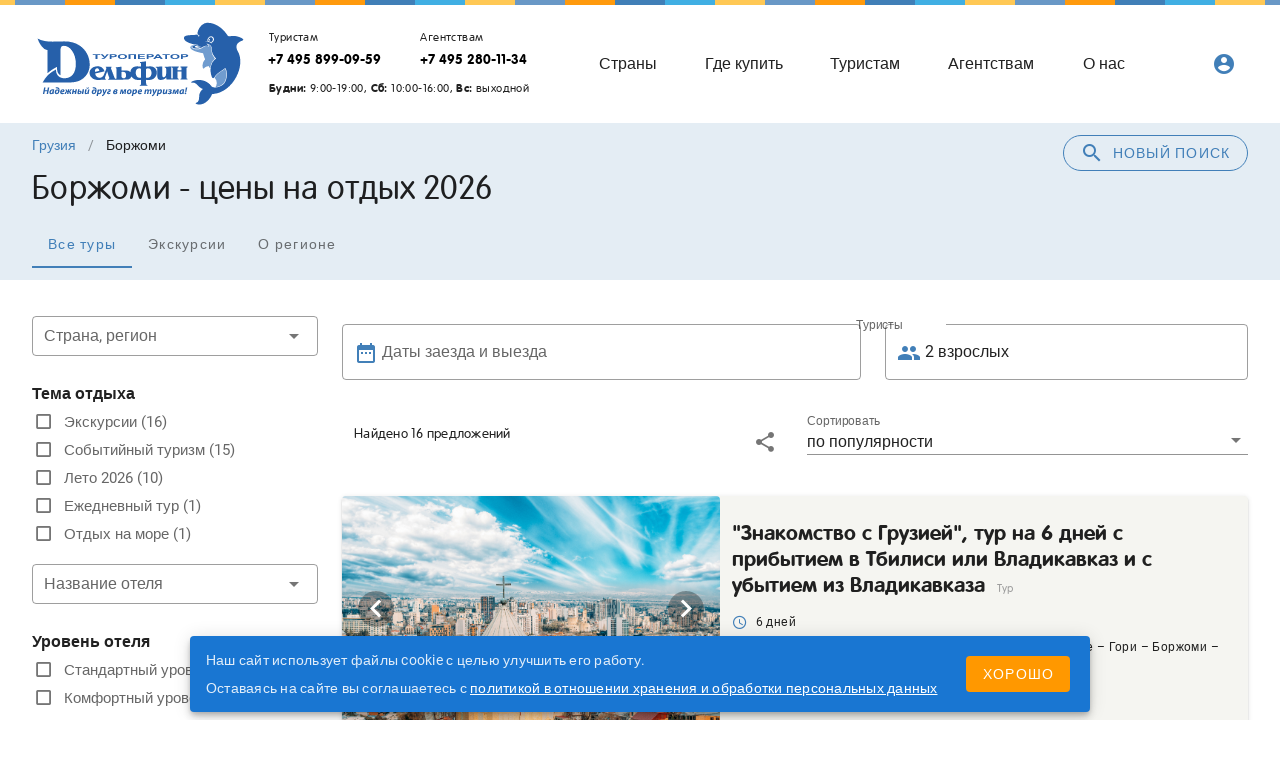

--- FILE ---
content_type: text/html; charset=utf-8
request_url: https://www.delfin-tour.ru/search/areas/gruziya/borzhomi
body_size: 76576
content:
<!doctype html>
<html data-n-head-ssr lang="ru" translate="no" data-n-head="%7B%22lang%22:%7B%22ssr%22:%22ru%22%7D,%22translate%22:%7B%22ssr%22:%22no%22%7D%7D">
  <head >
    <title>Боржоми - отдых 2026, цена и акции от туроператора Дельфин</title><meta data-n-head="ssr" charset="utf-8"><meta data-n-head="ssr" name="viewport" content="width=device-width, initial-scale=1"><meta data-n-head="ssr" name="google-site-verification" content="l3cvMThNdJq1wN-GRIQXCnTBOVYrwDvqRY0pa6mr3Uc"><meta data-n-head="ssr" name="yandex-verification" content="bcab260352273424"><meta data-n-head="ssr" name="google" content="notranslate"><meta data-n-head="ssr" data-hid="description" name="description" content="Каталог отелей, экскурсионных туров и санаториев для отдыха в 2026 году найдут на нашем сайте все, кто выбрал направление Боржоми"><meta data-n-head="ssr" data-hid="og:type" name="og:type" content="website"><meta data-n-head="ssr" data-hid="og:url" name="og:url" content="https://www.delfin-tour.ru/search/areas/gruziya/borzhomi"><meta data-n-head="ssr" data-hid="og:title" name="og:title" content="Боржоми - отдых 2026, цена и акции от туроператора Дельфин"><meta data-n-head="ssr" data-hid="og:description" name="og:description" content="Каталог отелей, экскурсионных туров и санаториев для отдыха в 2026 году найдут на нашем сайте все, кто выбрал направление Боржоми"><meta data-n-head="ssr" data-hid="og:image" name="og:image" content=""><meta data-n-head="ssr" data-hid="og:site_name" name="og:site_name" content="Туроператор «Дельфин»"><meta data-n-head="ssr" data-hid="twitter:card" name="twitter:card" content="summary_large_image"><meta data-n-head="ssr" data-hid="twitter:image" name="twitter:image" content=""><meta data-n-head="ssr" data-hid="twitter:title" name="twitter:title" content="Боржоми - отдых 2026, цена и акции от туроператора Дельфин"><meta data-n-head="ssr" data-hid="twitter:description" name="twitter:description" content="Каталог отелей, экскурсионных туров и санаториев для отдыха в 2026 году найдут на нашем сайте все, кто выбрал направление Боржоми"><link data-n-head="ssr" rel="icon" type="image/x-icon" href="/favicon.ico"><link data-n-head="ssr" href="https://mc.yandex.ru/metrika/tag.js" rel="preload" as="script"><link data-n-head="ssr" rel="canonical" href="https://www.delfin-tour.ru/search/areas/gruziya/borzhomi"><style data-n-head="vuetify" type="text/css" id="vuetify-theme-stylesheet" nonce="undefined">.v-application a { color: #417fb8; }
.v-application .primary {
  background-color: #417fb8 !important;
  border-color: #417fb8 !important;
}
.v-application .primary--text {
  color: #417fb8 !important;
  caret-color: #417fb8 !important;
}
.v-application .primary.lighten-5 {
  background-color: #d3ffff !important;
  border-color: #d3ffff !important;
}
.v-application .primary--text.text--lighten-5 {
  color: #d3ffff !important;
  caret-color: #d3ffff !important;
}
.v-application .primary.lighten-4 {
  background-color: #b5ebff !important;
  border-color: #b5ebff !important;
}
.v-application .primary--text.text--lighten-4 {
  color: #b5ebff !important;
  caret-color: #b5ebff !important;
}
.v-application .primary.lighten-3 {
  background-color: #98cfff !important;
  border-color: #98cfff !important;
}
.v-application .primary--text.text--lighten-3 {
  color: #98cfff !important;
  caret-color: #98cfff !important;
}
.v-application .primary.lighten-2 {
  background-color: #7cb3f0 !important;
  border-color: #7cb3f0 !important;
}
.v-application .primary--text.text--lighten-2 {
  color: #7cb3f0 !important;
  caret-color: #7cb3f0 !important;
}
.v-application .primary.lighten-1 {
  background-color: #5f99d4 !important;
  border-color: #5f99d4 !important;
}
.v-application .primary--text.text--lighten-1 {
  color: #5f99d4 !important;
  caret-color: #5f99d4 !important;
}
.v-application .primary.darken-1 {
  background-color: #1d669d !important;
  border-color: #1d669d !important;
}
.v-application .primary--text.text--darken-1 {
  color: #1d669d !important;
  caret-color: #1d669d !important;
}
.v-application .primary.darken-2 {
  background-color: #004e83 !important;
  border-color: #004e83 !important;
}
.v-application .primary--text.text--darken-2 {
  color: #004e83 !important;
  caret-color: #004e83 !important;
}
.v-application .primary.darken-3 {
  background-color: #003869 !important;
  border-color: #003869 !important;
}
.v-application .primary--text.text--darken-3 {
  color: #003869 !important;
  caret-color: #003869 !important;
}
.v-application .primary.darken-4 {
  background-color: #002351 !important;
  border-color: #002351 !important;
}
.v-application .primary--text.text--darken-4 {
  color: #002351 !important;
  caret-color: #002351 !important;
}
.v-application .secondary {
  background-color: #ff9a0d !important;
  border-color: #ff9a0d !important;
}
.v-application .secondary--text {
  color: #ff9a0d !important;
  caret-color: #ff9a0d !important;
}
.v-application .secondary.darken-1 {
  background-color: #fb8c00 !important;
  border-color: #fb8c00 !important;
}
.v-application .secondary--text.text--darken-1 {
  color: #fb8c00 !important;
  caret-color: #fb8c00 !important;
}
.v-application .secondary.darken-2 {
  background-color: #f57c00 !important;
  border-color: #f57c00 !important;
}
.v-application .secondary--text.text--darken-2 {
  color: #f57c00 !important;
  caret-color: #f57c00 !important;
}
.v-application .secondary.darken-3 {
  background-color: #ef6c00 !important;
  border-color: #ef6c00 !important;
}
.v-application .secondary--text.text--darken-3 {
  color: #ef6c00 !important;
  caret-color: #ef6c00 !important;
}
.v-application .secondary.darken-4 {
  background-color: #e65100 !important;
  border-color: #e65100 !important;
}
.v-application .secondary--text.text--darken-4 {
  color: #e65100 !important;
  caret-color: #e65100 !important;
}
.v-application .secondary.lighten-1 {
  background-color: #ffa726 !important;
  border-color: #ffa726 !important;
}
.v-application .secondary--text.text--lighten-1 {
  color: #ffa726 !important;
  caret-color: #ffa726 !important;
}
.v-application .secondary.lighten-2 {
  background-color: #ffb74d !important;
  border-color: #ffb74d !important;
}
.v-application .secondary--text.text--lighten-2 {
  color: #ffb74d !important;
  caret-color: #ffb74d !important;
}
.v-application .secondary.lighten-3 {
  background-color: #ffcc80 !important;
  border-color: #ffcc80 !important;
}
.v-application .secondary--text.text--lighten-3 {
  color: #ffcc80 !important;
  caret-color: #ffcc80 !important;
}
.v-application .secondary.lighten-4 {
  background-color: #ffe0b2 !important;
  border-color: #ffe0b2 !important;
}
.v-application .secondary--text.text--lighten-4 {
  color: #ffe0b2 !important;
  caret-color: #ffe0b2 !important;
}
.v-application .secondary.lighten-5 {
  background-color: #fff3e0 !important;
  border-color: #fff3e0 !important;
}
.v-application .secondary--text.text--lighten-5 {
  color: #fff3e0 !important;
  caret-color: #fff3e0 !important;
}
.v-application .accent {
  background-color: #6998c6 !important;
  border-color: #6998c6 !important;
}
.v-application .accent--text {
  color: #6998c6 !important;
  caret-color: #6998c6 !important;
}
.v-application .accent.lighten-5 {
  background-color: #f7ffff !important;
  border-color: #f7ffff !important;
}
.v-application .accent--text.text--lighten-5 {
  color: #f7ffff !important;
  caret-color: #f7ffff !important;
}
.v-application .accent.lighten-4 {
  background-color: #d9ffff !important;
  border-color: #d9ffff !important;
}
.v-application .accent--text.text--lighten-4 {
  color: #d9ffff !important;
  caret-color: #d9ffff !important;
}
.v-application .accent.lighten-3 {
  background-color: #bdeaff !important;
  border-color: #bdeaff !important;
}
.v-application .accent--text.text--lighten-3 {
  color: #bdeaff !important;
  caret-color: #bdeaff !important;
}
.v-application .accent.lighten-2 {
  background-color: #a0ceff !important;
  border-color: #a0ceff !important;
}
.v-application .accent--text.text--lighten-2 {
  color: #a0ceff !important;
  caret-color: #a0ceff !important;
}
.v-application .accent.lighten-1 {
  background-color: #85b3e2 !important;
  border-color: #85b3e2 !important;
}
.v-application .accent--text.text--lighten-1 {
  color: #85b3e2 !important;
  caret-color: #85b3e2 !important;
}
.v-application .accent.darken-1 {
  background-color: #4e7eab !important;
  border-color: #4e7eab !important;
}
.v-application .accent--text.text--darken-1 {
  color: #4e7eab !important;
  caret-color: #4e7eab !important;
}
.v-application .accent.darken-2 {
  background-color: #316590 !important;
  border-color: #316590 !important;
}
.v-application .accent--text.text--darken-2 {
  color: #316590 !important;
  caret-color: #316590 !important;
}
.v-application .accent.darken-3 {
  background-color: #0c4d76 !important;
  border-color: #0c4d76 !important;
}
.v-application .accent--text.text--darken-3 {
  color: #0c4d76 !important;
  caret-color: #0c4d76 !important;
}
.v-application .accent.darken-4 {
  background-color: #00375d !important;
  border-color: #00375d !important;
}
.v-application .accent--text.text--darken-4 {
  color: #00375d !important;
  caret-color: #00375d !important;
}
.v-application .error {
  background-color: #ff5252 !important;
  border-color: #ff5252 !important;
}
.v-application .error--text {
  color: #ff5252 !important;
  caret-color: #ff5252 !important;
}
.v-application .error.lighten-5 {
  background-color: #ffe4d5 !important;
  border-color: #ffe4d5 !important;
}
.v-application .error--text.text--lighten-5 {
  color: #ffe4d5 !important;
  caret-color: #ffe4d5 !important;
}
.v-application .error.lighten-4 {
  background-color: #ffc6b9 !important;
  border-color: #ffc6b9 !important;
}
.v-application .error--text.text--lighten-4 {
  color: #ffc6b9 !important;
  caret-color: #ffc6b9 !important;
}
.v-application .error.lighten-3 {
  background-color: #ffa99e !important;
  border-color: #ffa99e !important;
}
.v-application .error--text.text--lighten-3 {
  color: #ffa99e !important;
  caret-color: #ffa99e !important;
}
.v-application .error.lighten-2 {
  background-color: #ff8c84 !important;
  border-color: #ff8c84 !important;
}
.v-application .error--text.text--lighten-2 {
  color: #ff8c84 !important;
  caret-color: #ff8c84 !important;
}
.v-application .error.lighten-1 {
  background-color: #ff6f6a !important;
  border-color: #ff6f6a !important;
}
.v-application .error--text.text--lighten-1 {
  color: #ff6f6a !important;
  caret-color: #ff6f6a !important;
}
.v-application .error.darken-1 {
  background-color: #df323b !important;
  border-color: #df323b !important;
}
.v-application .error--text.text--darken-1 {
  color: #df323b !important;
  caret-color: #df323b !important;
}
.v-application .error.darken-2 {
  background-color: #bf0025 !important;
  border-color: #bf0025 !important;
}
.v-application .error--text.text--darken-2 {
  color: #bf0025 !important;
  caret-color: #bf0025 !important;
}
.v-application .error.darken-3 {
  background-color: #9f0010 !important;
  border-color: #9f0010 !important;
}
.v-application .error--text.text--darken-3 {
  color: #9f0010 !important;
  caret-color: #9f0010 !important;
}
.v-application .error.darken-4 {
  background-color: #800000 !important;
  border-color: #800000 !important;
}
.v-application .error--text.text--darken-4 {
  color: #800000 !important;
  caret-color: #800000 !important;
}
.v-application .info {
  background-color: #2196f3 !important;
  border-color: #2196f3 !important;
}
.v-application .info--text {
  color: #2196f3 !important;
  caret-color: #2196f3 !important;
}
.v-application .info.lighten-5 {
  background-color: #d4ffff !important;
  border-color: #d4ffff !important;
}
.v-application .info--text.text--lighten-5 {
  color: #d4ffff !important;
  caret-color: #d4ffff !important;
}
.v-application .info.lighten-4 {
  background-color: #b5ffff !important;
  border-color: #b5ffff !important;
}
.v-application .info--text.text--lighten-4 {
  color: #b5ffff !important;
  caret-color: #b5ffff !important;
}
.v-application .info.lighten-3 {
  background-color: #95e8ff !important;
  border-color: #95e8ff !important;
}
.v-application .info--text.text--lighten-3 {
  color: #95e8ff !important;
  caret-color: #95e8ff !important;
}
.v-application .info.lighten-2 {
  background-color: #75ccff !important;
  border-color: #75ccff !important;
}
.v-application .info--text.text--lighten-2 {
  color: #75ccff !important;
  caret-color: #75ccff !important;
}
.v-application .info.lighten-1 {
  background-color: #51b0ff !important;
  border-color: #51b0ff !important;
}
.v-application .info--text.text--lighten-1 {
  color: #51b0ff !important;
  caret-color: #51b0ff !important;
}
.v-application .info.darken-1 {
  background-color: #007cd6 !important;
  border-color: #007cd6 !important;
}
.v-application .info--text.text--darken-1 {
  color: #007cd6 !important;
  caret-color: #007cd6 !important;
}
.v-application .info.darken-2 {
  background-color: #0064ba !important;
  border-color: #0064ba !important;
}
.v-application .info--text.text--darken-2 {
  color: #0064ba !important;
  caret-color: #0064ba !important;
}
.v-application .info.darken-3 {
  background-color: #004d9f !important;
  border-color: #004d9f !important;
}
.v-application .info--text.text--darken-3 {
  color: #004d9f !important;
  caret-color: #004d9f !important;
}
.v-application .info.darken-4 {
  background-color: #003784 !important;
  border-color: #003784 !important;
}
.v-application .info--text.text--darken-4 {
  color: #003784 !important;
  caret-color: #003784 !important;
}
.v-application .success {
  background-color: #4caf50 !important;
  border-color: #4caf50 !important;
}
.v-application .success--text {
  color: #4caf50 !important;
  caret-color: #4caf50 !important;
}
.v-application .success.lighten-5 {
  background-color: #dcffd6 !important;
  border-color: #dcffd6 !important;
}
.v-application .success--text.text--lighten-5 {
  color: #dcffd6 !important;
  caret-color: #dcffd6 !important;
}
.v-application .success.lighten-4 {
  background-color: #beffba !important;
  border-color: #beffba !important;
}
.v-application .success--text.text--lighten-4 {
  color: #beffba !important;
  caret-color: #beffba !important;
}
.v-application .success.lighten-3 {
  background-color: #a2ff9e !important;
  border-color: #a2ff9e !important;
}
.v-application .success--text.text--lighten-3 {
  color: #a2ff9e !important;
  caret-color: #a2ff9e !important;
}
.v-application .success.lighten-2 {
  background-color: #85e783 !important;
  border-color: #85e783 !important;
}
.v-application .success--text.text--lighten-2 {
  color: #85e783 !important;
  caret-color: #85e783 !important;
}
.v-application .success.lighten-1 {
  background-color: #69cb69 !important;
  border-color: #69cb69 !important;
}
.v-application .success--text.text--lighten-1 {
  color: #69cb69 !important;
  caret-color: #69cb69 !important;
}
.v-application .success.darken-1 {
  background-color: #2d9437 !important;
  border-color: #2d9437 !important;
}
.v-application .success--text.text--darken-1 {
  color: #2d9437 !important;
  caret-color: #2d9437 !important;
}
.v-application .success.darken-2 {
  background-color: #00791e !important;
  border-color: #00791e !important;
}
.v-application .success--text.text--darken-2 {
  color: #00791e !important;
  caret-color: #00791e !important;
}
.v-application .success.darken-3 {
  background-color: #006000 !important;
  border-color: #006000 !important;
}
.v-application .success--text.text--darken-3 {
  color: #006000 !important;
  caret-color: #006000 !important;
}
.v-application .success.darken-4 {
  background-color: #004700 !important;
  border-color: #004700 !important;
}
.v-application .success--text.text--darken-4 {
  color: #004700 !important;
  caret-color: #004700 !important;
}
.v-application .warning {
  background-color: #ffc854 !important;
  border-color: #ffc854 !important;
}
.v-application .warning--text {
  color: #ffc854 !important;
  caret-color: #ffc854 !important;
}
.v-application .warning.lighten-5 {
  background-color: #ffffdf !important;
  border-color: #ffffdf !important;
}
.v-application .warning--text.text--lighten-5 {
  color: #ffffdf !important;
  caret-color: #ffffdf !important;
}
.v-application .warning.lighten-4 {
  background-color: #ffffc2 !important;
  border-color: #ffffc2 !important;
}
.v-application .warning--text.text--lighten-4 {
  color: #ffffc2 !important;
  caret-color: #ffffc2 !important;
}
.v-application .warning.lighten-3 {
  background-color: #ffffa6 !important;
  border-color: #ffffa6 !important;
}
.v-application .warning--text.text--lighten-3 {
  color: #ffffa6 !important;
  caret-color: #ffffa6 !important;
}
.v-application .warning.lighten-2 {
  background-color: #ffff8a !important;
  border-color: #ffff8a !important;
}
.v-application .warning--text.text--lighten-2 {
  color: #ffff8a !important;
  caret-color: #ffff8a !important;
}
.v-application .warning.lighten-1 {
  background-color: #ffe46f !important;
  border-color: #ffe46f !important;
}
.v-application .warning--text.text--lighten-1 {
  color: #ffe46f !important;
  caret-color: #ffe46f !important;
}
.v-application .warning.darken-1 {
  background-color: #e0ad39 !important;
  border-color: #e0ad39 !important;
}
.v-application .warning--text.text--darken-1 {
  color: #e0ad39 !important;
  caret-color: #e0ad39 !important;
}
.v-application .warning.darken-2 {
  background-color: #c2921a !important;
  border-color: #c2921a !important;
}
.v-application .warning--text.text--darken-2 {
  color: #c2921a !important;
  caret-color: #c2921a !important;
}
.v-application .warning.darken-3 {
  background-color: #a57900 !important;
  border-color: #a57900 !important;
}
.v-application .warning--text.text--darken-3 {
  color: #a57900 !important;
  caret-color: #a57900 !important;
}
.v-application .warning.darken-4 {
  background-color: #886000 !important;
  border-color: #886000 !important;
}
.v-application .warning--text.text--darken-4 {
  color: #886000 !important;
  caret-color: #886000 !important;
}
.v-application .accent1 {
  background-color: #ffc854 !important;
  border-color: #ffc854 !important;
}
.v-application .accent1--text {
  color: #ffc854 !important;
  caret-color: #ffc854 !important;
}
.v-application .accent1.lighten-5 {
  background-color: #ffffdf !important;
  border-color: #ffffdf !important;
}
.v-application .accent1--text.text--lighten-5 {
  color: #ffffdf !important;
  caret-color: #ffffdf !important;
}
.v-application .accent1.lighten-4 {
  background-color: #ffffc2 !important;
  border-color: #ffffc2 !important;
}
.v-application .accent1--text.text--lighten-4 {
  color: #ffffc2 !important;
  caret-color: #ffffc2 !important;
}
.v-application .accent1.lighten-3 {
  background-color: #ffffa6 !important;
  border-color: #ffffa6 !important;
}
.v-application .accent1--text.text--lighten-3 {
  color: #ffffa6 !important;
  caret-color: #ffffa6 !important;
}
.v-application .accent1.lighten-2 {
  background-color: #ffff8a !important;
  border-color: #ffff8a !important;
}
.v-application .accent1--text.text--lighten-2 {
  color: #ffff8a !important;
  caret-color: #ffff8a !important;
}
.v-application .accent1.lighten-1 {
  background-color: #ffe46f !important;
  border-color: #ffe46f !important;
}
.v-application .accent1--text.text--lighten-1 {
  color: #ffe46f !important;
  caret-color: #ffe46f !important;
}
.v-application .accent1.darken-1 {
  background-color: #e0ad39 !important;
  border-color: #e0ad39 !important;
}
.v-application .accent1--text.text--darken-1 {
  color: #e0ad39 !important;
  caret-color: #e0ad39 !important;
}
.v-application .accent1.darken-2 {
  background-color: #c2921a !important;
  border-color: #c2921a !important;
}
.v-application .accent1--text.text--darken-2 {
  color: #c2921a !important;
  caret-color: #c2921a !important;
}
.v-application .accent1.darken-3 {
  background-color: #a57900 !important;
  border-color: #a57900 !important;
}
.v-application .accent1--text.text--darken-3 {
  color: #a57900 !important;
  caret-color: #a57900 !important;
}
.v-application .accent1.darken-4 {
  background-color: #886000 !important;
  border-color: #886000 !important;
}
.v-application .accent1--text.text--darken-4 {
  color: #886000 !important;
  caret-color: #886000 !important;
}
.v-application .surface {
  background-color: #e4edf4 !important;
  border-color: #e4edf4 !important;
}
.v-application .surface--text {
  color: #e4edf4 !important;
  caret-color: #e4edf4 !important;
}
.v-application .surface.lighten-5 {
  background-color: #ffffff !important;
  border-color: #ffffff !important;
}
.v-application .surface--text.text--lighten-5 {
  color: #ffffff !important;
  caret-color: #ffffff !important;
}
.v-application .surface.lighten-4 {
  background-color: #ffffff !important;
  border-color: #ffffff !important;
}
.v-application .surface--text.text--lighten-4 {
  color: #ffffff !important;
  caret-color: #ffffff !important;
}
.v-application .surface.lighten-3 {
  background-color: #ffffff !important;
  border-color: #ffffff !important;
}
.v-application .surface--text.text--lighten-3 {
  color: #ffffff !important;
  caret-color: #ffffff !important;
}
.v-application .surface.lighten-2 {
  background-color: #ffffff !important;
  border-color: #ffffff !important;
}
.v-application .surface--text.text--lighten-2 {
  color: #ffffff !important;
  caret-color: #ffffff !important;
}
.v-application .surface.lighten-1 {
  background-color: #ffffff !important;
  border-color: #ffffff !important;
}
.v-application .surface--text.text--lighten-1 {
  color: #ffffff !important;
  caret-color: #ffffff !important;
}
.v-application .surface.darken-1 {
  background-color: #c8d1d8 !important;
  border-color: #c8d1d8 !important;
}
.v-application .surface--text.text--darken-1 {
  color: #c8d1d8 !important;
  caret-color: #c8d1d8 !important;
}
.v-application .surface.darken-2 {
  background-color: #adb5bc !important;
  border-color: #adb5bc !important;
}
.v-application .surface--text.text--darken-2 {
  color: #adb5bc !important;
  caret-color: #adb5bc !important;
}
.v-application .surface.darken-3 {
  background-color: #929aa1 !important;
  border-color: #929aa1 !important;
}
.v-application .surface--text.text--darken-3 {
  color: #929aa1 !important;
  caret-color: #929aa1 !important;
}
.v-application .surface.darken-4 {
  background-color: #788087 !important;
  border-color: #788087 !important;
}
.v-application .surface--text.text--darken-4 {
  color: #788087 !important;
  caret-color: #788087 !important;
}
.v-application .surface1 {
  background-color: #f5f5f1 !important;
  border-color: #f5f5f1 !important;
}
.v-application .surface1--text {
  color: #f5f5f1 !important;
  caret-color: #f5f5f1 !important;
}
.v-application .surface1.lighten-5 {
  background-color: #ffffff !important;
  border-color: #ffffff !important;
}
.v-application .surface1--text.text--lighten-5 {
  color: #ffffff !important;
  caret-color: #ffffff !important;
}
.v-application .surface1.lighten-4 {
  background-color: #ffffff !important;
  border-color: #ffffff !important;
}
.v-application .surface1--text.text--lighten-4 {
  color: #ffffff !important;
  caret-color: #ffffff !important;
}
.v-application .surface1.lighten-3 {
  background-color: #ffffff !important;
  border-color: #ffffff !important;
}
.v-application .surface1--text.text--lighten-3 {
  color: #ffffff !important;
  caret-color: #ffffff !important;
}
.v-application .surface1.lighten-2 {
  background-color: #ffffff !important;
  border-color: #ffffff !important;
}
.v-application .surface1--text.text--lighten-2 {
  color: #ffffff !important;
  caret-color: #ffffff !important;
}
.v-application .surface1.lighten-1 {
  background-color: #ffffff !important;
  border-color: #ffffff !important;
}
.v-application .surface1--text.text--lighten-1 {
  color: #ffffff !important;
  caret-color: #ffffff !important;
}
.v-application .surface1.darken-1 {
  background-color: #d9d9d5 !important;
  border-color: #d9d9d5 !important;
}
.v-application .surface1--text.text--darken-1 {
  color: #d9d9d5 !important;
  caret-color: #d9d9d5 !important;
}
.v-application .surface1.darken-2 {
  background-color: #bdbdb9 !important;
  border-color: #bdbdb9 !important;
}
.v-application .surface1--text.text--darken-2 {
  color: #bdbdb9 !important;
  caret-color: #bdbdb9 !important;
}
.v-application .surface1.darken-3 {
  background-color: #a2a29e !important;
  border-color: #a2a29e !important;
}
.v-application .surface1--text.text--darken-3 {
  color: #a2a29e !important;
  caret-color: #a2a29e !important;
}
.v-application .surface1.darken-4 {
  background-color: #888884 !important;
  border-color: #888884 !important;
}
.v-application .surface1--text.text--darken-4 {
  color: #888884 !important;
  caret-color: #888884 !important;
}</style><script data-n-head="ssr" data-hid="bitrix24" defer>(function(w,d,u){
var s=d.createElement('script');s.async=true;s.src=u+'?'+(Date.now()/60000|0);
var h=d.getElementsByTagName('script')[0];h.parentNode.insertBefore(s,h);
})(window,document,'https://cdn-ru.bitrix24.ru/b15836484/crm/tag/call.tracker.js');
</script><script data-n-head="ssr" src="https://top-fwz1.mail.ru/js/code.js" async></script><link rel="preload" href="/_nuxt/5eebe47.js" as="script"><link rel="preload" href="/_nuxt/f3c6e25.js" as="script"><link rel="preload" href="/_nuxt/css/b5ae142.css" as="style"><link rel="preload" href="/_nuxt/8d90246.js" as="script"><link rel="preload" href="/_nuxt/css/e8ae370.css" as="style"><link rel="preload" href="/_nuxt/98c158b.js" as="script"><link rel="preload" href="/_nuxt/css/8921453.css" as="style"><link rel="preload" href="/_nuxt/933cf76.js" as="script"><link rel="preload" href="/_nuxt/css/d3afa68.css" as="style"><link rel="preload" href="/_nuxt/13fcc79.js" as="script"><link rel="preload" href="/_nuxt/css/25a7304.css" as="style"><link rel="preload" href="/_nuxt/ceba3e8.js" as="script"><link rel="preload" href="/_nuxt/css/dee63ae.css" as="style"><link rel="preload" href="/_nuxt/d9c1dc2.js" as="script"><link rel="preload" href="/_nuxt/css/925076d.css" as="style"><link rel="preload" href="/_nuxt/b7b6eba.js" as="script"><link rel="stylesheet" href="/_nuxt/css/b5ae142.css"><link rel="stylesheet" href="/_nuxt/css/e8ae370.css"><link rel="stylesheet" href="/_nuxt/css/8921453.css"><link rel="stylesheet" href="/_nuxt/css/d3afa68.css"><link rel="stylesheet" href="/_nuxt/css/25a7304.css"><link rel="stylesheet" href="/_nuxt/css/dee63ae.css"><link rel="stylesheet" href="/_nuxt/css/925076d.css">
  </head>
  <body >
    <div data-server-rendered="true" id="__nuxt"><!----><div id="__layout"><div data-app="true" id="app" class="v-application v-application--is-ltr theme--light"><div class="v-application--wrap"><header class="header"><div class="v-dialog__container"><!----></div><div class="cashback-form"><div class="v-dialog__container"><!----></div></div><div class="v-dialog__container"><!----></div><!----><header class="hidden-sm-and-up pt-3 v-sheet theme--light v-toolbar v-toolbar--dense v-toolbar--flat" style="height:46px;"><div class="v-toolbar__content" style="height:46px;"><div class="v-toolbar__title title_sm"><a href="/" class="nuxt-link-active"><div class="logo logo_sm"></div></a></div><div class="spacer"></div><button type="button" class="mr-3 text-none v-btn v-btn--has-bg theme--light v-size--small blue lighten-4" style="height:42px;"><span class="v-btn__content"><i aria-hidden="true" class="v-icon notranslate v-icon--left material-icons theme--light blue--text">account_circle</i>Личный<br> кабинет</span></button><button type="button" class="v-btn v-btn--icon v-btn--round theme--light v-size--default"><span class="v-btn__content"><i aria-hidden="true" class="v-icon notranslate primary--text text--darken-3  material-icons theme--light">menu</i></span></button></div></header><div class="container"><header class="toolbar hidden-xs-only v-sheet theme--light v-toolbar v-toolbar--flat" style="height:56px;"><div class="v-toolbar__content" style="height:56px;"><div class="v-toolbar__title flex-shrink-0"><a href="/" class="nuxt-link-active"><div class="logo mr-3"></div></a></div><div class="phones"><div class="d-flex"><div class="phone"><div class="caption pl-2 text--darken-1">Туристам</div><a href="tel:+74958990959" class="text-no-wrap font-weight-bold">+7 495 899-09-59</a></div><div class="phone"><div class="caption pl-2 text--darken-1">Агентствам</div><a href="tel:+74952801134" class="text-no-wrap font-weight-bold">+7 495 280-11-34</a></div></div><div class="pt-2 pl-2 caption text-no-wrap"><b>Будни:</b> 9:00-19:00, <b>Сб:</b> 10:00-16:00, <b>Вс:</b> выходной</div></div><div class="spacer"></div><a href="/destinations/" class="hidden-md-and-down text-none v-btn v-btn--router v-btn--text theme--light v-size--x-large"><span class="v-btn__content">Страны</span></a><a href="/agencies/" class="hidden-md-and-down text-none v-btn v-btn--router v-btn--text theme--light v-size--x-large"><span class="v-btn__content">Где купить</span></a><a href="/travelers/" class="hidden-md-and-down text-none v-btn v-btn--router v-btn--text theme--light v-size--x-large"><span class="v-btn__content">Туристам</span></a><a href="/ta/" class="hidden-md-and-down text-none v-btn v-btn--router v-btn--text theme--light v-size--x-large"><span class="v-btn__content">Агентствам</span></a><a href="/about/" class="hidden-md-and-down text-none v-btn v-btn--router v-btn--text theme--light v-size--x-large"><span class="v-btn__content">О нас</span></a><div class="spacer"></div><div class="spacer"></div><div class="spacer"></div><div class="hidden-xs-only"><div class="spacer"></div><!----><!----></div></div></header></div><div class="surface1 hidden-lg-and-up hidden-xs-only"><div class="container header__menu"><div class="row"><header class="transparent v-sheet theme--light v-toolbar v-toolbar--dense v-toolbar--flat" style="height:48px;"><div class="v-toolbar__content" style="height:48px;"><div class="v-toolbar__items"><a href="/destinations/" class="text-none v-btn v-btn--text theme--light v-size--x-large"><span class="v-btn__content">Страны</span></a><a href="/agencies/" class="text-none v-btn v-btn--text theme--light v-size--x-large"><span class="v-btn__content">Где купить</span></a><a href="/travelers/travelers/" class="text-none v-btn v-btn--text theme--light v-size--x-large"><span class="v-btn__content">Туристам</span></a><a href="/ta/kak_nachat_sotrudnichestvo/" class="text-none v-btn v-btn--text theme--light v-size--x-large"><span class="v-btn__content">Агентствам</span></a><a href="/about/" class="text-none v-btn v-btn--text theme--light v-size--x-large"><span class="v-btn__content">О нас</span></a></div></div></header></div></div></div></header><!----><main class="v-main" style="padding-top:0px;padding-right:0px;padding-bottom:0px;padding-left:0px;"><div class="v-main__wrap"><div class="page-search"><div class="surface"><div class="container hidden-sm-and-down"><div><div class="float-sm-right"><button type="button" class="mb-6 mb-sm-0 v-btn v-btn--block v-btn--outlined v-btn--rounded theme--light v-size--default primary--text"><span class="v-btn__content"><i aria-hidden="true" class="v-icon notranslate mr-2 material-icons theme--light">search</i>Новый поиск</span></button></div><!----></div><ul class="v-breadcrumbs pa-0 hidden-md-and-down theme--light"><li><a href="/areas/gruziya" class="v-breadcrumbs__item">Грузия</a></li><li class="v-breadcrumbs__divider">/</li><li><div class="v-breadcrumbs__item">Боржоми</div></li></ul><h1 class="display-1 py-3">Боржоми - цены на отдых 2026</h1><div class="v-tabs theme--light"><div role="tablist" class="v-item-group theme--light v-slide-group v-tabs-bar v-tabs-bar--is-mobile v-tabs-bar--show-arrows primary--text transparent"><div class="v-slide-group__prev v-slide-group__prev--disabled"><i aria-hidden="true" class="v-icon notranslate v-icon--disabled mdi mdi-chevron-left theme--light"></i></div><div class="v-slide-group__wrapper"><div class="v-slide-group__content v-tabs-bar__content"><div class="v-tabs-slider-wrapper" style="transition:none;"><div class="v-tabs-slider"></div></div><a href="/search/areas/gruziya/borzhomi" aria-current="page" tabindex="0" aria-selected="true" role="tab" class="text-none v-tab--active v-tab">Все туры</a><a href="/tours/areas/gruziya/borzhomi" tabindex="0" aria-selected="false" role="tab" class="text-none v-tab">Экскурсии</a><a href="/areas/gruziya/borzhomi" tabindex="0" aria-selected="false" role="tab" class="text-none v-tab">О регионе</a></div></div><div class="v-slide-group__next v-slide-group__next--disabled"><i aria-hidden="true" class="v-icon notranslate v-icon--disabled mdi mdi-chevron-right theme--light"></i></div></div></div><!----></div></div><div class="v-dialog__container"><!----></div><section><div class="container"><div wrap="" class="row"><div class="px-0 hidden-sm-and-down col-md-3 col-12"><div class="sticky"><div class="sticky_container px-3"><div class="my-4"><!----></div><div class="hidden-sm-and-down"><div class="filters my-6"><div class="v-dialog__container"><!----></div><div class="text-right mb-12"><button type="button" class="text-none ma-1 v-btn v-btn--is-elevated v-btn--has-bg theme--light v-size--default info"><span class="v-btn__content"><i aria-hidden="true" class="v-icon notranslate mr-2 material-icons theme--light">tune</i>Еще фильтры</span></button></div><button type="button" class="hidden-md-and-up apply_btn v-btn v-btn--is-elevated v-btn--has-bg v-btn--tile theme--light v-size--large primary"><span class="v-btn__content">Применить фильтры</span></button></div></div><!----></div></div></div><div class="col-md-9 col-12 surface"><div class="hidden-sm-and-down"><div class="form-dates py-6"><div class="row"><div class="col-sm-7 col-12"><div class="v-menu"><div class="pointer"><div class="v-input pointer v-input--hide-details v-input--is-readonly theme--light v-text-field v-text-field--enclosed v-text-field--outlined"><div class="v-input__control"><div class="v-input__slot"><div class="v-input__prepend-inner"><i aria-hidden="true" class="v-icon notranslate material-icons theme--light primary--text">date_range</i></div><fieldset aria-hidden="true"><legend style="width:0px;"><span class="notranslate">&#8203;</span></legend></fieldset><div class="v-text-field__slot"><label for="input-30506" class="v-label theme--light" style="left:0px;right:auto;position:absolute;">Даты заезда и выезда</label><input id="input-30506" readonly="readonly" type="text"></div></div></div></div></div><!----></div></div><div class="col-sm-5 col-12"><div class="search-form-guests"><div outlined="true" class="v-menu"><div class="pointer"><div class="v-input pointer v-input--hide-details v-input--is-label-active v-input--is-dirty v-input--is-readonly theme--light v-text-field v-text-field--enclosed v-text-field--outlined"><div class="v-input__control"><div class="v-input__slot"><div class="v-input__prepend-inner"><i aria-hidden="true" class="v-icon notranslate material-icons theme--light primary--text">people</i></div><fieldset aria-hidden="true"><legend style="width:0px;"><span class="notranslate">&#8203;</span></legend></fieldset><div class="v-text-field__slot"><label for="input-30510" class="v-label v-label--active theme--light" style="left:0px;right:auto;position:absolute;">Туристы</label><input id="input-30510" readonly="readonly" type="text" value="2 взрослых"></div></div></div></div></div><!----></div></div></div></div></div></div><div class="hidden-md-and-up"><div class="d-flex"><div class="title flex-grow-1">Боржоми</div><div><button type="button" class="text-none v-btn v-btn--text theme--light v-size--default primary--text"><span class="v-btn__content">Изменить</span></button><!----></div></div><div class="search-form-mobile my-3"><div class="d-flex align-center"><i aria-hidden="true" class="v-icon notranslate mr-2 material-icons theme--light primary--text" style="font-size:lg;">search</i><label class="flex-grow-1 overflow-hidden text-caption">2 человека</label><i aria-hidden="true" class="v-icon notranslate mdi mdi-calendar theme--light primary--text"></i><div class="ml-2 text-caption">Укажите даты</div></div></div><!----><div class="chips"><div class="my-6"><div class="v-item-group theme--light v-slide-group v-chip-group v-chip-group--column"><div class="v-slide-group__prev v-slide-group__prev--disabled"><!----></div><div class="v-slide-group__wrapper"><div class="v-slide-group__content"><a href="/search/areas/gruziya/borzhomi" aria-current="page" tabindex="0" draggable="false" class="ma-1 ml-0 v-slide-item--active v-chip--active v-chip v-chip--clickable v-chip--link v-chip--outlined theme--light v-size--default v-slide-item--active primary primary--text"><span class="v-chip__content">Все туры</span></a><a href="/tours/areas/gruziya/borzhomi" tabindex="0" draggable="false" class="ma-1 ml-0 v-chip v-chip--clickable v-chip--link v-chip--outlined theme--light v-size--default primary primary--text"><span class="v-chip__content">Экскурсии</span></a><a href="/areas/gruziya/borzhomi" tabindex="0" draggable="false" class="ma-1 ml-0 v-chip v-chip--clickable v-chip--link v-chip--outlined theme--light v-size--default primary primary--text"><span class="v-chip__content">О регионе</span></a></div></div><div class="v-slide-group__next v-slide-group__next--disabled"><!----></div></div></div><div class="d-flex position-relative"><div class="flex-grow-1 mr-3"><div class="v-menu"><button type="button" class="v-btn v-btn--block v-btn--has-bg theme--light v-size--default primary"><span class="v-btn__content"><i aria-hidden="true" class="v-icon notranslate v-icon--left material-icons theme--light">sort</i>Сортировка</span></button><!----></div></div><div class="flex-grow-1"><button type="button" class="v-btn v-btn--block v-btn--has-bg theme--light v-size--default primary"><span class="v-btn__content"><i aria-hidden="true" class="v-icon notranslate v-icon--left material-icons theme--light">tune</i>Фильтры</span></button></div><!----></div></div></div><div class="catalog-results"><!----><div class="results"><div class="row mt-2 hidden-sm-and-down"><div class="order-1 order-sm-0 col"><div class="body-2 pl-3">Найдено 16

предложений
<!----></div></div><div class="order-2 order-sm-1 col-sm-auto col"><div class="share text-right"><span class="v-tooltip v-tooltip--bottom"><!----><button type="button" aria-haspopup="true" aria-expanded="false" class="v-btn v-btn--icon v-btn--round theme--light v-size--default"><span class="v-btn__content"><i aria-hidden="true" class="v-icon notranslate mdi mdi-share-variant theme--light"></i></span></button></span><div class="v-dialog__container"><!----></div></div></div><div class="order-0 order-sm-2 col-sm-6 col-12"><div class="v-input v-input--hide-details v-input--is-label-active v-input--is-dirty v-input--dense theme--light v-text-field v-select"><div class="v-input__control"><div role="button" aria-haspopup="listbox" aria-expanded="false" aria-owns="list-30537" class="v-input__slot"><div class="v-select__slot"><label for="input-30537" class="v-label v-label--active theme--light" style="left:0px;right:auto;position:absolute;">Сортировать</label><div class="v-select__selections"><div class="v-select__selection v-select__selection--comma">по популярности</div><input id="input-30537" readonly="readonly" type="text" aria-readonly="false" autocomplete="off"></div><div class="v-input__append-inner"><div class="v-input__icon v-input__icon--append"><i aria-hidden="true" class="v-icon notranslate mdi mdi-menu-down theme--light"></i></div></div><input type="hidden" value="weight"></div><div class="v-menu"><!----></div></div></div></div></div></div><!----><div class="container px-0 container--fluid grid-list-lg"><div class="list-item my-6"><!----><div class="hotel-card"><div class="list-item card v-card v-card--hover v-sheet theme--light white"><meta itemprop="image" content="https://delfin.ru/system/tours/43297/photos/1020x700/17574922119248378.jpg"><meta itemprop="image" content="https://delfin-tour.ru/system/tours/43297/photos/1020x700/17574922119248378.jpg"><div class="row no-gutters"><div class="col-md-5 col-3"><div class="v-window rounded hidden-sm-and-down v-item-group theme--dark v-carousel" style="height:230px;"><div class="v-window__container" style="height:230;"><div class="v-window-item"><div class="v-image v-responsive v-carousel__item theme--light" style="height:230px;"><div class="v-image__image v-image__image--preload v-image__image--cover" style="background-image:;background-position:center center;"></div><div class="v-responsive__content"></div></div></div><!----><!----><!----><!----><!----><!----><!----><!----><div class="v-window__prev"><button type="button" aria-label="Previous visual" class="v-btn v-btn--icon v-btn--round theme--dark v-size--default"><span class="v-btn__content"><i aria-hidden="true" class="v-icon notranslate mdi mdi-chevron-left theme--dark" style="font-size:36px;"></i></span></button></div><div class="v-window__next"><button type="button" aria-label="Next visual" class="v-btn v-btn--icon v-btn--round theme--dark v-size--default"><span class="v-btn__content"><i aria-hidden="true" class="v-icon notranslate mdi mdi-chevron-right theme--dark" style="font-size:36px;"></i></span></button></div></div></div><a href="/tours/25541.html" target="_blank" class="list-item__link hidden-md-and-up"><div class="v-image v-responsive hotel-image rounded-l surface d-print-none theme--light" style="height:100%;"><div class="v-image__image v-image__image--preload v-image__image--cover" style="background-image:;background-position:center center;"></div><div class="v-responsive__content"></div></div></a></div><div class="d-fade col-md-7 col-9"><a href="/tours/25541.html" target="_blank" class="list-item__link"><div class="pa-3 pb-2"><div class="hidden-sm-and-down"><div class="float-right xs-only d-print-none"><!----></div><div class="heading my-3"><span itemprop="name">&quot;Знакомство с Грузией&quot;, тур на 6 дней с прибытием в Тбилиси или Владикавказ и с убытием из Владикавказа</span><span class="caption grey--text ml-3">Тур</span></div></div><div class="hidden-md-and-up"><div class="name"><span class="mr-3"><b itemprop="name">&quot;Знакомство с Грузией&quot;, тур на 6 дней с прибытием в Тбилиси или Владикавказ и с убытием из Владикавказа</b></span><span class="caption grey--text">Тур</span></div></div><div class="duration my-1"><i aria-hidden="true" class="v-icon notranslate v-icon--left mdi mdi-clock-outline theme--light primary--text" style="font-size:16px;"></i><span class="text-caption">6 дней</span></div><div class="route hidden-md-and-up"><i aria-hidden="true" class="v-icon notranslate v-icon--left mdi mdi-map-outline theme--light primary--text" style="font-size:16px;"></i><span itemprop="description" class="text-caption">Тбилиси/Владикавказ, Мцхета, Кахетия и еще 5 локаций</span></div><div class="route hidden-sm-and-down"><i aria-hidden="true" class="v-icon notranslate v-icon--left mdi mdi-map-outline theme--light primary--text" style="font-size:16px;"></i><span itemprop="description" class="text-caption">Тбилиси/Владикавказ – Мцхета – Кахетия – Уплисцихе – Гори – Боржоми – Казбеги – Владикавказ</span></div><div itemprop="location" itemscope="itemscope" itemtype="https://schema.org/Place" class="d-none"><meta itemprop="address" content="Тбилиси"></div></div><div class="hidden-sm-and-down"><div class="v-menu"><span draggable="false" class="price-includes v-chip v-chip--label theme--light v-size--small transparent"><span class="v-chip__content"><i aria-hidden="true" class="v-icon notranslate v-icon--left material-icons theme--light blue--text" style="font-size:16px;">help</i>В стоимость входит</span></span><!----></div></div><div class="hidden-md-and-up pr-3"><div class="text-right mt-3"><span>от</span><span class="text-h5"> RUB 30,298</span><div class="price-desc"><span class="text-caption grey--text">на человека</span></div></div></div></a></div></div><div class="hidden-sm-and-down"><div class="pb-3"><div class="pa-3 pl-7"><i aria-hidden="true" class="v-icon notranslate v-icon--left material-icons theme--light blue--text text--darken-2">event_available</i>Расписание заездов</div><meta itemprop="startDate" content="2026-01-26"><meta itemprop="endDate" content="2026-11-02"><div class="v-item-group theme--light v-slide-group v-slide-group--has-affixes"><div class="v-slide-group__prev v-slide-group__prev--disabled"><i aria-hidden="true" class="v-icon notranslate v-icon--disabled mdi mdi-chevron-left theme--light"></i></div><div class="v-slide-group__wrapper"><div class="v-slide-group__content"><div tabindex="0" class="mr-2 v-card v-card--flat v-card--link v-sheet theme--light rounded-0" style="width:140px;"><div class="v-card__text py-1 text-center">26 January, Mon</div></div><div tabindex="0" class="mr-2 v-card v-card--flat v-card--link v-sheet theme--light rounded-0" style="width:140px;"><div class="v-card__text py-1 text-center">2 February, Mon</div></div><div tabindex="0" class="mr-2 v-card v-card--flat v-card--link v-sheet theme--light rounded-0" style="width:140px;"><div class="v-card__text py-1 text-center">9 February, Mon</div></div><div tabindex="0" class="mr-2 v-card v-card--flat v-card--link v-sheet theme--light rounded-0" style="width:140px;"><div class="v-card__text py-1 text-center">16 February, Mon</div></div><div tabindex="0" class="mr-2 v-card v-card--flat v-card--link v-sheet theme--light rounded-0" style="width:140px;"><div class="v-card__text py-1 text-center">23 February, Mon</div></div><div tabindex="0" class="mr-2 v-card v-card--flat v-card--link v-sheet theme--light rounded-0" style="width:140px;"><div class="v-card__text py-1 text-center">2 March, Mon</div></div><div tabindex="0" class="mr-2 v-card v-card--flat v-card--link v-sheet theme--light rounded-0" style="width:140px;"><div class="v-card__text py-1 text-center">9 March, Mon</div></div><div tabindex="0" class="mr-2 v-card v-card--flat v-card--link v-sheet theme--light rounded-0" style="width:140px;"><div class="v-card__text py-1 text-center">16 March, Mon</div></div><div tabindex="0" class="mr-2 v-card v-card--flat v-card--link v-sheet theme--light rounded-0" style="width:140px;"><div class="v-card__text py-1 text-center">23 March, Mon</div></div><div tabindex="0" class="mr-2 v-card v-card--flat v-card--link v-sheet theme--light rounded-0" style="width:140px;"><div class="v-card__text py-1 text-center">30 March, Mon</div></div><div tabindex="0" class="mr-2 v-card v-card--flat v-card--link v-sheet theme--light rounded-0" style="width:140px;"><div class="v-card__text py-1 text-center">6 April, Mon</div></div><div tabindex="0" class="mr-2 v-card v-card--flat v-card--link v-sheet theme--light rounded-0" style="width:140px;"><div class="v-card__text py-1 text-center">13 April, Mon</div></div><div tabindex="0" class="mr-2 v-card v-card--flat v-card--link v-sheet theme--light rounded-0" style="width:140px;"><div class="v-card__text py-1 text-center">20 April, Mon</div></div><div tabindex="0" class="mr-2 v-card v-card--flat v-card--link v-sheet theme--light rounded-0" style="width:140px;"><div class="v-card__text py-1 text-center">27 April, Mon</div></div><div tabindex="0" class="mr-2 v-card v-card--flat v-card--link v-sheet theme--light rounded-0" style="width:140px;"><div class="v-card__text py-1 text-center">30 April, Thu</div></div><div tabindex="0" class="mr-2 v-card v-card--flat v-card--link v-sheet theme--light rounded-0" style="width:140px;"><div class="v-card__text py-1 text-center">4 May, Mon</div></div><div tabindex="0" class="mr-2 v-card v-card--flat v-card--link v-sheet theme--light rounded-0" style="width:140px;"><div class="v-card__text py-1 text-center">11 May, Mon</div></div><div tabindex="0" class="mr-2 v-card v-card--flat v-card--link v-sheet theme--light rounded-0" style="width:140px;"><div class="v-card__text py-1 text-center">18 May, Mon</div></div><div tabindex="0" class="mr-2 v-card v-card--flat v-card--link v-sheet theme--light rounded-0" style="width:140px;"><div class="v-card__text py-1 text-center">25 May, Mon</div></div><div tabindex="0" class="mr-2 v-card v-card--flat v-card--link v-sheet theme--light rounded-0" style="width:140px;"><div class="v-card__text py-1 text-center">1 June, Mon</div></div><div tabindex="0" class="mr-2 v-card v-card--flat v-card--link v-sheet theme--light rounded-0" style="width:140px;"><div class="v-card__text py-1 text-center">8 June, Mon</div></div><div tabindex="0" class="mr-2 v-card v-card--flat v-card--link v-sheet theme--light rounded-0" style="width:140px;"><div class="v-card__text py-1 text-center">15 June, Mon</div></div><div tabindex="0" class="mr-2 v-card v-card--flat v-card--link v-sheet theme--light rounded-0" style="width:140px;"><div class="v-card__text py-1 text-center">22 June, Mon</div></div><div tabindex="0" class="mr-2 v-card v-card--flat v-card--link v-sheet theme--light rounded-0" style="width:140px;"><div class="v-card__text py-1 text-center">29 June, Mon</div></div><div tabindex="0" class="mr-2 v-card v-card--flat v-card--link v-sheet theme--light rounded-0" style="width:140px;"><div class="v-card__text py-1 text-center">6 July, Mon</div></div><div tabindex="0" class="mr-2 v-card v-card--flat v-card--link v-sheet theme--light rounded-0" style="width:140px;"><div class="v-card__text py-1 text-center">13 July, Mon</div></div><div tabindex="0" class="mr-2 v-card v-card--flat v-card--link v-sheet theme--light rounded-0" style="width:140px;"><div class="v-card__text py-1 text-center">20 July, Mon</div></div><div tabindex="0" class="mr-2 v-card v-card--flat v-card--link v-sheet theme--light rounded-0" style="width:140px;"><div class="v-card__text py-1 text-center">27 July, Mon</div></div><div tabindex="0" class="mr-2 v-card v-card--flat v-card--link v-sheet theme--light rounded-0" style="width:140px;"><div class="v-card__text py-1 text-center">3 August, Mon</div></div><div tabindex="0" class="mr-2 v-card v-card--flat v-card--link v-sheet theme--light rounded-0" style="width:140px;"><div class="v-card__text py-1 text-center">10 August, Mon</div></div><div tabindex="0" class="mr-2 v-card v-card--flat v-card--link v-sheet theme--light rounded-0" style="width:140px;"><div class="v-card__text py-1 text-center">17 August, Mon</div></div><div tabindex="0" class="mr-2 v-card v-card--flat v-card--link v-sheet theme--light rounded-0" style="width:140px;"><div class="v-card__text py-1 text-center">24 August, Mon</div></div><div tabindex="0" class="mr-2 v-card v-card--flat v-card--link v-sheet theme--light rounded-0" style="width:140px;"><div class="v-card__text py-1 text-center">31 August, Mon</div></div><div tabindex="0" class="mr-2 v-card v-card--flat v-card--link v-sheet theme--light rounded-0" style="width:140px;"><div class="v-card__text py-1 text-center">7 September, Mon</div></div><div tabindex="0" class="mr-2 v-card v-card--flat v-card--link v-sheet theme--light rounded-0" style="width:140px;"><div class="v-card__text py-1 text-center">14 September, Mon</div></div><div tabindex="0" class="mr-2 v-card v-card--flat v-card--link v-sheet theme--light rounded-0" style="width:140px;"><div class="v-card__text py-1 text-center">21 September, Mon</div></div><div tabindex="0" class="mr-2 v-card v-card--flat v-card--link v-sheet theme--light rounded-0" style="width:140px;"><div class="v-card__text py-1 text-center">28 September, Mon</div></div><div tabindex="0" class="mr-2 v-card v-card--flat v-card--link v-sheet theme--light rounded-0" style="width:140px;"><div class="v-card__text py-1 text-center">5 October, Mon</div></div><div tabindex="0" class="mr-2 v-card v-card--flat v-card--link v-sheet theme--light rounded-0" style="width:140px;"><div class="v-card__text py-1 text-center">12 October, Mon</div></div><div tabindex="0" class="mr-2 v-card v-card--flat v-card--link v-sheet theme--light rounded-0" style="width:140px;"><div class="v-card__text py-1 text-center">19 October, Mon</div></div><div tabindex="0" class="mr-2 v-card v-card--flat v-card--link v-sheet theme--light rounded-0" style="width:140px;"><div class="v-card__text py-1 text-center">26 October, Mon</div></div><div tabindex="0" class="mr-2 v-card v-card--flat v-card--link v-sheet theme--light rounded-0" style="width:140px;"><div class="v-card__text py-1 text-center">2 November, Mon</div></div></div></div><div class="v-slide-group__next v-slide-group__next--disabled"><i aria-hidden="true" class="v-icon notranslate v-icon--disabled mdi mdi-chevron-right theme--light"></i></div></div></div><!----></div></div></div></div><div class="list-item my-6"><!----><div class="hotel-card"><div class="list-item card v-card v-card--hover v-sheet theme--light white"><meta itemprop="image" content="https://delfin.ru/system/tours/41743/photos/1020x700/1741597899779833.jpg"><meta itemprop="image" content="https://delfin-tour.ru/system/tours/41743/photos/1020x700/1741597899779833.jpg"><div class="row no-gutters"><div class="col-md-5 col-3"><div class="v-window rounded hidden-sm-and-down v-item-group theme--dark v-carousel" style="height:230px;"><div class="v-window__container" style="height:230;"><div class="v-window-item"><div class="v-image v-responsive v-carousel__item theme--light" style="height:230px;"><div class="v-image__image v-image__image--preload v-image__image--cover" style="background-image:;background-position:center center;"></div><div class="v-responsive__content"></div></div></div><!----><!----><!----><!----><!----><!----><!----><!----><div class="v-window__prev"><button type="button" aria-label="Previous visual" class="v-btn v-btn--icon v-btn--round theme--dark v-size--default"><span class="v-btn__content"><i aria-hidden="true" class="v-icon notranslate mdi mdi-chevron-left theme--dark" style="font-size:36px;"></i></span></button></div><div class="v-window__next"><button type="button" aria-label="Next visual" class="v-btn v-btn--icon v-btn--round theme--dark v-size--default"><span class="v-btn__content"><i aria-hidden="true" class="v-icon notranslate mdi mdi-chevron-right theme--dark" style="font-size:36px;"></i></span></button></div></div></div><a href="/tours/24155.html" target="_blank" class="list-item__link hidden-md-and-up"><div class="v-image v-responsive hotel-image rounded-l surface d-print-none theme--light" style="height:100%;"><div class="v-image__image v-image__image--preload v-image__image--cover" style="background-image:;background-position:center center;"></div><div class="v-responsive__content"></div></div></a></div><div class="d-fade col-md-7 col-9"><a href="/tours/24155.html" target="_blank" class="list-item__link"><div class="pa-3 pb-2"><div class="hidden-sm-and-down"><div class="float-right xs-only d-print-none"><!----></div><div class="heading my-3"><span itemprop="name">&quot;Панорамы Грузии &quot;, тур на 10 дней с прибытием в Тбилиси или Владикавказ и с убытием из Владикавказа</span><span class="caption grey--text ml-3">Тур</span></div></div><div class="hidden-md-and-up"><div class="name"><span class="mr-3"><b itemprop="name">&quot;Панорамы Грузии &quot;, тур на 10 дней с прибытием в Тбилиси или Владикавказ и с убытием из Владикавказа</b></span><span class="caption grey--text">Тур</span></div></div><div class="duration my-1"><i aria-hidden="true" class="v-icon notranslate v-icon--left mdi mdi-clock-outline theme--light primary--text" style="font-size:16px;"></i><span class="text-caption">10 дней</span></div><div class="route hidden-md-and-up"><i aria-hidden="true" class="v-icon notranslate v-icon--left mdi mdi-map-outline theme--light primary--text" style="font-size:16px;"></i><span itemprop="description" class="text-caption">Тбилиси/Владикавказ, Мцхета, Кахетия и еще 8 локаций</span></div><div class="route hidden-sm-and-down"><i aria-hidden="true" class="v-icon notranslate v-icon--left mdi mdi-map-outline theme--light primary--text" style="font-size:16px;"></i><span itemprop="description" class="text-caption">Тбилиси/Владикавказ – Мцхета – Кахетия – Кутаиси – Батуми - Боржоми – Гори – Ахалцихе – Вардзия - Казбеги – Владикавказ</span></div><div itemprop="location" itemscope="itemscope" itemtype="https://schema.org/Place" class="d-none"><meta itemprop="address" content="Тбилиси"></div></div><div class="hidden-sm-and-down"><div class="v-menu"><span draggable="false" class="price-includes v-chip v-chip--label theme--light v-size--small transparent"><span class="v-chip__content"><i aria-hidden="true" class="v-icon notranslate v-icon--left material-icons theme--light blue--text" style="font-size:16px;">help</i>В стоимость входит</span></span><!----></div></div><div class="hidden-md-and-up pr-3"><div class="text-right mt-3"><span>от</span><span class="text-h5"> RUB 55,652</span><div class="price-desc"><span class="text-caption grey--text">на человека</span></div></div></div></a></div></div><div class="hidden-sm-and-down"><div class="pb-3"><div class="pa-3 pl-7"><i aria-hidden="true" class="v-icon notranslate v-icon--left material-icons theme--light blue--text text--darken-2">event_available</i>Расписание заездов</div><meta itemprop="startDate" content="2026-02-02"><meta itemprop="endDate" content="2026-03-30"><div class="v-item-group theme--light v-slide-group v-slide-group--has-affixes"><div class="v-slide-group__prev v-slide-group__prev--disabled"><i aria-hidden="true" class="v-icon notranslate v-icon--disabled mdi mdi-chevron-left theme--light"></i></div><div class="v-slide-group__wrapper"><div class="v-slide-group__content"><div tabindex="0" class="mr-2 v-card v-card--flat v-card--link v-sheet theme--light rounded-0" style="width:140px;"><div class="v-card__text py-1 text-center">2 February, Mon</div></div><div tabindex="0" class="mr-2 v-card v-card--flat v-card--link v-sheet theme--light rounded-0" style="width:140px;"><div class="v-card__text py-1 text-center">16 February, Mon</div></div><div tabindex="0" class="mr-2 v-card v-card--flat v-card--link v-sheet theme--light rounded-0" style="width:140px;"><div class="v-card__text py-1 text-center">2 March, Mon</div></div><div tabindex="0" class="mr-2 v-card v-card--flat v-card--link v-sheet theme--light rounded-0" style="width:140px;"><div class="v-card__text py-1 text-center">16 March, Mon</div></div><div tabindex="0" class="mr-2 v-card v-card--flat v-card--link v-sheet theme--light rounded-0" style="width:140px;"><div class="v-card__text py-1 text-center">23 March, Mon</div></div><div tabindex="0" class="mr-2 v-card v-card--flat v-card--link v-sheet theme--light rounded-0" style="width:140px;"><div class="v-card__text py-1 text-center">30 March, Mon</div></div></div></div><div class="v-slide-group__next v-slide-group__next--disabled"><i aria-hidden="true" class="v-icon notranslate v-icon--disabled mdi mdi-chevron-right theme--light"></i></div></div></div><!----></div></div></div></div><div class="list-item my-6"><!----><div class="hotel-card"><div class="list-item card v-card v-card--hover v-sheet theme--light white"><meta itemprop="image" content="https://delfin.ru/system/tours/38591/photos/1020x700/1717599941144022.jpg"><meta itemprop="image" content="https://delfin-tour.ru/system/tours/38591/photos/1020x700/1717599941144022.jpg"><div class="row no-gutters"><div class="col-md-5 col-3"><div class="v-window rounded hidden-sm-and-down v-item-group theme--dark v-carousel" style="height:230px;"><div class="v-window__container" style="height:230;"><div class="v-window-item"><div class="v-image v-responsive v-carousel__item theme--light" style="height:230px;"><div class="v-image__image v-image__image--preload v-image__image--cover" style="background-image:;background-position:center center;"></div><div class="v-responsive__content"></div></div></div><!----><!----><!----><!----><!----><!----><!----><!----><!----><div class="v-window__prev"><button type="button" aria-label="Previous visual" class="v-btn v-btn--icon v-btn--round theme--dark v-size--default"><span class="v-btn__content"><i aria-hidden="true" class="v-icon notranslate mdi mdi-chevron-left theme--dark" style="font-size:36px;"></i></span></button></div><div class="v-window__next"><button type="button" aria-label="Next visual" class="v-btn v-btn--icon v-btn--round theme--dark v-size--default"><span class="v-btn__content"><i aria-hidden="true" class="v-icon notranslate mdi mdi-chevron-right theme--dark" style="font-size:36px;"></i></span></button></div></div></div><a href="/tours/21938.html" target="_blank" class="list-item__link hidden-md-and-up"><div class="v-image v-responsive hotel-image rounded-l surface d-print-none theme--light" style="height:100%;"><div class="v-image__image v-image__image--preload v-image__image--cover" style="background-image:;background-position:center center;"></div><div class="v-responsive__content"></div></div></a></div><div class="d-fade col-md-7 col-9"><a href="/tours/21938.html" target="_blank" class="list-item__link"><div class="pa-3 pb-2"><div class="hidden-sm-and-down"><div class="float-right xs-only d-print-none"><!----></div><div class="heading my-3"><span itemprop="name">&quot;Панорамы Грузии&quot;, тур на 10 дней с прибытием в Тбилиси или Владикавказ и с убытием из Тбилиси</span><span class="caption grey--text ml-3">Тур</span></div></div><div class="hidden-md-and-up"><div class="name"><span class="mr-3"><b itemprop="name">&quot;Панорамы Грузии&quot;, тур на 10 дней с прибытием в Тбилиси или Владикавказ и с убытием из Тбилиси</b></span><span class="caption grey--text">Тур</span></div></div><div class="duration my-1"><i aria-hidden="true" class="v-icon notranslate v-icon--left mdi mdi-clock-outline theme--light primary--text" style="font-size:16px;"></i><span class="text-caption">10 дней</span></div><div class="route hidden-md-and-up"><i aria-hidden="true" class="v-icon notranslate v-icon--left mdi mdi-map-outline theme--light primary--text" style="font-size:16px;"></i><span itemprop="description" class="text-caption">Тбилиси/Владикавказ, Мцхета, Кахетия и еще 8 локаций</span></div><div class="route hidden-sm-and-down"><i aria-hidden="true" class="v-icon notranslate v-icon--left mdi mdi-map-outline theme--light primary--text" style="font-size:16px;"></i><span itemprop="description" class="text-caption">Тбилиси/Владикавказ – Мцхета – Кахетия – Кутаиси – Батуми - Боржоми – Гори – Ахалцихе – Вардзия - Казбеги – Тбилиси</span></div><div itemprop="location" itemscope="itemscope" itemtype="https://schema.org/Place" class="d-none"><meta itemprop="address" content="Тбилиси"></div></div><div class="hidden-sm-and-down"><div class="v-menu"><span draggable="false" class="price-includes v-chip v-chip--label theme--light v-size--small transparent"><span class="v-chip__content"><i aria-hidden="true" class="v-icon notranslate v-icon--left material-icons theme--light blue--text" style="font-size:16px;">help</i>В стоимость входит</span></span><!----></div></div><div class="hidden-md-and-up pr-3"><div class="text-right mt-3"><span>от</span><span class="text-h5"> RUB 55,652</span><div class="price-desc"><span class="text-caption grey--text">на человека</span></div></div></div></a></div></div><div class="hidden-sm-and-down"><div class="pb-3"><div class="pa-3 pl-7"><i aria-hidden="true" class="v-icon notranslate v-icon--left material-icons theme--light blue--text text--darken-2">event_available</i>Расписание заездов</div><meta itemprop="startDate" content="2026-02-02"><meta itemprop="endDate" content="2026-03-30"><div class="v-item-group theme--light v-slide-group v-slide-group--has-affixes"><div class="v-slide-group__prev v-slide-group__prev--disabled"><i aria-hidden="true" class="v-icon notranslate v-icon--disabled mdi mdi-chevron-left theme--light"></i></div><div class="v-slide-group__wrapper"><div class="v-slide-group__content"><div tabindex="0" class="mr-2 v-card v-card--flat v-card--link v-sheet theme--light rounded-0" style="width:140px;"><div class="v-card__text py-1 text-center">2 February, Mon</div></div><div tabindex="0" class="mr-2 v-card v-card--flat v-card--link v-sheet theme--light rounded-0" style="width:140px;"><div class="v-card__text py-1 text-center">16 February, Mon</div></div><div tabindex="0" class="mr-2 v-card v-card--flat v-card--link v-sheet theme--light rounded-0" style="width:140px;"><div class="v-card__text py-1 text-center">2 March, Mon</div></div><div tabindex="0" class="mr-2 v-card v-card--flat v-card--link v-sheet theme--light rounded-0" style="width:140px;"><div class="v-card__text py-1 text-center">16 March, Mon</div></div><div tabindex="0" class="mr-2 v-card v-card--flat v-card--link v-sheet theme--light rounded-0" style="width:140px;"><div class="v-card__text py-1 text-center">23 March, Mon</div></div><div tabindex="0" class="mr-2 v-card v-card--flat v-card--link v-sheet theme--light rounded-0" style="width:140px;"><div class="v-card__text py-1 text-center">30 March, Mon</div></div></div></div><div class="v-slide-group__next v-slide-group__next--disabled"><i aria-hidden="true" class="v-icon notranslate v-icon--disabled mdi mdi-chevron-right theme--light"></i></div></div></div><!----></div></div></div></div><div class="list-item my-6"><!----><div class="hotel-card"><div class="list-item card v-card v-card--hover v-sheet theme--light white"><meta itemprop="image" content="https://delfin.ru/system/tours/43893/photos/1020x700/17648463454649155.jpg"><meta itemprop="image" content="https://delfin-tour.ru/system/tours/43893/photos/1020x700/17648463454649155.jpg"><div class="row no-gutters"><div class="col-md-5 col-3"><div class="v-window rounded hidden-sm-and-down v-item-group theme--dark v-carousel" style="height:230px;"><div class="v-window__container" style="height:230;"><div class="v-window-item"><div class="v-image v-responsive v-carousel__item theme--light" style="height:230px;"><div class="v-image__image v-image__image--preload v-image__image--cover" style="background-image:;background-position:center center;"></div><div class="v-responsive__content"></div></div></div><!----><!----><!----><!----><!----><!----><!----><!----><div class="v-window__prev"><button type="button" aria-label="Previous visual" class="v-btn v-btn--icon v-btn--round theme--dark v-size--default"><span class="v-btn__content"><i aria-hidden="true" class="v-icon notranslate mdi mdi-chevron-left theme--dark" style="font-size:36px;"></i></span></button></div><div class="v-window__next"><button type="button" aria-label="Next visual" class="v-btn v-btn--icon v-btn--round theme--dark v-size--default"><span class="v-btn__content"><i aria-hidden="true" class="v-icon notranslate mdi mdi-chevron-right theme--dark" style="font-size:36px;"></i></span></button></div></div></div><a href="/tours/26064.html" target="_blank" class="list-item__link hidden-md-and-up"><div class="v-image v-responsive hotel-image rounded-l surface d-print-none theme--light" style="height:100%;"><div class="v-image__image v-image__image--preload v-image__image--cover" style="background-image:;background-position:center center;"></div><div class="v-responsive__content"></div></div></a></div><div class="d-fade col-md-7 col-9"><a href="/tours/26064.html" target="_blank" class="list-item__link"><div class="pa-3 pb-2"><div class="hidden-sm-and-down"><div class="float-right xs-only d-print-none"><!----></div><div class="heading my-3"><span itemprop="name">&quot;Большой тур по Грузии&quot;, ежедневный тур на 8 дней</span><span class="caption grey--text ml-3">Тур</span></div></div><div class="hidden-md-and-up"><div class="name"><span class="mr-3"><b itemprop="name">&quot;Большой тур по Грузии&quot;, ежедневный тур на 8 дней</b></span><span class="caption grey--text">Тур</span></div></div><div class="duration my-1"><i aria-hidden="true" class="v-icon notranslate v-icon--left mdi mdi-clock-outline theme--light primary--text" style="font-size:16px;"></i><span class="text-caption">8 дней</span></div><div class="route hidden-md-and-up"><i aria-hidden="true" class="v-icon notranslate v-icon--left mdi mdi-map-outline theme--light primary--text" style="font-size:16px;"></i><span itemprop="description" class="text-caption">Тбилиси, Кахетия, Бодбе и еще 11 локаций</span></div><div class="route hidden-sm-and-down"><i aria-hidden="true" class="v-icon notranslate v-icon--left mdi mdi-map-outline theme--light primary--text" style="font-size:16px;"></i><span itemprop="description" class="text-caption">Тбилиси - Кахетия - Бодбе - Сигнаги - Вардзия - Рабат - Боржоми - Кутаиси - Храм Баграти - Пещеры Прометея - Мартвильский каньон - Мцхета - Джвари - Тбилиси</span></div><div itemprop="location" itemscope="itemscope" itemtype="https://schema.org/Place" class="d-none"><meta itemprop="address" content="Тбилиси"></div></div><div class="hidden-sm-and-down"><div class="v-menu"><span draggable="false" class="price-includes v-chip v-chip--label theme--light v-size--small transparent"><span class="v-chip__content"><i aria-hidden="true" class="v-icon notranslate v-icon--left material-icons theme--light blue--text" style="font-size:16px;">help</i>В стоимость входит</span></span><!----></div></div><div class="hidden-md-and-up pr-3"><div class="text-right mt-3"><span>от</span><span class="text-h5"> RUB 107,057</span><div class="price-desc"><span class="text-caption grey--text">на человека</span></div></div></div></a></div></div><div class="hidden-sm-and-down"><div class="pb-3"><div class="pa-3 pl-7"><i aria-hidden="true" class="v-icon notranslate v-icon--left material-icons theme--light blue--text text--darken-2">event_available</i>Расписание заездов</div><meta itemprop="startDate" content="2026-01-26"><meta itemprop="endDate" content="2026-12-15"><div class="v-item-group theme--light v-slide-group v-slide-group--has-affixes"><div class="v-slide-group__prev v-slide-group__prev--disabled"><i aria-hidden="true" class="v-icon notranslate v-icon--disabled mdi mdi-chevron-left theme--light"></i></div><div class="v-slide-group__wrapper"><div class="v-slide-group__content"><div tabindex="0" class="mr-2 v-card v-card--flat v-card--link v-sheet theme--light rounded-0" style="width:140px;"><div class="v-card__text py-1 text-center">26 January, Mon</div></div><div tabindex="0" class="mr-2 v-card v-card--flat v-card--link v-sheet theme--light rounded-0" style="width:140px;"><div class="v-card__text py-1 text-center">27 January, Tue</div></div><div tabindex="0" class="mr-2 v-card v-card--flat v-card--link v-sheet theme--light rounded-0" style="width:140px;"><div class="v-card__text py-1 text-center">28 January, Wed</div></div><div tabindex="0" class="mr-2 v-card v-card--flat v-card--link v-sheet theme--light rounded-0" style="width:140px;"><div class="v-card__text py-1 text-center">29 January, Thu</div></div><div tabindex="0" class="mr-2 v-card v-card--flat v-card--link v-sheet theme--light rounded-0" style="width:140px;"><div class="v-card__text py-1 text-center">30 January, Fri</div></div><div tabindex="0" class="mr-2 v-card v-card--flat v-card--link v-sheet theme--light rounded-0" style="width:140px;"><div class="v-card__text py-1 text-center">31 January, Sat</div></div><div tabindex="0" class="mr-2 v-card v-card--flat v-card--link v-sheet theme--light rounded-0" style="width:140px;"><div class="v-card__text py-1 text-center">1 February, Sun</div></div><div tabindex="0" class="mr-2 v-card v-card--flat v-card--link v-sheet theme--light rounded-0" style="width:140px;"><div class="v-card__text py-1 text-center">2 February, Mon</div></div><div tabindex="0" class="mr-2 v-card v-card--flat v-card--link v-sheet theme--light rounded-0" style="width:140px;"><div class="v-card__text py-1 text-center">3 February, Tue</div></div><div tabindex="0" class="mr-2 v-card v-card--flat v-card--link v-sheet theme--light rounded-0" style="width:140px;"><div class="v-card__text py-1 text-center">4 February, Wed</div></div><div tabindex="0" class="mr-2 v-card v-card--flat v-card--link v-sheet theme--light rounded-0" style="width:140px;"><div class="v-card__text py-1 text-center">5 February, Thu</div></div><div tabindex="0" class="mr-2 v-card v-card--flat v-card--link v-sheet theme--light rounded-0" style="width:140px;"><div class="v-card__text py-1 text-center">6 February, Fri</div></div><div tabindex="0" class="mr-2 v-card v-card--flat v-card--link v-sheet theme--light rounded-0" style="width:140px;"><div class="v-card__text py-1 text-center">7 February, Sat</div></div><div tabindex="0" class="mr-2 v-card v-card--flat v-card--link v-sheet theme--light rounded-0" style="width:140px;"><div class="v-card__text py-1 text-center">8 February, Sun</div></div><div tabindex="0" class="mr-2 v-card v-card--flat v-card--link v-sheet theme--light rounded-0" style="width:140px;"><div class="v-card__text py-1 text-center">9 February, Mon</div></div><div tabindex="0" class="mr-2 v-card v-card--flat v-card--link v-sheet theme--light rounded-0" style="width:140px;"><div class="v-card__text py-1 text-center">10 February, Tue</div></div><div tabindex="0" class="mr-2 v-card v-card--flat v-card--link v-sheet theme--light rounded-0" style="width:140px;"><div class="v-card__text py-1 text-center">11 February, Wed</div></div><div tabindex="0" class="mr-2 v-card v-card--flat v-card--link v-sheet theme--light rounded-0" style="width:140px;"><div class="v-card__text py-1 text-center">12 February, Thu</div></div><div tabindex="0" class="mr-2 v-card v-card--flat v-card--link v-sheet theme--light rounded-0" style="width:140px;"><div class="v-card__text py-1 text-center">13 February, Fri</div></div><div tabindex="0" class="mr-2 v-card v-card--flat v-card--link v-sheet theme--light rounded-0" style="width:140px;"><div class="v-card__text py-1 text-center">14 February, Sat</div></div><div tabindex="0" class="mr-2 v-card v-card--flat v-card--link v-sheet theme--light rounded-0" style="width:140px;"><div class="v-card__text py-1 text-center">15 February, Sun</div></div><div tabindex="0" class="mr-2 v-card v-card--flat v-card--link v-sheet theme--light rounded-0" style="width:140px;"><div class="v-card__text py-1 text-center">16 February, Mon</div></div><div tabindex="0" class="mr-2 v-card v-card--flat v-card--link v-sheet theme--light rounded-0" style="width:140px;"><div class="v-card__text py-1 text-center">17 February, Tue</div></div><div tabindex="0" class="mr-2 v-card v-card--flat v-card--link v-sheet theme--light rounded-0" style="width:140px;"><div class="v-card__text py-1 text-center">18 February, Wed</div></div><div tabindex="0" class="mr-2 v-card v-card--flat v-card--link v-sheet theme--light rounded-0" style="width:140px;"><div class="v-card__text py-1 text-center">19 February, Thu</div></div><div tabindex="0" class="mr-2 v-card v-card--flat v-card--link v-sheet theme--light rounded-0" style="width:140px;"><div class="v-card__text py-1 text-center">20 February, Fri</div></div><div tabindex="0" class="mr-2 v-card v-card--flat v-card--link v-sheet theme--light rounded-0" style="width:140px;"><div class="v-card__text py-1 text-center">21 February, Sat</div></div><div tabindex="0" class="mr-2 v-card v-card--flat v-card--link v-sheet theme--light rounded-0" style="width:140px;"><div class="v-card__text py-1 text-center">22 February, Sun</div></div><div tabindex="0" class="mr-2 v-card v-card--flat v-card--link v-sheet theme--light rounded-0" style="width:140px;"><div class="v-card__text py-1 text-center">23 February, Mon</div></div><div tabindex="0" class="mr-2 v-card v-card--flat v-card--link v-sheet theme--light rounded-0" style="width:140px;"><div class="v-card__text py-1 text-center">24 February, Tue</div></div><div tabindex="0" class="mr-2 v-card v-card--flat v-card--link v-sheet theme--light rounded-0" style="width:140px;"><div class="v-card__text py-1 text-center">25 February, Wed</div></div><div tabindex="0" class="mr-2 v-card v-card--flat v-card--link v-sheet theme--light rounded-0" style="width:140px;"><div class="v-card__text py-1 text-center">26 February, Thu</div></div><div tabindex="0" class="mr-2 v-card v-card--flat v-card--link v-sheet theme--light rounded-0" style="width:140px;"><div class="v-card__text py-1 text-center">27 February, Fri</div></div><div tabindex="0" class="mr-2 v-card v-card--flat v-card--link v-sheet theme--light rounded-0" style="width:140px;"><div class="v-card__text py-1 text-center">28 February, Sat</div></div><div tabindex="0" class="mr-2 v-card v-card--flat v-card--link v-sheet theme--light rounded-0" style="width:140px;"><div class="v-card__text py-1 text-center">1 March, Sun</div></div><div tabindex="0" class="mr-2 v-card v-card--flat v-card--link v-sheet theme--light rounded-0" style="width:140px;"><div class="v-card__text py-1 text-center">2 March, Mon</div></div><div tabindex="0" class="mr-2 v-card v-card--flat v-card--link v-sheet theme--light rounded-0" style="width:140px;"><div class="v-card__text py-1 text-center">3 March, Tue</div></div><div tabindex="0" class="mr-2 v-card v-card--flat v-card--link v-sheet theme--light rounded-0" style="width:140px;"><div class="v-card__text py-1 text-center">4 March, Wed</div></div><div tabindex="0" class="mr-2 v-card v-card--flat v-card--link v-sheet theme--light rounded-0" style="width:140px;"><div class="v-card__text py-1 text-center">5 March, Thu</div></div><div tabindex="0" class="mr-2 v-card v-card--flat v-card--link v-sheet theme--light rounded-0" style="width:140px;"><div class="v-card__text py-1 text-center">6 March, Fri</div></div><div tabindex="0" class="mr-2 v-card v-card--flat v-card--link v-sheet theme--light rounded-0" style="width:140px;"><div class="v-card__text py-1 text-center">7 March, Sat</div></div><div tabindex="0" class="mr-2 v-card v-card--flat v-card--link v-sheet theme--light rounded-0" style="width:140px;"><div class="v-card__text py-1 text-center">8 March, Sun</div></div><div tabindex="0" class="mr-2 v-card v-card--flat v-card--link v-sheet theme--light rounded-0" style="width:140px;"><div class="v-card__text py-1 text-center">9 March, Mon</div></div><div tabindex="0" class="mr-2 v-card v-card--flat v-card--link v-sheet theme--light rounded-0" style="width:140px;"><div class="v-card__text py-1 text-center">10 March, Tue</div></div><div tabindex="0" class="mr-2 v-card v-card--flat v-card--link v-sheet theme--light rounded-0" style="width:140px;"><div class="v-card__text py-1 text-center">11 March, Wed</div></div><div tabindex="0" class="mr-2 v-card v-card--flat v-card--link v-sheet theme--light rounded-0" style="width:140px;"><div class="v-card__text py-1 text-center">12 March, Thu</div></div><div tabindex="0" class="mr-2 v-card v-card--flat v-card--link v-sheet theme--light rounded-0" style="width:140px;"><div class="v-card__text py-1 text-center">13 March, Fri</div></div><div tabindex="0" class="mr-2 v-card v-card--flat v-card--link v-sheet theme--light rounded-0" style="width:140px;"><div class="v-card__text py-1 text-center">14 March, Sat</div></div><div tabindex="0" class="mr-2 v-card v-card--flat v-card--link v-sheet theme--light rounded-0" style="width:140px;"><div class="v-card__text py-1 text-center">15 March, Sun</div></div><div tabindex="0" class="mr-2 v-card v-card--flat v-card--link v-sheet theme--light rounded-0" style="width:140px;"><div class="v-card__text py-1 text-center">16 March, Mon</div></div><div tabindex="0" class="mr-2 v-card v-card--flat v-card--link v-sheet theme--light rounded-0" style="width:140px;"><div class="v-card__text py-1 text-center">17 March, Tue</div></div><div tabindex="0" class="mr-2 v-card v-card--flat v-card--link v-sheet theme--light rounded-0" style="width:140px;"><div class="v-card__text py-1 text-center">18 March, Wed</div></div><div tabindex="0" class="mr-2 v-card v-card--flat v-card--link v-sheet theme--light rounded-0" style="width:140px;"><div class="v-card__text py-1 text-center">19 March, Thu</div></div><div tabindex="0" class="mr-2 v-card v-card--flat v-card--link v-sheet theme--light rounded-0" style="width:140px;"><div class="v-card__text py-1 text-center">20 March, Fri</div></div><div tabindex="0" class="mr-2 v-card v-card--flat v-card--link v-sheet theme--light rounded-0" style="width:140px;"><div class="v-card__text py-1 text-center">21 March, Sat</div></div><div tabindex="0" class="mr-2 v-card v-card--flat v-card--link v-sheet theme--light rounded-0" style="width:140px;"><div class="v-card__text py-1 text-center">22 March, Sun</div></div><div tabindex="0" class="mr-2 v-card v-card--flat v-card--link v-sheet theme--light rounded-0" style="width:140px;"><div class="v-card__text py-1 text-center">23 March, Mon</div></div><div tabindex="0" class="mr-2 v-card v-card--flat v-card--link v-sheet theme--light rounded-0" style="width:140px;"><div class="v-card__text py-1 text-center">24 March, Tue</div></div><div tabindex="0" class="mr-2 v-card v-card--flat v-card--link v-sheet theme--light rounded-0" style="width:140px;"><div class="v-card__text py-1 text-center">25 March, Wed</div></div><div tabindex="0" class="mr-2 v-card v-card--flat v-card--link v-sheet theme--light rounded-0" style="width:140px;"><div class="v-card__text py-1 text-center">26 March, Thu</div></div><div tabindex="0" class="mr-2 v-card v-card--flat v-card--link v-sheet theme--light rounded-0" style="width:140px;"><div class="v-card__text py-1 text-center">27 March, Fri</div></div><div tabindex="0" class="mr-2 v-card v-card--flat v-card--link v-sheet theme--light rounded-0" style="width:140px;"><div class="v-card__text py-1 text-center">28 March, Sat</div></div><div tabindex="0" class="mr-2 v-card v-card--flat v-card--link v-sheet theme--light rounded-0" style="width:140px;"><div class="v-card__text py-1 text-center">29 March, Sun</div></div><div tabindex="0" class="mr-2 v-card v-card--flat v-card--link v-sheet theme--light rounded-0" style="width:140px;"><div class="v-card__text py-1 text-center">30 March, Mon</div></div><div tabindex="0" class="mr-2 v-card v-card--flat v-card--link v-sheet theme--light rounded-0" style="width:140px;"><div class="v-card__text py-1 text-center">31 March, Tue</div></div><div tabindex="0" class="mr-2 v-card v-card--flat v-card--link v-sheet theme--light rounded-0" style="width:140px;"><div class="v-card__text py-1 text-center">1 April, Wed</div></div><div tabindex="0" class="mr-2 v-card v-card--flat v-card--link v-sheet theme--light rounded-0" style="width:140px;"><div class="v-card__text py-1 text-center">2 April, Thu</div></div><div tabindex="0" class="mr-2 v-card v-card--flat v-card--link v-sheet theme--light rounded-0" style="width:140px;"><div class="v-card__text py-1 text-center">3 April, Fri</div></div><div tabindex="0" class="mr-2 v-card v-card--flat v-card--link v-sheet theme--light rounded-0" style="width:140px;"><div class="v-card__text py-1 text-center">4 April, Sat</div></div><div tabindex="0" class="mr-2 v-card v-card--flat v-card--link v-sheet theme--light rounded-0" style="width:140px;"><div class="v-card__text py-1 text-center">5 April, Sun</div></div><div tabindex="0" class="mr-2 v-card v-card--flat v-card--link v-sheet theme--light rounded-0" style="width:140px;"><div class="v-card__text py-1 text-center">6 April, Mon</div></div><div tabindex="0" class="mr-2 v-card v-card--flat v-card--link v-sheet theme--light rounded-0" style="width:140px;"><div class="v-card__text py-1 text-center">7 April, Tue</div></div><div tabindex="0" class="mr-2 v-card v-card--flat v-card--link v-sheet theme--light rounded-0" style="width:140px;"><div class="v-card__text py-1 text-center">8 April, Wed</div></div><div tabindex="0" class="mr-2 v-card v-card--flat v-card--link v-sheet theme--light rounded-0" style="width:140px;"><div class="v-card__text py-1 text-center">9 April, Thu</div></div><div tabindex="0" class="mr-2 v-card v-card--flat v-card--link v-sheet theme--light rounded-0" style="width:140px;"><div class="v-card__text py-1 text-center">10 April, Fri</div></div><div tabindex="0" class="mr-2 v-card v-card--flat v-card--link v-sheet theme--light rounded-0" style="width:140px;"><div class="v-card__text py-1 text-center">11 April, Sat</div></div><div tabindex="0" class="mr-2 v-card v-card--flat v-card--link v-sheet theme--light rounded-0" style="width:140px;"><div class="v-card__text py-1 text-center">12 April, Sun</div></div><div tabindex="0" class="mr-2 v-card v-card--flat v-card--link v-sheet theme--light rounded-0" style="width:140px;"><div class="v-card__text py-1 text-center">13 April, Mon</div></div><div tabindex="0" class="mr-2 v-card v-card--flat v-card--link v-sheet theme--light rounded-0" style="width:140px;"><div class="v-card__text py-1 text-center">14 April, Tue</div></div><div tabindex="0" class="mr-2 v-card v-card--flat v-card--link v-sheet theme--light rounded-0" style="width:140px;"><div class="v-card__text py-1 text-center">15 April, Wed</div></div><div tabindex="0" class="mr-2 v-card v-card--flat v-card--link v-sheet theme--light rounded-0" style="width:140px;"><div class="v-card__text py-1 text-center">16 April, Thu</div></div><div tabindex="0" class="mr-2 v-card v-card--flat v-card--link v-sheet theme--light rounded-0" style="width:140px;"><div class="v-card__text py-1 text-center">17 April, Fri</div></div><div tabindex="0" class="mr-2 v-card v-card--flat v-card--link v-sheet theme--light rounded-0" style="width:140px;"><div class="v-card__text py-1 text-center">18 April, Sat</div></div><div tabindex="0" class="mr-2 v-card v-card--flat v-card--link v-sheet theme--light rounded-0" style="width:140px;"><div class="v-card__text py-1 text-center">19 April, Sun</div></div><div tabindex="0" class="mr-2 v-card v-card--flat v-card--link v-sheet theme--light rounded-0" style="width:140px;"><div class="v-card__text py-1 text-center">20 April, Mon</div></div><div tabindex="0" class="mr-2 v-card v-card--flat v-card--link v-sheet theme--light rounded-0" style="width:140px;"><div class="v-card__text py-1 text-center">21 April, Tue</div></div><div tabindex="0" class="mr-2 v-card v-card--flat v-card--link v-sheet theme--light rounded-0" style="width:140px;"><div class="v-card__text py-1 text-center">22 April, Wed</div></div><div tabindex="0" class="mr-2 v-card v-card--flat v-card--link v-sheet theme--light rounded-0" style="width:140px;"><div class="v-card__text py-1 text-center">23 April, Thu</div></div><div tabindex="0" class="mr-2 v-card v-card--flat v-card--link v-sheet theme--light rounded-0" style="width:140px;"><div class="v-card__text py-1 text-center">24 April, Fri</div></div><div tabindex="0" class="mr-2 v-card v-card--flat v-card--link v-sheet theme--light rounded-0" style="width:140px;"><div class="v-card__text py-1 text-center">25 April, Sat</div></div><div tabindex="0" class="mr-2 v-card v-card--flat v-card--link v-sheet theme--light rounded-0" style="width:140px;"><div class="v-card__text py-1 text-center">26 April, Sun</div></div><div tabindex="0" class="mr-2 v-card v-card--flat v-card--link v-sheet theme--light rounded-0" style="width:140px;"><div class="v-card__text py-1 text-center">27 April, Mon</div></div><div tabindex="0" class="mr-2 v-card v-card--flat v-card--link v-sheet theme--light rounded-0" style="width:140px;"><div class="v-card__text py-1 text-center">28 April, Tue</div></div><div tabindex="0" class="mr-2 v-card v-card--flat v-card--link v-sheet theme--light rounded-0" style="width:140px;"><div class="v-card__text py-1 text-center">29 April, Wed</div></div><div tabindex="0" class="mr-2 v-card v-card--flat v-card--link v-sheet theme--light rounded-0" style="width:140px;"><div class="v-card__text py-1 text-center">30 April, Thu</div></div><div tabindex="0" class="mr-2 v-card v-card--flat v-card--link v-sheet theme--light rounded-0" style="width:140px;"><div class="v-card__text py-1 text-center">1 May, Fri</div></div><div tabindex="0" class="mr-2 v-card v-card--flat v-card--link v-sheet theme--light rounded-0" style="width:140px;"><div class="v-card__text py-1 text-center">2 May, Sat</div></div><div tabindex="0" class="mr-2 v-card v-card--flat v-card--link v-sheet theme--light rounded-0" style="width:140px;"><div class="v-card__text py-1 text-center">3 May, Sun</div></div><div tabindex="0" class="mr-2 v-card v-card--flat v-card--link v-sheet theme--light rounded-0" style="width:140px;"><div class="v-card__text py-1 text-center">4 May, Mon</div></div><div tabindex="0" class="mr-2 v-card v-card--flat v-card--link v-sheet theme--light rounded-0" style="width:140px;"><div class="v-card__text py-1 text-center">5 May, Tue</div></div><div tabindex="0" class="mr-2 v-card v-card--flat v-card--link v-sheet theme--light rounded-0" style="width:140px;"><div class="v-card__text py-1 text-center">6 May, Wed</div></div><div tabindex="0" class="mr-2 v-card v-card--flat v-card--link v-sheet theme--light rounded-0" style="width:140px;"><div class="v-card__text py-1 text-center">7 May, Thu</div></div><div tabindex="0" class="mr-2 v-card v-card--flat v-card--link v-sheet theme--light rounded-0" style="width:140px;"><div class="v-card__text py-1 text-center">8 May, Fri</div></div><div tabindex="0" class="mr-2 v-card v-card--flat v-card--link v-sheet theme--light rounded-0" style="width:140px;"><div class="v-card__text py-1 text-center">9 May, Sat</div></div><div tabindex="0" class="mr-2 v-card v-card--flat v-card--link v-sheet theme--light rounded-0" style="width:140px;"><div class="v-card__text py-1 text-center">10 May, Sun</div></div><div tabindex="0" class="mr-2 v-card v-card--flat v-card--link v-sheet theme--light rounded-0" style="width:140px;"><div class="v-card__text py-1 text-center">11 May, Mon</div></div><div tabindex="0" class="mr-2 v-card v-card--flat v-card--link v-sheet theme--light rounded-0" style="width:140px;"><div class="v-card__text py-1 text-center">12 May, Tue</div></div><div tabindex="0" class="mr-2 v-card v-card--flat v-card--link v-sheet theme--light rounded-0" style="width:140px;"><div class="v-card__text py-1 text-center">13 May, Wed</div></div><div tabindex="0" class="mr-2 v-card v-card--flat v-card--link v-sheet theme--light rounded-0" style="width:140px;"><div class="v-card__text py-1 text-center">14 May, Thu</div></div><div tabindex="0" class="mr-2 v-card v-card--flat v-card--link v-sheet theme--light rounded-0" style="width:140px;"><div class="v-card__text py-1 text-center">15 May, Fri</div></div><div tabindex="0" class="mr-2 v-card v-card--flat v-card--link v-sheet theme--light rounded-0" style="width:140px;"><div class="v-card__text py-1 text-center">16 May, Sat</div></div><div tabindex="0" class="mr-2 v-card v-card--flat v-card--link v-sheet theme--light rounded-0" style="width:140px;"><div class="v-card__text py-1 text-center">17 May, Sun</div></div><div tabindex="0" class="mr-2 v-card v-card--flat v-card--link v-sheet theme--light rounded-0" style="width:140px;"><div class="v-card__text py-1 text-center">18 May, Mon</div></div><div tabindex="0" class="mr-2 v-card v-card--flat v-card--link v-sheet theme--light rounded-0" style="width:140px;"><div class="v-card__text py-1 text-center">19 May, Tue</div></div><div tabindex="0" class="mr-2 v-card v-card--flat v-card--link v-sheet theme--light rounded-0" style="width:140px;"><div class="v-card__text py-1 text-center">20 May, Wed</div></div><div tabindex="0" class="mr-2 v-card v-card--flat v-card--link v-sheet theme--light rounded-0" style="width:140px;"><div class="v-card__text py-1 text-center">21 May, Thu</div></div><div tabindex="0" class="mr-2 v-card v-card--flat v-card--link v-sheet theme--light rounded-0" style="width:140px;"><div class="v-card__text py-1 text-center">22 May, Fri</div></div><div tabindex="0" class="mr-2 v-card v-card--flat v-card--link v-sheet theme--light rounded-0" style="width:140px;"><div class="v-card__text py-1 text-center">23 May, Sat</div></div><div tabindex="0" class="mr-2 v-card v-card--flat v-card--link v-sheet theme--light rounded-0" style="width:140px;"><div class="v-card__text py-1 text-center">24 May, Sun</div></div><div tabindex="0" class="mr-2 v-card v-card--flat v-card--link v-sheet theme--light rounded-0" style="width:140px;"><div class="v-card__text py-1 text-center">25 May, Mon</div></div><div tabindex="0" class="mr-2 v-card v-card--flat v-card--link v-sheet theme--light rounded-0" style="width:140px;"><div class="v-card__text py-1 text-center">26 May, Tue</div></div><div tabindex="0" class="mr-2 v-card v-card--flat v-card--link v-sheet theme--light rounded-0" style="width:140px;"><div class="v-card__text py-1 text-center">27 May, Wed</div></div><div tabindex="0" class="mr-2 v-card v-card--flat v-card--link v-sheet theme--light rounded-0" style="width:140px;"><div class="v-card__text py-1 text-center">28 May, Thu</div></div><div tabindex="0" class="mr-2 v-card v-card--flat v-card--link v-sheet theme--light rounded-0" style="width:140px;"><div class="v-card__text py-1 text-center">29 May, Fri</div></div><div tabindex="0" class="mr-2 v-card v-card--flat v-card--link v-sheet theme--light rounded-0" style="width:140px;"><div class="v-card__text py-1 text-center">30 May, Sat</div></div><div tabindex="0" class="mr-2 v-card v-card--flat v-card--link v-sheet theme--light rounded-0" style="width:140px;"><div class="v-card__text py-1 text-center">31 May, Sun</div></div><div tabindex="0" class="mr-2 v-card v-card--flat v-card--link v-sheet theme--light rounded-0" style="width:140px;"><div class="v-card__text py-1 text-center">1 June, Mon</div></div><div tabindex="0" class="mr-2 v-card v-card--flat v-card--link v-sheet theme--light rounded-0" style="width:140px;"><div class="v-card__text py-1 text-center">2 June, Tue</div></div><div tabindex="0" class="mr-2 v-card v-card--flat v-card--link v-sheet theme--light rounded-0" style="width:140px;"><div class="v-card__text py-1 text-center">3 June, Wed</div></div><div tabindex="0" class="mr-2 v-card v-card--flat v-card--link v-sheet theme--light rounded-0" style="width:140px;"><div class="v-card__text py-1 text-center">4 June, Thu</div></div><div tabindex="0" class="mr-2 v-card v-card--flat v-card--link v-sheet theme--light rounded-0" style="width:140px;"><div class="v-card__text py-1 text-center">5 June, Fri</div></div><div tabindex="0" class="mr-2 v-card v-card--flat v-card--link v-sheet theme--light rounded-0" style="width:140px;"><div class="v-card__text py-1 text-center">6 June, Sat</div></div><div tabindex="0" class="mr-2 v-card v-card--flat v-card--link v-sheet theme--light rounded-0" style="width:140px;"><div class="v-card__text py-1 text-center">7 June, Sun</div></div><div tabindex="0" class="mr-2 v-card v-card--flat v-card--link v-sheet theme--light rounded-0" style="width:140px;"><div class="v-card__text py-1 text-center">8 June, Mon</div></div><div tabindex="0" class="mr-2 v-card v-card--flat v-card--link v-sheet theme--light rounded-0" style="width:140px;"><div class="v-card__text py-1 text-center">9 June, Tue</div></div><div tabindex="0" class="mr-2 v-card v-card--flat v-card--link v-sheet theme--light rounded-0" style="width:140px;"><div class="v-card__text py-1 text-center">10 June, Wed</div></div><div tabindex="0" class="mr-2 v-card v-card--flat v-card--link v-sheet theme--light rounded-0" style="width:140px;"><div class="v-card__text py-1 text-center">11 June, Thu</div></div><div tabindex="0" class="mr-2 v-card v-card--flat v-card--link v-sheet theme--light rounded-0" style="width:140px;"><div class="v-card__text py-1 text-center">12 June, Fri</div></div><div tabindex="0" class="mr-2 v-card v-card--flat v-card--link v-sheet theme--light rounded-0" style="width:140px;"><div class="v-card__text py-1 text-center">13 June, Sat</div></div><div tabindex="0" class="mr-2 v-card v-card--flat v-card--link v-sheet theme--light rounded-0" style="width:140px;"><div class="v-card__text py-1 text-center">14 June, Sun</div></div><div tabindex="0" class="mr-2 v-card v-card--flat v-card--link v-sheet theme--light rounded-0" style="width:140px;"><div class="v-card__text py-1 text-center">15 June, Mon</div></div><div tabindex="0" class="mr-2 v-card v-card--flat v-card--link v-sheet theme--light rounded-0" style="width:140px;"><div class="v-card__text py-1 text-center">16 June, Tue</div></div><div tabindex="0" class="mr-2 v-card v-card--flat v-card--link v-sheet theme--light rounded-0" style="width:140px;"><div class="v-card__text py-1 text-center">17 June, Wed</div></div><div tabindex="0" class="mr-2 v-card v-card--flat v-card--link v-sheet theme--light rounded-0" style="width:140px;"><div class="v-card__text py-1 text-center">18 June, Thu</div></div><div tabindex="0" class="mr-2 v-card v-card--flat v-card--link v-sheet theme--light rounded-0" style="width:140px;"><div class="v-card__text py-1 text-center">19 June, Fri</div></div><div tabindex="0" class="mr-2 v-card v-card--flat v-card--link v-sheet theme--light rounded-0" style="width:140px;"><div class="v-card__text py-1 text-center">20 June, Sat</div></div><div tabindex="0" class="mr-2 v-card v-card--flat v-card--link v-sheet theme--light rounded-0" style="width:140px;"><div class="v-card__text py-1 text-center">21 June, Sun</div></div><div tabindex="0" class="mr-2 v-card v-card--flat v-card--link v-sheet theme--light rounded-0" style="width:140px;"><div class="v-card__text py-1 text-center">22 June, Mon</div></div><div tabindex="0" class="mr-2 v-card v-card--flat v-card--link v-sheet theme--light rounded-0" style="width:140px;"><div class="v-card__text py-1 text-center">23 June, Tue</div></div><div tabindex="0" class="mr-2 v-card v-card--flat v-card--link v-sheet theme--light rounded-0" style="width:140px;"><div class="v-card__text py-1 text-center">24 June, Wed</div></div><div tabindex="0" class="mr-2 v-card v-card--flat v-card--link v-sheet theme--light rounded-0" style="width:140px;"><div class="v-card__text py-1 text-center">25 June, Thu</div></div><div tabindex="0" class="mr-2 v-card v-card--flat v-card--link v-sheet theme--light rounded-0" style="width:140px;"><div class="v-card__text py-1 text-center">26 June, Fri</div></div><div tabindex="0" class="mr-2 v-card v-card--flat v-card--link v-sheet theme--light rounded-0" style="width:140px;"><div class="v-card__text py-1 text-center">27 June, Sat</div></div><div tabindex="0" class="mr-2 v-card v-card--flat v-card--link v-sheet theme--light rounded-0" style="width:140px;"><div class="v-card__text py-1 text-center">28 June, Sun</div></div><div tabindex="0" class="mr-2 v-card v-card--flat v-card--link v-sheet theme--light rounded-0" style="width:140px;"><div class="v-card__text py-1 text-center">29 June, Mon</div></div><div tabindex="0" class="mr-2 v-card v-card--flat v-card--link v-sheet theme--light rounded-0" style="width:140px;"><div class="v-card__text py-1 text-center">30 June, Tue</div></div><div tabindex="0" class="mr-2 v-card v-card--flat v-card--link v-sheet theme--light rounded-0" style="width:140px;"><div class="v-card__text py-1 text-center">1 July, Wed</div></div><div tabindex="0" class="mr-2 v-card v-card--flat v-card--link v-sheet theme--light rounded-0" style="width:140px;"><div class="v-card__text py-1 text-center">2 July, Thu</div></div><div tabindex="0" class="mr-2 v-card v-card--flat v-card--link v-sheet theme--light rounded-0" style="width:140px;"><div class="v-card__text py-1 text-center">3 July, Fri</div></div><div tabindex="0" class="mr-2 v-card v-card--flat v-card--link v-sheet theme--light rounded-0" style="width:140px;"><div class="v-card__text py-1 text-center">4 July, Sat</div></div><div tabindex="0" class="mr-2 v-card v-card--flat v-card--link v-sheet theme--light rounded-0" style="width:140px;"><div class="v-card__text py-1 text-center">5 July, Sun</div></div><div tabindex="0" class="mr-2 v-card v-card--flat v-card--link v-sheet theme--light rounded-0" style="width:140px;"><div class="v-card__text py-1 text-center">6 July, Mon</div></div><div tabindex="0" class="mr-2 v-card v-card--flat v-card--link v-sheet theme--light rounded-0" style="width:140px;"><div class="v-card__text py-1 text-center">7 July, Tue</div></div><div tabindex="0" class="mr-2 v-card v-card--flat v-card--link v-sheet theme--light rounded-0" style="width:140px;"><div class="v-card__text py-1 text-center">8 July, Wed</div></div><div tabindex="0" class="mr-2 v-card v-card--flat v-card--link v-sheet theme--light rounded-0" style="width:140px;"><div class="v-card__text py-1 text-center">9 July, Thu</div></div><div tabindex="0" class="mr-2 v-card v-card--flat v-card--link v-sheet theme--light rounded-0" style="width:140px;"><div class="v-card__text py-1 text-center">10 July, Fri</div></div><div tabindex="0" class="mr-2 v-card v-card--flat v-card--link v-sheet theme--light rounded-0" style="width:140px;"><div class="v-card__text py-1 text-center">11 July, Sat</div></div><div tabindex="0" class="mr-2 v-card v-card--flat v-card--link v-sheet theme--light rounded-0" style="width:140px;"><div class="v-card__text py-1 text-center">12 July, Sun</div></div><div tabindex="0" class="mr-2 v-card v-card--flat v-card--link v-sheet theme--light rounded-0" style="width:140px;"><div class="v-card__text py-1 text-center">13 July, Mon</div></div><div tabindex="0" class="mr-2 v-card v-card--flat v-card--link v-sheet theme--light rounded-0" style="width:140px;"><div class="v-card__text py-1 text-center">14 July, Tue</div></div><div tabindex="0" class="mr-2 v-card v-card--flat v-card--link v-sheet theme--light rounded-0" style="width:140px;"><div class="v-card__text py-1 text-center">15 July, Wed</div></div><div tabindex="0" class="mr-2 v-card v-card--flat v-card--link v-sheet theme--light rounded-0" style="width:140px;"><div class="v-card__text py-1 text-center">16 July, Thu</div></div><div tabindex="0" class="mr-2 v-card v-card--flat v-card--link v-sheet theme--light rounded-0" style="width:140px;"><div class="v-card__text py-1 text-center">17 July, Fri</div></div><div tabindex="0" class="mr-2 v-card v-card--flat v-card--link v-sheet theme--light rounded-0" style="width:140px;"><div class="v-card__text py-1 text-center">18 July, Sat</div></div><div tabindex="0" class="mr-2 v-card v-card--flat v-card--link v-sheet theme--light rounded-0" style="width:140px;"><div class="v-card__text py-1 text-center">19 July, Sun</div></div><div tabindex="0" class="mr-2 v-card v-card--flat v-card--link v-sheet theme--light rounded-0" style="width:140px;"><div class="v-card__text py-1 text-center">20 July, Mon</div></div><div tabindex="0" class="mr-2 v-card v-card--flat v-card--link v-sheet theme--light rounded-0" style="width:140px;"><div class="v-card__text py-1 text-center">21 July, Tue</div></div><div tabindex="0" class="mr-2 v-card v-card--flat v-card--link v-sheet theme--light rounded-0" style="width:140px;"><div class="v-card__text py-1 text-center">22 July, Wed</div></div><div tabindex="0" class="mr-2 v-card v-card--flat v-card--link v-sheet theme--light rounded-0" style="width:140px;"><div class="v-card__text py-1 text-center">23 July, Thu</div></div><div tabindex="0" class="mr-2 v-card v-card--flat v-card--link v-sheet theme--light rounded-0" style="width:140px;"><div class="v-card__text py-1 text-center">24 July, Fri</div></div><div tabindex="0" class="mr-2 v-card v-card--flat v-card--link v-sheet theme--light rounded-0" style="width:140px;"><div class="v-card__text py-1 text-center">25 July, Sat</div></div><div tabindex="0" class="mr-2 v-card v-card--flat v-card--link v-sheet theme--light rounded-0" style="width:140px;"><div class="v-card__text py-1 text-center">26 July, Sun</div></div><div tabindex="0" class="mr-2 v-card v-card--flat v-card--link v-sheet theme--light rounded-0" style="width:140px;"><div class="v-card__text py-1 text-center">27 July, Mon</div></div><div tabindex="0" class="mr-2 v-card v-card--flat v-card--link v-sheet theme--light rounded-0" style="width:140px;"><div class="v-card__text py-1 text-center">28 July, Tue</div></div><div tabindex="0" class="mr-2 v-card v-card--flat v-card--link v-sheet theme--light rounded-0" style="width:140px;"><div class="v-card__text py-1 text-center">29 July, Wed</div></div><div tabindex="0" class="mr-2 v-card v-card--flat v-card--link v-sheet theme--light rounded-0" style="width:140px;"><div class="v-card__text py-1 text-center">30 July, Thu</div></div><div tabindex="0" class="mr-2 v-card v-card--flat v-card--link v-sheet theme--light rounded-0" style="width:140px;"><div class="v-card__text py-1 text-center">31 July, Fri</div></div><div tabindex="0" class="mr-2 v-card v-card--flat v-card--link v-sheet theme--light rounded-0" style="width:140px;"><div class="v-card__text py-1 text-center">1 August, Sat</div></div><div tabindex="0" class="mr-2 v-card v-card--flat v-card--link v-sheet theme--light rounded-0" style="width:140px;"><div class="v-card__text py-1 text-center">2 August, Sun</div></div><div tabindex="0" class="mr-2 v-card v-card--flat v-card--link v-sheet theme--light rounded-0" style="width:140px;"><div class="v-card__text py-1 text-center">3 August, Mon</div></div><div tabindex="0" class="mr-2 v-card v-card--flat v-card--link v-sheet theme--light rounded-0" style="width:140px;"><div class="v-card__text py-1 text-center">4 August, Tue</div></div><div tabindex="0" class="mr-2 v-card v-card--flat v-card--link v-sheet theme--light rounded-0" style="width:140px;"><div class="v-card__text py-1 text-center">5 August, Wed</div></div><div tabindex="0" class="mr-2 v-card v-card--flat v-card--link v-sheet theme--light rounded-0" style="width:140px;"><div class="v-card__text py-1 text-center">6 August, Thu</div></div><div tabindex="0" class="mr-2 v-card v-card--flat v-card--link v-sheet theme--light rounded-0" style="width:140px;"><div class="v-card__text py-1 text-center">7 August, Fri</div></div><div tabindex="0" class="mr-2 v-card v-card--flat v-card--link v-sheet theme--light rounded-0" style="width:140px;"><div class="v-card__text py-1 text-center">8 August, Sat</div></div><div tabindex="0" class="mr-2 v-card v-card--flat v-card--link v-sheet theme--light rounded-0" style="width:140px;"><div class="v-card__text py-1 text-center">9 August, Sun</div></div><div tabindex="0" class="mr-2 v-card v-card--flat v-card--link v-sheet theme--light rounded-0" style="width:140px;"><div class="v-card__text py-1 text-center">10 August, Mon</div></div><div tabindex="0" class="mr-2 v-card v-card--flat v-card--link v-sheet theme--light rounded-0" style="width:140px;"><div class="v-card__text py-1 text-center">11 August, Tue</div></div><div tabindex="0" class="mr-2 v-card v-card--flat v-card--link v-sheet theme--light rounded-0" style="width:140px;"><div class="v-card__text py-1 text-center">12 August, Wed</div></div><div tabindex="0" class="mr-2 v-card v-card--flat v-card--link v-sheet theme--light rounded-0" style="width:140px;"><div class="v-card__text py-1 text-center">13 August, Thu</div></div><div tabindex="0" class="mr-2 v-card v-card--flat v-card--link v-sheet theme--light rounded-0" style="width:140px;"><div class="v-card__text py-1 text-center">14 August, Fri</div></div><div tabindex="0" class="mr-2 v-card v-card--flat v-card--link v-sheet theme--light rounded-0" style="width:140px;"><div class="v-card__text py-1 text-center">15 August, Sat</div></div><div tabindex="0" class="mr-2 v-card v-card--flat v-card--link v-sheet theme--light rounded-0" style="width:140px;"><div class="v-card__text py-1 text-center">16 August, Sun</div></div><div tabindex="0" class="mr-2 v-card v-card--flat v-card--link v-sheet theme--light rounded-0" style="width:140px;"><div class="v-card__text py-1 text-center">17 August, Mon</div></div><div tabindex="0" class="mr-2 v-card v-card--flat v-card--link v-sheet theme--light rounded-0" style="width:140px;"><div class="v-card__text py-1 text-center">18 August, Tue</div></div><div tabindex="0" class="mr-2 v-card v-card--flat v-card--link v-sheet theme--light rounded-0" style="width:140px;"><div class="v-card__text py-1 text-center">19 August, Wed</div></div><div tabindex="0" class="mr-2 v-card v-card--flat v-card--link v-sheet theme--light rounded-0" style="width:140px;"><div class="v-card__text py-1 text-center">20 August, Thu</div></div><div tabindex="0" class="mr-2 v-card v-card--flat v-card--link v-sheet theme--light rounded-0" style="width:140px;"><div class="v-card__text py-1 text-center">21 August, Fri</div></div><div tabindex="0" class="mr-2 v-card v-card--flat v-card--link v-sheet theme--light rounded-0" style="width:140px;"><div class="v-card__text py-1 text-center">22 August, Sat</div></div><div tabindex="0" class="mr-2 v-card v-card--flat v-card--link v-sheet theme--light rounded-0" style="width:140px;"><div class="v-card__text py-1 text-center">23 August, Sun</div></div><div tabindex="0" class="mr-2 v-card v-card--flat v-card--link v-sheet theme--light rounded-0" style="width:140px;"><div class="v-card__text py-1 text-center">24 August, Mon</div></div><div tabindex="0" class="mr-2 v-card v-card--flat v-card--link v-sheet theme--light rounded-0" style="width:140px;"><div class="v-card__text py-1 text-center">25 August, Tue</div></div><div tabindex="0" class="mr-2 v-card v-card--flat v-card--link v-sheet theme--light rounded-0" style="width:140px;"><div class="v-card__text py-1 text-center">26 August, Wed</div></div><div tabindex="0" class="mr-2 v-card v-card--flat v-card--link v-sheet theme--light rounded-0" style="width:140px;"><div class="v-card__text py-1 text-center">27 August, Thu</div></div><div tabindex="0" class="mr-2 v-card v-card--flat v-card--link v-sheet theme--light rounded-0" style="width:140px;"><div class="v-card__text py-1 text-center">28 August, Fri</div></div><div tabindex="0" class="mr-2 v-card v-card--flat v-card--link v-sheet theme--light rounded-0" style="width:140px;"><div class="v-card__text py-1 text-center">29 August, Sat</div></div><div tabindex="0" class="mr-2 v-card v-card--flat v-card--link v-sheet theme--light rounded-0" style="width:140px;"><div class="v-card__text py-1 text-center">30 August, Sun</div></div><div tabindex="0" class="mr-2 v-card v-card--flat v-card--link v-sheet theme--light rounded-0" style="width:140px;"><div class="v-card__text py-1 text-center">31 August, Mon</div></div><div tabindex="0" class="mr-2 v-card v-card--flat v-card--link v-sheet theme--light rounded-0" style="width:140px;"><div class="v-card__text py-1 text-center">1 September, Tue</div></div><div tabindex="0" class="mr-2 v-card v-card--flat v-card--link v-sheet theme--light rounded-0" style="width:140px;"><div class="v-card__text py-1 text-center">2 September, Wed</div></div><div tabindex="0" class="mr-2 v-card v-card--flat v-card--link v-sheet theme--light rounded-0" style="width:140px;"><div class="v-card__text py-1 text-center">3 September, Thu</div></div><div tabindex="0" class="mr-2 v-card v-card--flat v-card--link v-sheet theme--light rounded-0" style="width:140px;"><div class="v-card__text py-1 text-center">4 September, Fri</div></div><div tabindex="0" class="mr-2 v-card v-card--flat v-card--link v-sheet theme--light rounded-0" style="width:140px;"><div class="v-card__text py-1 text-center">5 September, Sat</div></div><div tabindex="0" class="mr-2 v-card v-card--flat v-card--link v-sheet theme--light rounded-0" style="width:140px;"><div class="v-card__text py-1 text-center">6 September, Sun</div></div><div tabindex="0" class="mr-2 v-card v-card--flat v-card--link v-sheet theme--light rounded-0" style="width:140px;"><div class="v-card__text py-1 text-center">7 September, Mon</div></div><div tabindex="0" class="mr-2 v-card v-card--flat v-card--link v-sheet theme--light rounded-0" style="width:140px;"><div class="v-card__text py-1 text-center">8 September, Tue</div></div><div tabindex="0" class="mr-2 v-card v-card--flat v-card--link v-sheet theme--light rounded-0" style="width:140px;"><div class="v-card__text py-1 text-center">9 September, Wed</div></div><div tabindex="0" class="mr-2 v-card v-card--flat v-card--link v-sheet theme--light rounded-0" style="width:140px;"><div class="v-card__text py-1 text-center">10 September, Thu</div></div><div tabindex="0" class="mr-2 v-card v-card--flat v-card--link v-sheet theme--light rounded-0" style="width:140px;"><div class="v-card__text py-1 text-center">11 September, Fri</div></div><div tabindex="0" class="mr-2 v-card v-card--flat v-card--link v-sheet theme--light rounded-0" style="width:140px;"><div class="v-card__text py-1 text-center">12 September, Sat</div></div><div tabindex="0" class="mr-2 v-card v-card--flat v-card--link v-sheet theme--light rounded-0" style="width:140px;"><div class="v-card__text py-1 text-center">13 September, Sun</div></div><div tabindex="0" class="mr-2 v-card v-card--flat v-card--link v-sheet theme--light rounded-0" style="width:140px;"><div class="v-card__text py-1 text-center">14 September, Mon</div></div><div tabindex="0" class="mr-2 v-card v-card--flat v-card--link v-sheet theme--light rounded-0" style="width:140px;"><div class="v-card__text py-1 text-center">15 September, Tue</div></div><div tabindex="0" class="mr-2 v-card v-card--flat v-card--link v-sheet theme--light rounded-0" style="width:140px;"><div class="v-card__text py-1 text-center">16 September, Wed</div></div><div tabindex="0" class="mr-2 v-card v-card--flat v-card--link v-sheet theme--light rounded-0" style="width:140px;"><div class="v-card__text py-1 text-center">17 September, Thu</div></div><div tabindex="0" class="mr-2 v-card v-card--flat v-card--link v-sheet theme--light rounded-0" style="width:140px;"><div class="v-card__text py-1 text-center">18 September, Fri</div></div><div tabindex="0" class="mr-2 v-card v-card--flat v-card--link v-sheet theme--light rounded-0" style="width:140px;"><div class="v-card__text py-1 text-center">19 September, Sat</div></div><div tabindex="0" class="mr-2 v-card v-card--flat v-card--link v-sheet theme--light rounded-0" style="width:140px;"><div class="v-card__text py-1 text-center">20 September, Sun</div></div><div tabindex="0" class="mr-2 v-card v-card--flat v-card--link v-sheet theme--light rounded-0" style="width:140px;"><div class="v-card__text py-1 text-center">21 September, Mon</div></div><div tabindex="0" class="mr-2 v-card v-card--flat v-card--link v-sheet theme--light rounded-0" style="width:140px;"><div class="v-card__text py-1 text-center">22 September, Tue</div></div><div tabindex="0" class="mr-2 v-card v-card--flat v-card--link v-sheet theme--light rounded-0" style="width:140px;"><div class="v-card__text py-1 text-center">23 September, Wed</div></div><div tabindex="0" class="mr-2 v-card v-card--flat v-card--link v-sheet theme--light rounded-0" style="width:140px;"><div class="v-card__text py-1 text-center">24 September, Thu</div></div><div tabindex="0" class="mr-2 v-card v-card--flat v-card--link v-sheet theme--light rounded-0" style="width:140px;"><div class="v-card__text py-1 text-center">25 September, Fri</div></div><div tabindex="0" class="mr-2 v-card v-card--flat v-card--link v-sheet theme--light rounded-0" style="width:140px;"><div class="v-card__text py-1 text-center">26 September, Sat</div></div><div tabindex="0" class="mr-2 v-card v-card--flat v-card--link v-sheet theme--light rounded-0" style="width:140px;"><div class="v-card__text py-1 text-center">27 September, Sun</div></div><div tabindex="0" class="mr-2 v-card v-card--flat v-card--link v-sheet theme--light rounded-0" style="width:140px;"><div class="v-card__text py-1 text-center">28 September, Mon</div></div><div tabindex="0" class="mr-2 v-card v-card--flat v-card--link v-sheet theme--light rounded-0" style="width:140px;"><div class="v-card__text py-1 text-center">29 September, Tue</div></div><div tabindex="0" class="mr-2 v-card v-card--flat v-card--link v-sheet theme--light rounded-0" style="width:140px;"><div class="v-card__text py-1 text-center">30 September, Wed</div></div><div tabindex="0" class="mr-2 v-card v-card--flat v-card--link v-sheet theme--light rounded-0" style="width:140px;"><div class="v-card__text py-1 text-center">1 October, Thu</div></div><div tabindex="0" class="mr-2 v-card v-card--flat v-card--link v-sheet theme--light rounded-0" style="width:140px;"><div class="v-card__text py-1 text-center">2 October, Fri</div></div><div tabindex="0" class="mr-2 v-card v-card--flat v-card--link v-sheet theme--light rounded-0" style="width:140px;"><div class="v-card__text py-1 text-center">3 October, Sat</div></div><div tabindex="0" class="mr-2 v-card v-card--flat v-card--link v-sheet theme--light rounded-0" style="width:140px;"><div class="v-card__text py-1 text-center">4 October, Sun</div></div><div tabindex="0" class="mr-2 v-card v-card--flat v-card--link v-sheet theme--light rounded-0" style="width:140px;"><div class="v-card__text py-1 text-center">5 October, Mon</div></div><div tabindex="0" class="mr-2 v-card v-card--flat v-card--link v-sheet theme--light rounded-0" style="width:140px;"><div class="v-card__text py-1 text-center">6 October, Tue</div></div><div tabindex="0" class="mr-2 v-card v-card--flat v-card--link v-sheet theme--light rounded-0" style="width:140px;"><div class="v-card__text py-1 text-center">7 October, Wed</div></div><div tabindex="0" class="mr-2 v-card v-card--flat v-card--link v-sheet theme--light rounded-0" style="width:140px;"><div class="v-card__text py-1 text-center">8 October, Thu</div></div><div tabindex="0" class="mr-2 v-card v-card--flat v-card--link v-sheet theme--light rounded-0" style="width:140px;"><div class="v-card__text py-1 text-center">9 October, Fri</div></div><div tabindex="0" class="mr-2 v-card v-card--flat v-card--link v-sheet theme--light rounded-0" style="width:140px;"><div class="v-card__text py-1 text-center">10 October, Sat</div></div><div tabindex="0" class="mr-2 v-card v-card--flat v-card--link v-sheet theme--light rounded-0" style="width:140px;"><div class="v-card__text py-1 text-center">11 October, Sun</div></div><div tabindex="0" class="mr-2 v-card v-card--flat v-card--link v-sheet theme--light rounded-0" style="width:140px;"><div class="v-card__text py-1 text-center">12 October, Mon</div></div><div tabindex="0" class="mr-2 v-card v-card--flat v-card--link v-sheet theme--light rounded-0" style="width:140px;"><div class="v-card__text py-1 text-center">13 October, Tue</div></div><div tabindex="0" class="mr-2 v-card v-card--flat v-card--link v-sheet theme--light rounded-0" style="width:140px;"><div class="v-card__text py-1 text-center">14 October, Wed</div></div><div tabindex="0" class="mr-2 v-card v-card--flat v-card--link v-sheet theme--light rounded-0" style="width:140px;"><div class="v-card__text py-1 text-center">15 October, Thu</div></div><div tabindex="0" class="mr-2 v-card v-card--flat v-card--link v-sheet theme--light rounded-0" style="width:140px;"><div class="v-card__text py-1 text-center">16 October, Fri</div></div><div tabindex="0" class="mr-2 v-card v-card--flat v-card--link v-sheet theme--light rounded-0" style="width:140px;"><div class="v-card__text py-1 text-center">17 October, Sat</div></div><div tabindex="0" class="mr-2 v-card v-card--flat v-card--link v-sheet theme--light rounded-0" style="width:140px;"><div class="v-card__text py-1 text-center">18 October, Sun</div></div><div tabindex="0" class="mr-2 v-card v-card--flat v-card--link v-sheet theme--light rounded-0" style="width:140px;"><div class="v-card__text py-1 text-center">19 October, Mon</div></div><div tabindex="0" class="mr-2 v-card v-card--flat v-card--link v-sheet theme--light rounded-0" style="width:140px;"><div class="v-card__text py-1 text-center">20 October, Tue</div></div><div tabindex="0" class="mr-2 v-card v-card--flat v-card--link v-sheet theme--light rounded-0" style="width:140px;"><div class="v-card__text py-1 text-center">21 October, Wed</div></div><div tabindex="0" class="mr-2 v-card v-card--flat v-card--link v-sheet theme--light rounded-0" style="width:140px;"><div class="v-card__text py-1 text-center">22 October, Thu</div></div><div tabindex="0" class="mr-2 v-card v-card--flat v-card--link v-sheet theme--light rounded-0" style="width:140px;"><div class="v-card__text py-1 text-center">23 October, Fri</div></div><div tabindex="0" class="mr-2 v-card v-card--flat v-card--link v-sheet theme--light rounded-0" style="width:140px;"><div class="v-card__text py-1 text-center">24 October, Sat</div></div><div tabindex="0" class="mr-2 v-card v-card--flat v-card--link v-sheet theme--light rounded-0" style="width:140px;"><div class="v-card__text py-1 text-center">25 October, Sun</div></div><div tabindex="0" class="mr-2 v-card v-card--flat v-card--link v-sheet theme--light rounded-0" style="width:140px;"><div class="v-card__text py-1 text-center">26 October, Mon</div></div><div tabindex="0" class="mr-2 v-card v-card--flat v-card--link v-sheet theme--light rounded-0" style="width:140px;"><div class="v-card__text py-1 text-center">27 October, Tue</div></div><div tabindex="0" class="mr-2 v-card v-card--flat v-card--link v-sheet theme--light rounded-0" style="width:140px;"><div class="v-card__text py-1 text-center">28 October, Wed</div></div><div tabindex="0" class="mr-2 v-card v-card--flat v-card--link v-sheet theme--light rounded-0" style="width:140px;"><div class="v-card__text py-1 text-center">29 October, Thu</div></div><div tabindex="0" class="mr-2 v-card v-card--flat v-card--link v-sheet theme--light rounded-0" style="width:140px;"><div class="v-card__text py-1 text-center">30 October, Fri</div></div><div tabindex="0" class="mr-2 v-card v-card--flat v-card--link v-sheet theme--light rounded-0" style="width:140px;"><div class="v-card__text py-1 text-center">31 October, Sat</div></div><div tabindex="0" class="mr-2 v-card v-card--flat v-card--link v-sheet theme--light rounded-0" style="width:140px;"><div class="v-card__text py-1 text-center">1 November, Sun</div></div><div tabindex="0" class="mr-2 v-card v-card--flat v-card--link v-sheet theme--light rounded-0" style="width:140px;"><div class="v-card__text py-1 text-center">2 November, Mon</div></div><div tabindex="0" class="mr-2 v-card v-card--flat v-card--link v-sheet theme--light rounded-0" style="width:140px;"><div class="v-card__text py-1 text-center">3 November, Tue</div></div><div tabindex="0" class="mr-2 v-card v-card--flat v-card--link v-sheet theme--light rounded-0" style="width:140px;"><div class="v-card__text py-1 text-center">4 November, Wed</div></div><div tabindex="0" class="mr-2 v-card v-card--flat v-card--link v-sheet theme--light rounded-0" style="width:140px;"><div class="v-card__text py-1 text-center">5 November, Thu</div></div><div tabindex="0" class="mr-2 v-card v-card--flat v-card--link v-sheet theme--light rounded-0" style="width:140px;"><div class="v-card__text py-1 text-center">6 November, Fri</div></div><div tabindex="0" class="mr-2 v-card v-card--flat v-card--link v-sheet theme--light rounded-0" style="width:140px;"><div class="v-card__text py-1 text-center">7 November, Sat</div></div><div tabindex="0" class="mr-2 v-card v-card--flat v-card--link v-sheet theme--light rounded-0" style="width:140px;"><div class="v-card__text py-1 text-center">8 November, Sun</div></div><div tabindex="0" class="mr-2 v-card v-card--flat v-card--link v-sheet theme--light rounded-0" style="width:140px;"><div class="v-card__text py-1 text-center">9 November, Mon</div></div><div tabindex="0" class="mr-2 v-card v-card--flat v-card--link v-sheet theme--light rounded-0" style="width:140px;"><div class="v-card__text py-1 text-center">10 November, Tue</div></div><div tabindex="0" class="mr-2 v-card v-card--flat v-card--link v-sheet theme--light rounded-0" style="width:140px;"><div class="v-card__text py-1 text-center">11 November, Wed</div></div><div tabindex="0" class="mr-2 v-card v-card--flat v-card--link v-sheet theme--light rounded-0" style="width:140px;"><div class="v-card__text py-1 text-center">12 November, Thu</div></div><div tabindex="0" class="mr-2 v-card v-card--flat v-card--link v-sheet theme--light rounded-0" style="width:140px;"><div class="v-card__text py-1 text-center">13 November, Fri</div></div><div tabindex="0" class="mr-2 v-card v-card--flat v-card--link v-sheet theme--light rounded-0" style="width:140px;"><div class="v-card__text py-1 text-center">14 November, Sat</div></div><div tabindex="0" class="mr-2 v-card v-card--flat v-card--link v-sheet theme--light rounded-0" style="width:140px;"><div class="v-card__text py-1 text-center">15 November, Sun</div></div><div tabindex="0" class="mr-2 v-card v-card--flat v-card--link v-sheet theme--light rounded-0" style="width:140px;"><div class="v-card__text py-1 text-center">16 November, Mon</div></div><div tabindex="0" class="mr-2 v-card v-card--flat v-card--link v-sheet theme--light rounded-0" style="width:140px;"><div class="v-card__text py-1 text-center">17 November, Tue</div></div><div tabindex="0" class="mr-2 v-card v-card--flat v-card--link v-sheet theme--light rounded-0" style="width:140px;"><div class="v-card__text py-1 text-center">18 November, Wed</div></div><div tabindex="0" class="mr-2 v-card v-card--flat v-card--link v-sheet theme--light rounded-0" style="width:140px;"><div class="v-card__text py-1 text-center">19 November, Thu</div></div><div tabindex="0" class="mr-2 v-card v-card--flat v-card--link v-sheet theme--light rounded-0" style="width:140px;"><div class="v-card__text py-1 text-center">20 November, Fri</div></div><div tabindex="0" class="mr-2 v-card v-card--flat v-card--link v-sheet theme--light rounded-0" style="width:140px;"><div class="v-card__text py-1 text-center">21 November, Sat</div></div><div tabindex="0" class="mr-2 v-card v-card--flat v-card--link v-sheet theme--light rounded-0" style="width:140px;"><div class="v-card__text py-1 text-center">22 November, Sun</div></div><div tabindex="0" class="mr-2 v-card v-card--flat v-card--link v-sheet theme--light rounded-0" style="width:140px;"><div class="v-card__text py-1 text-center">23 November, Mon</div></div><div tabindex="0" class="mr-2 v-card v-card--flat v-card--link v-sheet theme--light rounded-0" style="width:140px;"><div class="v-card__text py-1 text-center">24 November, Tue</div></div><div tabindex="0" class="mr-2 v-card v-card--flat v-card--link v-sheet theme--light rounded-0" style="width:140px;"><div class="v-card__text py-1 text-center">25 November, Wed</div></div><div tabindex="0" class="mr-2 v-card v-card--flat v-card--link v-sheet theme--light rounded-0" style="width:140px;"><div class="v-card__text py-1 text-center">26 November, Thu</div></div><div tabindex="0" class="mr-2 v-card v-card--flat v-card--link v-sheet theme--light rounded-0" style="width:140px;"><div class="v-card__text py-1 text-center">27 November, Fri</div></div><div tabindex="0" class="mr-2 v-card v-card--flat v-card--link v-sheet theme--light rounded-0" style="width:140px;"><div class="v-card__text py-1 text-center">28 November, Sat</div></div><div tabindex="0" class="mr-2 v-card v-card--flat v-card--link v-sheet theme--light rounded-0" style="width:140px;"><div class="v-card__text py-1 text-center">29 November, Sun</div></div><div tabindex="0" class="mr-2 v-card v-card--flat v-card--link v-sheet theme--light rounded-0" style="width:140px;"><div class="v-card__text py-1 text-center">30 November, Mon</div></div><div tabindex="0" class="mr-2 v-card v-card--flat v-card--link v-sheet theme--light rounded-0" style="width:140px;"><div class="v-card__text py-1 text-center">1 December, Tue</div></div><div tabindex="0" class="mr-2 v-card v-card--flat v-card--link v-sheet theme--light rounded-0" style="width:140px;"><div class="v-card__text py-1 text-center">2 December, Wed</div></div><div tabindex="0" class="mr-2 v-card v-card--flat v-card--link v-sheet theme--light rounded-0" style="width:140px;"><div class="v-card__text py-1 text-center">3 December, Thu</div></div><div tabindex="0" class="mr-2 v-card v-card--flat v-card--link v-sheet theme--light rounded-0" style="width:140px;"><div class="v-card__text py-1 text-center">4 December, Fri</div></div><div tabindex="0" class="mr-2 v-card v-card--flat v-card--link v-sheet theme--light rounded-0" style="width:140px;"><div class="v-card__text py-1 text-center">5 December, Sat</div></div><div tabindex="0" class="mr-2 v-card v-card--flat v-card--link v-sheet theme--light rounded-0" style="width:140px;"><div class="v-card__text py-1 text-center">6 December, Sun</div></div><div tabindex="0" class="mr-2 v-card v-card--flat v-card--link v-sheet theme--light rounded-0" style="width:140px;"><div class="v-card__text py-1 text-center">7 December, Mon</div></div><div tabindex="0" class="mr-2 v-card v-card--flat v-card--link v-sheet theme--light rounded-0" style="width:140px;"><div class="v-card__text py-1 text-center">8 December, Tue</div></div><div tabindex="0" class="mr-2 v-card v-card--flat v-card--link v-sheet theme--light rounded-0" style="width:140px;"><div class="v-card__text py-1 text-center">9 December, Wed</div></div><div tabindex="0" class="mr-2 v-card v-card--flat v-card--link v-sheet theme--light rounded-0" style="width:140px;"><div class="v-card__text py-1 text-center">10 December, Thu</div></div><div tabindex="0" class="mr-2 v-card v-card--flat v-card--link v-sheet theme--light rounded-0" style="width:140px;"><div class="v-card__text py-1 text-center">11 December, Fri</div></div><div tabindex="0" class="mr-2 v-card v-card--flat v-card--link v-sheet theme--light rounded-0" style="width:140px;"><div class="v-card__text py-1 text-center">12 December, Sat</div></div><div tabindex="0" class="mr-2 v-card v-card--flat v-card--link v-sheet theme--light rounded-0" style="width:140px;"><div class="v-card__text py-1 text-center">13 December, Sun</div></div><div tabindex="0" class="mr-2 v-card v-card--flat v-card--link v-sheet theme--light rounded-0" style="width:140px;"><div class="v-card__text py-1 text-center">14 December, Mon</div></div><div tabindex="0" class="mr-2 v-card v-card--flat v-card--link v-sheet theme--light rounded-0" style="width:140px;"><div class="v-card__text py-1 text-center">15 December, Tue</div></div></div></div><div class="v-slide-group__next v-slide-group__next--disabled"><i aria-hidden="true" class="v-icon notranslate v-icon--disabled mdi mdi-chevron-right theme--light"></i></div></div></div><!----></div></div></div></div><div class="list-item my-6"><!----><div class="hotel-card"><div class="list-item card v-card v-card--hover v-sheet theme--light white"><meta itemprop="image" content="https://delfin.ru/system/tours/21266/photos/1020x700/1711540141164225.jpg"><meta itemprop="image" content="https://delfin-tour.ru/system/tours/21266/photos/1020x700/1711540141164225.jpg"><div class="row no-gutters"><div class="col-md-5 col-3"><div class="v-window rounded hidden-sm-and-down v-item-group theme--dark v-carousel" style="height:230px;"><div class="v-window__container" style="height:230;"><div class="v-window-item"><div class="v-image v-responsive v-carousel__item theme--light" style="height:230px;"><div class="v-image__image v-image__image--preload v-image__image--cover" style="background-image:;background-position:center center;"></div><div class="v-responsive__content"></div></div></div><!----><!----><!----><!----><!----><div class="v-window__prev"><button type="button" aria-label="Previous visual" class="v-btn v-btn--icon v-btn--round theme--dark v-size--default"><span class="v-btn__content"><i aria-hidden="true" class="v-icon notranslate mdi mdi-chevron-left theme--dark" style="font-size:36px;"></i></span></button></div><div class="v-window__next"><button type="button" aria-label="Next visual" class="v-btn v-btn--icon v-btn--round theme--dark v-size--default"><span class="v-btn__content"><i aria-hidden="true" class="v-icon notranslate mdi mdi-chevron-right theme--dark" style="font-size:36px;"></i></span></button></div></div></div><a href="/tours/6953.html" target="_blank" class="list-item__link hidden-md-and-up"><div class="v-image v-responsive hotel-image rounded-l surface d-print-none theme--light" style="height:100%;"><div class="v-image__image v-image__image--preload v-image__image--cover" style="background-image:;background-position:center center;"></div><div class="v-responsive__content"></div></div></a></div><div class="d-fade col-md-7 col-9"><a href="/tours/6953.html" target="_blank" class="list-item__link"><div class="pa-3 pb-2"><div class="hidden-sm-and-down"><div class="float-right xs-only d-print-none"><!----></div><div class="heading my-3"><span itemprop="name">&quot;Ваши тайные мечты о Грузии&quot;, тур на 8 дней</span><span class="caption grey--text ml-3">Тур</span></div></div><div class="hidden-md-and-up"><div class="name"><span class="mr-3"><b itemprop="name">&quot;Ваши тайные мечты о Грузии&quot;, тур на 8 дней</b></span><span class="caption grey--text">Тур</span></div></div><div class="duration my-1"><i aria-hidden="true" class="v-icon notranslate v-icon--left mdi mdi-clock-outline theme--light primary--text" style="font-size:16px;"></i><span class="text-caption">8 дней</span></div><div class="route hidden-md-and-up"><i aria-hidden="true" class="v-icon notranslate v-icon--left mdi mdi-map-outline theme--light primary--text" style="font-size:16px;"></i><span itemprop="description" class="text-caption">Тбилиси, Мцхета, Винная Кахетия: Сигнахи,Бодбе и еще 2 локации</span></div><div class="route hidden-sm-and-down"><i aria-hidden="true" class="v-icon notranslate v-icon--left mdi mdi-map-outline theme--light primary--text" style="font-size:16px;"></i><span itemprop="description" class="text-caption">Тбилиси – Мцхета – Винная Кахетия: Сигнахи,Бодбе - Боржоми – Уплисцихе –Тбилиси</span></div><div itemprop="location" itemscope="itemscope" itemtype="https://schema.org/Place" class="d-none"><meta itemprop="address" content="Тбилиси"></div></div><div class="hidden-sm-and-down"><div class="v-menu"><span draggable="false" class="price-includes v-chip v-chip--label theme--light v-size--small transparent"><span class="v-chip__content"><i aria-hidden="true" class="v-icon notranslate v-icon--left material-icons theme--light blue--text" style="font-size:16px;">help</i>В стоимость входит</span></span><!----></div></div><div class="hidden-md-and-up pr-3"><div class="text-right mt-3"><span>от</span><span class="text-h5"> RUB 53,736</span><div class="price-desc"><span class="text-caption grey--text">на человека</span></div></div></div></a></div></div><div class="hidden-sm-and-down"><div class="pb-3"><div class="pa-3 pl-7"><i aria-hidden="true" class="v-icon notranslate v-icon--left material-icons theme--light blue--text text--darken-2">event_available</i>Расписание заездов</div><meta itemprop="startDate" content="2026-01-26"><meta itemprop="endDate" content="2026-12-17"><div class="v-item-group theme--light v-slide-group v-slide-group--has-affixes"><div class="v-slide-group__prev v-slide-group__prev--disabled"><i aria-hidden="true" class="v-icon notranslate v-icon--disabled mdi mdi-chevron-left theme--light"></i></div><div class="v-slide-group__wrapper"><div class="v-slide-group__content"><div tabindex="0" class="mr-2 v-card v-card--flat v-card--link v-sheet theme--light rounded-0" style="width:140px;"><div class="v-card__text py-1 text-center">26 January, Mon</div></div><div tabindex="0" class="mr-2 v-card v-card--flat v-card--link v-sheet theme--light rounded-0" style="width:140px;"><div class="v-card__text py-1 text-center">27 January, Tue</div></div><div tabindex="0" class="mr-2 v-card v-card--flat v-card--link v-sheet theme--light rounded-0" style="width:140px;"><div class="v-card__text py-1 text-center">29 January, Thu</div></div><div tabindex="0" class="mr-2 v-card v-card--flat v-card--link v-sheet theme--light rounded-0" style="width:140px;"><div class="v-card__text py-1 text-center">30 January, Fri</div></div><div tabindex="0" class="mr-2 v-card v-card--flat v-card--link v-sheet theme--light rounded-0" style="width:140px;"><div class="v-card__text py-1 text-center">31 January, Sat</div></div><div tabindex="0" class="mr-2 v-card v-card--flat v-card--link v-sheet theme--light rounded-0" style="width:140px;"><div class="v-card__text py-1 text-center">1 February, Sun</div></div><div tabindex="0" class="mr-2 v-card v-card--flat v-card--link v-sheet theme--light rounded-0" style="width:140px;"><div class="v-card__text py-1 text-center">2 February, Mon</div></div><div tabindex="0" class="mr-2 v-card v-card--flat v-card--link v-sheet theme--light rounded-0" style="width:140px;"><div class="v-card__text py-1 text-center">3 February, Tue</div></div><div tabindex="0" class="mr-2 v-card v-card--flat v-card--link v-sheet theme--light rounded-0" style="width:140px;"><div class="v-card__text py-1 text-center">5 February, Thu</div></div><div tabindex="0" class="mr-2 v-card v-card--flat v-card--link v-sheet theme--light rounded-0" style="width:140px;"><div class="v-card__text py-1 text-center">6 February, Fri</div></div><div tabindex="0" class="mr-2 v-card v-card--flat v-card--link v-sheet theme--light rounded-0" style="width:140px;"><div class="v-card__text py-1 text-center">7 February, Sat</div></div><div tabindex="0" class="mr-2 v-card v-card--flat v-card--link v-sheet theme--light rounded-0" style="width:140px;"><div class="v-card__text py-1 text-center">8 February, Sun</div></div><div tabindex="0" class="mr-2 v-card v-card--flat v-card--link v-sheet theme--light rounded-0" style="width:140px;"><div class="v-card__text py-1 text-center">9 February, Mon</div></div><div tabindex="0" class="mr-2 v-card v-card--flat v-card--link v-sheet theme--light rounded-0" style="width:140px;"><div class="v-card__text py-1 text-center">10 February, Tue</div></div><div tabindex="0" class="mr-2 v-card v-card--flat v-card--link v-sheet theme--light rounded-0" style="width:140px;"><div class="v-card__text py-1 text-center">12 February, Thu</div></div><div tabindex="0" class="mr-2 v-card v-card--flat v-card--link v-sheet theme--light rounded-0" style="width:140px;"><div class="v-card__text py-1 text-center">13 February, Fri</div></div><div tabindex="0" class="mr-2 v-card v-card--flat v-card--link v-sheet theme--light rounded-0" style="width:140px;"><div class="v-card__text py-1 text-center">14 February, Sat</div></div><div tabindex="0" class="mr-2 v-card v-card--flat v-card--link v-sheet theme--light rounded-0" style="width:140px;"><div class="v-card__text py-1 text-center">15 February, Sun</div></div><div tabindex="0" class="mr-2 v-card v-card--flat v-card--link v-sheet theme--light rounded-0" style="width:140px;"><div class="v-card__text py-1 text-center">16 February, Mon</div></div><div tabindex="0" class="mr-2 v-card v-card--flat v-card--link v-sheet theme--light rounded-0" style="width:140px;"><div class="v-card__text py-1 text-center">17 February, Tue</div></div><div tabindex="0" class="mr-2 v-card v-card--flat v-card--link v-sheet theme--light rounded-0" style="width:140px;"><div class="v-card__text py-1 text-center">19 February, Thu</div></div><div tabindex="0" class="mr-2 v-card v-card--flat v-card--link v-sheet theme--light rounded-0" style="width:140px;"><div class="v-card__text py-1 text-center">20 February, Fri</div></div><div tabindex="0" class="mr-2 v-card v-card--flat v-card--link v-sheet theme--light rounded-0" style="width:140px;"><div class="v-card__text py-1 text-center">21 February, Sat</div></div><div tabindex="0" class="mr-2 v-card v-card--flat v-card--link v-sheet theme--light rounded-0" style="width:140px;"><div class="v-card__text py-1 text-center">22 February, Sun</div></div><div tabindex="0" class="mr-2 v-card v-card--flat v-card--link v-sheet theme--light rounded-0" style="width:140px;"><div class="v-card__text py-1 text-center">23 February, Mon</div></div><div tabindex="0" class="mr-2 v-card v-card--flat v-card--link v-sheet theme--light rounded-0" style="width:140px;"><div class="v-card__text py-1 text-center">24 February, Tue</div></div><div tabindex="0" class="mr-2 v-card v-card--flat v-card--link v-sheet theme--light rounded-0" style="width:140px;"><div class="v-card__text py-1 text-center">26 February, Thu</div></div><div tabindex="0" class="mr-2 v-card v-card--flat v-card--link v-sheet theme--light rounded-0" style="width:140px;"><div class="v-card__text py-1 text-center">27 February, Fri</div></div><div tabindex="0" class="mr-2 v-card v-card--flat v-card--link v-sheet theme--light rounded-0" style="width:140px;"><div class="v-card__text py-1 text-center">28 February, Sat</div></div><div tabindex="0" class="mr-2 v-card v-card--flat v-card--link v-sheet theme--light rounded-0" style="width:140px;"><div class="v-card__text py-1 text-center">1 March, Sun</div></div><div tabindex="0" class="mr-2 v-card v-card--flat v-card--link v-sheet theme--light rounded-0" style="width:140px;"><div class="v-card__text py-1 text-center">2 March, Mon</div></div><div tabindex="0" class="mr-2 v-card v-card--flat v-card--link v-sheet theme--light rounded-0" style="width:140px;"><div class="v-card__text py-1 text-center">3 March, Tue</div></div><div tabindex="0" class="mr-2 v-card v-card--flat v-card--link v-sheet theme--light rounded-0" style="width:140px;"><div class="v-card__text py-1 text-center">5 March, Thu</div></div><div tabindex="0" class="mr-2 v-card v-card--flat v-card--link v-sheet theme--light rounded-0" style="width:140px;"><div class="v-card__text py-1 text-center">6 March, Fri</div></div><div tabindex="0" class="mr-2 v-card v-card--flat v-card--link v-sheet theme--light rounded-0" style="width:140px;"><div class="v-card__text py-1 text-center">7 March, Sat</div></div><div tabindex="0" class="mr-2 v-card v-card--flat v-card--link v-sheet theme--light rounded-0" style="width:140px;"><div class="v-card__text py-1 text-center">8 March, Sun</div></div><div tabindex="0" class="mr-2 v-card v-card--flat v-card--link v-sheet theme--light rounded-0" style="width:140px;"><div class="v-card__text py-1 text-center">9 March, Mon</div></div><div tabindex="0" class="mr-2 v-card v-card--flat v-card--link v-sheet theme--light rounded-0" style="width:140px;"><div class="v-card__text py-1 text-center">10 March, Tue</div></div><div tabindex="0" class="mr-2 v-card v-card--flat v-card--link v-sheet theme--light rounded-0" style="width:140px;"><div class="v-card__text py-1 text-center">12 March, Thu</div></div><div tabindex="0" class="mr-2 v-card v-card--flat v-card--link v-sheet theme--light rounded-0" style="width:140px;"><div class="v-card__text py-1 text-center">13 March, Fri</div></div><div tabindex="0" class="mr-2 v-card v-card--flat v-card--link v-sheet theme--light rounded-0" style="width:140px;"><div class="v-card__text py-1 text-center">14 March, Sat</div></div><div tabindex="0" class="mr-2 v-card v-card--flat v-card--link v-sheet theme--light rounded-0" style="width:140px;"><div class="v-card__text py-1 text-center">15 March, Sun</div></div><div tabindex="0" class="mr-2 v-card v-card--flat v-card--link v-sheet theme--light rounded-0" style="width:140px;"><div class="v-card__text py-1 text-center">16 March, Mon</div></div><div tabindex="0" class="mr-2 v-card v-card--flat v-card--link v-sheet theme--light rounded-0" style="width:140px;"><div class="v-card__text py-1 text-center">17 March, Tue</div></div><div tabindex="0" class="mr-2 v-card v-card--flat v-card--link v-sheet theme--light rounded-0" style="width:140px;"><div class="v-card__text py-1 text-center">19 March, Thu</div></div><div tabindex="0" class="mr-2 v-card v-card--flat v-card--link v-sheet theme--light rounded-0" style="width:140px;"><div class="v-card__text py-1 text-center">20 March, Fri</div></div><div tabindex="0" class="mr-2 v-card v-card--flat v-card--link v-sheet theme--light rounded-0" style="width:140px;"><div class="v-card__text py-1 text-center">21 March, Sat</div></div><div tabindex="0" class="mr-2 v-card v-card--flat v-card--link v-sheet theme--light rounded-0" style="width:140px;"><div class="v-card__text py-1 text-center">22 March, Sun</div></div><div tabindex="0" class="mr-2 v-card v-card--flat v-card--link v-sheet theme--light rounded-0" style="width:140px;"><div class="v-card__text py-1 text-center">23 March, Mon</div></div><div tabindex="0" class="mr-2 v-card v-card--flat v-card--link v-sheet theme--light rounded-0" style="width:140px;"><div class="v-card__text py-1 text-center">24 March, Tue</div></div><div tabindex="0" class="mr-2 v-card v-card--flat v-card--link v-sheet theme--light rounded-0" style="width:140px;"><div class="v-card__text py-1 text-center">26 March, Thu</div></div><div tabindex="0" class="mr-2 v-card v-card--flat v-card--link v-sheet theme--light rounded-0" style="width:140px;"><div class="v-card__text py-1 text-center">27 March, Fri</div></div><div tabindex="0" class="mr-2 v-card v-card--flat v-card--link v-sheet theme--light rounded-0" style="width:140px;"><div class="v-card__text py-1 text-center">28 March, Sat</div></div><div tabindex="0" class="mr-2 v-card v-card--flat v-card--link v-sheet theme--light rounded-0" style="width:140px;"><div class="v-card__text py-1 text-center">29 March, Sun</div></div><div tabindex="0" class="mr-2 v-card v-card--flat v-card--link v-sheet theme--light rounded-0" style="width:140px;"><div class="v-card__text py-1 text-center">30 March, Mon</div></div><div tabindex="0" class="mr-2 v-card v-card--flat v-card--link v-sheet theme--light rounded-0" style="width:140px;"><div class="v-card__text py-1 text-center">31 March, Tue</div></div><div tabindex="0" class="mr-2 v-card v-card--flat v-card--link v-sheet theme--light rounded-0" style="width:140px;"><div class="v-card__text py-1 text-center">2 April, Thu</div></div><div tabindex="0" class="mr-2 v-card v-card--flat v-card--link v-sheet theme--light rounded-0" style="width:140px;"><div class="v-card__text py-1 text-center">3 April, Fri</div></div><div tabindex="0" class="mr-2 v-card v-card--flat v-card--link v-sheet theme--light rounded-0" style="width:140px;"><div class="v-card__text py-1 text-center">4 April, Sat</div></div><div tabindex="0" class="mr-2 v-card v-card--flat v-card--link v-sheet theme--light rounded-0" style="width:140px;"><div class="v-card__text py-1 text-center">5 April, Sun</div></div><div tabindex="0" class="mr-2 v-card v-card--flat v-card--link v-sheet theme--light rounded-0" style="width:140px;"><div class="v-card__text py-1 text-center">6 April, Mon</div></div><div tabindex="0" class="mr-2 v-card v-card--flat v-card--link v-sheet theme--light rounded-0" style="width:140px;"><div class="v-card__text py-1 text-center">7 April, Tue</div></div><div tabindex="0" class="mr-2 v-card v-card--flat v-card--link v-sheet theme--light rounded-0" style="width:140px;"><div class="v-card__text py-1 text-center">9 April, Thu</div></div><div tabindex="0" class="mr-2 v-card v-card--flat v-card--link v-sheet theme--light rounded-0" style="width:140px;"><div class="v-card__text py-1 text-center">10 April, Fri</div></div><div tabindex="0" class="mr-2 v-card v-card--flat v-card--link v-sheet theme--light rounded-0" style="width:140px;"><div class="v-card__text py-1 text-center">11 April, Sat</div></div><div tabindex="0" class="mr-2 v-card v-card--flat v-card--link v-sheet theme--light rounded-0" style="width:140px;"><div class="v-card__text py-1 text-center">12 April, Sun</div></div><div tabindex="0" class="mr-2 v-card v-card--flat v-card--link v-sheet theme--light rounded-0" style="width:140px;"><div class="v-card__text py-1 text-center">13 April, Mon</div></div><div tabindex="0" class="mr-2 v-card v-card--flat v-card--link v-sheet theme--light rounded-0" style="width:140px;"><div class="v-card__text py-1 text-center">14 April, Tue</div></div><div tabindex="0" class="mr-2 v-card v-card--flat v-card--link v-sheet theme--light rounded-0" style="width:140px;"><div class="v-card__text py-1 text-center">16 April, Thu</div></div><div tabindex="0" class="mr-2 v-card v-card--flat v-card--link v-sheet theme--light rounded-0" style="width:140px;"><div class="v-card__text py-1 text-center">17 April, Fri</div></div><div tabindex="0" class="mr-2 v-card v-card--flat v-card--link v-sheet theme--light rounded-0" style="width:140px;"><div class="v-card__text py-1 text-center">18 April, Sat</div></div><div tabindex="0" class="mr-2 v-card v-card--flat v-card--link v-sheet theme--light rounded-0" style="width:140px;"><div class="v-card__text py-1 text-center">19 April, Sun</div></div><div tabindex="0" class="mr-2 v-card v-card--flat v-card--link v-sheet theme--light rounded-0" style="width:140px;"><div class="v-card__text py-1 text-center">20 April, Mon</div></div><div tabindex="0" class="mr-2 v-card v-card--flat v-card--link v-sheet theme--light rounded-0" style="width:140px;"><div class="v-card__text py-1 text-center">21 April, Tue</div></div><div tabindex="0" class="mr-2 v-card v-card--flat v-card--link v-sheet theme--light rounded-0" style="width:140px;"><div class="v-card__text py-1 text-center">23 April, Thu</div></div><div tabindex="0" class="mr-2 v-card v-card--flat v-card--link v-sheet theme--light rounded-0" style="width:140px;"><div class="v-card__text py-1 text-center">24 April, Fri</div></div><div tabindex="0" class="mr-2 v-card v-card--flat v-card--link v-sheet theme--light rounded-0" style="width:140px;"><div class="v-card__text py-1 text-center">25 April, Sat</div></div><div tabindex="0" class="mr-2 v-card v-card--flat v-card--link v-sheet theme--light rounded-0" style="width:140px;"><div class="v-card__text py-1 text-center">26 April, Sun</div></div><div tabindex="0" class="mr-2 v-card v-card--flat v-card--link v-sheet theme--light rounded-0" style="width:140px;"><div class="v-card__text py-1 text-center">27 April, Mon</div></div><div tabindex="0" class="mr-2 v-card v-card--flat v-card--link v-sheet theme--light rounded-0" style="width:140px;"><div class="v-card__text py-1 text-center">28 April, Tue</div></div><div tabindex="0" class="mr-2 v-card v-card--flat v-card--link v-sheet theme--light rounded-0" style="width:140px;"><div class="v-card__text py-1 text-center">30 April, Thu</div></div><div tabindex="0" class="mr-2 v-card v-card--flat v-card--link v-sheet theme--light rounded-0" style="width:140px;"><div class="v-card__text py-1 text-center">1 May, Fri</div></div><div tabindex="0" class="mr-2 v-card v-card--flat v-card--link v-sheet theme--light rounded-0" style="width:140px;"><div class="v-card__text py-1 text-center">2 May, Sat</div></div><div tabindex="0" class="mr-2 v-card v-card--flat v-card--link v-sheet theme--light rounded-0" style="width:140px;"><div class="v-card__text py-1 text-center">3 May, Sun</div></div><div tabindex="0" class="mr-2 v-card v-card--flat v-card--link v-sheet theme--light rounded-0" style="width:140px;"><div class="v-card__text py-1 text-center">4 May, Mon</div></div><div tabindex="0" class="mr-2 v-card v-card--flat v-card--link v-sheet theme--light rounded-0" style="width:140px;"><div class="v-card__text py-1 text-center">5 May, Tue</div></div><div tabindex="0" class="mr-2 v-card v-card--flat v-card--link v-sheet theme--light rounded-0" style="width:140px;"><div class="v-card__text py-1 text-center">7 May, Thu</div></div><div tabindex="0" class="mr-2 v-card v-card--flat v-card--link v-sheet theme--light rounded-0" style="width:140px;"><div class="v-card__text py-1 text-center">8 May, Fri</div></div><div tabindex="0" class="mr-2 v-card v-card--flat v-card--link v-sheet theme--light rounded-0" style="width:140px;"><div class="v-card__text py-1 text-center">9 May, Sat</div></div><div tabindex="0" class="mr-2 v-card v-card--flat v-card--link v-sheet theme--light rounded-0" style="width:140px;"><div class="v-card__text py-1 text-center">10 May, Sun</div></div><div tabindex="0" class="mr-2 v-card v-card--flat v-card--link v-sheet theme--light rounded-0" style="width:140px;"><div class="v-card__text py-1 text-center">11 May, Mon</div></div><div tabindex="0" class="mr-2 v-card v-card--flat v-card--link v-sheet theme--light rounded-0" style="width:140px;"><div class="v-card__text py-1 text-center">12 May, Tue</div></div><div tabindex="0" class="mr-2 v-card v-card--flat v-card--link v-sheet theme--light rounded-0" style="width:140px;"><div class="v-card__text py-1 text-center">14 May, Thu</div></div><div tabindex="0" class="mr-2 v-card v-card--flat v-card--link v-sheet theme--light rounded-0" style="width:140px;"><div class="v-card__text py-1 text-center">15 May, Fri</div></div><div tabindex="0" class="mr-2 v-card v-card--flat v-card--link v-sheet theme--light rounded-0" style="width:140px;"><div class="v-card__text py-1 text-center">16 May, Sat</div></div><div tabindex="0" class="mr-2 v-card v-card--flat v-card--link v-sheet theme--light rounded-0" style="width:140px;"><div class="v-card__text py-1 text-center">17 May, Sun</div></div><div tabindex="0" class="mr-2 v-card v-card--flat v-card--link v-sheet theme--light rounded-0" style="width:140px;"><div class="v-card__text py-1 text-center">18 May, Mon</div></div><div tabindex="0" class="mr-2 v-card v-card--flat v-card--link v-sheet theme--light rounded-0" style="width:140px;"><div class="v-card__text py-1 text-center">19 May, Tue</div></div><div tabindex="0" class="mr-2 v-card v-card--flat v-card--link v-sheet theme--light rounded-0" style="width:140px;"><div class="v-card__text py-1 text-center">21 May, Thu</div></div><div tabindex="0" class="mr-2 v-card v-card--flat v-card--link v-sheet theme--light rounded-0" style="width:140px;"><div class="v-card__text py-1 text-center">22 May, Fri</div></div><div tabindex="0" class="mr-2 v-card v-card--flat v-card--link v-sheet theme--light rounded-0" style="width:140px;"><div class="v-card__text py-1 text-center">23 May, Sat</div></div><div tabindex="0" class="mr-2 v-card v-card--flat v-card--link v-sheet theme--light rounded-0" style="width:140px;"><div class="v-card__text py-1 text-center">24 May, Sun</div></div><div tabindex="0" class="mr-2 v-card v-card--flat v-card--link v-sheet theme--light rounded-0" style="width:140px;"><div class="v-card__text py-1 text-center">25 May, Mon</div></div><div tabindex="0" class="mr-2 v-card v-card--flat v-card--link v-sheet theme--light rounded-0" style="width:140px;"><div class="v-card__text py-1 text-center">26 May, Tue</div></div><div tabindex="0" class="mr-2 v-card v-card--flat v-card--link v-sheet theme--light rounded-0" style="width:140px;"><div class="v-card__text py-1 text-center">28 May, Thu</div></div><div tabindex="0" class="mr-2 v-card v-card--flat v-card--link v-sheet theme--light rounded-0" style="width:140px;"><div class="v-card__text py-1 text-center">29 May, Fri</div></div><div tabindex="0" class="mr-2 v-card v-card--flat v-card--link v-sheet theme--light rounded-0" style="width:140px;"><div class="v-card__text py-1 text-center">30 May, Sat</div></div><div tabindex="0" class="mr-2 v-card v-card--flat v-card--link v-sheet theme--light rounded-0" style="width:140px;"><div class="v-card__text py-1 text-center">31 May, Sun</div></div><div tabindex="0" class="mr-2 v-card v-card--flat v-card--link v-sheet theme--light rounded-0" style="width:140px;"><div class="v-card__text py-1 text-center">1 June, Mon</div></div><div tabindex="0" class="mr-2 v-card v-card--flat v-card--link v-sheet theme--light rounded-0" style="width:140px;"><div class="v-card__text py-1 text-center">2 June, Tue</div></div><div tabindex="0" class="mr-2 v-card v-card--flat v-card--link v-sheet theme--light rounded-0" style="width:140px;"><div class="v-card__text py-1 text-center">4 June, Thu</div></div><div tabindex="0" class="mr-2 v-card v-card--flat v-card--link v-sheet theme--light rounded-0" style="width:140px;"><div class="v-card__text py-1 text-center">5 June, Fri</div></div><div tabindex="0" class="mr-2 v-card v-card--flat v-card--link v-sheet theme--light rounded-0" style="width:140px;"><div class="v-card__text py-1 text-center">6 June, Sat</div></div><div tabindex="0" class="mr-2 v-card v-card--flat v-card--link v-sheet theme--light rounded-0" style="width:140px;"><div class="v-card__text py-1 text-center">7 June, Sun</div></div><div tabindex="0" class="mr-2 v-card v-card--flat v-card--link v-sheet theme--light rounded-0" style="width:140px;"><div class="v-card__text py-1 text-center">8 June, Mon</div></div><div tabindex="0" class="mr-2 v-card v-card--flat v-card--link v-sheet theme--light rounded-0" style="width:140px;"><div class="v-card__text py-1 text-center">9 June, Tue</div></div><div tabindex="0" class="mr-2 v-card v-card--flat v-card--link v-sheet theme--light rounded-0" style="width:140px;"><div class="v-card__text py-1 text-center">11 June, Thu</div></div><div tabindex="0" class="mr-2 v-card v-card--flat v-card--link v-sheet theme--light rounded-0" style="width:140px;"><div class="v-card__text py-1 text-center">12 June, Fri</div></div><div tabindex="0" class="mr-2 v-card v-card--flat v-card--link v-sheet theme--light rounded-0" style="width:140px;"><div class="v-card__text py-1 text-center">13 June, Sat</div></div><div tabindex="0" class="mr-2 v-card v-card--flat v-card--link v-sheet theme--light rounded-0" style="width:140px;"><div class="v-card__text py-1 text-center">14 June, Sun</div></div><div tabindex="0" class="mr-2 v-card v-card--flat v-card--link v-sheet theme--light rounded-0" style="width:140px;"><div class="v-card__text py-1 text-center">15 June, Mon</div></div><div tabindex="0" class="mr-2 v-card v-card--flat v-card--link v-sheet theme--light rounded-0" style="width:140px;"><div class="v-card__text py-1 text-center">16 June, Tue</div></div><div tabindex="0" class="mr-2 v-card v-card--flat v-card--link v-sheet theme--light rounded-0" style="width:140px;"><div class="v-card__text py-1 text-center">18 June, Thu</div></div><div tabindex="0" class="mr-2 v-card v-card--flat v-card--link v-sheet theme--light rounded-0" style="width:140px;"><div class="v-card__text py-1 text-center">19 June, Fri</div></div><div tabindex="0" class="mr-2 v-card v-card--flat v-card--link v-sheet theme--light rounded-0" style="width:140px;"><div class="v-card__text py-1 text-center">20 June, Sat</div></div><div tabindex="0" class="mr-2 v-card v-card--flat v-card--link v-sheet theme--light rounded-0" style="width:140px;"><div class="v-card__text py-1 text-center">21 June, Sun</div></div><div tabindex="0" class="mr-2 v-card v-card--flat v-card--link v-sheet theme--light rounded-0" style="width:140px;"><div class="v-card__text py-1 text-center">22 June, Mon</div></div><div tabindex="0" class="mr-2 v-card v-card--flat v-card--link v-sheet theme--light rounded-0" style="width:140px;"><div class="v-card__text py-1 text-center">23 June, Tue</div></div><div tabindex="0" class="mr-2 v-card v-card--flat v-card--link v-sheet theme--light rounded-0" style="width:140px;"><div class="v-card__text py-1 text-center">25 June, Thu</div></div><div tabindex="0" class="mr-2 v-card v-card--flat v-card--link v-sheet theme--light rounded-0" style="width:140px;"><div class="v-card__text py-1 text-center">26 June, Fri</div></div><div tabindex="0" class="mr-2 v-card v-card--flat v-card--link v-sheet theme--light rounded-0" style="width:140px;"><div class="v-card__text py-1 text-center">27 June, Sat</div></div><div tabindex="0" class="mr-2 v-card v-card--flat v-card--link v-sheet theme--light rounded-0" style="width:140px;"><div class="v-card__text py-1 text-center">28 June, Sun</div></div><div tabindex="0" class="mr-2 v-card v-card--flat v-card--link v-sheet theme--light rounded-0" style="width:140px;"><div class="v-card__text py-1 text-center">29 June, Mon</div></div><div tabindex="0" class="mr-2 v-card v-card--flat v-card--link v-sheet theme--light rounded-0" style="width:140px;"><div class="v-card__text py-1 text-center">30 June, Tue</div></div><div tabindex="0" class="mr-2 v-card v-card--flat v-card--link v-sheet theme--light rounded-0" style="width:140px;"><div class="v-card__text py-1 text-center">2 July, Thu</div></div><div tabindex="0" class="mr-2 v-card v-card--flat v-card--link v-sheet theme--light rounded-0" style="width:140px;"><div class="v-card__text py-1 text-center">3 July, Fri</div></div><div tabindex="0" class="mr-2 v-card v-card--flat v-card--link v-sheet theme--light rounded-0" style="width:140px;"><div class="v-card__text py-1 text-center">4 July, Sat</div></div><div tabindex="0" class="mr-2 v-card v-card--flat v-card--link v-sheet theme--light rounded-0" style="width:140px;"><div class="v-card__text py-1 text-center">5 July, Sun</div></div><div tabindex="0" class="mr-2 v-card v-card--flat v-card--link v-sheet theme--light rounded-0" style="width:140px;"><div class="v-card__text py-1 text-center">6 July, Mon</div></div><div tabindex="0" class="mr-2 v-card v-card--flat v-card--link v-sheet theme--light rounded-0" style="width:140px;"><div class="v-card__text py-1 text-center">7 July, Tue</div></div><div tabindex="0" class="mr-2 v-card v-card--flat v-card--link v-sheet theme--light rounded-0" style="width:140px;"><div class="v-card__text py-1 text-center">9 July, Thu</div></div><div tabindex="0" class="mr-2 v-card v-card--flat v-card--link v-sheet theme--light rounded-0" style="width:140px;"><div class="v-card__text py-1 text-center">10 July, Fri</div></div><div tabindex="0" class="mr-2 v-card v-card--flat v-card--link v-sheet theme--light rounded-0" style="width:140px;"><div class="v-card__text py-1 text-center">11 July, Sat</div></div><div tabindex="0" class="mr-2 v-card v-card--flat v-card--link v-sheet theme--light rounded-0" style="width:140px;"><div class="v-card__text py-1 text-center">12 July, Sun</div></div><div tabindex="0" class="mr-2 v-card v-card--flat v-card--link v-sheet theme--light rounded-0" style="width:140px;"><div class="v-card__text py-1 text-center">13 July, Mon</div></div><div tabindex="0" class="mr-2 v-card v-card--flat v-card--link v-sheet theme--light rounded-0" style="width:140px;"><div class="v-card__text py-1 text-center">14 July, Tue</div></div><div tabindex="0" class="mr-2 v-card v-card--flat v-card--link v-sheet theme--light rounded-0" style="width:140px;"><div class="v-card__text py-1 text-center">16 July, Thu</div></div><div tabindex="0" class="mr-2 v-card v-card--flat v-card--link v-sheet theme--light rounded-0" style="width:140px;"><div class="v-card__text py-1 text-center">17 July, Fri</div></div><div tabindex="0" class="mr-2 v-card v-card--flat v-card--link v-sheet theme--light rounded-0" style="width:140px;"><div class="v-card__text py-1 text-center">18 July, Sat</div></div><div tabindex="0" class="mr-2 v-card v-card--flat v-card--link v-sheet theme--light rounded-0" style="width:140px;"><div class="v-card__text py-1 text-center">19 July, Sun</div></div><div tabindex="0" class="mr-2 v-card v-card--flat v-card--link v-sheet theme--light rounded-0" style="width:140px;"><div class="v-card__text py-1 text-center">20 July, Mon</div></div><div tabindex="0" class="mr-2 v-card v-card--flat v-card--link v-sheet theme--light rounded-0" style="width:140px;"><div class="v-card__text py-1 text-center">21 July, Tue</div></div><div tabindex="0" class="mr-2 v-card v-card--flat v-card--link v-sheet theme--light rounded-0" style="width:140px;"><div class="v-card__text py-1 text-center">23 July, Thu</div></div><div tabindex="0" class="mr-2 v-card v-card--flat v-card--link v-sheet theme--light rounded-0" style="width:140px;"><div class="v-card__text py-1 text-center">24 July, Fri</div></div><div tabindex="0" class="mr-2 v-card v-card--flat v-card--link v-sheet theme--light rounded-0" style="width:140px;"><div class="v-card__text py-1 text-center">25 July, Sat</div></div><div tabindex="0" class="mr-2 v-card v-card--flat v-card--link v-sheet theme--light rounded-0" style="width:140px;"><div class="v-card__text py-1 text-center">26 July, Sun</div></div><div tabindex="0" class="mr-2 v-card v-card--flat v-card--link v-sheet theme--light rounded-0" style="width:140px;"><div class="v-card__text py-1 text-center">27 July, Mon</div></div><div tabindex="0" class="mr-2 v-card v-card--flat v-card--link v-sheet theme--light rounded-0" style="width:140px;"><div class="v-card__text py-1 text-center">28 July, Tue</div></div><div tabindex="0" class="mr-2 v-card v-card--flat v-card--link v-sheet theme--light rounded-0" style="width:140px;"><div class="v-card__text py-1 text-center">30 July, Thu</div></div><div tabindex="0" class="mr-2 v-card v-card--flat v-card--link v-sheet theme--light rounded-0" style="width:140px;"><div class="v-card__text py-1 text-center">31 July, Fri</div></div><div tabindex="0" class="mr-2 v-card v-card--flat v-card--link v-sheet theme--light rounded-0" style="width:140px;"><div class="v-card__text py-1 text-center">1 August, Sat</div></div><div tabindex="0" class="mr-2 v-card v-card--flat v-card--link v-sheet theme--light rounded-0" style="width:140px;"><div class="v-card__text py-1 text-center">2 August, Sun</div></div><div tabindex="0" class="mr-2 v-card v-card--flat v-card--link v-sheet theme--light rounded-0" style="width:140px;"><div class="v-card__text py-1 text-center">3 August, Mon</div></div><div tabindex="0" class="mr-2 v-card v-card--flat v-card--link v-sheet theme--light rounded-0" style="width:140px;"><div class="v-card__text py-1 text-center">4 August, Tue</div></div><div tabindex="0" class="mr-2 v-card v-card--flat v-card--link v-sheet theme--light rounded-0" style="width:140px;"><div class="v-card__text py-1 text-center">6 August, Thu</div></div><div tabindex="0" class="mr-2 v-card v-card--flat v-card--link v-sheet theme--light rounded-0" style="width:140px;"><div class="v-card__text py-1 text-center">7 August, Fri</div></div><div tabindex="0" class="mr-2 v-card v-card--flat v-card--link v-sheet theme--light rounded-0" style="width:140px;"><div class="v-card__text py-1 text-center">8 August, Sat</div></div><div tabindex="0" class="mr-2 v-card v-card--flat v-card--link v-sheet theme--light rounded-0" style="width:140px;"><div class="v-card__text py-1 text-center">9 August, Sun</div></div><div tabindex="0" class="mr-2 v-card v-card--flat v-card--link v-sheet theme--light rounded-0" style="width:140px;"><div class="v-card__text py-1 text-center">10 August, Mon</div></div><div tabindex="0" class="mr-2 v-card v-card--flat v-card--link v-sheet theme--light rounded-0" style="width:140px;"><div class="v-card__text py-1 text-center">11 August, Tue</div></div><div tabindex="0" class="mr-2 v-card v-card--flat v-card--link v-sheet theme--light rounded-0" style="width:140px;"><div class="v-card__text py-1 text-center">13 August, Thu</div></div><div tabindex="0" class="mr-2 v-card v-card--flat v-card--link v-sheet theme--light rounded-0" style="width:140px;"><div class="v-card__text py-1 text-center">14 August, Fri</div></div><div tabindex="0" class="mr-2 v-card v-card--flat v-card--link v-sheet theme--light rounded-0" style="width:140px;"><div class="v-card__text py-1 text-center">15 August, Sat</div></div><div tabindex="0" class="mr-2 v-card v-card--flat v-card--link v-sheet theme--light rounded-0" style="width:140px;"><div class="v-card__text py-1 text-center">16 August, Sun</div></div><div tabindex="0" class="mr-2 v-card v-card--flat v-card--link v-sheet theme--light rounded-0" style="width:140px;"><div class="v-card__text py-1 text-center">17 August, Mon</div></div><div tabindex="0" class="mr-2 v-card v-card--flat v-card--link v-sheet theme--light rounded-0" style="width:140px;"><div class="v-card__text py-1 text-center">18 August, Tue</div></div><div tabindex="0" class="mr-2 v-card v-card--flat v-card--link v-sheet theme--light rounded-0" style="width:140px;"><div class="v-card__text py-1 text-center">20 August, Thu</div></div><div tabindex="0" class="mr-2 v-card v-card--flat v-card--link v-sheet theme--light rounded-0" style="width:140px;"><div class="v-card__text py-1 text-center">21 August, Fri</div></div><div tabindex="0" class="mr-2 v-card v-card--flat v-card--link v-sheet theme--light rounded-0" style="width:140px;"><div class="v-card__text py-1 text-center">22 August, Sat</div></div><div tabindex="0" class="mr-2 v-card v-card--flat v-card--link v-sheet theme--light rounded-0" style="width:140px;"><div class="v-card__text py-1 text-center">23 August, Sun</div></div><div tabindex="0" class="mr-2 v-card v-card--flat v-card--link v-sheet theme--light rounded-0" style="width:140px;"><div class="v-card__text py-1 text-center">24 August, Mon</div></div><div tabindex="0" class="mr-2 v-card v-card--flat v-card--link v-sheet theme--light rounded-0" style="width:140px;"><div class="v-card__text py-1 text-center">25 August, Tue</div></div><div tabindex="0" class="mr-2 v-card v-card--flat v-card--link v-sheet theme--light rounded-0" style="width:140px;"><div class="v-card__text py-1 text-center">27 August, Thu</div></div><div tabindex="0" class="mr-2 v-card v-card--flat v-card--link v-sheet theme--light rounded-0" style="width:140px;"><div class="v-card__text py-1 text-center">28 August, Fri</div></div><div tabindex="0" class="mr-2 v-card v-card--flat v-card--link v-sheet theme--light rounded-0" style="width:140px;"><div class="v-card__text py-1 text-center">29 August, Sat</div></div><div tabindex="0" class="mr-2 v-card v-card--flat v-card--link v-sheet theme--light rounded-0" style="width:140px;"><div class="v-card__text py-1 text-center">30 August, Sun</div></div><div tabindex="0" class="mr-2 v-card v-card--flat v-card--link v-sheet theme--light rounded-0" style="width:140px;"><div class="v-card__text py-1 text-center">31 August, Mon</div></div><div tabindex="0" class="mr-2 v-card v-card--flat v-card--link v-sheet theme--light rounded-0" style="width:140px;"><div class="v-card__text py-1 text-center">1 September, Tue</div></div><div tabindex="0" class="mr-2 v-card v-card--flat v-card--link v-sheet theme--light rounded-0" style="width:140px;"><div class="v-card__text py-1 text-center">3 September, Thu</div></div><div tabindex="0" class="mr-2 v-card v-card--flat v-card--link v-sheet theme--light rounded-0" style="width:140px;"><div class="v-card__text py-1 text-center">4 September, Fri</div></div><div tabindex="0" class="mr-2 v-card v-card--flat v-card--link v-sheet theme--light rounded-0" style="width:140px;"><div class="v-card__text py-1 text-center">5 September, Sat</div></div><div tabindex="0" class="mr-2 v-card v-card--flat v-card--link v-sheet theme--light rounded-0" style="width:140px;"><div class="v-card__text py-1 text-center">6 September, Sun</div></div><div tabindex="0" class="mr-2 v-card v-card--flat v-card--link v-sheet theme--light rounded-0" style="width:140px;"><div class="v-card__text py-1 text-center">7 September, Mon</div></div><div tabindex="0" class="mr-2 v-card v-card--flat v-card--link v-sheet theme--light rounded-0" style="width:140px;"><div class="v-card__text py-1 text-center">8 September, Tue</div></div><div tabindex="0" class="mr-2 v-card v-card--flat v-card--link v-sheet theme--light rounded-0" style="width:140px;"><div class="v-card__text py-1 text-center">10 September, Thu</div></div><div tabindex="0" class="mr-2 v-card v-card--flat v-card--link v-sheet theme--light rounded-0" style="width:140px;"><div class="v-card__text py-1 text-center">11 September, Fri</div></div><div tabindex="0" class="mr-2 v-card v-card--flat v-card--link v-sheet theme--light rounded-0" style="width:140px;"><div class="v-card__text py-1 text-center">12 September, Sat</div></div><div tabindex="0" class="mr-2 v-card v-card--flat v-card--link v-sheet theme--light rounded-0" style="width:140px;"><div class="v-card__text py-1 text-center">13 September, Sun</div></div><div tabindex="0" class="mr-2 v-card v-card--flat v-card--link v-sheet theme--light rounded-0" style="width:140px;"><div class="v-card__text py-1 text-center">14 September, Mon</div></div><div tabindex="0" class="mr-2 v-card v-card--flat v-card--link v-sheet theme--light rounded-0" style="width:140px;"><div class="v-card__text py-1 text-center">15 September, Tue</div></div><div tabindex="0" class="mr-2 v-card v-card--flat v-card--link v-sheet theme--light rounded-0" style="width:140px;"><div class="v-card__text py-1 text-center">17 September, Thu</div></div><div tabindex="0" class="mr-2 v-card v-card--flat v-card--link v-sheet theme--light rounded-0" style="width:140px;"><div class="v-card__text py-1 text-center">18 September, Fri</div></div><div tabindex="0" class="mr-2 v-card v-card--flat v-card--link v-sheet theme--light rounded-0" style="width:140px;"><div class="v-card__text py-1 text-center">19 September, Sat</div></div><div tabindex="0" class="mr-2 v-card v-card--flat v-card--link v-sheet theme--light rounded-0" style="width:140px;"><div class="v-card__text py-1 text-center">20 September, Sun</div></div><div tabindex="0" class="mr-2 v-card v-card--flat v-card--link v-sheet theme--light rounded-0" style="width:140px;"><div class="v-card__text py-1 text-center">21 September, Mon</div></div><div tabindex="0" class="mr-2 v-card v-card--flat v-card--link v-sheet theme--light rounded-0" style="width:140px;"><div class="v-card__text py-1 text-center">22 September, Tue</div></div><div tabindex="0" class="mr-2 v-card v-card--flat v-card--link v-sheet theme--light rounded-0" style="width:140px;"><div class="v-card__text py-1 text-center">24 September, Thu</div></div><div tabindex="0" class="mr-2 v-card v-card--flat v-card--link v-sheet theme--light rounded-0" style="width:140px;"><div class="v-card__text py-1 text-center">25 September, Fri</div></div><div tabindex="0" class="mr-2 v-card v-card--flat v-card--link v-sheet theme--light rounded-0" style="width:140px;"><div class="v-card__text py-1 text-center">26 September, Sat</div></div><div tabindex="0" class="mr-2 v-card v-card--flat v-card--link v-sheet theme--light rounded-0" style="width:140px;"><div class="v-card__text py-1 text-center">27 September, Sun</div></div><div tabindex="0" class="mr-2 v-card v-card--flat v-card--link v-sheet theme--light rounded-0" style="width:140px;"><div class="v-card__text py-1 text-center">28 September, Mon</div></div><div tabindex="0" class="mr-2 v-card v-card--flat v-card--link v-sheet theme--light rounded-0" style="width:140px;"><div class="v-card__text py-1 text-center">29 September, Tue</div></div><div tabindex="0" class="mr-2 v-card v-card--flat v-card--link v-sheet theme--light rounded-0" style="width:140px;"><div class="v-card__text py-1 text-center">1 October, Thu</div></div><div tabindex="0" class="mr-2 v-card v-card--flat v-card--link v-sheet theme--light rounded-0" style="width:140px;"><div class="v-card__text py-1 text-center">2 October, Fri</div></div><div tabindex="0" class="mr-2 v-card v-card--flat v-card--link v-sheet theme--light rounded-0" style="width:140px;"><div class="v-card__text py-1 text-center">3 October, Sat</div></div><div tabindex="0" class="mr-2 v-card v-card--flat v-card--link v-sheet theme--light rounded-0" style="width:140px;"><div class="v-card__text py-1 text-center">4 October, Sun</div></div><div tabindex="0" class="mr-2 v-card v-card--flat v-card--link v-sheet theme--light rounded-0" style="width:140px;"><div class="v-card__text py-1 text-center">5 October, Mon</div></div><div tabindex="0" class="mr-2 v-card v-card--flat v-card--link v-sheet theme--light rounded-0" style="width:140px;"><div class="v-card__text py-1 text-center">6 October, Tue</div></div><div tabindex="0" class="mr-2 v-card v-card--flat v-card--link v-sheet theme--light rounded-0" style="width:140px;"><div class="v-card__text py-1 text-center">8 October, Thu</div></div><div tabindex="0" class="mr-2 v-card v-card--flat v-card--link v-sheet theme--light rounded-0" style="width:140px;"><div class="v-card__text py-1 text-center">9 October, Fri</div></div><div tabindex="0" class="mr-2 v-card v-card--flat v-card--link v-sheet theme--light rounded-0" style="width:140px;"><div class="v-card__text py-1 text-center">10 October, Sat</div></div><div tabindex="0" class="mr-2 v-card v-card--flat v-card--link v-sheet theme--light rounded-0" style="width:140px;"><div class="v-card__text py-1 text-center">11 October, Sun</div></div><div tabindex="0" class="mr-2 v-card v-card--flat v-card--link v-sheet theme--light rounded-0" style="width:140px;"><div class="v-card__text py-1 text-center">12 October, Mon</div></div><div tabindex="0" class="mr-2 v-card v-card--flat v-card--link v-sheet theme--light rounded-0" style="width:140px;"><div class="v-card__text py-1 text-center">13 October, Tue</div></div><div tabindex="0" class="mr-2 v-card v-card--flat v-card--link v-sheet theme--light rounded-0" style="width:140px;"><div class="v-card__text py-1 text-center">15 October, Thu</div></div><div tabindex="0" class="mr-2 v-card v-card--flat v-card--link v-sheet theme--light rounded-0" style="width:140px;"><div class="v-card__text py-1 text-center">16 October, Fri</div></div><div tabindex="0" class="mr-2 v-card v-card--flat v-card--link v-sheet theme--light rounded-0" style="width:140px;"><div class="v-card__text py-1 text-center">17 October, Sat</div></div><div tabindex="0" class="mr-2 v-card v-card--flat v-card--link v-sheet theme--light rounded-0" style="width:140px;"><div class="v-card__text py-1 text-center">18 October, Sun</div></div><div tabindex="0" class="mr-2 v-card v-card--flat v-card--link v-sheet theme--light rounded-0" style="width:140px;"><div class="v-card__text py-1 text-center">19 October, Mon</div></div><div tabindex="0" class="mr-2 v-card v-card--flat v-card--link v-sheet theme--light rounded-0" style="width:140px;"><div class="v-card__text py-1 text-center">20 October, Tue</div></div><div tabindex="0" class="mr-2 v-card v-card--flat v-card--link v-sheet theme--light rounded-0" style="width:140px;"><div class="v-card__text py-1 text-center">22 October, Thu</div></div><div tabindex="0" class="mr-2 v-card v-card--flat v-card--link v-sheet theme--light rounded-0" style="width:140px;"><div class="v-card__text py-1 text-center">23 October, Fri</div></div><div tabindex="0" class="mr-2 v-card v-card--flat v-card--link v-sheet theme--light rounded-0" style="width:140px;"><div class="v-card__text py-1 text-center">24 October, Sat</div></div><div tabindex="0" class="mr-2 v-card v-card--flat v-card--link v-sheet theme--light rounded-0" style="width:140px;"><div class="v-card__text py-1 text-center">25 October, Sun</div></div><div tabindex="0" class="mr-2 v-card v-card--flat v-card--link v-sheet theme--light rounded-0" style="width:140px;"><div class="v-card__text py-1 text-center">26 October, Mon</div></div><div tabindex="0" class="mr-2 v-card v-card--flat v-card--link v-sheet theme--light rounded-0" style="width:140px;"><div class="v-card__text py-1 text-center">27 October, Tue</div></div><div tabindex="0" class="mr-2 v-card v-card--flat v-card--link v-sheet theme--light rounded-0" style="width:140px;"><div class="v-card__text py-1 text-center">29 October, Thu</div></div><div tabindex="0" class="mr-2 v-card v-card--flat v-card--link v-sheet theme--light rounded-0" style="width:140px;"><div class="v-card__text py-1 text-center">30 October, Fri</div></div><div tabindex="0" class="mr-2 v-card v-card--flat v-card--link v-sheet theme--light rounded-0" style="width:140px;"><div class="v-card__text py-1 text-center">31 October, Sat</div></div><div tabindex="0" class="mr-2 v-card v-card--flat v-card--link v-sheet theme--light rounded-0" style="width:140px;"><div class="v-card__text py-1 text-center">1 November, Sun</div></div><div tabindex="0" class="mr-2 v-card v-card--flat v-card--link v-sheet theme--light rounded-0" style="width:140px;"><div class="v-card__text py-1 text-center">2 November, Mon</div></div><div tabindex="0" class="mr-2 v-card v-card--flat v-card--link v-sheet theme--light rounded-0" style="width:140px;"><div class="v-card__text py-1 text-center">3 November, Tue</div></div><div tabindex="0" class="mr-2 v-card v-card--flat v-card--link v-sheet theme--light rounded-0" style="width:140px;"><div class="v-card__text py-1 text-center">5 November, Thu</div></div><div tabindex="0" class="mr-2 v-card v-card--flat v-card--link v-sheet theme--light rounded-0" style="width:140px;"><div class="v-card__text py-1 text-center">6 November, Fri</div></div><div tabindex="0" class="mr-2 v-card v-card--flat v-card--link v-sheet theme--light rounded-0" style="width:140px;"><div class="v-card__text py-1 text-center">7 November, Sat</div></div><div tabindex="0" class="mr-2 v-card v-card--flat v-card--link v-sheet theme--light rounded-0" style="width:140px;"><div class="v-card__text py-1 text-center">8 November, Sun</div></div><div tabindex="0" class="mr-2 v-card v-card--flat v-card--link v-sheet theme--light rounded-0" style="width:140px;"><div class="v-card__text py-1 text-center">9 November, Mon</div></div><div tabindex="0" class="mr-2 v-card v-card--flat v-card--link v-sheet theme--light rounded-0" style="width:140px;"><div class="v-card__text py-1 text-center">10 November, Tue</div></div><div tabindex="0" class="mr-2 v-card v-card--flat v-card--link v-sheet theme--light rounded-0" style="width:140px;"><div class="v-card__text py-1 text-center">12 November, Thu</div></div><div tabindex="0" class="mr-2 v-card v-card--flat v-card--link v-sheet theme--light rounded-0" style="width:140px;"><div class="v-card__text py-1 text-center">13 November, Fri</div></div><div tabindex="0" class="mr-2 v-card v-card--flat v-card--link v-sheet theme--light rounded-0" style="width:140px;"><div class="v-card__text py-1 text-center">14 November, Sat</div></div><div tabindex="0" class="mr-2 v-card v-card--flat v-card--link v-sheet theme--light rounded-0" style="width:140px;"><div class="v-card__text py-1 text-center">15 November, Sun</div></div><div tabindex="0" class="mr-2 v-card v-card--flat v-card--link v-sheet theme--light rounded-0" style="width:140px;"><div class="v-card__text py-1 text-center">16 November, Mon</div></div><div tabindex="0" class="mr-2 v-card v-card--flat v-card--link v-sheet theme--light rounded-0" style="width:140px;"><div class="v-card__text py-1 text-center">17 November, Tue</div></div><div tabindex="0" class="mr-2 v-card v-card--flat v-card--link v-sheet theme--light rounded-0" style="width:140px;"><div class="v-card__text py-1 text-center">19 November, Thu</div></div><div tabindex="0" class="mr-2 v-card v-card--flat v-card--link v-sheet theme--light rounded-0" style="width:140px;"><div class="v-card__text py-1 text-center">20 November, Fri</div></div><div tabindex="0" class="mr-2 v-card v-card--flat v-card--link v-sheet theme--light rounded-0" style="width:140px;"><div class="v-card__text py-1 text-center">21 November, Sat</div></div><div tabindex="0" class="mr-2 v-card v-card--flat v-card--link v-sheet theme--light rounded-0" style="width:140px;"><div class="v-card__text py-1 text-center">22 November, Sun</div></div><div tabindex="0" class="mr-2 v-card v-card--flat v-card--link v-sheet theme--light rounded-0" style="width:140px;"><div class="v-card__text py-1 text-center">23 November, Mon</div></div><div tabindex="0" class="mr-2 v-card v-card--flat v-card--link v-sheet theme--light rounded-0" style="width:140px;"><div class="v-card__text py-1 text-center">24 November, Tue</div></div><div tabindex="0" class="mr-2 v-card v-card--flat v-card--link v-sheet theme--light rounded-0" style="width:140px;"><div class="v-card__text py-1 text-center">26 November, Thu</div></div><div tabindex="0" class="mr-2 v-card v-card--flat v-card--link v-sheet theme--light rounded-0" style="width:140px;"><div class="v-card__text py-1 text-center">27 November, Fri</div></div><div tabindex="0" class="mr-2 v-card v-card--flat v-card--link v-sheet theme--light rounded-0" style="width:140px;"><div class="v-card__text py-1 text-center">28 November, Sat</div></div><div tabindex="0" class="mr-2 v-card v-card--flat v-card--link v-sheet theme--light rounded-0" style="width:140px;"><div class="v-card__text py-1 text-center">29 November, Sun</div></div><div tabindex="0" class="mr-2 v-card v-card--flat v-card--link v-sheet theme--light rounded-0" style="width:140px;"><div class="v-card__text py-1 text-center">30 November, Mon</div></div><div tabindex="0" class="mr-2 v-card v-card--flat v-card--link v-sheet theme--light rounded-0" style="width:140px;"><div class="v-card__text py-1 text-center">1 December, Tue</div></div><div tabindex="0" class="mr-2 v-card v-card--flat v-card--link v-sheet theme--light rounded-0" style="width:140px;"><div class="v-card__text py-1 text-center">3 December, Thu</div></div><div tabindex="0" class="mr-2 v-card v-card--flat v-card--link v-sheet theme--light rounded-0" style="width:140px;"><div class="v-card__text py-1 text-center">4 December, Fri</div></div><div tabindex="0" class="mr-2 v-card v-card--flat v-card--link v-sheet theme--light rounded-0" style="width:140px;"><div class="v-card__text py-1 text-center">5 December, Sat</div></div><div tabindex="0" class="mr-2 v-card v-card--flat v-card--link v-sheet theme--light rounded-0" style="width:140px;"><div class="v-card__text py-1 text-center">6 December, Sun</div></div><div tabindex="0" class="mr-2 v-card v-card--flat v-card--link v-sheet theme--light rounded-0" style="width:140px;"><div class="v-card__text py-1 text-center">7 December, Mon</div></div><div tabindex="0" class="mr-2 v-card v-card--flat v-card--link v-sheet theme--light rounded-0" style="width:140px;"><div class="v-card__text py-1 text-center">8 December, Tue</div></div><div tabindex="0" class="mr-2 v-card v-card--flat v-card--link v-sheet theme--light rounded-0" style="width:140px;"><div class="v-card__text py-1 text-center">10 December, Thu</div></div><div tabindex="0" class="mr-2 v-card v-card--flat v-card--link v-sheet theme--light rounded-0" style="width:140px;"><div class="v-card__text py-1 text-center">11 December, Fri</div></div><div tabindex="0" class="mr-2 v-card v-card--flat v-card--link v-sheet theme--light rounded-0" style="width:140px;"><div class="v-card__text py-1 text-center">12 December, Sat</div></div><div tabindex="0" class="mr-2 v-card v-card--flat v-card--link v-sheet theme--light rounded-0" style="width:140px;"><div class="v-card__text py-1 text-center">13 December, Sun</div></div><div tabindex="0" class="mr-2 v-card v-card--flat v-card--link v-sheet theme--light rounded-0" style="width:140px;"><div class="v-card__text py-1 text-center">14 December, Mon</div></div><div tabindex="0" class="mr-2 v-card v-card--flat v-card--link v-sheet theme--light rounded-0" style="width:140px;"><div class="v-card__text py-1 text-center">15 December, Tue</div></div><div tabindex="0" class="mr-2 v-card v-card--flat v-card--link v-sheet theme--light rounded-0" style="width:140px;"><div class="v-card__text py-1 text-center">17 December, Thu</div></div></div></div><div class="v-slide-group__next v-slide-group__next--disabled"><i aria-hidden="true" class="v-icon notranslate v-icon--disabled mdi mdi-chevron-right theme--light"></i></div></div></div><!----></div></div></div></div><div class="list-item my-6"><!----><div class="hotel-card"><div class="list-item card v-card v-card--hover v-sheet theme--light white"><meta itemprop="image" content="https://delfin.ru/system/tours/35070/photos/1020x700/1677668254700512.jpg"><meta itemprop="image" content="https://delfin-tour.ru/system/tours/35070/photos/1020x700/1677668254700512.jpg"><div class="row no-gutters"><div class="col-md-5 col-3"><div class="v-window rounded hidden-sm-and-down v-item-group theme--dark v-carousel" style="height:230px;"><div class="v-window__container" style="height:230;"><div class="v-window-item"><div class="v-image v-responsive v-carousel__item theme--light" style="height:230px;"><div class="v-image__image v-image__image--preload v-image__image--cover" style="background-image:;background-position:center center;"></div><div class="v-responsive__content"></div></div></div><!----><!----><!----><!----><!----><!----><!----><!----><!----><div class="v-window__prev"><button type="button" aria-label="Previous visual" class="v-btn v-btn--icon v-btn--round theme--dark v-size--default"><span class="v-btn__content"><i aria-hidden="true" class="v-icon notranslate mdi mdi-chevron-left theme--dark" style="font-size:36px;"></i></span></button></div><div class="v-window__next"><button type="button" aria-label="Next visual" class="v-btn v-btn--icon v-btn--round theme--dark v-size--default"><span class="v-btn__content"><i aria-hidden="true" class="v-icon notranslate mdi mdi-chevron-right theme--dark" style="font-size:36px;"></i></span></button></div></div></div><a href="/tours/18403.html" target="_blank" class="list-item__link hidden-md-and-up"><div class="v-image v-responsive hotel-image rounded-l surface d-print-none theme--light" style="height:100%;"><div class="v-image__image v-image__image--preload v-image__image--cover" style="background-image:;background-position:center center;"></div><div class="v-responsive__content"></div></div></a></div><div class="d-fade col-md-7 col-9"><a href="/tours/18403.html" target="_blank" class="list-item__link"><div class="pa-3 pb-2"><div class="hidden-sm-and-down"><div class="float-right xs-only d-print-none"><!----></div><div class="heading my-3"><span itemprop="name">&quot;Вся Грузия за неделю&quot;, тур на 8 дней</span><span class="caption grey--text ml-3">Тур</span></div></div><div class="hidden-md-and-up"><div class="name"><span class="mr-3"><b itemprop="name">&quot;Вся Грузия за неделю&quot;, тур на 8 дней</b></span><span class="caption grey--text">Тур</span></div></div><div class="duration my-1"><i aria-hidden="true" class="v-icon notranslate v-icon--left mdi mdi-clock-outline theme--light primary--text" style="font-size:16px;"></i><span class="text-caption">8 дней</span></div><div class="route hidden-md-and-up"><i aria-hidden="true" class="v-icon notranslate v-icon--left mdi mdi-map-outline theme--light primary--text" style="font-size:16px;"></i><span itemprop="description" class="text-caption">Тбилиси, Мцхета, Ананури и еще 6 локаций</span></div><div class="route hidden-sm-and-down"><i aria-hidden="true" class="v-icon notranslate v-icon--left mdi mdi-map-outline theme--light primary--text" style="font-size:16px;"></i><span itemprop="description" class="text-caption">Тбилиси – Мцхета – Ананури – Гудаури – Казбеги - Кахетия: Гомбори, Цинандали, Телави, Сигнахи – Боржоми – Уплисцихе – Тбилиси</span></div><div itemprop="location" itemscope="itemscope" itemtype="https://schema.org/Place" class="d-none"><meta itemprop="address" content="Тбилиси"></div></div><div class="hidden-sm-and-down"><div class="v-menu"><span draggable="false" class="price-includes v-chip v-chip--label theme--light v-size--small transparent"><span class="v-chip__content"><i aria-hidden="true" class="v-icon notranslate v-icon--left material-icons theme--light blue--text" style="font-size:16px;">help</i>В стоимость входит</span></span><!----></div></div><div class="hidden-md-and-up pr-3"><div class="text-right mt-3"><span>от</span><span class="text-h5"> RUB 61,636</span><div class="price-desc"><span class="text-caption grey--text">на человека</span></div></div></div></a></div></div><div class="hidden-sm-and-down"><div class="pb-3"><div class="pa-3 pl-7"><i aria-hidden="true" class="v-icon notranslate v-icon--left material-icons theme--light blue--text text--darken-2">event_available</i>Расписание заездов</div><meta itemprop="startDate" content="2026-01-26"><meta itemprop="endDate" content="2026-12-15"><div class="v-item-group theme--light v-slide-group v-slide-group--has-affixes"><div class="v-slide-group__prev v-slide-group__prev--disabled"><i aria-hidden="true" class="v-icon notranslate v-icon--disabled mdi mdi-chevron-left theme--light"></i></div><div class="v-slide-group__wrapper"><div class="v-slide-group__content"><div tabindex="0" class="mr-2 v-card v-card--flat v-card--link v-sheet theme--light rounded-0" style="width:140px;"><div class="v-card__text py-1 text-center">26 January, Mon</div></div><div tabindex="0" class="mr-2 v-card v-card--flat v-card--link v-sheet theme--light rounded-0" style="width:140px;"><div class="v-card__text py-1 text-center">27 January, Tue</div></div><div tabindex="0" class="mr-2 v-card v-card--flat v-card--link v-sheet theme--light rounded-0" style="width:140px;"><div class="v-card__text py-1 text-center">30 January, Fri</div></div><div tabindex="0" class="mr-2 v-card v-card--flat v-card--link v-sheet theme--light rounded-0" style="width:140px;"><div class="v-card__text py-1 text-center">31 January, Sat</div></div><div tabindex="0" class="mr-2 v-card v-card--flat v-card--link v-sheet theme--light rounded-0" style="width:140px;"><div class="v-card__text py-1 text-center">1 February, Sun</div></div><div tabindex="0" class="mr-2 v-card v-card--flat v-card--link v-sheet theme--light rounded-0" style="width:140px;"><div class="v-card__text py-1 text-center">2 February, Mon</div></div><div tabindex="0" class="mr-2 v-card v-card--flat v-card--link v-sheet theme--light rounded-0" style="width:140px;"><div class="v-card__text py-1 text-center">3 February, Tue</div></div><div tabindex="0" class="mr-2 v-card v-card--flat v-card--link v-sheet theme--light rounded-0" style="width:140px;"><div class="v-card__text py-1 text-center">6 February, Fri</div></div><div tabindex="0" class="mr-2 v-card v-card--flat v-card--link v-sheet theme--light rounded-0" style="width:140px;"><div class="v-card__text py-1 text-center">7 February, Sat</div></div><div tabindex="0" class="mr-2 v-card v-card--flat v-card--link v-sheet theme--light rounded-0" style="width:140px;"><div class="v-card__text py-1 text-center">8 February, Sun</div></div><div tabindex="0" class="mr-2 v-card v-card--flat v-card--link v-sheet theme--light rounded-0" style="width:140px;"><div class="v-card__text py-1 text-center">9 February, Mon</div></div><div tabindex="0" class="mr-2 v-card v-card--flat v-card--link v-sheet theme--light rounded-0" style="width:140px;"><div class="v-card__text py-1 text-center">10 February, Tue</div></div><div tabindex="0" class="mr-2 v-card v-card--flat v-card--link v-sheet theme--light rounded-0" style="width:140px;"><div class="v-card__text py-1 text-center">13 February, Fri</div></div><div tabindex="0" class="mr-2 v-card v-card--flat v-card--link v-sheet theme--light rounded-0" style="width:140px;"><div class="v-card__text py-1 text-center">14 February, Sat</div></div><div tabindex="0" class="mr-2 v-card v-card--flat v-card--link v-sheet theme--light rounded-0" style="width:140px;"><div class="v-card__text py-1 text-center">15 February, Sun</div></div><div tabindex="0" class="mr-2 v-card v-card--flat v-card--link v-sheet theme--light rounded-0" style="width:140px;"><div class="v-card__text py-1 text-center">16 February, Mon</div></div><div tabindex="0" class="mr-2 v-card v-card--flat v-card--link v-sheet theme--light rounded-0" style="width:140px;"><div class="v-card__text py-1 text-center">17 February, Tue</div></div><div tabindex="0" class="mr-2 v-card v-card--flat v-card--link v-sheet theme--light rounded-0" style="width:140px;"><div class="v-card__text py-1 text-center">20 February, Fri</div></div><div tabindex="0" class="mr-2 v-card v-card--flat v-card--link v-sheet theme--light rounded-0" style="width:140px;"><div class="v-card__text py-1 text-center">21 February, Sat</div></div><div tabindex="0" class="mr-2 v-card v-card--flat v-card--link v-sheet theme--light rounded-0" style="width:140px;"><div class="v-card__text py-1 text-center">22 February, Sun</div></div><div tabindex="0" class="mr-2 v-card v-card--flat v-card--link v-sheet theme--light rounded-0" style="width:140px;"><div class="v-card__text py-1 text-center">23 February, Mon</div></div><div tabindex="0" class="mr-2 v-card v-card--flat v-card--link v-sheet theme--light rounded-0" style="width:140px;"><div class="v-card__text py-1 text-center">24 February, Tue</div></div><div tabindex="0" class="mr-2 v-card v-card--flat v-card--link v-sheet theme--light rounded-0" style="width:140px;"><div class="v-card__text py-1 text-center">27 February, Fri</div></div><div tabindex="0" class="mr-2 v-card v-card--flat v-card--link v-sheet theme--light rounded-0" style="width:140px;"><div class="v-card__text py-1 text-center">28 February, Sat</div></div><div tabindex="0" class="mr-2 v-card v-card--flat v-card--link v-sheet theme--light rounded-0" style="width:140px;"><div class="v-card__text py-1 text-center">1 March, Sun</div></div><div tabindex="0" class="mr-2 v-card v-card--flat v-card--link v-sheet theme--light rounded-0" style="width:140px;"><div class="v-card__text py-1 text-center">2 March, Mon</div></div><div tabindex="0" class="mr-2 v-card v-card--flat v-card--link v-sheet theme--light rounded-0" style="width:140px;"><div class="v-card__text py-1 text-center">3 March, Tue</div></div><div tabindex="0" class="mr-2 v-card v-card--flat v-card--link v-sheet theme--light rounded-0" style="width:140px;"><div class="v-card__text py-1 text-center">6 March, Fri</div></div><div tabindex="0" class="mr-2 v-card v-card--flat v-card--link v-sheet theme--light rounded-0" style="width:140px;"><div class="v-card__text py-1 text-center">7 March, Sat</div></div><div tabindex="0" class="mr-2 v-card v-card--flat v-card--link v-sheet theme--light rounded-0" style="width:140px;"><div class="v-card__text py-1 text-center">8 March, Sun</div></div><div tabindex="0" class="mr-2 v-card v-card--flat v-card--link v-sheet theme--light rounded-0" style="width:140px;"><div class="v-card__text py-1 text-center">9 March, Mon</div></div><div tabindex="0" class="mr-2 v-card v-card--flat v-card--link v-sheet theme--light rounded-0" style="width:140px;"><div class="v-card__text py-1 text-center">10 March, Tue</div></div><div tabindex="0" class="mr-2 v-card v-card--flat v-card--link v-sheet theme--light rounded-0" style="width:140px;"><div class="v-card__text py-1 text-center">13 March, Fri</div></div><div tabindex="0" class="mr-2 v-card v-card--flat v-card--link v-sheet theme--light rounded-0" style="width:140px;"><div class="v-card__text py-1 text-center">14 March, Sat</div></div><div tabindex="0" class="mr-2 v-card v-card--flat v-card--link v-sheet theme--light rounded-0" style="width:140px;"><div class="v-card__text py-1 text-center">15 March, Sun</div></div><div tabindex="0" class="mr-2 v-card v-card--flat v-card--link v-sheet theme--light rounded-0" style="width:140px;"><div class="v-card__text py-1 text-center">16 March, Mon</div></div><div tabindex="0" class="mr-2 v-card v-card--flat v-card--link v-sheet theme--light rounded-0" style="width:140px;"><div class="v-card__text py-1 text-center">17 March, Tue</div></div><div tabindex="0" class="mr-2 v-card v-card--flat v-card--link v-sheet theme--light rounded-0" style="width:140px;"><div class="v-card__text py-1 text-center">20 March, Fri</div></div><div tabindex="0" class="mr-2 v-card v-card--flat v-card--link v-sheet theme--light rounded-0" style="width:140px;"><div class="v-card__text py-1 text-center">21 March, Sat</div></div><div tabindex="0" class="mr-2 v-card v-card--flat v-card--link v-sheet theme--light rounded-0" style="width:140px;"><div class="v-card__text py-1 text-center">22 March, Sun</div></div><div tabindex="0" class="mr-2 v-card v-card--flat v-card--link v-sheet theme--light rounded-0" style="width:140px;"><div class="v-card__text py-1 text-center">23 March, Mon</div></div><div tabindex="0" class="mr-2 v-card v-card--flat v-card--link v-sheet theme--light rounded-0" style="width:140px;"><div class="v-card__text py-1 text-center">24 March, Tue</div></div><div tabindex="0" class="mr-2 v-card v-card--flat v-card--link v-sheet theme--light rounded-0" style="width:140px;"><div class="v-card__text py-1 text-center">27 March, Fri</div></div><div tabindex="0" class="mr-2 v-card v-card--flat v-card--link v-sheet theme--light rounded-0" style="width:140px;"><div class="v-card__text py-1 text-center">28 March, Sat</div></div><div tabindex="0" class="mr-2 v-card v-card--flat v-card--link v-sheet theme--light rounded-0" style="width:140px;"><div class="v-card__text py-1 text-center">29 March, Sun</div></div><div tabindex="0" class="mr-2 v-card v-card--flat v-card--link v-sheet theme--light rounded-0" style="width:140px;"><div class="v-card__text py-1 text-center">30 March, Mon</div></div><div tabindex="0" class="mr-2 v-card v-card--flat v-card--link v-sheet theme--light rounded-0" style="width:140px;"><div class="v-card__text py-1 text-center">31 March, Tue</div></div><div tabindex="0" class="mr-2 v-card v-card--flat v-card--link v-sheet theme--light rounded-0" style="width:140px;"><div class="v-card__text py-1 text-center">3 April, Fri</div></div><div tabindex="0" class="mr-2 v-card v-card--flat v-card--link v-sheet theme--light rounded-0" style="width:140px;"><div class="v-card__text py-1 text-center">4 April, Sat</div></div><div tabindex="0" class="mr-2 v-card v-card--flat v-card--link v-sheet theme--light rounded-0" style="width:140px;"><div class="v-card__text py-1 text-center">5 April, Sun</div></div><div tabindex="0" class="mr-2 v-card v-card--flat v-card--link v-sheet theme--light rounded-0" style="width:140px;"><div class="v-card__text py-1 text-center">6 April, Mon</div></div><div tabindex="0" class="mr-2 v-card v-card--flat v-card--link v-sheet theme--light rounded-0" style="width:140px;"><div class="v-card__text py-1 text-center">7 April, Tue</div></div><div tabindex="0" class="mr-2 v-card v-card--flat v-card--link v-sheet theme--light rounded-0" style="width:140px;"><div class="v-card__text py-1 text-center">10 April, Fri</div></div><div tabindex="0" class="mr-2 v-card v-card--flat v-card--link v-sheet theme--light rounded-0" style="width:140px;"><div class="v-card__text py-1 text-center">11 April, Sat</div></div><div tabindex="0" class="mr-2 v-card v-card--flat v-card--link v-sheet theme--light rounded-0" style="width:140px;"><div class="v-card__text py-1 text-center">12 April, Sun</div></div><div tabindex="0" class="mr-2 v-card v-card--flat v-card--link v-sheet theme--light rounded-0" style="width:140px;"><div class="v-card__text py-1 text-center">13 April, Mon</div></div><div tabindex="0" class="mr-2 v-card v-card--flat v-card--link v-sheet theme--light rounded-0" style="width:140px;"><div class="v-card__text py-1 text-center">14 April, Tue</div></div><div tabindex="0" class="mr-2 v-card v-card--flat v-card--link v-sheet theme--light rounded-0" style="width:140px;"><div class="v-card__text py-1 text-center">17 April, Fri</div></div><div tabindex="0" class="mr-2 v-card v-card--flat v-card--link v-sheet theme--light rounded-0" style="width:140px;"><div class="v-card__text py-1 text-center">18 April, Sat</div></div><div tabindex="0" class="mr-2 v-card v-card--flat v-card--link v-sheet theme--light rounded-0" style="width:140px;"><div class="v-card__text py-1 text-center">19 April, Sun</div></div><div tabindex="0" class="mr-2 v-card v-card--flat v-card--link v-sheet theme--light rounded-0" style="width:140px;"><div class="v-card__text py-1 text-center">20 April, Mon</div></div><div tabindex="0" class="mr-2 v-card v-card--flat v-card--link v-sheet theme--light rounded-0" style="width:140px;"><div class="v-card__text py-1 text-center">21 April, Tue</div></div><div tabindex="0" class="mr-2 v-card v-card--flat v-card--link v-sheet theme--light rounded-0" style="width:140px;"><div class="v-card__text py-1 text-center">24 April, Fri</div></div><div tabindex="0" class="mr-2 v-card v-card--flat v-card--link v-sheet theme--light rounded-0" style="width:140px;"><div class="v-card__text py-1 text-center">25 April, Sat</div></div><div tabindex="0" class="mr-2 v-card v-card--flat v-card--link v-sheet theme--light rounded-0" style="width:140px;"><div class="v-card__text py-1 text-center">26 April, Sun</div></div><div tabindex="0" class="mr-2 v-card v-card--flat v-card--link v-sheet theme--light rounded-0" style="width:140px;"><div class="v-card__text py-1 text-center">27 April, Mon</div></div><div tabindex="0" class="mr-2 v-card v-card--flat v-card--link v-sheet theme--light rounded-0" style="width:140px;"><div class="v-card__text py-1 text-center">28 April, Tue</div></div><div tabindex="0" class="mr-2 v-card v-card--flat v-card--link v-sheet theme--light rounded-0" style="width:140px;"><div class="v-card__text py-1 text-center">1 May, Fri</div></div><div tabindex="0" class="mr-2 v-card v-card--flat v-card--link v-sheet theme--light rounded-0" style="width:140px;"><div class="v-card__text py-1 text-center">2 May, Sat</div></div><div tabindex="0" class="mr-2 v-card v-card--flat v-card--link v-sheet theme--light rounded-0" style="width:140px;"><div class="v-card__text py-1 text-center">3 May, Sun</div></div><div tabindex="0" class="mr-2 v-card v-card--flat v-card--link v-sheet theme--light rounded-0" style="width:140px;"><div class="v-card__text py-1 text-center">4 May, Mon</div></div><div tabindex="0" class="mr-2 v-card v-card--flat v-card--link v-sheet theme--light rounded-0" style="width:140px;"><div class="v-card__text py-1 text-center">5 May, Tue</div></div><div tabindex="0" class="mr-2 v-card v-card--flat v-card--link v-sheet theme--light rounded-0" style="width:140px;"><div class="v-card__text py-1 text-center">8 May, Fri</div></div><div tabindex="0" class="mr-2 v-card v-card--flat v-card--link v-sheet theme--light rounded-0" style="width:140px;"><div class="v-card__text py-1 text-center">9 May, Sat</div></div><div tabindex="0" class="mr-2 v-card v-card--flat v-card--link v-sheet theme--light rounded-0" style="width:140px;"><div class="v-card__text py-1 text-center">10 May, Sun</div></div><div tabindex="0" class="mr-2 v-card v-card--flat v-card--link v-sheet theme--light rounded-0" style="width:140px;"><div class="v-card__text py-1 text-center">11 May, Mon</div></div><div tabindex="0" class="mr-2 v-card v-card--flat v-card--link v-sheet theme--light rounded-0" style="width:140px;"><div class="v-card__text py-1 text-center">12 May, Tue</div></div><div tabindex="0" class="mr-2 v-card v-card--flat v-card--link v-sheet theme--light rounded-0" style="width:140px;"><div class="v-card__text py-1 text-center">15 May, Fri</div></div><div tabindex="0" class="mr-2 v-card v-card--flat v-card--link v-sheet theme--light rounded-0" style="width:140px;"><div class="v-card__text py-1 text-center">16 May, Sat</div></div><div tabindex="0" class="mr-2 v-card v-card--flat v-card--link v-sheet theme--light rounded-0" style="width:140px;"><div class="v-card__text py-1 text-center">17 May, Sun</div></div><div tabindex="0" class="mr-2 v-card v-card--flat v-card--link v-sheet theme--light rounded-0" style="width:140px;"><div class="v-card__text py-1 text-center">18 May, Mon</div></div><div tabindex="0" class="mr-2 v-card v-card--flat v-card--link v-sheet theme--light rounded-0" style="width:140px;"><div class="v-card__text py-1 text-center">19 May, Tue</div></div><div tabindex="0" class="mr-2 v-card v-card--flat v-card--link v-sheet theme--light rounded-0" style="width:140px;"><div class="v-card__text py-1 text-center">22 May, Fri</div></div><div tabindex="0" class="mr-2 v-card v-card--flat v-card--link v-sheet theme--light rounded-0" style="width:140px;"><div class="v-card__text py-1 text-center">23 May, Sat</div></div><div tabindex="0" class="mr-2 v-card v-card--flat v-card--link v-sheet theme--light rounded-0" style="width:140px;"><div class="v-card__text py-1 text-center">24 May, Sun</div></div><div tabindex="0" class="mr-2 v-card v-card--flat v-card--link v-sheet theme--light rounded-0" style="width:140px;"><div class="v-card__text py-1 text-center">25 May, Mon</div></div><div tabindex="0" class="mr-2 v-card v-card--flat v-card--link v-sheet theme--light rounded-0" style="width:140px;"><div class="v-card__text py-1 text-center">26 May, Tue</div></div><div tabindex="0" class="mr-2 v-card v-card--flat v-card--link v-sheet theme--light rounded-0" style="width:140px;"><div class="v-card__text py-1 text-center">29 May, Fri</div></div><div tabindex="0" class="mr-2 v-card v-card--flat v-card--link v-sheet theme--light rounded-0" style="width:140px;"><div class="v-card__text py-1 text-center">30 May, Sat</div></div><div tabindex="0" class="mr-2 v-card v-card--flat v-card--link v-sheet theme--light rounded-0" style="width:140px;"><div class="v-card__text py-1 text-center">31 May, Sun</div></div><div tabindex="0" class="mr-2 v-card v-card--flat v-card--link v-sheet theme--light rounded-0" style="width:140px;"><div class="v-card__text py-1 text-center">1 June, Mon</div></div><div tabindex="0" class="mr-2 v-card v-card--flat v-card--link v-sheet theme--light rounded-0" style="width:140px;"><div class="v-card__text py-1 text-center">2 June, Tue</div></div><div tabindex="0" class="mr-2 v-card v-card--flat v-card--link v-sheet theme--light rounded-0" style="width:140px;"><div class="v-card__text py-1 text-center">5 June, Fri</div></div><div tabindex="0" class="mr-2 v-card v-card--flat v-card--link v-sheet theme--light rounded-0" style="width:140px;"><div class="v-card__text py-1 text-center">6 June, Sat</div></div><div tabindex="0" class="mr-2 v-card v-card--flat v-card--link v-sheet theme--light rounded-0" style="width:140px;"><div class="v-card__text py-1 text-center">7 June, Sun</div></div><div tabindex="0" class="mr-2 v-card v-card--flat v-card--link v-sheet theme--light rounded-0" style="width:140px;"><div class="v-card__text py-1 text-center">8 June, Mon</div></div><div tabindex="0" class="mr-2 v-card v-card--flat v-card--link v-sheet theme--light rounded-0" style="width:140px;"><div class="v-card__text py-1 text-center">9 June, Tue</div></div><div tabindex="0" class="mr-2 v-card v-card--flat v-card--link v-sheet theme--light rounded-0" style="width:140px;"><div class="v-card__text py-1 text-center">12 June, Fri</div></div><div tabindex="0" class="mr-2 v-card v-card--flat v-card--link v-sheet theme--light rounded-0" style="width:140px;"><div class="v-card__text py-1 text-center">13 June, Sat</div></div><div tabindex="0" class="mr-2 v-card v-card--flat v-card--link v-sheet theme--light rounded-0" style="width:140px;"><div class="v-card__text py-1 text-center">14 June, Sun</div></div><div tabindex="0" class="mr-2 v-card v-card--flat v-card--link v-sheet theme--light rounded-0" style="width:140px;"><div class="v-card__text py-1 text-center">15 June, Mon</div></div><div tabindex="0" class="mr-2 v-card v-card--flat v-card--link v-sheet theme--light rounded-0" style="width:140px;"><div class="v-card__text py-1 text-center">16 June, Tue</div></div><div tabindex="0" class="mr-2 v-card v-card--flat v-card--link v-sheet theme--light rounded-0" style="width:140px;"><div class="v-card__text py-1 text-center">19 June, Fri</div></div><div tabindex="0" class="mr-2 v-card v-card--flat v-card--link v-sheet theme--light rounded-0" style="width:140px;"><div class="v-card__text py-1 text-center">20 June, Sat</div></div><div tabindex="0" class="mr-2 v-card v-card--flat v-card--link v-sheet theme--light rounded-0" style="width:140px;"><div class="v-card__text py-1 text-center">21 June, Sun</div></div><div tabindex="0" class="mr-2 v-card v-card--flat v-card--link v-sheet theme--light rounded-0" style="width:140px;"><div class="v-card__text py-1 text-center">22 June, Mon</div></div><div tabindex="0" class="mr-2 v-card v-card--flat v-card--link v-sheet theme--light rounded-0" style="width:140px;"><div class="v-card__text py-1 text-center">23 June, Tue</div></div><div tabindex="0" class="mr-2 v-card v-card--flat v-card--link v-sheet theme--light rounded-0" style="width:140px;"><div class="v-card__text py-1 text-center">26 June, Fri</div></div><div tabindex="0" class="mr-2 v-card v-card--flat v-card--link v-sheet theme--light rounded-0" style="width:140px;"><div class="v-card__text py-1 text-center">27 June, Sat</div></div><div tabindex="0" class="mr-2 v-card v-card--flat v-card--link v-sheet theme--light rounded-0" style="width:140px;"><div class="v-card__text py-1 text-center">28 June, Sun</div></div><div tabindex="0" class="mr-2 v-card v-card--flat v-card--link v-sheet theme--light rounded-0" style="width:140px;"><div class="v-card__text py-1 text-center">29 June, Mon</div></div><div tabindex="0" class="mr-2 v-card v-card--flat v-card--link v-sheet theme--light rounded-0" style="width:140px;"><div class="v-card__text py-1 text-center">30 June, Tue</div></div><div tabindex="0" class="mr-2 v-card v-card--flat v-card--link v-sheet theme--light rounded-0" style="width:140px;"><div class="v-card__text py-1 text-center">3 July, Fri</div></div><div tabindex="0" class="mr-2 v-card v-card--flat v-card--link v-sheet theme--light rounded-0" style="width:140px;"><div class="v-card__text py-1 text-center">4 July, Sat</div></div><div tabindex="0" class="mr-2 v-card v-card--flat v-card--link v-sheet theme--light rounded-0" style="width:140px;"><div class="v-card__text py-1 text-center">5 July, Sun</div></div><div tabindex="0" class="mr-2 v-card v-card--flat v-card--link v-sheet theme--light rounded-0" style="width:140px;"><div class="v-card__text py-1 text-center">6 July, Mon</div></div><div tabindex="0" class="mr-2 v-card v-card--flat v-card--link v-sheet theme--light rounded-0" style="width:140px;"><div class="v-card__text py-1 text-center">7 July, Tue</div></div><div tabindex="0" class="mr-2 v-card v-card--flat v-card--link v-sheet theme--light rounded-0" style="width:140px;"><div class="v-card__text py-1 text-center">10 July, Fri</div></div><div tabindex="0" class="mr-2 v-card v-card--flat v-card--link v-sheet theme--light rounded-0" style="width:140px;"><div class="v-card__text py-1 text-center">11 July, Sat</div></div><div tabindex="0" class="mr-2 v-card v-card--flat v-card--link v-sheet theme--light rounded-0" style="width:140px;"><div class="v-card__text py-1 text-center">12 July, Sun</div></div><div tabindex="0" class="mr-2 v-card v-card--flat v-card--link v-sheet theme--light rounded-0" style="width:140px;"><div class="v-card__text py-1 text-center">13 July, Mon</div></div><div tabindex="0" class="mr-2 v-card v-card--flat v-card--link v-sheet theme--light rounded-0" style="width:140px;"><div class="v-card__text py-1 text-center">14 July, Tue</div></div><div tabindex="0" class="mr-2 v-card v-card--flat v-card--link v-sheet theme--light rounded-0" style="width:140px;"><div class="v-card__text py-1 text-center">17 July, Fri</div></div><div tabindex="0" class="mr-2 v-card v-card--flat v-card--link v-sheet theme--light rounded-0" style="width:140px;"><div class="v-card__text py-1 text-center">18 July, Sat</div></div><div tabindex="0" class="mr-2 v-card v-card--flat v-card--link v-sheet theme--light rounded-0" style="width:140px;"><div class="v-card__text py-1 text-center">19 July, Sun</div></div><div tabindex="0" class="mr-2 v-card v-card--flat v-card--link v-sheet theme--light rounded-0" style="width:140px;"><div class="v-card__text py-1 text-center">20 July, Mon</div></div><div tabindex="0" class="mr-2 v-card v-card--flat v-card--link v-sheet theme--light rounded-0" style="width:140px;"><div class="v-card__text py-1 text-center">21 July, Tue</div></div><div tabindex="0" class="mr-2 v-card v-card--flat v-card--link v-sheet theme--light rounded-0" style="width:140px;"><div class="v-card__text py-1 text-center">24 July, Fri</div></div><div tabindex="0" class="mr-2 v-card v-card--flat v-card--link v-sheet theme--light rounded-0" style="width:140px;"><div class="v-card__text py-1 text-center">25 July, Sat</div></div><div tabindex="0" class="mr-2 v-card v-card--flat v-card--link v-sheet theme--light rounded-0" style="width:140px;"><div class="v-card__text py-1 text-center">26 July, Sun</div></div><div tabindex="0" class="mr-2 v-card v-card--flat v-card--link v-sheet theme--light rounded-0" style="width:140px;"><div class="v-card__text py-1 text-center">27 July, Mon</div></div><div tabindex="0" class="mr-2 v-card v-card--flat v-card--link v-sheet theme--light rounded-0" style="width:140px;"><div class="v-card__text py-1 text-center">28 July, Tue</div></div><div tabindex="0" class="mr-2 v-card v-card--flat v-card--link v-sheet theme--light rounded-0" style="width:140px;"><div class="v-card__text py-1 text-center">31 July, Fri</div></div><div tabindex="0" class="mr-2 v-card v-card--flat v-card--link v-sheet theme--light rounded-0" style="width:140px;"><div class="v-card__text py-1 text-center">1 August, Sat</div></div><div tabindex="0" class="mr-2 v-card v-card--flat v-card--link v-sheet theme--light rounded-0" style="width:140px;"><div class="v-card__text py-1 text-center">2 August, Sun</div></div><div tabindex="0" class="mr-2 v-card v-card--flat v-card--link v-sheet theme--light rounded-0" style="width:140px;"><div class="v-card__text py-1 text-center">3 August, Mon</div></div><div tabindex="0" class="mr-2 v-card v-card--flat v-card--link v-sheet theme--light rounded-0" style="width:140px;"><div class="v-card__text py-1 text-center">4 August, Tue</div></div><div tabindex="0" class="mr-2 v-card v-card--flat v-card--link v-sheet theme--light rounded-0" style="width:140px;"><div class="v-card__text py-1 text-center">7 August, Fri</div></div><div tabindex="0" class="mr-2 v-card v-card--flat v-card--link v-sheet theme--light rounded-0" style="width:140px;"><div class="v-card__text py-1 text-center">8 August, Sat</div></div><div tabindex="0" class="mr-2 v-card v-card--flat v-card--link v-sheet theme--light rounded-0" style="width:140px;"><div class="v-card__text py-1 text-center">9 August, Sun</div></div><div tabindex="0" class="mr-2 v-card v-card--flat v-card--link v-sheet theme--light rounded-0" style="width:140px;"><div class="v-card__text py-1 text-center">10 August, Mon</div></div><div tabindex="0" class="mr-2 v-card v-card--flat v-card--link v-sheet theme--light rounded-0" style="width:140px;"><div class="v-card__text py-1 text-center">11 August, Tue</div></div><div tabindex="0" class="mr-2 v-card v-card--flat v-card--link v-sheet theme--light rounded-0" style="width:140px;"><div class="v-card__text py-1 text-center">14 August, Fri</div></div><div tabindex="0" class="mr-2 v-card v-card--flat v-card--link v-sheet theme--light rounded-0" style="width:140px;"><div class="v-card__text py-1 text-center">15 August, Sat</div></div><div tabindex="0" class="mr-2 v-card v-card--flat v-card--link v-sheet theme--light rounded-0" style="width:140px;"><div class="v-card__text py-1 text-center">16 August, Sun</div></div><div tabindex="0" class="mr-2 v-card v-card--flat v-card--link v-sheet theme--light rounded-0" style="width:140px;"><div class="v-card__text py-1 text-center">17 August, Mon</div></div><div tabindex="0" class="mr-2 v-card v-card--flat v-card--link v-sheet theme--light rounded-0" style="width:140px;"><div class="v-card__text py-1 text-center">18 August, Tue</div></div><div tabindex="0" class="mr-2 v-card v-card--flat v-card--link v-sheet theme--light rounded-0" style="width:140px;"><div class="v-card__text py-1 text-center">21 August, Fri</div></div><div tabindex="0" class="mr-2 v-card v-card--flat v-card--link v-sheet theme--light rounded-0" style="width:140px;"><div class="v-card__text py-1 text-center">22 August, Sat</div></div><div tabindex="0" class="mr-2 v-card v-card--flat v-card--link v-sheet theme--light rounded-0" style="width:140px;"><div class="v-card__text py-1 text-center">23 August, Sun</div></div><div tabindex="0" class="mr-2 v-card v-card--flat v-card--link v-sheet theme--light rounded-0" style="width:140px;"><div class="v-card__text py-1 text-center">24 August, Mon</div></div><div tabindex="0" class="mr-2 v-card v-card--flat v-card--link v-sheet theme--light rounded-0" style="width:140px;"><div class="v-card__text py-1 text-center">25 August, Tue</div></div><div tabindex="0" class="mr-2 v-card v-card--flat v-card--link v-sheet theme--light rounded-0" style="width:140px;"><div class="v-card__text py-1 text-center">28 August, Fri</div></div><div tabindex="0" class="mr-2 v-card v-card--flat v-card--link v-sheet theme--light rounded-0" style="width:140px;"><div class="v-card__text py-1 text-center">29 August, Sat</div></div><div tabindex="0" class="mr-2 v-card v-card--flat v-card--link v-sheet theme--light rounded-0" style="width:140px;"><div class="v-card__text py-1 text-center">30 August, Sun</div></div><div tabindex="0" class="mr-2 v-card v-card--flat v-card--link v-sheet theme--light rounded-0" style="width:140px;"><div class="v-card__text py-1 text-center">31 August, Mon</div></div><div tabindex="0" class="mr-2 v-card v-card--flat v-card--link v-sheet theme--light rounded-0" style="width:140px;"><div class="v-card__text py-1 text-center">1 September, Tue</div></div><div tabindex="0" class="mr-2 v-card v-card--flat v-card--link v-sheet theme--light rounded-0" style="width:140px;"><div class="v-card__text py-1 text-center">4 September, Fri</div></div><div tabindex="0" class="mr-2 v-card v-card--flat v-card--link v-sheet theme--light rounded-0" style="width:140px;"><div class="v-card__text py-1 text-center">5 September, Sat</div></div><div tabindex="0" class="mr-2 v-card v-card--flat v-card--link v-sheet theme--light rounded-0" style="width:140px;"><div class="v-card__text py-1 text-center">6 September, Sun</div></div><div tabindex="0" class="mr-2 v-card v-card--flat v-card--link v-sheet theme--light rounded-0" style="width:140px;"><div class="v-card__text py-1 text-center">7 September, Mon</div></div><div tabindex="0" class="mr-2 v-card v-card--flat v-card--link v-sheet theme--light rounded-0" style="width:140px;"><div class="v-card__text py-1 text-center">8 September, Tue</div></div><div tabindex="0" class="mr-2 v-card v-card--flat v-card--link v-sheet theme--light rounded-0" style="width:140px;"><div class="v-card__text py-1 text-center">11 September, Fri</div></div><div tabindex="0" class="mr-2 v-card v-card--flat v-card--link v-sheet theme--light rounded-0" style="width:140px;"><div class="v-card__text py-1 text-center">12 September, Sat</div></div><div tabindex="0" class="mr-2 v-card v-card--flat v-card--link v-sheet theme--light rounded-0" style="width:140px;"><div class="v-card__text py-1 text-center">13 September, Sun</div></div><div tabindex="0" class="mr-2 v-card v-card--flat v-card--link v-sheet theme--light rounded-0" style="width:140px;"><div class="v-card__text py-1 text-center">14 September, Mon</div></div><div tabindex="0" class="mr-2 v-card v-card--flat v-card--link v-sheet theme--light rounded-0" style="width:140px;"><div class="v-card__text py-1 text-center">15 September, Tue</div></div><div tabindex="0" class="mr-2 v-card v-card--flat v-card--link v-sheet theme--light rounded-0" style="width:140px;"><div class="v-card__text py-1 text-center">18 September, Fri</div></div><div tabindex="0" class="mr-2 v-card v-card--flat v-card--link v-sheet theme--light rounded-0" style="width:140px;"><div class="v-card__text py-1 text-center">19 September, Sat</div></div><div tabindex="0" class="mr-2 v-card v-card--flat v-card--link v-sheet theme--light rounded-0" style="width:140px;"><div class="v-card__text py-1 text-center">20 September, Sun</div></div><div tabindex="0" class="mr-2 v-card v-card--flat v-card--link v-sheet theme--light rounded-0" style="width:140px;"><div class="v-card__text py-1 text-center">21 September, Mon</div></div><div tabindex="0" class="mr-2 v-card v-card--flat v-card--link v-sheet theme--light rounded-0" style="width:140px;"><div class="v-card__text py-1 text-center">22 September, Tue</div></div><div tabindex="0" class="mr-2 v-card v-card--flat v-card--link v-sheet theme--light rounded-0" style="width:140px;"><div class="v-card__text py-1 text-center">25 September, Fri</div></div><div tabindex="0" class="mr-2 v-card v-card--flat v-card--link v-sheet theme--light rounded-0" style="width:140px;"><div class="v-card__text py-1 text-center">26 September, Sat</div></div><div tabindex="0" class="mr-2 v-card v-card--flat v-card--link v-sheet theme--light rounded-0" style="width:140px;"><div class="v-card__text py-1 text-center">27 September, Sun</div></div><div tabindex="0" class="mr-2 v-card v-card--flat v-card--link v-sheet theme--light rounded-0" style="width:140px;"><div class="v-card__text py-1 text-center">28 September, Mon</div></div><div tabindex="0" class="mr-2 v-card v-card--flat v-card--link v-sheet theme--light rounded-0" style="width:140px;"><div class="v-card__text py-1 text-center">29 September, Tue</div></div><div tabindex="0" class="mr-2 v-card v-card--flat v-card--link v-sheet theme--light rounded-0" style="width:140px;"><div class="v-card__text py-1 text-center">2 October, Fri</div></div><div tabindex="0" class="mr-2 v-card v-card--flat v-card--link v-sheet theme--light rounded-0" style="width:140px;"><div class="v-card__text py-1 text-center">3 October, Sat</div></div><div tabindex="0" class="mr-2 v-card v-card--flat v-card--link v-sheet theme--light rounded-0" style="width:140px;"><div class="v-card__text py-1 text-center">4 October, Sun</div></div><div tabindex="0" class="mr-2 v-card v-card--flat v-card--link v-sheet theme--light rounded-0" style="width:140px;"><div class="v-card__text py-1 text-center">5 October, Mon</div></div><div tabindex="0" class="mr-2 v-card v-card--flat v-card--link v-sheet theme--light rounded-0" style="width:140px;"><div class="v-card__text py-1 text-center">6 October, Tue</div></div><div tabindex="0" class="mr-2 v-card v-card--flat v-card--link v-sheet theme--light rounded-0" style="width:140px;"><div class="v-card__text py-1 text-center">9 October, Fri</div></div><div tabindex="0" class="mr-2 v-card v-card--flat v-card--link v-sheet theme--light rounded-0" style="width:140px;"><div class="v-card__text py-1 text-center">10 October, Sat</div></div><div tabindex="0" class="mr-2 v-card v-card--flat v-card--link v-sheet theme--light rounded-0" style="width:140px;"><div class="v-card__text py-1 text-center">11 October, Sun</div></div><div tabindex="0" class="mr-2 v-card v-card--flat v-card--link v-sheet theme--light rounded-0" style="width:140px;"><div class="v-card__text py-1 text-center">12 October, Mon</div></div><div tabindex="0" class="mr-2 v-card v-card--flat v-card--link v-sheet theme--light rounded-0" style="width:140px;"><div class="v-card__text py-1 text-center">13 October, Tue</div></div><div tabindex="0" class="mr-2 v-card v-card--flat v-card--link v-sheet theme--light rounded-0" style="width:140px;"><div class="v-card__text py-1 text-center">16 October, Fri</div></div><div tabindex="0" class="mr-2 v-card v-card--flat v-card--link v-sheet theme--light rounded-0" style="width:140px;"><div class="v-card__text py-1 text-center">17 October, Sat</div></div><div tabindex="0" class="mr-2 v-card v-card--flat v-card--link v-sheet theme--light rounded-0" style="width:140px;"><div class="v-card__text py-1 text-center">18 October, Sun</div></div><div tabindex="0" class="mr-2 v-card v-card--flat v-card--link v-sheet theme--light rounded-0" style="width:140px;"><div class="v-card__text py-1 text-center">19 October, Mon</div></div><div tabindex="0" class="mr-2 v-card v-card--flat v-card--link v-sheet theme--light rounded-0" style="width:140px;"><div class="v-card__text py-1 text-center">20 October, Tue</div></div><div tabindex="0" class="mr-2 v-card v-card--flat v-card--link v-sheet theme--light rounded-0" style="width:140px;"><div class="v-card__text py-1 text-center">23 October, Fri</div></div><div tabindex="0" class="mr-2 v-card v-card--flat v-card--link v-sheet theme--light rounded-0" style="width:140px;"><div class="v-card__text py-1 text-center">24 October, Sat</div></div><div tabindex="0" class="mr-2 v-card v-card--flat v-card--link v-sheet theme--light rounded-0" style="width:140px;"><div class="v-card__text py-1 text-center">25 October, Sun</div></div><div tabindex="0" class="mr-2 v-card v-card--flat v-card--link v-sheet theme--light rounded-0" style="width:140px;"><div class="v-card__text py-1 text-center">26 October, Mon</div></div><div tabindex="0" class="mr-2 v-card v-card--flat v-card--link v-sheet theme--light rounded-0" style="width:140px;"><div class="v-card__text py-1 text-center">27 October, Tue</div></div><div tabindex="0" class="mr-2 v-card v-card--flat v-card--link v-sheet theme--light rounded-0" style="width:140px;"><div class="v-card__text py-1 text-center">30 October, Fri</div></div><div tabindex="0" class="mr-2 v-card v-card--flat v-card--link v-sheet theme--light rounded-0" style="width:140px;"><div class="v-card__text py-1 text-center">31 October, Sat</div></div><div tabindex="0" class="mr-2 v-card v-card--flat v-card--link v-sheet theme--light rounded-0" style="width:140px;"><div class="v-card__text py-1 text-center">1 November, Sun</div></div><div tabindex="0" class="mr-2 v-card v-card--flat v-card--link v-sheet theme--light rounded-0" style="width:140px;"><div class="v-card__text py-1 text-center">2 November, Mon</div></div><div tabindex="0" class="mr-2 v-card v-card--flat v-card--link v-sheet theme--light rounded-0" style="width:140px;"><div class="v-card__text py-1 text-center">3 November, Tue</div></div><div tabindex="0" class="mr-2 v-card v-card--flat v-card--link v-sheet theme--light rounded-0" style="width:140px;"><div class="v-card__text py-1 text-center">6 November, Fri</div></div><div tabindex="0" class="mr-2 v-card v-card--flat v-card--link v-sheet theme--light rounded-0" style="width:140px;"><div class="v-card__text py-1 text-center">7 November, Sat</div></div><div tabindex="0" class="mr-2 v-card v-card--flat v-card--link v-sheet theme--light rounded-0" style="width:140px;"><div class="v-card__text py-1 text-center">8 November, Sun</div></div><div tabindex="0" class="mr-2 v-card v-card--flat v-card--link v-sheet theme--light rounded-0" style="width:140px;"><div class="v-card__text py-1 text-center">9 November, Mon</div></div><div tabindex="0" class="mr-2 v-card v-card--flat v-card--link v-sheet theme--light rounded-0" style="width:140px;"><div class="v-card__text py-1 text-center">10 November, Tue</div></div><div tabindex="0" class="mr-2 v-card v-card--flat v-card--link v-sheet theme--light rounded-0" style="width:140px;"><div class="v-card__text py-1 text-center">13 November, Fri</div></div><div tabindex="0" class="mr-2 v-card v-card--flat v-card--link v-sheet theme--light rounded-0" style="width:140px;"><div class="v-card__text py-1 text-center">14 November, Sat</div></div><div tabindex="0" class="mr-2 v-card v-card--flat v-card--link v-sheet theme--light rounded-0" style="width:140px;"><div class="v-card__text py-1 text-center">15 November, Sun</div></div><div tabindex="0" class="mr-2 v-card v-card--flat v-card--link v-sheet theme--light rounded-0" style="width:140px;"><div class="v-card__text py-1 text-center">16 November, Mon</div></div><div tabindex="0" class="mr-2 v-card v-card--flat v-card--link v-sheet theme--light rounded-0" style="width:140px;"><div class="v-card__text py-1 text-center">17 November, Tue</div></div><div tabindex="0" class="mr-2 v-card v-card--flat v-card--link v-sheet theme--light rounded-0" style="width:140px;"><div class="v-card__text py-1 text-center">20 November, Fri</div></div><div tabindex="0" class="mr-2 v-card v-card--flat v-card--link v-sheet theme--light rounded-0" style="width:140px;"><div class="v-card__text py-1 text-center">21 November, Sat</div></div><div tabindex="0" class="mr-2 v-card v-card--flat v-card--link v-sheet theme--light rounded-0" style="width:140px;"><div class="v-card__text py-1 text-center">22 November, Sun</div></div><div tabindex="0" class="mr-2 v-card v-card--flat v-card--link v-sheet theme--light rounded-0" style="width:140px;"><div class="v-card__text py-1 text-center">23 November, Mon</div></div><div tabindex="0" class="mr-2 v-card v-card--flat v-card--link v-sheet theme--light rounded-0" style="width:140px;"><div class="v-card__text py-1 text-center">24 November, Tue</div></div><div tabindex="0" class="mr-2 v-card v-card--flat v-card--link v-sheet theme--light rounded-0" style="width:140px;"><div class="v-card__text py-1 text-center">27 November, Fri</div></div><div tabindex="0" class="mr-2 v-card v-card--flat v-card--link v-sheet theme--light rounded-0" style="width:140px;"><div class="v-card__text py-1 text-center">28 November, Sat</div></div><div tabindex="0" class="mr-2 v-card v-card--flat v-card--link v-sheet theme--light rounded-0" style="width:140px;"><div class="v-card__text py-1 text-center">29 November, Sun</div></div><div tabindex="0" class="mr-2 v-card v-card--flat v-card--link v-sheet theme--light rounded-0" style="width:140px;"><div class="v-card__text py-1 text-center">30 November, Mon</div></div><div tabindex="0" class="mr-2 v-card v-card--flat v-card--link v-sheet theme--light rounded-0" style="width:140px;"><div class="v-card__text py-1 text-center">1 December, Tue</div></div><div tabindex="0" class="mr-2 v-card v-card--flat v-card--link v-sheet theme--light rounded-0" style="width:140px;"><div class="v-card__text py-1 text-center">4 December, Fri</div></div><div tabindex="0" class="mr-2 v-card v-card--flat v-card--link v-sheet theme--light rounded-0" style="width:140px;"><div class="v-card__text py-1 text-center">5 December, Sat</div></div><div tabindex="0" class="mr-2 v-card v-card--flat v-card--link v-sheet theme--light rounded-0" style="width:140px;"><div class="v-card__text py-1 text-center">6 December, Sun</div></div><div tabindex="0" class="mr-2 v-card v-card--flat v-card--link v-sheet theme--light rounded-0" style="width:140px;"><div class="v-card__text py-1 text-center">7 December, Mon</div></div><div tabindex="0" class="mr-2 v-card v-card--flat v-card--link v-sheet theme--light rounded-0" style="width:140px;"><div class="v-card__text py-1 text-center">8 December, Tue</div></div><div tabindex="0" class="mr-2 v-card v-card--flat v-card--link v-sheet theme--light rounded-0" style="width:140px;"><div class="v-card__text py-1 text-center">11 December, Fri</div></div><div tabindex="0" class="mr-2 v-card v-card--flat v-card--link v-sheet theme--light rounded-0" style="width:140px;"><div class="v-card__text py-1 text-center">12 December, Sat</div></div><div tabindex="0" class="mr-2 v-card v-card--flat v-card--link v-sheet theme--light rounded-0" style="width:140px;"><div class="v-card__text py-1 text-center">13 December, Sun</div></div><div tabindex="0" class="mr-2 v-card v-card--flat v-card--link v-sheet theme--light rounded-0" style="width:140px;"><div class="v-card__text py-1 text-center">14 December, Mon</div></div><div tabindex="0" class="mr-2 v-card v-card--flat v-card--link v-sheet theme--light rounded-0" style="width:140px;"><div class="v-card__text py-1 text-center">15 December, Tue</div></div></div></div><div class="v-slide-group__next v-slide-group__next--disabled"><i aria-hidden="true" class="v-icon notranslate v-icon--disabled mdi mdi-chevron-right theme--light"></i></div></div></div><!----></div></div></div></div><div class="list-item my-6"><!----><div class="hotel-card"><div class="list-item card v-card v-card--hover v-sheet theme--light white"><meta itemprop="image" content="https://delfin.ru/system/tours/43323/photos/1020x700/17575777783390038.jpg"><meta itemprop="image" content="https://delfin-tour.ru/system/tours/43323/photos/1020x700/17575777783390038.jpg"><div class="row no-gutters"><div class="col-md-5 col-3"><div class="v-window rounded hidden-sm-and-down v-item-group theme--dark v-carousel" style="height:230px;"><div class="v-window__container" style="height:230;"><div class="v-window-item"><div class="v-image v-responsive v-carousel__item theme--light" style="height:230px;"><div class="v-image__image v-image__image--preload v-image__image--cover" style="background-image:;background-position:center center;"></div><div class="v-responsive__content"></div></div></div><!----><!----><!----><!----><!----><!----><!----><!----><!----><div class="v-window__prev"><button type="button" aria-label="Previous visual" class="v-btn v-btn--icon v-btn--round theme--dark v-size--default"><span class="v-btn__content"><i aria-hidden="true" class="v-icon notranslate mdi mdi-chevron-left theme--dark" style="font-size:36px;"></i></span></button></div><div class="v-window__next"><button type="button" aria-label="Next visual" class="v-btn v-btn--icon v-btn--round theme--dark v-size--default"><span class="v-btn__content"><i aria-hidden="true" class="v-icon notranslate mdi mdi-chevron-right theme--dark" style="font-size:36px;"></i></span></button></div></div></div><a href="/tours/25556.html" target="_blank" class="list-item__link hidden-md-and-up"><div class="v-image v-responsive hotel-image rounded-l surface d-print-none theme--light" style="height:100%;"><div class="v-image__image v-image__image--preload v-image__image--cover" style="background-image:;background-position:center center;"></div><div class="v-responsive__content"></div></div></a></div><div class="d-fade col-md-7 col-9"><a href="/tours/25556.html" target="_blank" class="list-item__link"><div class="pa-3 pb-2"><div class="hidden-sm-and-down"><div class="float-right xs-only d-print-none"><!----></div><div class="heading my-3"><span itemprop="name">&quot;Грузия - Осетия по Военно-Грузинской дороге&quot;, тур на 10 дней с прибытием в Тбилиси или Владикавказ и с убытием из Владикавказа</span><span class="caption grey--text ml-3">Тур</span></div></div><div class="hidden-md-and-up"><div class="name"><span class="mr-3"><b itemprop="name">&quot;Грузия - Осетия по Военно-Грузинской дороге&quot;, тур на 10 дней с прибытием в Тбилиси или Владикавказ и с убытием из Владикавказа</b></span><span class="caption grey--text">Тур</span></div></div><div class="duration my-1"><i aria-hidden="true" class="v-icon notranslate v-icon--left mdi mdi-clock-outline theme--light primary--text" style="font-size:16px;"></i><span class="text-caption">10 дней</span></div><div class="route hidden-md-and-up"><i aria-hidden="true" class="v-icon notranslate v-icon--left mdi mdi-map-outline theme--light primary--text" style="font-size:16px;"></i><span itemprop="description" class="text-caption"> Тбилиси/Владикавказ, Мцхета, Кахетия и еще 13 локаций</span></div><div class="route hidden-sm-and-down"><i aria-hidden="true" class="v-icon notranslate v-icon--left mdi mdi-map-outline theme--light primary--text" style="font-size:16px;"></i><span itemprop="description" class="text-caption"> Тбилиси/Владикавказ – Мцхета – Кахетия – Боржоми – Гори – Ахалцихе – Вардзия - Казбеги - Три ущелья: Куртатинское – Кармадонское - Даргавс - Горная Ингушетия - Алагирское ущелье – Цей – Мамисон - Владикавказ</span></div><div itemprop="location" itemscope="itemscope" itemtype="https://schema.org/Place" class="d-none"><meta itemprop="address" content="Тбилиси"></div></div><div class="hidden-sm-and-down"><div class="v-menu"><span draggable="false" class="price-includes v-chip v-chip--label theme--light v-size--small transparent"><span class="v-chip__content"><i aria-hidden="true" class="v-icon notranslate v-icon--left material-icons theme--light blue--text" style="font-size:16px;">help</i>В стоимость входит</span></span><!----></div></div><div class="hidden-md-and-up pr-3"><div class="text-right mt-3"><span>от</span><span class="text-h5"> RUB 56,290</span><div class="price-desc"><span class="text-caption grey--text">на человека</span></div></div></div></a></div></div><div class="hidden-sm-and-down"><div class="pb-3"><div class="pa-3 pl-7"><i aria-hidden="true" class="v-icon notranslate v-icon--left material-icons theme--light blue--text text--darken-2">event_available</i>Расписание заездов</div><meta itemprop="startDate" content="2026-02-07"><meta itemprop="endDate" content="2026-04-04"><div class="v-item-group theme--light v-slide-group v-slide-group--has-affixes"><div class="v-slide-group__prev v-slide-group__prev--disabled"><i aria-hidden="true" class="v-icon notranslate v-icon--disabled mdi mdi-chevron-left theme--light"></i></div><div class="v-slide-group__wrapper"><div class="v-slide-group__content"><div tabindex="0" class="mr-2 v-card v-card--flat v-card--link v-sheet theme--light rounded-0" style="width:140px;"><div class="v-card__text py-1 text-center">7 February, Sat</div></div><div tabindex="0" class="mr-2 v-card v-card--flat v-card--link v-sheet theme--light rounded-0" style="width:140px;"><div class="v-card__text py-1 text-center">21 February, Sat</div></div><div tabindex="0" class="mr-2 v-card v-card--flat v-card--link v-sheet theme--light rounded-0" style="width:140px;"><div class="v-card__text py-1 text-center">7 March, Sat</div></div><div tabindex="0" class="mr-2 v-card v-card--flat v-card--link v-sheet theme--light rounded-0" style="width:140px;"><div class="v-card__text py-1 text-center">21 March, Sat</div></div><div tabindex="0" class="mr-2 v-card v-card--flat v-card--link v-sheet theme--light rounded-0" style="width:140px;"><div class="v-card__text py-1 text-center">28 March, Sat</div></div><div tabindex="0" class="mr-2 v-card v-card--flat v-card--link v-sheet theme--light rounded-0" style="width:140px;"><div class="v-card__text py-1 text-center">4 April, Sat</div></div></div></div><div class="v-slide-group__next v-slide-group__next--disabled"><i aria-hidden="true" class="v-icon notranslate v-icon--disabled mdi mdi-chevron-right theme--light"></i></div></div></div><!----></div></div></div></div><div class="list-item my-6"><!----><div class="hotel-card"><div class="list-item card v-card v-card--hover v-sheet theme--light white"><meta itemprop="image" content="https://delfin.ru/system/tours/35082/photos/1020x700/1677846130200552.jpg"><meta itemprop="image" content="https://delfin-tour.ru/system/tours/35082/photos/1020x700/1677846130200552.jpg"><div class="row no-gutters"><div class="col-md-5 col-3"><div class="v-window rounded hidden-sm-and-down v-item-group theme--dark v-carousel" style="height:230px;"><div class="v-window__container" style="height:230;"><div class="v-window-item"><div class="v-image v-responsive v-carousel__item theme--light" style="height:230px;"><div class="v-image__image v-image__image--preload v-image__image--cover" style="background-image:;background-position:center center;"></div><div class="v-responsive__content"></div></div></div><!----><!----><!----><!----><!----><!----><!----><!----><div class="v-window__prev"><button type="button" aria-label="Previous visual" class="v-btn v-btn--icon v-btn--round theme--dark v-size--default"><span class="v-btn__content"><i aria-hidden="true" class="v-icon notranslate mdi mdi-chevron-left theme--dark" style="font-size:36px;"></i></span></button></div><div class="v-window__next"><button type="button" aria-label="Next visual" class="v-btn v-btn--icon v-btn--round theme--dark v-size--default"><span class="v-btn__content"><i aria-hidden="true" class="v-icon notranslate mdi mdi-chevron-right theme--dark" style="font-size:36px;"></i></span></button></div></div></div><a href="/tours/18413.html" target="_blank" class="list-item__link hidden-md-and-up"><div class="v-image v-responsive hotel-image rounded-l surface d-print-none theme--light" style="height:100%;"><div class="v-image__image v-image__image--preload v-image__image--cover" style="background-image:;background-position:center center;"></div><div class="v-responsive__content"></div></div></a></div><div class="d-fade col-md-7 col-9"><a href="/tours/18413.html" target="_blank" class="list-item__link"><div class="pa-3 pb-2"><div class="hidden-sm-and-down"><div class="float-right xs-only d-print-none"><!----></div><div class="heading my-3"><span itemprop="name">&quot;Гурман тур в Грузию&quot;, тур на 8 дней</span><span class="caption grey--text ml-3">Тур</span></div></div><div class="hidden-md-and-up"><div class="name"><span class="mr-3"><b itemprop="name">&quot;Гурман тур в Грузию&quot;, тур на 8 дней</b></span><span class="caption grey--text">Тур</span></div></div><div class="duration my-1"><i aria-hidden="true" class="v-icon notranslate v-icon--left mdi mdi-clock-outline theme--light primary--text" style="font-size:16px;"></i><span class="text-caption">8 дней</span></div><div class="route hidden-md-and-up"><i aria-hidden="true" class="v-icon notranslate v-icon--left mdi mdi-map-outline theme--light primary--text" style="font-size:16px;"></i><span itemprop="description" class="text-caption">Тбилиси, Мцхета, Кахетия: Гомбори, Цинандали, Телави, Сигнахи и еще 5 локаций</span></div><div class="route hidden-sm-and-down"><i aria-hidden="true" class="v-icon notranslate v-icon--left mdi mdi-map-outline theme--light primary--text" style="font-size:16px;"></i><span itemprop="description" class="text-caption">Тбилиси – Мцхета - Кахетия: Гомбори, Цинандали, Телави, Сигнахи - Ананури, Гудаури - Казбеги – Боржоми - Уплисцихе - Тбилиси</span></div><div itemprop="location" itemscope="itemscope" itemtype="https://schema.org/Place" class="d-none"><meta itemprop="address" content="Тбилиси"></div></div><div class="hidden-sm-and-down"><div class="v-menu"><span draggable="false" class="price-includes v-chip v-chip--label theme--light v-size--small transparent"><span class="v-chip__content"><i aria-hidden="true" class="v-icon notranslate v-icon--left material-icons theme--light blue--text" style="font-size:16px;">help</i>В стоимость входит</span></span><!----></div></div><div class="hidden-md-and-up pr-3"><div class="text-right mt-3"><span>от</span><span class="text-h5"> RUB 70,425</span><div class="price-desc"><span class="text-caption grey--text">на человека</span></div></div></div></a></div></div><div class="hidden-sm-and-down"><div class="pb-3"><div class="pa-3 pl-7"><i aria-hidden="true" class="v-icon notranslate v-icon--left material-icons theme--light blue--text text--darken-2">event_available</i>Расписание заездов</div><meta itemprop="startDate" content="2026-01-26"><meta itemprop="endDate" content="2026-12-16"><div class="v-item-group theme--light v-slide-group v-slide-group--has-affixes"><div class="v-slide-group__prev v-slide-group__prev--disabled"><i aria-hidden="true" class="v-icon notranslate v-icon--disabled mdi mdi-chevron-left theme--light"></i></div><div class="v-slide-group__wrapper"><div class="v-slide-group__content"><div tabindex="0" class="mr-2 v-card v-card--flat v-card--link v-sheet theme--light rounded-0" style="width:140px;"><div class="v-card__text py-1 text-center">26 January, Mon</div></div><div tabindex="0" class="mr-2 v-card v-card--flat v-card--link v-sheet theme--light rounded-0" style="width:140px;"><div class="v-card__text py-1 text-center">27 January, Tue</div></div><div tabindex="0" class="mr-2 v-card v-card--flat v-card--link v-sheet theme--light rounded-0" style="width:140px;"><div class="v-card__text py-1 text-center">28 January, Wed</div></div><div tabindex="0" class="mr-2 v-card v-card--flat v-card--link v-sheet theme--light rounded-0" style="width:140px;"><div class="v-card__text py-1 text-center">30 January, Fri</div></div><div tabindex="0" class="mr-2 v-card v-card--flat v-card--link v-sheet theme--light rounded-0" style="width:140px;"><div class="v-card__text py-1 text-center">31 January, Sat</div></div><div tabindex="0" class="mr-2 v-card v-card--flat v-card--link v-sheet theme--light rounded-0" style="width:140px;"><div class="v-card__text py-1 text-center">1 February, Sun</div></div><div tabindex="0" class="mr-2 v-card v-card--flat v-card--link v-sheet theme--light rounded-0" style="width:140px;"><div class="v-card__text py-1 text-center">2 February, Mon</div></div><div tabindex="0" class="mr-2 v-card v-card--flat v-card--link v-sheet theme--light rounded-0" style="width:140px;"><div class="v-card__text py-1 text-center">3 February, Tue</div></div><div tabindex="0" class="mr-2 v-card v-card--flat v-card--link v-sheet theme--light rounded-0" style="width:140px;"><div class="v-card__text py-1 text-center">4 February, Wed</div></div><div tabindex="0" class="mr-2 v-card v-card--flat v-card--link v-sheet theme--light rounded-0" style="width:140px;"><div class="v-card__text py-1 text-center">6 February, Fri</div></div><div tabindex="0" class="mr-2 v-card v-card--flat v-card--link v-sheet theme--light rounded-0" style="width:140px;"><div class="v-card__text py-1 text-center">7 February, Sat</div></div><div tabindex="0" class="mr-2 v-card v-card--flat v-card--link v-sheet theme--light rounded-0" style="width:140px;"><div class="v-card__text py-1 text-center">8 February, Sun</div></div><div tabindex="0" class="mr-2 v-card v-card--flat v-card--link v-sheet theme--light rounded-0" style="width:140px;"><div class="v-card__text py-1 text-center">9 February, Mon</div></div><div tabindex="0" class="mr-2 v-card v-card--flat v-card--link v-sheet theme--light rounded-0" style="width:140px;"><div class="v-card__text py-1 text-center">10 February, Tue</div></div><div tabindex="0" class="mr-2 v-card v-card--flat v-card--link v-sheet theme--light rounded-0" style="width:140px;"><div class="v-card__text py-1 text-center">11 February, Wed</div></div><div tabindex="0" class="mr-2 v-card v-card--flat v-card--link v-sheet theme--light rounded-0" style="width:140px;"><div class="v-card__text py-1 text-center">13 February, Fri</div></div><div tabindex="0" class="mr-2 v-card v-card--flat v-card--link v-sheet theme--light rounded-0" style="width:140px;"><div class="v-card__text py-1 text-center">14 February, Sat</div></div><div tabindex="0" class="mr-2 v-card v-card--flat v-card--link v-sheet theme--light rounded-0" style="width:140px;"><div class="v-card__text py-1 text-center">15 February, Sun</div></div><div tabindex="0" class="mr-2 v-card v-card--flat v-card--link v-sheet theme--light rounded-0" style="width:140px;"><div class="v-card__text py-1 text-center">16 February, Mon</div></div><div tabindex="0" class="mr-2 v-card v-card--flat v-card--link v-sheet theme--light rounded-0" style="width:140px;"><div class="v-card__text py-1 text-center">17 February, Tue</div></div><div tabindex="0" class="mr-2 v-card v-card--flat v-card--link v-sheet theme--light rounded-0" style="width:140px;"><div class="v-card__text py-1 text-center">18 February, Wed</div></div><div tabindex="0" class="mr-2 v-card v-card--flat v-card--link v-sheet theme--light rounded-0" style="width:140px;"><div class="v-card__text py-1 text-center">20 February, Fri</div></div><div tabindex="0" class="mr-2 v-card v-card--flat v-card--link v-sheet theme--light rounded-0" style="width:140px;"><div class="v-card__text py-1 text-center">21 February, Sat</div></div><div tabindex="0" class="mr-2 v-card v-card--flat v-card--link v-sheet theme--light rounded-0" style="width:140px;"><div class="v-card__text py-1 text-center">22 February, Sun</div></div><div tabindex="0" class="mr-2 v-card v-card--flat v-card--link v-sheet theme--light rounded-0" style="width:140px;"><div class="v-card__text py-1 text-center">23 February, Mon</div></div><div tabindex="0" class="mr-2 v-card v-card--flat v-card--link v-sheet theme--light rounded-0" style="width:140px;"><div class="v-card__text py-1 text-center">24 February, Tue</div></div><div tabindex="0" class="mr-2 v-card v-card--flat v-card--link v-sheet theme--light rounded-0" style="width:140px;"><div class="v-card__text py-1 text-center">25 February, Wed</div></div><div tabindex="0" class="mr-2 v-card v-card--flat v-card--link v-sheet theme--light rounded-0" style="width:140px;"><div class="v-card__text py-1 text-center">27 February, Fri</div></div><div tabindex="0" class="mr-2 v-card v-card--flat v-card--link v-sheet theme--light rounded-0" style="width:140px;"><div class="v-card__text py-1 text-center">28 February, Sat</div></div><div tabindex="0" class="mr-2 v-card v-card--flat v-card--link v-sheet theme--light rounded-0" style="width:140px;"><div class="v-card__text py-1 text-center">1 March, Sun</div></div><div tabindex="0" class="mr-2 v-card v-card--flat v-card--link v-sheet theme--light rounded-0" style="width:140px;"><div class="v-card__text py-1 text-center">2 March, Mon</div></div><div tabindex="0" class="mr-2 v-card v-card--flat v-card--link v-sheet theme--light rounded-0" style="width:140px;"><div class="v-card__text py-1 text-center">3 March, Tue</div></div><div tabindex="0" class="mr-2 v-card v-card--flat v-card--link v-sheet theme--light rounded-0" style="width:140px;"><div class="v-card__text py-1 text-center">4 March, Wed</div></div><div tabindex="0" class="mr-2 v-card v-card--flat v-card--link v-sheet theme--light rounded-0" style="width:140px;"><div class="v-card__text py-1 text-center">6 March, Fri</div></div><div tabindex="0" class="mr-2 v-card v-card--flat v-card--link v-sheet theme--light rounded-0" style="width:140px;"><div class="v-card__text py-1 text-center">7 March, Sat</div></div><div tabindex="0" class="mr-2 v-card v-card--flat v-card--link v-sheet theme--light rounded-0" style="width:140px;"><div class="v-card__text py-1 text-center">8 March, Sun</div></div><div tabindex="0" class="mr-2 v-card v-card--flat v-card--link v-sheet theme--light rounded-0" style="width:140px;"><div class="v-card__text py-1 text-center">9 March, Mon</div></div><div tabindex="0" class="mr-2 v-card v-card--flat v-card--link v-sheet theme--light rounded-0" style="width:140px;"><div class="v-card__text py-1 text-center">10 March, Tue</div></div><div tabindex="0" class="mr-2 v-card v-card--flat v-card--link v-sheet theme--light rounded-0" style="width:140px;"><div class="v-card__text py-1 text-center">11 March, Wed</div></div><div tabindex="0" class="mr-2 v-card v-card--flat v-card--link v-sheet theme--light rounded-0" style="width:140px;"><div class="v-card__text py-1 text-center">13 March, Fri</div></div><div tabindex="0" class="mr-2 v-card v-card--flat v-card--link v-sheet theme--light rounded-0" style="width:140px;"><div class="v-card__text py-1 text-center">14 March, Sat</div></div><div tabindex="0" class="mr-2 v-card v-card--flat v-card--link v-sheet theme--light rounded-0" style="width:140px;"><div class="v-card__text py-1 text-center">15 March, Sun</div></div><div tabindex="0" class="mr-2 v-card v-card--flat v-card--link v-sheet theme--light rounded-0" style="width:140px;"><div class="v-card__text py-1 text-center">16 March, Mon</div></div><div tabindex="0" class="mr-2 v-card v-card--flat v-card--link v-sheet theme--light rounded-0" style="width:140px;"><div class="v-card__text py-1 text-center">17 March, Tue</div></div><div tabindex="0" class="mr-2 v-card v-card--flat v-card--link v-sheet theme--light rounded-0" style="width:140px;"><div class="v-card__text py-1 text-center">18 March, Wed</div></div><div tabindex="0" class="mr-2 v-card v-card--flat v-card--link v-sheet theme--light rounded-0" style="width:140px;"><div class="v-card__text py-1 text-center">20 March, Fri</div></div><div tabindex="0" class="mr-2 v-card v-card--flat v-card--link v-sheet theme--light rounded-0" style="width:140px;"><div class="v-card__text py-1 text-center">21 March, Sat</div></div><div tabindex="0" class="mr-2 v-card v-card--flat v-card--link v-sheet theme--light rounded-0" style="width:140px;"><div class="v-card__text py-1 text-center">22 March, Sun</div></div><div tabindex="0" class="mr-2 v-card v-card--flat v-card--link v-sheet theme--light rounded-0" style="width:140px;"><div class="v-card__text py-1 text-center">23 March, Mon</div></div><div tabindex="0" class="mr-2 v-card v-card--flat v-card--link v-sheet theme--light rounded-0" style="width:140px;"><div class="v-card__text py-1 text-center">24 March, Tue</div></div><div tabindex="0" class="mr-2 v-card v-card--flat v-card--link v-sheet theme--light rounded-0" style="width:140px;"><div class="v-card__text py-1 text-center">25 March, Wed</div></div><div tabindex="0" class="mr-2 v-card v-card--flat v-card--link v-sheet theme--light rounded-0" style="width:140px;"><div class="v-card__text py-1 text-center">27 March, Fri</div></div><div tabindex="0" class="mr-2 v-card v-card--flat v-card--link v-sheet theme--light rounded-0" style="width:140px;"><div class="v-card__text py-1 text-center">28 March, Sat</div></div><div tabindex="0" class="mr-2 v-card v-card--flat v-card--link v-sheet theme--light rounded-0" style="width:140px;"><div class="v-card__text py-1 text-center">29 March, Sun</div></div><div tabindex="0" class="mr-2 v-card v-card--flat v-card--link v-sheet theme--light rounded-0" style="width:140px;"><div class="v-card__text py-1 text-center">30 March, Mon</div></div><div tabindex="0" class="mr-2 v-card v-card--flat v-card--link v-sheet theme--light rounded-0" style="width:140px;"><div class="v-card__text py-1 text-center">31 March, Tue</div></div><div tabindex="0" class="mr-2 v-card v-card--flat v-card--link v-sheet theme--light rounded-0" style="width:140px;"><div class="v-card__text py-1 text-center">1 April, Wed</div></div><div tabindex="0" class="mr-2 v-card v-card--flat v-card--link v-sheet theme--light rounded-0" style="width:140px;"><div class="v-card__text py-1 text-center">3 April, Fri</div></div><div tabindex="0" class="mr-2 v-card v-card--flat v-card--link v-sheet theme--light rounded-0" style="width:140px;"><div class="v-card__text py-1 text-center">4 April, Sat</div></div><div tabindex="0" class="mr-2 v-card v-card--flat v-card--link v-sheet theme--light rounded-0" style="width:140px;"><div class="v-card__text py-1 text-center">5 April, Sun</div></div><div tabindex="0" class="mr-2 v-card v-card--flat v-card--link v-sheet theme--light rounded-0" style="width:140px;"><div class="v-card__text py-1 text-center">6 April, Mon</div></div><div tabindex="0" class="mr-2 v-card v-card--flat v-card--link v-sheet theme--light rounded-0" style="width:140px;"><div class="v-card__text py-1 text-center">7 April, Tue</div></div><div tabindex="0" class="mr-2 v-card v-card--flat v-card--link v-sheet theme--light rounded-0" style="width:140px;"><div class="v-card__text py-1 text-center">8 April, Wed</div></div><div tabindex="0" class="mr-2 v-card v-card--flat v-card--link v-sheet theme--light rounded-0" style="width:140px;"><div class="v-card__text py-1 text-center">10 April, Fri</div></div><div tabindex="0" class="mr-2 v-card v-card--flat v-card--link v-sheet theme--light rounded-0" style="width:140px;"><div class="v-card__text py-1 text-center">11 April, Sat</div></div><div tabindex="0" class="mr-2 v-card v-card--flat v-card--link v-sheet theme--light rounded-0" style="width:140px;"><div class="v-card__text py-1 text-center">12 April, Sun</div></div><div tabindex="0" class="mr-2 v-card v-card--flat v-card--link v-sheet theme--light rounded-0" style="width:140px;"><div class="v-card__text py-1 text-center">13 April, Mon</div></div><div tabindex="0" class="mr-2 v-card v-card--flat v-card--link v-sheet theme--light rounded-0" style="width:140px;"><div class="v-card__text py-1 text-center">14 April, Tue</div></div><div tabindex="0" class="mr-2 v-card v-card--flat v-card--link v-sheet theme--light rounded-0" style="width:140px;"><div class="v-card__text py-1 text-center">15 April, Wed</div></div><div tabindex="0" class="mr-2 v-card v-card--flat v-card--link v-sheet theme--light rounded-0" style="width:140px;"><div class="v-card__text py-1 text-center">17 April, Fri</div></div><div tabindex="0" class="mr-2 v-card v-card--flat v-card--link v-sheet theme--light rounded-0" style="width:140px;"><div class="v-card__text py-1 text-center">18 April, Sat</div></div><div tabindex="0" class="mr-2 v-card v-card--flat v-card--link v-sheet theme--light rounded-0" style="width:140px;"><div class="v-card__text py-1 text-center">19 April, Sun</div></div><div tabindex="0" class="mr-2 v-card v-card--flat v-card--link v-sheet theme--light rounded-0" style="width:140px;"><div class="v-card__text py-1 text-center">20 April, Mon</div></div><div tabindex="0" class="mr-2 v-card v-card--flat v-card--link v-sheet theme--light rounded-0" style="width:140px;"><div class="v-card__text py-1 text-center">21 April, Tue</div></div><div tabindex="0" class="mr-2 v-card v-card--flat v-card--link v-sheet theme--light rounded-0" style="width:140px;"><div class="v-card__text py-1 text-center">22 April, Wed</div></div><div tabindex="0" class="mr-2 v-card v-card--flat v-card--link v-sheet theme--light rounded-0" style="width:140px;"><div class="v-card__text py-1 text-center">24 April, Fri</div></div><div tabindex="0" class="mr-2 v-card v-card--flat v-card--link v-sheet theme--light rounded-0" style="width:140px;"><div class="v-card__text py-1 text-center">25 April, Sat</div></div><div tabindex="0" class="mr-2 v-card v-card--flat v-card--link v-sheet theme--light rounded-0" style="width:140px;"><div class="v-card__text py-1 text-center">26 April, Sun</div></div><div tabindex="0" class="mr-2 v-card v-card--flat v-card--link v-sheet theme--light rounded-0" style="width:140px;"><div class="v-card__text py-1 text-center">27 April, Mon</div></div><div tabindex="0" class="mr-2 v-card v-card--flat v-card--link v-sheet theme--light rounded-0" style="width:140px;"><div class="v-card__text py-1 text-center">28 April, Tue</div></div><div tabindex="0" class="mr-2 v-card v-card--flat v-card--link v-sheet theme--light rounded-0" style="width:140px;"><div class="v-card__text py-1 text-center">29 April, Wed</div></div><div tabindex="0" class="mr-2 v-card v-card--flat v-card--link v-sheet theme--light rounded-0" style="width:140px;"><div class="v-card__text py-1 text-center">1 May, Fri</div></div><div tabindex="0" class="mr-2 v-card v-card--flat v-card--link v-sheet theme--light rounded-0" style="width:140px;"><div class="v-card__text py-1 text-center">2 May, Sat</div></div><div tabindex="0" class="mr-2 v-card v-card--flat v-card--link v-sheet theme--light rounded-0" style="width:140px;"><div class="v-card__text py-1 text-center">3 May, Sun</div></div><div tabindex="0" class="mr-2 v-card v-card--flat v-card--link v-sheet theme--light rounded-0" style="width:140px;"><div class="v-card__text py-1 text-center">4 May, Mon</div></div><div tabindex="0" class="mr-2 v-card v-card--flat v-card--link v-sheet theme--light rounded-0" style="width:140px;"><div class="v-card__text py-1 text-center">5 May, Tue</div></div><div tabindex="0" class="mr-2 v-card v-card--flat v-card--link v-sheet theme--light rounded-0" style="width:140px;"><div class="v-card__text py-1 text-center">6 May, Wed</div></div><div tabindex="0" class="mr-2 v-card v-card--flat v-card--link v-sheet theme--light rounded-0" style="width:140px;"><div class="v-card__text py-1 text-center">8 May, Fri</div></div><div tabindex="0" class="mr-2 v-card v-card--flat v-card--link v-sheet theme--light rounded-0" style="width:140px;"><div class="v-card__text py-1 text-center">9 May, Sat</div></div><div tabindex="0" class="mr-2 v-card v-card--flat v-card--link v-sheet theme--light rounded-0" style="width:140px;"><div class="v-card__text py-1 text-center">10 May, Sun</div></div><div tabindex="0" class="mr-2 v-card v-card--flat v-card--link v-sheet theme--light rounded-0" style="width:140px;"><div class="v-card__text py-1 text-center">11 May, Mon</div></div><div tabindex="0" class="mr-2 v-card v-card--flat v-card--link v-sheet theme--light rounded-0" style="width:140px;"><div class="v-card__text py-1 text-center">12 May, Tue</div></div><div tabindex="0" class="mr-2 v-card v-card--flat v-card--link v-sheet theme--light rounded-0" style="width:140px;"><div class="v-card__text py-1 text-center">13 May, Wed</div></div><div tabindex="0" class="mr-2 v-card v-card--flat v-card--link v-sheet theme--light rounded-0" style="width:140px;"><div class="v-card__text py-1 text-center">15 May, Fri</div></div><div tabindex="0" class="mr-2 v-card v-card--flat v-card--link v-sheet theme--light rounded-0" style="width:140px;"><div class="v-card__text py-1 text-center">16 May, Sat</div></div><div tabindex="0" class="mr-2 v-card v-card--flat v-card--link v-sheet theme--light rounded-0" style="width:140px;"><div class="v-card__text py-1 text-center">17 May, Sun</div></div><div tabindex="0" class="mr-2 v-card v-card--flat v-card--link v-sheet theme--light rounded-0" style="width:140px;"><div class="v-card__text py-1 text-center">18 May, Mon</div></div><div tabindex="0" class="mr-2 v-card v-card--flat v-card--link v-sheet theme--light rounded-0" style="width:140px;"><div class="v-card__text py-1 text-center">19 May, Tue</div></div><div tabindex="0" class="mr-2 v-card v-card--flat v-card--link v-sheet theme--light rounded-0" style="width:140px;"><div class="v-card__text py-1 text-center">20 May, Wed</div></div><div tabindex="0" class="mr-2 v-card v-card--flat v-card--link v-sheet theme--light rounded-0" style="width:140px;"><div class="v-card__text py-1 text-center">22 May, Fri</div></div><div tabindex="0" class="mr-2 v-card v-card--flat v-card--link v-sheet theme--light rounded-0" style="width:140px;"><div class="v-card__text py-1 text-center">23 May, Sat</div></div><div tabindex="0" class="mr-2 v-card v-card--flat v-card--link v-sheet theme--light rounded-0" style="width:140px;"><div class="v-card__text py-1 text-center">24 May, Sun</div></div><div tabindex="0" class="mr-2 v-card v-card--flat v-card--link v-sheet theme--light rounded-0" style="width:140px;"><div class="v-card__text py-1 text-center">25 May, Mon</div></div><div tabindex="0" class="mr-2 v-card v-card--flat v-card--link v-sheet theme--light rounded-0" style="width:140px;"><div class="v-card__text py-1 text-center">26 May, Tue</div></div><div tabindex="0" class="mr-2 v-card v-card--flat v-card--link v-sheet theme--light rounded-0" style="width:140px;"><div class="v-card__text py-1 text-center">27 May, Wed</div></div><div tabindex="0" class="mr-2 v-card v-card--flat v-card--link v-sheet theme--light rounded-0" style="width:140px;"><div class="v-card__text py-1 text-center">29 May, Fri</div></div><div tabindex="0" class="mr-2 v-card v-card--flat v-card--link v-sheet theme--light rounded-0" style="width:140px;"><div class="v-card__text py-1 text-center">30 May, Sat</div></div><div tabindex="0" class="mr-2 v-card v-card--flat v-card--link v-sheet theme--light rounded-0" style="width:140px;"><div class="v-card__text py-1 text-center">31 May, Sun</div></div><div tabindex="0" class="mr-2 v-card v-card--flat v-card--link v-sheet theme--light rounded-0" style="width:140px;"><div class="v-card__text py-1 text-center">1 June, Mon</div></div><div tabindex="0" class="mr-2 v-card v-card--flat v-card--link v-sheet theme--light rounded-0" style="width:140px;"><div class="v-card__text py-1 text-center">2 June, Tue</div></div><div tabindex="0" class="mr-2 v-card v-card--flat v-card--link v-sheet theme--light rounded-0" style="width:140px;"><div class="v-card__text py-1 text-center">3 June, Wed</div></div><div tabindex="0" class="mr-2 v-card v-card--flat v-card--link v-sheet theme--light rounded-0" style="width:140px;"><div class="v-card__text py-1 text-center">5 June, Fri</div></div><div tabindex="0" class="mr-2 v-card v-card--flat v-card--link v-sheet theme--light rounded-0" style="width:140px;"><div class="v-card__text py-1 text-center">6 June, Sat</div></div><div tabindex="0" class="mr-2 v-card v-card--flat v-card--link v-sheet theme--light rounded-0" style="width:140px;"><div class="v-card__text py-1 text-center">7 June, Sun</div></div><div tabindex="0" class="mr-2 v-card v-card--flat v-card--link v-sheet theme--light rounded-0" style="width:140px;"><div class="v-card__text py-1 text-center">8 June, Mon</div></div><div tabindex="0" class="mr-2 v-card v-card--flat v-card--link v-sheet theme--light rounded-0" style="width:140px;"><div class="v-card__text py-1 text-center">9 June, Tue</div></div><div tabindex="0" class="mr-2 v-card v-card--flat v-card--link v-sheet theme--light rounded-0" style="width:140px;"><div class="v-card__text py-1 text-center">10 June, Wed</div></div><div tabindex="0" class="mr-2 v-card v-card--flat v-card--link v-sheet theme--light rounded-0" style="width:140px;"><div class="v-card__text py-1 text-center">12 June, Fri</div></div><div tabindex="0" class="mr-2 v-card v-card--flat v-card--link v-sheet theme--light rounded-0" style="width:140px;"><div class="v-card__text py-1 text-center">13 June, Sat</div></div><div tabindex="0" class="mr-2 v-card v-card--flat v-card--link v-sheet theme--light rounded-0" style="width:140px;"><div class="v-card__text py-1 text-center">14 June, Sun</div></div><div tabindex="0" class="mr-2 v-card v-card--flat v-card--link v-sheet theme--light rounded-0" style="width:140px;"><div class="v-card__text py-1 text-center">15 June, Mon</div></div><div tabindex="0" class="mr-2 v-card v-card--flat v-card--link v-sheet theme--light rounded-0" style="width:140px;"><div class="v-card__text py-1 text-center">16 June, Tue</div></div><div tabindex="0" class="mr-2 v-card v-card--flat v-card--link v-sheet theme--light rounded-0" style="width:140px;"><div class="v-card__text py-1 text-center">17 June, Wed</div></div><div tabindex="0" class="mr-2 v-card v-card--flat v-card--link v-sheet theme--light rounded-0" style="width:140px;"><div class="v-card__text py-1 text-center">19 June, Fri</div></div><div tabindex="0" class="mr-2 v-card v-card--flat v-card--link v-sheet theme--light rounded-0" style="width:140px;"><div class="v-card__text py-1 text-center">20 June, Sat</div></div><div tabindex="0" class="mr-2 v-card v-card--flat v-card--link v-sheet theme--light rounded-0" style="width:140px;"><div class="v-card__text py-1 text-center">21 June, Sun</div></div><div tabindex="0" class="mr-2 v-card v-card--flat v-card--link v-sheet theme--light rounded-0" style="width:140px;"><div class="v-card__text py-1 text-center">22 June, Mon</div></div><div tabindex="0" class="mr-2 v-card v-card--flat v-card--link v-sheet theme--light rounded-0" style="width:140px;"><div class="v-card__text py-1 text-center">23 June, Tue</div></div><div tabindex="0" class="mr-2 v-card v-card--flat v-card--link v-sheet theme--light rounded-0" style="width:140px;"><div class="v-card__text py-1 text-center">24 June, Wed</div></div><div tabindex="0" class="mr-2 v-card v-card--flat v-card--link v-sheet theme--light rounded-0" style="width:140px;"><div class="v-card__text py-1 text-center">26 June, Fri</div></div><div tabindex="0" class="mr-2 v-card v-card--flat v-card--link v-sheet theme--light rounded-0" style="width:140px;"><div class="v-card__text py-1 text-center">27 June, Sat</div></div><div tabindex="0" class="mr-2 v-card v-card--flat v-card--link v-sheet theme--light rounded-0" style="width:140px;"><div class="v-card__text py-1 text-center">28 June, Sun</div></div><div tabindex="0" class="mr-2 v-card v-card--flat v-card--link v-sheet theme--light rounded-0" style="width:140px;"><div class="v-card__text py-1 text-center">29 June, Mon</div></div><div tabindex="0" class="mr-2 v-card v-card--flat v-card--link v-sheet theme--light rounded-0" style="width:140px;"><div class="v-card__text py-1 text-center">30 June, Tue</div></div><div tabindex="0" class="mr-2 v-card v-card--flat v-card--link v-sheet theme--light rounded-0" style="width:140px;"><div class="v-card__text py-1 text-center">1 July, Wed</div></div><div tabindex="0" class="mr-2 v-card v-card--flat v-card--link v-sheet theme--light rounded-0" style="width:140px;"><div class="v-card__text py-1 text-center">3 July, Fri</div></div><div tabindex="0" class="mr-2 v-card v-card--flat v-card--link v-sheet theme--light rounded-0" style="width:140px;"><div class="v-card__text py-1 text-center">4 July, Sat</div></div><div tabindex="0" class="mr-2 v-card v-card--flat v-card--link v-sheet theme--light rounded-0" style="width:140px;"><div class="v-card__text py-1 text-center">5 July, Sun</div></div><div tabindex="0" class="mr-2 v-card v-card--flat v-card--link v-sheet theme--light rounded-0" style="width:140px;"><div class="v-card__text py-1 text-center">6 July, Mon</div></div><div tabindex="0" class="mr-2 v-card v-card--flat v-card--link v-sheet theme--light rounded-0" style="width:140px;"><div class="v-card__text py-1 text-center">7 July, Tue</div></div><div tabindex="0" class="mr-2 v-card v-card--flat v-card--link v-sheet theme--light rounded-0" style="width:140px;"><div class="v-card__text py-1 text-center">8 July, Wed</div></div><div tabindex="0" class="mr-2 v-card v-card--flat v-card--link v-sheet theme--light rounded-0" style="width:140px;"><div class="v-card__text py-1 text-center">10 July, Fri</div></div><div tabindex="0" class="mr-2 v-card v-card--flat v-card--link v-sheet theme--light rounded-0" style="width:140px;"><div class="v-card__text py-1 text-center">11 July, Sat</div></div><div tabindex="0" class="mr-2 v-card v-card--flat v-card--link v-sheet theme--light rounded-0" style="width:140px;"><div class="v-card__text py-1 text-center">12 July, Sun</div></div><div tabindex="0" class="mr-2 v-card v-card--flat v-card--link v-sheet theme--light rounded-0" style="width:140px;"><div class="v-card__text py-1 text-center">13 July, Mon</div></div><div tabindex="0" class="mr-2 v-card v-card--flat v-card--link v-sheet theme--light rounded-0" style="width:140px;"><div class="v-card__text py-1 text-center">14 July, Tue</div></div><div tabindex="0" class="mr-2 v-card v-card--flat v-card--link v-sheet theme--light rounded-0" style="width:140px;"><div class="v-card__text py-1 text-center">15 July, Wed</div></div><div tabindex="0" class="mr-2 v-card v-card--flat v-card--link v-sheet theme--light rounded-0" style="width:140px;"><div class="v-card__text py-1 text-center">17 July, Fri</div></div><div tabindex="0" class="mr-2 v-card v-card--flat v-card--link v-sheet theme--light rounded-0" style="width:140px;"><div class="v-card__text py-1 text-center">18 July, Sat</div></div><div tabindex="0" class="mr-2 v-card v-card--flat v-card--link v-sheet theme--light rounded-0" style="width:140px;"><div class="v-card__text py-1 text-center">19 July, Sun</div></div><div tabindex="0" class="mr-2 v-card v-card--flat v-card--link v-sheet theme--light rounded-0" style="width:140px;"><div class="v-card__text py-1 text-center">20 July, Mon</div></div><div tabindex="0" class="mr-2 v-card v-card--flat v-card--link v-sheet theme--light rounded-0" style="width:140px;"><div class="v-card__text py-1 text-center">21 July, Tue</div></div><div tabindex="0" class="mr-2 v-card v-card--flat v-card--link v-sheet theme--light rounded-0" style="width:140px;"><div class="v-card__text py-1 text-center">22 July, Wed</div></div><div tabindex="0" class="mr-2 v-card v-card--flat v-card--link v-sheet theme--light rounded-0" style="width:140px;"><div class="v-card__text py-1 text-center">24 July, Fri</div></div><div tabindex="0" class="mr-2 v-card v-card--flat v-card--link v-sheet theme--light rounded-0" style="width:140px;"><div class="v-card__text py-1 text-center">25 July, Sat</div></div><div tabindex="0" class="mr-2 v-card v-card--flat v-card--link v-sheet theme--light rounded-0" style="width:140px;"><div class="v-card__text py-1 text-center">26 July, Sun</div></div><div tabindex="0" class="mr-2 v-card v-card--flat v-card--link v-sheet theme--light rounded-0" style="width:140px;"><div class="v-card__text py-1 text-center">27 July, Mon</div></div><div tabindex="0" class="mr-2 v-card v-card--flat v-card--link v-sheet theme--light rounded-0" style="width:140px;"><div class="v-card__text py-1 text-center">28 July, Tue</div></div><div tabindex="0" class="mr-2 v-card v-card--flat v-card--link v-sheet theme--light rounded-0" style="width:140px;"><div class="v-card__text py-1 text-center">29 July, Wed</div></div><div tabindex="0" class="mr-2 v-card v-card--flat v-card--link v-sheet theme--light rounded-0" style="width:140px;"><div class="v-card__text py-1 text-center">31 July, Fri</div></div><div tabindex="0" class="mr-2 v-card v-card--flat v-card--link v-sheet theme--light rounded-0" style="width:140px;"><div class="v-card__text py-1 text-center">1 August, Sat</div></div><div tabindex="0" class="mr-2 v-card v-card--flat v-card--link v-sheet theme--light rounded-0" style="width:140px;"><div class="v-card__text py-1 text-center">2 August, Sun</div></div><div tabindex="0" class="mr-2 v-card v-card--flat v-card--link v-sheet theme--light rounded-0" style="width:140px;"><div class="v-card__text py-1 text-center">3 August, Mon</div></div><div tabindex="0" class="mr-2 v-card v-card--flat v-card--link v-sheet theme--light rounded-0" style="width:140px;"><div class="v-card__text py-1 text-center">4 August, Tue</div></div><div tabindex="0" class="mr-2 v-card v-card--flat v-card--link v-sheet theme--light rounded-0" style="width:140px;"><div class="v-card__text py-1 text-center">5 August, Wed</div></div><div tabindex="0" class="mr-2 v-card v-card--flat v-card--link v-sheet theme--light rounded-0" style="width:140px;"><div class="v-card__text py-1 text-center">7 August, Fri</div></div><div tabindex="0" class="mr-2 v-card v-card--flat v-card--link v-sheet theme--light rounded-0" style="width:140px;"><div class="v-card__text py-1 text-center">8 August, Sat</div></div><div tabindex="0" class="mr-2 v-card v-card--flat v-card--link v-sheet theme--light rounded-0" style="width:140px;"><div class="v-card__text py-1 text-center">9 August, Sun</div></div><div tabindex="0" class="mr-2 v-card v-card--flat v-card--link v-sheet theme--light rounded-0" style="width:140px;"><div class="v-card__text py-1 text-center">10 August, Mon</div></div><div tabindex="0" class="mr-2 v-card v-card--flat v-card--link v-sheet theme--light rounded-0" style="width:140px;"><div class="v-card__text py-1 text-center">11 August, Tue</div></div><div tabindex="0" class="mr-2 v-card v-card--flat v-card--link v-sheet theme--light rounded-0" style="width:140px;"><div class="v-card__text py-1 text-center">12 August, Wed</div></div><div tabindex="0" class="mr-2 v-card v-card--flat v-card--link v-sheet theme--light rounded-0" style="width:140px;"><div class="v-card__text py-1 text-center">14 August, Fri</div></div><div tabindex="0" class="mr-2 v-card v-card--flat v-card--link v-sheet theme--light rounded-0" style="width:140px;"><div class="v-card__text py-1 text-center">15 August, Sat</div></div><div tabindex="0" class="mr-2 v-card v-card--flat v-card--link v-sheet theme--light rounded-0" style="width:140px;"><div class="v-card__text py-1 text-center">16 August, Sun</div></div><div tabindex="0" class="mr-2 v-card v-card--flat v-card--link v-sheet theme--light rounded-0" style="width:140px;"><div class="v-card__text py-1 text-center">17 August, Mon</div></div><div tabindex="0" class="mr-2 v-card v-card--flat v-card--link v-sheet theme--light rounded-0" style="width:140px;"><div class="v-card__text py-1 text-center">18 August, Tue</div></div><div tabindex="0" class="mr-2 v-card v-card--flat v-card--link v-sheet theme--light rounded-0" style="width:140px;"><div class="v-card__text py-1 text-center">19 August, Wed</div></div><div tabindex="0" class="mr-2 v-card v-card--flat v-card--link v-sheet theme--light rounded-0" style="width:140px;"><div class="v-card__text py-1 text-center">21 August, Fri</div></div><div tabindex="0" class="mr-2 v-card v-card--flat v-card--link v-sheet theme--light rounded-0" style="width:140px;"><div class="v-card__text py-1 text-center">22 August, Sat</div></div><div tabindex="0" class="mr-2 v-card v-card--flat v-card--link v-sheet theme--light rounded-0" style="width:140px;"><div class="v-card__text py-1 text-center">23 August, Sun</div></div><div tabindex="0" class="mr-2 v-card v-card--flat v-card--link v-sheet theme--light rounded-0" style="width:140px;"><div class="v-card__text py-1 text-center">24 August, Mon</div></div><div tabindex="0" class="mr-2 v-card v-card--flat v-card--link v-sheet theme--light rounded-0" style="width:140px;"><div class="v-card__text py-1 text-center">25 August, Tue</div></div><div tabindex="0" class="mr-2 v-card v-card--flat v-card--link v-sheet theme--light rounded-0" style="width:140px;"><div class="v-card__text py-1 text-center">26 August, Wed</div></div><div tabindex="0" class="mr-2 v-card v-card--flat v-card--link v-sheet theme--light rounded-0" style="width:140px;"><div class="v-card__text py-1 text-center">28 August, Fri</div></div><div tabindex="0" class="mr-2 v-card v-card--flat v-card--link v-sheet theme--light rounded-0" style="width:140px;"><div class="v-card__text py-1 text-center">29 August, Sat</div></div><div tabindex="0" class="mr-2 v-card v-card--flat v-card--link v-sheet theme--light rounded-0" style="width:140px;"><div class="v-card__text py-1 text-center">30 August, Sun</div></div><div tabindex="0" class="mr-2 v-card v-card--flat v-card--link v-sheet theme--light rounded-0" style="width:140px;"><div class="v-card__text py-1 text-center">31 August, Mon</div></div><div tabindex="0" class="mr-2 v-card v-card--flat v-card--link v-sheet theme--light rounded-0" style="width:140px;"><div class="v-card__text py-1 text-center">1 September, Tue</div></div><div tabindex="0" class="mr-2 v-card v-card--flat v-card--link v-sheet theme--light rounded-0" style="width:140px;"><div class="v-card__text py-1 text-center">2 September, Wed</div></div><div tabindex="0" class="mr-2 v-card v-card--flat v-card--link v-sheet theme--light rounded-0" style="width:140px;"><div class="v-card__text py-1 text-center">4 September, Fri</div></div><div tabindex="0" class="mr-2 v-card v-card--flat v-card--link v-sheet theme--light rounded-0" style="width:140px;"><div class="v-card__text py-1 text-center">5 September, Sat</div></div><div tabindex="0" class="mr-2 v-card v-card--flat v-card--link v-sheet theme--light rounded-0" style="width:140px;"><div class="v-card__text py-1 text-center">6 September, Sun</div></div><div tabindex="0" class="mr-2 v-card v-card--flat v-card--link v-sheet theme--light rounded-0" style="width:140px;"><div class="v-card__text py-1 text-center">7 September, Mon</div></div><div tabindex="0" class="mr-2 v-card v-card--flat v-card--link v-sheet theme--light rounded-0" style="width:140px;"><div class="v-card__text py-1 text-center">8 September, Tue</div></div><div tabindex="0" class="mr-2 v-card v-card--flat v-card--link v-sheet theme--light rounded-0" style="width:140px;"><div class="v-card__text py-1 text-center">9 September, Wed</div></div><div tabindex="0" class="mr-2 v-card v-card--flat v-card--link v-sheet theme--light rounded-0" style="width:140px;"><div class="v-card__text py-1 text-center">11 September, Fri</div></div><div tabindex="0" class="mr-2 v-card v-card--flat v-card--link v-sheet theme--light rounded-0" style="width:140px;"><div class="v-card__text py-1 text-center">12 September, Sat</div></div><div tabindex="0" class="mr-2 v-card v-card--flat v-card--link v-sheet theme--light rounded-0" style="width:140px;"><div class="v-card__text py-1 text-center">13 September, Sun</div></div><div tabindex="0" class="mr-2 v-card v-card--flat v-card--link v-sheet theme--light rounded-0" style="width:140px;"><div class="v-card__text py-1 text-center">14 September, Mon</div></div><div tabindex="0" class="mr-2 v-card v-card--flat v-card--link v-sheet theme--light rounded-0" style="width:140px;"><div class="v-card__text py-1 text-center">15 September, Tue</div></div><div tabindex="0" class="mr-2 v-card v-card--flat v-card--link v-sheet theme--light rounded-0" style="width:140px;"><div class="v-card__text py-1 text-center">16 September, Wed</div></div><div tabindex="0" class="mr-2 v-card v-card--flat v-card--link v-sheet theme--light rounded-0" style="width:140px;"><div class="v-card__text py-1 text-center">18 September, Fri</div></div><div tabindex="0" class="mr-2 v-card v-card--flat v-card--link v-sheet theme--light rounded-0" style="width:140px;"><div class="v-card__text py-1 text-center">19 September, Sat</div></div><div tabindex="0" class="mr-2 v-card v-card--flat v-card--link v-sheet theme--light rounded-0" style="width:140px;"><div class="v-card__text py-1 text-center">20 September, Sun</div></div><div tabindex="0" class="mr-2 v-card v-card--flat v-card--link v-sheet theme--light rounded-0" style="width:140px;"><div class="v-card__text py-1 text-center">21 September, Mon</div></div><div tabindex="0" class="mr-2 v-card v-card--flat v-card--link v-sheet theme--light rounded-0" style="width:140px;"><div class="v-card__text py-1 text-center">22 September, Tue</div></div><div tabindex="0" class="mr-2 v-card v-card--flat v-card--link v-sheet theme--light rounded-0" style="width:140px;"><div class="v-card__text py-1 text-center">23 September, Wed</div></div><div tabindex="0" class="mr-2 v-card v-card--flat v-card--link v-sheet theme--light rounded-0" style="width:140px;"><div class="v-card__text py-1 text-center">25 September, Fri</div></div><div tabindex="0" class="mr-2 v-card v-card--flat v-card--link v-sheet theme--light rounded-0" style="width:140px;"><div class="v-card__text py-1 text-center">26 September, Sat</div></div><div tabindex="0" class="mr-2 v-card v-card--flat v-card--link v-sheet theme--light rounded-0" style="width:140px;"><div class="v-card__text py-1 text-center">27 September, Sun</div></div><div tabindex="0" class="mr-2 v-card v-card--flat v-card--link v-sheet theme--light rounded-0" style="width:140px;"><div class="v-card__text py-1 text-center">28 September, Mon</div></div><div tabindex="0" class="mr-2 v-card v-card--flat v-card--link v-sheet theme--light rounded-0" style="width:140px;"><div class="v-card__text py-1 text-center">29 September, Tue</div></div><div tabindex="0" class="mr-2 v-card v-card--flat v-card--link v-sheet theme--light rounded-0" style="width:140px;"><div class="v-card__text py-1 text-center">30 September, Wed</div></div><div tabindex="0" class="mr-2 v-card v-card--flat v-card--link v-sheet theme--light rounded-0" style="width:140px;"><div class="v-card__text py-1 text-center">2 October, Fri</div></div><div tabindex="0" class="mr-2 v-card v-card--flat v-card--link v-sheet theme--light rounded-0" style="width:140px;"><div class="v-card__text py-1 text-center">3 October, Sat</div></div><div tabindex="0" class="mr-2 v-card v-card--flat v-card--link v-sheet theme--light rounded-0" style="width:140px;"><div class="v-card__text py-1 text-center">4 October, Sun</div></div><div tabindex="0" class="mr-2 v-card v-card--flat v-card--link v-sheet theme--light rounded-0" style="width:140px;"><div class="v-card__text py-1 text-center">5 October, Mon</div></div><div tabindex="0" class="mr-2 v-card v-card--flat v-card--link v-sheet theme--light rounded-0" style="width:140px;"><div class="v-card__text py-1 text-center">6 October, Tue</div></div><div tabindex="0" class="mr-2 v-card v-card--flat v-card--link v-sheet theme--light rounded-0" style="width:140px;"><div class="v-card__text py-1 text-center">7 October, Wed</div></div><div tabindex="0" class="mr-2 v-card v-card--flat v-card--link v-sheet theme--light rounded-0" style="width:140px;"><div class="v-card__text py-1 text-center">9 October, Fri</div></div><div tabindex="0" class="mr-2 v-card v-card--flat v-card--link v-sheet theme--light rounded-0" style="width:140px;"><div class="v-card__text py-1 text-center">10 October, Sat</div></div><div tabindex="0" class="mr-2 v-card v-card--flat v-card--link v-sheet theme--light rounded-0" style="width:140px;"><div class="v-card__text py-1 text-center">11 October, Sun</div></div><div tabindex="0" class="mr-2 v-card v-card--flat v-card--link v-sheet theme--light rounded-0" style="width:140px;"><div class="v-card__text py-1 text-center">12 October, Mon</div></div><div tabindex="0" class="mr-2 v-card v-card--flat v-card--link v-sheet theme--light rounded-0" style="width:140px;"><div class="v-card__text py-1 text-center">13 October, Tue</div></div><div tabindex="0" class="mr-2 v-card v-card--flat v-card--link v-sheet theme--light rounded-0" style="width:140px;"><div class="v-card__text py-1 text-center">14 October, Wed</div></div><div tabindex="0" class="mr-2 v-card v-card--flat v-card--link v-sheet theme--light rounded-0" style="width:140px;"><div class="v-card__text py-1 text-center">16 October, Fri</div></div><div tabindex="0" class="mr-2 v-card v-card--flat v-card--link v-sheet theme--light rounded-0" style="width:140px;"><div class="v-card__text py-1 text-center">17 October, Sat</div></div><div tabindex="0" class="mr-2 v-card v-card--flat v-card--link v-sheet theme--light rounded-0" style="width:140px;"><div class="v-card__text py-1 text-center">18 October, Sun</div></div><div tabindex="0" class="mr-2 v-card v-card--flat v-card--link v-sheet theme--light rounded-0" style="width:140px;"><div class="v-card__text py-1 text-center">19 October, Mon</div></div><div tabindex="0" class="mr-2 v-card v-card--flat v-card--link v-sheet theme--light rounded-0" style="width:140px;"><div class="v-card__text py-1 text-center">20 October, Tue</div></div><div tabindex="0" class="mr-2 v-card v-card--flat v-card--link v-sheet theme--light rounded-0" style="width:140px;"><div class="v-card__text py-1 text-center">21 October, Wed</div></div><div tabindex="0" class="mr-2 v-card v-card--flat v-card--link v-sheet theme--light rounded-0" style="width:140px;"><div class="v-card__text py-1 text-center">23 October, Fri</div></div><div tabindex="0" class="mr-2 v-card v-card--flat v-card--link v-sheet theme--light rounded-0" style="width:140px;"><div class="v-card__text py-1 text-center">24 October, Sat</div></div><div tabindex="0" class="mr-2 v-card v-card--flat v-card--link v-sheet theme--light rounded-0" style="width:140px;"><div class="v-card__text py-1 text-center">25 October, Sun</div></div><div tabindex="0" class="mr-2 v-card v-card--flat v-card--link v-sheet theme--light rounded-0" style="width:140px;"><div class="v-card__text py-1 text-center">26 October, Mon</div></div><div tabindex="0" class="mr-2 v-card v-card--flat v-card--link v-sheet theme--light rounded-0" style="width:140px;"><div class="v-card__text py-1 text-center">27 October, Tue</div></div><div tabindex="0" class="mr-2 v-card v-card--flat v-card--link v-sheet theme--light rounded-0" style="width:140px;"><div class="v-card__text py-1 text-center">28 October, Wed</div></div><div tabindex="0" class="mr-2 v-card v-card--flat v-card--link v-sheet theme--light rounded-0" style="width:140px;"><div class="v-card__text py-1 text-center">30 October, Fri</div></div><div tabindex="0" class="mr-2 v-card v-card--flat v-card--link v-sheet theme--light rounded-0" style="width:140px;"><div class="v-card__text py-1 text-center">31 October, Sat</div></div><div tabindex="0" class="mr-2 v-card v-card--flat v-card--link v-sheet theme--light rounded-0" style="width:140px;"><div class="v-card__text py-1 text-center">1 November, Sun</div></div><div tabindex="0" class="mr-2 v-card v-card--flat v-card--link v-sheet theme--light rounded-0" style="width:140px;"><div class="v-card__text py-1 text-center">2 November, Mon</div></div><div tabindex="0" class="mr-2 v-card v-card--flat v-card--link v-sheet theme--light rounded-0" style="width:140px;"><div class="v-card__text py-1 text-center">3 November, Tue</div></div><div tabindex="0" class="mr-2 v-card v-card--flat v-card--link v-sheet theme--light rounded-0" style="width:140px;"><div class="v-card__text py-1 text-center">4 November, Wed</div></div><div tabindex="0" class="mr-2 v-card v-card--flat v-card--link v-sheet theme--light rounded-0" style="width:140px;"><div class="v-card__text py-1 text-center">6 November, Fri</div></div><div tabindex="0" class="mr-2 v-card v-card--flat v-card--link v-sheet theme--light rounded-0" style="width:140px;"><div class="v-card__text py-1 text-center">7 November, Sat</div></div><div tabindex="0" class="mr-2 v-card v-card--flat v-card--link v-sheet theme--light rounded-0" style="width:140px;"><div class="v-card__text py-1 text-center">8 November, Sun</div></div><div tabindex="0" class="mr-2 v-card v-card--flat v-card--link v-sheet theme--light rounded-0" style="width:140px;"><div class="v-card__text py-1 text-center">9 November, Mon</div></div><div tabindex="0" class="mr-2 v-card v-card--flat v-card--link v-sheet theme--light rounded-0" style="width:140px;"><div class="v-card__text py-1 text-center">10 November, Tue</div></div><div tabindex="0" class="mr-2 v-card v-card--flat v-card--link v-sheet theme--light rounded-0" style="width:140px;"><div class="v-card__text py-1 text-center">11 November, Wed</div></div><div tabindex="0" class="mr-2 v-card v-card--flat v-card--link v-sheet theme--light rounded-0" style="width:140px;"><div class="v-card__text py-1 text-center">13 November, Fri</div></div><div tabindex="0" class="mr-2 v-card v-card--flat v-card--link v-sheet theme--light rounded-0" style="width:140px;"><div class="v-card__text py-1 text-center">14 November, Sat</div></div><div tabindex="0" class="mr-2 v-card v-card--flat v-card--link v-sheet theme--light rounded-0" style="width:140px;"><div class="v-card__text py-1 text-center">15 November, Sun</div></div><div tabindex="0" class="mr-2 v-card v-card--flat v-card--link v-sheet theme--light rounded-0" style="width:140px;"><div class="v-card__text py-1 text-center">16 November, Mon</div></div><div tabindex="0" class="mr-2 v-card v-card--flat v-card--link v-sheet theme--light rounded-0" style="width:140px;"><div class="v-card__text py-1 text-center">17 November, Tue</div></div><div tabindex="0" class="mr-2 v-card v-card--flat v-card--link v-sheet theme--light rounded-0" style="width:140px;"><div class="v-card__text py-1 text-center">18 November, Wed</div></div><div tabindex="0" class="mr-2 v-card v-card--flat v-card--link v-sheet theme--light rounded-0" style="width:140px;"><div class="v-card__text py-1 text-center">20 November, Fri</div></div><div tabindex="0" class="mr-2 v-card v-card--flat v-card--link v-sheet theme--light rounded-0" style="width:140px;"><div class="v-card__text py-1 text-center">21 November, Sat</div></div><div tabindex="0" class="mr-2 v-card v-card--flat v-card--link v-sheet theme--light rounded-0" style="width:140px;"><div class="v-card__text py-1 text-center">22 November, Sun</div></div><div tabindex="0" class="mr-2 v-card v-card--flat v-card--link v-sheet theme--light rounded-0" style="width:140px;"><div class="v-card__text py-1 text-center">23 November, Mon</div></div><div tabindex="0" class="mr-2 v-card v-card--flat v-card--link v-sheet theme--light rounded-0" style="width:140px;"><div class="v-card__text py-1 text-center">24 November, Tue</div></div><div tabindex="0" class="mr-2 v-card v-card--flat v-card--link v-sheet theme--light rounded-0" style="width:140px;"><div class="v-card__text py-1 text-center">25 November, Wed</div></div><div tabindex="0" class="mr-2 v-card v-card--flat v-card--link v-sheet theme--light rounded-0" style="width:140px;"><div class="v-card__text py-1 text-center">27 November, Fri</div></div><div tabindex="0" class="mr-2 v-card v-card--flat v-card--link v-sheet theme--light rounded-0" style="width:140px;"><div class="v-card__text py-1 text-center">28 November, Sat</div></div><div tabindex="0" class="mr-2 v-card v-card--flat v-card--link v-sheet theme--light rounded-0" style="width:140px;"><div class="v-card__text py-1 text-center">29 November, Sun</div></div><div tabindex="0" class="mr-2 v-card v-card--flat v-card--link v-sheet theme--light rounded-0" style="width:140px;"><div class="v-card__text py-1 text-center">30 November, Mon</div></div><div tabindex="0" class="mr-2 v-card v-card--flat v-card--link v-sheet theme--light rounded-0" style="width:140px;"><div class="v-card__text py-1 text-center">1 December, Tue</div></div><div tabindex="0" class="mr-2 v-card v-card--flat v-card--link v-sheet theme--light rounded-0" style="width:140px;"><div class="v-card__text py-1 text-center">2 December, Wed</div></div><div tabindex="0" class="mr-2 v-card v-card--flat v-card--link v-sheet theme--light rounded-0" style="width:140px;"><div class="v-card__text py-1 text-center">4 December, Fri</div></div><div tabindex="0" class="mr-2 v-card v-card--flat v-card--link v-sheet theme--light rounded-0" style="width:140px;"><div class="v-card__text py-1 text-center">5 December, Sat</div></div><div tabindex="0" class="mr-2 v-card v-card--flat v-card--link v-sheet theme--light rounded-0" style="width:140px;"><div class="v-card__text py-1 text-center">6 December, Sun</div></div><div tabindex="0" class="mr-2 v-card v-card--flat v-card--link v-sheet theme--light rounded-0" style="width:140px;"><div class="v-card__text py-1 text-center">7 December, Mon</div></div><div tabindex="0" class="mr-2 v-card v-card--flat v-card--link v-sheet theme--light rounded-0" style="width:140px;"><div class="v-card__text py-1 text-center">8 December, Tue</div></div><div tabindex="0" class="mr-2 v-card v-card--flat v-card--link v-sheet theme--light rounded-0" style="width:140px;"><div class="v-card__text py-1 text-center">9 December, Wed</div></div><div tabindex="0" class="mr-2 v-card v-card--flat v-card--link v-sheet theme--light rounded-0" style="width:140px;"><div class="v-card__text py-1 text-center">11 December, Fri</div></div><div tabindex="0" class="mr-2 v-card v-card--flat v-card--link v-sheet theme--light rounded-0" style="width:140px;"><div class="v-card__text py-1 text-center">12 December, Sat</div></div><div tabindex="0" class="mr-2 v-card v-card--flat v-card--link v-sheet theme--light rounded-0" style="width:140px;"><div class="v-card__text py-1 text-center">13 December, Sun</div></div><div tabindex="0" class="mr-2 v-card v-card--flat v-card--link v-sheet theme--light rounded-0" style="width:140px;"><div class="v-card__text py-1 text-center">14 December, Mon</div></div><div tabindex="0" class="mr-2 v-card v-card--flat v-card--link v-sheet theme--light rounded-0" style="width:140px;"><div class="v-card__text py-1 text-center">15 December, Tue</div></div><div tabindex="0" class="mr-2 v-card v-card--flat v-card--link v-sheet theme--light rounded-0" style="width:140px;"><div class="v-card__text py-1 text-center">16 December, Wed</div></div></div></div><div class="v-slide-group__next v-slide-group__next--disabled"><i aria-hidden="true" class="v-icon notranslate v-icon--disabled mdi mdi-chevron-right theme--light"></i></div></div></div><!----></div></div></div></div><div class="list-item my-6"><!----><div class="hotel-card"><div class="list-item card v-card v-card--hover v-sheet theme--light white"><meta itemprop="image" content="https://delfin.ru/system/tours/43295/photos/1020x700/1757492441323216.jpg"><meta itemprop="image" content="https://delfin-tour.ru/system/tours/43295/photos/1020x700/1757492441323216.jpg"><div class="row no-gutters"><div class="col-md-5 col-3"><div class="v-window rounded hidden-sm-and-down v-item-group theme--dark v-carousel" style="height:230px;"><div class="v-window__container" style="height:230;"><div class="v-window-item"><div class="v-image v-responsive v-carousel__item theme--light" style="height:230px;"><div class="v-image__image v-image__image--preload v-image__image--cover" style="background-image:;background-position:center center;"></div><div class="v-responsive__content"></div></div></div><!----><!----><!----><!----><!----><!----><!----><!----><!----><div class="v-window__prev"><button type="button" aria-label="Previous visual" class="v-btn v-btn--icon v-btn--round theme--dark v-size--default"><span class="v-btn__content"><i aria-hidden="true" class="v-icon notranslate mdi mdi-chevron-left theme--dark" style="font-size:36px;"></i></span></button></div><div class="v-window__next"><button type="button" aria-label="Next visual" class="v-btn v-btn--icon v-btn--round theme--dark v-size--default"><span class="v-btn__content"><i aria-hidden="true" class="v-icon notranslate mdi mdi-chevron-right theme--dark" style="font-size:36px;"></i></span></button></div></div></div><a href="/tours/25542.html" target="_blank" class="list-item__link hidden-md-and-up"><div class="v-image v-responsive hotel-image rounded-l surface d-print-none theme--light" style="height:100%;"><div class="v-image__image v-image__image--preload v-image__image--cover" style="background-image:;background-position:center center;"></div><div class="v-responsive__content"></div></div></a></div><div class="d-fade col-md-7 col-9"><a href="/tours/25542.html" target="_blank" class="list-item__link"><div class="pa-3 pb-2"><div class="hidden-sm-and-down"><div class="float-right xs-only d-print-none"><!----></div><div class="heading my-3"><span itemprop="name">&quot;Знакомство с Грузией&quot;, тур на 6 дней с прибытием в Тбилиси или Владикавказ и с убытием из Тбилиси</span><span class="caption grey--text ml-3">Тур</span></div></div><div class="hidden-md-and-up"><div class="name"><span class="mr-3"><b itemprop="name">&quot;Знакомство с Грузией&quot;, тур на 6 дней с прибытием в Тбилиси или Владикавказ и с убытием из Тбилиси</b></span><span class="caption grey--text">Тур</span></div></div><div class="duration my-1"><i aria-hidden="true" class="v-icon notranslate v-icon--left mdi mdi-clock-outline theme--light primary--text" style="font-size:16px;"></i><span class="text-caption">6 дней</span></div><div class="route hidden-md-and-up"><i aria-hidden="true" class="v-icon notranslate v-icon--left mdi mdi-map-outline theme--light primary--text" style="font-size:16px;"></i><span itemprop="description" class="text-caption">Тбилиси/Владикавказ, Мцхета, Кахетия и еще 5 локаций</span></div><div class="route hidden-sm-and-down"><i aria-hidden="true" class="v-icon notranslate v-icon--left mdi mdi-map-outline theme--light primary--text" style="font-size:16px;"></i><span itemprop="description" class="text-caption">Тбилиси/Владикавказ – Мцхета – Кахетия – Уплисцихе – Гори – Боржоми – Казбеги – Тбилиси</span></div><div itemprop="location" itemscope="itemscope" itemtype="https://schema.org/Place" class="d-none"><meta itemprop="address" content="Тбилиси"></div></div><div class="hidden-sm-and-down"><div class="v-menu"><span draggable="false" class="price-includes v-chip v-chip--label theme--light v-size--small transparent"><span class="v-chip__content"><i aria-hidden="true" class="v-icon notranslate v-icon--left material-icons theme--light blue--text" style="font-size:16px;">help</i>В стоимость входит</span></span><!----></div></div><div class="hidden-md-and-up pr-3"><div class="text-right mt-3"><span>от</span><span class="text-h5"> RUB 30,298</span><div class="price-desc"><span class="text-caption grey--text">на человека</span></div></div></div></a></div></div><div class="hidden-sm-and-down"><div class="pb-3"><div class="pa-3 pl-7"><i aria-hidden="true" class="v-icon notranslate v-icon--left material-icons theme--light blue--text text--darken-2">event_available</i>Расписание заездов</div><meta itemprop="startDate" content="2026-01-26"><meta itemprop="endDate" content="2026-11-02"><div class="v-item-group theme--light v-slide-group v-slide-group--has-affixes"><div class="v-slide-group__prev v-slide-group__prev--disabled"><i aria-hidden="true" class="v-icon notranslate v-icon--disabled mdi mdi-chevron-left theme--light"></i></div><div class="v-slide-group__wrapper"><div class="v-slide-group__content"><div tabindex="0" class="mr-2 v-card v-card--flat v-card--link v-sheet theme--light rounded-0" style="width:140px;"><div class="v-card__text py-1 text-center">26 January, Mon</div></div><div tabindex="0" class="mr-2 v-card v-card--flat v-card--link v-sheet theme--light rounded-0" style="width:140px;"><div class="v-card__text py-1 text-center">2 February, Mon</div></div><div tabindex="0" class="mr-2 v-card v-card--flat v-card--link v-sheet theme--light rounded-0" style="width:140px;"><div class="v-card__text py-1 text-center">9 February, Mon</div></div><div tabindex="0" class="mr-2 v-card v-card--flat v-card--link v-sheet theme--light rounded-0" style="width:140px;"><div class="v-card__text py-1 text-center">16 February, Mon</div></div><div tabindex="0" class="mr-2 v-card v-card--flat v-card--link v-sheet theme--light rounded-0" style="width:140px;"><div class="v-card__text py-1 text-center">23 February, Mon</div></div><div tabindex="0" class="mr-2 v-card v-card--flat v-card--link v-sheet theme--light rounded-0" style="width:140px;"><div class="v-card__text py-1 text-center">2 March, Mon</div></div><div tabindex="0" class="mr-2 v-card v-card--flat v-card--link v-sheet theme--light rounded-0" style="width:140px;"><div class="v-card__text py-1 text-center">9 March, Mon</div></div><div tabindex="0" class="mr-2 v-card v-card--flat v-card--link v-sheet theme--light rounded-0" style="width:140px;"><div class="v-card__text py-1 text-center">16 March, Mon</div></div><div tabindex="0" class="mr-2 v-card v-card--flat v-card--link v-sheet theme--light rounded-0" style="width:140px;"><div class="v-card__text py-1 text-center">23 March, Mon</div></div><div tabindex="0" class="mr-2 v-card v-card--flat v-card--link v-sheet theme--light rounded-0" style="width:140px;"><div class="v-card__text py-1 text-center">30 March, Mon</div></div><div tabindex="0" class="mr-2 v-card v-card--flat v-card--link v-sheet theme--light rounded-0" style="width:140px;"><div class="v-card__text py-1 text-center">6 April, Mon</div></div><div tabindex="0" class="mr-2 v-card v-card--flat v-card--link v-sheet theme--light rounded-0" style="width:140px;"><div class="v-card__text py-1 text-center">13 April, Mon</div></div><div tabindex="0" class="mr-2 v-card v-card--flat v-card--link v-sheet theme--light rounded-0" style="width:140px;"><div class="v-card__text py-1 text-center">20 April, Mon</div></div><div tabindex="0" class="mr-2 v-card v-card--flat v-card--link v-sheet theme--light rounded-0" style="width:140px;"><div class="v-card__text py-1 text-center">27 April, Mon</div></div><div tabindex="0" class="mr-2 v-card v-card--flat v-card--link v-sheet theme--light rounded-0" style="width:140px;"><div class="v-card__text py-1 text-center">30 April, Thu</div></div><div tabindex="0" class="mr-2 v-card v-card--flat v-card--link v-sheet theme--light rounded-0" style="width:140px;"><div class="v-card__text py-1 text-center">4 May, Mon</div></div><div tabindex="0" class="mr-2 v-card v-card--flat v-card--link v-sheet theme--light rounded-0" style="width:140px;"><div class="v-card__text py-1 text-center">11 May, Mon</div></div><div tabindex="0" class="mr-2 v-card v-card--flat v-card--link v-sheet theme--light rounded-0" style="width:140px;"><div class="v-card__text py-1 text-center">18 May, Mon</div></div><div tabindex="0" class="mr-2 v-card v-card--flat v-card--link v-sheet theme--light rounded-0" style="width:140px;"><div class="v-card__text py-1 text-center">25 May, Mon</div></div><div tabindex="0" class="mr-2 v-card v-card--flat v-card--link v-sheet theme--light rounded-0" style="width:140px;"><div class="v-card__text py-1 text-center">1 June, Mon</div></div><div tabindex="0" class="mr-2 v-card v-card--flat v-card--link v-sheet theme--light rounded-0" style="width:140px;"><div class="v-card__text py-1 text-center">8 June, Mon</div></div><div tabindex="0" class="mr-2 v-card v-card--flat v-card--link v-sheet theme--light rounded-0" style="width:140px;"><div class="v-card__text py-1 text-center">15 June, Mon</div></div><div tabindex="0" class="mr-2 v-card v-card--flat v-card--link v-sheet theme--light rounded-0" style="width:140px;"><div class="v-card__text py-1 text-center">22 June, Mon</div></div><div tabindex="0" class="mr-2 v-card v-card--flat v-card--link v-sheet theme--light rounded-0" style="width:140px;"><div class="v-card__text py-1 text-center">29 June, Mon</div></div><div tabindex="0" class="mr-2 v-card v-card--flat v-card--link v-sheet theme--light rounded-0" style="width:140px;"><div class="v-card__text py-1 text-center">6 July, Mon</div></div><div tabindex="0" class="mr-2 v-card v-card--flat v-card--link v-sheet theme--light rounded-0" style="width:140px;"><div class="v-card__text py-1 text-center">13 July, Mon</div></div><div tabindex="0" class="mr-2 v-card v-card--flat v-card--link v-sheet theme--light rounded-0" style="width:140px;"><div class="v-card__text py-1 text-center">20 July, Mon</div></div><div tabindex="0" class="mr-2 v-card v-card--flat v-card--link v-sheet theme--light rounded-0" style="width:140px;"><div class="v-card__text py-1 text-center">27 July, Mon</div></div><div tabindex="0" class="mr-2 v-card v-card--flat v-card--link v-sheet theme--light rounded-0" style="width:140px;"><div class="v-card__text py-1 text-center">3 August, Mon</div></div><div tabindex="0" class="mr-2 v-card v-card--flat v-card--link v-sheet theme--light rounded-0" style="width:140px;"><div class="v-card__text py-1 text-center">10 August, Mon</div></div><div tabindex="0" class="mr-2 v-card v-card--flat v-card--link v-sheet theme--light rounded-0" style="width:140px;"><div class="v-card__text py-1 text-center">17 August, Mon</div></div><div tabindex="0" class="mr-2 v-card v-card--flat v-card--link v-sheet theme--light rounded-0" style="width:140px;"><div class="v-card__text py-1 text-center">24 August, Mon</div></div><div tabindex="0" class="mr-2 v-card v-card--flat v-card--link v-sheet theme--light rounded-0" style="width:140px;"><div class="v-card__text py-1 text-center">31 August, Mon</div></div><div tabindex="0" class="mr-2 v-card v-card--flat v-card--link v-sheet theme--light rounded-0" style="width:140px;"><div class="v-card__text py-1 text-center">7 September, Mon</div></div><div tabindex="0" class="mr-2 v-card v-card--flat v-card--link v-sheet theme--light rounded-0" style="width:140px;"><div class="v-card__text py-1 text-center">14 September, Mon</div></div><div tabindex="0" class="mr-2 v-card v-card--flat v-card--link v-sheet theme--light rounded-0" style="width:140px;"><div class="v-card__text py-1 text-center">21 September, Mon</div></div><div tabindex="0" class="mr-2 v-card v-card--flat v-card--link v-sheet theme--light rounded-0" style="width:140px;"><div class="v-card__text py-1 text-center">28 September, Mon</div></div><div tabindex="0" class="mr-2 v-card v-card--flat v-card--link v-sheet theme--light rounded-0" style="width:140px;"><div class="v-card__text py-1 text-center">5 October, Mon</div></div><div tabindex="0" class="mr-2 v-card v-card--flat v-card--link v-sheet theme--light rounded-0" style="width:140px;"><div class="v-card__text py-1 text-center">12 October, Mon</div></div><div tabindex="0" class="mr-2 v-card v-card--flat v-card--link v-sheet theme--light rounded-0" style="width:140px;"><div class="v-card__text py-1 text-center">19 October, Mon</div></div><div tabindex="0" class="mr-2 v-card v-card--flat v-card--link v-sheet theme--light rounded-0" style="width:140px;"><div class="v-card__text py-1 text-center">26 October, Mon</div></div><div tabindex="0" class="mr-2 v-card v-card--flat v-card--link v-sheet theme--light rounded-0" style="width:140px;"><div class="v-card__text py-1 text-center">2 November, Mon</div></div></div></div><div class="v-slide-group__next v-slide-group__next--disabled"><i aria-hidden="true" class="v-icon notranslate v-icon--disabled mdi mdi-chevron-right theme--light"></i></div></div></div><!----></div></div></div></div><div class="list-item my-6"><!----><div class="hotel-card"><div class="list-item card v-card v-card--hover v-sheet theme--light white"><meta itemprop="image" content="https://delfin.ru/system/tours/43344/photos/1020x700/17576686728151722.jpg"><meta itemprop="image" content="https://delfin-tour.ru/system/tours/43344/photos/1020x700/17576686728151722.jpg"><div class="row no-gutters"><div class="col-md-5 col-3"><div class="v-window rounded hidden-sm-and-down v-item-group theme--dark v-carousel" style="height:230px;"><div class="v-window__container" style="height:230;"><div class="v-window-item"><div class="v-image v-responsive v-carousel__item theme--light" style="height:230px;"><div class="v-image__image v-image__image--preload v-image__image--cover" style="background-image:;background-position:center center;"></div><div class="v-responsive__content"></div></div></div><!----><!----><!----><!----><!----><!----><!----><!----><!----><div class="v-window__prev"><button type="button" aria-label="Previous visual" class="v-btn v-btn--icon v-btn--round theme--dark v-size--default"><span class="v-btn__content"><i aria-hidden="true" class="v-icon notranslate mdi mdi-chevron-left theme--dark" style="font-size:36px;"></i></span></button></div><div class="v-window__next"><button type="button" aria-label="Next visual" class="v-btn v-btn--icon v-btn--round theme--dark v-size--default"><span class="v-btn__content"><i aria-hidden="true" class="v-icon notranslate mdi mdi-chevron-right theme--dark" style="font-size:36px;"></i></span></button></div></div></div><a href="/tours/25580.html" target="_blank" class="list-item__link hidden-md-and-up"><div class="v-image v-responsive hotel-image rounded-l surface d-print-none theme--light" style="height:100%;"><div class="v-image__image v-image__image--preload v-image__image--cover" style="background-image:;background-position:center center;"></div><div class="v-responsive__content"></div></div></a></div><div class="d-fade col-md-7 col-9"><a href="/tours/25580.html" target="_blank" class="list-item__link"><div class="pa-3 pb-2"><div class="hidden-sm-and-down"><div class="float-right xs-only d-print-none"><!----></div><div class="heading my-3"><span itemprop="name">&quot;Кавказ покоряет сердца&quot;, тур на 11 дней с прибытием в Тбилиси или Владикавказ и с убытием из Минеральных Вод (с 01.11)</span><span class="caption grey--text ml-3">Тур</span></div></div><div class="hidden-md-and-up"><div class="name"><span class="mr-3"><b itemprop="name">&quot;Кавказ покоряет сердца&quot;, тур на 11 дней с прибытием в Тбилиси или Владикавказ и с убытием из Минеральных Вод (с 01.11)</b></span><span class="caption grey--text">Тур</span></div></div><div class="duration my-1"><i aria-hidden="true" class="v-icon notranslate v-icon--left mdi mdi-clock-outline theme--light primary--text" style="font-size:16px;"></i><span class="text-caption">11 дней</span></div><div class="route hidden-md-and-up"><i aria-hidden="true" class="v-icon notranslate v-icon--left mdi mdi-map-outline theme--light primary--text" style="font-size:16px;"></i><span itemprop="description" class="text-caption"> Тбилиси/Владикавказ, Мцхета, Кахетия и еще 18 локаций</span></div><div class="route hidden-sm-and-down"><i aria-hidden="true" class="v-icon notranslate v-icon--left mdi mdi-map-outline theme--light primary--text" style="font-size:16px;"></i><span itemprop="description" class="text-caption"> Тбилиси/Владикавказ – Мцхета – Кахетия – Боржоми – Гори – Ахалцихе – Вардзия - Казбеги - Три ущелья: Куртатинское – Кармадонское - Даргавс - Горная Ингушетия - Алагирское ущелье – Цей – Мамисон - Чегемское ущелье, водопады – Баксанское ущелье - поляна Нарзанов – поляна Азау/Чегет - Эльбрус – Минеральные Воды</span></div><div itemprop="location" itemscope="itemscope" itemtype="https://schema.org/Place" class="d-none"><meta itemprop="address" content="Тбилиси"></div></div><div class="hidden-sm-and-down"><div class="v-menu"><span draggable="false" class="price-includes v-chip v-chip--label theme--light v-size--small transparent"><span class="v-chip__content"><i aria-hidden="true" class="v-icon notranslate v-icon--left material-icons theme--light blue--text" style="font-size:16px;">help</i>В стоимость входит</span></span><!----></div></div><div class="hidden-md-and-up pr-3"><div class="text-right mt-3"><span>от</span><span class="text-h5"> RUB 60,516</span><div class="price-desc"><span class="text-caption grey--text">на человека</span></div></div></div></a></div></div><div class="hidden-sm-and-down"><div class="pb-3"><div class="pa-3 pl-7"><i aria-hidden="true" class="v-icon notranslate v-icon--left material-icons theme--light blue--text text--darken-2">event_available</i>Расписание заездов</div><meta itemprop="startDate" content="2026-02-07"><meta itemprop="endDate" content="2026-04-04"><div class="v-item-group theme--light v-slide-group v-slide-group--has-affixes"><div class="v-slide-group__prev v-slide-group__prev--disabled"><i aria-hidden="true" class="v-icon notranslate v-icon--disabled mdi mdi-chevron-left theme--light"></i></div><div class="v-slide-group__wrapper"><div class="v-slide-group__content"><div tabindex="0" class="mr-2 v-card v-card--flat v-card--link v-sheet theme--light rounded-0" style="width:140px;"><div class="v-card__text py-1 text-center">7 February, Sat</div></div><div tabindex="0" class="mr-2 v-card v-card--flat v-card--link v-sheet theme--light rounded-0" style="width:140px;"><div class="v-card__text py-1 text-center">21 February, Sat</div></div><div tabindex="0" class="mr-2 v-card v-card--flat v-card--link v-sheet theme--light rounded-0" style="width:140px;"><div class="v-card__text py-1 text-center">7 March, Sat</div></div><div tabindex="0" class="mr-2 v-card v-card--flat v-card--link v-sheet theme--light rounded-0" style="width:140px;"><div class="v-card__text py-1 text-center">21 March, Sat</div></div><div tabindex="0" class="mr-2 v-card v-card--flat v-card--link v-sheet theme--light rounded-0" style="width:140px;"><div class="v-card__text py-1 text-center">28 March, Sat</div></div><div tabindex="0" class="mr-2 v-card v-card--flat v-card--link v-sheet theme--light rounded-0" style="width:140px;"><div class="v-card__text py-1 text-center">4 April, Sat</div></div></div></div><div class="v-slide-group__next v-slide-group__next--disabled"><i aria-hidden="true" class="v-icon notranslate v-icon--disabled mdi mdi-chevron-right theme--light"></i></div></div></div><!----></div></div></div></div><div class="list-item my-6"><!----><div class="hotel-card"><div class="list-item card v-card v-card--hover v-sheet theme--light white"><meta itemprop="image" content="https://delfin.ru/system/tours/38734/photos/1020x700/17104275299277806.jpg"><meta itemprop="image" content="https://delfin-tour.ru/system/tours/38734/photos/1020x700/17104275299277806.jpg"><div class="row no-gutters"><div class="col-md-5 col-3"><div class="v-window rounded hidden-sm-and-down v-item-group theme--dark v-carousel" style="height:230px;"><div class="v-window__container" style="height:230;"><div class="v-window-item"><div class="v-image v-responsive v-carousel__item theme--light" style="height:230px;"><div class="v-image__image v-image__image--preload v-image__image--cover" style="background-image:;background-position:center center;"></div><div class="v-responsive__content"></div></div></div><!----><!----><!----><!----><!----><!----><!----><!----><div class="v-window__prev"><button type="button" aria-label="Previous visual" class="v-btn v-btn--icon v-btn--round theme--dark v-size--default"><span class="v-btn__content"><i aria-hidden="true" class="v-icon notranslate mdi mdi-chevron-left theme--dark" style="font-size:36px;"></i></span></button></div><div class="v-window__next"><button type="button" aria-label="Next visual" class="v-btn v-btn--icon v-btn--round theme--dark v-size--default"><span class="v-btn__content"><i aria-hidden="true" class="v-icon notranslate mdi mdi-chevron-right theme--dark" style="font-size:36px;"></i></span></button></div></div></div><a href="/tours/21720.html" target="_blank" class="list-item__link hidden-md-and-up"><div class="v-image v-responsive hotel-image rounded-l surface d-print-none theme--light" style="height:100%;"><div class="v-image__image v-image__image--preload v-image__image--cover" style="background-image:;background-position:center center;"></div><div class="v-responsive__content"></div></div></a></div><div class="d-fade col-md-7 col-9"><a href="/tours/21720.html" target="_blank" class="list-item__link"><div class="pa-3 pb-2"><div class="hidden-sm-and-down"><div class="float-right xs-only d-print-none"><!----></div><div class="heading my-3"><span itemprop="name">&quot;Перезагрузия&quot;, тур на 6 дней</span><span class="caption grey--text ml-3">Тур</span></div></div><div class="hidden-md-and-up"><div class="name"><span class="mr-3"><b itemprop="name">&quot;Перезагрузия&quot;, тур на 6 дней</b></span><span class="caption grey--text">Тур</span></div></div><div class="duration my-1"><i aria-hidden="true" class="v-icon notranslate v-icon--left mdi mdi-clock-outline theme--light primary--text" style="font-size:16px;"></i><span class="text-caption">6 дней</span></div><div class="route hidden-md-and-up"><i aria-hidden="true" class="v-icon notranslate v-icon--left mdi mdi-map-outline theme--light primary--text" style="font-size:16px;"></i><span itemprop="description" class="text-caption">Тбилиси, Мцхета, Боржоми и еще 6 локаций</span></div><div class="route hidden-sm-and-down"><i aria-hidden="true" class="v-icon notranslate v-icon--left mdi mdi-map-outline theme--light primary--text" style="font-size:16px;"></i><span itemprop="description" class="text-caption">Тбилиси – Мцхета – Боржоми – Уплисцихе  - Винная Кахетия: Сигнахи  - Ананури – Гудаури - Казбеги - Тбилиси</span></div><div itemprop="location" itemscope="itemscope" itemtype="https://schema.org/Place" class="d-none"><meta itemprop="address" content="Тбилиси"></div></div><div class="hidden-sm-and-down"><div class="v-menu"><span draggable="false" class="price-includes v-chip v-chip--label theme--light v-size--small transparent"><span class="v-chip__content"><i aria-hidden="true" class="v-icon notranslate v-icon--left material-icons theme--light blue--text" style="font-size:16px;">help</i>В стоимость входит</span></span><!----></div></div><div class="hidden-md-and-up pr-3"><div class="text-right mt-3"><span>от</span><span class="text-h5"> RUB 53,233</span><div class="price-desc"><span class="text-caption grey--text">на человека</span></div></div></div></a></div></div><div class="hidden-sm-and-down"><div class="pb-3"><div class="pa-3 pl-7"><i aria-hidden="true" class="v-icon notranslate v-icon--left material-icons theme--light blue--text text--darken-2">event_available</i>Расписание заездов</div><meta itemprop="startDate" content="2026-02-01"><meta itemprop="endDate" content="2026-12-20"><div class="v-item-group theme--light v-slide-group v-slide-group--has-affixes"><div class="v-slide-group__prev v-slide-group__prev--disabled"><i aria-hidden="true" class="v-icon notranslate v-icon--disabled mdi mdi-chevron-left theme--light"></i></div><div class="v-slide-group__wrapper"><div class="v-slide-group__content"><div tabindex="0" class="mr-2 v-card v-card--flat v-card--link v-sheet theme--light rounded-0" style="width:140px;"><div class="v-card__text py-1 text-center">1 February, Sun</div></div><div tabindex="0" class="mr-2 v-card v-card--flat v-card--link v-sheet theme--light rounded-0" style="width:140px;"><div class="v-card__text py-1 text-center">8 February, Sun</div></div><div tabindex="0" class="mr-2 v-card v-card--flat v-card--link v-sheet theme--light rounded-0" style="width:140px;"><div class="v-card__text py-1 text-center">15 February, Sun</div></div><div tabindex="0" class="mr-2 v-card v-card--flat v-card--link v-sheet theme--light rounded-0" style="width:140px;"><div class="v-card__text py-1 text-center">22 February, Sun</div></div><div tabindex="0" class="mr-2 v-card v-card--flat v-card--link v-sheet theme--light rounded-0" style="width:140px;"><div class="v-card__text py-1 text-center">1 March, Sun</div></div><div tabindex="0" class="mr-2 v-card v-card--flat v-card--link v-sheet theme--light rounded-0" style="width:140px;"><div class="v-card__text py-1 text-center">8 March, Sun</div></div><div tabindex="0" class="mr-2 v-card v-card--flat v-card--link v-sheet theme--light rounded-0" style="width:140px;"><div class="v-card__text py-1 text-center">15 March, Sun</div></div><div tabindex="0" class="mr-2 v-card v-card--flat v-card--link v-sheet theme--light rounded-0" style="width:140px;"><div class="v-card__text py-1 text-center">22 March, Sun</div></div><div tabindex="0" class="mr-2 v-card v-card--flat v-card--link v-sheet theme--light rounded-0" style="width:140px;"><div class="v-card__text py-1 text-center">29 March, Sun</div></div><div tabindex="0" class="mr-2 v-card v-card--flat v-card--link v-sheet theme--light rounded-0" style="width:140px;"><div class="v-card__text py-1 text-center">5 April, Sun</div></div><div tabindex="0" class="mr-2 v-card v-card--flat v-card--link v-sheet theme--light rounded-0" style="width:140px;"><div class="v-card__text py-1 text-center">12 April, Sun</div></div><div tabindex="0" class="mr-2 v-card v-card--flat v-card--link v-sheet theme--light rounded-0" style="width:140px;"><div class="v-card__text py-1 text-center">19 April, Sun</div></div><div tabindex="0" class="mr-2 v-card v-card--flat v-card--link v-sheet theme--light rounded-0" style="width:140px;"><div class="v-card__text py-1 text-center">26 April, Sun</div></div><div tabindex="0" class="mr-2 v-card v-card--flat v-card--link v-sheet theme--light rounded-0" style="width:140px;"><div class="v-card__text py-1 text-center">3 May, Sun</div></div><div tabindex="0" class="mr-2 v-card v-card--flat v-card--link v-sheet theme--light rounded-0" style="width:140px;"><div class="v-card__text py-1 text-center">10 May, Sun</div></div><div tabindex="0" class="mr-2 v-card v-card--flat v-card--link v-sheet theme--light rounded-0" style="width:140px;"><div class="v-card__text py-1 text-center">17 May, Sun</div></div><div tabindex="0" class="mr-2 v-card v-card--flat v-card--link v-sheet theme--light rounded-0" style="width:140px;"><div class="v-card__text py-1 text-center">24 May, Sun</div></div><div tabindex="0" class="mr-2 v-card v-card--flat v-card--link v-sheet theme--light rounded-0" style="width:140px;"><div class="v-card__text py-1 text-center">31 May, Sun</div></div><div tabindex="0" class="mr-2 v-card v-card--flat v-card--link v-sheet theme--light rounded-0" style="width:140px;"><div class="v-card__text py-1 text-center">7 June, Sun</div></div><div tabindex="0" class="mr-2 v-card v-card--flat v-card--link v-sheet theme--light rounded-0" style="width:140px;"><div class="v-card__text py-1 text-center">14 June, Sun</div></div><div tabindex="0" class="mr-2 v-card v-card--flat v-card--link v-sheet theme--light rounded-0" style="width:140px;"><div class="v-card__text py-1 text-center">21 June, Sun</div></div><div tabindex="0" class="mr-2 v-card v-card--flat v-card--link v-sheet theme--light rounded-0" style="width:140px;"><div class="v-card__text py-1 text-center">28 June, Sun</div></div><div tabindex="0" class="mr-2 v-card v-card--flat v-card--link v-sheet theme--light rounded-0" style="width:140px;"><div class="v-card__text py-1 text-center">5 July, Sun</div></div><div tabindex="0" class="mr-2 v-card v-card--flat v-card--link v-sheet theme--light rounded-0" style="width:140px;"><div class="v-card__text py-1 text-center">12 July, Sun</div></div><div tabindex="0" class="mr-2 v-card v-card--flat v-card--link v-sheet theme--light rounded-0" style="width:140px;"><div class="v-card__text py-1 text-center">19 July, Sun</div></div><div tabindex="0" class="mr-2 v-card v-card--flat v-card--link v-sheet theme--light rounded-0" style="width:140px;"><div class="v-card__text py-1 text-center">26 July, Sun</div></div><div tabindex="0" class="mr-2 v-card v-card--flat v-card--link v-sheet theme--light rounded-0" style="width:140px;"><div class="v-card__text py-1 text-center">2 August, Sun</div></div><div tabindex="0" class="mr-2 v-card v-card--flat v-card--link v-sheet theme--light rounded-0" style="width:140px;"><div class="v-card__text py-1 text-center">9 August, Sun</div></div><div tabindex="0" class="mr-2 v-card v-card--flat v-card--link v-sheet theme--light rounded-0" style="width:140px;"><div class="v-card__text py-1 text-center">16 August, Sun</div></div><div tabindex="0" class="mr-2 v-card v-card--flat v-card--link v-sheet theme--light rounded-0" style="width:140px;"><div class="v-card__text py-1 text-center">23 August, Sun</div></div><div tabindex="0" class="mr-2 v-card v-card--flat v-card--link v-sheet theme--light rounded-0" style="width:140px;"><div class="v-card__text py-1 text-center">30 August, Sun</div></div><div tabindex="0" class="mr-2 v-card v-card--flat v-card--link v-sheet theme--light rounded-0" style="width:140px;"><div class="v-card__text py-1 text-center">6 September, Sun</div></div><div tabindex="0" class="mr-2 v-card v-card--flat v-card--link v-sheet theme--light rounded-0" style="width:140px;"><div class="v-card__text py-1 text-center">13 September, Sun</div></div><div tabindex="0" class="mr-2 v-card v-card--flat v-card--link v-sheet theme--light rounded-0" style="width:140px;"><div class="v-card__text py-1 text-center">20 September, Sun</div></div><div tabindex="0" class="mr-2 v-card v-card--flat v-card--link v-sheet theme--light rounded-0" style="width:140px;"><div class="v-card__text py-1 text-center">27 September, Sun</div></div><div tabindex="0" class="mr-2 v-card v-card--flat v-card--link v-sheet theme--light rounded-0" style="width:140px;"><div class="v-card__text py-1 text-center">4 October, Sun</div></div><div tabindex="0" class="mr-2 v-card v-card--flat v-card--link v-sheet theme--light rounded-0" style="width:140px;"><div class="v-card__text py-1 text-center">11 October, Sun</div></div><div tabindex="0" class="mr-2 v-card v-card--flat v-card--link v-sheet theme--light rounded-0" style="width:140px;"><div class="v-card__text py-1 text-center">18 October, Sun</div></div><div tabindex="0" class="mr-2 v-card v-card--flat v-card--link v-sheet theme--light rounded-0" style="width:140px;"><div class="v-card__text py-1 text-center">25 October, Sun</div></div><div tabindex="0" class="mr-2 v-card v-card--flat v-card--link v-sheet theme--light rounded-0" style="width:140px;"><div class="v-card__text py-1 text-center">1 November, Sun</div></div><div tabindex="0" class="mr-2 v-card v-card--flat v-card--link v-sheet theme--light rounded-0" style="width:140px;"><div class="v-card__text py-1 text-center">8 November, Sun</div></div><div tabindex="0" class="mr-2 v-card v-card--flat v-card--link v-sheet theme--light rounded-0" style="width:140px;"><div class="v-card__text py-1 text-center">15 November, Sun</div></div><div tabindex="0" class="mr-2 v-card v-card--flat v-card--link v-sheet theme--light rounded-0" style="width:140px;"><div class="v-card__text py-1 text-center">22 November, Sun</div></div><div tabindex="0" class="mr-2 v-card v-card--flat v-card--link v-sheet theme--light rounded-0" style="width:140px;"><div class="v-card__text py-1 text-center">29 November, Sun</div></div><div tabindex="0" class="mr-2 v-card v-card--flat v-card--link v-sheet theme--light rounded-0" style="width:140px;"><div class="v-card__text py-1 text-center">6 December, Sun</div></div><div tabindex="0" class="mr-2 v-card v-card--flat v-card--link v-sheet theme--light rounded-0" style="width:140px;"><div class="v-card__text py-1 text-center">13 December, Sun</div></div><div tabindex="0" class="mr-2 v-card v-card--flat v-card--link v-sheet theme--light rounded-0" style="width:140px;"><div class="v-card__text py-1 text-center">20 December, Sun</div></div></div></div><div class="v-slide-group__next v-slide-group__next--disabled"><i aria-hidden="true" class="v-icon notranslate v-icon--disabled mdi mdi-chevron-right theme--light"></i></div></div></div><!----></div></div></div></div><div class="list-item my-6"><!----><div class="hotel-card"><div class="list-item card v-card v-card--hover v-sheet theme--light white"><meta itemprop="image" content="https://delfin.ru/system/tours/41742/photos/1020x700/1762955145490386.jpg"><meta itemprop="image" content="https://delfin-tour.ru/system/tours/41742/photos/1020x700/1762955145490386.jpg"><div class="row no-gutters"><div class="col-md-5 col-3"><div class="v-window rounded hidden-sm-and-down v-item-group theme--dark v-carousel" style="height:230px;"><div class="v-window__container" style="height:230;"><div class="v-window-item"><div class="v-image v-responsive v-carousel__item theme--light" style="height:230px;"><div class="v-image__image v-image__image--preload v-image__image--cover" style="background-image:;background-position:center center;"></div><div class="v-responsive__content"></div></div></div><!----><!----><!----><!----><!----><!----><!----><!----><!----><div class="v-window__prev"><button type="button" aria-label="Previous visual" class="v-btn v-btn--icon v-btn--round theme--dark v-size--default"><span class="v-btn__content"><i aria-hidden="true" class="v-icon notranslate mdi mdi-chevron-left theme--dark" style="font-size:36px;"></i></span></button></div><div class="v-window__next"><button type="button" aria-label="Next visual" class="v-btn v-btn--icon v-btn--round theme--dark v-size--default"><span class="v-btn__content"><i aria-hidden="true" class="v-icon notranslate mdi mdi-chevron-right theme--dark" style="font-size:36px;"></i></span></button></div></div></div><a href="/tours/24153.html" target="_blank" class="list-item__link hidden-md-and-up"><div class="v-image v-responsive hotel-image rounded-l surface d-print-none theme--light" style="height:100%;"><div class="v-image__image v-image__image--preload v-image__image--cover" style="background-image:;background-position:center center;"></div><div class="v-responsive__content"></div></div></a></div><div class="d-fade col-md-7 col-9"><a href="/tours/24153.html" target="_blank" class="list-item__link"><div class="pa-3 pb-2"><div class="hidden-sm-and-down"><div class="float-right xs-only d-print-none"><!----></div><div class="heading my-3"><span itemprop="name">&quot;Реальная Грузия&quot;, тур на 7 дней с прибытием в Тбилиси или Владикавказ и с убытием из Владикавказа</span><span class="caption grey--text ml-3">Тур</span></div></div><div class="hidden-md-and-up"><div class="name"><span class="mr-3"><b itemprop="name">&quot;Реальная Грузия&quot;, тур на 7 дней с прибытием в Тбилиси или Владикавказ и с убытием из Владикавказа</b></span><span class="caption grey--text">Тур</span></div></div><div class="duration my-1"><i aria-hidden="true" class="v-icon notranslate v-icon--left mdi mdi-clock-outline theme--light primary--text" style="font-size:16px;"></i><span class="text-caption">7 дней</span></div><div class="route hidden-md-and-up"><i aria-hidden="true" class="v-icon notranslate v-icon--left mdi mdi-map-outline theme--light primary--text" style="font-size:16px;"></i><span itemprop="description" class="text-caption">Тбилиси/Владикавказ, Мцхета, Кахетия и еще 6 локаций</span></div><div class="route hidden-sm-and-down"><i aria-hidden="true" class="v-icon notranslate v-icon--left mdi mdi-map-outline theme--light primary--text" style="font-size:16px;"></i><span itemprop="description" class="text-caption">Тбилиси/Владикавказ – Мцхета – Кахетия – Боржоми – Гори – Ахалцихе – Вардзия - Казбеги – Владикавказ</span></div><div itemprop="location" itemscope="itemscope" itemtype="https://schema.org/Place" class="d-none"><meta itemprop="address" content="Гори"></div></div><div class="hidden-sm-and-down"><div class="v-menu"><span draggable="false" class="price-includes v-chip v-chip--label theme--light v-size--small transparent"><span class="v-chip__content"><i aria-hidden="true" class="v-icon notranslate v-icon--left material-icons theme--light blue--text" style="font-size:16px;">help</i>В стоимость входит</span></span><!----></div></div><div class="hidden-md-and-up pr-3"><div class="text-right mt-3"><span>от</span><span class="text-h5"> RUB 35,799</span><div class="price-desc"><span class="text-caption grey--text">на человека</span></div></div></div></a></div></div><div class="hidden-sm-and-down"><div class="pb-3"><div class="pa-3 pl-7"><i aria-hidden="true" class="v-icon notranslate v-icon--left material-icons theme--light blue--text text--darken-2">event_available</i>Расписание заездов</div><meta itemprop="startDate" content="2026-02-07"><meta itemprop="endDate" content="2026-10-31"><div class="v-item-group theme--light v-slide-group v-slide-group--has-affixes"><div class="v-slide-group__prev v-slide-group__prev--disabled"><i aria-hidden="true" class="v-icon notranslate v-icon--disabled mdi mdi-chevron-left theme--light"></i></div><div class="v-slide-group__wrapper"><div class="v-slide-group__content"><div tabindex="0" class="mr-2 v-card v-card--flat v-card--link v-sheet theme--light rounded-0" style="width:140px;"><div class="v-card__text py-1 text-center">7 February, Sat</div></div><div tabindex="0" class="mr-2 v-card v-card--flat v-card--link v-sheet theme--light rounded-0" style="width:140px;"><div class="v-card__text py-1 text-center">21 February, Sat</div></div><div tabindex="0" class="mr-2 v-card v-card--flat v-card--link v-sheet theme--light rounded-0" style="width:140px;"><div class="v-card__text py-1 text-center">7 March, Sat</div></div><div tabindex="0" class="mr-2 v-card v-card--flat v-card--link v-sheet theme--light rounded-0" style="width:140px;"><div class="v-card__text py-1 text-center">21 March, Sat</div></div><div tabindex="0" class="mr-2 v-card v-card--flat v-card--link v-sheet theme--light rounded-0" style="width:140px;"><div class="v-card__text py-1 text-center">28 March, Sat</div></div><div tabindex="0" class="mr-2 v-card v-card--flat v-card--link v-sheet theme--light rounded-0" style="width:140px;"><div class="v-card__text py-1 text-center">4 April, Sat</div></div><div tabindex="0" class="mr-2 v-card v-card--flat v-card--link v-sheet theme--light rounded-0" style="width:140px;"><div class="v-card__text py-1 text-center">11 April, Sat</div></div><div tabindex="0" class="mr-2 v-card v-card--flat v-card--link v-sheet theme--light rounded-0" style="width:140px;"><div class="v-card__text py-1 text-center">18 April, Sat</div></div><div tabindex="0" class="mr-2 v-card v-card--flat v-card--link v-sheet theme--light rounded-0" style="width:140px;"><div class="v-card__text py-1 text-center">25 April, Sat</div></div><div tabindex="0" class="mr-2 v-card v-card--flat v-card--link v-sheet theme--light rounded-0" style="width:140px;"><div class="v-card__text py-1 text-center">2 May, Sat</div></div><div tabindex="0" class="mr-2 v-card v-card--flat v-card--link v-sheet theme--light rounded-0" style="width:140px;"><div class="v-card__text py-1 text-center">9 May, Sat</div></div><div tabindex="0" class="mr-2 v-card v-card--flat v-card--link v-sheet theme--light rounded-0" style="width:140px;"><div class="v-card__text py-1 text-center">16 May, Sat</div></div><div tabindex="0" class="mr-2 v-card v-card--flat v-card--link v-sheet theme--light rounded-0" style="width:140px;"><div class="v-card__text py-1 text-center">23 May, Sat</div></div><div tabindex="0" class="mr-2 v-card v-card--flat v-card--link v-sheet theme--light rounded-0" style="width:140px;"><div class="v-card__text py-1 text-center">30 May, Sat</div></div><div tabindex="0" class="mr-2 v-card v-card--flat v-card--link v-sheet theme--light rounded-0" style="width:140px;"><div class="v-card__text py-1 text-center">6 June, Sat</div></div><div tabindex="0" class="mr-2 v-card v-card--flat v-card--link v-sheet theme--light rounded-0" style="width:140px;"><div class="v-card__text py-1 text-center">13 June, Sat</div></div><div tabindex="0" class="mr-2 v-card v-card--flat v-card--link v-sheet theme--light rounded-0" style="width:140px;"><div class="v-card__text py-1 text-center">20 June, Sat</div></div><div tabindex="0" class="mr-2 v-card v-card--flat v-card--link v-sheet theme--light rounded-0" style="width:140px;"><div class="v-card__text py-1 text-center">27 June, Sat</div></div><div tabindex="0" class="mr-2 v-card v-card--flat v-card--link v-sheet theme--light rounded-0" style="width:140px;"><div class="v-card__text py-1 text-center">4 July, Sat</div></div><div tabindex="0" class="mr-2 v-card v-card--flat v-card--link v-sheet theme--light rounded-0" style="width:140px;"><div class="v-card__text py-1 text-center">11 July, Sat</div></div><div tabindex="0" class="mr-2 v-card v-card--flat v-card--link v-sheet theme--light rounded-0" style="width:140px;"><div class="v-card__text py-1 text-center">18 July, Sat</div></div><div tabindex="0" class="mr-2 v-card v-card--flat v-card--link v-sheet theme--light rounded-0" style="width:140px;"><div class="v-card__text py-1 text-center">25 July, Sat</div></div><div tabindex="0" class="mr-2 v-card v-card--flat v-card--link v-sheet theme--light rounded-0" style="width:140px;"><div class="v-card__text py-1 text-center">1 August, Sat</div></div><div tabindex="0" class="mr-2 v-card v-card--flat v-card--link v-sheet theme--light rounded-0" style="width:140px;"><div class="v-card__text py-1 text-center">8 August, Sat</div></div><div tabindex="0" class="mr-2 v-card v-card--flat v-card--link v-sheet theme--light rounded-0" style="width:140px;"><div class="v-card__text py-1 text-center">15 August, Sat</div></div><div tabindex="0" class="mr-2 v-card v-card--flat v-card--link v-sheet theme--light rounded-0" style="width:140px;"><div class="v-card__text py-1 text-center">22 August, Sat</div></div><div tabindex="0" class="mr-2 v-card v-card--flat v-card--link v-sheet theme--light rounded-0" style="width:140px;"><div class="v-card__text py-1 text-center">29 August, Sat</div></div><div tabindex="0" class="mr-2 v-card v-card--flat v-card--link v-sheet theme--light rounded-0" style="width:140px;"><div class="v-card__text py-1 text-center">5 September, Sat</div></div><div tabindex="0" class="mr-2 v-card v-card--flat v-card--link v-sheet theme--light rounded-0" style="width:140px;"><div class="v-card__text py-1 text-center">12 September, Sat</div></div><div tabindex="0" class="mr-2 v-card v-card--flat v-card--link v-sheet theme--light rounded-0" style="width:140px;"><div class="v-card__text py-1 text-center">19 September, Sat</div></div><div tabindex="0" class="mr-2 v-card v-card--flat v-card--link v-sheet theme--light rounded-0" style="width:140px;"><div class="v-card__text py-1 text-center">26 September, Sat</div></div><div tabindex="0" class="mr-2 v-card v-card--flat v-card--link v-sheet theme--light rounded-0" style="width:140px;"><div class="v-card__text py-1 text-center">3 October, Sat</div></div><div tabindex="0" class="mr-2 v-card v-card--flat v-card--link v-sheet theme--light rounded-0" style="width:140px;"><div class="v-card__text py-1 text-center">10 October, Sat</div></div><div tabindex="0" class="mr-2 v-card v-card--flat v-card--link v-sheet theme--light rounded-0" style="width:140px;"><div class="v-card__text py-1 text-center">17 October, Sat</div></div><div tabindex="0" class="mr-2 v-card v-card--flat v-card--link v-sheet theme--light rounded-0" style="width:140px;"><div class="v-card__text py-1 text-center">24 October, Sat</div></div><div tabindex="0" class="mr-2 v-card v-card--flat v-card--link v-sheet theme--light rounded-0" style="width:140px;"><div class="v-card__text py-1 text-center">31 October, Sat</div></div></div></div><div class="v-slide-group__next v-slide-group__next--disabled"><i aria-hidden="true" class="v-icon notranslate v-icon--disabled mdi mdi-chevron-right theme--light"></i></div></div></div><!----></div></div></div></div><div class="list-item my-6"><!----><div class="hotel-card"><div class="list-item card v-card v-card--hover v-sheet theme--light white"><meta itemprop="image" content="https://delfin.ru/system/tours/41392/photos/1020x700/1762952425396972.jpg"><meta itemprop="image" content="https://delfin-tour.ru/system/tours/41392/photos/1020x700/1762952425396972.jpg"><div class="row no-gutters"><div class="col-md-5 col-3"><div class="v-window rounded hidden-sm-and-down v-item-group theme--dark v-carousel" style="height:230px;"><div class="v-window__container" style="height:230;"><div class="v-window-item"><div class="v-image v-responsive v-carousel__item theme--light" style="height:230px;"><div class="v-image__image v-image__image--preload v-image__image--cover" style="background-image:;background-position:center center;"></div><div class="v-responsive__content"></div></div></div><!----><!----><!----><!----><!----><!----><!----><!----><!----><div class="v-window__prev"><button type="button" aria-label="Previous visual" class="v-btn v-btn--icon v-btn--round theme--dark v-size--default"><span class="v-btn__content"><i aria-hidden="true" class="v-icon notranslate mdi mdi-chevron-left theme--dark" style="font-size:36px;"></i></span></button></div><div class="v-window__next"><button type="button" aria-label="Next visual" class="v-btn v-btn--icon v-btn--round theme--dark v-size--default"><span class="v-btn__content"><i aria-hidden="true" class="v-icon notranslate mdi mdi-chevron-right theme--dark" style="font-size:36px;"></i></span></button></div></div></div><a href="/tours/24154.html" target="_blank" class="list-item__link hidden-md-and-up"><div class="v-image v-responsive hotel-image rounded-l surface d-print-none theme--light" style="height:100%;"><div class="v-image__image v-image__image--preload v-image__image--cover" style="background-image:;background-position:center center;"></div><div class="v-responsive__content"></div></div></a></div><div class="d-fade col-md-7 col-9"><a href="/tours/24154.html" target="_blank" class="list-item__link"><div class="pa-3 pb-2"><div class="hidden-sm-and-down"><div class="float-right xs-only d-print-none"><!----></div><div class="heading my-3"><span itemprop="name">&quot;Реальная Грузия&quot;, тур на 7 дней с прибытием в Тбилиси или Владикавказ и с убытием из Тбилиси</span><span class="caption grey--text ml-3">Тур</span></div></div><div class="hidden-md-and-up"><div class="name"><span class="mr-3"><b itemprop="name">&quot;Реальная Грузия&quot;, тур на 7 дней с прибытием в Тбилиси или Владикавказ и с убытием из Тбилиси</b></span><span class="caption grey--text">Тур</span></div></div><div class="duration my-1"><i aria-hidden="true" class="v-icon notranslate v-icon--left mdi mdi-clock-outline theme--light primary--text" style="font-size:16px;"></i><span class="text-caption">7 дней</span></div><div class="route hidden-md-and-up"><i aria-hidden="true" class="v-icon notranslate v-icon--left mdi mdi-map-outline theme--light primary--text" style="font-size:16px;"></i><span itemprop="description" class="text-caption">Тбилиси/Владикавказ, Мцхета, Кахетия и еще 6 локаций</span></div><div class="route hidden-sm-and-down"><i aria-hidden="true" class="v-icon notranslate v-icon--left mdi mdi-map-outline theme--light primary--text" style="font-size:16px;"></i><span itemprop="description" class="text-caption">Тбилиси/Владикавказ – Мцхета – Кахетия – Боржоми – Гори – Ахалцихе – Вардзия - Казбеги – Тбилиси</span></div><div itemprop="location" itemscope="itemscope" itemtype="https://schema.org/Place" class="d-none"><meta itemprop="address" content="Гори"></div></div><div class="hidden-sm-and-down"><div class="v-menu"><span draggable="false" class="price-includes v-chip v-chip--label theme--light v-size--small transparent"><span class="v-chip__content"><i aria-hidden="true" class="v-icon notranslate v-icon--left material-icons theme--light blue--text" style="font-size:16px;">help</i>В стоимость входит</span></span><!----></div></div><div class="hidden-md-and-up pr-3"><div class="text-right mt-3"><span>от</span><span class="text-h5"> RUB 35,799</span><div class="price-desc"><span class="text-caption grey--text">на человека</span></div></div></div></a></div></div><div class="hidden-sm-and-down"><div class="pb-3"><div class="pa-3 pl-7"><i aria-hidden="true" class="v-icon notranslate v-icon--left material-icons theme--light blue--text text--darken-2">event_available</i>Расписание заездов</div><meta itemprop="startDate" content="2026-02-07"><meta itemprop="endDate" content="2026-10-31"><div class="v-item-group theme--light v-slide-group v-slide-group--has-affixes"><div class="v-slide-group__prev v-slide-group__prev--disabled"><i aria-hidden="true" class="v-icon notranslate v-icon--disabled mdi mdi-chevron-left theme--light"></i></div><div class="v-slide-group__wrapper"><div class="v-slide-group__content"><div tabindex="0" class="mr-2 v-card v-card--flat v-card--link v-sheet theme--light rounded-0" style="width:140px;"><div class="v-card__text py-1 text-center">7 February, Sat</div></div><div tabindex="0" class="mr-2 v-card v-card--flat v-card--link v-sheet theme--light rounded-0" style="width:140px;"><div class="v-card__text py-1 text-center">21 February, Sat</div></div><div tabindex="0" class="mr-2 v-card v-card--flat v-card--link v-sheet theme--light rounded-0" style="width:140px;"><div class="v-card__text py-1 text-center">7 March, Sat</div></div><div tabindex="0" class="mr-2 v-card v-card--flat v-card--link v-sheet theme--light rounded-0" style="width:140px;"><div class="v-card__text py-1 text-center">21 March, Sat</div></div><div tabindex="0" class="mr-2 v-card v-card--flat v-card--link v-sheet theme--light rounded-0" style="width:140px;"><div class="v-card__text py-1 text-center">28 March, Sat</div></div><div tabindex="0" class="mr-2 v-card v-card--flat v-card--link v-sheet theme--light rounded-0" style="width:140px;"><div class="v-card__text py-1 text-center">4 April, Sat</div></div><div tabindex="0" class="mr-2 v-card v-card--flat v-card--link v-sheet theme--light rounded-0" style="width:140px;"><div class="v-card__text py-1 text-center">11 April, Sat</div></div><div tabindex="0" class="mr-2 v-card v-card--flat v-card--link v-sheet theme--light rounded-0" style="width:140px;"><div class="v-card__text py-1 text-center">18 April, Sat</div></div><div tabindex="0" class="mr-2 v-card v-card--flat v-card--link v-sheet theme--light rounded-0" style="width:140px;"><div class="v-card__text py-1 text-center">25 April, Sat</div></div><div tabindex="0" class="mr-2 v-card v-card--flat v-card--link v-sheet theme--light rounded-0" style="width:140px;"><div class="v-card__text py-1 text-center">2 May, Sat</div></div><div tabindex="0" class="mr-2 v-card v-card--flat v-card--link v-sheet theme--light rounded-0" style="width:140px;"><div class="v-card__text py-1 text-center">9 May, Sat</div></div><div tabindex="0" class="mr-2 v-card v-card--flat v-card--link v-sheet theme--light rounded-0" style="width:140px;"><div class="v-card__text py-1 text-center">16 May, Sat</div></div><div tabindex="0" class="mr-2 v-card v-card--flat v-card--link v-sheet theme--light rounded-0" style="width:140px;"><div class="v-card__text py-1 text-center">23 May, Sat</div></div><div tabindex="0" class="mr-2 v-card v-card--flat v-card--link v-sheet theme--light rounded-0" style="width:140px;"><div class="v-card__text py-1 text-center">30 May, Sat</div></div><div tabindex="0" class="mr-2 v-card v-card--flat v-card--link v-sheet theme--light rounded-0" style="width:140px;"><div class="v-card__text py-1 text-center">6 June, Sat</div></div><div tabindex="0" class="mr-2 v-card v-card--flat v-card--link v-sheet theme--light rounded-0" style="width:140px;"><div class="v-card__text py-1 text-center">13 June, Sat</div></div><div tabindex="0" class="mr-2 v-card v-card--flat v-card--link v-sheet theme--light rounded-0" style="width:140px;"><div class="v-card__text py-1 text-center">20 June, Sat</div></div><div tabindex="0" class="mr-2 v-card v-card--flat v-card--link v-sheet theme--light rounded-0" style="width:140px;"><div class="v-card__text py-1 text-center">27 June, Sat</div></div><div tabindex="0" class="mr-2 v-card v-card--flat v-card--link v-sheet theme--light rounded-0" style="width:140px;"><div class="v-card__text py-1 text-center">4 July, Sat</div></div><div tabindex="0" class="mr-2 v-card v-card--flat v-card--link v-sheet theme--light rounded-0" style="width:140px;"><div class="v-card__text py-1 text-center">11 July, Sat</div></div><div tabindex="0" class="mr-2 v-card v-card--flat v-card--link v-sheet theme--light rounded-0" style="width:140px;"><div class="v-card__text py-1 text-center">18 July, Sat</div></div><div tabindex="0" class="mr-2 v-card v-card--flat v-card--link v-sheet theme--light rounded-0" style="width:140px;"><div class="v-card__text py-1 text-center">25 July, Sat</div></div><div tabindex="0" class="mr-2 v-card v-card--flat v-card--link v-sheet theme--light rounded-0" style="width:140px;"><div class="v-card__text py-1 text-center">1 August, Sat</div></div><div tabindex="0" class="mr-2 v-card v-card--flat v-card--link v-sheet theme--light rounded-0" style="width:140px;"><div class="v-card__text py-1 text-center">8 August, Sat</div></div><div tabindex="0" class="mr-2 v-card v-card--flat v-card--link v-sheet theme--light rounded-0" style="width:140px;"><div class="v-card__text py-1 text-center">15 August, Sat</div></div><div tabindex="0" class="mr-2 v-card v-card--flat v-card--link v-sheet theme--light rounded-0" style="width:140px;"><div class="v-card__text py-1 text-center">22 August, Sat</div></div><div tabindex="0" class="mr-2 v-card v-card--flat v-card--link v-sheet theme--light rounded-0" style="width:140px;"><div class="v-card__text py-1 text-center">29 August, Sat</div></div><div tabindex="0" class="mr-2 v-card v-card--flat v-card--link v-sheet theme--light rounded-0" style="width:140px;"><div class="v-card__text py-1 text-center">5 September, Sat</div></div><div tabindex="0" class="mr-2 v-card v-card--flat v-card--link v-sheet theme--light rounded-0" style="width:140px;"><div class="v-card__text py-1 text-center">12 September, Sat</div></div><div tabindex="0" class="mr-2 v-card v-card--flat v-card--link v-sheet theme--light rounded-0" style="width:140px;"><div class="v-card__text py-1 text-center">19 September, Sat</div></div><div tabindex="0" class="mr-2 v-card v-card--flat v-card--link v-sheet theme--light rounded-0" style="width:140px;"><div class="v-card__text py-1 text-center">26 September, Sat</div></div><div tabindex="0" class="mr-2 v-card v-card--flat v-card--link v-sheet theme--light rounded-0" style="width:140px;"><div class="v-card__text py-1 text-center">3 October, Sat</div></div><div tabindex="0" class="mr-2 v-card v-card--flat v-card--link v-sheet theme--light rounded-0" style="width:140px;"><div class="v-card__text py-1 text-center">10 October, Sat</div></div><div tabindex="0" class="mr-2 v-card v-card--flat v-card--link v-sheet theme--light rounded-0" style="width:140px;"><div class="v-card__text py-1 text-center">17 October, Sat</div></div><div tabindex="0" class="mr-2 v-card v-card--flat v-card--link v-sheet theme--light rounded-0" style="width:140px;"><div class="v-card__text py-1 text-center">24 October, Sat</div></div><div tabindex="0" class="mr-2 v-card v-card--flat v-card--link v-sheet theme--light rounded-0" style="width:140px;"><div class="v-card__text py-1 text-center">31 October, Sat</div></div></div></div><div class="v-slide-group__next v-slide-group__next--disabled"><i aria-hidden="true" class="v-icon notranslate v-icon--disabled mdi mdi-chevron-right theme--light"></i></div></div></div><!----></div></div></div></div><div class="list-item my-6"><!----><div class="hotel-card"><div class="list-item card v-card v-card--hover v-sheet theme--light white"><meta itemprop="image" content="https://delfin.ru/system/tours/41693/photos/1020x700/17629557812279112.jpg"><meta itemprop="image" content="https://delfin-tour.ru/system/tours/41693/photos/1020x700/17629557812279112.jpg"><div class="row no-gutters"><div class="col-md-5 col-3"><div class="v-window rounded hidden-sm-and-down v-item-group theme--dark v-carousel" style="height:230px;"><div class="v-window__container" style="height:230;"><div class="v-window-item"><div class="v-image v-responsive v-carousel__item theme--light" style="height:230px;"><div class="v-image__image v-image__image--preload v-image__image--cover" style="background-image:;background-position:center center;"></div><div class="v-responsive__content"></div></div></div><!----><!----><!----><!----><!----><!----><!----><!----><!----><div class="v-window__prev"><button type="button" aria-label="Previous visual" class="v-btn v-btn--icon v-btn--round theme--dark v-size--default"><span class="v-btn__content"><i aria-hidden="true" class="v-icon notranslate mdi mdi-chevron-left theme--dark" style="font-size:36px;"></i></span></button></div><div class="v-window__next"><button type="button" aria-label="Next visual" class="v-btn v-btn--icon v-btn--round theme--dark v-size--default"><span class="v-btn__content"><i aria-hidden="true" class="v-icon notranslate mdi mdi-chevron-right theme--dark" style="font-size:36px;"></i></span></button></div></div></div><a href="/tours/24123.html" target="_blank" class="list-item__link hidden-md-and-up"><div class="v-image v-responsive hotel-image rounded-l surface d-print-none theme--light" style="height:100%;"><div class="v-image__image v-image__image--preload v-image__image--cover" style="background-image:;background-position:center center;"></div><div class="v-responsive__content"></div></div></a></div><div class="d-fade col-md-7 col-9"><a href="/tours/24123.html" target="_blank" class="list-item__link"><div class="pa-3 pb-2"><div class="hidden-sm-and-down"><div class="float-right xs-only d-print-none"><!----></div><div class="heading my-3"><span itemprop="name">&quot;Реальная Грузия&quot;, тур на 8 дней с прибытием в Тбилиси или Владикавказ и с убытием из Владикавказа</span><span class="caption grey--text ml-3">Тур</span></div></div><div class="hidden-md-and-up"><div class="name"><span class="mr-3"><b itemprop="name">&quot;Реальная Грузия&quot;, тур на 8 дней с прибытием в Тбилиси или Владикавказ и с убытием из Владикавказа</b></span><span class="caption grey--text">Тур</span></div></div><div class="duration my-1"><i aria-hidden="true" class="v-icon notranslate v-icon--left mdi mdi-clock-outline theme--light primary--text" style="font-size:16px;"></i><span class="text-caption">8 дней</span></div><div class="route hidden-md-and-up"><i aria-hidden="true" class="v-icon notranslate v-icon--left mdi mdi-map-outline theme--light primary--text" style="font-size:16px;"></i><span itemprop="description" class="text-caption">Тбилиси/Владикавказ, Мцхета, Кахетия и еще 6 локаций</span></div><div class="route hidden-sm-and-down"><i aria-hidden="true" class="v-icon notranslate v-icon--left mdi mdi-map-outline theme--light primary--text" style="font-size:16px;"></i><span itemprop="description" class="text-caption">Тбилиси/Владикавказ – Мцхета – Кахетия – Боржоми – Гори – Ахалцихе – Вардзия - Казбеги – Владикавказ</span></div><div itemprop="location" itemscope="itemscope" itemtype="https://schema.org/Place" class="d-none"><meta itemprop="address" content="Гори"></div></div><div class="hidden-sm-and-down"><div class="v-menu"><span draggable="false" class="price-includes v-chip v-chip--label theme--light v-size--small transparent"><span class="v-chip__content"><i aria-hidden="true" class="v-icon notranslate v-icon--left material-icons theme--light blue--text" style="font-size:16px;">help</i>В стоимость входит</span></span><!----></div></div><div class="hidden-md-and-up pr-3"><div class="text-right mt-3"><span>от</span><span class="text-h5"> RUB 38,829</span><div class="price-desc"><span class="text-caption grey--text">на человека</span></div></div></div></a></div></div><div class="hidden-sm-and-down"><div class="pb-3"><div class="pa-3 pl-7"><i aria-hidden="true" class="v-icon notranslate v-icon--left material-icons theme--light blue--text text--darken-2">event_available</i>Расписание заездов</div><meta itemprop="startDate" content="2026-02-07"><meta itemprop="endDate" content="2026-10-31"><div class="v-item-group theme--light v-slide-group v-slide-group--has-affixes"><div class="v-slide-group__prev v-slide-group__prev--disabled"><i aria-hidden="true" class="v-icon notranslate v-icon--disabled mdi mdi-chevron-left theme--light"></i></div><div class="v-slide-group__wrapper"><div class="v-slide-group__content"><div tabindex="0" class="mr-2 v-card v-card--flat v-card--link v-sheet theme--light rounded-0" style="width:140px;"><div class="v-card__text py-1 text-center">7 February, Sat</div></div><div tabindex="0" class="mr-2 v-card v-card--flat v-card--link v-sheet theme--light rounded-0" style="width:140px;"><div class="v-card__text py-1 text-center">21 February, Sat</div></div><div tabindex="0" class="mr-2 v-card v-card--flat v-card--link v-sheet theme--light rounded-0" style="width:140px;"><div class="v-card__text py-1 text-center">7 March, Sat</div></div><div tabindex="0" class="mr-2 v-card v-card--flat v-card--link v-sheet theme--light rounded-0" style="width:140px;"><div class="v-card__text py-1 text-center">21 March, Sat</div></div><div tabindex="0" class="mr-2 v-card v-card--flat v-card--link v-sheet theme--light rounded-0" style="width:140px;"><div class="v-card__text py-1 text-center">28 March, Sat</div></div><div tabindex="0" class="mr-2 v-card v-card--flat v-card--link v-sheet theme--light rounded-0" style="width:140px;"><div class="v-card__text py-1 text-center">4 April, Sat</div></div><div tabindex="0" class="mr-2 v-card v-card--flat v-card--link v-sheet theme--light rounded-0" style="width:140px;"><div class="v-card__text py-1 text-center">11 April, Sat</div></div><div tabindex="0" class="mr-2 v-card v-card--flat v-card--link v-sheet theme--light rounded-0" style="width:140px;"><div class="v-card__text py-1 text-center">18 April, Sat</div></div><div tabindex="0" class="mr-2 v-card v-card--flat v-card--link v-sheet theme--light rounded-0" style="width:140px;"><div class="v-card__text py-1 text-center">25 April, Sat</div></div><div tabindex="0" class="mr-2 v-card v-card--flat v-card--link v-sheet theme--light rounded-0" style="width:140px;"><div class="v-card__text py-1 text-center">2 May, Sat</div></div><div tabindex="0" class="mr-2 v-card v-card--flat v-card--link v-sheet theme--light rounded-0" style="width:140px;"><div class="v-card__text py-1 text-center">9 May, Sat</div></div><div tabindex="0" class="mr-2 v-card v-card--flat v-card--link v-sheet theme--light rounded-0" style="width:140px;"><div class="v-card__text py-1 text-center">16 May, Sat</div></div><div tabindex="0" class="mr-2 v-card v-card--flat v-card--link v-sheet theme--light rounded-0" style="width:140px;"><div class="v-card__text py-1 text-center">23 May, Sat</div></div><div tabindex="0" class="mr-2 v-card v-card--flat v-card--link v-sheet theme--light rounded-0" style="width:140px;"><div class="v-card__text py-1 text-center">30 May, Sat</div></div><div tabindex="0" class="mr-2 v-card v-card--flat v-card--link v-sheet theme--light rounded-0" style="width:140px;"><div class="v-card__text py-1 text-center">6 June, Sat</div></div><div tabindex="0" class="mr-2 v-card v-card--flat v-card--link v-sheet theme--light rounded-0" style="width:140px;"><div class="v-card__text py-1 text-center">13 June, Sat</div></div><div tabindex="0" class="mr-2 v-card v-card--flat v-card--link v-sheet theme--light rounded-0" style="width:140px;"><div class="v-card__text py-1 text-center">20 June, Sat</div></div><div tabindex="0" class="mr-2 v-card v-card--flat v-card--link v-sheet theme--light rounded-0" style="width:140px;"><div class="v-card__text py-1 text-center">27 June, Sat</div></div><div tabindex="0" class="mr-2 v-card v-card--flat v-card--link v-sheet theme--light rounded-0" style="width:140px;"><div class="v-card__text py-1 text-center">4 July, Sat</div></div><div tabindex="0" class="mr-2 v-card v-card--flat v-card--link v-sheet theme--light rounded-0" style="width:140px;"><div class="v-card__text py-1 text-center">11 July, Sat</div></div><div tabindex="0" class="mr-2 v-card v-card--flat v-card--link v-sheet theme--light rounded-0" style="width:140px;"><div class="v-card__text py-1 text-center">18 July, Sat</div></div><div tabindex="0" class="mr-2 v-card v-card--flat v-card--link v-sheet theme--light rounded-0" style="width:140px;"><div class="v-card__text py-1 text-center">25 July, Sat</div></div><div tabindex="0" class="mr-2 v-card v-card--flat v-card--link v-sheet theme--light rounded-0" style="width:140px;"><div class="v-card__text py-1 text-center">1 August, Sat</div></div><div tabindex="0" class="mr-2 v-card v-card--flat v-card--link v-sheet theme--light rounded-0" style="width:140px;"><div class="v-card__text py-1 text-center">8 August, Sat</div></div><div tabindex="0" class="mr-2 v-card v-card--flat v-card--link v-sheet theme--light rounded-0" style="width:140px;"><div class="v-card__text py-1 text-center">15 August, Sat</div></div><div tabindex="0" class="mr-2 v-card v-card--flat v-card--link v-sheet theme--light rounded-0" style="width:140px;"><div class="v-card__text py-1 text-center">22 August, Sat</div></div><div tabindex="0" class="mr-2 v-card v-card--flat v-card--link v-sheet theme--light rounded-0" style="width:140px;"><div class="v-card__text py-1 text-center">29 August, Sat</div></div><div tabindex="0" class="mr-2 v-card v-card--flat v-card--link v-sheet theme--light rounded-0" style="width:140px;"><div class="v-card__text py-1 text-center">5 September, Sat</div></div><div tabindex="0" class="mr-2 v-card v-card--flat v-card--link v-sheet theme--light rounded-0" style="width:140px;"><div class="v-card__text py-1 text-center">12 September, Sat</div></div><div tabindex="0" class="mr-2 v-card v-card--flat v-card--link v-sheet theme--light rounded-0" style="width:140px;"><div class="v-card__text py-1 text-center">19 September, Sat</div></div><div tabindex="0" class="mr-2 v-card v-card--flat v-card--link v-sheet theme--light rounded-0" style="width:140px;"><div class="v-card__text py-1 text-center">26 September, Sat</div></div><div tabindex="0" class="mr-2 v-card v-card--flat v-card--link v-sheet theme--light rounded-0" style="width:140px;"><div class="v-card__text py-1 text-center">3 October, Sat</div></div><div tabindex="0" class="mr-2 v-card v-card--flat v-card--link v-sheet theme--light rounded-0" style="width:140px;"><div class="v-card__text py-1 text-center">10 October, Sat</div></div><div tabindex="0" class="mr-2 v-card v-card--flat v-card--link v-sheet theme--light rounded-0" style="width:140px;"><div class="v-card__text py-1 text-center">17 October, Sat</div></div><div tabindex="0" class="mr-2 v-card v-card--flat v-card--link v-sheet theme--light rounded-0" style="width:140px;"><div class="v-card__text py-1 text-center">24 October, Sat</div></div><div tabindex="0" class="mr-2 v-card v-card--flat v-card--link v-sheet theme--light rounded-0" style="width:140px;"><div class="v-card__text py-1 text-center">31 October, Sat</div></div></div></div><div class="v-slide-group__next v-slide-group__next--disabled"><i aria-hidden="true" class="v-icon notranslate v-icon--disabled mdi mdi-chevron-right theme--light"></i></div></div></div><!----></div></div></div></div><div class="list-item my-6"><!----><div class="hotel-card"><div class="list-item card v-card v-card--hover v-sheet theme--light white"><meta itemprop="image" content="https://delfin.ru/system/tours/41701/photos/1020x700/17629554773922608.jpg"><meta itemprop="image" content="https://delfin-tour.ru/system/tours/41701/photos/1020x700/17629554773922608.jpg"><div class="row no-gutters"><div class="col-md-5 col-3"><div class="v-window rounded hidden-sm-and-down v-item-group theme--dark v-carousel" style="height:230px;"><div class="v-window__container" style="height:230;"><div class="v-window-item"><div class="v-image v-responsive v-carousel__item theme--light" style="height:230px;"><div class="v-image__image v-image__image--preload v-image__image--cover" style="background-image:;background-position:center center;"></div><div class="v-responsive__content"></div></div></div><!----><!----><!----><!----><!----><!----><!----><!----><!----><div class="v-window__prev"><button type="button" aria-label="Previous visual" class="v-btn v-btn--icon v-btn--round theme--dark v-size--default"><span class="v-btn__content"><i aria-hidden="true" class="v-icon notranslate mdi mdi-chevron-left theme--dark" style="font-size:36px;"></i></span></button></div><div class="v-window__next"><button type="button" aria-label="Next visual" class="v-btn v-btn--icon v-btn--round theme--dark v-size--default"><span class="v-btn__content"><i aria-hidden="true" class="v-icon notranslate mdi mdi-chevron-right theme--dark" style="font-size:36px;"></i></span></button></div></div></div><a href="/tours/24124.html" target="_blank" class="list-item__link hidden-md-and-up"><div class="v-image v-responsive hotel-image rounded-l surface d-print-none theme--light" style="height:100%;"><div class="v-image__image v-image__image--preload v-image__image--cover" style="background-image:;background-position:center center;"></div><div class="v-responsive__content"></div></div></a></div><div class="d-fade col-md-7 col-9"><a href="/tours/24124.html" target="_blank" class="list-item__link"><div class="pa-3 pb-2"><div class="hidden-sm-and-down"><div class="float-right xs-only d-print-none"><!----></div><div class="heading my-3"><span itemprop="name">&quot;Реальная Грузия&quot;, тур на 8 дней с прибытием в Тбилиси или Владикавказ и с убытием из Тбилиси</span><span class="caption grey--text ml-3">Тур</span></div></div><div class="hidden-md-and-up"><div class="name"><span class="mr-3"><b itemprop="name">&quot;Реальная Грузия&quot;, тур на 8 дней с прибытием в Тбилиси или Владикавказ и с убытием из Тбилиси</b></span><span class="caption grey--text">Тур</span></div></div><div class="duration my-1"><i aria-hidden="true" class="v-icon notranslate v-icon--left mdi mdi-clock-outline theme--light primary--text" style="font-size:16px;"></i><span class="text-caption">8 дней</span></div><div class="route hidden-md-and-up"><i aria-hidden="true" class="v-icon notranslate v-icon--left mdi mdi-map-outline theme--light primary--text" style="font-size:16px;"></i><span itemprop="description" class="text-caption">Тбилиси/Владикавказ, Мцхета, Кахетия и еще 6 локаций</span></div><div class="route hidden-sm-and-down"><i aria-hidden="true" class="v-icon notranslate v-icon--left mdi mdi-map-outline theme--light primary--text" style="font-size:16px;"></i><span itemprop="description" class="text-caption">Тбилиси/Владикавказ – Мцхета – Кахетия – Боржоми – Гори – Ахалцихе – Вардзия - Казбеги – Тбилиси</span></div><div itemprop="location" itemscope="itemscope" itemtype="https://schema.org/Place" class="d-none"><meta itemprop="address" content="Гори"></div></div><div class="hidden-sm-and-down"><div class="v-menu"><span draggable="false" class="price-includes v-chip v-chip--label theme--light v-size--small transparent"><span class="v-chip__content"><i aria-hidden="true" class="v-icon notranslate v-icon--left material-icons theme--light blue--text" style="font-size:16px;">help</i>В стоимость входит</span></span><!----></div></div><div class="hidden-md-and-up pr-3"><div class="text-right mt-3"><span>от</span><span class="text-h5"> RUB 38,829</span><div class="price-desc"><span class="text-caption grey--text">на человека</span></div></div></div></a></div></div><div class="hidden-sm-and-down"><div class="pb-3"><div class="pa-3 pl-7"><i aria-hidden="true" class="v-icon notranslate v-icon--left material-icons theme--light blue--text text--darken-2">event_available</i>Расписание заездов</div><meta itemprop="startDate" content="2026-02-07"><meta itemprop="endDate" content="2026-10-31"><div class="v-item-group theme--light v-slide-group v-slide-group--has-affixes"><div class="v-slide-group__prev v-slide-group__prev--disabled"><i aria-hidden="true" class="v-icon notranslate v-icon--disabled mdi mdi-chevron-left theme--light"></i></div><div class="v-slide-group__wrapper"><div class="v-slide-group__content"><div tabindex="0" class="mr-2 v-card v-card--flat v-card--link v-sheet theme--light rounded-0" style="width:140px;"><div class="v-card__text py-1 text-center">7 February, Sat</div></div><div tabindex="0" class="mr-2 v-card v-card--flat v-card--link v-sheet theme--light rounded-0" style="width:140px;"><div class="v-card__text py-1 text-center">21 February, Sat</div></div><div tabindex="0" class="mr-2 v-card v-card--flat v-card--link v-sheet theme--light rounded-0" style="width:140px;"><div class="v-card__text py-1 text-center">7 March, Sat</div></div><div tabindex="0" class="mr-2 v-card v-card--flat v-card--link v-sheet theme--light rounded-0" style="width:140px;"><div class="v-card__text py-1 text-center">21 March, Sat</div></div><div tabindex="0" class="mr-2 v-card v-card--flat v-card--link v-sheet theme--light rounded-0" style="width:140px;"><div class="v-card__text py-1 text-center">28 March, Sat</div></div><div tabindex="0" class="mr-2 v-card v-card--flat v-card--link v-sheet theme--light rounded-0" style="width:140px;"><div class="v-card__text py-1 text-center">4 April, Sat</div></div><div tabindex="0" class="mr-2 v-card v-card--flat v-card--link v-sheet theme--light rounded-0" style="width:140px;"><div class="v-card__text py-1 text-center">11 April, Sat</div></div><div tabindex="0" class="mr-2 v-card v-card--flat v-card--link v-sheet theme--light rounded-0" style="width:140px;"><div class="v-card__text py-1 text-center">18 April, Sat</div></div><div tabindex="0" class="mr-2 v-card v-card--flat v-card--link v-sheet theme--light rounded-0" style="width:140px;"><div class="v-card__text py-1 text-center">25 April, Sat</div></div><div tabindex="0" class="mr-2 v-card v-card--flat v-card--link v-sheet theme--light rounded-0" style="width:140px;"><div class="v-card__text py-1 text-center">2 May, Sat</div></div><div tabindex="0" class="mr-2 v-card v-card--flat v-card--link v-sheet theme--light rounded-0" style="width:140px;"><div class="v-card__text py-1 text-center">9 May, Sat</div></div><div tabindex="0" class="mr-2 v-card v-card--flat v-card--link v-sheet theme--light rounded-0" style="width:140px;"><div class="v-card__text py-1 text-center">16 May, Sat</div></div><div tabindex="0" class="mr-2 v-card v-card--flat v-card--link v-sheet theme--light rounded-0" style="width:140px;"><div class="v-card__text py-1 text-center">23 May, Sat</div></div><div tabindex="0" class="mr-2 v-card v-card--flat v-card--link v-sheet theme--light rounded-0" style="width:140px;"><div class="v-card__text py-1 text-center">30 May, Sat</div></div><div tabindex="0" class="mr-2 v-card v-card--flat v-card--link v-sheet theme--light rounded-0" style="width:140px;"><div class="v-card__text py-1 text-center">6 June, Sat</div></div><div tabindex="0" class="mr-2 v-card v-card--flat v-card--link v-sheet theme--light rounded-0" style="width:140px;"><div class="v-card__text py-1 text-center">13 June, Sat</div></div><div tabindex="0" class="mr-2 v-card v-card--flat v-card--link v-sheet theme--light rounded-0" style="width:140px;"><div class="v-card__text py-1 text-center">20 June, Sat</div></div><div tabindex="0" class="mr-2 v-card v-card--flat v-card--link v-sheet theme--light rounded-0" style="width:140px;"><div class="v-card__text py-1 text-center">27 June, Sat</div></div><div tabindex="0" class="mr-2 v-card v-card--flat v-card--link v-sheet theme--light rounded-0" style="width:140px;"><div class="v-card__text py-1 text-center">4 July, Sat</div></div><div tabindex="0" class="mr-2 v-card v-card--flat v-card--link v-sheet theme--light rounded-0" style="width:140px;"><div class="v-card__text py-1 text-center">11 July, Sat</div></div><div tabindex="0" class="mr-2 v-card v-card--flat v-card--link v-sheet theme--light rounded-0" style="width:140px;"><div class="v-card__text py-1 text-center">18 July, Sat</div></div><div tabindex="0" class="mr-2 v-card v-card--flat v-card--link v-sheet theme--light rounded-0" style="width:140px;"><div class="v-card__text py-1 text-center">25 July, Sat</div></div><div tabindex="0" class="mr-2 v-card v-card--flat v-card--link v-sheet theme--light rounded-0" style="width:140px;"><div class="v-card__text py-1 text-center">1 August, Sat</div></div><div tabindex="0" class="mr-2 v-card v-card--flat v-card--link v-sheet theme--light rounded-0" style="width:140px;"><div class="v-card__text py-1 text-center">8 August, Sat</div></div><div tabindex="0" class="mr-2 v-card v-card--flat v-card--link v-sheet theme--light rounded-0" style="width:140px;"><div class="v-card__text py-1 text-center">15 August, Sat</div></div><div tabindex="0" class="mr-2 v-card v-card--flat v-card--link v-sheet theme--light rounded-0" style="width:140px;"><div class="v-card__text py-1 text-center">22 August, Sat</div></div><div tabindex="0" class="mr-2 v-card v-card--flat v-card--link v-sheet theme--light rounded-0" style="width:140px;"><div class="v-card__text py-1 text-center">29 August, Sat</div></div><div tabindex="0" class="mr-2 v-card v-card--flat v-card--link v-sheet theme--light rounded-0" style="width:140px;"><div class="v-card__text py-1 text-center">5 September, Sat</div></div><div tabindex="0" class="mr-2 v-card v-card--flat v-card--link v-sheet theme--light rounded-0" style="width:140px;"><div class="v-card__text py-1 text-center">12 September, Sat</div></div><div tabindex="0" class="mr-2 v-card v-card--flat v-card--link v-sheet theme--light rounded-0" style="width:140px;"><div class="v-card__text py-1 text-center">19 September, Sat</div></div><div tabindex="0" class="mr-2 v-card v-card--flat v-card--link v-sheet theme--light rounded-0" style="width:140px;"><div class="v-card__text py-1 text-center">26 September, Sat</div></div><div tabindex="0" class="mr-2 v-card v-card--flat v-card--link v-sheet theme--light rounded-0" style="width:140px;"><div class="v-card__text py-1 text-center">3 October, Sat</div></div><div tabindex="0" class="mr-2 v-card v-card--flat v-card--link v-sheet theme--light rounded-0" style="width:140px;"><div class="v-card__text py-1 text-center">10 October, Sat</div></div><div tabindex="0" class="mr-2 v-card v-card--flat v-card--link v-sheet theme--light rounded-0" style="width:140px;"><div class="v-card__text py-1 text-center">17 October, Sat</div></div><div tabindex="0" class="mr-2 v-card v-card--flat v-card--link v-sheet theme--light rounded-0" style="width:140px;"><div class="v-card__text py-1 text-center">24 October, Sat</div></div><div tabindex="0" class="mr-2 v-card v-card--flat v-card--link v-sheet theme--light rounded-0" style="width:140px;"><div class="v-card__text py-1 text-center">31 October, Sat</div></div></div></div><div class="v-slide-group__next v-slide-group__next--disabled"><i aria-hidden="true" class="v-icon notranslate v-icon--disabled mdi mdi-chevron-right theme--light"></i></div></div></div><!----></div></div></div></div><div class="list-item my-6"><!----><div class="hotel-card"><div class="list-item card v-card v-card--hover v-sheet theme--light white"><meta itemprop="image" content="https://delfin.ru/system/tours/37832/photos/1020x700/17024578513493273.jpg"><meta itemprop="image" content="https://delfin-tour.ru/system/tours/37832/photos/1020x700/17024578513493273.jpg"><div class="row no-gutters"><div class="col-md-5 col-3"><div class="v-window rounded hidden-sm-and-down v-item-group theme--dark v-carousel" style="height:230px;"><div class="v-window__container" style="height:230;"><div class="v-window-item"><div class="v-image v-responsive v-carousel__item theme--light" style="height:230px;"><div class="v-image__image v-image__image--preload v-image__image--cover" style="background-image:;background-position:center center;"></div><div class="v-responsive__content"></div></div></div><!----><!----><!----><!----><!----><!----><!----><!----><div class="v-window__prev"><button type="button" aria-label="Previous visual" class="v-btn v-btn--icon v-btn--round theme--dark v-size--default"><span class="v-btn__content"><i aria-hidden="true" class="v-icon notranslate mdi mdi-chevron-left theme--dark" style="font-size:36px;"></i></span></button></div><div class="v-window__next"><button type="button" aria-label="Next visual" class="v-btn v-btn--icon v-btn--round theme--dark v-size--default"><span class="v-btn__content"><i aria-hidden="true" class="v-icon notranslate mdi mdi-chevron-right theme--dark" style="font-size:36px;"></i></span></button></div></div></div><a href="/tours/20988.html" target="_blank" class="list-item__link hidden-md-and-up"><div class="v-image v-responsive hotel-image rounded-l surface d-print-none theme--light" style="height:100%;"><div class="v-image__image v-image__image--preload v-image__image--cover" style="background-image:;background-position:center center;"></div><div class="v-responsive__content"></div></div></a></div><div class="d-fade col-md-7 col-9"><a href="/tours/20988.html" target="_blank" class="list-item__link"><div class="pa-3 pb-2"><div class="hidden-sm-and-down"><div class="float-right xs-only d-print-none"><!----></div><div class="heading my-3"><span itemprop="name">&quot;Царица Тамара + МОРЕ&quot; ежедневный тур на 9 дней</span><span class="caption grey--text ml-3">Тур</span></div></div><div class="hidden-md-and-up"><div class="name"><span class="mr-3"><b itemprop="name">&quot;Царица Тамара + МОРЕ&quot; ежедневный тур на 9 дней</b></span><span class="caption grey--text">Тур</span></div></div><div class="duration my-1"><i aria-hidden="true" class="v-icon notranslate v-icon--left mdi mdi-clock-outline theme--light primary--text" style="font-size:16px;"></i><span class="text-caption">9 дней</span></div><div class="route hidden-md-and-up"><i aria-hidden="true" class="v-icon notranslate v-icon--left mdi mdi-map-outline theme--light primary--text" style="font-size:16px;"></i><span itemprop="description" class="text-caption">Тбилиси, Кахетия, Бодбе и еще 11 локаций</span></div><div class="route hidden-sm-and-down"><i aria-hidden="true" class="v-icon notranslate v-icon--left mdi mdi-map-outline theme--light primary--text" style="font-size:16px;"></i><span itemprop="description" class="text-caption">Тбилиси - Кахетия - Бодбе - Сигнахи - Мцхета - Джвари - Тбилиси - Пещерный город Уплисцихе - Боржоми - Кутаиси - Храм Баграти - Пещеры Прометея - Мартвильский каньон - Батуми </span></div><div itemprop="location" itemscope="itemscope" itemtype="https://schema.org/Place" class="d-none"><meta itemprop="address" content="Тбилиси"></div></div><div class="hidden-sm-and-down"><div class="v-menu"><span draggable="false" class="price-includes v-chip v-chip--label theme--light v-size--small transparent"><span class="v-chip__content"><i aria-hidden="true" class="v-icon notranslate v-icon--left material-icons theme--light blue--text" style="font-size:16px;">help</i>В стоимость входит</span></span><!----></div></div><div class="hidden-md-and-up pr-3"><div class="text-right mt-3"><span>от</span><span class="text-h5"> RUB 91,404</span><div class="price-desc"><span class="text-caption grey--text">на человека</span></div></div></div></a></div></div><div class="hidden-sm-and-down"><div class="pb-3"><div class="pa-3 pl-7"><i aria-hidden="true" class="v-icon notranslate v-icon--left material-icons theme--light blue--text text--darken-2">event_available</i>Расписание заездов</div><meta itemprop="startDate" content="2026-01-26"><meta itemprop="endDate" content="2026-12-13"><div class="v-item-group theme--light v-slide-group v-slide-group--has-affixes"><div class="v-slide-group__prev v-slide-group__prev--disabled"><i aria-hidden="true" class="v-icon notranslate v-icon--disabled mdi mdi-chevron-left theme--light"></i></div><div class="v-slide-group__wrapper"><div class="v-slide-group__content"><div tabindex="0" class="mr-2 v-card v-card--flat v-card--link v-sheet theme--light rounded-0" style="width:140px;"><div class="v-card__text py-1 text-center">26 January, Mon</div></div><div tabindex="0" class="mr-2 v-card v-card--flat v-card--link v-sheet theme--light rounded-0" style="width:140px;"><div class="v-card__text py-1 text-center">27 January, Tue</div></div><div tabindex="0" class="mr-2 v-card v-card--flat v-card--link v-sheet theme--light rounded-0" style="width:140px;"><div class="v-card__text py-1 text-center">28 January, Wed</div></div><div tabindex="0" class="mr-2 v-card v-card--flat v-card--link v-sheet theme--light rounded-0" style="width:140px;"><div class="v-card__text py-1 text-center">29 January, Thu</div></div><div tabindex="0" class="mr-2 v-card v-card--flat v-card--link v-sheet theme--light rounded-0" style="width:140px;"><div class="v-card__text py-1 text-center">30 January, Fri</div></div><div tabindex="0" class="mr-2 v-card v-card--flat v-card--link v-sheet theme--light rounded-0" style="width:140px;"><div class="v-card__text py-1 text-center">31 January, Sat</div></div><div tabindex="0" class="mr-2 v-card v-card--flat v-card--link v-sheet theme--light rounded-0" style="width:140px;"><div class="v-card__text py-1 text-center">1 February, Sun</div></div><div tabindex="0" class="mr-2 v-card v-card--flat v-card--link v-sheet theme--light rounded-0" style="width:140px;"><div class="v-card__text py-1 text-center">2 February, Mon</div></div><div tabindex="0" class="mr-2 v-card v-card--flat v-card--link v-sheet theme--light rounded-0" style="width:140px;"><div class="v-card__text py-1 text-center">3 February, Tue</div></div><div tabindex="0" class="mr-2 v-card v-card--flat v-card--link v-sheet theme--light rounded-0" style="width:140px;"><div class="v-card__text py-1 text-center">4 February, Wed</div></div><div tabindex="0" class="mr-2 v-card v-card--flat v-card--link v-sheet theme--light rounded-0" style="width:140px;"><div class="v-card__text py-1 text-center">5 February, Thu</div></div><div tabindex="0" class="mr-2 v-card v-card--flat v-card--link v-sheet theme--light rounded-0" style="width:140px;"><div class="v-card__text py-1 text-center">6 February, Fri</div></div><div tabindex="0" class="mr-2 v-card v-card--flat v-card--link v-sheet theme--light rounded-0" style="width:140px;"><div class="v-card__text py-1 text-center">7 February, Sat</div></div><div tabindex="0" class="mr-2 v-card v-card--flat v-card--link v-sheet theme--light rounded-0" style="width:140px;"><div class="v-card__text py-1 text-center">8 February, Sun</div></div><div tabindex="0" class="mr-2 v-card v-card--flat v-card--link v-sheet theme--light rounded-0" style="width:140px;"><div class="v-card__text py-1 text-center">9 February, Mon</div></div><div tabindex="0" class="mr-2 v-card v-card--flat v-card--link v-sheet theme--light rounded-0" style="width:140px;"><div class="v-card__text py-1 text-center">10 February, Tue</div></div><div tabindex="0" class="mr-2 v-card v-card--flat v-card--link v-sheet theme--light rounded-0" style="width:140px;"><div class="v-card__text py-1 text-center">11 February, Wed</div></div><div tabindex="0" class="mr-2 v-card v-card--flat v-card--link v-sheet theme--light rounded-0" style="width:140px;"><div class="v-card__text py-1 text-center">12 February, Thu</div></div><div tabindex="0" class="mr-2 v-card v-card--flat v-card--link v-sheet theme--light rounded-0" style="width:140px;"><div class="v-card__text py-1 text-center">13 February, Fri</div></div><div tabindex="0" class="mr-2 v-card v-card--flat v-card--link v-sheet theme--light rounded-0" style="width:140px;"><div class="v-card__text py-1 text-center">14 February, Sat</div></div><div tabindex="0" class="mr-2 v-card v-card--flat v-card--link v-sheet theme--light rounded-0" style="width:140px;"><div class="v-card__text py-1 text-center">15 February, Sun</div></div><div tabindex="0" class="mr-2 v-card v-card--flat v-card--link v-sheet theme--light rounded-0" style="width:140px;"><div class="v-card__text py-1 text-center">16 February, Mon</div></div><div tabindex="0" class="mr-2 v-card v-card--flat v-card--link v-sheet theme--light rounded-0" style="width:140px;"><div class="v-card__text py-1 text-center">17 February, Tue</div></div><div tabindex="0" class="mr-2 v-card v-card--flat v-card--link v-sheet theme--light rounded-0" style="width:140px;"><div class="v-card__text py-1 text-center">18 February, Wed</div></div><div tabindex="0" class="mr-2 v-card v-card--flat v-card--link v-sheet theme--light rounded-0" style="width:140px;"><div class="v-card__text py-1 text-center">19 February, Thu</div></div><div tabindex="0" class="mr-2 v-card v-card--flat v-card--link v-sheet theme--light rounded-0" style="width:140px;"><div class="v-card__text py-1 text-center">20 February, Fri</div></div><div tabindex="0" class="mr-2 v-card v-card--flat v-card--link v-sheet theme--light rounded-0" style="width:140px;"><div class="v-card__text py-1 text-center">21 February, Sat</div></div><div tabindex="0" class="mr-2 v-card v-card--flat v-card--link v-sheet theme--light rounded-0" style="width:140px;"><div class="v-card__text py-1 text-center">22 February, Sun</div></div><div tabindex="0" class="mr-2 v-card v-card--flat v-card--link v-sheet theme--light rounded-0" style="width:140px;"><div class="v-card__text py-1 text-center">23 February, Mon</div></div><div tabindex="0" class="mr-2 v-card v-card--flat v-card--link v-sheet theme--light rounded-0" style="width:140px;"><div class="v-card__text py-1 text-center">24 February, Tue</div></div><div tabindex="0" class="mr-2 v-card v-card--flat v-card--link v-sheet theme--light rounded-0" style="width:140px;"><div class="v-card__text py-1 text-center">25 February, Wed</div></div><div tabindex="0" class="mr-2 v-card v-card--flat v-card--link v-sheet theme--light rounded-0" style="width:140px;"><div class="v-card__text py-1 text-center">26 February, Thu</div></div><div tabindex="0" class="mr-2 v-card v-card--flat v-card--link v-sheet theme--light rounded-0" style="width:140px;"><div class="v-card__text py-1 text-center">27 February, Fri</div></div><div tabindex="0" class="mr-2 v-card v-card--flat v-card--link v-sheet theme--light rounded-0" style="width:140px;"><div class="v-card__text py-1 text-center">28 February, Sat</div></div><div tabindex="0" class="mr-2 v-card v-card--flat v-card--link v-sheet theme--light rounded-0" style="width:140px;"><div class="v-card__text py-1 text-center">1 March, Sun</div></div><div tabindex="0" class="mr-2 v-card v-card--flat v-card--link v-sheet theme--light rounded-0" style="width:140px;"><div class="v-card__text py-1 text-center">2 March, Mon</div></div><div tabindex="0" class="mr-2 v-card v-card--flat v-card--link v-sheet theme--light rounded-0" style="width:140px;"><div class="v-card__text py-1 text-center">3 March, Tue</div></div><div tabindex="0" class="mr-2 v-card v-card--flat v-card--link v-sheet theme--light rounded-0" style="width:140px;"><div class="v-card__text py-1 text-center">4 March, Wed</div></div><div tabindex="0" class="mr-2 v-card v-card--flat v-card--link v-sheet theme--light rounded-0" style="width:140px;"><div class="v-card__text py-1 text-center">5 March, Thu</div></div><div tabindex="0" class="mr-2 v-card v-card--flat v-card--link v-sheet theme--light rounded-0" style="width:140px;"><div class="v-card__text py-1 text-center">6 March, Fri</div></div><div tabindex="0" class="mr-2 v-card v-card--flat v-card--link v-sheet theme--light rounded-0" style="width:140px;"><div class="v-card__text py-1 text-center">7 March, Sat</div></div><div tabindex="0" class="mr-2 v-card v-card--flat v-card--link v-sheet theme--light rounded-0" style="width:140px;"><div class="v-card__text py-1 text-center">8 March, Sun</div></div><div tabindex="0" class="mr-2 v-card v-card--flat v-card--link v-sheet theme--light rounded-0" style="width:140px;"><div class="v-card__text py-1 text-center">9 March, Mon</div></div><div tabindex="0" class="mr-2 v-card v-card--flat v-card--link v-sheet theme--light rounded-0" style="width:140px;"><div class="v-card__text py-1 text-center">10 March, Tue</div></div><div tabindex="0" class="mr-2 v-card v-card--flat v-card--link v-sheet theme--light rounded-0" style="width:140px;"><div class="v-card__text py-1 text-center">11 March, Wed</div></div><div tabindex="0" class="mr-2 v-card v-card--flat v-card--link v-sheet theme--light rounded-0" style="width:140px;"><div class="v-card__text py-1 text-center">12 March, Thu</div></div><div tabindex="0" class="mr-2 v-card v-card--flat v-card--link v-sheet theme--light rounded-0" style="width:140px;"><div class="v-card__text py-1 text-center">13 March, Fri</div></div><div tabindex="0" class="mr-2 v-card v-card--flat v-card--link v-sheet theme--light rounded-0" style="width:140px;"><div class="v-card__text py-1 text-center">14 March, Sat</div></div><div tabindex="0" class="mr-2 v-card v-card--flat v-card--link v-sheet theme--light rounded-0" style="width:140px;"><div class="v-card__text py-1 text-center">15 March, Sun</div></div><div tabindex="0" class="mr-2 v-card v-card--flat v-card--link v-sheet theme--light rounded-0" style="width:140px;"><div class="v-card__text py-1 text-center">16 March, Mon</div></div><div tabindex="0" class="mr-2 v-card v-card--flat v-card--link v-sheet theme--light rounded-0" style="width:140px;"><div class="v-card__text py-1 text-center">17 March, Tue</div></div><div tabindex="0" class="mr-2 v-card v-card--flat v-card--link v-sheet theme--light rounded-0" style="width:140px;"><div class="v-card__text py-1 text-center">18 March, Wed</div></div><div tabindex="0" class="mr-2 v-card v-card--flat v-card--link v-sheet theme--light rounded-0" style="width:140px;"><div class="v-card__text py-1 text-center">19 March, Thu</div></div><div tabindex="0" class="mr-2 v-card v-card--flat v-card--link v-sheet theme--light rounded-0" style="width:140px;"><div class="v-card__text py-1 text-center">20 March, Fri</div></div><div tabindex="0" class="mr-2 v-card v-card--flat v-card--link v-sheet theme--light rounded-0" style="width:140px;"><div class="v-card__text py-1 text-center">21 March, Sat</div></div><div tabindex="0" class="mr-2 v-card v-card--flat v-card--link v-sheet theme--light rounded-0" style="width:140px;"><div class="v-card__text py-1 text-center">22 March, Sun</div></div><div tabindex="0" class="mr-2 v-card v-card--flat v-card--link v-sheet theme--light rounded-0" style="width:140px;"><div class="v-card__text py-1 text-center">23 March, Mon</div></div><div tabindex="0" class="mr-2 v-card v-card--flat v-card--link v-sheet theme--light rounded-0" style="width:140px;"><div class="v-card__text py-1 text-center">24 March, Tue</div></div><div tabindex="0" class="mr-2 v-card v-card--flat v-card--link v-sheet theme--light rounded-0" style="width:140px;"><div class="v-card__text py-1 text-center">25 March, Wed</div></div><div tabindex="0" class="mr-2 v-card v-card--flat v-card--link v-sheet theme--light rounded-0" style="width:140px;"><div class="v-card__text py-1 text-center">26 March, Thu</div></div><div tabindex="0" class="mr-2 v-card v-card--flat v-card--link v-sheet theme--light rounded-0" style="width:140px;"><div class="v-card__text py-1 text-center">27 March, Fri</div></div><div tabindex="0" class="mr-2 v-card v-card--flat v-card--link v-sheet theme--light rounded-0" style="width:140px;"><div class="v-card__text py-1 text-center">28 March, Sat</div></div><div tabindex="0" class="mr-2 v-card v-card--flat v-card--link v-sheet theme--light rounded-0" style="width:140px;"><div class="v-card__text py-1 text-center">29 March, Sun</div></div><div tabindex="0" class="mr-2 v-card v-card--flat v-card--link v-sheet theme--light rounded-0" style="width:140px;"><div class="v-card__text py-1 text-center">30 March, Mon</div></div><div tabindex="0" class="mr-2 v-card v-card--flat v-card--link v-sheet theme--light rounded-0" style="width:140px;"><div class="v-card__text py-1 text-center">31 March, Tue</div></div><div tabindex="0" class="mr-2 v-card v-card--flat v-card--link v-sheet theme--light rounded-0" style="width:140px;"><div class="v-card__text py-1 text-center">1 April, Wed</div></div><div tabindex="0" class="mr-2 v-card v-card--flat v-card--link v-sheet theme--light rounded-0" style="width:140px;"><div class="v-card__text py-1 text-center">2 April, Thu</div></div><div tabindex="0" class="mr-2 v-card v-card--flat v-card--link v-sheet theme--light rounded-0" style="width:140px;"><div class="v-card__text py-1 text-center">3 April, Fri</div></div><div tabindex="0" class="mr-2 v-card v-card--flat v-card--link v-sheet theme--light rounded-0" style="width:140px;"><div class="v-card__text py-1 text-center">4 April, Sat</div></div><div tabindex="0" class="mr-2 v-card v-card--flat v-card--link v-sheet theme--light rounded-0" style="width:140px;"><div class="v-card__text py-1 text-center">5 April, Sun</div></div><div tabindex="0" class="mr-2 v-card v-card--flat v-card--link v-sheet theme--light rounded-0" style="width:140px;"><div class="v-card__text py-1 text-center">6 April, Mon</div></div><div tabindex="0" class="mr-2 v-card v-card--flat v-card--link v-sheet theme--light rounded-0" style="width:140px;"><div class="v-card__text py-1 text-center">7 April, Tue</div></div><div tabindex="0" class="mr-2 v-card v-card--flat v-card--link v-sheet theme--light rounded-0" style="width:140px;"><div class="v-card__text py-1 text-center">8 April, Wed</div></div><div tabindex="0" class="mr-2 v-card v-card--flat v-card--link v-sheet theme--light rounded-0" style="width:140px;"><div class="v-card__text py-1 text-center">9 April, Thu</div></div><div tabindex="0" class="mr-2 v-card v-card--flat v-card--link v-sheet theme--light rounded-0" style="width:140px;"><div class="v-card__text py-1 text-center">10 April, Fri</div></div><div tabindex="0" class="mr-2 v-card v-card--flat v-card--link v-sheet theme--light rounded-0" style="width:140px;"><div class="v-card__text py-1 text-center">11 April, Sat</div></div><div tabindex="0" class="mr-2 v-card v-card--flat v-card--link v-sheet theme--light rounded-0" style="width:140px;"><div class="v-card__text py-1 text-center">12 April, Sun</div></div><div tabindex="0" class="mr-2 v-card v-card--flat v-card--link v-sheet theme--light rounded-0" style="width:140px;"><div class="v-card__text py-1 text-center">13 April, Mon</div></div><div tabindex="0" class="mr-2 v-card v-card--flat v-card--link v-sheet theme--light rounded-0" style="width:140px;"><div class="v-card__text py-1 text-center">14 April, Tue</div></div><div tabindex="0" class="mr-2 v-card v-card--flat v-card--link v-sheet theme--light rounded-0" style="width:140px;"><div class="v-card__text py-1 text-center">15 April, Wed</div></div><div tabindex="0" class="mr-2 v-card v-card--flat v-card--link v-sheet theme--light rounded-0" style="width:140px;"><div class="v-card__text py-1 text-center">16 April, Thu</div></div><div tabindex="0" class="mr-2 v-card v-card--flat v-card--link v-sheet theme--light rounded-0" style="width:140px;"><div class="v-card__text py-1 text-center">17 April, Fri</div></div><div tabindex="0" class="mr-2 v-card v-card--flat v-card--link v-sheet theme--light rounded-0" style="width:140px;"><div class="v-card__text py-1 text-center">18 April, Sat</div></div><div tabindex="0" class="mr-2 v-card v-card--flat v-card--link v-sheet theme--light rounded-0" style="width:140px;"><div class="v-card__text py-1 text-center">19 April, Sun</div></div><div tabindex="0" class="mr-2 v-card v-card--flat v-card--link v-sheet theme--light rounded-0" style="width:140px;"><div class="v-card__text py-1 text-center">20 April, Mon</div></div><div tabindex="0" class="mr-2 v-card v-card--flat v-card--link v-sheet theme--light rounded-0" style="width:140px;"><div class="v-card__text py-1 text-center">21 April, Tue</div></div><div tabindex="0" class="mr-2 v-card v-card--flat v-card--link v-sheet theme--light rounded-0" style="width:140px;"><div class="v-card__text py-1 text-center">22 April, Wed</div></div><div tabindex="0" class="mr-2 v-card v-card--flat v-card--link v-sheet theme--light rounded-0" style="width:140px;"><div class="v-card__text py-1 text-center">23 April, Thu</div></div><div tabindex="0" class="mr-2 v-card v-card--flat v-card--link v-sheet theme--light rounded-0" style="width:140px;"><div class="v-card__text py-1 text-center">24 April, Fri</div></div><div tabindex="0" class="mr-2 v-card v-card--flat v-card--link v-sheet theme--light rounded-0" style="width:140px;"><div class="v-card__text py-1 text-center">25 April, Sat</div></div><div tabindex="0" class="mr-2 v-card v-card--flat v-card--link v-sheet theme--light rounded-0" style="width:140px;"><div class="v-card__text py-1 text-center">26 April, Sun</div></div><div tabindex="0" class="mr-2 v-card v-card--flat v-card--link v-sheet theme--light rounded-0" style="width:140px;"><div class="v-card__text py-1 text-center">27 April, Mon</div></div><div tabindex="0" class="mr-2 v-card v-card--flat v-card--link v-sheet theme--light rounded-0" style="width:140px;"><div class="v-card__text py-1 text-center">28 April, Tue</div></div><div tabindex="0" class="mr-2 v-card v-card--flat v-card--link v-sheet theme--light rounded-0" style="width:140px;"><div class="v-card__text py-1 text-center">29 April, Wed</div></div><div tabindex="0" class="mr-2 v-card v-card--flat v-card--link v-sheet theme--light rounded-0" style="width:140px;"><div class="v-card__text py-1 text-center">30 April, Thu</div></div><div tabindex="0" class="mr-2 v-card v-card--flat v-card--link v-sheet theme--light rounded-0" style="width:140px;"><div class="v-card__text py-1 text-center">1 May, Fri</div></div><div tabindex="0" class="mr-2 v-card v-card--flat v-card--link v-sheet theme--light rounded-0" style="width:140px;"><div class="v-card__text py-1 text-center">2 May, Sat</div></div><div tabindex="0" class="mr-2 v-card v-card--flat v-card--link v-sheet theme--light rounded-0" style="width:140px;"><div class="v-card__text py-1 text-center">3 May, Sun</div></div><div tabindex="0" class="mr-2 v-card v-card--flat v-card--link v-sheet theme--light rounded-0" style="width:140px;"><div class="v-card__text py-1 text-center">4 May, Mon</div></div><div tabindex="0" class="mr-2 v-card v-card--flat v-card--link v-sheet theme--light rounded-0" style="width:140px;"><div class="v-card__text py-1 text-center">5 May, Tue</div></div><div tabindex="0" class="mr-2 v-card v-card--flat v-card--link v-sheet theme--light rounded-0" style="width:140px;"><div class="v-card__text py-1 text-center">6 May, Wed</div></div><div tabindex="0" class="mr-2 v-card v-card--flat v-card--link v-sheet theme--light rounded-0" style="width:140px;"><div class="v-card__text py-1 text-center">7 May, Thu</div></div><div tabindex="0" class="mr-2 v-card v-card--flat v-card--link v-sheet theme--light rounded-0" style="width:140px;"><div class="v-card__text py-1 text-center">8 May, Fri</div></div><div tabindex="0" class="mr-2 v-card v-card--flat v-card--link v-sheet theme--light rounded-0" style="width:140px;"><div class="v-card__text py-1 text-center">9 May, Sat</div></div><div tabindex="0" class="mr-2 v-card v-card--flat v-card--link v-sheet theme--light rounded-0" style="width:140px;"><div class="v-card__text py-1 text-center">10 May, Sun</div></div><div tabindex="0" class="mr-2 v-card v-card--flat v-card--link v-sheet theme--light rounded-0" style="width:140px;"><div class="v-card__text py-1 text-center">11 May, Mon</div></div><div tabindex="0" class="mr-2 v-card v-card--flat v-card--link v-sheet theme--light rounded-0" style="width:140px;"><div class="v-card__text py-1 text-center">12 May, Tue</div></div><div tabindex="0" class="mr-2 v-card v-card--flat v-card--link v-sheet theme--light rounded-0" style="width:140px;"><div class="v-card__text py-1 text-center">13 May, Wed</div></div><div tabindex="0" class="mr-2 v-card v-card--flat v-card--link v-sheet theme--light rounded-0" style="width:140px;"><div class="v-card__text py-1 text-center">14 May, Thu</div></div><div tabindex="0" class="mr-2 v-card v-card--flat v-card--link v-sheet theme--light rounded-0" style="width:140px;"><div class="v-card__text py-1 text-center">15 May, Fri</div></div><div tabindex="0" class="mr-2 v-card v-card--flat v-card--link v-sheet theme--light rounded-0" style="width:140px;"><div class="v-card__text py-1 text-center">16 May, Sat</div></div><div tabindex="0" class="mr-2 v-card v-card--flat v-card--link v-sheet theme--light rounded-0" style="width:140px;"><div class="v-card__text py-1 text-center">17 May, Sun</div></div><div tabindex="0" class="mr-2 v-card v-card--flat v-card--link v-sheet theme--light rounded-0" style="width:140px;"><div class="v-card__text py-1 text-center">18 May, Mon</div></div><div tabindex="0" class="mr-2 v-card v-card--flat v-card--link v-sheet theme--light rounded-0" style="width:140px;"><div class="v-card__text py-1 text-center">19 May, Tue</div></div><div tabindex="0" class="mr-2 v-card v-card--flat v-card--link v-sheet theme--light rounded-0" style="width:140px;"><div class="v-card__text py-1 text-center">20 May, Wed</div></div><div tabindex="0" class="mr-2 v-card v-card--flat v-card--link v-sheet theme--light rounded-0" style="width:140px;"><div class="v-card__text py-1 text-center">21 May, Thu</div></div><div tabindex="0" class="mr-2 v-card v-card--flat v-card--link v-sheet theme--light rounded-0" style="width:140px;"><div class="v-card__text py-1 text-center">22 May, Fri</div></div><div tabindex="0" class="mr-2 v-card v-card--flat v-card--link v-sheet theme--light rounded-0" style="width:140px;"><div class="v-card__text py-1 text-center">23 May, Sat</div></div><div tabindex="0" class="mr-2 v-card v-card--flat v-card--link v-sheet theme--light rounded-0" style="width:140px;"><div class="v-card__text py-1 text-center">24 May, Sun</div></div><div tabindex="0" class="mr-2 v-card v-card--flat v-card--link v-sheet theme--light rounded-0" style="width:140px;"><div class="v-card__text py-1 text-center">25 May, Mon</div></div><div tabindex="0" class="mr-2 v-card v-card--flat v-card--link v-sheet theme--light rounded-0" style="width:140px;"><div class="v-card__text py-1 text-center">26 May, Tue</div></div><div tabindex="0" class="mr-2 v-card v-card--flat v-card--link v-sheet theme--light rounded-0" style="width:140px;"><div class="v-card__text py-1 text-center">27 May, Wed</div></div><div tabindex="0" class="mr-2 v-card v-card--flat v-card--link v-sheet theme--light rounded-0" style="width:140px;"><div class="v-card__text py-1 text-center">28 May, Thu</div></div><div tabindex="0" class="mr-2 v-card v-card--flat v-card--link v-sheet theme--light rounded-0" style="width:140px;"><div class="v-card__text py-1 text-center">29 May, Fri</div></div><div tabindex="0" class="mr-2 v-card v-card--flat v-card--link v-sheet theme--light rounded-0" style="width:140px;"><div class="v-card__text py-1 text-center">30 May, Sat</div></div><div tabindex="0" class="mr-2 v-card v-card--flat v-card--link v-sheet theme--light rounded-0" style="width:140px;"><div class="v-card__text py-1 text-center">31 May, Sun</div></div><div tabindex="0" class="mr-2 v-card v-card--flat v-card--link v-sheet theme--light rounded-0" style="width:140px;"><div class="v-card__text py-1 text-center">1 June, Mon</div></div><div tabindex="0" class="mr-2 v-card v-card--flat v-card--link v-sheet theme--light rounded-0" style="width:140px;"><div class="v-card__text py-1 text-center">2 June, Tue</div></div><div tabindex="0" class="mr-2 v-card v-card--flat v-card--link v-sheet theme--light rounded-0" style="width:140px;"><div class="v-card__text py-1 text-center">3 June, Wed</div></div><div tabindex="0" class="mr-2 v-card v-card--flat v-card--link v-sheet theme--light rounded-0" style="width:140px;"><div class="v-card__text py-1 text-center">4 June, Thu</div></div><div tabindex="0" class="mr-2 v-card v-card--flat v-card--link v-sheet theme--light rounded-0" style="width:140px;"><div class="v-card__text py-1 text-center">5 June, Fri</div></div><div tabindex="0" class="mr-2 v-card v-card--flat v-card--link v-sheet theme--light rounded-0" style="width:140px;"><div class="v-card__text py-1 text-center">6 June, Sat</div></div><div tabindex="0" class="mr-2 v-card v-card--flat v-card--link v-sheet theme--light rounded-0" style="width:140px;"><div class="v-card__text py-1 text-center">7 June, Sun</div></div><div tabindex="0" class="mr-2 v-card v-card--flat v-card--link v-sheet theme--light rounded-0" style="width:140px;"><div class="v-card__text py-1 text-center">8 June, Mon</div></div><div tabindex="0" class="mr-2 v-card v-card--flat v-card--link v-sheet theme--light rounded-0" style="width:140px;"><div class="v-card__text py-1 text-center">9 June, Tue</div></div><div tabindex="0" class="mr-2 v-card v-card--flat v-card--link v-sheet theme--light rounded-0" style="width:140px;"><div class="v-card__text py-1 text-center">10 June, Wed</div></div><div tabindex="0" class="mr-2 v-card v-card--flat v-card--link v-sheet theme--light rounded-0" style="width:140px;"><div class="v-card__text py-1 text-center">11 June, Thu</div></div><div tabindex="0" class="mr-2 v-card v-card--flat v-card--link v-sheet theme--light rounded-0" style="width:140px;"><div class="v-card__text py-1 text-center">12 June, Fri</div></div><div tabindex="0" class="mr-2 v-card v-card--flat v-card--link v-sheet theme--light rounded-0" style="width:140px;"><div class="v-card__text py-1 text-center">13 June, Sat</div></div><div tabindex="0" class="mr-2 v-card v-card--flat v-card--link v-sheet theme--light rounded-0" style="width:140px;"><div class="v-card__text py-1 text-center">14 June, Sun</div></div><div tabindex="0" class="mr-2 v-card v-card--flat v-card--link v-sheet theme--light rounded-0" style="width:140px;"><div class="v-card__text py-1 text-center">15 June, Mon</div></div><div tabindex="0" class="mr-2 v-card v-card--flat v-card--link v-sheet theme--light rounded-0" style="width:140px;"><div class="v-card__text py-1 text-center">16 June, Tue</div></div><div tabindex="0" class="mr-2 v-card v-card--flat v-card--link v-sheet theme--light rounded-0" style="width:140px;"><div class="v-card__text py-1 text-center">17 June, Wed</div></div><div tabindex="0" class="mr-2 v-card v-card--flat v-card--link v-sheet theme--light rounded-0" style="width:140px;"><div class="v-card__text py-1 text-center">18 June, Thu</div></div><div tabindex="0" class="mr-2 v-card v-card--flat v-card--link v-sheet theme--light rounded-0" style="width:140px;"><div class="v-card__text py-1 text-center">19 June, Fri</div></div><div tabindex="0" class="mr-2 v-card v-card--flat v-card--link v-sheet theme--light rounded-0" style="width:140px;"><div class="v-card__text py-1 text-center">20 June, Sat</div></div><div tabindex="0" class="mr-2 v-card v-card--flat v-card--link v-sheet theme--light rounded-0" style="width:140px;"><div class="v-card__text py-1 text-center">21 June, Sun</div></div><div tabindex="0" class="mr-2 v-card v-card--flat v-card--link v-sheet theme--light rounded-0" style="width:140px;"><div class="v-card__text py-1 text-center">22 June, Mon</div></div><div tabindex="0" class="mr-2 v-card v-card--flat v-card--link v-sheet theme--light rounded-0" style="width:140px;"><div class="v-card__text py-1 text-center">23 June, Tue</div></div><div tabindex="0" class="mr-2 v-card v-card--flat v-card--link v-sheet theme--light rounded-0" style="width:140px;"><div class="v-card__text py-1 text-center">24 June, Wed</div></div><div tabindex="0" class="mr-2 v-card v-card--flat v-card--link v-sheet theme--light rounded-0" style="width:140px;"><div class="v-card__text py-1 text-center">25 June, Thu</div></div><div tabindex="0" class="mr-2 v-card v-card--flat v-card--link v-sheet theme--light rounded-0" style="width:140px;"><div class="v-card__text py-1 text-center">26 June, Fri</div></div><div tabindex="0" class="mr-2 v-card v-card--flat v-card--link v-sheet theme--light rounded-0" style="width:140px;"><div class="v-card__text py-1 text-center">27 June, Sat</div></div><div tabindex="0" class="mr-2 v-card v-card--flat v-card--link v-sheet theme--light rounded-0" style="width:140px;"><div class="v-card__text py-1 text-center">28 June, Sun</div></div><div tabindex="0" class="mr-2 v-card v-card--flat v-card--link v-sheet theme--light rounded-0" style="width:140px;"><div class="v-card__text py-1 text-center">29 June, Mon</div></div><div tabindex="0" class="mr-2 v-card v-card--flat v-card--link v-sheet theme--light rounded-0" style="width:140px;"><div class="v-card__text py-1 text-center">30 June, Tue</div></div><div tabindex="0" class="mr-2 v-card v-card--flat v-card--link v-sheet theme--light rounded-0" style="width:140px;"><div class="v-card__text py-1 text-center">1 July, Wed</div></div><div tabindex="0" class="mr-2 v-card v-card--flat v-card--link v-sheet theme--light rounded-0" style="width:140px;"><div class="v-card__text py-1 text-center">2 July, Thu</div></div><div tabindex="0" class="mr-2 v-card v-card--flat v-card--link v-sheet theme--light rounded-0" style="width:140px;"><div class="v-card__text py-1 text-center">3 July, Fri</div></div><div tabindex="0" class="mr-2 v-card v-card--flat v-card--link v-sheet theme--light rounded-0" style="width:140px;"><div class="v-card__text py-1 text-center">4 July, Sat</div></div><div tabindex="0" class="mr-2 v-card v-card--flat v-card--link v-sheet theme--light rounded-0" style="width:140px;"><div class="v-card__text py-1 text-center">5 July, Sun</div></div><div tabindex="0" class="mr-2 v-card v-card--flat v-card--link v-sheet theme--light rounded-0" style="width:140px;"><div class="v-card__text py-1 text-center">6 July, Mon</div></div><div tabindex="0" class="mr-2 v-card v-card--flat v-card--link v-sheet theme--light rounded-0" style="width:140px;"><div class="v-card__text py-1 text-center">7 July, Tue</div></div><div tabindex="0" class="mr-2 v-card v-card--flat v-card--link v-sheet theme--light rounded-0" style="width:140px;"><div class="v-card__text py-1 text-center">8 July, Wed</div></div><div tabindex="0" class="mr-2 v-card v-card--flat v-card--link v-sheet theme--light rounded-0" style="width:140px;"><div class="v-card__text py-1 text-center">9 July, Thu</div></div><div tabindex="0" class="mr-2 v-card v-card--flat v-card--link v-sheet theme--light rounded-0" style="width:140px;"><div class="v-card__text py-1 text-center">10 July, Fri</div></div><div tabindex="0" class="mr-2 v-card v-card--flat v-card--link v-sheet theme--light rounded-0" style="width:140px;"><div class="v-card__text py-1 text-center">11 July, Sat</div></div><div tabindex="0" class="mr-2 v-card v-card--flat v-card--link v-sheet theme--light rounded-0" style="width:140px;"><div class="v-card__text py-1 text-center">12 July, Sun</div></div><div tabindex="0" class="mr-2 v-card v-card--flat v-card--link v-sheet theme--light rounded-0" style="width:140px;"><div class="v-card__text py-1 text-center">13 July, Mon</div></div><div tabindex="0" class="mr-2 v-card v-card--flat v-card--link v-sheet theme--light rounded-0" style="width:140px;"><div class="v-card__text py-1 text-center">14 July, Tue</div></div><div tabindex="0" class="mr-2 v-card v-card--flat v-card--link v-sheet theme--light rounded-0" style="width:140px;"><div class="v-card__text py-1 text-center">15 July, Wed</div></div><div tabindex="0" class="mr-2 v-card v-card--flat v-card--link v-sheet theme--light rounded-0" style="width:140px;"><div class="v-card__text py-1 text-center">16 July, Thu</div></div><div tabindex="0" class="mr-2 v-card v-card--flat v-card--link v-sheet theme--light rounded-0" style="width:140px;"><div class="v-card__text py-1 text-center">17 July, Fri</div></div><div tabindex="0" class="mr-2 v-card v-card--flat v-card--link v-sheet theme--light rounded-0" style="width:140px;"><div class="v-card__text py-1 text-center">18 July, Sat</div></div><div tabindex="0" class="mr-2 v-card v-card--flat v-card--link v-sheet theme--light rounded-0" style="width:140px;"><div class="v-card__text py-1 text-center">19 July, Sun</div></div><div tabindex="0" class="mr-2 v-card v-card--flat v-card--link v-sheet theme--light rounded-0" style="width:140px;"><div class="v-card__text py-1 text-center">20 July, Mon</div></div><div tabindex="0" class="mr-2 v-card v-card--flat v-card--link v-sheet theme--light rounded-0" style="width:140px;"><div class="v-card__text py-1 text-center">21 July, Tue</div></div><div tabindex="0" class="mr-2 v-card v-card--flat v-card--link v-sheet theme--light rounded-0" style="width:140px;"><div class="v-card__text py-1 text-center">22 July, Wed</div></div><div tabindex="0" class="mr-2 v-card v-card--flat v-card--link v-sheet theme--light rounded-0" style="width:140px;"><div class="v-card__text py-1 text-center">23 July, Thu</div></div><div tabindex="0" class="mr-2 v-card v-card--flat v-card--link v-sheet theme--light rounded-0" style="width:140px;"><div class="v-card__text py-1 text-center">24 July, Fri</div></div><div tabindex="0" class="mr-2 v-card v-card--flat v-card--link v-sheet theme--light rounded-0" style="width:140px;"><div class="v-card__text py-1 text-center">25 July, Sat</div></div><div tabindex="0" class="mr-2 v-card v-card--flat v-card--link v-sheet theme--light rounded-0" style="width:140px;"><div class="v-card__text py-1 text-center">26 July, Sun</div></div><div tabindex="0" class="mr-2 v-card v-card--flat v-card--link v-sheet theme--light rounded-0" style="width:140px;"><div class="v-card__text py-1 text-center">27 July, Mon</div></div><div tabindex="0" class="mr-2 v-card v-card--flat v-card--link v-sheet theme--light rounded-0" style="width:140px;"><div class="v-card__text py-1 text-center">28 July, Tue</div></div><div tabindex="0" class="mr-2 v-card v-card--flat v-card--link v-sheet theme--light rounded-0" style="width:140px;"><div class="v-card__text py-1 text-center">29 July, Wed</div></div><div tabindex="0" class="mr-2 v-card v-card--flat v-card--link v-sheet theme--light rounded-0" style="width:140px;"><div class="v-card__text py-1 text-center">30 July, Thu</div></div><div tabindex="0" class="mr-2 v-card v-card--flat v-card--link v-sheet theme--light rounded-0" style="width:140px;"><div class="v-card__text py-1 text-center">31 July, Fri</div></div><div tabindex="0" class="mr-2 v-card v-card--flat v-card--link v-sheet theme--light rounded-0" style="width:140px;"><div class="v-card__text py-1 text-center">1 August, Sat</div></div><div tabindex="0" class="mr-2 v-card v-card--flat v-card--link v-sheet theme--light rounded-0" style="width:140px;"><div class="v-card__text py-1 text-center">2 August, Sun</div></div><div tabindex="0" class="mr-2 v-card v-card--flat v-card--link v-sheet theme--light rounded-0" style="width:140px;"><div class="v-card__text py-1 text-center">3 August, Mon</div></div><div tabindex="0" class="mr-2 v-card v-card--flat v-card--link v-sheet theme--light rounded-0" style="width:140px;"><div class="v-card__text py-1 text-center">4 August, Tue</div></div><div tabindex="0" class="mr-2 v-card v-card--flat v-card--link v-sheet theme--light rounded-0" style="width:140px;"><div class="v-card__text py-1 text-center">5 August, Wed</div></div><div tabindex="0" class="mr-2 v-card v-card--flat v-card--link v-sheet theme--light rounded-0" style="width:140px;"><div class="v-card__text py-1 text-center">6 August, Thu</div></div><div tabindex="0" class="mr-2 v-card v-card--flat v-card--link v-sheet theme--light rounded-0" style="width:140px;"><div class="v-card__text py-1 text-center">7 August, Fri</div></div><div tabindex="0" class="mr-2 v-card v-card--flat v-card--link v-sheet theme--light rounded-0" style="width:140px;"><div class="v-card__text py-1 text-center">8 August, Sat</div></div><div tabindex="0" class="mr-2 v-card v-card--flat v-card--link v-sheet theme--light rounded-0" style="width:140px;"><div class="v-card__text py-1 text-center">9 August, Sun</div></div><div tabindex="0" class="mr-2 v-card v-card--flat v-card--link v-sheet theme--light rounded-0" style="width:140px;"><div class="v-card__text py-1 text-center">10 August, Mon</div></div><div tabindex="0" class="mr-2 v-card v-card--flat v-card--link v-sheet theme--light rounded-0" style="width:140px;"><div class="v-card__text py-1 text-center">11 August, Tue</div></div><div tabindex="0" class="mr-2 v-card v-card--flat v-card--link v-sheet theme--light rounded-0" style="width:140px;"><div class="v-card__text py-1 text-center">12 August, Wed</div></div><div tabindex="0" class="mr-2 v-card v-card--flat v-card--link v-sheet theme--light rounded-0" style="width:140px;"><div class="v-card__text py-1 text-center">13 August, Thu</div></div><div tabindex="0" class="mr-2 v-card v-card--flat v-card--link v-sheet theme--light rounded-0" style="width:140px;"><div class="v-card__text py-1 text-center">14 August, Fri</div></div><div tabindex="0" class="mr-2 v-card v-card--flat v-card--link v-sheet theme--light rounded-0" style="width:140px;"><div class="v-card__text py-1 text-center">15 August, Sat</div></div><div tabindex="0" class="mr-2 v-card v-card--flat v-card--link v-sheet theme--light rounded-0" style="width:140px;"><div class="v-card__text py-1 text-center">16 August, Sun</div></div><div tabindex="0" class="mr-2 v-card v-card--flat v-card--link v-sheet theme--light rounded-0" style="width:140px;"><div class="v-card__text py-1 text-center">17 August, Mon</div></div><div tabindex="0" class="mr-2 v-card v-card--flat v-card--link v-sheet theme--light rounded-0" style="width:140px;"><div class="v-card__text py-1 text-center">18 August, Tue</div></div><div tabindex="0" class="mr-2 v-card v-card--flat v-card--link v-sheet theme--light rounded-0" style="width:140px;"><div class="v-card__text py-1 text-center">19 August, Wed</div></div><div tabindex="0" class="mr-2 v-card v-card--flat v-card--link v-sheet theme--light rounded-0" style="width:140px;"><div class="v-card__text py-1 text-center">20 August, Thu</div></div><div tabindex="0" class="mr-2 v-card v-card--flat v-card--link v-sheet theme--light rounded-0" style="width:140px;"><div class="v-card__text py-1 text-center">21 August, Fri</div></div><div tabindex="0" class="mr-2 v-card v-card--flat v-card--link v-sheet theme--light rounded-0" style="width:140px;"><div class="v-card__text py-1 text-center">22 August, Sat</div></div><div tabindex="0" class="mr-2 v-card v-card--flat v-card--link v-sheet theme--light rounded-0" style="width:140px;"><div class="v-card__text py-1 text-center">23 August, Sun</div></div><div tabindex="0" class="mr-2 v-card v-card--flat v-card--link v-sheet theme--light rounded-0" style="width:140px;"><div class="v-card__text py-1 text-center">24 August, Mon</div></div><div tabindex="0" class="mr-2 v-card v-card--flat v-card--link v-sheet theme--light rounded-0" style="width:140px;"><div class="v-card__text py-1 text-center">25 August, Tue</div></div><div tabindex="0" class="mr-2 v-card v-card--flat v-card--link v-sheet theme--light rounded-0" style="width:140px;"><div class="v-card__text py-1 text-center">26 August, Wed</div></div><div tabindex="0" class="mr-2 v-card v-card--flat v-card--link v-sheet theme--light rounded-0" style="width:140px;"><div class="v-card__text py-1 text-center">27 August, Thu</div></div><div tabindex="0" class="mr-2 v-card v-card--flat v-card--link v-sheet theme--light rounded-0" style="width:140px;"><div class="v-card__text py-1 text-center">28 August, Fri</div></div><div tabindex="0" class="mr-2 v-card v-card--flat v-card--link v-sheet theme--light rounded-0" style="width:140px;"><div class="v-card__text py-1 text-center">29 August, Sat</div></div><div tabindex="0" class="mr-2 v-card v-card--flat v-card--link v-sheet theme--light rounded-0" style="width:140px;"><div class="v-card__text py-1 text-center">30 August, Sun</div></div><div tabindex="0" class="mr-2 v-card v-card--flat v-card--link v-sheet theme--light rounded-0" style="width:140px;"><div class="v-card__text py-1 text-center">31 August, Mon</div></div><div tabindex="0" class="mr-2 v-card v-card--flat v-card--link v-sheet theme--light rounded-0" style="width:140px;"><div class="v-card__text py-1 text-center">1 September, Tue</div></div><div tabindex="0" class="mr-2 v-card v-card--flat v-card--link v-sheet theme--light rounded-0" style="width:140px;"><div class="v-card__text py-1 text-center">2 September, Wed</div></div><div tabindex="0" class="mr-2 v-card v-card--flat v-card--link v-sheet theme--light rounded-0" style="width:140px;"><div class="v-card__text py-1 text-center">3 September, Thu</div></div><div tabindex="0" class="mr-2 v-card v-card--flat v-card--link v-sheet theme--light rounded-0" style="width:140px;"><div class="v-card__text py-1 text-center">4 September, Fri</div></div><div tabindex="0" class="mr-2 v-card v-card--flat v-card--link v-sheet theme--light rounded-0" style="width:140px;"><div class="v-card__text py-1 text-center">5 September, Sat</div></div><div tabindex="0" class="mr-2 v-card v-card--flat v-card--link v-sheet theme--light rounded-0" style="width:140px;"><div class="v-card__text py-1 text-center">6 September, Sun</div></div><div tabindex="0" class="mr-2 v-card v-card--flat v-card--link v-sheet theme--light rounded-0" style="width:140px;"><div class="v-card__text py-1 text-center">7 September, Mon</div></div><div tabindex="0" class="mr-2 v-card v-card--flat v-card--link v-sheet theme--light rounded-0" style="width:140px;"><div class="v-card__text py-1 text-center">8 September, Tue</div></div><div tabindex="0" class="mr-2 v-card v-card--flat v-card--link v-sheet theme--light rounded-0" style="width:140px;"><div class="v-card__text py-1 text-center">9 September, Wed</div></div><div tabindex="0" class="mr-2 v-card v-card--flat v-card--link v-sheet theme--light rounded-0" style="width:140px;"><div class="v-card__text py-1 text-center">10 September, Thu</div></div><div tabindex="0" class="mr-2 v-card v-card--flat v-card--link v-sheet theme--light rounded-0" style="width:140px;"><div class="v-card__text py-1 text-center">11 September, Fri</div></div><div tabindex="0" class="mr-2 v-card v-card--flat v-card--link v-sheet theme--light rounded-0" style="width:140px;"><div class="v-card__text py-1 text-center">12 September, Sat</div></div><div tabindex="0" class="mr-2 v-card v-card--flat v-card--link v-sheet theme--light rounded-0" style="width:140px;"><div class="v-card__text py-1 text-center">13 September, Sun</div></div><div tabindex="0" class="mr-2 v-card v-card--flat v-card--link v-sheet theme--light rounded-0" style="width:140px;"><div class="v-card__text py-1 text-center">14 September, Mon</div></div><div tabindex="0" class="mr-2 v-card v-card--flat v-card--link v-sheet theme--light rounded-0" style="width:140px;"><div class="v-card__text py-1 text-center">15 September, Tue</div></div><div tabindex="0" class="mr-2 v-card v-card--flat v-card--link v-sheet theme--light rounded-0" style="width:140px;"><div class="v-card__text py-1 text-center">16 September, Wed</div></div><div tabindex="0" class="mr-2 v-card v-card--flat v-card--link v-sheet theme--light rounded-0" style="width:140px;"><div class="v-card__text py-1 text-center">17 September, Thu</div></div><div tabindex="0" class="mr-2 v-card v-card--flat v-card--link v-sheet theme--light rounded-0" style="width:140px;"><div class="v-card__text py-1 text-center">18 September, Fri</div></div><div tabindex="0" class="mr-2 v-card v-card--flat v-card--link v-sheet theme--light rounded-0" style="width:140px;"><div class="v-card__text py-1 text-center">19 September, Sat</div></div><div tabindex="0" class="mr-2 v-card v-card--flat v-card--link v-sheet theme--light rounded-0" style="width:140px;"><div class="v-card__text py-1 text-center">20 September, Sun</div></div><div tabindex="0" class="mr-2 v-card v-card--flat v-card--link v-sheet theme--light rounded-0" style="width:140px;"><div class="v-card__text py-1 text-center">21 September, Mon</div></div><div tabindex="0" class="mr-2 v-card v-card--flat v-card--link v-sheet theme--light rounded-0" style="width:140px;"><div class="v-card__text py-1 text-center">22 September, Tue</div></div><div tabindex="0" class="mr-2 v-card v-card--flat v-card--link v-sheet theme--light rounded-0" style="width:140px;"><div class="v-card__text py-1 text-center">23 September, Wed</div></div><div tabindex="0" class="mr-2 v-card v-card--flat v-card--link v-sheet theme--light rounded-0" style="width:140px;"><div class="v-card__text py-1 text-center">24 September, Thu</div></div><div tabindex="0" class="mr-2 v-card v-card--flat v-card--link v-sheet theme--light rounded-0" style="width:140px;"><div class="v-card__text py-1 text-center">25 September, Fri</div></div><div tabindex="0" class="mr-2 v-card v-card--flat v-card--link v-sheet theme--light rounded-0" style="width:140px;"><div class="v-card__text py-1 text-center">26 September, Sat</div></div><div tabindex="0" class="mr-2 v-card v-card--flat v-card--link v-sheet theme--light rounded-0" style="width:140px;"><div class="v-card__text py-1 text-center">27 September, Sun</div></div><div tabindex="0" class="mr-2 v-card v-card--flat v-card--link v-sheet theme--light rounded-0" style="width:140px;"><div class="v-card__text py-1 text-center">28 September, Mon</div></div><div tabindex="0" class="mr-2 v-card v-card--flat v-card--link v-sheet theme--light rounded-0" style="width:140px;"><div class="v-card__text py-1 text-center">29 September, Tue</div></div><div tabindex="0" class="mr-2 v-card v-card--flat v-card--link v-sheet theme--light rounded-0" style="width:140px;"><div class="v-card__text py-1 text-center">30 September, Wed</div></div><div tabindex="0" class="mr-2 v-card v-card--flat v-card--link v-sheet theme--light rounded-0" style="width:140px;"><div class="v-card__text py-1 text-center">1 October, Thu</div></div><div tabindex="0" class="mr-2 v-card v-card--flat v-card--link v-sheet theme--light rounded-0" style="width:140px;"><div class="v-card__text py-1 text-center">2 October, Fri</div></div><div tabindex="0" class="mr-2 v-card v-card--flat v-card--link v-sheet theme--light rounded-0" style="width:140px;"><div class="v-card__text py-1 text-center">3 October, Sat</div></div><div tabindex="0" class="mr-2 v-card v-card--flat v-card--link v-sheet theme--light rounded-0" style="width:140px;"><div class="v-card__text py-1 text-center">4 October, Sun</div></div><div tabindex="0" class="mr-2 v-card v-card--flat v-card--link v-sheet theme--light rounded-0" style="width:140px;"><div class="v-card__text py-1 text-center">5 October, Mon</div></div><div tabindex="0" class="mr-2 v-card v-card--flat v-card--link v-sheet theme--light rounded-0" style="width:140px;"><div class="v-card__text py-1 text-center">6 October, Tue</div></div><div tabindex="0" class="mr-2 v-card v-card--flat v-card--link v-sheet theme--light rounded-0" style="width:140px;"><div class="v-card__text py-1 text-center">7 October, Wed</div></div><div tabindex="0" class="mr-2 v-card v-card--flat v-card--link v-sheet theme--light rounded-0" style="width:140px;"><div class="v-card__text py-1 text-center">8 October, Thu</div></div><div tabindex="0" class="mr-2 v-card v-card--flat v-card--link v-sheet theme--light rounded-0" style="width:140px;"><div class="v-card__text py-1 text-center">9 October, Fri</div></div><div tabindex="0" class="mr-2 v-card v-card--flat v-card--link v-sheet theme--light rounded-0" style="width:140px;"><div class="v-card__text py-1 text-center">10 October, Sat</div></div><div tabindex="0" class="mr-2 v-card v-card--flat v-card--link v-sheet theme--light rounded-0" style="width:140px;"><div class="v-card__text py-1 text-center">11 October, Sun</div></div><div tabindex="0" class="mr-2 v-card v-card--flat v-card--link v-sheet theme--light rounded-0" style="width:140px;"><div class="v-card__text py-1 text-center">12 October, Mon</div></div><div tabindex="0" class="mr-2 v-card v-card--flat v-card--link v-sheet theme--light rounded-0" style="width:140px;"><div class="v-card__text py-1 text-center">13 October, Tue</div></div><div tabindex="0" class="mr-2 v-card v-card--flat v-card--link v-sheet theme--light rounded-0" style="width:140px;"><div class="v-card__text py-1 text-center">14 October, Wed</div></div><div tabindex="0" class="mr-2 v-card v-card--flat v-card--link v-sheet theme--light rounded-0" style="width:140px;"><div class="v-card__text py-1 text-center">15 October, Thu</div></div><div tabindex="0" class="mr-2 v-card v-card--flat v-card--link v-sheet theme--light rounded-0" style="width:140px;"><div class="v-card__text py-1 text-center">16 October, Fri</div></div><div tabindex="0" class="mr-2 v-card v-card--flat v-card--link v-sheet theme--light rounded-0" style="width:140px;"><div class="v-card__text py-1 text-center">17 October, Sat</div></div><div tabindex="0" class="mr-2 v-card v-card--flat v-card--link v-sheet theme--light rounded-0" style="width:140px;"><div class="v-card__text py-1 text-center">18 October, Sun</div></div><div tabindex="0" class="mr-2 v-card v-card--flat v-card--link v-sheet theme--light rounded-0" style="width:140px;"><div class="v-card__text py-1 text-center">19 October, Mon</div></div><div tabindex="0" class="mr-2 v-card v-card--flat v-card--link v-sheet theme--light rounded-0" style="width:140px;"><div class="v-card__text py-1 text-center">20 October, Tue</div></div><div tabindex="0" class="mr-2 v-card v-card--flat v-card--link v-sheet theme--light rounded-0" style="width:140px;"><div class="v-card__text py-1 text-center">21 October, Wed</div></div><div tabindex="0" class="mr-2 v-card v-card--flat v-card--link v-sheet theme--light rounded-0" style="width:140px;"><div class="v-card__text py-1 text-center">22 October, Thu</div></div><div tabindex="0" class="mr-2 v-card v-card--flat v-card--link v-sheet theme--light rounded-0" style="width:140px;"><div class="v-card__text py-1 text-center">23 October, Fri</div></div><div tabindex="0" class="mr-2 v-card v-card--flat v-card--link v-sheet theme--light rounded-0" style="width:140px;"><div class="v-card__text py-1 text-center">24 October, Sat</div></div><div tabindex="0" class="mr-2 v-card v-card--flat v-card--link v-sheet theme--light rounded-0" style="width:140px;"><div class="v-card__text py-1 text-center">25 October, Sun</div></div><div tabindex="0" class="mr-2 v-card v-card--flat v-card--link v-sheet theme--light rounded-0" style="width:140px;"><div class="v-card__text py-1 text-center">26 October, Mon</div></div><div tabindex="0" class="mr-2 v-card v-card--flat v-card--link v-sheet theme--light rounded-0" style="width:140px;"><div class="v-card__text py-1 text-center">27 October, Tue</div></div><div tabindex="0" class="mr-2 v-card v-card--flat v-card--link v-sheet theme--light rounded-0" style="width:140px;"><div class="v-card__text py-1 text-center">28 October, Wed</div></div><div tabindex="0" class="mr-2 v-card v-card--flat v-card--link v-sheet theme--light rounded-0" style="width:140px;"><div class="v-card__text py-1 text-center">29 October, Thu</div></div><div tabindex="0" class="mr-2 v-card v-card--flat v-card--link v-sheet theme--light rounded-0" style="width:140px;"><div class="v-card__text py-1 text-center">30 October, Fri</div></div><div tabindex="0" class="mr-2 v-card v-card--flat v-card--link v-sheet theme--light rounded-0" style="width:140px;"><div class="v-card__text py-1 text-center">31 October, Sat</div></div><div tabindex="0" class="mr-2 v-card v-card--flat v-card--link v-sheet theme--light rounded-0" style="width:140px;"><div class="v-card__text py-1 text-center">1 November, Sun</div></div><div tabindex="0" class="mr-2 v-card v-card--flat v-card--link v-sheet theme--light rounded-0" style="width:140px;"><div class="v-card__text py-1 text-center">2 November, Mon</div></div><div tabindex="0" class="mr-2 v-card v-card--flat v-card--link v-sheet theme--light rounded-0" style="width:140px;"><div class="v-card__text py-1 text-center">3 November, Tue</div></div><div tabindex="0" class="mr-2 v-card v-card--flat v-card--link v-sheet theme--light rounded-0" style="width:140px;"><div class="v-card__text py-1 text-center">4 November, Wed</div></div><div tabindex="0" class="mr-2 v-card v-card--flat v-card--link v-sheet theme--light rounded-0" style="width:140px;"><div class="v-card__text py-1 text-center">5 November, Thu</div></div><div tabindex="0" class="mr-2 v-card v-card--flat v-card--link v-sheet theme--light rounded-0" style="width:140px;"><div class="v-card__text py-1 text-center">6 November, Fri</div></div><div tabindex="0" class="mr-2 v-card v-card--flat v-card--link v-sheet theme--light rounded-0" style="width:140px;"><div class="v-card__text py-1 text-center">7 November, Sat</div></div><div tabindex="0" class="mr-2 v-card v-card--flat v-card--link v-sheet theme--light rounded-0" style="width:140px;"><div class="v-card__text py-1 text-center">8 November, Sun</div></div><div tabindex="0" class="mr-2 v-card v-card--flat v-card--link v-sheet theme--light rounded-0" style="width:140px;"><div class="v-card__text py-1 text-center">9 November, Mon</div></div><div tabindex="0" class="mr-2 v-card v-card--flat v-card--link v-sheet theme--light rounded-0" style="width:140px;"><div class="v-card__text py-1 text-center">10 November, Tue</div></div><div tabindex="0" class="mr-2 v-card v-card--flat v-card--link v-sheet theme--light rounded-0" style="width:140px;"><div class="v-card__text py-1 text-center">11 November, Wed</div></div><div tabindex="0" class="mr-2 v-card v-card--flat v-card--link v-sheet theme--light rounded-0" style="width:140px;"><div class="v-card__text py-1 text-center">12 November, Thu</div></div><div tabindex="0" class="mr-2 v-card v-card--flat v-card--link v-sheet theme--light rounded-0" style="width:140px;"><div class="v-card__text py-1 text-center">13 November, Fri</div></div><div tabindex="0" class="mr-2 v-card v-card--flat v-card--link v-sheet theme--light rounded-0" style="width:140px;"><div class="v-card__text py-1 text-center">14 November, Sat</div></div><div tabindex="0" class="mr-2 v-card v-card--flat v-card--link v-sheet theme--light rounded-0" style="width:140px;"><div class="v-card__text py-1 text-center">15 November, Sun</div></div><div tabindex="0" class="mr-2 v-card v-card--flat v-card--link v-sheet theme--light rounded-0" style="width:140px;"><div class="v-card__text py-1 text-center">16 November, Mon</div></div><div tabindex="0" class="mr-2 v-card v-card--flat v-card--link v-sheet theme--light rounded-0" style="width:140px;"><div class="v-card__text py-1 text-center">17 November, Tue</div></div><div tabindex="0" class="mr-2 v-card v-card--flat v-card--link v-sheet theme--light rounded-0" style="width:140px;"><div class="v-card__text py-1 text-center">18 November, Wed</div></div><div tabindex="0" class="mr-2 v-card v-card--flat v-card--link v-sheet theme--light rounded-0" style="width:140px;"><div class="v-card__text py-1 text-center">19 November, Thu</div></div><div tabindex="0" class="mr-2 v-card v-card--flat v-card--link v-sheet theme--light rounded-0" style="width:140px;"><div class="v-card__text py-1 text-center">20 November, Fri</div></div><div tabindex="0" class="mr-2 v-card v-card--flat v-card--link v-sheet theme--light rounded-0" style="width:140px;"><div class="v-card__text py-1 text-center">21 November, Sat</div></div><div tabindex="0" class="mr-2 v-card v-card--flat v-card--link v-sheet theme--light rounded-0" style="width:140px;"><div class="v-card__text py-1 text-center">22 November, Sun</div></div><div tabindex="0" class="mr-2 v-card v-card--flat v-card--link v-sheet theme--light rounded-0" style="width:140px;"><div class="v-card__text py-1 text-center">23 November, Mon</div></div><div tabindex="0" class="mr-2 v-card v-card--flat v-card--link v-sheet theme--light rounded-0" style="width:140px;"><div class="v-card__text py-1 text-center">24 November, Tue</div></div><div tabindex="0" class="mr-2 v-card v-card--flat v-card--link v-sheet theme--light rounded-0" style="width:140px;"><div class="v-card__text py-1 text-center">25 November, Wed</div></div><div tabindex="0" class="mr-2 v-card v-card--flat v-card--link v-sheet theme--light rounded-0" style="width:140px;"><div class="v-card__text py-1 text-center">26 November, Thu</div></div><div tabindex="0" class="mr-2 v-card v-card--flat v-card--link v-sheet theme--light rounded-0" style="width:140px;"><div class="v-card__text py-1 text-center">27 November, Fri</div></div><div tabindex="0" class="mr-2 v-card v-card--flat v-card--link v-sheet theme--light rounded-0" style="width:140px;"><div class="v-card__text py-1 text-center">28 November, Sat</div></div><div tabindex="0" class="mr-2 v-card v-card--flat v-card--link v-sheet theme--light rounded-0" style="width:140px;"><div class="v-card__text py-1 text-center">29 November, Sun</div></div><div tabindex="0" class="mr-2 v-card v-card--flat v-card--link v-sheet theme--light rounded-0" style="width:140px;"><div class="v-card__text py-1 text-center">30 November, Mon</div></div><div tabindex="0" class="mr-2 v-card v-card--flat v-card--link v-sheet theme--light rounded-0" style="width:140px;"><div class="v-card__text py-1 text-center">1 December, Tue</div></div><div tabindex="0" class="mr-2 v-card v-card--flat v-card--link v-sheet theme--light rounded-0" style="width:140px;"><div class="v-card__text py-1 text-center">2 December, Wed</div></div><div tabindex="0" class="mr-2 v-card v-card--flat v-card--link v-sheet theme--light rounded-0" style="width:140px;"><div class="v-card__text py-1 text-center">3 December, Thu</div></div><div tabindex="0" class="mr-2 v-card v-card--flat v-card--link v-sheet theme--light rounded-0" style="width:140px;"><div class="v-card__text py-1 text-center">4 December, Fri</div></div><div tabindex="0" class="mr-2 v-card v-card--flat v-card--link v-sheet theme--light rounded-0" style="width:140px;"><div class="v-card__text py-1 text-center">5 December, Sat</div></div><div tabindex="0" class="mr-2 v-card v-card--flat v-card--link v-sheet theme--light rounded-0" style="width:140px;"><div class="v-card__text py-1 text-center">6 December, Sun</div></div><div tabindex="0" class="mr-2 v-card v-card--flat v-card--link v-sheet theme--light rounded-0" style="width:140px;"><div class="v-card__text py-1 text-center">7 December, Mon</div></div><div tabindex="0" class="mr-2 v-card v-card--flat v-card--link v-sheet theme--light rounded-0" style="width:140px;"><div class="v-card__text py-1 text-center">8 December, Tue</div></div><div tabindex="0" class="mr-2 v-card v-card--flat v-card--link v-sheet theme--light rounded-0" style="width:140px;"><div class="v-card__text py-1 text-center">9 December, Wed</div></div><div tabindex="0" class="mr-2 v-card v-card--flat v-card--link v-sheet theme--light rounded-0" style="width:140px;"><div class="v-card__text py-1 text-center">10 December, Thu</div></div><div tabindex="0" class="mr-2 v-card v-card--flat v-card--link v-sheet theme--light rounded-0" style="width:140px;"><div class="v-card__text py-1 text-center">11 December, Fri</div></div><div tabindex="0" class="mr-2 v-card v-card--flat v-card--link v-sheet theme--light rounded-0" style="width:140px;"><div class="v-card__text py-1 text-center">12 December, Sat</div></div><div tabindex="0" class="mr-2 v-card v-card--flat v-card--link v-sheet theme--light rounded-0" style="width:140px;"><div class="v-card__text py-1 text-center">13 December, Sun</div></div></div></div><div class="v-slide-group__next v-slide-group__next--disabled"><i aria-hidden="true" class="v-icon notranslate v-icon--disabled mdi mdi-chevron-right theme--light"></i></div></div></div><!----></div></div></div></div></div></div><!----><!----></div><!----></div></div></div></section></div></div></main><footer class="primary footer"><div class="v-card v-card--flat v-sheet theme--light rounded-0" style="width:100%;"><div class="v-card__text sitemap hidden-sm-and-down"><div class="container"><div row="" wrap="" align-start="" class="row"><div class="col col-3"><div class="section mt-3"><a href="/" class="nuxt-link-active">Каталог путешествий</a><div class="items"><div class="item"><a href="/hotels">Отели</a></div><div class="item"><a href="/tours">Экскурсии</a></div><div class="item"><a href="/health">Санатории</a></div><div class="item"><a href="/active">Активные туры</a></div><div class="item"><a href="https://www.delfin-tour.ru/cruise/">Круизы</a></div><div class="item"><a href="https://www.delfin-tour.ru/avia/">Авиабилеты</a></div></div></div></div><div class="col col-9"><div class="row"><div class="section col col-4"><a href="/ta/">Агентствам</a><div class="items"><div class="item"><a href="/ta/kak_nachat_sotrudnichestvo/">Как начать сотрудничество</a></div><div class="item"><a href="/ta/kak_oplatit/">Как оплатить</a></div><div class="item"><a href="/ta/dokumenty_dlya_raboty/">Документы для работы</a></div><div class="item"><a href="/ta/vasha_komissiya/">Ваша комиссия</a></div><div class="item"><a href="/ta/export/">Туры на вашем сайте</a></div></div></div><div class="section col col-4"><a href="/travelers/">Туристам</a><div class="items"><div class="item"><a href="/travelers/sposoby_oplaty/">Способы оплаты</a></div><div class="item"><a href="/travelers/diskontnaya_programma/">Дисконтная программа</a></div><div class="item"><a href="/travelers/podarochnyy_sertifikat/">Подарочный сертификат</a></div><div class="item"><a href="/travelers/vopros-otvet/">Вопросы-ответы</a></div><div class="item"><a href="/agencies/rossiya/">Где купить в 700 городах</a></div></div></div><div class="section col col-4"><a href="/about/">О нас</a><div class="items"><div class="item"><a href="/about/contacts/">Контакты</a></div><div class="item"><a href="/about/nashi_nagrady/">Наши награды</a></div><div class="item"><a href="/about/thanks/">Отзывы</a></div><div class="item"><a href="/about/vakansii/">Вакансии</a></div><div class="item"><a href="/travelers/finansovye_garantii/">Финансовая гарантия</a></div></div></div><div class="section col col-4"><a href="/" class="nuxt-link-active">Информация</a><div class="items"><div class="item"><a href="/promo/">Акции и Новости</a></div><div class="item"><a href="/travelers/otpravlenie_pribytie/">Отправление/прибытие</a></div><div class="item"><a href="/travelers/check/">Проверка статуса заказа</a></div></div></div><div class="section col col-4"><a href="/providers/">Партнерам</a><div class="items"><div class="item"><a href="/providers/">Отелям и туроператорам</a></div><div class="item"><a href="/corp/">Корпоративным заказчикам</a></div><div class="item"><a href="https://store.admitad.com/ru/webmaster/offers/19653/landing/?ref=njqxza43v169b991bd5d" target="_blank">Партнерская программа</a></div></div></div></div></div></div></div></div><div class="v-card__text top surface py-12 pt-6"><div class="container grid-list-md"><div class="row"><div class="rates col-md-4 col-12"><div>26 January 2026</div><div class="row"><div class="col"><div>Курс на сегодня:</div><div class="rate"><label>79.73</label><span>USD</span></div><div class="rate"><label>93.52</label><span>EUR</span></div><div class="rate"><label>29.59</label><span>лр</span></div><div class="rate"><label>0.2108</label><span>др</span></div><div class="rate"><label>46.91</label><span>мн</span></div></div><!----></div></div><div class="col-sm-6 col-md-5 col-12"><p>Есть предложения по улучшению работы сайта?</p><a href="/ta/ankety" class="secondary ma-0 v-btn v-btn--router v-btn--text theme--dark v-size--default"><span class="v-btn__content">Обратная связь</span></a></div><div class="col-sm-6 col-md-3 col-12"><p>Присоединяйтесь:</p><a href="http://vk.com/turoperator_delfin" class="social-icon vk"></a><a href="https://t.me/delfinto" class="social-icon tg"></a></div></div></div></div><div class="v-card__text py-12"><div class="container pb-0"><div class="layout wrap"><div class="flex xs12 md5 order-xs2 order-md1"><div class="copyright">© 2001-2026 Туроператор «Дельфин». Все права защищены.</div><p class="my-2"><a href="/about/politika_v_otnoshenii_zaschity_i_ob">Политика в отношении хранения и обработки персональных данных</a></p><div class="row mt-3 justify-center"><div class="col"><a href="https://www.travelstack.ru" target="_blank" class="travelstack">Разработано с помощью</a></div><div class="col col-auto"><div class="mt-2"><a href="https://top.mail.ru/jump?from=1051240"><img src="https://top-fwz1.mail.ru/counter?id=1051240;t=363;l=1" height="18" width="88" alt="Top.Mail.Ru" style="border:0;"></a></div></div></div><div class="pt-6">+ 7 499 702-30-19 дополнительный телефон для агентств</div></div><div class="flex links text-md-right text-sm-center xs12 md7 order-xs1 order-md2"><a href="https://ev.economy.gov.ru/lk_exp/registry/" target="_blank"><img src="/_nuxt/img/rst.3910bf0.png" class="ml-sm-4 rst_badge"></a><p class="hidden-sm-and-up"></p><div class="d-inline-block text-no-wrap"><a href="http://www.rostourunion.ru/" class="rst"><img src="/_nuxt/img/rst.596da82.gif" class="ml-sm-4"></a><a href="http://www.atorus.ru/" class="ator"><img src="/_nuxt/img/ator.b63589c.png" class="ml-sm-4"></a></div><p class="py-3 hidden-md-and-up"></p></div></div></div></div></div></footer><!----><button type="button" class="v-btn v-btn--bottom v-btn--is-elevated v-btn--fab v-btn--fixed v-btn--has-bg v-btn--right v-btn--round theme--dark v-size--small secondary darken-1" style="display:none;"><span class="v-btn__content"><i aria-hidden="true" class="v-icon notranslate material-icons theme--dark">keyboard_arrow_up</i></span></button></div></div></div></div><script>window.__NUXT__=(function(a,b,c,d,e,f,g,h,i,j,k,l,m,n,o,p,q,r,s,t,u,v,w,x,y,z,A,B,C,D,E,F,G,H,I,J,K,L,M,N,O,P,Q,R,S,T,U,V,W,X,Y,Z,_,$,aa,ab,ac,ad,ae,af,ag,ah,ai,aj,ak,al,am,an,ao,ap,aq,ar,as,at,au,av,aw,ax,ay,az,aA,aB,aC,aD,aE,aF,aG,aH,aI,aJ,aK,aL,aM,aN,aO,aP,aQ,aR,aS,aT,aU,aV,aW,aX,aY,aZ,a_,a$,ba,bb,bc,bd,be,bf,bg,bh,bi,bj,bk,bl,bm,bn,bo,bp,bq,br,bs,bt,bu,bv,bw,bx,by,bz,bA,bB,bC,bD,bE,bF,bG,bH,bI,bJ,bK,bL,bM,bN,bO,bP,bQ,bR,bS,bT,bU,bV,bW,bX,bY,bZ,b_,b$,ca,cb,cc,cd,ce,cf,cg,ch,ci,cj,ck,cl,cm,cn,co,cp,cq,cr,cs,ct,cu,cv,cw,cx,cy,cz,cA,cB,cC,cD,cE,cF,cG,cH,cI,cJ,cK,cL,cM,cN,cO,cP,cQ,cR,cS,cT,cU,cV,cW,cX,cY,cZ,c_,c$,da,db,dc,dd,de,df,dg,dh,di,dj,dk,dl,dm,dn,do0,dp,dq,dr,ds,dt,du,dv,dw,dx,dy,dz,dA,dB,dC,dD,dE,dF,dG,dH,dI,dJ,dK,dL,dM,dN,dO,dP,dQ,dR,dS,dT,dU,dV,dW,dX,dY,dZ,d_,d$,ea,eb,ec,ed,ee,ef,eg,eh,ei,ej,ek,el,em,en,eo,ep,eq,er,es,et,eu,ev,ew,ex,ey,ez,eA,eB,eC,eD,eE,eF,eG,eH,eI,eJ,eK,eL,eM,eN,eO,eP,eQ,eR,eS,eT,eU,eV,eW,eX,eY,eZ,e_,e$,fa,fb,fc,fd,fe,ff,fg,fh,fi,fj,fk,fl,fm,fn,fo,fp,fq,fr,fs,ft,fu,fv,fw,fx,fy,fz,fA,fB,fC,fD,fE,fF,fG,fH,fI,fJ,fK,fL,fM,fN,fO,fP,fQ,fR,fS,fT,fU,fV,fW,fX,fY,fZ,f_,f$,ga,gb,gc,gd,ge,gf,gg,gh,gi,gj,gk,gl,gm,gn,go,gp,gq,gr,gs,gt,gu,gv,gw,gx,gy,gz,gA,gB,gC,gD,gE,gF,gG,gH,gI,gJ,gK,gL,gM,gN,gO,gP,gQ,gR,gS,gT,gU,gV,gW,gX,gY,gZ,g_,g$,ha,hb,hc,hd,he,hf,hg,hh,hi,hj,hk,hl,hm,hn,ho,hp,hq,hr,hs,ht,hu,hv,hw,hx,hy,hz,hA,hB,hC,hD,hE,hF,hG,hH,hI,hJ,hK,hL,hM,hN,hO,hP,hQ,hR,hS,hT,hU,hV,hW,hX,hY,hZ,h_,h$,ia,ib,ic,id,ie,if0,ig,ih,ii,ij,ik,il,im,in0,io,ip,iq,ir,is,it,iu,iv,iw,ix,iy,iz,iA,iB,iC,iD,iE,iF,iG,iH,iI,iJ,iK,iL,iM,iN,iO,iP,iQ,iR,iS,iT,iU,iV,iW,iX,iY,iZ,i_,i$,ja,jb,jc,jd,je,jf,jg,jh,ji,jj,jk,jl,jm,jn,jo,jp,jq,jr,js,jt,ju,jv,jw,jx,jy,jz,jA,jB,jC,jD,jE,jF,jG,jH,jI,jJ,jK,jL,jM,jN,jO,jP,jQ,jR,jS,jT,jU,jV,jW,jX,jY,jZ,j_,j$,ka,kb,kc,kd,ke,kf,kg,kh,ki,kj,kk,kl,km,kn,ko,kp,kq,kr,ks,kt,ku,kv,kw,kx,ky,kz,kA,kB,kC,kD,kE,kF,kG,kH,kI,kJ,kK,kL,kM,kN,kO,kP,kQ,kR,kS,kT,kU,kV,kW,kX,kY,kZ,k_,k$,la,lb,lc,ld,le,lf,lg,lh,li,lj,lk,ll,lm,ln,lo,lp,lq,lr,ls,lt,lu,lv,lw,lx,ly,lz,lA,lB,lC,lD,lE,lF,lG,lH,lI,lJ,lK,lL,lM,lN,lO,lP,lQ,lR,lS,lT,lU,lV,lW,lX,lY,lZ,l_,l$,ma,mb,mc,md,me,mf,mg,mh,mi,mj,mk,ml,mm,mn,mo,mp,mq,mr,ms,mt,mu,mv,mw,mx,my,mz,mA,mB,mC,mD,mE,mF,mG,mH,mI,mJ,mK,mL,mM,mN,mO,mP,mQ,mR,mS,mT,mU,mV,mW,mX,mY,mZ,m_,m$,na,nb,nc,nd,ne,nf,ng,nh,ni,nj,nk,nl,nm,nn,no,np,nq,nr,ns,nt,nu,nv,nw,nx,ny,nz,nA,nB,nC,nD,nE,nF,nG,nH,nI,nJ,nK,nL,nM,nN,nO,nP,nQ,nR,nS,nT,nU,nV,nW,nX,nY,nZ,n_,n$,oa,ob,oc,od,oe,of,og,oh,oi,oj,ok,ol,om,on,oo,op,oq,or,os,ot,ou,ov,ow,ox,oy,oz,oA,oB,oC,oD,oE,oF,oG,oH,oI,oJ,oK,oL,oM,oN,oO,oP,oQ,oR,oS,oT,oU,oV,oW,oX,oY,oZ,o_,o$,pa,pb,pc,pd,pe,pf,pg,ph,pi,pj,pk,pl,pm,pn,po,pp,pq,pr,ps,pt,pu,pv,pw,px,py,pz,pA,pB,pC,pD,pE,pF,pG,pH,pI,pJ,pK,pL,pM,pN,pO,pP,pQ,pR,pS,pT,pU,pV,pW,pX,pY,pZ,p_,p$,qa,qb,qc,qd,qe,qf,qg,qh,qi,qj,qk,ql,qm,qn,qo,qp,qq,qr,qs,qt,qu,qv,qw,qx,qy,qz,qA,qB,qC,qD,qE,qF,qG,qH,qI,qJ,qK,qL,qM,qN,qO,qP,qQ,qR,qS,qT,qU,qV,qW,qX,qY,qZ,q_,q$,ra,rb,rc,rd,re,rf,rg,rh,ri,rj,rk,rl,rm,rn,ro,rp,rq,rr,rs,rt,ru,rv,rw,rx,ry,rz,rA,rB,rC,rD,rE,rF,rG,rH,rI,rJ,rK,rL,rM,rN,rO,rP,rQ,rR,rS,rT,rU,rV,rW,rX,rY,rZ,r_,r$,sa,sb,sc,sd,se,sf,sg,sh,si,sj,sk,sl,sm,sn,so,sp,sq,sr,ss,st,su,sv,sw,sx,sy,sz,sA,sB,sC,sD,sE,sF,sG,sH,sI,sJ,sK,sL,sM,sN,sO,sP,sQ,sR,sS,sT,sU,sV,sW,sX,sY,sZ,s_,s$,ta,tb,tc,td,te,tf,tg,th,ti,tj,tk,tl,tm,tn,to,tp,tq,tr,ts,tt,tu,tv,tw,tx,ty,tz,tA,tB,tC,tD,tE,tF,tG,tH,tI,tJ,tK,tL,tM,tN,tO,tP,tQ,tR,tS,tT,tU,tV,tW,tX,tY,tZ,t_,t$,ua,ub,uc,ud,ue,uf,ug,uh,ui,uj,uk,ul,um,un,uo,up,uq,ur,us,ut,uu,uv,uw,ux,uy,uz,uA,uB,uC,uD,uE,uF,uG,uH,uI,uJ,uK,uL,uM,uN,uO,uP,uQ,uR,uS,uT,uU,uV,uW,uX,uY,uZ,u_,u$,va,vb,vc,vd,ve,vf,vg,vh,vi,vj,vk,vl,vm,vn,vo,vp,vq,vr,vs,vt,vu,vv,vw,vx,vy,vz,vA,vB,vC,vD,vE,vF,vG,vH,vI,vJ,vK,vL,vM,vN,vO,vP,vQ,vR,vS,vT,vU,vV,vW,vX,vY){ox.set=iC;ox.area=hj;ox.destination={title:hj,key:aX,url:oy};ox.access_token=a;ox.access_case=mh;p_.value=pm;p_.key=h;p_.filter_name=h;p_.payload={name:"горнолыжный тур",title:"Горнолыжный тур",doc_count:ei,url:"\u002Fsearch\u002Fthemes\u002Factive\u002Fmountain_ski"};p$.value=pq;p$.key=h;p$.filter_name=h;p$.payload={name:"джип-сафари",title:"Джип-сафари",doc_count:l,url:"\u002Fsearch\u002Fthemes\u002Factive\u002Fjeep-safari"};qa.value=po;qa.key=h;qa.filter_name=h;qa.payload={name:"конный тур",title:"Конный тур",doc_count:y,url:"\u002Fsearch\u002Fthemes\u002Factive\u002Fhorse"};qb.value=pn;qb.key=h;qb.filter_name=h;qb.payload={name:"рафтинг",title:"Рафтинг",doc_count:ai,url:"\u002Fsearch\u002Fthemes\u002Factive\u002Frafting"};qc.value=pu;qc.key=h;qc.filter_name=h;qc.payload={name:"рыболовный тур",title:"Рыболовный тур",doc_count:b,url:"\u002Fsearch\u002Fthemes\u002Factive\u002Ffishing"};qd.value=pv;qd.key=h;qd.filter_name=h;qd.payload={name:"скалолазание",title:"Скалолазание",doc_count:b,url:"\u002Fsearch\u002Fthemes\u002Factive\u002Frockclimbing"};qe.value=pr;qe.key=h;qe.filter_name=h;qe.payload={name:"спелеотуризм",title:"Спелеотуризм",doc_count:m,url:"\u002Fsearch\u002Fthemes\u002Factive\u002Fspeleotourism"};qf.value=pw;qf.key=h;qf.filter_name=h;qf.payload={name:"сплав на катамаранах",title:"Сплав на катамаранах",doc_count:b,url:"\u002Fsearch\u002Fthemes\u002Factive\u002Fcatamaran"};qg.value=px;qg.key=h;qg.filter_name=h;qg.payload={name:"трекинг с собаками",title:"Трекинг с собаками",doc_count:b,url:"\u002Fsearch\u002Fthemes\u002Factive\u002Fdogstrekking"};qh.value=pl;qh.key=h;qh.filter_name=h;qh.payload={name:"трекинг, пеший поход",title:"Трекинг, пеший поход",doc_count:il,url:"\u002Fsearch\u002Fthemes\u002Factive\u002Ftrekking"};qi.value=pt;qi.key=h;qi.filter_name=h;qi.payload={name:"тур на квадроциклах",title:"Тур на квадроциклах",doc_count:e,url:"\u002Fsearch\u002Fthemes\u002Factive\u002Fatv"};qj.value=ps;qj.key=h;qj.filter_name=h;qj.payload={name:"тур на снегоходах",title:"Тур на снегоходах",doc_count:m,url:"\u002Fsearch\u002Fthemes\u002Factive\u002Fsnegohod"};qk.value=pp;qk.key=h;qk.filter_name=h;qk.payload={name:"тур на собачьих упряжках",title:"Тур на собачьих упряжках",doc_count:n,url:"\u002Fsearch\u002Fthemes\u002Factive\u002Fdogs"};qw.areas=[{key:eT,doc_count:ai,doc_total:ai},{key:mm,doc_count:aj,doc_total:aj},{key:mn,doc_count:o,doc_total:o},{key:iG,doc_count:e,doc_total:e},{key:hj,doc_count:ai,doc_total:ai},{key:mo,doc_count:o,doc_total:o},{key:mp,doc_count:ah,doc_total:ah},{key:mq,doc_count:aj,doc_total:aj},{key:mr,doc_count:aY,doc_total:aY},{key:ms,doc_count:k,doc_total:k},{key:mt,doc_count:aj,doc_total:aj},{key:mu,doc_count:aj,doc_total:aj},{key:be,doc_count:ai,doc_total:ai},{key:mv,doc_count:c,doc_total:c},{key:mw,doc_count:m,doc_total:m},{key:iH,doc_count:l,doc_total:l},{key:pb,doc_count:l,doc_total:l},{key:mD,doc_count:l,doc_total:l},{key:pd,doc_count:b,doc_total:b},{key:mE,doc_count:b,doc_total:b}];qw.promos=[];qw.themes=[{key:am,doc_count:ai,doc_total:ai},{key:an,doc_count:aZ,doc_total:aZ},{key:bb,doc_count:ah,doc_total:ah},{key:es,doc_count:b,doc_total:b},{key:er,doc_count:b,doc_total:b}];qw.hotel_themes=[{key:eA,doc_count:b,doc_total:b},{key:eG,doc_count:b,doc_total:b},{key:qx,doc_count:b,doc_total:b}];qw.all_themes=[{key:am,doc_count:ai,doc_total:ai},{key:an,doc_count:aZ,doc_total:aZ},{key:bb,doc_count:ah,doc_total:ah},{key:io,doc_count:k,doc_total:k},{key:ir,doc_count:k,doc_total:k},{key:iq,doc_count:c,doc_total:c},{key:in0,doc_count:c,doc_total:c},{key:im,doc_count:c,doc_total:c},{key:es,doc_count:b,doc_total:b},{key:er,doc_count:b,doc_total:b},{key:ip,doc_count:b,doc_total:b}];qw.services=[{key:iP,doc_count:b,doc_total:b},{key:qy,doc_count:b,doc_total:b},{key:nP,doc_count:b,doc_total:b},{key:qz,doc_count:b,doc_total:b},{key:qA,doc_count:b,doc_total:b},{key:qB,doc_count:b,doc_total:b},{key:qC,doc_count:b,doc_total:b}];qw.beach_distance=[{key:eF,key_as_string:qD,doc_total:w,doc_count:w},{key:ey,key_as_string:qE,doc_total:w,doc_count:w},{key:qF,key_as_string:qG,doc_total:w,doc_count:w},{key:qH,key_as_string:qI,doc_total:w,doc_count:w},{key:qJ,key_as_string:qK,doc_total:w,doc_count:w},{key:qL,key_as_string:qM,doc_total:w,doc_count:w}];qw.beach_types=[];qw.health_diseases=[];qw.all_health_diseases=[];qw.health_diagnostics=[];qw.health_therapies=[];qw.health_nature_features=[];qw.health_doctors=[];qw.hotel_categories=[{key:iQ,doc_count:b,doc_total:b},{key:fy,doc_count:b,doc_total:b}];qw.hotel_networks=[];qw.hotel_ids=[{key:"13074",name:qN,doc_count:b,doc_total:b},{key:"13691",name:qO,doc_count:b,doc_total:b},{key:"13699",name:nQ,doc_count:c,doc_total:c},{key:"14542",name:qP,doc_count:b,doc_total:b},{key:"14555",name:qQ,doc_count:b,doc_total:b},{key:"13665",name:nR,doc_count:c,doc_total:c},{key:"14519",name:qR,doc_count:b,doc_total:b},{key:"14506",name:qS,doc_count:b,doc_total:b},{key:"13683",name:qT,doc_count:b,doc_total:b},{key:"13694",name:nS,doc_count:c,doc_total:c},{key:"14550",name:qU,doc_count:b,doc_total:b},{key:"13670",name:nT,doc_count:c,doc_total:c},{key:"14563",name:qV,doc_count:b,doc_total:b},{key:"14527",name:qW,doc_count:b,doc_total:b},{key:"14514",name:qX,doc_count:b,doc_total:b},{key:"13478",name:qY,doc_count:b,doc_total:b},{key:"13684",name:qZ,doc_count:b,doc_total:b},{key:"14549",name:q_,doc_count:b,doc_total:b},{key:"13695",name:nU,doc_count:c,doc_total:c},{key:"13671",name:nV,doc_count:c,doc_total:c},{key:"14562",name:q$,doc_count:b,doc_total:b},{key:"14526",name:ra,doc_count:b,doc_total:b},{key:"14513",name:rb,doc_count:b,doc_total:b},{key:"12298",name:rc,doc_count:b,doc_total:b},{key:"13685",name:rd,doc_count:b,doc_total:b},{key:"14548",name:re,doc_count:b,doc_total:b},{key:"13696",name:nW,doc_count:c,doc_total:c},{key:"14561",name:rf,doc_count:b,doc_total:b},{key:"13672",name:nX,doc_count:c,doc_total:c},{key:"14525",name:rg,doc_count:b,doc_total:b},{key:"14512",name:rh,doc_count:b,doc_total:b},{key:"13480",name:ri,doc_count:b,doc_total:b},{key:"13680",name:rj,doc_count:b,doc_total:b},{key:"14565",name:rk,doc_count:b,doc_total:b},{key:"14553",name:rl,doc_count:b,doc_total:b},{key:"13692",name:nY,doc_count:c,doc_total:c},{key:"13667",name:nZ,doc_count:c,doc_total:c},{key:"14530",name:rm,doc_count:b,doc_total:b},{key:"14517",name:rn,doc_count:b,doc_total:b},{key:"13687",name:ro,doc_count:b,doc_total:b},{key:"13477",name:rp,doc_count:b,doc_total:b},{key:"14559",name:rq,doc_count:b,doc_total:b},{key:"13663",name:n_,doc_count:c,doc_total:c},{key:"13677",name:n$,doc_count:c,doc_total:c},{key:"14546",name:rr,doc_count:b,doc_total:b},{key:"14523",name:rs,doc_count:b,doc_total:b},{key:"14510",name:rt,doc_count:b,doc_total:b},{key:"13686",name:ru,doc_count:b,doc_total:b},{key:"13700",name:oa,doc_count:c,doc_total:c},{key:"13673",name:ob,doc_count:c,doc_total:c},{key:"14547",name:rv,doc_count:b,doc_total:b},{key:"13675",name:oc,doc_count:c,doc_total:c},{key:"12299",name:rw,doc_count:b,doc_total:b},{key:"13689",name:rx,doc_count:b,doc_total:b},{key:"13697",name:od,doc_count:c,doc_total:c},{key:"14557",name:ry,doc_count:b,doc_total:b},{key:"14545",name:rz,doc_count:b,doc_total:b},{key:"14521",name:rA,doc_count:b,doc_total:b},{key:"14508",name:rB,doc_count:b,doc_total:b},{key:"6191",name:rC,doc_count:b,doc_total:b},{key:"13681",name:rD,doc_count:b,doc_total:b},{key:"13701",name:oe,doc_count:c,doc_total:c},{key:"14552",name:rE,doc_count:b,doc_total:b},{key:"14567",name:rF,doc_count:b,doc_total:b},{key:"14529",name:rG,doc_count:b,doc_total:b},{key:"14516",name:rH,doc_count:b,doc_total:b},{key:"13668",name:of,doc_count:c,doc_total:c},{key:"12300",name:rI,doc_count:b,doc_total:b},{key:"13690",name:rJ,doc_count:b,doc_total:b},{key:"13698",name:og,doc_count:c,doc_total:c},{key:"13676",name:oh,doc_count:c,doc_total:c},{key:"14543",name:rK,doc_count:b,doc_total:b},{key:"14556",name:rL,doc_count:b,doc_total:b},{key:"14520",name:rM,doc_count:b,doc_total:b},{key:"14507",name:rN,doc_count:b,doc_total:b},{key:"13476",name:rO,doc_count:b,doc_total:b},{key:"13688",name:rP,doc_count:b,doc_total:b},{key:"14558",name:rQ,doc_count:b,doc_total:b},{key:"13662",name:oi,doc_count:c,doc_total:c},{key:"13674",name:oj,doc_count:c,doc_total:c},{key:"14544",name:rR,doc_count:b,doc_total:b},{key:"14522",name:rS,doc_count:b,doc_total:b},{key:"14509",name:rT,doc_count:b,doc_total:b},{key:"14518",name:rU,doc_count:b,doc_total:b},{key:"14566",name:rV,doc_count:b,doc_total:b},{key:"14554",name:rW,doc_count:b,doc_total:b},{key:"13666",name:ok,doc_count:c,doc_total:c},{key:"14531",name:rX,doc_count:b,doc_total:b},{key:"13679",name:rY,doc_count:b,doc_total:b},{key:"13702",name:ol,doc_count:c,doc_total:c},{key:"14564",name:rZ,doc_count:b,doc_total:b},{key:"14528",name:r_,doc_count:b,doc_total:b},{key:"14515",name:r$,doc_count:b,doc_total:b},{key:"14551",name:sa,doc_count:b,doc_total:b},{key:"13669",name:om,doc_count:c,doc_total:c},{key:"13479",name:sb,doc_count:b,doc_total:b},{key:"13682",name:sc,doc_count:b,doc_total:b},{key:"13658",name:sd,doc_count:b,doc_total:b},{key:"13693",name:se,doc_count:b,doc_total:b},{key:"12301",name:sf,doc_count:b,doc_total:b},{key:"14560",name:sg,doc_count:b,doc_total:b},{key:"14524",name:sh,doc_count:b,doc_total:b},{key:"14511",name:si,doc_count:b,doc_total:b},{key:"13237",name:is,doc_count:k,doc_total:k},{key:"14988",name:sj,doc_count:b,doc_total:b},{key:"14980",name:sk,doc_count:b,doc_total:b},{key:"14981",name:sl,doc_count:b,doc_total:b},{key:"13238",name:it,doc_count:k,doc_total:k},{key:"14989",name:sm,doc_count:b,doc_total:b},{key:"13903",name:iu,doc_count:k,doc_total:k},{key:"13239",name:iv,doc_count:k,doc_total:k},{key:"6504",name:sn,doc_count:b,doc_total:b},{key:"5969",name:so,doc_count:b,doc_total:b}];qw.map_bounds={bounds:{top_left:{lat:41.71959898900241,lon:41.63344597443938},bottom_right:{lat:41.64457299280912,lon:44.81863799504936}}};qw.poi_waters=[];qw.poi_seas=[];qw.poi_ponds=[];qw.poi_places=[{key:bc,doc_count:aj,doc_total:aj},{key:hp,doc_count:m,doc_total:m},{key:pD,doc_count:m,doc_total:m},{key:iM,doc_count:c,doc_total:c},{key:pz,doc_count:c,doc_total:c},{key:nN,doc_count:b,doc_total:b},{key:pE,doc_count:b,doc_total:b}];qw.poi_landmarks=[{key:"Абанотубани",doc_count:c,doc_total:c},{key:"Алазанская долина",doc_count:ak,doc_total:ak},{key:"Алфавитная башня (Батуми)",doc_count:b,doc_total:b},{key:"Баксанское ущелье",doc_count:b,doc_total:b},{key:"Башенный комплекс \"Вовнушки\"",doc_count:c,doc_total:c},{key:"Гелатский монастырь",doc_count:c,doc_total:c},{key:"Гергетис Цминда Самеба",doc_count:b,doc_total:b},{key:"Гомборский перевал",doc_count:n,doc_total:n},{key:"Дзивгисская крепость",doc_count:c,doc_total:c},{key:"Жинвальское водохранилище",doc_count:ak,doc_total:ak},{key:"Инжирное ущелье",doc_count:e,doc_total:e},{key:"Каменный город ’’Уплисцихе’’",doc_count:n,doc_total:n},{key:"Кармадонское ущелье",doc_count:c,doc_total:c},{key:"Кафедральный собор Светицховели",doc_count:ai,doc_total:ai},{key:"Кахетинский завод вин",doc_count:b,doc_total:b},{key:"Крепость Ананури",doc_count:aY,doc_total:aY},{key:"Крепость Нарикала",doc_count:aY,doc_total:aY},{key:"Крепость Рабат",doc_count:o,doc_total:o},{key:"Куртатинское ущелье",doc_count:c,doc_total:c},{key:"Мамисонское ущелье",doc_count:c,doc_total:c},{key:"Мартвилский каньон",doc_count:k,doc_total:k},{key:"Мечеть Орта Джаме",doc_count:c,doc_total:c},{key:"Монастырский комплекс Св. Георгия «Бодбе»",doc_count:aY,doc_total:aY},{key:"Монастырь Джвари",doc_count:ai,doc_total:ai},{key:"Монастырь Моцамета",doc_count:c,doc_total:c},{key:"Монастырь Самтавро",doc_count:ah,doc_total:ah},{key:"Мост Мира",doc_count:ai,doc_total:ai},{key:"Музей Сталина",doc_count:ah,doc_total:ah},{key:"Памятник Вахтангу Горгасали",doc_count:e,doc_total:e},{key:"Парк рике",doc_count:b,doc_total:b},{key:"Пещера Прометея",doc_count:k,doc_total:k},{key:"Пещерный комплекс Вардзия",doc_count:x,doc_total:x},{key:"Поляна Нарзанов в Приэльбрусье",doc_count:b,doc_total:b},{key:"Приморский бульвар",doc_count:b,doc_total:b},{key:"Резиденцию кахетинских царей",doc_count:c,doc_total:c},{key:"Священная гора Мтацминда",doc_count:b,doc_total:b},{key:"Скульптура Ныхас Уастырджи",doc_count:b,doc_total:b},{key:"Скульптурная Ныхас Уастырджи (Алагирское ущелье)",doc_count:b,doc_total:b},{key:"Статуя «Али и Нино»",doc_count:e,doc_total:e},{key:"Таргимская котловина",doc_count:c,doc_total:c},{key:"Тбилисский кафедральный собор Цминда Самеба",doc_count:c,doc_total:c},{key:"Троицкая церковь в Гергети",doc_count:ah,doc_total:ah},{key:"Ущелье в Боржоми",doc_count:aY,doc_total:aY},{key:"Хертвиси",doc_count:o,doc_total:o},{key:"Храм Анчисхати",doc_count:c,doc_total:c},{key:"Храм Баграта",doc_count:k,doc_total:k},{key:"Цейское ущелье",doc_count:c,doc_total:c},{key:"Центральный парк Боржоми",doc_count:l,doc_total:l},{key:"Чегемское ущелье",doc_count:b,doc_total:b},{key:"Эльбрус",doc_count:b,doc_total:b},{key:"винный завод KTW",doc_count:b,doc_total:b},{key:"гора Казбег",doc_count:aj,doc_total:aj},{key:"замковый комплекс Эгикал",doc_count:c,doc_total:c},{key:"замок Анаури",doc_count:b,doc_total:b},{key:"крепость Батонисцихе",doc_count:c,doc_total:c},{key:"монастырь Пока",doc_count:e,doc_total:e},{key:"монастырь св. Нино Бодбе",doc_count:c,doc_total:c},{key:"музей Самцхе-Джавахети",doc_count:b,doc_total:b},{key:"обелиск Братьям Газдановым",doc_count:c,doc_total:c},{key:"озеро Паравани",doc_count:y,doc_total:y},{key:"озеро Цалка",doc_count:e,doc_total:e},{key:"площадь Вахтанга Горгасали",doc_count:e,doc_total:e},{key:"серные бани",doc_count:e,doc_total:e},{key:"старинная крепость в Сигнахи",doc_count:c,doc_total:c},{key:"старый город Батуми",doc_count:b,doc_total:b},{key:"статуя Медеи",doc_count:b,doc_total:b},{key:"театр кукол Габриадзе",doc_count:e,doc_total:e},{key:"ущелье Дашбаши",doc_count:e,doc_total:e},{key:"фонтан со статуей Нептуна",doc_count:b,doc_total:b},{key:"храм Святой Троицы",doc_count:k,doc_total:k},{key:"христианский храм Тхаба-Ерды",doc_count:c,doc_total:c}];qw.ski_lift_distance=[{key:eF,key_as_string:qD,doc_total:w,doc_count:w},{key:ey,key_as_string:qE,doc_total:w,doc_count:w},{key:qF,key_as_string:qG,doc_total:w,doc_count:w},{key:qH,key_as_string:qI,doc_total:w,doc_count:w},{key:qJ,key_as_string:qK,doc_total:w,doc_count:w},{key:qL,key_as_string:qM,doc_total:w,doc_count:w}];qw.poi_ski_slopes=[];qw.route_areas=[{key:mm,doc_count:aj,doc_total:aj},{key:mn,doc_count:o,doc_total:o},{key:iG,doc_count:e,doc_total:e},{key:hj,doc_count:ai,doc_total:ai},{key:mo,doc_count:o,doc_total:o},{key:mp,doc_count:ah,doc_total:ah},{key:mq,doc_count:aj,doc_total:aj},{key:mr,doc_count:aY,doc_total:aY},{key:ms,doc_count:k,doc_total:k},{key:mt,doc_count:aj,doc_total:aj},{key:mu,doc_count:aj,doc_total:aj},{key:be,doc_count:ai,doc_total:ai},{key:mv,doc_count:c,doc_total:c},{key:mw,doc_count:m,doc_total:m},{key:mD,doc_count:l,doc_total:l},{key:mE,doc_count:b,doc_total:b}];qw.durations=[{key:"5-6",key_as_string:"6 дней",doc_count:e,doc_total:e},{key:"6-",key_as_string:"7 дней +",doc_count:aY,doc_total:aY}];qw.tour_types=[{key:"Программа",doc_count:ai,doc_total:ai}];qw.months=[{key:"2026-01",key_as_string:"Январь 2026",doc_count:n,doc_total:n,title:"Январь"},{key:"2026-02",key_as_string:"Февраль 2026",doc_count:ai,doc_total:ai,title:"Февраль"},{key:"2026-03",key_as_string:"Март 2026",doc_count:ai,doc_total:ai,title:"Март"},{key:"2026-04",key_as_string:"Апрель 2026",doc_count:aj,doc_total:aj,title:"Апрель"},{key:"2026-05",key_as_string:"Май 2026",doc_count:ak,doc_total:ak,title:"Май"},{key:"2026-06",key_as_string:"Июнь 2026",doc_count:ak,doc_total:ak,title:"Июнь"},{key:"2026-07",key_as_string:"Июль 2026",doc_count:ak,doc_total:ak,title:"Июль"},{key:"2026-08",key_as_string:"Август 2026",doc_count:ak,doc_total:ak,title:"Август"},{key:"2026-09",key_as_string:"Сентябрь 2026",doc_count:ak,doc_total:ak,title:"Сентябрь"},{key:"2026-10",key_as_string:"Октябрь 2026",doc_count:ak,doc_total:ak,title:"Октябрь"},{key:"2026-11",key_as_string:"Ноябрь 2026",doc_count:o,doc_total:o,title:"Ноябрь"},{key:"2026-12",key_as_string:"Декабрь 2026",doc_count:l,doc_total:l,title:"Декабрь"}];qw.child_ages=[{key:w,key_as_string:"0 лет",doc_count:b,doc_total:b},{key:b,key_as_string:"1 год",doc_count:b,doc_total:b},{key:c,key_as_string:"2 года",doc_count:b,doc_total:b},{key:e,key_as_string:"3 года",doc_count:b,doc_total:b},{key:k,key_as_string:"4 года",doc_count:b,doc_total:b},{key:m,key_as_string:"5 лет",doc_count:b,doc_total:b},{key:l,key_as_string:"6 лет",doc_count:b,doc_total:b},{key:n,key_as_string:"7 лет",doc_count:b,doc_total:b},{key:o,key_as_string:"8 лет",doc_count:b,doc_total:b},{key:x,key_as_string:"9 лет",doc_count:b,doc_total:b},{key:ah,key_as_string:"10 лет",doc_count:b,doc_total:b},{key:y,key_as_string:"11 лет",doc_count:b,doc_total:b},{key:ak,key_as_string:"12 лет",doc_count:b,doc_total:b},{key:aY,key_as_string:"13 лет",doc_count:b,doc_total:b},{key:aj,key_as_string:"14 лет",doc_count:b,doc_total:b},{key:aZ,key_as_string:"15 лет",doc_count:b,doc_total:b},{key:ai,key_as_string:"16 лет",doc_count:b,doc_total:b},{key:bj,key_as_string:"17 лет",doc_count:b,doc_total:b}];qw.catalogs=[];qw.totals={doc_total:ai,doc_count:ai};qw.themes_childs=[{key:am,doc_count:ai,doc_total:ai,parent:p},{key:an,doc_count:aZ,doc_total:aZ,parent:p},{key:bb,doc_count:ah,doc_total:ah,parent:p},{key:io,key_as_string:qo,doc_count:k,doc_total:k,parent:am},{key:ir,key_as_string:qp,doc_count:k,doc_total:k,parent:am},{key:iq,key_as_string:ql,doc_count:c,doc_total:c,parent:an},{key:in0,key_as_string:qm,doc_count:c,doc_total:c,parent:an},{key:im,key_as_string:qn,doc_count:c,doc_total:c,parent:an},{key:es,doc_count:b,doc_total:b,parent:p},{key:er,doc_count:b,doc_total:b,parent:p},{key:ip,key_as_string:qq,doc_count:b,doc_total:b,parent:am}];qw.rooms_count=[{key:b,doc_count:b,doc_total:b},{key:c,doc_count:b,doc_total:b}];qw.extra_health_diseases=[];qw.extra_all_health_diseases=[];qw.extra_health_diagnostics=[];qw.extra_health_therapies=[];qw.extra_health_nature_features=[];qw.extra_health_doctors=[];qw.extra_beach_ownerships=[];qw.extra_beach_services=[];qw.extra_beauty_services=[];qw.extra_pools=[{key:"крытый бассейн",doc_count:b,doc_total:b}];qw.extra_foodplaces=[{key:"бар",doc_count:b,doc_total:b},{key:"ресторан",doc_count:b,doc_total:b}];qw.extra_sport_services=[{key:"тренажерный зал",doc_count:b,doc_total:b}];qw.extra_other_services=[{key:iP,doc_count:b,doc_total:b},{key:"Wi-Fi на всей территории отеля",doc_count:b,doc_total:b},{key:"камера хранения",doc_count:b,doc_total:b},{key:"парковка неохраняемая",doc_count:b,doc_total:b},{key:"прачечная (стирка и глажка одежды)",doc_count:b,doc_total:b},{key:"услуги консьержа",doc_count:b,doc_total:b}];qw.extra_entertainment_services=[];qw.extra_spa_services=[{key:"SPA центр",doc_count:b,doc_total:b},{key:"сауна",doc_count:b,doc_total:b},{key:"турецкая баня (хаммам)",doc_count:b,doc_total:b}];qw.extra_child_services=[{key:"детская кроватка",doc_count:b,doc_total:b},{key:"детское меню",doc_count:b,doc_total:b},{key:"стульчики для кормления",doc_count:b,doc_total:b}];qw.extra_ski_slopes=[];qw.extra_mountain_services=[];qw.extra_room_features=[{key:"1-спальная кровать",doc_count:b,doc_total:b},{key:"1-спальные кровати",doc_count:b,doc_total:b},{key:"2-спальная кровать",doc_count:b,doc_total:b},{key:"Wi-Fi бесплатный в номере",doc_count:b,doc_total:b},{key:"душ",doc_count:b,doc_total:b},{key:"душ\u002Fванна",doc_count:b,doc_total:b},{key:"кондиционер",doc_count:b,doc_total:b},{key:"мини-бар",doc_count:b,doc_total:b},{key:"мини-холодильник",doc_count:b,doc_total:b},{key:"сейф",doc_count:b,doc_total:b},{key:"телевизор",doc_count:b,doc_total:b},{key:"телефон",doc_count:b,doc_total:b},{key:"туалет",doc_count:b,doc_total:b},{key:"туалетные принадлежности",doc_count:b,doc_total:b},{key:"фен",doc_count:b,doc_total:b},{key:"холодильник",doc_count:b,doc_total:b},{key:"чайник",doc_count:b,doc_total:b}];qw.extra_room_beds=[{key:b,doc_count:b,doc_total:b},{key:c,doc_count:b,doc_total:b},{key:e,doc_count:b,doc_total:b}];qw.extra_room_extra_places=[{key:w,doc_count:b,doc_total:b},{key:b,doc_count:b,doc_total:b}];qw.extra_room_connecting=[{key:w,key_as_string:"false",doc_count:b,doc_total:b}];sp.sources={master_departure_cities:[],master_tourhotels:[iR,iS,iT,iU,iV,iW,iX,iY,iZ,i_,i$,ja,jb],master_countries:[f]};sp.priceless=[{max_prices:[sq,sr],has_quota:d,nights:[m],tourhotel:iR,min_prices:[jc,ss],currency:i,dates:[ao,ap,aq,ar,as,at,au,av,aw,ax,ay,az,aA,aB,aC,aD,aE,aF,aG,aH,aI,aJ,aK,aL,aM,aN,aO,a$,aP,aQ,aR,aS,z,A,B,aT,C,aU,D,aV,E,aW],min_price:a},{max_prices:[st,su],has_quota:d,nights:[m],tourhotel:iS,min_prices:[sv,jc],currency:i,dates:[ao,ap,aq,ar,as,at,au,av,aw,ax,ay,az,aA,aB,aC,aD,aE,aF,aG,aH,aI,aJ,aK,aL,aM,aN,aO,a$,aP,aQ,aR,aS,z,A,B,aT,C,aU,D,aV,E,aW],min_price:a},{max_prices:[sw,sx],has_quota:d,nights:[m],tourhotel:iT,min_prices:[fz,sy],currency:i,dates:[ao,ap,aq,ar,as,at,au,av,aw,ax,ay,az,aA,aB,aC,aD,aE,aF,aG,aH,aI,aJ,aK,aL,aM,aN,aO,a$,aP,aQ,aR,aS,z,A,B,aT,C,aU,D,aV,E,aW],min_price:a},{max_prices:[sz,hl],has_quota:d,nights:[m],tourhotel:iU,min_prices:[sA,iw],currency:i,dates:[ao,ap,aq,ar,as,at,au,av,aw,ax,ay,az,aA,aB,aC,aD,aE,aF,aG,aH,aI,aJ,aK,aL,aM,aN,aO,a$,aP,aQ,aR,aS,z,A,B,aT,C,aU,D,aV,E,aW],min_price:a},{max_prices:[sB,hl],has_quota:d,nights:[m],tourhotel:iV,min_prices:[hm,iw],currency:i,dates:[ao,ap,aq,ar,as,at,au,av,aw,ax,ay,az,aA,aB,aC,aD,aE,aF,aG,aH,aI,aJ,aK,aL,aM,aN,aO,a$,aP,aQ,aR,aS,z,A,B,aT,C,aU,D,aV,E,aW],min_price:a},{max_prices:[jd,ix],has_quota:d,nights:[m],tourhotel:iW,min_prices:[iy,hm],currency:i,dates:[ao,ap,aq,ar,as,at,au,av,aw,ax,ay,az,aA,aB,aC,aD,aE,aF,aG,aH,aI,aJ,aK,aL,aM,aN,aO,a$,aP,aQ,aR,aS,z,A,B,aT,C,aU,D,aV,E,aW],min_price:a},{max_prices:[jd,hl],has_quota:d,nights:[m],tourhotel:iX,min_prices:[iy,iw],currency:i,dates:[ao,ap,aq,ar,as,at,au,av,aw,ax,ay,az,aA,aB,aC,aD,aE,aF,aG,aH,aI,aJ,aK,aL,aM,aN,aO,a$,aP,aQ,aR,aS,z,A,B,aT,C,aU,D,aV,E,aW],min_price:a},{max_prices:[sC,ix],has_quota:d,nights:[m],tourhotel:iY,min_prices:[sD,sE],currency:i,dates:[ao,ap,aq,ar,as,at,au,av,aw,ax,ay,az,aA,aB,aC,aD,aE,aF,aG,aH,aI,aJ,aK,aL,aM,aN,aO,a$,aP,aQ,aR,aS,z,A,B,aT,C,aU,D,aV,E,aW],min_price:a},{max_prices:[sF,hl],has_quota:d,nights:[m],tourhotel:iZ,min_prices:[sG,hm],currency:i,dates:[ao,ap,aq,ar,as,at,au,av,aw,ax,ay,az,aA,aB,aC,aD,aE,aF,aG,aH,aI,aJ,aK,aL,aM,aN,aO,a$,aP,aQ,aR,aS,z,A,B,aT,C,aU,D,aV,E,aW],min_price:a},{max_prices:[hM,fz],has_quota:d,nights:[m],tourhotel:i_,min_prices:[hN,hO],currency:i,dates:[ao,ap,aq,ar,as,at,au,av,aw,ax,ay,az,aA,aB,aC,aD,aE,aF,aG,aH,aI,aJ,aK,aL,aM,aN,aO,a$,aP,aQ,aR,aS,z,A,B,aT,C,aU,D,aV,E,aW],min_price:a},{max_prices:[hM,fz],has_quota:d,nights:[m],tourhotel:i$,min_prices:[hN,hO],currency:i,dates:[ao,ap,aq,ar,as,at,au,av,aw,ax,ay,az,aA,aB,aC,aD,aE,aF,aG,aH,aI,aJ,aK,aL,aM,aN,aO,a$,aP,aQ,aR,aS,z,A,B,aT,C,aU,D,aV,E,aW],min_price:a},{max_prices:[hM,fz],has_quota:d,nights:[m],tourhotel:ja,min_prices:[hN,hO],currency:i,dates:[ao,ap,aq,ar,as,at,au,av,aw,ax,ay,az,aA,aB,aC,aD,aE,aF,aG,aH,aI,aJ,aK,aL,aM,aN,aO,a$,aP,aQ,aR,aS,z,A,B,aT,C,aU,D,aV,E,aW],min_price:a},{max_prices:[sH,sI],has_quota:d,nights:[m],tourhotel:jb,min_prices:[sJ,sK],currency:i,dates:[ao,ap,aq,ar,as,at,au,av,aw,ax,ay,az,aA,aB,aC,aD,aE,aF,aG,aH,aI,aJ,aK,aL,aM,aN,aO,a$,aP,aQ,aR,aS,z,A,B,aT,C,aU,D,aV,E,aW],min_price:a}];sp.hotels=[{area:a,hotel_real_category:a,sources:{master_departure_cities:a,master_tourhotels:[iR],master_countries:[f]},active_themes:[],ski_lift_distance:a,active:d,services:[],title:"\"Mercure Tbilisi Old Town\" 4*\u002F отель во Владикавказе",photos:[],price_includes:g,geo_point:a,beach_ownership:a,hotel_category:a,full_title:rY,beach_distance:a,beach_type:a,hotel_type:j,id:13679},{area:a,hotel_real_category:a,sources:{master_departure_cities:a,master_tourhotels:[iS],master_countries:[f]},active_themes:[],ski_lift_distance:a,active:d,services:[],title:"\"Holiday Inn\" 4*\u002F отель во Владикавказе",photos:[],price_includes:g,geo_point:a,beach_ownership:a,hotel_category:a,full_title:rj,beach_distance:a,beach_type:a,hotel_type:j,id:13680},{area:a,hotel_real_category:a,sources:{master_departure_cities:a,master_tourhotels:[iT],master_countries:[f]},active_themes:[],ski_lift_distance:a,active:d,services:[],title:"\"Ibis Styles Tbilisi Center\" 4*\u002F отель во Владикавказе",photos:[],price_includes:g,geo_point:a,beach_ownership:a,hotel_category:a,full_title:rD,beach_distance:a,beach_type:a,hotel_type:j,id:13681},{area:a,hotel_real_category:a,sources:{master_departure_cities:a,master_tourhotels:[iU],master_countries:[f]},active_themes:[],ski_lift_distance:a,active:d,services:[],title:"\"Tbilisi Saburtalo Hotel by Mercure\" 4*\u002F отель во Владикавказе",photos:[],price_includes:g,geo_point:a,beach_ownership:a,hotel_category:a,full_title:sc,beach_distance:a,beach_type:a,hotel_type:j,id:13682},{area:a,hotel_real_category:a,sources:{master_departure_cities:a,master_tourhotels:[iV],master_countries:[f]},active_themes:[],ski_lift_distance:a,active:d,services:[],title:"\"Astoria Tbilisi Hotel\" 4*\u002F отель во Владикавказе",photos:[],price_includes:g,geo_point:a,beach_ownership:a,hotel_category:a,full_title:qT,beach_distance:a,beach_type:a,hotel_type:j,id:13683},{area:a,hotel_real_category:a,sources:{master_departure_cities:a,master_tourhotels:[iW],master_countries:[f]},active_themes:[],ski_lift_distance:a,active:d,services:[],title:"\"Brim Hotel\" 4*\u002F отель во Владикавказе",photos:[],price_includes:g,geo_point:a,beach_ownership:a,hotel_category:a,full_title:qZ,beach_distance:a,beach_type:a,hotel_type:j,id:13684},{area:a,hotel_real_category:a,sources:{master_departure_cities:a,master_tourhotels:[iX],master_countries:[f]},active_themes:[],ski_lift_distance:a,active:d,services:[],title:"\"Brosse Garden Hotel\" 4*\u002F отель во Владикавказе",photos:[],price_includes:g,geo_point:a,beach_ownership:a,hotel_category:a,full_title:rd,beach_distance:a,beach_type:a,hotel_type:j,id:13685},{area:a,hotel_real_category:a,sources:{master_departure_cities:a,master_tourhotels:[iY],master_countries:[f]},active_themes:[],ski_lift_distance:a,active:d,services:[],title:"\"Hotel Tiflis\" 4*\u002F отель во Владикавказе",photos:[],price_includes:g,geo_point:a,beach_ownership:a,hotel_category:a,full_title:ru,beach_distance:a,beach_type:a,hotel_type:j,id:13686},{area:a,hotel_real_category:a,sources:{master_departure_cities:a,master_tourhotels:[iZ],master_countries:[f]},active_themes:[],ski_lift_distance:a,active:d,services:[],title:"\"Hotel 21 Avlabari\" 4*\u002F отель во Владикавказе",photos:[],price_includes:g,geo_point:a,beach_ownership:a,hotel_category:a,full_title:ro,beach_distance:a,beach_type:a,hotel_type:j,id:13687},{area:a,hotel_real_category:a,sources:{master_departure_cities:a,master_tourhotels:[i_],master_countries:[f]},active_themes:[],ski_lift_distance:a,active:d,services:[],title:"\"MariaLuis\" 3*\u002F отель во Владикавказе",photos:[],price_includes:g,geo_point:a,beach_ownership:a,hotel_category:a,full_title:rP,beach_distance:a,beach_type:a,hotel_type:j,id:13688},{area:a,hotel_real_category:a,sources:{master_departure_cities:a,master_tourhotels:[i$],master_countries:[f]},active_themes:[],ski_lift_distance:a,active:d,services:[],title:"\"Ibis Budget Tbilisi Center\" 3*\u002F отель во Владикавказе",photos:[],price_includes:g,geo_point:a,beach_ownership:a,hotel_category:a,full_title:rx,beach_distance:a,beach_type:a,hotel_type:j,id:13689},{area:a,hotel_real_category:a,sources:{master_departure_cities:a,master_tourhotels:[ja],master_countries:[f]},active_themes:[],ski_lift_distance:a,active:d,services:[],title:"\"Light House Old City\" 3*\u002F отель во Владикавказе",photos:[],price_includes:g,geo_point:a,beach_ownership:a,hotel_category:a,full_title:rJ,beach_distance:a,beach_type:a,hotel_type:j,id:13690},{area:a,hotel_real_category:a,sources:{master_departure_cities:a,master_tourhotels:[jb],master_countries:[f]},active_themes:[],ski_lift_distance:a,active:d,services:[],title:"\"Alliance Hotel\" 4*\u002F отель во Владикавказе",photos:[],price_includes:g,geo_point:a,beach_ownership:a,hotel_category:a,full_title:qO,beach_distance:a,beach_type:a,hotel_type:j,id:13691}];sp.ids=["25541-13679","25541-13680","25541-13681","25541-13682","25541-13683","25541-13684","25541-13685","25541-13686","25541-13687","25541-13688","25541-13689","25541-13690","25541-13691"];sp.title=sL;sp.type=cg;sp.category=g;sp.tours=[{tour_id:sM,tour_themes:[bb,am,an],route_text:"Тбилиси\u002FВладикавказ – Мцхета – Кахетия – Уплисцихе – Гори – Боржоми – Казбеги – Владикавказ",sources:{master_departure_cities:[],master_tourhotels:[iR,iS,iT,iU,iV,iW,iX,iY,iZ,i_,i$,ja,jb],master_countries:[f]},active:d,tour_themes_expanded:[bb,am,an],departure_area_name:a,title:sL,photos:[{big:"\u002Fsystem\u002Ftours\u002F43297\u002Fphotos\u002F1020x700\u002F17574922119248378.jpg",thumb:"\u002Fsystem\u002Ftours\u002F43297\u002Fphotos\u002F200x150\u002F17574922119248378.jpg",title:eX},{big:"\u002Fsystem\u002Ftours\u002F43297\u002Fphotos\u002F1020x700\u002F17574920547248049.jpg",thumb:"\u002Fsystem\u002Ftours\u002F43297\u002Fphotos\u002F200x150\u002F17574920547248049.jpg",title:eX},{big:"\u002Fsystem\u002Ftours\u002F43297\u002Fphotos\u002F1020x700\u002F17574921014839537.jpg",thumb:"\u002Fsystem\u002Ftours\u002F43297\u002Fphotos\u002F200x150\u002F17574921014839537.jpg",title:eX},{big:"\u002Fsystem\u002Ftours\u002F43297\u002Fphotos\u002F1020x700\u002F17574921415276327.jpg",thumb:"\u002Fsystem\u002Ftours\u002F43297\u002Fphotos\u002F200x150\u002F17574921415276327.jpg",title:eX},{big:"\u002Fsystem\u002Ftours\u002F43297\u002Fphotos\u002F1020x700\u002F17574922659990423.jpg",thumb:"\u002Fsystem\u002Ftours\u002F43297\u002Fphotos\u002F200x150\u002F17574922659990423.jpg",title:eX},{big:"\u002Fsystem\u002Ftours\u002F43297\u002Fphotos\u002F1020x700\u002F17574923031265638.jpg",thumb:"\u002Fsystem\u002Ftours\u002F43297\u002Fphotos\u002F200x150\u002F17574923031265638.jpg",title:eX},{big:"\u002Fsystem\u002Ftours\u002F43297\u002Fphotos\u002F1020x700\u002F17574922381184292.jpg",thumb:"\u002Fsystem\u002Ftours\u002F43297\u002Fphotos\u002F200x150\u002F17574922381184292.jpg",title:eX},{big:"\u002Fsystem\u002Ftours\u002F43297\u002Fphotos\u002F1020x700\u002F17574921649207199.jpg",thumb:"\u002Fsystem\u002Ftours\u002F43297\u002Fphotos\u002F200x150\u002F17574921649207199.jpg",title:eX},{big:"\u002Fsystem\u002Ftours\u002F43297\u002Fphotos\u002F1020x700\u002F17574921876274781.jpg",thumb:"\u002Fsystem\u002Ftours\u002F43297\u002Fphotos\u002F200x150\u002F17574921876274781.jpg",title:eX}],master_tour_id:43297,tariff_title:a,duration:l,start_area_name:bc,paid_for_info:"\u003Cul\u003E\n\u003Cli\u003E\u003Cstrong\u003Eгрупповые трансферы из аэропорта Тбилиси или из Владикавказа в гостиницы в первый день по условиям в программе тура\u003C\u002Fstrong\u003E\u003C\u002Fli\u003E\n\u003Cli\u003E\u003Cstrong\u003Eгрупповые трансферы из гостиниц Владикавказа в аэропорт\u002Fна ж\u002Fд вокзал Владикавказа по отъезду в заключительный день по условиям в программе тура\u003C\u002Fstrong\u003E \u003C\u002Fli\u003E\n\u003Cli\u003Eразмещение в отелях по программе тура в Тбилиси с завтраками\u003C\u002Fli\u003E\n\u003Cli\u003Eразмещение на одну ночь во Владикавказе будет подтверждаться в отелях: &quot;Кадгарон&quot; 3*, &quot;Планета Люкс&quot; 3*, гост. &quot;Владикавказ&quot; 4*\u003C\u002Fli\u003E\n\u003Cli\u003Eэкскурсии по программе с профессиональными гидами и квалифицированными водителями\u003C\u002Fli\u003E\n\u003Cli\u003Eвсе входные билеты на объекты посещений по программе экскурсий, экологические сборы заповедников\u003C\u002Fli\u003E\n\u003Cli\u003Eмедицинская страховка\u003C\u002Fli\u003E\n\u003C\u002Ful\u003E\n",cancellation_rule:{intervals:[{unit:en,amount:g,day:ba},{unit:cd,amount:ba,day:eH}],full_title:eI,is_deleted:p,id:y,title:eJ},tour_start_area:{distinct_id:w,name:be,region_id:bf,id:bf,title:bc,type:eh,slug:et,url:eu,country_id:ce,city_id:w},id:sM,promo_icons:[],rules:{payment_rules:eK,cancellation_rules:[{color:ch,text:eL},{color:eo,text:eM}]}}];sp.airports=[];sp._id="tour25541";sp.weight=k;sN.sources={master_departure_cities:[],master_tourhotels:[je,jf,jg,jh,ji,jj,jk,jl,jm,jn,jo,jp,jq],master_countries:[f]};sN.priceless=[{max_prices:[sO],has_quota:p,nights:[x],tourhotel:je,min_prices:[sP],currency:i,dates:[z,A,B,C,D,E],min_price:a},{max_prices:[hP],has_quota:p,nights:[x],tourhotel:jf,min_prices:[hQ],currency:i,dates:[z,A,B,C,D,E],min_price:a},{max_prices:[hP],has_quota:p,nights:[x],tourhotel:jg,min_prices:[hQ],currency:i,dates:[z,A,B,C,D,E],min_price:a},{max_prices:[hP],has_quota:p,nights:[x],tourhotel:jh,min_prices:[hQ],currency:i,dates:[z,A,B,C,D,E],min_price:a},{max_prices:[sQ],has_quota:p,nights:[x],tourhotel:ji,min_prices:[sR],currency:i,dates:[z,A,B,C,D,E],min_price:a},{max_prices:[sS],has_quota:p,nights:[x],tourhotel:jj,min_prices:[sT],currency:i,dates:[z,A,B,C,D,E],min_price:a},{max_prices:[sU],has_quota:p,nights:[x],tourhotel:jk,min_prices:[sV],currency:i,dates:[z,A,B,C,D,E],min_price:a},{max_prices:[sW],has_quota:p,nights:[x],tourhotel:jl,min_prices:[sX],currency:i,dates:[z,A,B,C,D,E],min_price:a},{max_prices:[sY],has_quota:p,nights:[x],tourhotel:jm,min_prices:[sZ],currency:i,dates:[z,A,B,C,D,E],min_price:a},{max_prices:[s_],has_quota:p,nights:[x],tourhotel:jn,min_prices:[s$],currency:i,dates:[z,A,B,C,D,E],min_price:a},{max_prices:[on],has_quota:p,nights:[x],tourhotel:jo,min_prices:[oo],currency:i,dates:[z,A,B,C,D,E],min_price:a},{max_prices:[ta],has_quota:p,nights:[x],tourhotel:jp,min_prices:[tb],currency:i,dates:[z,A,B,C,D,E],min_price:a},{max_prices:[tc],has_quota:p,nights:[x],tourhotel:jq,min_prices:[td],currency:i,dates:[z,A,B,C,D,E],min_price:a}];sN.hotels=[{area:a,hotel_real_category:a,sources:{master_departure_cities:a,master_tourhotels:[je],master_countries:[f]},active_themes:[],ski_lift_distance:a,active:d,services:[],title:"\"Alliance\" 4*\u002FKutaisi 3*\u002F\"Daisi Sunset\" 3*\u002FGori 3*\u002FAkhaltsikhe 3*\u002FВо Владикавказе",photos:[],price_includes:g,geo_point:a,beach_ownership:a,hotel_category:a,full_title:qS,beach_distance:a,beach_type:a,hotel_type:j,id:14506},{area:a,hotel_real_category:a,sources:{master_departure_cities:a,master_tourhotels:[jf],master_countries:[f]},active_themes:[],ski_lift_distance:a,active:d,services:[],title:"\"Light House\" 3*\u002FKutaisi 3*\u002F\"Daisi Sunset\" 3*\u002FGori 3*\u002FAkhaltsikhe 3*\u002FВо Владикавказе",photos:[],price_includes:g,geo_point:a,beach_ownership:a,hotel_category:a,full_title:rN,beach_distance:a,beach_type:a,hotel_type:j,id:14507},{area:a,hotel_real_category:a,sources:{master_departure_cities:a,master_tourhotels:[jg],master_countries:[f]},active_themes:[],ski_lift_distance:a,active:d,services:[],title:"\"Ibis Budget\" 3*\u002FKutaisi 3*\u002F\"Daisi Sunset\" 3*\u002FGori 3*\u002FAkhaltsikhe 3*\u002FВо Владикавказе",photos:[],price_includes:g,geo_point:a,beach_ownership:a,hotel_category:a,full_title:rB,beach_distance:a,beach_type:a,hotel_type:j,id:14508},{area:a,hotel_real_category:a,sources:{master_departure_cities:a,master_tourhotels:[jh],master_countries:[f]},active_themes:[],ski_lift_distance:a,active:d,services:[],title:"\"MariaLuis\" 3*\u002FKutaisi 3*\u002F\"Daisi Sunset\" 3*\u002FGori 3*\u002FAkhaltsikhe 3*\u002FВо Владикавказе",photos:[],price_includes:g,geo_point:a,beach_ownership:a,hotel_category:a,full_title:rT,beach_distance:a,beach_type:a,hotel_type:j,id:14509},{area:a,hotel_real_category:a,sources:{master_departure_cities:a,master_tourhotels:[ji],master_countries:[f]},active_themes:[],ski_lift_distance:a,active:d,services:[],title:"\"Hotel 21\" 4*\u002FKutaisi 3*\u002F\"Daisi Sunset\" 3*\u002FGori 3*\u002FAkhaltsikhe 3*\u002FВо Владикавказе",photos:[],price_includes:g,geo_point:a,beach_ownership:a,hotel_category:a,full_title:rt,beach_distance:a,beach_type:a,hotel_type:j,id:14510},{area:a,hotel_real_category:a,sources:{master_departure_cities:a,master_tourhotels:[jj],master_countries:[f]},active_themes:[],ski_lift_distance:a,active:d,services:[],title:"\"Tiflis\" 4*\u002FKutaisi 3*\u002F\"Daisi Sunset\" 3*\u002FGori 3*\u002FAkhaltsikhe 3*\u002FВо Владикавказе",photos:[],price_includes:g,geo_point:a,beach_ownership:a,hotel_category:a,full_title:si,beach_distance:a,beach_type:a,hotel_type:j,id:14511},{area:a,hotel_real_category:a,sources:{master_departure_cities:a,master_tourhotels:[jk],master_countries:[f]},active_themes:[],ski_lift_distance:a,active:d,services:[],title:"\"Brosse Garden\" 4*\u002FKutaisi 3*\u002F\"Daisi Sunset\" 3*\u002FGori 3*\u002FAkhaltsikhe 3*\u002FВо Владикавказе",photos:[],price_includes:g,geo_point:a,beach_ownership:a,hotel_category:a,full_title:rh,beach_distance:a,beach_type:a,hotel_type:j,id:14512},{area:a,hotel_real_category:a,sources:{master_departure_cities:a,master_tourhotels:[jl],master_countries:[f]},active_themes:[],ski_lift_distance:a,active:d,services:[],title:"\"Brim\" 4*\u002FKutaisi 3*\u002F\"New Wave Hotel\" 4*\u002FGori 3*\u002FAkhaltsikhe 3*\u002FВо Владикавказе",photos:[],price_includes:g,geo_point:a,beach_ownership:a,hotel_category:a,full_title:rb,beach_distance:a,beach_type:a,hotel_type:j,id:14513},{area:a,hotel_real_category:a,sources:{master_departure_cities:a,master_tourhotels:[jm],master_countries:[f]},active_themes:[],ski_lift_distance:a,active:d,services:[],title:"\"Astoria\" 4*\u002FKutaisi 3*\u002F\"New Wave Hotel\" 4*\u002FGori 3*\u002FAkhaltsikhe 3*\u002FВо Владикавказе",photos:[],price_includes:g,geo_point:a,beach_ownership:a,hotel_category:a,full_title:qX,beach_distance:a,beach_type:a,hotel_type:j,id:14514},{area:a,hotel_real_category:a,sources:{master_departure_cities:a,master_tourhotels:[jn],master_countries:[f]},active_themes:[],ski_lift_distance:a,active:d,services:[],title:"\"Saburtalo Mercure\" 4*\u002FKutaisi 3*\u002F\"New Wave Hotel\" 4*\u002FGori 3*\u002FAkhaltsikhe 3*\u002FВо Владикавказе",photos:[],price_includes:g,geo_point:a,beach_ownership:a,hotel_category:a,full_title:r$,beach_distance:a,beach_type:a,hotel_type:j,id:14515},{area:a,hotel_real_category:a,sources:{master_departure_cities:a,master_tourhotels:[jo],master_countries:[f]},active_themes:[],ski_lift_distance:a,active:d,services:[],title:"\"Ibis Styles\" 4*\u002FKutaisi 3*\u002F\"New Wave Hotel\" 4*\u002FGori 3*\u002FAkhaltsikhe 3*\u002FВо Владикавказе",photos:[],price_includes:g,geo_point:a,beach_ownership:a,hotel_category:a,full_title:rH,beach_distance:a,beach_type:a,hotel_type:j,id:14516},{area:a,hotel_real_category:a,sources:{master_departure_cities:a,master_tourhotels:[jp],master_countries:[f]},active_themes:[],ski_lift_distance:a,active:d,services:[],title:"\"Holiday Inn\" 4*\u002FKutaisi 3*\u002F\"New Wave Hotel\" 4*\u002FGori 3*\u002FAkhaltsikhe 3*\u002FВо Владикавказе",photos:[],price_includes:g,geo_point:a,beach_ownership:a,hotel_category:a,full_title:rn,beach_distance:a,beach_type:a,hotel_type:j,id:14517},{area:a,hotel_real_category:a,sources:{master_departure_cities:a,master_tourhotels:[jq],master_countries:[f]},active_themes:[],ski_lift_distance:a,active:d,services:[],title:"\"Mercure  Old Town\" 4*\u002FKutaisi 3*\u002F\"New Wave Hotel\" 4*\u002FGori 3*\u002FAkhaltsikhe 3*\u002FВо Владикавказе",photos:[],price_includes:g,geo_point:a,beach_ownership:a,hotel_category:a,full_title:rU,beach_distance:a,beach_type:a,hotel_type:j,id:14518}];sN.ids=["24155-14506","24155-14507","24155-14508","24155-14509","24155-14510","24155-14511","24155-14512","24155-14513","24155-14514","24155-14515","24155-14516","24155-14517","24155-14518"];sN.title=te;sN.type=cg;sN.category=g;sN.tours=[{tour_id:tf,tour_themes:[am,an],route_text:"Тбилиси\u002FВладикавказ – Мцхета – Кахетия – Кутаиси – Батуми - Боржоми – Гори – Ахалцихе – Вардзия - Казбеги – Владикавказ",sources:{master_departure_cities:[],master_tourhotels:[je,jf,jg,jh,ji,jj,jk,jl,jm,jn,jo,jp,jq],master_countries:[f]},active:d,tour_themes_expanded:[am,an],departure_area_name:a,title:te,photos:[{big:"\u002Fsystem\u002Ftours\u002F41743\u002Fphotos\u002F1020x700\u002F1741597899779833.jpg",thumb:"\u002Fsystem\u002Ftours\u002F41743\u002Fphotos\u002F200x150\u002F1741597899779833.jpg",title:eY},{big:"\u002Fsystem\u002Ftours\u002F41743\u002Fphotos\u002F1020x700\u002F17415979724011822.jpg",thumb:"\u002Fsystem\u002Ftours\u002F41743\u002Fphotos\u002F200x150\u002F17415979724011822.jpg",title:eY},{big:"\u002Fsystem\u002Ftours\u002F41743\u002Fphotos\u002F1020x700\u002F17415976702286806.jpg",thumb:"\u002Fsystem\u002Ftours\u002F41743\u002Fphotos\u002F200x150\u002F17415976702286806.jpg",title:eY},{big:"\u002Fsystem\u002Ftours\u002F41743\u002Fphotos\u002F1020x700\u002F17415981254471643.jpg",thumb:"\u002Fsystem\u002Ftours\u002F41743\u002Fphotos\u002F200x150\u002F17415981254471643.jpg",title:eY},{big:"\u002Fsystem\u002Ftours\u002F41743\u002Fphotos\u002F1020x700\u002F17415982161098142.jpg",thumb:"\u002Fsystem\u002Ftours\u002F41743\u002Fphotos\u002F200x150\u002F17415982161098142.jpg",title:eY},{big:"\u002Fsystem\u002Ftours\u002F41743\u002Fphotos\u002F1020x700\u002F17415976133685722.jpg",thumb:"\u002Fsystem\u002Ftours\u002F41743\u002Fphotos\u002F200x150\u002F17415976133685722.jpg",title:eY},{big:"\u002Fsystem\u002Ftours\u002F41743\u002Fphotos\u002F1020x700\u002F1741597949557045.jpg",thumb:"\u002Fsystem\u002Ftours\u002F41743\u002Fphotos\u002F200x150\u002F1741597949557045.jpg",title:eY},{big:"\u002Fsystem\u002Ftours\u002F41743\u002Fphotos\u002F1020x700\u002F1741597563090847.jpg",thumb:"\u002Fsystem\u002Ftours\u002F41743\u002Fphotos\u002F200x150\u002F1741597563090847.jpg",title:eY},{big:"\u002Fsystem\u002Ftours\u002F41743\u002Fphotos\u002F1020x700\u002F17415977789189916.jpg",thumb:"\u002Fsystem\u002Ftours\u002F41743\u002Fphotos\u002F200x150\u002F17415977789189916.jpg",title:eY}],master_tour_id:41743,tariff_title:a,duration:ah,start_area_name:bc,paid_for_info:"\u003Cul\u003E\n\u003Cli\u003E\u003Cstrong\u003EГрупповые трансферы из аэропорта Тбилиси или из Владикавказа в гостиницы в Тбилиси в первый день по условиям в программе тура\u003C\u002Fstrong\u003E\u003C\u002Fli\u003E\n\u003Cli\u003E\u003Cstrong\u003EГрупповые трансферы из гостиниц Владикавказа в аэропорт\u002Fна ж\u002Fд вокзал Владикавказа по отъезду в заключительный день по условиям в программе тура\u003C\u002Fstrong\u003E\u003C\u002Fli\u003E\n\u003Cli\u003EРазмещение в отелях по программе тура в Тбилиси\u002FКутаиси\u002FБатуми\u002FГори\u002FАхалцихе с завтраками\u003C\u002Fli\u003E\n\u003Cli\u003EРазмещение на одну ночь во Владикавказе будет подтверждаться в отелях: Кадгарон 3*, Планета Люкс 3*, гост. Владикавказ 4*\u003C\u002Fli\u003E\n\u003Cli\u003EЭкскурсии по программе с профессиональными гидами и квалифицированными водителями\u003C\u002Fli\u003E\n\u003Cli\u003EВсе входные билеты на объекты посещений по программе экскурсий, экологические сборы заповедников\u003C\u002Fli\u003E\n\u003Cli\u003Eмедицинская страховка\u003C\u002Fli\u003E\n\u003C\u002Ful\u003E\n",cancellation_rule:{intervals:[{unit:en,amount:g,day:ba},{unit:cd,amount:ba,day:eH}],full_title:eI,is_deleted:p,id:y,title:eJ},tour_start_area:{distinct_id:w,name:be,region_id:bf,id:bf,title:bc,type:eh,slug:et,url:eu,country_id:ce,city_id:w},id:tf,promo_icons:[],rules:{payment_rules:eK,cancellation_rules:[{color:ch,text:eL},{color:eo,text:eM}]}}];sN.airports=[];sN._id="tour24155";sN.weight=c;tg.sources={master_departure_cities:[],master_tourhotels:[jr,js,jt,ju,jv,jw,jx,jy,jz,jA,jB,jC,jD],master_countries:[f]};tg.priceless=[{max_prices:[sO],has_quota:p,nights:[x],tourhotel:jr,min_prices:[sP],currency:i,dates:[z,A,B,C,D,E],min_price:a},{max_prices:[hP],has_quota:p,nights:[x],tourhotel:js,min_prices:[hQ],currency:i,dates:[z,A,B,C,D,E],min_price:a},{max_prices:[hP],has_quota:p,nights:[x],tourhotel:jt,min_prices:[hQ],currency:i,dates:[z,A,B,C,D,E],min_price:a},{max_prices:[hP],has_quota:p,nights:[x],tourhotel:ju,min_prices:[hQ],currency:i,dates:[z,A,B,C,D,E],min_price:a},{max_prices:[sQ],has_quota:p,nights:[x],tourhotel:jv,min_prices:[sR],currency:i,dates:[z,A,B,C,D,E],min_price:a},{max_prices:[sS],has_quota:p,nights:[x],tourhotel:jw,min_prices:[sT],currency:i,dates:[z,A,B,C,D,E],min_price:a},{max_prices:[sU],has_quota:p,nights:[x],tourhotel:jx,min_prices:[sV],currency:i,dates:[z,A,B,C,D,E],min_price:a},{max_prices:[sW],has_quota:p,nights:[x],tourhotel:jy,min_prices:[sX],currency:i,dates:[z,A,B,C,D,E],min_price:a},{max_prices:[sY],has_quota:p,nights:[x],tourhotel:jz,min_prices:[sZ],currency:i,dates:[z,A,B,C,D,E],min_price:a},{max_prices:[s_],has_quota:p,nights:[x],tourhotel:jA,min_prices:[s$],currency:i,dates:[z,A,B,C,D,E],min_price:a},{max_prices:[on],has_quota:p,nights:[x],tourhotel:jB,min_prices:[oo],currency:i,dates:[z,A,B,C,D,E],min_price:a},{max_prices:[ta],has_quota:p,nights:[x],tourhotel:jC,min_prices:[tb],currency:i,dates:[z,A,B,C,D,E],min_price:a},{max_prices:[tc],has_quota:p,nights:[x],tourhotel:jD,min_prices:[td],currency:i,dates:[z,A,B,C,D,E],min_price:a}];tg.hotels=[{area:a,hotel_real_category:a,sources:{master_departure_cities:a,master_tourhotels:[jr],master_countries:[f]},active_themes:[],ski_lift_distance:a,active:d,services:[],title:"\"Alliance\" 4*\u002FKutaisi 3*\u002F\"Daisi Sunset\" 3*\u002FGori 3*\u002FAkhaltsikhe 3*",photos:[],price_includes:g,geo_point:a,beach_ownership:a,hotel_category:a,full_title:qR,beach_distance:a,beach_type:a,hotel_type:j,id:14519},{area:a,hotel_real_category:a,sources:{master_departure_cities:a,master_tourhotels:[js],master_countries:[f]},active_themes:[],ski_lift_distance:a,active:d,services:[],title:"\"Light House\" 3*\u002FKutaisi 3*\u002F\"Daisi Sunset\" 3*\u002FGori 3*\u002FAkhaltsikhe 3*",photos:[],price_includes:g,geo_point:a,beach_ownership:a,hotel_category:a,full_title:rM,beach_distance:a,beach_type:a,hotel_type:j,id:14520},{area:a,hotel_real_category:a,sources:{master_departure_cities:a,master_tourhotels:[jt],master_countries:[f]},active_themes:[],ski_lift_distance:a,active:d,services:[],title:"\"Ibis Budget\" 3*\u002FKutaisi 3*\u002F\"Daisi Sunset\" 3*\u002FGori 3*\u002FAkhaltsikhe 3*",photos:[],price_includes:g,geo_point:a,beach_ownership:a,hotel_category:a,full_title:rA,beach_distance:a,beach_type:a,hotel_type:j,id:14521},{area:a,hotel_real_category:a,sources:{master_departure_cities:a,master_tourhotels:[ju],master_countries:[f]},active_themes:[],ski_lift_distance:a,active:d,services:[],title:"\"MariaLuis\" 3*\u002FKutaisi 3*\u002F\"Daisi Sunset\" 3*\u002FGori 3*\u002FAkhaltsikhe 3*",photos:[],price_includes:g,geo_point:a,beach_ownership:a,hotel_category:a,full_title:rS,beach_distance:a,beach_type:a,hotel_type:j,id:14522},{area:a,hotel_real_category:a,sources:{master_departure_cities:a,master_tourhotels:[jv],master_countries:[f]},active_themes:[],ski_lift_distance:a,active:d,services:[],title:"\"Hotel 21\" 4*\u002FKutaisi 3*\u002F\"Daisi Sunset\" 3*\u002FGori 3*\u002FAkhaltsikhe 3*",photos:[],price_includes:g,geo_point:a,beach_ownership:a,hotel_category:a,full_title:rs,beach_distance:a,beach_type:a,hotel_type:j,id:14523},{area:a,hotel_real_category:a,sources:{master_departure_cities:a,master_tourhotels:[jw],master_countries:[f]},active_themes:[],ski_lift_distance:a,active:d,services:[],title:"\"Tiflis\" 4*\u002FKutaisi 3*\u002F\"Daisi Sunset\" 3*\u002FGori 3*\u002FAkhaltsikhe 3*",photos:[],price_includes:g,geo_point:a,beach_ownership:a,hotel_category:a,full_title:sh,beach_distance:a,beach_type:a,hotel_type:j,id:14524},{area:a,hotel_real_category:a,sources:{master_departure_cities:a,master_tourhotels:[jx],master_countries:[f]},active_themes:[],ski_lift_distance:a,active:d,services:[],title:"\"Brosse Garden\" 4*\u002FKutaisi 3*\u002F\"Daisi Sunset\" 3*\u002FGori 3*\u002FAkhaltsikhe 3*",photos:[],price_includes:g,geo_point:a,beach_ownership:a,hotel_category:a,full_title:rg,beach_distance:a,beach_type:a,hotel_type:j,id:14525},{area:a,hotel_real_category:a,sources:{master_departure_cities:a,master_tourhotels:[jy],master_countries:[f]},active_themes:[],ski_lift_distance:a,active:d,services:[],title:"\"Brim\" 4*\u002FKutaisi 3*\u002F\"New Wave Hotel\" 4*\u002FGori 3*\u002FAkhaltsikhe 3*",photos:[],price_includes:g,geo_point:a,beach_ownership:a,hotel_category:a,full_title:ra,beach_distance:a,beach_type:a,hotel_type:j,id:14526},{area:a,hotel_real_category:a,sources:{master_departure_cities:a,master_tourhotels:[jz],master_countries:[f]},active_themes:[],ski_lift_distance:a,active:d,services:[],title:"\"Astoria\" 4*\u002FKutaisi 3*\u002F\"New Wave Hotel\" 4*\u002FGori 3*\u002FAkhaltsikhe 3*",photos:[],price_includes:g,geo_point:a,beach_ownership:a,hotel_category:a,full_title:qW,beach_distance:a,beach_type:a,hotel_type:j,id:14527},{area:a,hotel_real_category:a,sources:{master_departure_cities:a,master_tourhotels:[jA],master_countries:[f]},active_themes:[],ski_lift_distance:a,active:d,services:[],title:"\"Saburtalo Mercure\" 4*\u002FKutaisi 3*\u002F\"New Wave Hotel\" 4*\u002FGori 3*\u002FAkhaltsikhe 3*",photos:[],price_includes:g,geo_point:a,beach_ownership:a,hotel_category:a,full_title:r_,beach_distance:a,beach_type:a,hotel_type:j,id:14528},{area:a,hotel_real_category:a,sources:{master_departure_cities:a,master_tourhotels:[jB],master_countries:[f]},active_themes:[],ski_lift_distance:a,active:d,services:[],title:"\"Ibis Styles\" 4*\u002FKutaisi 3*\u002F\"New Wave Hotel\" 4*\u002FGori 3*\u002FAkhaltsikhe 3*",photos:[],price_includes:g,geo_point:a,beach_ownership:a,hotel_category:a,full_title:rG,beach_distance:a,beach_type:a,hotel_type:j,id:14529},{area:a,hotel_real_category:a,sources:{master_departure_cities:a,master_tourhotels:[jC],master_countries:[f]},active_themes:[],ski_lift_distance:a,active:d,services:[],title:"\"Holiday Inn\" 4*\u002FKutaisi 3*\u002F\"New Wave Hotel\" 4*\u002FGori 3*\u002FAkhaltsikhe 3*",photos:[],price_includes:g,geo_point:a,beach_ownership:a,hotel_category:a,full_title:rm,beach_distance:a,beach_type:a,hotel_type:j,id:14530},{area:a,hotel_real_category:a,sources:{master_departure_cities:a,master_tourhotels:[jD],master_countries:[f]},active_themes:[],ski_lift_distance:a,active:d,services:[],title:"\"Mercure Old Town\" 4*\u002FKutaisi 3*\u002F\"New Wave Hotel\" 4*\u002FGori 3*\u002FAkhaltsikhe 3*",photos:[],price_includes:g,geo_point:a,beach_ownership:a,hotel_category:a,full_title:rX,beach_distance:a,beach_type:a,hotel_type:j,id:14531}];tg.ids=["21938-14519","21938-14520","21938-14521","21938-14522","21938-14523","21938-14524","21938-14525","21938-14526","21938-14527","21938-14528","21938-14529","21938-14530","21938-14531"];tg.title=th;tg.type=cg;tg.category=g;tg.tours=[{tour_id:ti,tour_themes:[am,an],route_text:"Тбилиси\u002FВладикавказ – Мцхета – Кахетия – Кутаиси – Батуми - Боржоми – Гори – Ахалцихе – Вардзия - Казбеги – Тбилиси",sources:{master_departure_cities:[],master_tourhotels:[jr,js,jt,ju,jv,jw,jx,jy,jz,jA,jB,jC,jD],master_countries:[f]},active:d,tour_themes_expanded:[am,an],departure_area_name:a,title:th,photos:[{big:"\u002Fsystem\u002Ftours\u002F38591\u002Fphotos\u002F1020x700\u002F1717599941144022.jpg",thumb:"\u002Fsystem\u002Ftours\u002F38591\u002Fphotos\u002F200x150\u002F1717599941144022.jpg",title:eB},{big:"\u002Fsystem\u002Ftours\u002F38591\u002Fphotos\u002F1020x700\u002F17175999169155862.jpg",thumb:"\u002Fsystem\u002Ftours\u002F38591\u002Fphotos\u002F200x150\u002F17175999169155862.jpg",title:eB},{big:"\u002Fsystem\u002Ftours\u002F38591\u002Fphotos\u002F1020x700\u002F17175999169564097.jpg",thumb:"\u002Fsystem\u002Ftours\u002F38591\u002Fphotos\u002F200x150\u002F17175999169564097.jpg",title:eB},{big:"\u002Fsystem\u002Ftours\u002F38591\u002Fphotos\u002F1020x700\u002F17200972197309856.jpg",thumb:"\u002Fsystem\u002Ftours\u002F38591\u002Fphotos\u002F200x150\u002F17200972197309856.jpg",title:eB},{big:"\u002Fsystem\u002Ftours\u002F38591\u002Fphotos\u002F1020x700\u002F17175999681184447.jpg",thumb:"\u002Fsystem\u002Ftours\u002F38591\u002Fphotos\u002F200x150\u002F17175999681184447.jpg",title:eB},{big:"\u002Fsystem\u002Ftours\u002F38591\u002Fphotos\u002F1020x700\u002F1720097277743381.jpg",thumb:"\u002Fsystem\u002Ftours\u002F38591\u002Fphotos\u002F200x150\u002F1720097277743381.jpg",title:eB},{big:"\u002Fsystem\u002Ftours\u002F38591\u002Fphotos\u002F1020x700\u002F17176004574993732.jpg",thumb:"\u002Fsystem\u002Ftours\u002F38591\u002Fphotos\u002F200x150\u002F17176004574993732.jpg",title:eB},{big:"\u002Fsystem\u002Ftours\u002F38591\u002Fphotos\u002F1020x700\u002F17176000215840933.jpg",thumb:"\u002Fsystem\u002Ftours\u002F38591\u002Fphotos\u002F200x150\u002F17176000215840933.jpg",title:eB},{big:"\u002Fsystem\u002Ftours\u002F38591\u002Fphotos\u002F1020x700\u002F17200971771437368.jpg",thumb:"\u002Fsystem\u002Ftours\u002F38591\u002Fphotos\u002F200x150\u002F17200971771437368.jpg",title:eB},{big:"\u002Fsystem\u002Ftours\u002F38591\u002Fphotos\u002F1020x700\u002F17175999909757745.jpg",thumb:"\u002Fsystem\u002Ftours\u002F38591\u002Fphotos\u002F200x150\u002F17175999909757745.jpg",title:eB},{big:"\u002Fsystem\u002Ftours\u002F38591\u002Fphotos\u002F1020x700\u002F17176000442552688.jpg",thumb:"\u002Fsystem\u002Ftours\u002F38591\u002Fphotos\u002F200x150\u002F17176000442552688.jpg",title:eB}],master_tour_id:38591,tariff_title:a,duration:ah,start_area_name:bc,paid_for_info:"\u003Cul\u003E\n\u003Cli\u003E\u003Cstrong\u003EГрупповые трансферы из аэропорта Тбилиси или из Владикавказа в гостиницы в Тбилиси в первый день по условиям в программе тура\u003C\u002Fstrong\u003E\u003C\u002Fli\u003E\n\u003Cli\u003E\u003Cstrong\u003EГрупповые трансферы из гостиниц Тбилиси в аэропорт Тбилиси по отъезду в заключительный день по условиям в программе тура\u003C\u002Fstrong\u003E\u003C\u002Fli\u003E\n\u003Cli\u003EРазмещение в отелях по программе тура в Тбилиси\u002FКутаиси\u002FБатуми\u002FГори\u002FАхалцихе с завтраками\u003C\u002Fli\u003E\n\u003Cli\u003EЭкскурсии по программе с профессиональными гидами и квалифицированными водителями\u003C\u002Fli\u003E\n\u003Cli\u003EВсе входные билеты на объекты посещений по программе экскурсий, экологические сборы заповедников\u003C\u002Fli\u003E\n\u003Cli\u003Eмедицинская страховка\u003C\u002Fli\u003E\n\u003C\u002Ful\u003E\n",cancellation_rule:{intervals:[{unit:en,amount:g,day:ba},{unit:cd,amount:ba,day:eH}],full_title:eI,is_deleted:p,id:y,title:eJ},tour_start_area:{distinct_id:w,name:be,region_id:bf,id:bf,title:bc,type:eh,slug:et,url:eu,country_id:ce,city_id:w},id:ti,promo_icons:[],rules:{payment_rules:eK,cancellation_rules:[{color:ch,text:eL},{color:eo,text:eM}]}}];tg.airports=[];tg._id="tour21938";tg.weight=b;tj.sources={master_departure_cities:[],master_tourhotels:[jE,jF],master_countries:[f]};tj.priceless=[{max_prices:[178635],has_quota:p,nights:[n],tourhotel:jE,min_prices:[107057],currency:i,dates:[aW,ci,fA,fB,cj,ck,bk,E,cl,fC,fD,cm,q,bl,aV,cn,fE,fF,co,cp,bm,D,cq,fG,fH,cr,r,bn,aU,cs,fI,fJ,ct,cu,bo,C,cv,fK,fL,cw,s,bp,aT,cx,fM,fN,cy,cz,bq,B,cA,fO,fP,cB,t,br,A,cC,fQ,fR,cD,u,bs,z,cE,fS,fT,cF,v,bt,aS,cG,fU,fV,cH,F,bu,aR,cI,fW,fX,cJ,G,bv,aQ,cK,fY,fZ,cL,H,bw,aP,cM,f_,a$,cN,I,bx,aO,cO,f$,ga,cP,J,by,aN,cQ,gb,gc,cR,K,bz,aM,cS,gd,ge,cT,L,bA,aL,cU,gf,gg,cV,M,bB,aK,cW,gh,gi,cX,N,bC,aJ,cY,gj,gk,cZ,O,bD,aI,c_,gl,gm,c$,P,bE,aH,da,gn,go,db,Q,bF,aG,dc,gp,gq,dd,R,bG,aF,de,gr,gs,df,S,bH,aE,dg,gt,gu,dh,T,bI,aD,di,gv,gw,dj,U,bJ,aC,dk,gx,gy,dl,V,bK,aB,dm,gz,gA,dn,W,bL,aA,do0,gB,gC,dp,X,bM,az,dq,gD,gE,dr,Y,bN,ay,ds,gF,gG,dt,Z,bO,ax,du,gH,gI,dv,_,bP,aw,dw,gJ,gK,dx,$,bQ,av,dy,gL,gM,dz,aa,bR,au,dA,gN,gO,dB,ab,bS,at,dC,gP,gQ,dD,ac,bT,as,dE,gR,gS,dF,ad,bU,ar,dG,gT,gU,dH,ae,bV,aq,dI,gV,gW,dJ,af,bW,ap,dK,gX,gY,dL,ag,bX,ao,dM,gZ,g_,dN,dO,bY,dP,dQ,g$,ha,dR,dS,bZ,dT,dU,hb,hc,dV,dW,b_,dX,dY,hd,he,dZ,d_,b$,d$,ea,hf,hg,eb,ec,ca,ed,ee,hh,hi,ef,eg,cb,ep,eq],min_price:a},{max_prices:[188252],has_quota:p,nights:[n],tourhotel:jF,min_prices:[124959],currency:i,dates:[aW,ci,fA,fB,cj,ck,bk,E,cl,fC,fD,cm,q,bl,aV,cn,fE,fF,co,cp,bm,D,cq,fG,fH,cr,r,bn,aU,cs,fI,fJ,ct,cu,bo,C,cv,fK,fL,cw,s,bp,aT,cx,fM,fN,cy,cz,bq,B,cA,fO,fP,cB,t,br,A,cC,fQ,fR,cD,u,bs,z,cE,fS,fT,cF,v,bt,aS,cG,fU,fV,cH,F,bu,aR,cI,fW,fX,cJ,G,bv,aQ,cK,fY,fZ,cL,H,bw,aP,cM,f_,a$,cN,I,bx,aO,cO,f$,ga,cP,J,by,aN,cQ,gb,gc,cR,K,bz,aM,cS,gd,ge,cT,L,bA,aL,cU,gf,gg,cV,M,bB,aK,cW,gh,gi,cX,N,bC,aJ,cY,gj,gk,cZ,O,bD,aI,c_,gl,gm,c$,P,bE,aH,da,gn,go,db,Q,bF,aG,dc,gp,gq,dd,R,bG,aF,de,gr,gs,df,S,bH,aE,dg,gt,gu,dh,T,bI,aD,di,gv,gw,dj,U,bJ,aC,dk,gx,gy,dl,V,bK,aB,dm,gz,gA,dn,W,bL,aA,do0,gB,gC,dp,X,bM,az,dq,gD,gE,dr,Y,bN,ay,ds,gF,gG,dt,Z,bO,ax,du,gH,gI,dv,_,bP,aw,dw,gJ,gK,dx,$,bQ,av,dy,gL,gM,dz,aa,bR,au,dA,gN,gO,dB,ab,bS,at,dC,gP,gQ,dD,ac,bT,as,dE,gR,gS,dF,ad,bU,ar,dG,gT,gU,dH,ae,bV,aq,dI,gV,gW,dJ,af,bW,ap,dK,gX,gY,dL,ag,bX,ao,dM,gZ,g_,dN,dO,bY,dP,dQ,g$,ha,dR,dS,bZ,dT,dU,hb,hc,dV,dW,b_,dX,dY,hd,he,dZ,d_,b$,d$,ea,hf,hg,eb,ec,ca,ed,ee,hh,hi,ef,eg,cb,ep,eq],min_price:a}];tj.hotels=[{area:a,hotel_real_category:a,sources:{master_departure_cities:a,master_tourhotels:[jE],master_countries:[f]},active_themes:[],ski_lift_distance:a,active:d,services:[],title:"Hotel 3*\u002F4* Тбилиси \u002F Hotel Боржоми \u002F Hotel Кутаиси",photos:[],price_includes:a,geo_point:a,beach_ownership:a,hotel_category:a,full_title:sj,beach_distance:a,beach_type:a,hotel_type:j,id:14988},{area:a,hotel_real_category:a,sources:{master_departure_cities:a,master_tourhotels:[jF],master_countries:[f]},active_themes:[],ski_lift_distance:a,active:d,services:[],title:"Hotel 4* Тбилиси \u002F Hotel Боржоми \u002F Hotel Кутаиси",photos:[],price_includes:a,geo_point:a,beach_ownership:a,hotel_category:a,full_title:sm,beach_distance:a,beach_type:a,hotel_type:j,id:14989}];tj.ids=["26064-14988","26064-14989"];tj.title=tk;tj.type=cg;tj.category=g;tj.tours=[{tour_id:tl,tour_themes:[am,an],route_text:"Тбилиси - Кахетия - Бодбе - Сигнаги - Вардзия - Рабат - Боржоми - Кутаиси - Храм Баграти - Пещеры Прометея - Мартвильский каньон - Мцхета - Джвари - Тбилиси",sources:{master_departure_cities:[],master_tourhotels:[jE,jF],master_countries:[f]},active:d,tour_themes_expanded:[am,an],departure_area_name:a,title:tk,photos:[{big:"\u002Fsystem\u002Ftours\u002F43893\u002Fphotos\u002F1020x700\u002F17648463454649155.jpg",thumb:"\u002Fsystem\u002Ftours\u002F43893\u002Fphotos\u002F200x150\u002F17648463454649155.jpg",title:eZ},{big:"\u002Fsystem\u002Ftours\u002F43893\u002Fphotos\u002F1020x700\u002F17648469944423141.jpg",thumb:"\u002Fsystem\u002Ftours\u002F43893\u002Fphotos\u002F200x150\u002F17648469944423141.jpg",title:eZ},{big:"\u002Fsystem\u002Ftours\u002F43893\u002Fphotos\u002F1020x700\u002F176484684394875.jpg",thumb:"\u002Fsystem\u002Ftours\u002F43893\u002Fphotos\u002F200x150\u002F176484684394875.jpg",title:eZ},{big:"\u002Fsystem\u002Ftours\u002F43893\u002Fphotos\u002F1020x700\u002F17648469076155374.jpg",thumb:"\u002Fsystem\u002Ftours\u002F43893\u002Fphotos\u002F200x150\u002F17648469076155374.jpg",title:eZ},{big:"\u002Fsystem\u002Ftours\u002F43893\u002Fphotos\u002F1020x700\u002F17648469609392643.jpg",thumb:"\u002Fsystem\u002Ftours\u002F43893\u002Fphotos\u002F200x150\u002F17648469609392643.jpg",title:eZ},{big:"\u002Fsystem\u002Ftours\u002F43893\u002Fphotos\u002F1020x700\u002F17648468848210986.jpg",thumb:"\u002Fsystem\u002Ftours\u002F43893\u002Fphotos\u002F200x150\u002F17648468848210986.jpg",title:eZ},{big:"\u002Fsystem\u002Ftours\u002F43893\u002Fphotos\u002F1020x700\u002F17648471712908304.jpg",thumb:"\u002Fsystem\u002Ftours\u002F43893\u002Fphotos\u002F200x150\u002F17648471712908304.jpg",title:eZ},{big:"\u002Fsystem\u002Ftours\u002F43893\u002Fphotos\u002F1020x700\u002F17648470974198427.jpg",thumb:"\u002Fsystem\u002Ftours\u002F43893\u002Fphotos\u002F200x150\u002F17648470974198427.jpg",title:eZ},{big:"\u002Fsystem\u002Ftours\u002F43893\u002Fphotos\u002F1020x700\u002F17648468148295262.jpg",thumb:"\u002Fsystem\u002Ftours\u002F43893\u002Fphotos\u002F200x150\u002F17648468148295262.jpg",title:eZ}],master_tour_id:43893,tariff_title:a,duration:o,start_area_name:bc,paid_for_info:"\u003Cul\u003E\n\u003Cli\u003EТрансфер аэропорт - отель - аэропорт в Тбилиси (под 1 рейс туда и обратно на заявку)\u003C\u002Fli\u003E\n\u003Cli\u003EТранспортное обслуживание по маршруту\u003C\u002Fli\u003E\n\u003Cli\u003EПроживание в отеле \u003C\u002Fli\u003E\n\u003Cli\u003EЗавтраки\u003C\u002Fli\u003E\n\u003Cli\u003EЭкскурсионное обслуживание \u003C\u002Fli\u003E\n\u003Cli\u003EУслуги квалифицированного гида\u003C\u002Fli\u003E\n\u003Cli\u003EВсе экскурсии, указанные в туре\u003C\u002Fli\u003E\n\u003Cli\u003EДегустация вина \u002F  Мастер-класс грузинского хлеба-пури\u003C\u002Fli\u003E\n\u003Cli\u003EПереезд на автобусе (тип транспорта зависит от количества людей в группе) Тбилиси-Боржоми-Кутаиси-Тбилиси (для покупки билетов требуются сканы паспортов туристов)\n\n\u003Cul\u003E\n\u003Cli\u003EМедицинская страховка\u003C\u002Fli\u003E\n\u003C\u002Ful\u003E\u003C\u002Fli\u003E\n\u003C\u002Ful\u003E\n",cancellation_rule:{intervals:[{unit:cd,amount:tm,day:ba},{unit:cd,amount:ba,day:tn}],full_title:to,is_deleted:p,id:tp,title:tq},tour_start_area:a,id:tl,promo_icons:[],rules:{payment_rules:tr,cancellation_rules:[{color:ch,text:ts},{color:tt,text:tu}]}}];tj.airports=[];tj._id="tour26064";tj.weight=w;tv.sources={master_departure_cities:[],master_tourhotels:[jG,jH,jI,jJ],master_countries:[f]};tv.priceless=[{max_prices:[71490],has_quota:d,nights:[n],tourhotel:jG,min_prices:[53736],currency:i,dates:[jK,hi,ef,eg,cb,ep,eq,hg,eb,ec,ca,ed,ee,he,dZ,d_,b$,d$,ea,hc,dV,dW,b_,dX,dY,ha,dR,dS,bZ,dT,dU,g_,dN,dO,bY,dP,dQ,gY,dL,ag,bX,ao,dM,gW,dJ,af,bW,ap,dK,gU,dH,ae,bV,aq,dI,gS,dF,ad,bU,ar,dG,gQ,dD,ac,bT,as,dE,gO,dB,ab,bS,at,dC,gM,dz,aa,bR,au,dA,gK,dx,$,bQ,av,dy,gI,dv,_,bP,aw,dw,gG,dt,Z,bO,ax,du,gE,dr,Y,bN,ay,ds,gC,dp,X,bM,az,dq,gA,dn,W,bL,aA,do0,gy,dl,V,bK,aB,dm,gw,dj,U,bJ,aC,dk,gu,dh,T,bI,aD,di,gs,df,S,bH,aE,dg,gq,dd,R,bG,aF,de,go,db,Q,bF,aG,dc,gm,c$,P,bE,aH,da,gk,cZ,O,bD,aI,c_,gi,cX,N,bC,aJ,cY,gg,cV,M,bB,aK,cW,ge,cT,L,bA,aL,cU,gc,cR,K,bz,aM,cS,ga,cP,J,by,aN,cQ,a$,cN,I,bx,aO,cO,fZ,cL,H,bw,aP,cM,fX,cJ,G,bv,aQ,cK,fV,cH,F,bu,aR,cI,fT,cF,v,bt,aS,cG,fR,cD,u,bs,z,cE,fP,cB,t,br,A,cC,fN,cy,cz,bq,B,cA,fL,cw,s,bp,aT,cx,fJ,ct,cu,bo,C,cv,fH,cr,r,bn,aU,cs,fF,co,cp,bm,D,cq,fD,cm,q,bl,aV,cn,fB,cj,ck,bk,E,cl,aW,ci],min_price:a},{max_prices:[87291],has_quota:d,nights:[n],tourhotel:jH,min_prices:[62435],currency:i,dates:[jK,hi,ef,eg,cb,ep,eq,hg,eb,ec,ca,ed,ee,he,dZ,d_,b$,d$,ea,hc,dV,dW,b_,dX,dY,ha,dR,dS,bZ,dT,dU,g_,dN,dO,bY,dP,dQ,gY,dL,ag,bX,ao,dM,gW,dJ,af,bW,ap,dK,gU,dH,ae,bV,aq,dI,gS,dF,ad,bU,ar,dG,gQ,dD,ac,bT,as,dE,gO,dB,ab,bS,at,dC,gM,dz,aa,bR,au,dA,gK,dx,$,bQ,av,dy,gI,dv,_,bP,aw,dw,gG,dt,Z,bO,ax,du,gE,dr,Y,bN,ay,ds,gC,dp,X,bM,az,dq,gA,dn,W,bL,aA,do0,gy,dl,V,bK,aB,dm,gw,dj,U,bJ,aC,dk,gu,dh,T,bI,aD,di,gs,df,S,bH,aE,dg,gq,dd,R,bG,aF,de,go,db,Q,bF,aG,dc,gm,c$,P,bE,aH,da,gk,cZ,O,bD,aI,c_,gi,cX,N,bC,aJ,cY,gg,cV,M,bB,aK,cW,ge,cT,L,bA,aL,cU,gc,cR,K,bz,aM,cS,ga,cP,J,by,aN,cQ,a$,cN,I,bx,aO,cO,fZ,cL,H,bw,aP,cM,fX,cJ,G,bv,aQ,cK,fV,cH,F,bu,aR,cI,fT,cF,v,bt,aS,cG,fR,cD,u,bs,z,cE,fP,cB,t,br,A,cC,fN,cy,cz,bq,B,cA,fL,cw,s,bp,aT,cx,fJ,ct,cu,bo,C,cv,fH,cr,r,bn,aU,cs,fF,co,cp,bm,D,cq,fD,cm,q,bl,aV,cn,fB,cj,ck,bk,E,cl,aW,ci],min_price:a},{max_prices:[111525],has_quota:d,nights:[n],tourhotel:jI,min_prices:[op],currency:i,dates:[jK,hi,ef,eg,cb,ep,eq,hg,eb,ec,ca,ed,ee,he,dZ,d_,b$,d$,ea,hc,dV,dW,b_,dX,dY,ha,dR,dS,bZ,dT,dU,g_,dN,dO,bY,dP,dQ,gY,dL,ag,bX,ao,dM,gW,dJ,af,bW,ap,dK,gU,dH,ae,bV,aq,dI,gS,dF,ad,bU,ar,dG,gQ,dD,ac,bT,as,dE,gO,dB,ab,bS,at,dC,gM,dz,aa,bR,au,dA,gK,dx,$,bQ,av,dy,gI,dv,_,bP,aw,dw,gG,dt,Z,bO,ax,du,gE,dr,Y,bN,ay,ds,gC,dp,X,bM,az,dq,gA,dn,W,bL,aA,do0,gy,dl,V,bK,aB,dm,gw,dj,U,bJ,aC,dk,gu,dh,T,bI,aD,di,gs,df,S,bH,aE,dg,gq,dd,R,bG,aF,de,go,db,Q,bF,aG,dc,gm,c$,P,bE,aH,da,gk,cZ,O,bD,aI,c_,gi,cX,N,bC,aJ,cY,gg,cV,M,bB,aK,cW,ge,cT,L,bA,aL,cU,gc,cR,K,bz,aM,cS,ga,cP,J,by,aN,cQ,a$,cN,I,bx,aO,cO,fZ,cL,H,bw,aP,cM,fX,cJ,G,bv,aQ,cK,fV,cH,F,bu,aR,cI,fT,cF,v,bt,aS,cG,fR,cD,u,bs,z,cE,fP,cB,t,br,A,cC,fN,cy,cz,bq,B,cA,fL,cw,s,bp,aT,cx,fJ,ct,cu,bo,C,cv,fH,cr,r,bn,aU,cs,fF,co,cp,bm,D,cq,fD,cm,q,bl,aV,cn,fB,cj,ck,bk,E,cl,aW,ci],min_price:a},{max_prices:[op],has_quota:d,nights:[n],tourhotel:jJ,min_prices:[56133],currency:i,dates:[jK,hi,ef,eg,cb,ep,eq,hg,eb,ec,ca,ed,ee,he,dZ,d_,b$,d$,ea,hc,dV,dW,b_,dX,dY,ha,dR,dS,bZ,dT,dU,g_,dN,dO,bY,dP,dQ,gY,dL,ag,bX,ao,dM,gW,dJ,af,bW,ap,dK,gU,dH,ae,bV,aq,dI,gS,dF,ad,bU,ar,dG,gQ,dD,ac,bT,as,dE,gO,dB,ab,bS,at,dC,gM,dz,aa,bR,au,dA,gK,dx,$,bQ,av,dy,gI,dv,_,bP,aw,dw,gG,dt,Z,bO,ax,du,gE,dr,Y,bN,ay,ds,gC,dp,X,bM,az,dq,gA,dn,W,bL,aA,do0,gy,dl,V,bK,aB,dm,gw,dj,U,bJ,aC,dk,gu,dh,T,bI,aD,di,gs,df,S,bH,aE,dg,gq,dd,R,bG,aF,de,go,db,Q,bF,aG,dc,gm,c$,P,bE,aH,da,gk,cZ,O,bD,aI,c_,gi,cX,N,bC,aJ,cY,gg,cV,M,bB,aK,cW,ge,cT,L,bA,aL,cU,gc,cR,K,bz,aM,cS,ga,cP,J,by,aN,cQ,a$,cN,I,bx,aO,cO,fZ,cL,H,bw,aP,cM,fX,cJ,G,bv,aQ,cK,fV,cH,F,bu,aR,cI,fT,cF,v,bt,aS,cG,fR,cD,u,bs,z,cE,fP,cB,t,br,A,cC,fN,cy,cz,bq,B,cA,fL,cw,s,bp,aT,cx,fJ,ct,cu,bo,C,cv,fH,cr,r,bn,aU,cs,fF,co,cp,bm,D,cq,fD,cm,q,bl,aV,cn,fB,cj,ck,bk,E,cl,aW,ci],min_price:a}];tv.hotels=[{area:a,hotel_real_category:a,sources:{master_departure_cities:a,master_tourhotels:[jG],master_countries:[f]},active_themes:[],ski_lift_distance:a,active:d,services:[],title:jL,photos:[],price_includes:a,geo_point:a,beach_ownership:a,hotel_category:a,full_title:is,beach_distance:a,beach_type:a,hotel_type:j,id:jM},{area:a,hotel_real_category:a,sources:{master_departure_cities:a,master_tourhotels:[jH],master_countries:[f]},active_themes:[],ski_lift_distance:a,active:d,services:[],title:jN,photos:[],price_includes:a,geo_point:a,beach_ownership:a,hotel_category:a,full_title:it,beach_distance:a,beach_type:a,hotel_type:j,id:jO},{area:a,hotel_real_category:a,sources:{master_departure_cities:a,master_tourhotels:[jI],master_countries:[f]},active_themes:[],ski_lift_distance:a,active:d,services:[],title:jP,photos:[],price_includes:a,geo_point:a,beach_ownership:a,hotel_category:a,full_title:iv,beach_distance:a,beach_type:a,hotel_type:j,id:jQ},{area:a,hotel_real_category:a,sources:{master_departure_cities:a,master_tourhotels:[jJ],master_countries:[f]},active_themes:[],ski_lift_distance:a,active:d,services:[],title:jR,photos:[],price_includes:a,geo_point:a,beach_ownership:a,hotel_category:a,full_title:iu,beach_distance:a,beach_type:a,hotel_type:j,id:jS}];tv.ids=["6953-13237","6953-13238","6953-13239","6953-13903"];tv.title=tw;tv.type=cg;tv.category=g;tv.tours=[{tour_id:tx,tour_themes:[bb,am,an],route_text:"Тбилиси – Мцхета – Винная Кахетия: Сигнахи,Бодбе - Боржоми – Уплисцихе –Тбилиси",sources:{master_departure_cities:[],master_tourhotels:[jG,jH,jI,jJ],master_countries:[f]},active:d,tour_themes_expanded:[bb,am,an],departure_area_name:a,title:tw,photos:[{big:"\u002Fsystem\u002Ftours\u002F21266\u002Fphotos\u002F1020x700\u002F1711540141164225.jpg",thumb:"\u002Fsystem\u002Ftours\u002F21266\u002Fphotos\u002F200x150\u002F1711540141164225.jpg",title:hR},{big:"\u002Fsystem\u002Ftours\u002F21266\u002Fphotos\u002F1020x700\u002F17115401567513473.jpg",thumb:"\u002Fsystem\u002Ftours\u002F21266\u002Fphotos\u002F200x150\u002F17115401567513473.jpg",title:hR},{big:"\u002Fsystem\u002Ftours\u002F21266\u002Fphotos\u002F1020x700\u002F17115401193085535.jpg",thumb:"\u002Fsystem\u002Ftours\u002F21266\u002Fphotos\u002F200x150\u002F17115401193085535.jpg",title:hR},{big:"\u002Fsystem\u002Ftours\u002F21266\u002Fphotos\u002F1020x700\u002F17115402981394622.jpg",thumb:"\u002Fsystem\u002Ftours\u002F21266\u002Fphotos\u002F200x150\u002F17115402981394622.jpg",title:hR},{big:"\u002Fsystem\u002Ftours\u002F21266\u002Fphotos\u002F1020x700\u002F17115402302148883.jpg",thumb:"\u002Fsystem\u002Ftours\u002F21266\u002Fphotos\u002F200x150\u002F17115402302148883.jpg",title:hR},{big:"\u002Fsystem\u002Ftours\u002F21266\u002Fphotos\u002F1020x700\u002F17115402079866436.jpg",thumb:"\u002Fsystem\u002Ftours\u002F21266\u002Fphotos\u002F200x150\u002F17115402079866436.jpg",title:hR}],master_tour_id:21266,tariff_title:a,duration:o,start_area_name:bc,paid_for_info:"\u003Cul\u003E\n\u003Cli\u003EВстреча и проводы в аэропорт под все авиа перелёты без доплат (только в даты тура)\u003C\u002Fli\u003E\n\u003Cli\u003EВесь трансфер в период тура \u003C\u002Fli\u003E\n\u003Cli\u003EПроживание в выбранном вами отеле 7 ночей \u003C\u002Fli\u003E\n\u003Cli\u003EПитание: каждый день завтраки в отеле\u003C\u002Fli\u003E\n\u003Cli\u003EСтоимость  указанных в туре экскурсий (Тбилиси, Мцхета, Винная Кахетия - Сигнахи, Боржоми, Уплисцихе) \u003C\u002Fli\u003E\n\u003Cli\u003EСервисы отелей (особенно в отелях повышенной категории) \u003C\u002Fli\u003E\n\u003Cli\u003EОбслуживание квалифицированного гида\u003C\u002Fli\u003E\n\u003Cli\u003EВходные билеты \u003C\u002Fli\u003E\n\u003Cli\u003EПолет над Тбилиси (Парк Рике – Нарикала)\u003Cbr\u003E\u003C\u002Fli\u003E\n\u003Cli\u003EДегустация вина + снеки в винном погребе в Сигнахи \u003C\u002Fli\u003E\n\u003Cli\u003EЭкскурсия и дегустация вина прямо из цистерн на винном традиционном кахетинском заводе\u003C\u002Fli\u003E\n\u003Cli\u003EПодарочный обед в день экскурсии Тбилиси + Мцхета \u003C\u002Fli\u003E\n\u003Cli\u003EУтренний групповой сбор туристов с разных отелей \u003C\u002Fli\u003E\n\u003Cli\u003EВечерняя групповая развозка туристов по отелям \u003C\u002Fli\u003E\n\u003Cli\u003EМедицинская страховка\u003C\u002Fli\u003E\n\u003C\u002Ful\u003E\n",cancellation_rule:{intervals:[{unit:en,amount:g,day:ba},{unit:cd,amount:ba,day:jT}],full_title:jU,is_deleted:p,id:jV,title:jW},tour_start_area:{distinct_id:w,name:eT,region_id:w,id:ce,title:eT,type:"Country",slug:mg,url:mg,country_id:ce,city_id:w},id:tx,promo_icons:[],rules:{payment_rules:jX,cancellation_rules:[{color:ch,text:jY},{color:eo,text:jZ}]}}];tv.airports=[oq];tv._id="tour6953";tv.weight=w;ty.sources={master_departure_cities:[],master_tourhotels:[j_,j$,ka,kb],master_countries:[f]};ty.priceless=[{max_prices:[80278],has_quota:d,nights:[n],tourhotel:j_,min_prices:[61636],currency:i,dates:[ef,eg,cb,ep,eq,eb,ec,ca,ed,ee,dZ,d_,b$,d$,ea,dV,dW,b_,dX,dY,dR,dS,bZ,dT,dU,dN,dO,bY,dP,dQ,dL,ag,bX,ao,dM,dJ,af,bW,ap,dK,dH,ae,bV,aq,dI,dF,ad,bU,ar,dG,dD,ac,bT,as,dE,dB,ab,bS,at,dC,dz,aa,bR,au,dA,dx,$,bQ,av,dy,dv,_,bP,aw,dw,dt,Z,bO,ax,du,dr,Y,bN,ay,ds,dp,X,bM,az,dq,dn,W,bL,aA,do0,dl,V,bK,aB,dm,dj,U,bJ,aC,dk,dh,T,bI,aD,di,df,S,bH,aE,dg,dd,R,bG,aF,de,db,Q,bF,aG,dc,c$,P,bE,aH,da,cZ,O,bD,aI,c_,cX,N,bC,aJ,cY,cV,M,bB,aK,cW,cT,L,bA,aL,cU,cR,K,bz,aM,cS,cP,J,by,aN,cQ,cN,I,bx,aO,cO,cL,H,bw,aP,cM,cJ,G,bv,aQ,cK,cH,F,bu,aR,cI,cF,v,bt,aS,cG,cD,u,bs,z,cE,cB,t,br,A,cC,cy,cz,bq,B,cA,cw,s,bp,aT,cx,ct,cu,bo,C,cv,cr,r,bn,aU,cs,co,cp,bm,D,cq,cm,q,bl,aV,cn,cj,ck,bk,E,cl,aW,ci],min_price:a},{max_prices:[96168],has_quota:d,nights:[n],tourhotel:j$,min_prices:[tz],currency:i,dates:[ef,eg,cb,ep,eq,eb,ec,ca,ed,ee,dZ,d_,b$,d$,ea,dV,dW,b_,dX,dY,dR,dS,bZ,dT,dU,dN,dO,bY,dP,dQ,dL,ag,bX,ao,dM,dJ,af,bW,ap,dK,dH,ae,bV,aq,dI,dF,ad,bU,ar,dG,dD,ac,bT,as,dE,dB,ab,bS,at,dC,dz,aa,bR,au,dA,dx,$,bQ,av,dy,dv,_,bP,aw,dw,dt,Z,bO,ax,du,dr,Y,bN,ay,ds,dp,X,bM,az,dq,dn,W,bL,aA,do0,dl,V,bK,aB,dm,dj,U,bJ,aC,dk,dh,T,bI,aD,di,df,S,bH,aE,dg,dd,R,bG,aF,de,db,Q,bF,aG,dc,c$,P,bE,aH,da,cZ,O,bD,aI,c_,cX,N,bC,aJ,cY,cV,M,bB,aK,cW,cT,L,bA,aL,cU,cR,K,bz,aM,cS,cP,J,by,aN,cQ,cN,I,bx,aO,cO,cL,H,bw,aP,cM,cJ,G,bv,aQ,cK,cH,F,bu,aR,cI,cF,v,bt,aS,cG,cD,u,bs,z,cE,cB,t,br,A,cC,cy,cz,bq,B,cA,cw,s,bp,aT,cx,ct,cu,bo,C,cv,cr,r,bn,aU,cs,co,cp,bm,D,cq,cm,q,bl,aV,cn,cj,ck,bk,E,cl,aW,ci],min_price:a},{max_prices:[120402],has_quota:d,nights:[n],tourhotel:ka,min_prices:[81255],currency:i,dates:[ef,eg,cb,ep,eq,eb,ec,ca,ed,ee,dZ,d_,b$,d$,ea,dV,dW,b_,dX,dY,dR,dS,bZ,dT,dU,dN,dO,bY,dP,dQ,dL,ag,bX,ao,dM,dJ,af,bW,ap,dK,dH,ae,bV,aq,dI,dF,ad,bU,ar,dG,dD,ac,bT,as,dE,dB,ab,bS,at,dC,dz,aa,bR,au,dA,dx,$,bQ,av,dy,dv,_,bP,aw,dw,dt,Z,bO,ax,du,dr,Y,bN,ay,ds,dp,X,bM,az,dq,dn,W,bL,aA,do0,dl,V,bK,aB,dm,dj,U,bJ,aC,dk,dh,T,bI,aD,di,df,S,bH,aE,dg,dd,R,bG,aF,de,db,Q,bF,aG,dc,c$,P,bE,aH,da,cZ,O,bD,aI,c_,cX,N,bC,aJ,cY,cV,M,bB,aK,cW,cT,L,bA,aL,cU,cR,K,bz,aM,cS,cP,J,by,aN,cQ,cN,I,bx,aO,cO,cL,H,bw,aP,cM,cJ,G,bv,aQ,cK,cH,F,bu,aR,cI,cF,v,bt,aS,cG,cD,u,bs,z,cE,cB,t,br,A,cC,cy,cz,bq,B,cA,cw,s,bp,aT,cx,ct,cu,bo,C,cv,cr,r,bn,aU,cs,co,cp,bm,D,cq,cm,q,bl,aV,cn,cj,ck,bk,E,cl,aW,ci],min_price:a},{max_prices:[82142],has_quota:d,nights:[n],tourhotel:kb,min_prices:[64211],currency:i,dates:[ef,eg,cb,ep,eq,eb,ec,ca,ed,ee,dZ,d_,b$,d$,ea,dV,dW,b_,dX,dY,dR,dS,bZ,dT,dU,dN,dO,bY,dP,dQ,dL,ag,bX,ao,dM,dJ,af,bW,ap,dK,dH,ae,bV,aq,dI,dF,ad,bU,ar,dG,dD,ac,bT,as,dE,dB,ab,bS,at,dC,dz,aa,bR,au,dA,dx,$,bQ,av,dy,dv,_,bP,aw,dw,dt,Z,bO,ax,du,dr,Y,bN,ay,ds,dp,X,bM,az,dq,dn,W,bL,aA,do0,dl,V,bK,aB,dm,dj,U,bJ,aC,dk,dh,T,bI,aD,di,df,S,bH,aE,dg,dd,R,bG,aF,de,db,Q,bF,aG,dc,c$,P,bE,aH,da,cZ,O,bD,aI,c_,cX,N,bC,aJ,cY,cV,M,bB,aK,cW,cT,L,bA,aL,cU,cR,K,bz,aM,cS,cP,J,by,aN,cQ,cN,I,bx,aO,cO,cL,H,bw,aP,cM,cJ,G,bv,aQ,cK,cH,F,bu,aR,cI,cF,v,bt,aS,cG,cD,u,bs,z,cE,cB,t,br,A,cC,cy,cz,bq,B,cA,cw,s,bp,aT,cx,ct,cu,bo,C,cv,cr,r,bn,aU,cs,co,cp,bm,D,cq,cm,q,bl,aV,cn,cj,ck,bk,E,cl,aW,ci],min_price:a}];ty.hotels=[{area:a,hotel_real_category:a,sources:{master_departure_cities:a,master_tourhotels:[j_],master_countries:[f]},active_themes:[],ski_lift_distance:a,active:d,services:[],title:jL,photos:[],price_includes:a,geo_point:a,beach_ownership:a,hotel_category:a,full_title:is,beach_distance:a,beach_type:a,hotel_type:j,id:jM},{area:a,hotel_real_category:a,sources:{master_departure_cities:a,master_tourhotels:[j$],master_countries:[f]},active_themes:[],ski_lift_distance:a,active:d,services:[],title:jN,photos:[],price_includes:a,geo_point:a,beach_ownership:a,hotel_category:a,full_title:it,beach_distance:a,beach_type:a,hotel_type:j,id:jO},{area:a,hotel_real_category:a,sources:{master_departure_cities:a,master_tourhotels:[ka],master_countries:[f]},active_themes:[],ski_lift_distance:a,active:d,services:[],title:jP,photos:[],price_includes:a,geo_point:a,beach_ownership:a,hotel_category:a,full_title:iv,beach_distance:a,beach_type:a,hotel_type:j,id:jQ},{area:a,hotel_real_category:a,sources:{master_departure_cities:a,master_tourhotels:[kb],master_countries:[f]},active_themes:[],ski_lift_distance:a,active:d,services:[],title:jR,photos:[],price_includes:a,geo_point:a,beach_ownership:a,hotel_category:a,full_title:iu,beach_distance:a,beach_type:a,hotel_type:j,id:jS}];ty.ids=["18403-13237","18403-13238","18403-13239","18403-13903"];ty.title=tA;ty.type=cg;ty.category=g;ty.tours=[{tour_id:tB,tour_themes:[bb,am,an],route_text:"Тбилиси – Мцхета – Ананури – Гудаури – Казбеги - Кахетия: Гомбори, Цинандали, Телави, Сигнахи – Боржоми – Уплисцихе – Тбилиси",sources:{master_departure_cities:[],master_tourhotels:[j_,j$,ka,kb],master_countries:[f]},active:d,tour_themes_expanded:[bb,am,an],departure_area_name:a,title:tA,photos:[{big:"\u002Fsystem\u002Ftours\u002F35070\u002Fphotos\u002F1020x700\u002F1677668254700512.jpg",thumb:"\u002Fsystem\u002Ftours\u002F35070\u002Fphotos\u002F200x150\u002F1677668254700512.jpg",title:eN},{big:"\u002Fsystem\u002Ftours\u002F35070\u002Fphotos\u002F1020x700\u002F16776682518050504.jpg",thumb:"\u002Fsystem\u002Ftours\u002F35070\u002Fphotos\u002F200x150\u002F16776682518050504.jpg",title:eN},{big:"\u002Fsystem\u002Ftours\u002F35070\u002Fphotos\u002F1020x700\u002F16776684575901499.jpg",thumb:"\u002Fsystem\u002Ftours\u002F35070\u002Fphotos\u002F200x150\u002F16776684575901499.jpg",title:eN},{big:"\u002Fsystem\u002Ftours\u002F35070\u002Fphotos\u002F1020x700\u002F16776684560052392.jpg",thumb:"\u002Fsystem\u002Ftours\u002F35070\u002Fphotos\u002F200x150\u002F16776684560052392.jpg",title:eN},{big:"\u002Fsystem\u002Ftours\u002F35070\u002Fphotos\u002F1020x700\u002F1677668570815788.jpg",thumb:"\u002Fsystem\u002Ftours\u002F35070\u002Fphotos\u002F200x150\u002F1677668570815788.jpg",title:eN},{big:"\u002Fsystem\u002Ftours\u002F35070\u002Fphotos\u002F1020x700\u002F16776682556946583.jpg",thumb:"\u002Fsystem\u002Ftours\u002F35070\u002Fphotos\u002F200x150\u002F16776682556946583.jpg",title:eN},{big:"\u002Fsystem\u002Ftours\u002F35070\u002Fphotos\u002F1020x700\u002F16776684527836752.jpg",thumb:"\u002Fsystem\u002Ftours\u002F35070\u002Fphotos\u002F200x150\u002F16776684527836752.jpg",title:eN},{big:"\u002Fsystem\u002Ftours\u002F35070\u002Fphotos\u002F1020x700\u002F16776684574810383.jpg",thumb:"\u002Fsystem\u002Ftours\u002F35070\u002Fphotos\u002F200x150\u002F16776684574810383.jpg",title:eN},{big:"\u002Fsystem\u002Ftours\u002F35070\u002Fphotos\u002F1020x700\u002F16776684576236482.jpg",thumb:"\u002Fsystem\u002Ftours\u002F35070\u002Fphotos\u002F200x150\u002F16776684576236482.jpg",title:eN},{big:"\u002Fsystem\u002Ftours\u002F35070\u002Fphotos\u002F1020x700\u002F16776684574399776.jpg",thumb:"\u002Fsystem\u002Ftours\u002F35070\u002Fphotos\u002F200x150\u002F16776684574399776.jpg",title:eN}],master_tour_id:35070,tariff_title:tC,duration:o,start_area_name:bc,paid_for_info:"\u003Cul\u003E\n\u003Cli\u003EВстреча и проводы в аэропорт под все авиаперелеты без доплат (только в даты тура)\u003C\u002Fli\u003E\n\u003Cli\u003EВесь трансфер в период тура\u003C\u002Fli\u003E\n\u003Cli\u003EПроживание в выбранном вами отеле – 7 ночей \u003C\u002Fli\u003E\n\u003Cli\u003EПитание: каждый день завтраки в отеле\u003C\u002Fli\u003E\n\u003Cli\u003EСтоимость указанных в туре экскурсий : (Тбилиси, Мцхета, Ананури, Гудаури, Степацминда, Казбеги, Винная Кахетия: Гомбори, Цинандали, Телави, Сигнахи;  Боржоми, Уплисцихе) \u003C\u002Fli\u003E\n\u003Cli\u003EСервисы отелей (особенно в отелях повышенной категории) \u003C\u002Fli\u003E\n\u003Cli\u003EОбслуживание квалифицированного гида\u003C\u002Fli\u003E\n\u003Cli\u003EВходные билеты по маршруту\u003C\u002Fli\u003E\n\u003Cli\u003EПолет над Тбилиси (Парк Рике – Нарикала)\u003Cbr\u003E\u003C\u002Fli\u003E\n\u003Cli\u003EПосещение дом – музея Ильи Чавчавадзе в Кахетии \u003C\u002Fli\u003E\n\u003Cli\u003EДегустация вина + снеки в винном погребе в Сигнахи \u003C\u002Fli\u003E\n\u003Cli\u003EПодарочный обед в день экскурсии Тбилиси + Мцхета \u003C\u002Fli\u003E\n\u003Cli\u003EУтренний групповой сбор туристов с разных отелей \u003C\u002Fli\u003E\n\u003Cli\u003EВечерняя групповая развозка туристов по отелям \u003C\u002Fli\u003E\n\u003Cli\u003EМедицинская страховка\u003C\u002Fli\u003E\n\u003C\u002Ful\u003E\n",cancellation_rule:{intervals:[{unit:en,amount:g,day:ba},{unit:cd,amount:ba,day:jT}],full_title:jU,is_deleted:p,id:jV,title:jW},tour_start_area:{distinct_id:w,name:be,region_id:bf,id:bf,title:bc,type:eh,slug:et,url:eu,country_id:ce,city_id:w},id:tB,promo_icons:[],rules:{payment_rules:jX,cancellation_rules:[{color:ch,text:jY},{color:eo,text:jZ}]}}];ty.airports=[oq];ty._id="tour18403";ty.weight=w;tD.sources={master_departure_cities:[],master_tourhotels:[kc,kd,ke,kf,kg,kh,ki,kj,kk,kl,km,kn,ko],master_countries:[f]};tD.priceless=[{max_prices:[71199],has_quota:p,nights:[x],tourhotel:kc,min_prices:[iz],currency:i,dates:[v,u,t,s,r,q],min_price:a},{max_prices:[tE],has_quota:p,nights:[x],tourhotel:kd,min_prices:[tF],currency:i,dates:[v,u,t,s,r,q],min_price:a},{max_prices:[tE],has_quota:p,nights:[x],tourhotel:ke,min_prices:[tF],currency:i,dates:[v,u,t,s,r,q],min_price:a},{max_prices:[72794],has_quota:p,nights:[x],tourhotel:kf,min_prices:[58682],currency:i,dates:[v,u,t,s,r,q],min_price:a},{max_prices:[80368],has_quota:p,nights:[x],tourhotel:kg,min_prices:[61871],currency:i,dates:[v,u,t,s,r,q],min_price:a},{max_prices:[76780],has_quota:p,nights:[x],tourhotel:kh,min_prices:[60037],currency:i,dates:[v,u,t,s,r,q],min_price:a},{max_prices:[tG],has_quota:p,nights:[x],tourhotel:ki,min_prices:[tH],currency:i,dates:[v,u,t,s,r,q],min_price:a},{max_prices:[tG],has_quota:p,nights:[x],tourhotel:kj,min_prices:[tH],currency:i,dates:[v,u,t,s,r,q],min_price:a},{max_prices:[105085],has_quota:p,nights:[x],tourhotel:kk,min_prices:[70641],currency:i,dates:[v,u,t,s,r,q],min_price:a},{max_prices:[on],has_quota:p,nights:[x],tourhotel:kl,min_prices:[73033],currency:i,dates:[v,u,t,s,r,q],min_price:a},{max_prices:[111862],has_quota:p,nights:[x],tourhotel:km,min_prices:[oo],currency:i,dates:[v,u,t,s,r,q],min_price:a},{max_prices:[115450],has_quota:p,nights:[x],tourhotel:kn,min_prices:[76621],currency:i,dates:[v,u,t,s,r,q],min_price:a},{max_prices:[149335],has_quota:p,nights:[x],tourhotel:ko,min_prices:[95118],currency:i,dates:[v,u,t,s,r,q],min_price:a}];tD.hotels=[{area:a,hotel_real_category:a,sources:{master_departure_cities:a,master_tourhotels:[kc],master_countries:[f]},active_themes:[],ski_lift_distance:a,active:d,services:[],title:"\"Alliance Hotel\" 4*\u002FGori, Akhaltsikhe - отели 3*\u002F\"Кадгарон\" 3*",photos:[],price_includes:g,geo_point:a,beach_ownership:a,hotel_category:a,full_title:qP,beach_distance:a,beach_type:a,hotel_type:j,id:14542},{area:a,hotel_real_category:a,sources:{master_departure_cities:a,master_tourhotels:[kd],master_countries:[f]},active_themes:[],ski_lift_distance:a,active:d,services:[],title:"\"Light House Old City\" 3*\u002FGori, Akhaltsikhe - отели 3*\u002F\"Кадгарон\" 3*",photos:[],price_includes:g,geo_point:a,beach_ownership:a,hotel_category:a,full_title:rK,beach_distance:a,beach_type:a,hotel_type:j,id:14543},{area:a,hotel_real_category:a,sources:{master_departure_cities:a,master_tourhotels:[ke],master_countries:[f]},active_themes:[],ski_lift_distance:a,active:d,services:[],title:"\"MariaLuis\" 3*\u002FGori, Akhaltsikhe - отели 3*\u002F\"Кадгарон\" 3*",photos:[],price_includes:g,geo_point:a,beach_ownership:a,hotel_category:a,full_title:rR,beach_distance:a,beach_type:a,hotel_type:j,id:14544},{area:a,hotel_real_category:a,sources:{master_departure_cities:a,master_tourhotels:[kf],master_countries:[f]},active_themes:[],ski_lift_distance:a,active:d,services:[],title:"\"Ibis Budget\" 3*\u002FGori, Akhaltsikhe - отели 3*\u002F\"Планета Люкс\" 3*",photos:[],price_includes:g,geo_point:a,beach_ownership:a,hotel_category:a,full_title:rz,beach_distance:a,beach_type:a,hotel_type:j,id:14545},{area:a,hotel_real_category:a,sources:{master_departure_cities:a,master_tourhotels:[kg],master_countries:[f]},active_themes:[],ski_lift_distance:a,active:d,services:[],title:"\"Hotel 21\" 4*\u002FGori, Akhaltsikhe - отели 3*\u002F\"Планета Люкс\" 3*",photos:[],price_includes:g,geo_point:a,beach_ownership:a,hotel_category:a,full_title:rr,beach_distance:a,beach_type:a,hotel_type:j,id:14546},{area:a,hotel_real_category:a,sources:{master_departure_cities:a,master_tourhotels:[kh],master_countries:[f]},active_themes:[],ski_lift_distance:a,active:d,services:[],title:"\"Hotel Tiflis\" 4*\u002FGori, Akhaltsikhe - отели 3*\u002F\"Планета Люкс\" 3*",photos:[],price_includes:g,geo_point:a,beach_ownership:a,hotel_category:a,full_title:rv,beach_distance:a,beach_type:a,hotel_type:j,id:14547},{area:a,hotel_real_category:a,sources:{master_departure_cities:a,master_tourhotels:[ki],master_countries:[f]},active_themes:[],ski_lift_distance:a,active:d,services:[],title:"\"Brosse Garden Hotel\" 4*\u002F\"Gori\" 3*\u002F\"Akhaltsikhe\" 3*\u002F\"Владикавказ\" 4*",photos:[],price_includes:g,geo_point:a,beach_ownership:a,hotel_category:a,full_title:re,beach_distance:a,beach_type:a,hotel_type:j,id:14548},{area:a,hotel_real_category:a,sources:{master_departure_cities:a,master_tourhotels:[kj],master_countries:[f]},active_themes:[],ski_lift_distance:a,active:d,services:[],title:"\"Brim Hotel\" 4*\u002F\"Gori\" 3*\u002F\"Akhaltsikhe\" 3*\u002F\"Владикавказ\" 4*",photos:[],price_includes:g,geo_point:a,beach_ownership:a,hotel_category:a,full_title:q_,beach_distance:a,beach_type:a,hotel_type:j,id:14549},{area:a,hotel_real_category:a,sources:{master_departure_cities:a,master_tourhotels:[kk],master_countries:[f]},active_themes:[],ski_lift_distance:a,active:d,services:[],title:"\"Astoria Tbilisi\" 4*\u002F\"Gori\" 3*\u002F\"Akhaltsikhe\" 3*\u002F\"Владикавказ\" 4*",photos:[],price_includes:g,geo_point:a,beach_ownership:a,hotel_category:a,full_title:qU,beach_distance:a,beach_type:a,hotel_type:j,id:14550},{area:a,hotel_real_category:a,sources:{master_departure_cities:a,master_tourhotels:[kl],master_countries:[f]},active_themes:[],ski_lift_distance:a,active:d,services:[],title:"\"Saburtalo by Mercure\" 4*\u002F\"Gori\" 3*\u002F\"Akhaltsikhe\" 3*\u002F\"Владикавказ\" 4*",photos:[],price_includes:g,geo_point:a,beach_ownership:a,hotel_category:a,full_title:sa,beach_distance:a,beach_type:a,hotel_type:j,id:14551},{area:a,hotel_real_category:a,sources:{master_departure_cities:a,master_tourhotels:[km],master_countries:[f]},active_themes:[],ski_lift_distance:a,active:d,services:[],title:"\"Ibis Styles Tbilisi\" 4*\u002F\"Gori\" 3*\u002F\"Akhaltsikhe\" 3*\u002F\"Владикавказ\" 4*",photos:[],price_includes:g,geo_point:a,beach_ownership:a,hotel_category:a,full_title:rE,beach_distance:a,beach_type:a,hotel_type:j,id:14552},{area:a,hotel_real_category:a,sources:{master_departure_cities:a,master_tourhotels:[kn],master_countries:[f]},active_themes:[],ski_lift_distance:a,active:d,services:[],title:"\"Holiday Inn\" 4*\u002F\"Gori\" 3*\u002F\"Akhaltsikhe\" 3*\u002F\"Владикавказ\" 4*",photos:[],price_includes:g,geo_point:a,beach_ownership:a,hotel_category:a,full_title:rl,beach_distance:a,beach_type:a,hotel_type:j,id:14553},{area:a,hotel_real_category:a,sources:{master_departure_cities:a,master_tourhotels:[ko],master_countries:[f]},active_themes:[],ski_lift_distance:a,active:d,services:[],title:"\"Mercure Old Town\" 4*\u002F\"Gori\" 3*\u002F\"Akhaltsikhe\" 3*\u002F\"Владикавказ\" 5*",photos:[],price_includes:g,geo_point:a,beach_ownership:a,hotel_category:a,full_title:rW,beach_distance:a,beach_type:a,hotel_type:j,id:14554}];tD.ids=["25556-14542","25556-14543","25556-14544","25556-14545","25556-14546","25556-14547","25556-14548","25556-14549","25556-14550","25556-14551","25556-14552","25556-14553","25556-14554"];tD.title=tI;tD.type=cg;tD.category=g;tD.tours=[{tour_id:tJ,tour_themes:[am],route_text:" Тбилиси\u002FВладикавказ – Мцхета – Кахетия – Боржоми – Гори – Ахалцихе – Вардзия - Казбеги - Три ущелья: Куртатинское – Кармадонское - Даргавс - Горная Ингушетия - Алагирское ущелье – Цей – Мамисон - Владикавказ",sources:{master_departure_cities:[],master_tourhotels:[kc,kd,ke,kf,kg,kh,ki,kj,kk,kl,km,kn,ko],master_countries:[f]},active:d,tour_themes_expanded:[am],departure_area_name:a,title:tI,photos:[{big:"\u002Fsystem\u002Ftours\u002F43323\u002Fphotos\u002F1020x700\u002F17575777783390038.jpg",thumb:"\u002Fsystem\u002Ftours\u002F43323\u002Fphotos\u002F200x150\u002F17575777783390038.jpg",title:ew},{big:"\u002Fsystem\u002Ftours\u002F43323\u002Fphotos\u002F1020x700\u002F17575775953836904.jpg",thumb:"\u002Fsystem\u002Ftours\u002F43323\u002Fphotos\u002F200x150\u002F17575775953836904.jpg",title:ew},{big:"\u002Fsystem\u002Ftours\u002F43323\u002Fphotos\u002F1020x700\u002F17575776171989617.jpg",thumb:"\u002Fsystem\u002Ftours\u002F43323\u002Fphotos\u002F200x150\u002F17575776171989617.jpg",title:ew},{big:"\u002Fsystem\u002Ftours\u002F43323\u002Fphotos\u002F1020x700\u002F1757577501782131.jpg",thumb:"\u002Fsystem\u002Ftours\u002F43323\u002Fphotos\u002F200x150\u002F1757577501782131.jpg",title:ew},{big:"\u002Fsystem\u002Ftours\u002F43323\u002Fphotos\u002F1020x700\u002F17575776826433797.jpg",thumb:"\u002Fsystem\u002Ftours\u002F43323\u002Fphotos\u002F200x150\u002F17575776826433797.jpg",title:ew},{big:"\u002Fsystem\u002Ftours\u002F43323\u002Fphotos\u002F1020x700\u002F17575778216782422.jpg",thumb:"\u002Fsystem\u002Ftours\u002F43323\u002Fphotos\u002F200x150\u002F17575778216782422.jpg",title:ew},{big:"\u002Fsystem\u002Ftours\u002F43323\u002Fphotos\u002F1020x700\u002F17575775706269302.jpg",thumb:"\u002Fsystem\u002Ftours\u002F43323\u002Fphotos\u002F200x150\u002F17575775706269302.jpg",title:ew},{big:"\u002Fsystem\u002Ftours\u002F43323\u002Fphotos\u002F1020x700\u002F1757577867714206.jpg",thumb:"\u002Fsystem\u002Ftours\u002F43323\u002Fphotos\u002F200x150\u002F1757577867714206.jpg",title:ew},{big:"\u002Fsystem\u002Ftours\u002F43323\u002Fphotos\u002F1020x700\u002F1757577530697106.jpg",thumb:"\u002Fsystem\u002Ftours\u002F43323\u002Fphotos\u002F200x150\u002F1757577530697106.jpg",title:ew},{big:"\u002Fsystem\u002Ftours\u002F43323\u002Fphotos\u002F1020x700\u002F1757577755182472.jpg",thumb:"\u002Fsystem\u002Ftours\u002F43323\u002Fphotos\u002F200x150\u002F1757577755182472.jpg",title:ew},{big:"\u002Fsystem\u002Ftours\u002F43323\u002Fphotos\u002F1020x700\u002F17575778219708605.jpg",thumb:"\u002Fsystem\u002Ftours\u002F43323\u002Fphotos\u002F200x150\u002F17575778219708605.jpg",title:ew},{big:"\u002Fsystem\u002Ftours\u002F43323\u002Fphotos\u002F1020x700\u002F17575776550668354.jpg",thumb:"\u002Fsystem\u002Ftours\u002F43323\u002Fphotos\u002F200x150\u002F17575776550668354.jpg",title:ew}],master_tour_id:43323,tariff_title:a,duration:ah,start_area_name:bc,paid_for_info:"\u003Cul\u003E\n\u003Cli\u003E\u003Cstrong\u003Eгрупповые трансферы из аэропорта Тбилиси или из Владикавказа в гостиницы в первый день по условиям в программе тура\u003C\u002Fstrong\u003E\u003C\u002Fli\u003E\n\u003Cli\u003E\u003Cstrong\u003Eгрупповые трансферы из гостиниц в аэропорт и ж\u002Fд вокзал Владикавказа по отъезду, подача транспорта к отелю с 08:00 до 20:00\u003C\u002Fstrong\u003E \u003C\u002Fli\u003E\n\u003Cli\u003Eразмещение в отелях по программе тура во Гори\u002FАхалцихе\u002FТбилиси\u002FВладикавказе с завтраками\u003C\u002Fli\u003E\n\u003Cli\u003Eэкскурсии по программе с профессиональными гидами и квалифицированными водителями\u003C\u002Fli\u003E\n\u003Cli\u003Eвсе входные билеты на объекты посещений по программе экскурсий, экологические сборы заповедников\u003C\u002Fli\u003E\n\u003Cli\u003Eмедицинская страховка\u003C\u002Fli\u003E\n\u003C\u002Ful\u003E\n",cancellation_rule:{intervals:[{unit:en,amount:g,day:ba},{unit:cd,amount:ba,day:eH}],full_title:eI,is_deleted:p,id:y,title:eJ},tour_start_area:{distinct_id:w,name:be,region_id:bf,id:bf,title:bc,type:eh,slug:et,url:eu,country_id:ce,city_id:w},id:tJ,promo_icons:[],rules:{payment_rules:eK,cancellation_rules:[{color:ch,text:eL},{color:eo,text:eM}]}}];tD.airports=[];tD._id="tour25556";tD.weight=w;tK.sources={master_departure_cities:[],master_tourhotels:[kp,kq,kr,ks],master_countries:[f]};tK.priceless=[{max_prices:[89244],has_quota:d,nights:[n],tourhotel:kp,min_prices:[tz],currency:i,dates:[ef,eg,cb,ep,eq,kt,eb,ec,ca,ed,ee,hh,dZ,d_,b$,d$,ea,hf,dV,dW,b_,dX,dY,hd,dR,dS,bZ,dT,dU,hb,dN,dO,bY,dP,dQ,g$,dL,ag,bX,ao,dM,gZ,dJ,af,bW,ap,dK,gX,dH,ae,bV,aq,dI,gV,dF,ad,bU,ar,dG,gT,dD,ac,bT,as,dE,gR,dB,ab,bS,at,dC,gP,dz,aa,bR,au,dA,gN,dx,$,bQ,av,dy,gL,dv,_,bP,aw,dw,gJ,dt,Z,bO,ax,du,gH,dr,Y,bN,ay,ds,gF,dp,X,bM,az,dq,gD,dn,W,bL,aA,do0,gB,dl,V,bK,aB,dm,gz,dj,U,bJ,aC,dk,gx,dh,T,bI,aD,di,gv,df,S,bH,aE,dg,gt,dd,R,bG,aF,de,gr,db,Q,bF,aG,dc,gp,c$,P,bE,aH,da,gn,cZ,O,bD,aI,c_,gl,cX,N,bC,aJ,cY,gj,cV,M,bB,aK,cW,gh,cT,L,bA,aL,cU,gf,cR,K,bz,aM,cS,gd,cP,J,by,aN,cQ,gb,cN,I,bx,aO,cO,f$,cL,H,bw,aP,cM,f_,cJ,G,bv,aQ,cK,fY,cH,F,bu,aR,cI,fW,cF,v,bt,aS,cG,fU,cD,u,bs,z,cE,fS,cB,t,br,A,cC,fQ,cy,cz,bq,B,cA,fO,cw,s,bp,aT,cx,fM,ct,cu,bo,C,cv,fK,cr,r,bn,aU,cs,fI,co,cp,bm,D,cq,fG,cm,q,bl,aV,cn,fE,cj,ck,bk,E,cl,fC,aW,ci,fA],min_price:a},{max_prices:[105045],has_quota:d,nights:[n],tourhotel:kq,min_prices:[79390],currency:i,dates:[ef,eg,cb,ep,eq,kt,eb,ec,ca,ed,ee,hh,dZ,d_,b$,d$,ea,hf,dV,dW,b_,dX,dY,hd,dR,dS,bZ,dT,dU,hb,dN,dO,bY,dP,dQ,g$,dL,ag,bX,ao,dM,gZ,dJ,af,bW,ap,dK,gX,dH,ae,bV,aq,dI,gV,dF,ad,bU,ar,dG,gT,dD,ac,bT,as,dE,gR,dB,ab,bS,at,dC,gP,dz,aa,bR,au,dA,gN,dx,$,bQ,av,dy,gL,dv,_,bP,aw,dw,gJ,dt,Z,bO,ax,du,gH,dr,Y,bN,ay,ds,gF,dp,X,bM,az,dq,gD,dn,W,bL,aA,do0,gB,dl,V,bK,aB,dm,gz,dj,U,bJ,aC,dk,gx,dh,T,bI,aD,di,gv,df,S,bH,aE,dg,gt,dd,R,bG,aF,de,gr,db,Q,bF,aG,dc,gp,c$,P,bE,aH,da,gn,cZ,O,bD,aI,c_,gl,cX,N,bC,aJ,cY,gj,cV,M,bB,aK,cW,gh,cT,L,bA,aL,cU,gf,cR,K,bz,aM,cS,gd,cP,J,by,aN,cQ,gb,cN,I,bx,aO,cO,f$,cL,H,bw,aP,cM,f_,cJ,G,bv,aQ,cK,fY,cH,F,bu,aR,cI,fW,cF,v,bt,aS,cG,fU,cD,u,bs,z,cE,fS,cB,t,br,A,cC,fQ,cy,cz,bq,B,cA,fO,cw,s,bp,aT,cx,fM,ct,cu,bo,C,cv,fK,cr,r,bn,aU,cs,fI,co,cp,bm,D,cq,fG,cm,q,bl,aV,cn,fE,cj,ck,bk,E,cl,fC,aW,ci,fA],min_price:a},{max_prices:[129279],has_quota:d,nights:[n],tourhotel:kr,min_prices:[90220],currency:i,dates:[ef,eg,cb,ep,eq,kt,eb,ec,ca,ed,ee,hh,dZ,d_,b$,d$,ea,hf,dV,dW,b_,dX,dY,hd,dR,dS,bZ,dT,dU,hb,dN,dO,bY,dP,dQ,g$,dL,ag,bX,ao,dM,gZ,dJ,af,bW,ap,dK,gX,dH,ae,bV,aq,dI,gV,dF,ad,bU,ar,dG,gT,dD,ac,bT,as,dE,gR,dB,ab,bS,at,dC,gP,dz,aa,bR,au,dA,gN,dx,$,bQ,av,dy,gL,dv,_,bP,aw,dw,gJ,dt,Z,bO,ax,du,gH,dr,Y,bN,ay,ds,gF,dp,X,bM,az,dq,gD,dn,W,bL,aA,do0,gB,dl,V,bK,aB,dm,gz,dj,U,bJ,aC,dk,gx,dh,T,bI,aD,di,gv,df,S,bH,aE,dg,gt,dd,R,bG,aF,de,gr,db,Q,bF,aG,dc,gp,c$,P,bE,aH,da,gn,cZ,O,bD,aI,c_,gl,cX,N,bC,aJ,cY,gj,cV,M,bB,aK,cW,gh,cT,L,bA,aL,cU,gf,cR,K,bz,aM,cS,gd,cP,J,by,aN,cQ,gb,cN,I,bx,aO,cO,f$,cL,H,bw,aP,cM,f_,cJ,G,bv,aQ,cK,fY,cH,F,bu,aR,cI,fW,cF,v,bt,aS,cG,fU,cD,u,bs,z,cE,fS,cB,t,br,A,cC,fQ,cy,cz,bq,B,cA,fO,cw,s,bp,aT,cx,fM,ct,cu,bo,C,cv,fK,cr,r,bn,aU,cs,fI,co,cp,bm,D,cq,fG,cm,q,bl,aV,cn,fE,cj,ck,bk,E,cl,fC,aW,ci,fA],min_price:a},{max_prices:[91019],has_quota:d,nights:[n],tourhotel:ks,min_prices:[op],currency:i,dates:[ef,eg,cb,ep,eq,kt,eb,ec,ca,ed,ee,hh,dZ,d_,b$,d$,ea,hf,dV,dW,b_,dX,dY,hd,dR,dS,bZ,dT,dU,hb,dN,dO,bY,dP,dQ,g$,dL,ag,bX,ao,dM,gZ,dJ,af,bW,ap,dK,gX,dH,ae,bV,aq,dI,gV,dF,ad,bU,ar,dG,gT,dD,ac,bT,as,dE,gR,dB,ab,bS,at,dC,gP,dz,aa,bR,au,dA,gN,dx,$,bQ,av,dy,gL,dv,_,bP,aw,dw,gJ,dt,Z,bO,ax,du,gH,dr,Y,bN,ay,ds,gF,dp,X,bM,az,dq,gD,dn,W,bL,aA,do0,gB,dl,V,bK,aB,dm,gz,dj,U,bJ,aC,dk,gx,dh,T,bI,aD,di,gv,df,S,bH,aE,dg,gt,dd,R,bG,aF,de,gr,db,Q,bF,aG,dc,gp,c$,P,bE,aH,da,gn,cZ,O,bD,aI,c_,gl,cX,N,bC,aJ,cY,gj,cV,M,bB,aK,cW,gh,cT,L,bA,aL,cU,gf,cR,K,bz,aM,cS,gd,cP,J,by,aN,cQ,gb,cN,I,bx,aO,cO,f$,cL,H,bw,aP,cM,f_,cJ,G,bv,aQ,cK,fY,cH,F,bu,aR,cI,fW,cF,v,bt,aS,cG,fU,cD,u,bs,z,cE,fS,cB,t,br,A,cC,fQ,cy,cz,bq,B,cA,fO,cw,s,bp,aT,cx,fM,ct,cu,bo,C,cv,fK,cr,r,bn,aU,cs,fI,co,cp,bm,D,cq,fG,cm,q,bl,aV,cn,fE,cj,ck,bk,E,cl,fC,aW,ci,fA],min_price:a}];tK.hotels=[{area:a,hotel_real_category:a,sources:{master_departure_cities:a,master_tourhotels:[kp],master_countries:[f]},active_themes:[],ski_lift_distance:a,active:d,services:[],title:jL,photos:[],price_includes:a,geo_point:a,beach_ownership:a,hotel_category:a,full_title:is,beach_distance:a,beach_type:a,hotel_type:j,id:jM},{area:a,hotel_real_category:a,sources:{master_departure_cities:a,master_tourhotels:[kq],master_countries:[f]},active_themes:[],ski_lift_distance:a,active:d,services:[],title:jN,photos:[],price_includes:a,geo_point:a,beach_ownership:a,hotel_category:a,full_title:it,beach_distance:a,beach_type:a,hotel_type:j,id:jO},{area:a,hotel_real_category:a,sources:{master_departure_cities:a,master_tourhotels:[kr],master_countries:[f]},active_themes:[],ski_lift_distance:a,active:d,services:[],title:jP,photos:[],price_includes:a,geo_point:a,beach_ownership:a,hotel_category:a,full_title:iv,beach_distance:a,beach_type:a,hotel_type:j,id:jQ},{area:a,hotel_real_category:a,sources:{master_departure_cities:a,master_tourhotels:[ks],master_countries:[f]},active_themes:[],ski_lift_distance:a,active:d,services:[],title:jR,photos:[],price_includes:a,geo_point:a,beach_ownership:a,hotel_category:a,full_title:iu,beach_distance:a,beach_type:a,hotel_type:j,id:jS}];tK.ids=["18413-13237","18413-13238","18413-13239","18413-13903"];tK.title=tL;tK.type=cg;tK.category=g;tK.tours=[{tour_id:tM,tour_themes:[bb,am,an],route_text:"Тбилиси – Мцхета - Кахетия: Гомбори, Цинандали, Телави, Сигнахи - Ананури, Гудаури - Казбеги – Боржоми - Уплисцихе - Тбилиси",sources:{master_departure_cities:[],master_tourhotels:[kp,kq,kr,ks],master_countries:[f]},active:d,tour_themes_expanded:[bb,am,an],departure_area_name:a,title:tL,photos:[{big:"\u002Fsystem\u002Ftours\u002F35082\u002Fphotos\u002F1020x700\u002F1677846130200552.jpg",thumb:"\u002Fsystem\u002Ftours\u002F35082\u002Fphotos\u002F200x150\u002F1677846130200552.jpg",title:e_},{big:"\u002Fsystem\u002Ftours\u002F35082\u002Fphotos\u002F1020x700\u002F16778458258724906.jpg",thumb:"\u002Fsystem\u002Ftours\u002F35082\u002Fphotos\u002F200x150\u002F16778458258724906.jpg",title:e_},{big:"\u002Fsystem\u002Ftours\u002F35082\u002Fphotos\u002F1020x700\u002F1677845826564886.jpg",thumb:"\u002Fsystem\u002Ftours\u002F35082\u002Fphotos\u002F200x150\u002F1677845826564886.jpg",title:e_},{big:"\u002Fsystem\u002Ftours\u002F35082\u002Fphotos\u002F1020x700\u002F16778458265053499.jpg",thumb:"\u002Fsystem\u002Ftours\u002F35082\u002Fphotos\u002F200x150\u002F16778458265053499.jpg",title:e_},{big:"\u002Fsystem\u002Ftours\u002F35082\u002Fphotos\u002F1020x700\u002F16778461314034464.jpg",thumb:"\u002Fsystem\u002Ftours\u002F35082\u002Fphotos\u002F200x150\u002F16778461314034464.jpg",title:e_},{big:"\u002Fsystem\u002Ftours\u002F35082\u002Fphotos\u002F1020x700\u002F1677846130832272.jpg",thumb:"\u002Fsystem\u002Ftours\u002F35082\u002Fphotos\u002F200x150\u002F1677846130832272.jpg",title:e_},{big:"\u002Fsystem\u002Ftours\u002F35082\u002Fphotos\u002F1020x700\u002F16778461303367443.jpg",thumb:"\u002Fsystem\u002Ftours\u002F35082\u002Fphotos\u002F200x150\u002F16778461303367443.jpg",title:e_},{big:"\u002Fsystem\u002Ftours\u002F35082\u002Fphotos\u002F1020x700\u002F16778461313519397.jpg",thumb:"\u002Fsystem\u002Ftours\u002F35082\u002Fphotos\u002F200x150\u002F16778461313519397.jpg",title:e_},{big:"\u002Fsystem\u002Ftours\u002F35082\u002Fphotos\u002F1020x700\u002F16778461314099004.jpg",thumb:"\u002Fsystem\u002Ftours\u002F35082\u002Fphotos\u002F200x150\u002F16778461314099004.jpg",title:e_}],master_tour_id:iy,tariff_title:tC,duration:o,start_area_name:bc,paid_for_info:"\u003Cul\u003E\n\u003Cli\u003EВесь трансфер в период тура\u003C\u002Fli\u003E\n\u003Cli\u003EПроживание в выбранном Вами отеле - 7 ночей\u003C\u002Fli\u003E\n\u003Cli\u003EПитание: каждый день завтраки в отеле\u003C\u002Fli\u003E\n\u003Cli\u003EСервисы отелей (особенно в отелях повышенной категории) \u003C\u002Fli\u003E\n\u003Cli\u003EОбслуживание квалифицированного гида\u003C\u002Fli\u003E\n\u003Cli\u003EСтоимость  указанных в туре экскурсий  (Тбилиси, Мцхета, Винная Кахетия: Гомбори, Цинандали, Телави, Сигнахи, Ананури, Гудаури, Казбеги, Боржоми и Уплисцихе)\u003Cbr\u003E\u003C\u002Fli\u003E\n\u003Cli\u003EВходные билеты \u003C\u002Fli\u003E\n\u003Cli\u003EПолет над Тбилиси (Парк Рике – Нарикала)\u003Cbr\u003E\u003C\u002Fli\u003E\n\u003Cli\u003E1 Ужин в ресторане национальной кухни с шоу программой и вином \u003C\u002Fli\u003E\n\u003Cli\u003E4 национальных обеда с вином во время экскурсий по маршруту \u003C\u002Fli\u003E\n\u003Cli\u003EМастер- класс горных хинкали и горных хачапури «Хабизгини» в Казбеги \u003C\u002Fli\u003E\n\u003Cli\u003EДегустация вина + снеки в винном погребе в Сигнахи \u003C\u002Fli\u003E\n\u003Cli\u003EУтренний групповой сбор туристов с разных отелей \u003C\u002Fli\u003E\n\u003Cli\u003EВечерняя групповая развозка туристов по отелям \u003C\u002Fli\u003E\n\u003Cli\u003EМедицинская страховка\u003C\u002Fli\u003E\n\u003C\u002Ful\u003E\n",cancellation_rule:{intervals:[{unit:en,amount:g,day:ba},{unit:cd,amount:ba,day:jT}],full_title:jU,is_deleted:p,id:jV,title:jW},tour_start_area:{distinct_id:w,name:be,region_id:bf,id:bf,title:bc,type:eh,slug:et,url:eu,country_id:ce,city_id:w},id:tM,promo_icons:[],rules:{payment_rules:jX,cancellation_rules:[{color:ch,text:jY},{color:eo,text:jZ}]}}];tK.airports=[oq];tK._id="tour18413";tK.weight=w;tN.sources={master_departure_cities:[],master_tourhotels:[ku,kv,kw,kx,ky,kz,kA,kB,kC,kD,kE,kF,kG],master_countries:[f]};tN.priceless=[{max_prices:[sq,sr],has_quota:d,nights:[m],tourhotel:ku,min_prices:[jc,ss],currency:i,dates:[ao,ap,aq,ar,as,at,au,av,aw,ax,ay,az,aA,aB,aC,aD,aE,aF,aG,aH,aI,aJ,aK,aL,aM,aN,aO,a$,aP,aQ,aR,aS,z,A,B,aT,C,aU,D,aV,E,aW],min_price:a},{max_prices:[sw,sx],has_quota:d,nights:[m],tourhotel:kv,min_prices:[fz,sy],currency:i,dates:[ao,ap,aq,ar,as,at,au,av,aw,ax,ay,az,aA,aB,aC,aD,aE,aF,aG,aH,aI,aJ,aK,aL,aM,aN,aO,a$,aP,aQ,aR,aS,z,A,B,aT,C,aU,D,aV,E,aW],min_price:a},{max_prices:[sB,hl],has_quota:d,nights:[m],tourhotel:kw,min_prices:[hm,iw],currency:i,dates:[ao,ap,aq,ar,as,at,au,av,aw,ax,ay,az,aA,aB,aC,aD,aE,aF,aG,aH,aI,aJ,aK,aL,aM,aN,aO,a$,aP,aQ,aR,aS,z,A,B,aT,C,aU,D,aV,E,aW],min_price:a},{max_prices:[jd,hl],has_quota:d,nights:[m],tourhotel:kx,min_prices:[iy,iw],currency:i,dates:[ao,ap,aq,ar,as,at,au,av,aw,ax,ay,az,aA,aB,aC,aD,aE,aF,aG,aH,aI,aJ,aK,aL,aM,aN,aO,a$,aP,aQ,aR,aS,z,A,B,aT,C,aU,D,aV,E,aW],min_price:a},{max_prices:[hM,fz],has_quota:d,nights:[m],tourhotel:ky,min_prices:[hN,hO],currency:i,dates:[ao,ap,aq,ar,as,at,au,av,aw,ax,ay,az,aA,aB,aC,aD,aE,aF,aG,aH,aI,aJ,aK,aL,aM,aN,aO,a$,aP,aQ,aR,aS,z,A,B,aT,C,aU,D,aV,E,aW],min_price:a},{max_prices:[hM,fz],has_quota:d,nights:[m],tourhotel:kz,min_prices:[hN,hO],currency:i,dates:[ao,ap,aq,ar,as,at,au,av,aw,ax,ay,az,aA,aB,aC,aD,aE,aF,aG,aH,aI,aJ,aK,aL,aM,aN,aO,a$,aP,aQ,aR,aS,z,A,B,aT,C,aU,D,aV,E,aW],min_price:a},{max_prices:[sC,ix],has_quota:d,nights:[m],tourhotel:kA,min_prices:[sD,sE],currency:i,dates:[ao,ap,aq,ar,as,at,au,av,aw,ax,ay,az,aA,aB,aC,aD,aE,aF,aG,aH,aI,aJ,aK,aL,aM,aN,aO,a$,aP,aQ,aR,aS,z,A,B,aT,C,aU,D,aV,E,aW],min_price:a},{max_prices:[sH,sI],has_quota:d,nights:[m],tourhotel:kB,min_prices:[sJ,sK],currency:i,dates:[ao,ap,aq,ar,as,at,au,av,aw,ax,ay,az,aA,aB,aC,aD,aE,aF,aG,aH,aI,aJ,aK,aL,aM,aN,aO,a$,aP,aQ,aR,aS,z,A,B,aT,C,aU,D,aV,E,aW],min_price:a},{max_prices:[hM,fz],has_quota:d,nights:[m],tourhotel:kC,min_prices:[hN,hO],currency:i,dates:[ao,ap,aq,ar,as,at,au,av,aw,ax,ay,az,aA,aB,aC,aD,aE,aF,aG,aH,aI,aJ,aK,aL,aM,aN,aO,a$,aP,aQ,aR,aS,z,A,B,aT,C,aU,D,aV,E,aW],min_price:a},{max_prices:[sF,hl],has_quota:d,nights:[m],tourhotel:kD,min_prices:[sG,hm],currency:i,dates:[ao,ap,aq,ar,as,at,au,av,aw,ax,ay,az,aA,aB,aC,aD,aE,aF,aG,aH,aI,aJ,aK,aL,aM,aN,aO,a$,aP,aQ,aR,aS,z,A,B,aT,C,aU,D,aV,E,aW],min_price:a},{max_prices:[jd,ix],has_quota:d,nights:[m],tourhotel:kE,min_prices:[iy,hm],currency:i,dates:[ao,ap,aq,ar,as,at,au,av,aw,ax,ay,az,aA,aB,aC,aD,aE,aF,aG,aH,aI,aJ,aK,aL,aM,aN,aO,a$,aP,aQ,aR,aS,z,A,B,aT,C,aU,D,aV,E,aW],min_price:a},{max_prices:[sz,ix],has_quota:d,nights:[m],tourhotel:kF,min_prices:[sA,hm],currency:i,dates:[ao,ap,aq,ar,as,at,au,av,aw,ax,ay,az,aA,aB,aC,aD,aE,aF,aG,aH,aI,aJ,aK,aL,aM,aN,aO,a$,aP,aQ,aR,aS,z,A,B,aT,C,aU,D,aV,E,aW],min_price:a},{max_prices:[st,su],has_quota:d,nights:[m],tourhotel:kG,min_prices:[sv,jc],currency:i,dates:[ao,ap,aq,ar,as,at,au,av,aw,ax,ay,az,aA,aB,aC,aD,aE,aF,aG,aH,aI,aJ,aK,aL,aM,aN,aO,a$,aP,aQ,aR,aS,z,A,B,aT,C,aU,D,aV,E,aW],min_price:a}];tN.hotels=[{area:be,hotel_real_category:fy,sources:{master_departure_cities:a,master_tourhotels:[ku],master_countries:[f]},active_themes:[eA,eG],ski_lift_distance:a,active:d,services:[iP,qB,qz,qC],title:"\"Mercure Tbilisi Old Town\"",photos:[{big:"\u002Fsystem\u002Fhotels\u002F5969\u002Fphotos\u002F1020x700\u002F15247290237312722.jpg",thumb:"\u002Fsystem\u002Fhotels\u002F5969\u002Fphotos\u002F200x150\u002F15247290237312722.jpg"}],price_includes:a,geo_point:[44.814407,41.688241],beach_ownership:a,hotel_category:hn,full_title:so,beach_distance:a,beach_type:a,hotel_type:tO,id:5969},{area:be,hotel_real_category:iQ,sources:{master_departure_cities:a,master_tourhotels:[kv],master_countries:[f]},active_themes:[eA,eG,qx],ski_lift_distance:a,active:d,services:[nP],title:"\"Ibis Styles Tbilisi Center\"",photos:[{big:"\u002Fsystem\u002Fhotels\u002F6191\u002Fphotos\u002F1020x700\u002F15260386701872609.jpg",thumb:"\u002Fsystem\u002Fhotels\u002F6191\u002Fphotos\u002F200x150\u002F15260386701872609.jpg"}],price_includes:a,geo_point:[44.801459,41.692139],beach_ownership:a,hotel_category:or,full_title:rC,beach_distance:a,beach_type:a,hotel_type:j,id:6191},{area:be,hotel_real_category:fy,sources:{master_departure_cities:a,master_tourhotels:[kw],master_countries:[f]},active_themes:[eA],ski_lift_distance:a,active:d,services:[iP,qA,nP,qy],title:"\"Astoria\"",photos:[{big:"\u002Fsystem\u002Fhotels\u002F6504\u002Fphotos\u002F1020x700\u002F15326992286699927.jpg",thumb:"\u002Fsystem\u002Fhotels\u002F6504\u002Fphotos\u002F200x150\u002F15326992286699927.jpg"}],price_includes:a,geo_point:[44.793577,41.694201],beach_ownership:a,hotel_category:hn,full_title:sn,beach_distance:a,beach_type:a,hotel_type:tO,id:6504},{area:a,hotel_real_category:a,sources:{master_departure_cities:a,master_tourhotels:[kx],master_countries:[f]},active_themes:[],ski_lift_distance:a,active:d,services:[],title:"\"Brosse Garden Hotel\"",photos:[],price_includes:a,geo_point:a,beach_ownership:a,hotel_category:a,full_title:rc,beach_distance:a,beach_type:a,hotel_type:j,id:12298},{area:a,hotel_real_category:a,sources:{master_departure_cities:a,master_tourhotels:[ky],master_countries:[f]},active_themes:[],ski_lift_distance:a,active:d,services:[],title:"\"Ibis Budget Tbilisi Center\"",photos:[],price_includes:a,geo_point:a,beach_ownership:a,hotel_category:a,full_title:rw,beach_distance:a,beach_type:a,hotel_type:j,id:12299},{area:be,hotel_real_category:iQ,sources:{master_departure_cities:a,master_tourhotels:[kz],master_countries:[f]},active_themes:[eA,eG],ski_lift_distance:a,active:d,services:[],title:"\"Light House Old City\"",photos:[],price_includes:a,geo_point:[44.813006,41.697075],beach_ownership:a,hotel_category:or,full_title:rI,beach_distance:a,beach_type:a,hotel_type:j,id:12300},{area:a,hotel_real_category:a,sources:{master_departure_cities:a,master_tourhotels:[kA],master_countries:[f]},active_themes:[],ski_lift_distance:a,active:d,services:[],title:"\"Tiflis Palace\"",photos:[],price_includes:a,geo_point:a,beach_ownership:a,hotel_category:a,full_title:sf,beach_distance:a,beach_type:a,hotel_type:j,id:12301},{area:be,hotel_real_category:fy,sources:{master_departure_cities:a,master_tourhotels:[kB],master_countries:[f]},active_themes:[eA,eG],ski_lift_distance:a,active:d,services:[],title:"\"Alliance Hotel\"",photos:[],price_includes:g,geo_point:[44.767461,41.717526],beach_ownership:a,hotel_category:hn,full_title:qN,beach_distance:a,beach_type:a,hotel_type:j,id:13074},{area:be,hotel_real_category:iQ,sources:{master_departure_cities:a,master_tourhotels:[kC],master_countries:[f]},active_themes:[eA,eG],ski_lift_distance:a,active:d,services:[],title:"\"MariaLuis\"",photos:[],price_includes:g,geo_point:[44.813123,41.697513],beach_ownership:a,hotel_category:or,full_title:rO,beach_distance:a,beach_type:a,hotel_type:j,id:13476},{area:be,hotel_real_category:fy,sources:{master_departure_cities:a,master_tourhotels:[kD],master_countries:[f]},active_themes:[eA,eG],ski_lift_distance:a,active:d,services:[],title:"\"Hotel 21\"",photos:[],price_includes:g,geo_point:[44.818638,41.696745],beach_ownership:a,hotel_category:hn,full_title:rp,beach_distance:a,beach_type:a,hotel_type:j,id:13477},{area:be,hotel_real_category:fy,sources:{master_departure_cities:a,master_tourhotels:[kE],master_countries:[f]},active_themes:[eA,eG],ski_lift_distance:a,active:d,services:[],title:"\"Brim Hotel\"",photos:[],price_includes:g,geo_point:[44.811739,41.696671],beach_ownership:a,hotel_category:hn,full_title:qY,beach_distance:a,beach_type:a,hotel_type:j,id:13478},{area:be,hotel_real_category:fy,sources:{master_departure_cities:a,master_tourhotels:[kF],master_countries:[f]},active_themes:[eA,eG],ski_lift_distance:a,active:d,services:[],title:"\"Tbilisi Saburtalo Hotel by Mercure\"",photos:[],price_includes:g,geo_point:[41.633446,41.644573],beach_ownership:a,hotel_category:hn,full_title:sb,beach_distance:a,beach_type:a,hotel_type:j,id:13479},{area:be,hotel_real_category:fy,sources:{master_departure_cities:a,master_tourhotels:[kG],master_countries:[f]},active_themes:[eA,eG],ski_lift_distance:a,active:d,services:[],title:"\"Holiday Inn\"",photos:[],price_includes:g,geo_point:[44.77966,41.719599],beach_ownership:a,hotel_category:hn,full_title:ri,beach_distance:a,beach_type:a,hotel_type:j,id:13480}];tN.ids=["25542-5969","25542-6191","25542-6504","25542-12298","25542-12299","25542-12300","25542-12301","25542-13074","25542-13476","25542-13477","25542-13478","25542-13479","25542-13480"];tN.title=tP;tN.type=cg;tN.category=g;tN.tours=[{tour_id:tQ,tour_themes:[bb,am,an],route_text:"Тбилиси\u002FВладикавказ – Мцхета – Кахетия – Уплисцихе – Гори – Боржоми – Казбеги – Тбилиси",sources:{master_departure_cities:[],master_tourhotels:[ku,kv,kw,kx,ky,kz,kA,kB,kC,kD,kE,kF,kG],master_countries:[f]},active:d,tour_themes_expanded:[bb,am,an],departure_area_name:a,title:tP,photos:[{big:"\u002Fsystem\u002Ftours\u002F43295\u002Fphotos\u002F1020x700\u002F1757492441323216.jpg",thumb:"\u002Fsystem\u002Ftours\u002F43295\u002Fphotos\u002F200x150\u002F1757492441323216.jpg",title:eC},{big:"\u002Fsystem\u002Ftours\u002F43295\u002Fphotos\u002F1020x700\u002F17574923576946669.jpg",thumb:"\u002Fsystem\u002Ftours\u002F43295\u002Fphotos\u002F200x150\u002F17574923576946669.jpg",title:eC},{big:"\u002Fsystem\u002Ftours\u002F43295\u002Fphotos\u002F1020x700\u002F17574923575514348.jpg",thumb:"\u002Fsystem\u002Ftours\u002F43295\u002Fphotos\u002F200x150\u002F17574923575514348.jpg",title:eC},{big:"\u002Fsystem\u002Ftours\u002F43295\u002Fphotos\u002F1020x700\u002F17574924405813704.jpg",thumb:"\u002Fsystem\u002Ftours\u002F43295\u002Fphotos\u002F200x150\u002F17574924405813704.jpg",title:eC},{big:"\u002Fsystem\u002Ftours\u002F43295\u002Fphotos\u002F1020x700\u002F17574923839442005.jpg",thumb:"\u002Fsystem\u002Ftours\u002F43295\u002Fphotos\u002F200x150\u002F17574923839442005.jpg",title:eC},{big:"\u002Fsystem\u002Ftours\u002F43295\u002Fphotos\u002F1020x700\u002F17574924905062559.jpg",thumb:"\u002Fsystem\u002Ftours\u002F43295\u002Fphotos\u002F200x150\u002F17574924905062559.jpg",title:eC},{big:"\u002Fsystem\u002Ftours\u002F43295\u002Fphotos\u002F1020x700\u002F17574924081526597.jpg",thumb:"\u002Fsystem\u002Ftours\u002F43295\u002Fphotos\u002F200x150\u002F17574924081526597.jpg",title:eC},{big:"\u002Fsystem\u002Ftours\u002F43295\u002Fphotos\u002F1020x700\u002F17574924735133252.jpg",thumb:"\u002Fsystem\u002Ftours\u002F43295\u002Fphotos\u002F200x150\u002F17574924735133252.jpg",title:eC},{big:"\u002Fsystem\u002Ftours\u002F43295\u002Fphotos\u002F1020x700\u002F17574925343160539.jpg",thumb:"\u002Fsystem\u002Ftours\u002F43295\u002Fphotos\u002F200x150\u002F17574925343160539.jpg",title:eC},{big:"\u002Fsystem\u002Ftours\u002F43295\u002Fphotos\u002F1020x700\u002F17574923837990663.jpg",thumb:"\u002Fsystem\u002Ftours\u002F43295\u002Fphotos\u002F200x150\u002F17574923837990663.jpg",title:eC},{big:"\u002Fsystem\u002Ftours\u002F43295\u002Fphotos\u002F1020x700\u002F17574924232289274.jpg",thumb:"\u002Fsystem\u002Ftours\u002F43295\u002Fphotos\u002F200x150\u002F17574924232289274.jpg",title:eC}],master_tour_id:43295,tariff_title:a,duration:l,start_area_name:bc,paid_for_info:"\u003Cul\u003E\n\u003Cli\u003E\u003Cstrong\u003Eгрупповые трансферы из аэропорта Тбилиси или из Владикавказа в гостиницы в первый день по условиям в программе тура\u003C\u002Fstrong\u003E\u003C\u002Fli\u003E\n\u003Cli\u003E\u003Cstrong\u003Eгрупповые трансферы из гостиниц Тбилиси в аэропорт Тбилиси по отъезду в заключительный день по условиям в программе тура\u003C\u002Fstrong\u003E \u003C\u002Fli\u003E\n\u003Cli\u003Eразмещение в отелях по программе тура в Тбилиси с завтраками\u003C\u002Fli\u003E\n\u003Cli\u003Eэкскурсии по программе с профессиональными гидами и квалифицированными водителями\u003C\u002Fli\u003E\n\u003Cli\u003Eвсе входные билеты на объекты посещений по программе экскурсий, экологические сборы заповедников\u003C\u002Fli\u003E\n\u003Cli\u003Eмедицинская страховка\u003C\u002Fli\u003E\n\u003C\u002Ful\u003E\n",cancellation_rule:{intervals:[{unit:en,amount:g,day:ba},{unit:cd,amount:ba,day:eH}],full_title:eI,is_deleted:p,id:y,title:eJ},tour_start_area:{distinct_id:w,name:be,region_id:bf,id:bf,title:bc,type:eh,slug:et,url:eu,country_id:ce,city_id:w},id:tQ,promo_icons:[],rules:{payment_rules:eK,cancellation_rules:[{color:ch,text:eL},{color:eo,text:eM}]}}];tN.airports=[];tN._id="tour25542";tN.weight=w;tR.sources={master_departure_cities:[],master_tourhotels:[kH,kI,kJ,kK,kL,kM,kN,kO,kP,kQ,kR,kS,kT],master_countries:[f]};tR.priceless=[{max_prices:[77658],has_quota:p,nights:[ah],tourhotel:kH,min_prices:[60516],currency:i,dates:[v,u,t,s,r,q],min_price:a},{max_prices:[tS],has_quota:p,nights:[ah],tourhotel:kI,min_prices:[tT],currency:i,dates:[v,u,t,s,r,q],min_price:a},{max_prices:[79252],has_quota:p,nights:[ah],tourhotel:kJ,min_prices:[62907],currency:i,dates:[v,u,t,s,r,q],min_price:a},{max_prices:[tS],has_quota:p,nights:[ah],tourhotel:kK,min_prices:[tT],currency:i,dates:[v,u,t,s,r,q],min_price:a},{max_prices:[86826],has_quota:p,nights:[ah],tourhotel:kL,min_prices:[65937],currency:i,dates:[v,u,t,s,r,q],min_price:a},{max_prices:[83239],has_quota:p,nights:[ah],tourhotel:kM,min_prices:[64103],currency:i,dates:[v,u,t,s,r,q],min_price:a},{max_prices:[tU],has_quota:p,nights:[ah],tourhotel:kN,min_prices:[e$],currency:i,dates:[v,u,t,s,r,q],min_price:a},{max_prices:[tU],has_quota:p,nights:[ah],tourhotel:kO,min_prices:[e$],currency:i,dates:[v,u,t,s,r,q],min_price:a},{max_prices:[110347],has_quota:p,nights:[ah],tourhotel:kP,min_prices:[74468],currency:i,dates:[v,u,t,s,r,q],min_price:a},{max_prices:[113935],has_quota:p,nights:[ah],tourhotel:kQ,min_prices:[76462],currency:i,dates:[v,u,t,s,r,q],min_price:a},{max_prices:[120313],has_quota:p,nights:[ah],tourhotel:kR,min_prices:[80049],currency:i,dates:[v,u,t,s,r,q],min_price:a},{max_prices:[153002],has_quota:p,nights:[ah],tourhotel:kS,min_prices:[97989],currency:i,dates:[v,u,t,s,r,q],min_price:a},{max_prices:[117124],has_quota:p,nights:[ah],tourhotel:kT,min_prices:[78455],currency:i,dates:[v,u,t,s,r,q],min_price:a}];tR.hotels=[{area:a,hotel_real_category:a,sources:{master_departure_cities:a,master_tourhotels:[kH],master_countries:[f]},active_themes:[],ski_lift_distance:a,active:d,services:[],title:"\"Alliance\" 4*\u002FGori & Akhaltsikhe - отели 3*\u002F\"Кадгарон\" 3*\u002FТуркомплекс",photos:[],price_includes:g,geo_point:a,beach_ownership:a,hotel_category:a,full_title:qQ,beach_distance:a,beach_type:a,hotel_type:j,id:14555},{area:a,hotel_real_category:a,sources:{master_departure_cities:a,master_tourhotels:[kI],master_countries:[f]},active_themes:[],ski_lift_distance:a,active:d,services:[],title:"\"Light House\" 3*\u002FGori & Akhaltsikhe - отели 3*\u002F\"Кадгарон\" 3*\u002FТуркомплекс",photos:[],price_includes:g,geo_point:a,beach_ownership:a,hotel_category:a,full_title:rL,beach_distance:a,beach_type:a,hotel_type:j,id:14556},{area:a,hotel_real_category:a,sources:{master_departure_cities:a,master_tourhotels:[kJ],master_countries:[f]},active_themes:[],ski_lift_distance:a,active:d,services:[],title:"\"Ibis Budget\" 3*\u002FGori & Akhaltsikhe - отели 3*\u002F\"Планета Люкс\" 3*\u002FТуркомп.",photos:[],price_includes:g,geo_point:a,beach_ownership:a,hotel_category:a,full_title:ry,beach_distance:a,beach_type:a,hotel_type:j,id:14557},{area:a,hotel_real_category:a,sources:{master_departure_cities:a,master_tourhotels:[kK],master_countries:[f]},active_themes:[],ski_lift_distance:a,active:d,services:[],title:"\"MariaLuis\" 3*\u002FGori & Akhaltsikhe - отели 3*\u002F\"Кадгарон\" 3*\u002FТуркомплекс",photos:[],price_includes:g,geo_point:a,beach_ownership:a,hotel_category:a,full_title:rQ,beach_distance:a,beach_type:a,hotel_type:j,id:14558},{area:a,hotel_real_category:a,sources:{master_departure_cities:a,master_tourhotels:[kL],master_countries:[f]},active_themes:[],ski_lift_distance:a,active:d,services:[],title:"\"Hotel 21\" 4*\u002FGori & Akhaltsikhe - отели 3*\u002F\"Планета Люкс\" 3*\u002FТуркомплекс",photos:[],price_includes:g,geo_point:a,beach_ownership:a,hotel_category:a,full_title:rq,beach_distance:a,beach_type:a,hotel_type:j,id:14559},{area:a,hotel_real_category:a,sources:{master_departure_cities:a,master_tourhotels:[kM],master_countries:[f]},active_themes:[],ski_lift_distance:a,active:d,services:[],title:"\"Tiflis\" 4*\u002FGori & Akhaltsikhe - отели 3*\u002F\"Планета Люкс\" 3*\u002FТуркомплекс",photos:[],price_includes:g,geo_point:a,beach_ownership:a,hotel_category:a,full_title:sg,beach_distance:a,beach_type:a,hotel_type:j,id:14560},{area:a,hotel_real_category:a,sources:{master_departure_cities:a,master_tourhotels:[kN],master_countries:[f]},active_themes:[],ski_lift_distance:a,active:d,services:[],title:"\"Brosse Garden\" 4*\u002F\"Gori\" & \"Akhaltsikhe\" 3*\u002F\"Владикавказ\" 4*\u002FТуркомп.",photos:[],price_includes:g,geo_point:a,beach_ownership:a,hotel_category:a,full_title:rf,beach_distance:a,beach_type:a,hotel_type:j,id:14561},{area:a,hotel_real_category:a,sources:{master_departure_cities:a,master_tourhotels:[kO],master_countries:[f]},active_themes:[],ski_lift_distance:a,active:d,services:[],title:"\"Brim\" 4*\u002F\"Gori\" & \"Akhaltsikhe\" 3*\u002F\"Владикавказ\" 4*\u002FТуркомплекс",photos:[],price_includes:g,geo_point:a,beach_ownership:a,hotel_category:a,full_title:q$,beach_distance:a,beach_type:a,hotel_type:j,id:14562},{area:a,hotel_real_category:a,sources:{master_departure_cities:a,master_tourhotels:[kP],master_countries:[f]},active_themes:[],ski_lift_distance:a,active:d,services:[],title:"\"Astoria\" 4*\u002F\"Gori\" & \"Akhaltsikhe\" 3*\u002F\"Владикавказ\" 4*\u002FТуркомплекс",photos:[],price_includes:g,geo_point:a,beach_ownership:a,hotel_category:a,full_title:qV,beach_distance:a,beach_type:a,hotel_type:j,id:14563},{area:a,hotel_real_category:a,sources:{master_departure_cities:a,master_tourhotels:[kQ],master_countries:[f]},active_themes:[],ski_lift_distance:a,active:d,services:[],title:"\"Saburtalo Mercure\" 4*\u002F\"Gori\" & \"Akhaltsikhe\" 3*\u002F\"Владикавказ\" 4*\u002FТур-кс",photos:[],price_includes:g,geo_point:a,beach_ownership:a,hotel_category:a,full_title:rZ,beach_distance:a,beach_type:a,hotel_type:j,id:14564},{area:a,hotel_real_category:a,sources:{master_departure_cities:a,master_tourhotels:[kR],master_countries:[f]},active_themes:[],ski_lift_distance:a,active:d,services:[],title:"\"Holiday Inn\" 4*\u002F\"Gori\" & \"Akhaltsikhe\" 3*\u002F\"Владикавказ\" 4*\u002FТуркомпл.",photos:[],price_includes:g,geo_point:a,beach_ownership:a,hotel_category:a,full_title:rk,beach_distance:a,beach_type:a,hotel_type:j,id:14565},{area:a,hotel_real_category:a,sources:{master_departure_cities:a,master_tourhotels:[kS],master_countries:[f]},active_themes:[],ski_lift_distance:a,active:d,services:[],title:"\"Mercure Old Town\" 4*\u002F\"Gori\" & \"Akhaltsikhe\" 3*\u002F\"Владикавказ\" 5*\u002FТур-с",photos:[],price_includes:g,geo_point:a,beach_ownership:a,hotel_category:a,full_title:rV,beach_distance:a,beach_type:a,hotel_type:j,id:14566},{area:a,hotel_real_category:a,sources:{master_departure_cities:a,master_tourhotels:[kT],master_countries:[f]},active_themes:[],ski_lift_distance:a,active:d,services:[],title:"\"Ibis Styles\" 4*\u002F\"Gori\" & \"Akhaltsikhe\" 3*\u002F\"Владикавказ\" 4*\u002FТуркомпл.",photos:[],price_includes:g,geo_point:a,beach_ownership:a,hotel_category:a,full_title:rF,beach_distance:a,beach_type:a,hotel_type:j,id:14567}];tR.ids=["25580-14555","25580-14556","25580-14557","25580-14558","25580-14559","25580-14560","25580-14561","25580-14562","25580-14563","25580-14564","25580-14565","25580-14566","25580-14567"];tR.title=tV;tR.type=cg;tR.category=g;tR.tours=[{tour_id:tW,tour_themes:[am,an],route_text:" Тбилиси\u002FВладикавказ – Мцхета – Кахетия – Боржоми – Гори – Ахалцихе – Вардзия - Казбеги - Три ущелья: Куртатинское – Кармадонское - Даргавс - Горная Ингушетия - Алагирское ущелье – Цей – Мамисон - Чегемское ущелье, водопады – Баксанское ущелье - поляна Нарзанов – поляна Азау\u002FЧегет - Эльбрус – Минеральные Воды",sources:{master_departure_cities:[],master_tourhotels:[kH,kI,kJ,kK,kL,kM,kN,kO,kP,kQ,kR,kS,kT],master_countries:[f]},active:d,tour_themes_expanded:[am,an],departure_area_name:a,title:tV,photos:[{big:"\u002Fsystem\u002Ftours\u002F43344\u002Fphotos\u002F1020x700\u002F17576686728151722.jpg",thumb:"\u002Fsystem\u002Ftours\u002F43344\u002Fphotos\u002F200x150\u002F17576686728151722.jpg",title:ex},{big:"\u002Fsystem\u002Ftours\u002F43344\u002Fphotos\u002F1020x700\u002F1757668357013953.jpg",thumb:"\u002Fsystem\u002Ftours\u002F43344\u002Fphotos\u002F200x150\u002F1757668357013953.jpg",title:ex},{big:"\u002Fsystem\u002Ftours\u002F43344\u002Fphotos\u002F1020x700\u002F1757668810770377.jpg",thumb:"\u002Fsystem\u002Ftours\u002F43344\u002Fphotos\u002F200x150\u002F1757668810770377.jpg",title:ex},{big:"\u002Fsystem\u002Ftours\u002F43344\u002Fphotos\u002F1020x700\u002F1757668570135384.jpg",thumb:"\u002Fsystem\u002Ftours\u002F43344\u002Fphotos\u002F200x150\u002F1757668570135384.jpg",title:ex},{big:"\u002Fsystem\u002Ftours\u002F43344\u002Fphotos\u002F1020x700\u002F17576686187453532.jpg",thumb:"\u002Fsystem\u002Ftours\u002F43344\u002Fphotos\u002F200x150\u002F17576686187453532.jpg",title:ex},{big:"\u002Fsystem\u002Ftours\u002F43344\u002Fphotos\u002F1020x700\u002F17576692869408119.jpg",thumb:"\u002Fsystem\u002Ftours\u002F43344\u002Fphotos\u002F200x150\u002F17576692869408119.jpg",title:ex},{big:"\u002Fsystem\u002Ftours\u002F43344\u002Fphotos\u002F1020x700\u002F17576684349874668.jpg",thumb:"\u002Fsystem\u002Ftours\u002F43344\u002Fphotos\u002F200x150\u002F17576684349874668.jpg",title:ex},{big:"\u002Fsystem\u002Ftours\u002F43344\u002Fphotos\u002F1020x700\u002F17576693440162394.jpg",thumb:"\u002Fsystem\u002Ftours\u002F43344\u002Fphotos\u002F200x150\u002F17576693440162394.jpg",title:ex},{big:"\u002Fsystem\u002Ftours\u002F43344\u002Fphotos\u002F1020x700\u002F17576689279380453.jpg",thumb:"\u002Fsystem\u002Ftours\u002F43344\u002Fphotos\u002F200x150\u002F17576689279380453.jpg",title:ex},{big:"\u002Fsystem\u002Ftours\u002F43344\u002Fphotos\u002F1020x700\u002F17576684138017435.jpg",thumb:"\u002Fsystem\u002Ftours\u002F43344\u002Fphotos\u002F200x150\u002F17576684138017435.jpg",title:ex},{big:"\u002Fsystem\u002Ftours\u002F43344\u002Fphotos\u002F1020x700\u002F17576690034151664.jpg",thumb:"\u002Fsystem\u002Ftours\u002F43344\u002Fphotos\u002F200x150\u002F17576690034151664.jpg",title:ex},{big:"\u002Fsystem\u002Ftours\u002F43344\u002Fphotos\u002F1020x700\u002F17576684912423484.jpg",thumb:"\u002Fsystem\u002Ftours\u002F43344\u002Fphotos\u002F200x150\u002F17576684912423484.jpg",title:ex}],master_tour_id:43344,tariff_title:a,duration:y,start_area_name:bc,paid_for_info:"\u003Cul\u003E\n\u003Cli\u003E\u003Cstrong\u003Eгрупповые трансферы из аэропорта Тбилиси или из Владикавказа в гостиницы в Гори в первый день по условиям в программе тура\u003C\u002Fstrong\u003E\u003C\u002Fli\u003E\n\u003Cli\u003E\u003Cstrong\u003Eгрупповой трансфер с поляны Азау\u002FЧегет в аэропорт и ж\u002Fд вокзал Минеральные Воды по отъезду в заключительный день тура к рейсам\u002Fпоездам позже 18:00\u003C\u002Fstrong\u003E \u003C\u002Fli\u003E\n\u003Cli\u003Eразмещение в отелях по программе тура во Гори\u002FАхалцихе\u002FТбилиси\u002FВладикавказе с завтраками\u003C\u002Fli\u003E\n\u003Cli\u003Eэкскурсии по программе с профессиональными гидами и квалифицированными водителями\u003C\u002Fli\u003E\n\u003Cli\u003Eвсе входные билеты на объекты посещений по программе экскурсий, экологические сборы заповедников\u003C\u002Fli\u003E\n\u003Cli\u003Eмедицинская страховка\u003C\u002Fli\u003E\n\u003C\u002Ful\u003E\n",cancellation_rule:{intervals:[{unit:en,amount:g,day:ba},{unit:cd,amount:ba,day:eH}],full_title:eI,is_deleted:p,id:y,title:eJ},tour_start_area:{distinct_id:w,name:be,region_id:bf,id:bf,title:bc,type:eh,slug:et,url:eu,country_id:ce,city_id:w},id:tW,promo_icons:[],rules:{payment_rules:eK,cancellation_rules:[{color:ch,text:eL},{color:eo,text:eM}]}}];tR.airports=[];tR._id="tour25580";tR.weight=w;tX.sources={master_departure_cities:[],master_tourhotels:[kU,kV,kW,kX],master_countries:[f]};tX.priceless=[{max_prices:[tY],has_quota:d,nights:[m],tourhotel:kU,min_prices:[53233],currency:i,dates:[kY,cb,ca,b$,b_,bZ,bY,bX,bW,bV,bU,bT,bS,bR,bQ,bP,bO,bN,bM,bL,bK,bJ,bI,bH,bG,bF,bE,bD,bC,bB,bA,bz,by,bx,bw,bv,bu,bt,bs,br,bq,bp,bo,bn,bm,bl,bk],min_price:a},{max_prices:[80219],has_quota:d,nights:[m],tourhotel:kV,min_prices:[61400],currency:i,dates:[kY,cb,ca,b$,b_,bZ,bY,bX,bW,bV,bU,bT,bS,bR,bQ,bP,bO,bN,bM,bL,bK,bJ,bI,bH,bG,bF,bE,bD,bC,bB,bA,bz,by,bx,bw,bv,bu,bt,bs,br,bq,bp,bo,bn,bm,bl,bk],min_price:a},{max_prices:[97973],has_quota:d,nights:[m],tourhotel:kW,min_prices:[tY],currency:i,dates:[kY,cb,ca,b$,b_,bZ,bY,bX,bW,bV,bU,bT,bS,bR,bQ,bP,bO,bN,bM,bL,bK,bJ,bI,bH,bG,bF,bE,bD,bC,bB,bA,bz,by,bx,bw,bv,bu,bt,bs,br,bq,bp,bo,bn,bm,bl,bk],min_price:a},{max_prices:[71342],has_quota:d,nights:[m],tourhotel:kX,min_prices:[55097],currency:i,dates:[kY,cb,ca,b$,b_,bZ,bY,bX,bW,bV,bU,bT,bS,bR,bQ,bP,bO,bN,bM,bL,bK,bJ,bI,bH,bG,bF,bE,bD,bC,bB,bA,bz,by,bx,bw,bv,bu,bt,bs,br,bq,bp,bo,bn,bm,bl,bk],min_price:a}];tX.hotels=[{area:a,hotel_real_category:a,sources:{master_departure_cities:a,master_tourhotels:[kU],master_countries:[f]},active_themes:[],ski_lift_distance:a,active:d,services:[],title:jL,photos:[],price_includes:a,geo_point:a,beach_ownership:a,hotel_category:a,full_title:is,beach_distance:a,beach_type:a,hotel_type:j,id:jM},{area:a,hotel_real_category:a,sources:{master_departure_cities:a,master_tourhotels:[kV],master_countries:[f]},active_themes:[],ski_lift_distance:a,active:d,services:[],title:jN,photos:[],price_includes:a,geo_point:a,beach_ownership:a,hotel_category:a,full_title:it,beach_distance:a,beach_type:a,hotel_type:j,id:jO},{area:a,hotel_real_category:a,sources:{master_departure_cities:a,master_tourhotels:[kW],master_countries:[f]},active_themes:[],ski_lift_distance:a,active:d,services:[],title:jP,photos:[],price_includes:a,geo_point:a,beach_ownership:a,hotel_category:a,full_title:iv,beach_distance:a,beach_type:a,hotel_type:j,id:jQ},{area:a,hotel_real_category:a,sources:{master_departure_cities:a,master_tourhotels:[kX],master_countries:[f]},active_themes:[],ski_lift_distance:a,active:d,services:[],title:jR,photos:[],price_includes:a,geo_point:a,beach_ownership:a,hotel_category:a,full_title:iu,beach_distance:a,beach_type:a,hotel_type:j,id:jS}];tX.ids=["21720-13237","21720-13238","21720-13239","21720-13903"];tX.title=tZ;tX.type=cg;tX.category=g;tX.tours=[{tour_id:t_,tour_themes:[bb,am,an],route_text:"Тбилиси – Мцхета – Боржоми – Уплисцихе  - Винная Кахетия: Сигнахи  - Ананури – Гудаури - Казбеги - Тбилиси",sources:{master_departure_cities:[],master_tourhotels:[kU,kV,kW,kX],master_countries:[f]},active:d,tour_themes_expanded:[bb,am,an],departure_area_name:a,title:tZ,photos:[{big:"\u002Fsystem\u002Ftours\u002F38734\u002Fphotos\u002F1020x700\u002F17104275299277806.jpg",thumb:"\u002Fsystem\u002Ftours\u002F38734\u002Fphotos\u002F200x150\u002F17104275299277806.jpg",title:fa},{big:"\u002Fsystem\u002Ftours\u002F38734\u002Fphotos\u002F1020x700\u002F17104275299091048.jpg",thumb:"\u002Fsystem\u002Ftours\u002F38734\u002Fphotos\u002F200x150\u002F17104275299091048.jpg",title:fa},{big:"\u002Fsystem\u002Ftours\u002F38734\u002Fphotos\u002F1020x700\u002F17104275297425873.jpg",thumb:"\u002Fsystem\u002Ftours\u002F38734\u002Fphotos\u002F200x150\u002F17104275297425873.jpg",title:fa},{big:"\u002Fsystem\u002Ftours\u002F38734\u002Fphotos\u002F1020x700\u002F17104274456773057.jpg",thumb:"\u002Fsystem\u002Ftours\u002F38734\u002Fphotos\u002F200x150\u002F17104274456773057.jpg",title:fa},{big:"\u002Fsystem\u002Ftours\u002F38734\u002Fphotos\u002F1020x700\u002F17104276162670078.jpg",thumb:"\u002Fsystem\u002Ftours\u002F38734\u002Fphotos\u002F200x150\u002F17104276162670078.jpg",title:fa},{big:"\u002Fsystem\u002Ftours\u002F38734\u002Fphotos\u002F1020x700\u002F17104275300124116.jpg",thumb:"\u002Fsystem\u002Ftours\u002F38734\u002Fphotos\u002F200x150\u002F17104275300124116.jpg",title:fa},{big:"\u002Fsystem\u002Ftours\u002F38734\u002Fphotos\u002F1020x700\u002F17104273681218336.jpg",thumb:"\u002Fsystem\u002Ftours\u002F38734\u002Fphotos\u002F200x150\u002F17104273681218336.jpg",title:fa},{big:"\u002Fsystem\u002Ftours\u002F38734\u002Fphotos\u002F1020x700\u002F17104276430148609.jpg",thumb:"\u002Fsystem\u002Ftours\u002F38734\u002Fphotos\u002F200x150\u002F17104276430148609.jpg",title:fa},{big:"\u002Fsystem\u002Ftours\u002F38734\u002Fphotos\u002F1020x700\u002F17104274718910148.jpg",thumb:"\u002Fsystem\u002Ftours\u002F38734\u002Fphotos\u002F200x150\u002F17104274718910148.jpg",title:fa}],master_tour_id:38734,tariff_title:a,duration:l,start_area_name:bc,paid_for_info:"\u003Cul\u003E\n\u003Cli\u003EВстреча и проводы в аэропорт под все авиаперелёты (только в даты тура)\u003C\u002Fli\u003E\n\u003Cli\u003EВесь трансфер в период тура \u003C\u002Fli\u003E\n\u003Cli\u003EПроживание в выбранном вами отеле – 5 ночей \u003C\u002Fli\u003E\n\u003Cli\u003EПитание: каждый день завтраки в отеле\u003C\u002Fli\u003E\n\u003Cli\u003EСтоимость  указанных в туре экскурсий \n( Тбилиси, Мцхета, Боржоми и Уплисцихе, Винная Кахетия - Сигнахи, Ананури, Гудаури, Казбек)\u003Cbr\u003E\u003C\u002Fli\u003E\n\u003Cli\u003EСервисы отелей (особенно в отелях повышенной категории) \u003C\u002Fli\u003E\n\u003Cli\u003EОбслуживание квалифицированного гида\u003C\u002Fli\u003E\n\u003Cli\u003EВходные билеты \u003C\u002Fli\u003E\n\u003Cli\u003EПолет над Тбилиси (Парк Рике – Нарикала)\u003Cbr\u003E\u003C\u002Fli\u003E\n\u003Cli\u003EДегустация вина + снеки в винном погребе в Сигнахи \u003C\u002Fli\u003E\n\u003Cli\u003EЭкскурсия и дегустация вина прямо из цистерн на винном традиционном кахетинском заводе\u003C\u002Fli\u003E\n\u003Cli\u003EБесподобный домашний обед в горах Кавказа с вином \u003C\u002Fli\u003E\n\u003Cli\u003EКолоритный мастер-класс горных хинкали и горных особенных хачапури «Хабизгини» \u003C\u002Fli\u003E\n\u003Cli\u003EПодарочный обед в день экскурсии Тбилиси + Мцхета \u003C\u002Fli\u003E\n\u003Cli\u003EУтренний групповой сбор туристов с разных отелей \u003C\u002Fli\u003E\n\u003Cli\u003EВечерняя групповая развозка туристов по отелям \u003C\u002Fli\u003E\n\u003Cli\u003EМедицинская страховка\u003C\u002Fli\u003E\n\u003C\u002Ful\u003E\n",cancellation_rule:{intervals:[{unit:en,amount:g,day:ba},{unit:cd,amount:ba,day:jT}],full_title:jU,is_deleted:p,id:jV,title:jW},tour_start_area:{distinct_id:w,name:be,region_id:bf,id:bf,title:bc,type:eh,slug:et,url:eu,country_id:ce,city_id:w},id:t_,promo_icons:[],rules:{payment_rules:jX,cancellation_rules:[{color:ch,text:jY},{color:eo,text:jZ}]}}];tX.airports=[];tX._id="tour21720";tX.weight=w;t$.sources={master_departure_cities:[],master_tourhotels:[kZ,k_,k$,la,lb,lc,ld,le,lf,lg,lh,li,lj],master_countries:[f]};t$.priceless=[{max_prices:[ua,lk],has_quota:d,nights:[l],tourhotel:kZ,min_prices:[ub,hS],currency:i,dates:[ag,af,ae,ad,ac,ab,aa,$,_,Z,Y,X,W,V,U,T,S,R,Q,P,O,N,M,L,K,J,I,H,G,F,v,u,t,s,r,q],min_price:a},{max_prices:[uc,ud],has_quota:d,nights:[l],tourhotel:k_,min_prices:[ue,hT],currency:i,dates:[ag,af,ae,ad,ac,ab,aa,$,_,Z,Y,X,W,V,U,T,S,R,Q,P,O,N,M,L,K,J,I,H,G,F,v,u,t,s,r,q],min_price:a},{max_prices:[ll,os],has_quota:d,nights:[l],tourhotel:k$,min_prices:[uf,ot],currency:i,dates:[ag,af,ae,ad,ac,ab,aa,$,_,Z,Y,X,W,V,U,T,S,R,Q,P,O,N,M,L,K,J,I,H,G,F,v,u,t,s,r,q],min_price:a},{max_prices:[ug,ll],has_quota:d,nights:[l],tourhotel:la,min_prices:[uh,lk],currency:i,dates:[ag,af,ae,ad,ac,ab,aa,$,_,Z,Y,X,W,V,U,T,S,R,Q,P,O,N,M,L,K,J,I,H,G,F,v,u,t,s,r,q],min_price:a},{max_prices:[ui,ho],has_quota:d,nights:[l],tourhotel:lb,min_prices:[uj,iA],currency:i,dates:[ag,af,ae,ad,ac,ab,aa,$,_,Z,Y,X,W,V,U,T,S,R,Q,P,O,N,M,L,K,J,I,H,G,F,v,u,t,s,r,q],min_price:a},{max_prices:[hT,ho],has_quota:d,nights:[l],tourhotel:lc,min_prices:[uk,iA],currency:i,dates:[ag,af,ae,ad,ac,ab,aa,$,_,Z,Y,X,W,V,U,T,S,R,Q,P,O,N,M,L,K,J,I,H,G,F,v,u,t,s,r,q],min_price:a},{max_prices:[iz,lm],has_quota:d,nights:[l],tourhotel:ld,min_prices:[hS,ln],currency:i,dates:[ag,af,ae,ad,ac,ab,aa,$,_,Z,Y,X,W,V,U,T,S,R,Q,P,O,N,M,L,K,J,I,H,G,F,v,u,t,s,r,q],min_price:a},{max_prices:[iz,ho],has_quota:d,nights:[l],tourhotel:le,min_prices:[hS,iA],currency:i,dates:[ag,af,ae,ad,ac,ab,aa,$,_,Z,Y,X,W,V,U,T,S,R,Q,P,O,N,M,L,K,J,I,H,G,F,v,u,t,s,r,q],min_price:a},{max_prices:[ul,lm],has_quota:d,nights:[l],tourhotel:lf,min_prices:[um,un],currency:i,dates:[ag,af,ae,ad,ac,ab,aa,$,_,Z,Y,X,W,V,U,T,S,R,Q,P,O,N,M,L,K,J,I,H,G,F,v,u,t,s,r,q],min_price:a},{max_prices:[hU,hV],has_quota:d,nights:[l],tourhotel:lg,min_prices:[hW,hX],currency:i,dates:[ag,af,ae,ad,ac,ab,aa,$,_,Z,Y,X,W,V,U,T,S,R,Q,P,O,N,M,L,K,J,I,H,G,F,v,u,t,s,r,q],min_price:a},{max_prices:[hU,hV],has_quota:d,nights:[l],tourhotel:lh,min_prices:[hW,hX],currency:i,dates:[ag,af,ae,ad,ac,ab,aa,$,_,Z,Y,X,W,V,U,T,S,R,Q,P,O,N,M,L,K,J,I,H,G,F,v,u,t,s,r,q],min_price:a},{max_prices:[hU,hV],has_quota:d,nights:[l],tourhotel:li,min_prices:[hW,hX],currency:i,dates:[ag,af,ae,ad,ac,ab,aa,$,_,Z,Y,X,W,V,U,T,S,R,Q,P,O,N,M,L,K,J,I,H,G,F,v,u,t,s,r,q],min_price:a},{max_prices:[hT,ho],has_quota:d,nights:[l],tourhotel:lj,min_prices:[uo,ln],currency:i,dates:[ag,af,ae,ad,ac,ab,aa,$,_,Z,Y,X,W,V,U,T,S,R,Q,P,O,N,M,L,K,J,I,H,G,F,v,u,t,s,r,q],min_price:a}];t$.hotels=[{area:a,hotel_real_category:a,sources:{master_departure_cities:a,master_tourhotels:[kZ],master_countries:[f]},active_themes:[],ski_lift_distance:a,active:d,services:[],title:up,photos:[],price_includes:g,geo_point:a,beach_ownership:a,hotel_category:a,full_title:nR,beach_distance:a,beach_type:a,hotel_type:j,id:uq},{area:a,hotel_real_category:a,sources:{master_departure_cities:a,master_tourhotels:[k_],master_countries:[f]},active_themes:[],ski_lift_distance:a,active:d,services:[],title:ur,photos:[],price_includes:g,geo_point:a,beach_ownership:a,hotel_category:a,full_title:ok,beach_distance:a,beach_type:a,hotel_type:j,id:us},{area:a,hotel_real_category:a,sources:{master_departure_cities:a,master_tourhotels:[k$],master_countries:[f]},active_themes:[],ski_lift_distance:a,active:d,services:[],title:ut,photos:[],price_includes:g,geo_point:a,beach_ownership:a,hotel_category:a,full_title:nZ,beach_distance:a,beach_type:a,hotel_type:j,id:uu},{area:a,hotel_real_category:a,sources:{master_departure_cities:a,master_tourhotels:[la],master_countries:[f]},active_themes:[],ski_lift_distance:a,active:d,services:[],title:uv,photos:[],price_includes:g,geo_point:a,beach_ownership:a,hotel_category:a,full_title:of,beach_distance:a,beach_type:a,hotel_type:j,id:uw},{area:a,hotel_real_category:a,sources:{master_departure_cities:a,master_tourhotels:[lb],master_countries:[f]},active_themes:[],ski_lift_distance:a,active:d,services:[],title:ux,photos:[],price_includes:g,geo_point:a,beach_ownership:a,hotel_category:a,full_title:om,beach_distance:a,beach_type:a,hotel_type:j,id:uy},{area:a,hotel_real_category:a,sources:{master_departure_cities:a,master_tourhotels:[lc],master_countries:[f]},active_themes:[],ski_lift_distance:a,active:d,services:[],title:uz,photos:[],price_includes:g,geo_point:a,beach_ownership:a,hotel_category:a,full_title:nT,beach_distance:a,beach_type:a,hotel_type:j,id:uA},{area:a,hotel_real_category:a,sources:{master_departure_cities:a,master_tourhotels:[ld],master_countries:[f]},active_themes:[],ski_lift_distance:a,active:d,services:[],title:uB,photos:[],price_includes:g,geo_point:a,beach_ownership:a,hotel_category:a,full_title:nV,beach_distance:a,beach_type:a,hotel_type:j,id:uC},{area:a,hotel_real_category:a,sources:{master_departure_cities:a,master_tourhotels:[le],master_countries:[f]},active_themes:[],ski_lift_distance:a,active:d,services:[],title:uD,photos:[],price_includes:g,geo_point:a,beach_ownership:a,hotel_category:a,full_title:nX,beach_distance:a,beach_type:a,hotel_type:j,id:uE},{area:a,hotel_real_category:a,sources:{master_departure_cities:a,master_tourhotels:[lf],master_countries:[f]},active_themes:[],ski_lift_distance:a,active:d,services:[],title:uF,photos:[],price_includes:g,geo_point:a,beach_ownership:a,hotel_category:a,full_title:ob,beach_distance:a,beach_type:a,hotel_type:j,id:uG},{area:a,hotel_real_category:a,sources:{master_departure_cities:a,master_tourhotels:[lg],master_countries:[f]},active_themes:[],ski_lift_distance:a,active:d,services:[],title:uH,photos:[],price_includes:g,geo_point:a,beach_ownership:a,hotel_category:a,full_title:oj,beach_distance:a,beach_type:a,hotel_type:j,id:uI},{area:a,hotel_real_category:a,sources:{master_departure_cities:a,master_tourhotels:[lh],master_countries:[f]},active_themes:[],ski_lift_distance:a,active:d,services:[],title:uJ,photos:[],price_includes:g,geo_point:a,beach_ownership:a,hotel_category:a,full_title:oc,beach_distance:a,beach_type:a,hotel_type:j,id:uK},{area:a,hotel_real_category:a,sources:{master_departure_cities:a,master_tourhotels:[li],master_countries:[f]},active_themes:[],ski_lift_distance:a,active:d,services:[],title:uL,photos:[],price_includes:g,geo_point:a,beach_ownership:a,hotel_category:a,full_title:oh,beach_distance:a,beach_type:a,hotel_type:j,id:uM},{area:a,hotel_real_category:a,sources:{master_departure_cities:a,master_tourhotels:[lj],master_countries:[f]},active_themes:[],ski_lift_distance:a,active:d,services:[],title:uN,photos:[],price_includes:g,geo_point:a,beach_ownership:a,hotel_category:a,full_title:n$,beach_distance:a,beach_type:a,hotel_type:j,id:uO}];t$.ids=["24153-13665","24153-13666","24153-13667","24153-13668","24153-13669","24153-13670","24153-13671","24153-13672","24153-13673","24153-13674","24153-13675","24153-13676","24153-13677"];t$.title=uP;t$.type=cg;t$.category=g;t$.tours=[{tour_id:uQ,tour_themes:[bb,am,an],route_text:uR,sources:{master_departure_cities:[],master_tourhotels:[kZ,k_,k$,la,lb,lc,ld,le,lf,lg,lh,li,lj],master_countries:[f]},active:d,tour_themes_expanded:[bb,am,an],departure_area_name:a,title:uP,photos:[{big:"\u002Fsystem\u002Ftours\u002F41742\u002Fphotos\u002F1020x700\u002F1762955145490386.jpg",thumb:"\u002Fsystem\u002Ftours\u002F41742\u002Fphotos\u002F200x150\u002F1762955145490386.jpg",title:eO},{big:"\u002Fsystem\u002Ftours\u002F41742\u002Fphotos\u002F1020x700\u002F17629548107852407.jpg",thumb:"\u002Fsystem\u002Ftours\u002F41742\u002Fphotos\u002F200x150\u002F17629548107852407.jpg",title:eO},{big:"\u002Fsystem\u002Ftours\u002F41742\u002Fphotos\u002F1020x700\u002F17629548956379616.jpg",thumb:"\u002Fsystem\u002Ftours\u002F41742\u002Fphotos\u002F200x150\u002F17629548956379616.jpg",title:eO},{big:"\u002Fsystem\u002Ftours\u002F41742\u002Fphotos\u002F1020x700\u002F17629552549949284.jpg",thumb:"\u002Fsystem\u002Ftours\u002F41742\u002Fphotos\u002F200x150\u002F17629552549949284.jpg",title:eO},{big:"\u002Fsystem\u002Ftours\u002F41742\u002Fphotos\u002F1020x700\u002F17629549350985303.jpg",thumb:"\u002Fsystem\u002Ftours\u002F41742\u002Fphotos\u002F200x150\u002F17629549350985303.jpg",title:eO},{big:"\u002Fsystem\u002Ftours\u002F41742\u002Fphotos\u002F1020x700\u002F1762955295452182.jpg",thumb:"\u002Fsystem\u002Ftours\u002F41742\u002Fphotos\u002F200x150\u002F1762955295452182.jpg",title:eO},{big:"\u002Fsystem\u002Ftours\u002F41742\u002Fphotos\u002F1020x700\u002F17629548105863113.jpg",thumb:"\u002Fsystem\u002Ftours\u002F41742\u002Fphotos\u002F200x150\u002F17629548105863113.jpg",title:eO},{big:"\u002Fsystem\u002Ftours\u002F41742\u002Fphotos\u002F1020x700\u002F17629548626934404.jpg",thumb:"\u002Fsystem\u002Ftours\u002F41742\u002Fphotos\u002F200x150\u002F17629548626934404.jpg",title:eO},{big:"\u002Fsystem\u002Ftours\u002F41742\u002Fphotos\u002F1020x700\u002F17629552003659666.jpg",thumb:"\u002Fsystem\u002Ftours\u002F41742\u002Fphotos\u002F200x150\u002F17629552003659666.jpg",title:eO},{big:"\u002Fsystem\u002Ftours\u002F41742\u002Fphotos\u002F1020x700\u002F17629551238959072.jpg",thumb:"\u002Fsystem\u002Ftours\u002F41742\u002Fphotos\u002F200x150\u002F17629551238959072.jpg",title:eO}],master_tour_id:41742,tariff_title:a,duration:n,start_area_name:lo,paid_for_info:uS,cancellation_rule:{intervals:[{unit:en,amount:g,day:ba},{unit:cd,amount:ba,day:eH}],full_title:eI,is_deleted:p,id:y,title:eJ},tour_start_area:{distinct_id:w,name:be,region_id:bf,id:bf,title:bc,type:eh,slug:et,url:eu,country_id:ce,city_id:w},id:uQ,promo_icons:[],rules:{payment_rules:eK,cancellation_rules:[{color:ch,text:eL},{color:eo,text:eM}]}}];t$.airports=[];t$._id="tour24153";t$.weight=w;uT.sources={master_departure_cities:[],master_tourhotels:[lp,lq,lr,ls,lt,lu,lv,lw,lx,ly,lz,lA,lB],master_countries:[f]};uT.priceless=[{max_prices:[hU,hV],has_quota:d,nights:[l],tourhotel:lp,min_prices:[hW,hX],currency:i,dates:[ag,af,ae,ad,ac,ab,aa,$,_,Z,Y,X,W,V,U,T,S,R,Q,P,O,N,M,L,K,J,I,H,G,F,v,u,t,s,r,q],min_price:a},{max_prices:[hT,ho],has_quota:d,nights:[l],tourhotel:lq,min_prices:[uo,ln],currency:i,dates:[ag,af,ae,ad,ac,ab,aa,$,_,Z,Y,X,W,V,U,T,S,R,Q,P,O,N,M,L,K,J,I,H,G,F,v,u,t,s,r,q],min_price:a},{max_prices:[ll,os],has_quota:d,nights:[l],tourhotel:lr,min_prices:[uf,ot],currency:i,dates:[ag,af,ae,ad,ac,ab,aa,$,_,Z,Y,X,W,V,U,T,S,R,Q,P,O,N,M,L,K,J,I,H,G,F,v,u,t,s,r,q],min_price:a},{max_prices:[ui,os],has_quota:d,nights:[l],tourhotel:ls,min_prices:[uj,ot],currency:i,dates:[ag,af,ae,ad,ac,ab,aa,$,_,Z,Y,X,W,V,U,T,S,R,Q,P,O,N,M,L,K,J,I,H,G,F,v,u,t,s,r,q],min_price:a},{max_prices:[hT,ho],has_quota:d,nights:[l],tourhotel:lt,min_prices:[uk,iA],currency:i,dates:[ag,af,ae,ad,ac,ab,aa,$,_,Z,Y,X,W,V,U,T,S,R,Q,P,O,N,M,L,K,J,I,H,G,F,v,u,t,s,r,q],min_price:a},{max_prices:[iz,lm],has_quota:d,nights:[l],tourhotel:lu,min_prices:[hS,ln],currency:i,dates:[ag,af,ae,ad,ac,ab,aa,$,_,Z,Y,X,W,V,U,T,S,R,Q,P,O,N,M,L,K,J,I,H,G,F,v,u,t,s,r,q],min_price:a},{max_prices:[iz,ho],has_quota:d,nights:[l],tourhotel:lv,min_prices:[hS,iA],currency:i,dates:[ag,af,ae,ad,ac,ab,aa,$,_,Z,Y,X,W,V,U,T,S,R,Q,P,O,N,M,L,K,J,I,H,G,F,v,u,t,s,r,q],min_price:a},{max_prices:[hU,hV],has_quota:d,nights:[l],tourhotel:lw,min_prices:[hW,hX],currency:i,dates:[ag,af,ae,ad,ac,ab,aa,$,_,Z,Y,X,W,V,U,T,S,R,Q,P,O,N,M,L,K,J,I,H,G,F,v,u,t,s,r,q],min_price:a},{max_prices:[hU,hV],has_quota:d,nights:[l],tourhotel:lx,min_prices:[hW,hX],currency:i,dates:[ag,af,ae,ad,ac,ab,aa,$,_,Z,Y,X,W,V,U,T,S,R,Q,P,O,N,M,L,K,J,I,H,G,F,v,u,t,s,r,q],min_price:a},{max_prices:[ua,lk],has_quota:d,nights:[l],tourhotel:ly,min_prices:[ub,hS],currency:i,dates:[ag,af,ae,ad,ac,ab,aa,$,_,Z,Y,X,W,V,U,T,S,R,Q,P,O,N,M,L,K,J,I,H,G,F,v,u,t,s,r,q],min_price:a},{max_prices:[ul,lm],has_quota:d,nights:[l],tourhotel:lz,min_prices:[um,un],currency:i,dates:[ag,af,ae,ad,ac,ab,aa,$,_,Z,Y,X,W,V,U,T,S,R,Q,P,O,N,M,L,K,J,I,H,G,F,v,u,t,s,r,q],min_price:a},{max_prices:[ug,ll],has_quota:d,nights:[l],tourhotel:lA,min_prices:[uh,lk],currency:i,dates:[ag,af,ae,ad,ac,ab,aa,$,_,Z,Y,X,W,V,U,T,S,R,Q,P,O,N,M,L,K,J,I,H,G,F,v,u,t,s,r,q],min_price:a},{max_prices:[uc,ud],has_quota:d,nights:[l],tourhotel:lB,min_prices:[ue,hT],currency:i,dates:[ag,af,ae,ad,ac,ab,aa,$,_,Z,Y,X,W,V,U,T,S,R,Q,P,O,N,M,L,K,J,I,H,G,F,v,u,t,s,r,q],min_price:a}];uT.hotels=[{area:a,hotel_real_category:a,sources:{master_departure_cities:a,master_tourhotels:[lp],master_countries:[f]},active_themes:[],ski_lift_distance:a,active:d,services:[],title:uU,photos:[],price_includes:g,geo_point:a,beach_ownership:a,hotel_category:a,full_title:oi,beach_distance:a,beach_type:a,hotel_type:j,id:uV},{area:a,hotel_real_category:a,sources:{master_departure_cities:a,master_tourhotels:[lq],master_countries:[f]},active_themes:[],ski_lift_distance:a,active:d,services:[],title:uW,photos:[],price_includes:g,geo_point:a,beach_ownership:a,hotel_category:a,full_title:n_,beach_distance:a,beach_type:a,hotel_type:j,id:uX},{area:a,hotel_real_category:a,sources:{master_departure_cities:a,master_tourhotels:[lr],master_countries:[f]},active_themes:[],ski_lift_distance:a,active:d,services:[],title:uY,photos:[],price_includes:g,geo_point:a,beach_ownership:a,hotel_category:a,full_title:nY,beach_distance:a,beach_type:a,hotel_type:j,id:uZ},{area:a,hotel_real_category:a,sources:{master_departure_cities:a,master_tourhotels:[ls],master_countries:[f]},active_themes:[],ski_lift_distance:a,active:d,services:[],title:"\"Tbilisi Saburtalo Hotel by Mercure\" 4*\u002FGori, Akhaltsikhe - отели 3*",photos:[],price_includes:g,geo_point:a,beach_ownership:a,hotel_category:a,full_title:se,beach_distance:a,beach_type:a,hotel_type:j,id:13693},{area:a,hotel_real_category:a,sources:{master_departure_cities:a,master_tourhotels:[lt],master_countries:[f]},active_themes:[],ski_lift_distance:a,active:d,services:[],title:u_,photos:[],price_includes:g,geo_point:a,beach_ownership:a,hotel_category:a,full_title:nS,beach_distance:a,beach_type:a,hotel_type:j,id:u$},{area:a,hotel_real_category:a,sources:{master_departure_cities:a,master_tourhotels:[lu],master_countries:[f]},active_themes:[],ski_lift_distance:a,active:d,services:[],title:va,photos:[],price_includes:g,geo_point:a,beach_ownership:a,hotel_category:a,full_title:nU,beach_distance:a,beach_type:a,hotel_type:j,id:vb},{area:a,hotel_real_category:a,sources:{master_departure_cities:a,master_tourhotels:[lv],master_countries:[f]},active_themes:[],ski_lift_distance:a,active:d,services:[],title:vc,photos:[],price_includes:g,geo_point:a,beach_ownership:a,hotel_category:a,full_title:nW,beach_distance:a,beach_type:a,hotel_type:j,id:vd},{area:a,hotel_real_category:a,sources:{master_departure_cities:a,master_tourhotels:[lw],master_countries:[f]},active_themes:[],ski_lift_distance:a,active:d,services:[],title:ve,photos:[],price_includes:g,geo_point:a,beach_ownership:a,hotel_category:a,full_title:od,beach_distance:a,beach_type:a,hotel_type:j,id:vf},{area:a,hotel_real_category:a,sources:{master_departure_cities:a,master_tourhotels:[lx],master_countries:[f]},active_themes:[],ski_lift_distance:a,active:d,services:[],title:vg,photos:[],price_includes:g,geo_point:a,beach_ownership:a,hotel_category:a,full_title:og,beach_distance:a,beach_type:a,hotel_type:j,id:vh},{area:a,hotel_real_category:a,sources:{master_departure_cities:a,master_tourhotels:[ly],master_countries:[f]},active_themes:[],ski_lift_distance:a,active:d,services:[],title:vi,photos:[],price_includes:g,geo_point:a,beach_ownership:a,hotel_category:a,full_title:nQ,beach_distance:a,beach_type:a,hotel_type:j,id:vj},{area:a,hotel_real_category:a,sources:{master_departure_cities:a,master_tourhotels:[lz],master_countries:[f]},active_themes:[],ski_lift_distance:a,active:d,services:[],title:vk,photos:[],price_includes:g,geo_point:a,beach_ownership:a,hotel_category:a,full_title:oa,beach_distance:a,beach_type:a,hotel_type:j,id:vl},{area:a,hotel_real_category:a,sources:{master_departure_cities:a,master_tourhotels:[lA],master_countries:[f]},active_themes:[],ski_lift_distance:a,active:d,services:[],title:vm,photos:[],price_includes:g,geo_point:a,beach_ownership:a,hotel_category:a,full_title:oe,beach_distance:a,beach_type:a,hotel_type:j,id:vn},{area:a,hotel_real_category:a,sources:{master_departure_cities:a,master_tourhotels:[lB],master_countries:[f]},active_themes:[],ski_lift_distance:a,active:d,services:[],title:vo,photos:[],price_includes:g,geo_point:a,beach_ownership:a,hotel_category:a,full_title:ol,beach_distance:a,beach_type:a,hotel_type:j,id:vp}];uT.ids=["24154-13662","24154-13663","24154-13692","24154-13693","24154-13694","24154-13695","24154-13696","24154-13697","24154-13698","24154-13699","24154-13700","24154-13701","24154-13702"];uT.title="\"Реальная Грузия\", тур на 7 дней с прибытием в Тбилиси или Владикавказ и с убытием из Тбилиси";uT.type=cg;uT.category=g;uT.tours=[{tour_id:vq,tour_themes:[bb,am,an],route_text:vr,sources:{master_departure_cities:[],master_tourhotels:[lp,lq,lr,ls,lt,lu,lv,lw,lx,ly,lz,lA,lB],master_countries:[f]},active:d,tour_themes_expanded:[bb,am,an],departure_area_name:a,title:"\"Реальная Грузия\", тур на 7 дней с прибытием в Тбилиси или Владикавказ и с убытием из Тбилиси ",photos:[{big:"\u002Fsystem\u002Ftours\u002F41392\u002Fphotos\u002F1020x700\u002F1762952425396972.jpg",thumb:"\u002Fsystem\u002Ftours\u002F41392\u002Fphotos\u002F200x150\u002F1762952425396972.jpg",title:eP},{big:"\u002Fsystem\u002Ftours\u002F41392\u002Fphotos\u002F1020x700\u002F1762952115374177.jpg",thumb:"\u002Fsystem\u002Ftours\u002F41392\u002Fphotos\u002F200x150\u002F1762952115374177.jpg",title:eP},{big:"\u002Fsystem\u002Ftours\u002F41392\u002Fphotos\u002F1020x700\u002F17415954187815025.jpg",thumb:"\u002Fsystem\u002Ftours\u002F41392\u002Fphotos\u002F200x150\u002F17415954187815025.jpg",title:eP},{big:"\u002Fsystem\u002Ftours\u002F41392\u002Fphotos\u002F1020x700\u002F1762952327021697.jpg",thumb:"\u002Fsystem\u002Ftours\u002F41392\u002Fphotos\u002F200x150\u002F1762952327021697.jpg",title:eP},{big:"\u002Fsystem\u002Ftours\u002F41392\u002Fphotos\u002F1020x700\u002F17629526056783555.jpg",thumb:"\u002Fsystem\u002Ftours\u002F41392\u002Fphotos\u002F200x150\u002F17629526056783555.jpg",title:eP},{big:"\u002Fsystem\u002Ftours\u002F41392\u002Fphotos\u002F1020x700\u002F17629522437040024.jpg",thumb:"\u002Fsystem\u002Ftours\u002F41392\u002Fphotos\u002F200x150\u002F17629522437040024.jpg",title:eP},{big:"\u002Fsystem\u002Ftours\u002F41392\u002Fphotos\u002F1020x700\u002F17629525505208557.jpg",thumb:"\u002Fsystem\u002Ftours\u002F41392\u002Fphotos\u002F200x150\u002F17629525505208557.jpg",title:eP},{big:"\u002Fsystem\u002Ftours\u002F41392\u002Fphotos\u002F1020x700\u002F17629522691986985.jpg",thumb:"\u002Fsystem\u002Ftours\u002F41392\u002Fphotos\u002F200x150\u002F17629522691986985.jpg",title:eP},{big:"\u002Fsystem\u002Ftours\u002F41392\u002Fphotos\u002F1020x700\u002F17629523065718422.jpg",thumb:"\u002Fsystem\u002Ftours\u002F41392\u002Fphotos\u002F200x150\u002F17629523065718422.jpg",title:eP},{big:"\u002Fsystem\u002Ftours\u002F41392\u002Fphotos\u002F1020x700\u002F17629523472019148.jpg",thumb:"\u002Fsystem\u002Ftours\u002F41392\u002Fphotos\u002F200x150\u002F17629523472019148.jpg",title:eP}],master_tour_id:41392,tariff_title:a,duration:n,start_area_name:lo,paid_for_info:vs,cancellation_rule:{intervals:[{unit:en,amount:g,day:ba},{unit:cd,amount:ba,day:eH}],full_title:eI,is_deleted:p,id:y,title:eJ},tour_start_area:{distinct_id:w,name:be,region_id:bf,id:bf,title:bc,type:eh,slug:et,url:eu,country_id:ce,city_id:w},id:vq,promo_icons:[],rules:{payment_rules:eK,cancellation_rules:[{color:ch,text:eL},{color:eo,text:eM}]}}];uT.airports=[];uT._id="tour24154";uT.weight=w;vt.sources={master_departure_cities:[],master_tourhotels:[lC,lD,lE,lF,lG,lH,lI,lJ,lK,lL,lM,lN,lO],master_countries:[f]};vt.priceless=[{max_prices:[vu,vv],has_quota:d,nights:[n],tourhotel:lC,min_prices:[vw,vx],currency:i,dates:[ag,af,ae,ad,ac,ab,aa,$,_,Z,Y,X,W,V,U,T,S,R,Q,P,O,N,M,L,K,J,I,H,G,F,v,u,t,s,r,q],min_price:a},{max_prices:[vy,ou],has_quota:d,nights:[n],tourhotel:lD,min_prices:[vz,ov],currency:i,dates:[ag,af,ae,ad,ac,ab,aa,$,_,Z,Y,X,W,V,U,T,S,R,Q,P,O,N,M,L,K,J,I,H,G,F,v,u,t,s,r,q],min_price:a},{max_prices:[vA,vB],has_quota:d,nights:[n],tourhotel:lE,min_prices:[vC,vD],currency:i,dates:[ag,af,ae,ad,ac,ab,aa,$,_,Z,Y,X,W,V,U,T,S,R,Q,P,O,N,M,L,K,J,I,H,G,F,v,u,t,s,r,q],min_price:a},{max_prices:[vE,vF],has_quota:d,nights:[n],tourhotel:lF,min_prices:[vG,vH],currency:i,dates:[ag,af,ae,ad,ac,ab,aa,$,_,Z,Y,X,W,V,U,T,S,R,Q,P,O,N,M,L,K,J,I,H,G,F,v,u,t,s,r,q],min_price:a},{max_prices:[vI,e$],has_quota:d,nights:[n],tourhotel:lG,min_prices:[vJ,iB],currency:i,dates:[ag,af,ae,ad,ac,ab,aa,$,_,Z,Y,X,W,V,U,T,S,R,Q,P,O,N,M,L,K,J,I,H,G,F,v,u,t,s,r,q],min_price:a},{max_prices:[vK,e$],has_quota:d,nights:[n],tourhotel:lH,min_prices:[vL,iB],currency:i,dates:[ag,af,ae,ad,ac,ab,aa,$,_,Z,Y,X,W,V,U,T,S,R,Q,P,O,N,M,L,K,J,I,H,G,F,v,u,t,s,r,q],min_price:a},{max_prices:[lP,lQ],has_quota:d,nights:[n],tourhotel:lI,min_prices:[lR,lS],currency:i,dates:[ag,af,ae,ad,ac,ab,aa,$,_,Z,Y,X,W,V,U,T,S,R,Q,P,O,N,M,L,K,J,I,H,G,F,v,u,t,s,r,q],min_price:a},{max_prices:[lP,e$],has_quota:d,nights:[n],tourhotel:lJ,min_prices:[lR,iB],currency:i,dates:[ag,af,ae,ad,ac,ab,aa,$,_,Z,Y,X,W,V,U,T,S,R,Q,P,O,N,M,L,K,J,I,H,G,F,v,u,t,s,r,q],min_price:a},{max_prices:[vM,lQ],has_quota:d,nights:[n],tourhotel:lK,min_prices:[vN,vO],currency:i,dates:[ag,af,ae,ad,ac,ab,aa,$,_,Z,Y,X,W,V,U,T,S,R,Q,P,O,N,M,L,K,J,I,H,G,F,v,u,t,s,r,q],min_price:a},{max_prices:[hY,hZ],has_quota:d,nights:[n],tourhotel:lL,min_prices:[h_,h$],currency:i,dates:[ag,af,ae,ad,ac,ab,aa,$,_,Z,Y,X,W,V,U,T,S,R,Q,P,O,N,M,L,K,J,I,H,G,F,v,u,t,s,r,q],min_price:a},{max_prices:[hY,hZ],has_quota:d,nights:[n],tourhotel:lM,min_prices:[h_,h$],currency:i,dates:[ag,af,ae,ad,ac,ab,aa,$,_,Z,Y,X,W,V,U,T,S,R,Q,P,O,N,M,L,K,J,I,H,G,F,v,u,t,s,r,q],min_price:a},{max_prices:[hY,hZ],has_quota:d,nights:[n],tourhotel:lN,min_prices:[h_,h$],currency:i,dates:[ag,af,ae,ad,ac,ab,aa,$,_,Z,Y,X,W,V,U,T,S,R,Q,P,O,N,M,L,K,J,I,H,G,F,v,u,t,s,r,q],min_price:a},{max_prices:[vP,e$],has_quota:d,nights:[n],tourhotel:lO,min_prices:[vQ,lS],currency:i,dates:[ag,af,ae,ad,ac,ab,aa,$,_,Z,Y,X,W,V,U,T,S,R,Q,P,O,N,M,L,K,J,I,H,G,F,v,u,t,s,r,q],min_price:a}];vt.hotels=[{area:a,hotel_real_category:a,sources:{master_departure_cities:a,master_tourhotels:[lC],master_countries:[f]},active_themes:[],ski_lift_distance:a,active:d,services:[],title:up,photos:[],price_includes:g,geo_point:a,beach_ownership:a,hotel_category:a,full_title:nR,beach_distance:a,beach_type:a,hotel_type:j,id:uq},{area:a,hotel_real_category:a,sources:{master_departure_cities:a,master_tourhotels:[lD],master_countries:[f]},active_themes:[],ski_lift_distance:a,active:d,services:[],title:ur,photos:[],price_includes:g,geo_point:a,beach_ownership:a,hotel_category:a,full_title:ok,beach_distance:a,beach_type:a,hotel_type:j,id:us},{area:a,hotel_real_category:a,sources:{master_departure_cities:a,master_tourhotels:[lE],master_countries:[f]},active_themes:[],ski_lift_distance:a,active:d,services:[],title:ut,photos:[],price_includes:g,geo_point:a,beach_ownership:a,hotel_category:a,full_title:nZ,beach_distance:a,beach_type:a,hotel_type:j,id:uu},{area:a,hotel_real_category:a,sources:{master_departure_cities:a,master_tourhotels:[lF],master_countries:[f]},active_themes:[],ski_lift_distance:a,active:d,services:[],title:uv,photos:[],price_includes:g,geo_point:a,beach_ownership:a,hotel_category:a,full_title:of,beach_distance:a,beach_type:a,hotel_type:j,id:uw},{area:a,hotel_real_category:a,sources:{master_departure_cities:a,master_tourhotels:[lG],master_countries:[f]},active_themes:[],ski_lift_distance:a,active:d,services:[],title:ux,photos:[],price_includes:g,geo_point:a,beach_ownership:a,hotel_category:a,full_title:om,beach_distance:a,beach_type:a,hotel_type:j,id:uy},{area:a,hotel_real_category:a,sources:{master_departure_cities:a,master_tourhotels:[lH],master_countries:[f]},active_themes:[],ski_lift_distance:a,active:d,services:[],title:uz,photos:[],price_includes:g,geo_point:a,beach_ownership:a,hotel_category:a,full_title:nT,beach_distance:a,beach_type:a,hotel_type:j,id:uA},{area:a,hotel_real_category:a,sources:{master_departure_cities:a,master_tourhotels:[lI],master_countries:[f]},active_themes:[],ski_lift_distance:a,active:d,services:[],title:uB,photos:[],price_includes:g,geo_point:a,beach_ownership:a,hotel_category:a,full_title:nV,beach_distance:a,beach_type:a,hotel_type:j,id:uC},{area:a,hotel_real_category:a,sources:{master_departure_cities:a,master_tourhotels:[lJ],master_countries:[f]},active_themes:[],ski_lift_distance:a,active:d,services:[],title:uD,photos:[],price_includes:g,geo_point:a,beach_ownership:a,hotel_category:a,full_title:nX,beach_distance:a,beach_type:a,hotel_type:j,id:uE},{area:a,hotel_real_category:a,sources:{master_departure_cities:a,master_tourhotels:[lK],master_countries:[f]},active_themes:[],ski_lift_distance:a,active:d,services:[],title:uF,photos:[],price_includes:g,geo_point:a,beach_ownership:a,hotel_category:a,full_title:ob,beach_distance:a,beach_type:a,hotel_type:j,id:uG},{area:a,hotel_real_category:a,sources:{master_departure_cities:a,master_tourhotels:[lL],master_countries:[f]},active_themes:[],ski_lift_distance:a,active:d,services:[],title:uH,photos:[],price_includes:g,geo_point:a,beach_ownership:a,hotel_category:a,full_title:oj,beach_distance:a,beach_type:a,hotel_type:j,id:uI},{area:a,hotel_real_category:a,sources:{master_departure_cities:a,master_tourhotels:[lM],master_countries:[f]},active_themes:[],ski_lift_distance:a,active:d,services:[],title:uJ,photos:[],price_includes:g,geo_point:a,beach_ownership:a,hotel_category:a,full_title:oc,beach_distance:a,beach_type:a,hotel_type:j,id:uK},{area:a,hotel_real_category:a,sources:{master_departure_cities:a,master_tourhotels:[lN],master_countries:[f]},active_themes:[],ski_lift_distance:a,active:d,services:[],title:uL,photos:[],price_includes:g,geo_point:a,beach_ownership:a,hotel_category:a,full_title:oh,beach_distance:a,beach_type:a,hotel_type:j,id:uM},{area:a,hotel_real_category:a,sources:{master_departure_cities:a,master_tourhotels:[lO],master_countries:[f]},active_themes:[],ski_lift_distance:a,active:d,services:[],title:uN,photos:[],price_includes:g,geo_point:a,beach_ownership:a,hotel_category:a,full_title:n$,beach_distance:a,beach_type:a,hotel_type:j,id:uO}];vt.ids=["24123-13665","24123-13666","24123-13667","24123-13668","24123-13669","24123-13670","24123-13671","24123-13672","24123-13673","24123-13674","24123-13675","24123-13676","24123-13677"];vt.title=vR;vt.type=cg;vt.category=g;vt.tours=[{tour_id:vS,tour_themes:[bb,am,an],route_text:uR,sources:{master_departure_cities:[],master_tourhotels:[lC,lD,lE,lF,lG,lH,lI,lJ,lK,lL,lM,lN,lO],master_countries:[f]},active:d,tour_themes_expanded:[bb,am,an],departure_area_name:a,title:vR,photos:[{big:"\u002Fsystem\u002Ftours\u002F41693\u002Fphotos\u002F1020x700\u002F17629557812279112.jpg",thumb:"\u002Fsystem\u002Ftours\u002F41693\u002Fphotos\u002F200x150\u002F17629557812279112.jpg",title:eQ},{big:"\u002Fsystem\u002Ftours\u002F41693\u002Fphotos\u002F1020x700\u002F17629557314290364.jpg",thumb:"\u002Fsystem\u002Ftours\u002F41693\u002Fphotos\u002F200x150\u002F17629557314290364.jpg",title:eQ},{big:"\u002Fsystem\u002Ftours\u002F41693\u002Fphotos\u002F1020x700\u002F17629557658021753.jpg",thumb:"\u002Fsystem\u002Ftours\u002F41693\u002Fphotos\u002F200x150\u002F17629557658021753.jpg",title:eQ},{big:"\u002Fsystem\u002Ftours\u002F41693\u002Fphotos\u002F1020x700\u002F17411746891692402.jpg",thumb:"\u002Fsystem\u002Ftours\u002F41693\u002Fphotos\u002F200x150\u002F17411746891692402.jpg",title:eQ},{big:"\u002Fsystem\u002Ftours\u002F41693\u002Fphotos\u002F1020x700\u002F17411744891417863.jpg",thumb:"\u002Fsystem\u002Ftours\u002F41693\u002Fphotos\u002F200x150\u002F17411744891417863.jpg",title:eQ},{big:"\u002Fsystem\u002Ftours\u002F41693\u002Fphotos\u002F1020x700\u002F1762955836155938.jpg",thumb:"\u002Fsystem\u002Ftours\u002F41693\u002Fphotos\u002F200x150\u002F1762955836155938.jpg",title:eQ},{big:"\u002Fsystem\u002Ftours\u002F41693\u002Fphotos\u002F1020x700\u002F1762955812425746.jpg",thumb:"\u002Fsystem\u002Ftours\u002F41693\u002Fphotos\u002F200x150\u002F1762955812425746.jpg",title:eQ},{big:"\u002Fsystem\u002Ftours\u002F41693\u002Fphotos\u002F1020x700\u002F17629557179305723.jpg",thumb:"\u002Fsystem\u002Ftours\u002F41693\u002Fphotos\u002F200x150\u002F17629557179305723.jpg",title:eQ},{big:"\u002Fsystem\u002Ftours\u002F41693\u002Fphotos\u002F1020x700\u002F17629557523482041.jpg",thumb:"\u002Fsystem\u002Ftours\u002F41693\u002Fphotos\u002F200x150\u002F17629557523482041.jpg",title:eQ},{big:"\u002Fsystem\u002Ftours\u002F41693\u002Fphotos\u002F1020x700\u002F17629558361937273.jpg",thumb:"\u002Fsystem\u002Ftours\u002F41693\u002Fphotos\u002F200x150\u002F17629558361937273.jpg",title:eQ}],master_tour_id:41693,tariff_title:a,duration:o,start_area_name:lo,paid_for_info:uS,cancellation_rule:{intervals:[{unit:en,amount:g,day:ba},{unit:cd,amount:ba,day:eH}],full_title:eI,is_deleted:p,id:y,title:eJ},tour_start_area:{distinct_id:w,name:be,region_id:bf,id:bf,title:bc,type:eh,slug:et,url:eu,country_id:ce,city_id:w},id:vS,promo_icons:[],rules:{payment_rules:eK,cancellation_rules:[{color:ch,text:eL},{color:eo,text:eM}]}}];vt.airports=[];vt._id="tour24123";vt.weight=w;vT.sources={master_departure_cities:[],master_tourhotels:[lT,lU,lV,lW,lX,lY,lZ,l_,l$,ma,mb,mc,md],master_countries:[f]};vT.priceless=[{max_prices:[vI,ou],has_quota:d,nights:[n],tourhotel:lT,min_prices:[vJ,ov],currency:i,dates:[ag,af,ae,ad,ac,ab,aa,$,_,Z,Y,X,W,V,U,T,S,R,Q,P,O,N,M,L,K,J,I,H,G,F,v,u,t,s,r,q],min_price:a},{max_prices:[hY,hZ],has_quota:d,nights:[n],tourhotel:lU,min_prices:[h_,h$],currency:i,dates:[ag,af,ae,ad,ac,ab,aa,$,_,Z,Y,X,W,V,U,T,S,R,Q,P,O,N,M,L,K,J,I,H,G,F,v,u,t,s,r,q],min_price:a},{max_prices:[vP,e$],has_quota:d,nights:[n],tourhotel:lV,min_prices:[vQ,lS],currency:i,dates:[ag,af,ae,ad,ac,ab,aa,$,_,Z,Y,X,W,V,U,T,S,R,Q,P,O,N,M,L,K,J,I,H,G,F,v,u,t,s,r,q],min_price:a},{max_prices:[vA,vB],has_quota:d,nights:[n],tourhotel:lW,min_prices:[vC,vD],currency:i,dates:[ag,af,ae,ad,ac,ab,aa,$,_,Z,Y,X,W,V,U,T,S,R,Q,P,O,N,M,L,K,J,I,H,G,F,v,u,t,s,r,q],min_price:a},{max_prices:[vK,e$],has_quota:d,nights:[n],tourhotel:lX,min_prices:[vL,iB],currency:i,dates:[ag,af,ae,ad,ac,ab,aa,$,_,Z,Y,X,W,V,U,T,S,R,Q,P,O,N,M,L,K,J,I,H,G,F,v,u,t,s,r,q],min_price:a},{max_prices:[lP,lQ],has_quota:d,nights:[n],tourhotel:lY,min_prices:[lR,lS],currency:i,dates:[ag,af,ae,ad,ac,ab,aa,$,_,Z,Y,X,W,V,U,T,S,R,Q,P,O,N,M,L,K,J,I,H,G,F,v,u,t,s,r,q],min_price:a},{max_prices:[lP,e$],has_quota:d,nights:[n],tourhotel:lZ,min_prices:[lR,iB],currency:i,dates:[ag,af,ae,ad,ac,ab,aa,$,_,Z,Y,X,W,V,U,T,S,R,Q,P,O,N,M,L,K,J,I,H,G,F,v,u,t,s,r,q],min_price:a},{max_prices:[hY,hZ],has_quota:d,nights:[n],tourhotel:l_,min_prices:[h_,h$],currency:i,dates:[ag,af,ae,ad,ac,ab,aa,$,_,Z,Y,X,W,V,U,T,S,R,Q,P,O,N,M,L,K,J,I,H,G,F,v,u,t,s,r,q],min_price:a},{max_prices:[hY,hZ],has_quota:d,nights:[n],tourhotel:l$,min_prices:[h_,h$],currency:i,dates:[ag,af,ae,ad,ac,ab,aa,$,_,Z,Y,X,W,V,U,T,S,R,Q,P,O,N,M,L,K,J,I,H,G,F,v,u,t,s,r,q],min_price:a},{max_prices:[vu,vv],has_quota:d,nights:[n],tourhotel:ma,min_prices:[vw,vx],currency:i,dates:[ag,af,ae,ad,ac,ab,aa,$,_,Z,Y,X,W,V,U,T,S,R,Q,P,O,N,M,L,K,J,I,H,G,F,v,u,t,s,r,q],min_price:a},{max_prices:[vM,lQ],has_quota:d,nights:[n],tourhotel:mb,min_prices:[vN,vO],currency:i,dates:[ag,af,ae,ad,ac,ab,aa,$,_,Z,Y,X,W,V,U,T,S,R,Q,P,O,N,M,L,K,J,I,H,G,F,v,u,t,s,r,q],min_price:a},{max_prices:[vE,vF],has_quota:d,nights:[n],tourhotel:mc,min_prices:[vG,vH],currency:i,dates:[ag,af,ae,ad,ac,ab,aa,$,_,Z,Y,X,W,V,U,T,S,R,Q,P,O,N,M,L,K,J,I,H,G,F,v,u,t,s,r,q],min_price:a},{max_prices:[vy,ou],has_quota:d,nights:[n],tourhotel:md,min_prices:[vz,ov],currency:i,dates:[ag,af,ae,ad,ac,ab,aa,$,_,Z,Y,X,W,V,U,T,S,R,Q,P,O,N,M,L,K,J,I,H,G,F,v,u,t,s,r,q],min_price:a}];vT.hotels=[{area:a,hotel_real_category:a,sources:{master_departure_cities:a,master_tourhotels:[lT],master_countries:[f]},active_themes:[],ski_lift_distance:a,active:d,services:[],title:"\"Tbilisi Saburtalo Hotel by Mercure\" 4*\u002FGori 3*\u002FAkhaltsikhe 3*",photos:[],price_includes:g,geo_point:a,beach_ownership:a,hotel_category:a,full_title:sd,beach_distance:a,beach_type:a,hotel_type:j,id:13658},{area:a,hotel_real_category:a,sources:{master_departure_cities:a,master_tourhotels:[lU],master_countries:[f]},active_themes:[],ski_lift_distance:a,active:d,services:[],title:uU,photos:[],price_includes:g,geo_point:a,beach_ownership:a,hotel_category:a,full_title:oi,beach_distance:a,beach_type:a,hotel_type:j,id:uV},{area:a,hotel_real_category:a,sources:{master_departure_cities:a,master_tourhotels:[lV],master_countries:[f]},active_themes:[],ski_lift_distance:a,active:d,services:[],title:uW,photos:[],price_includes:g,geo_point:a,beach_ownership:a,hotel_category:a,full_title:n_,beach_distance:a,beach_type:a,hotel_type:j,id:uX},{area:a,hotel_real_category:a,sources:{master_departure_cities:a,master_tourhotels:[lW],master_countries:[f]},active_themes:[],ski_lift_distance:a,active:d,services:[],title:uY,photos:[],price_includes:g,geo_point:a,beach_ownership:a,hotel_category:a,full_title:nY,beach_distance:a,beach_type:a,hotel_type:j,id:uZ},{area:a,hotel_real_category:a,sources:{master_departure_cities:a,master_tourhotels:[lX],master_countries:[f]},active_themes:[],ski_lift_distance:a,active:d,services:[],title:u_,photos:[],price_includes:g,geo_point:a,beach_ownership:a,hotel_category:a,full_title:nS,beach_distance:a,beach_type:a,hotel_type:j,id:u$},{area:a,hotel_real_category:a,sources:{master_departure_cities:a,master_tourhotels:[lY],master_countries:[f]},active_themes:[],ski_lift_distance:a,active:d,services:[],title:va,photos:[],price_includes:g,geo_point:a,beach_ownership:a,hotel_category:a,full_title:nU,beach_distance:a,beach_type:a,hotel_type:j,id:vb},{area:a,hotel_real_category:a,sources:{master_departure_cities:a,master_tourhotels:[lZ],master_countries:[f]},active_themes:[],ski_lift_distance:a,active:d,services:[],title:vc,photos:[],price_includes:g,geo_point:a,beach_ownership:a,hotel_category:a,full_title:nW,beach_distance:a,beach_type:a,hotel_type:j,id:vd},{area:a,hotel_real_category:a,sources:{master_departure_cities:a,master_tourhotels:[l_],master_countries:[f]},active_themes:[],ski_lift_distance:a,active:d,services:[],title:ve,photos:[],price_includes:g,geo_point:a,beach_ownership:a,hotel_category:a,full_title:od,beach_distance:a,beach_type:a,hotel_type:j,id:vf},{area:a,hotel_real_category:a,sources:{master_departure_cities:a,master_tourhotels:[l$],master_countries:[f]},active_themes:[],ski_lift_distance:a,active:d,services:[],title:vg,photos:[],price_includes:g,geo_point:a,beach_ownership:a,hotel_category:a,full_title:og,beach_distance:a,beach_type:a,hotel_type:j,id:vh},{area:a,hotel_real_category:a,sources:{master_departure_cities:a,master_tourhotels:[ma],master_countries:[f]},active_themes:[],ski_lift_distance:a,active:d,services:[],title:vi,photos:[],price_includes:g,geo_point:a,beach_ownership:a,hotel_category:a,full_title:nQ,beach_distance:a,beach_type:a,hotel_type:j,id:vj},{area:a,hotel_real_category:a,sources:{master_departure_cities:a,master_tourhotels:[mb],master_countries:[f]},active_themes:[],ski_lift_distance:a,active:d,services:[],title:vk,photos:[],price_includes:g,geo_point:a,beach_ownership:a,hotel_category:a,full_title:oa,beach_distance:a,beach_type:a,hotel_type:j,id:vl},{area:a,hotel_real_category:a,sources:{master_departure_cities:a,master_tourhotels:[mc],master_countries:[f]},active_themes:[],ski_lift_distance:a,active:d,services:[],title:vm,photos:[],price_includes:g,geo_point:a,beach_ownership:a,hotel_category:a,full_title:oe,beach_distance:a,beach_type:a,hotel_type:j,id:vn},{area:a,hotel_real_category:a,sources:{master_departure_cities:a,master_tourhotels:[md],master_countries:[f]},active_themes:[],ski_lift_distance:a,active:d,services:[],title:vo,photos:[],price_includes:g,geo_point:a,beach_ownership:a,hotel_category:a,full_title:ol,beach_distance:a,beach_type:a,hotel_type:j,id:vp}];vT.ids=["24124-13658","24124-13662","24124-13663","24124-13692","24124-13694","24124-13695","24124-13696","24124-13697","24124-13698","24124-13699","24124-13700","24124-13701","24124-13702"];vT.title="\"Реальная Грузия\", тур на 8 дней с прибытием в Тбилиси или Владикавказ и с убытием из Тбилиси";vT.type=cg;vT.category=g;vT.tours=[{tour_id:vU,tour_themes:[bb,am,an],route_text:vr,sources:{master_departure_cities:[],master_tourhotels:[lT,lU,lV,lW,lX,lY,lZ,l_,l$,ma,mb,mc,md],master_countries:[f]},active:d,tour_themes_expanded:[bb,am,an],departure_area_name:a,title:"\"Реальная Грузия\", тур на 8 дней с прибытием в Тбилиси или Владикавказ и с убытием из Тбилиси ",photos:[{big:"\u002Fsystem\u002Ftours\u002F41701\u002Fphotos\u002F1020x700\u002F17629554773922608.jpg",thumb:"\u002Fsystem\u002Ftours\u002F41701\u002Fphotos\u002F200x150\u002F17629554773922608.jpg",title:eR},{big:"\u002Fsystem\u002Ftours\u002F41701\u002Fphotos\u002F1020x700\u002F1762955550598613.jpg",thumb:"\u002Fsystem\u002Ftours\u002F41701\u002Fphotos\u002F200x150\u002F1762955550598613.jpg",title:eR},{big:"\u002Fsystem\u002Ftours\u002F41701\u002Fphotos\u002F1020x700\u002F17411747956714985.jpg",thumb:"\u002Fsystem\u002Ftours\u002F41701\u002Fphotos\u002F200x150\u002F17411747956714985.jpg",title:eR},{big:"\u002Fsystem\u002Ftours\u002F41701\u002Fphotos\u002F1020x700\u002F17629556115690932.jpg",thumb:"\u002Fsystem\u002Ftours\u002F41701\u002Fphotos\u002F200x150\u002F17629556115690932.jpg",title:eR},{big:"\u002Fsystem\u002Ftours\u002F41701\u002Fphotos\u002F1020x700\u002F17629554185584238.jpg",thumb:"\u002Fsystem\u002Ftours\u002F41701\u002Fphotos\u002F200x150\u002F17629554185584238.jpg",title:eR},{big:"\u002Fsystem\u002Ftours\u002F41701\u002Fphotos\u002F1020x700\u002F17629556372129338.jpg",thumb:"\u002Fsystem\u002Ftours\u002F41701\u002Fphotos\u002F200x150\u002F17629556372129338.jpg",title:eR},{big:"\u002Fsystem\u002Ftours\u002F41701\u002Fphotos\u002F1020x700\u002F1762955443211286.jpg",thumb:"\u002Fsystem\u002Ftours\u002F41701\u002Fphotos\u002F200x150\u002F1762955443211286.jpg",title:eR},{big:"\u002Fsystem\u002Ftours\u002F41701\u002Fphotos\u002F1020x700\u002F17629555296457074.jpg",thumb:"\u002Fsystem\u002Ftours\u002F41701\u002Fphotos\u002F200x150\u002F17629555296457074.jpg",title:eR},{big:"\u002Fsystem\u002Ftours\u002F41701\u002Fphotos\u002F1020x700\u002F17629555101222477.jpg",thumb:"\u002Fsystem\u002Ftours\u002F41701\u002Fphotos\u002F200x150\u002F17629555101222477.jpg",title:eR},{big:"\u002Fsystem\u002Ftours\u002F41701\u002Fphotos\u002F1020x700\u002F17629555781497982.jpg",thumb:"\u002Fsystem\u002Ftours\u002F41701\u002Fphotos\u002F200x150\u002F17629555781497982.jpg",title:eR}],master_tour_id:41701,tariff_title:a,duration:o,start_area_name:lo,paid_for_info:vs,cancellation_rule:{intervals:[{unit:en,amount:g,day:ba},{unit:cd,amount:ba,day:eH}],full_title:eI,is_deleted:p,id:y,title:eJ},tour_start_area:{distinct_id:w,name:be,region_id:bf,id:bf,title:bc,type:eh,slug:et,url:eu,country_id:ce,city_id:w},id:vU,promo_icons:[],rules:{payment_rules:eK,cancellation_rules:[{color:ch,text:eL},{color:eo,text:eM}]}}];vT.airports=[];vT._id="tour24124";vT.weight=w;vV.sources={master_departure_cities:[],master_tourhotels:[me,mf],master_countries:[f]};vV.priceless=[{max_prices:[156887],has_quota:p,nights:[o],tourhotel:me,min_prices:[91404],currency:i,dates:[aW,ci,fA,fB,cj,ck,bk,E,cl,fC,fD,cm,q,bl,aV,cn,fE,fF,co,cp,bm,D,cq,fG,fH,cr,r,bn,aU,cs,fI,fJ,ct,cu,bo,C,cv,fK,fL,cw,s,bp,aT,cx,fM,fN,cy,cz,bq,B,cA,fO,fP,cB,t,br,A,cC,fQ,fR,cD,u,bs,z,cE,fS,fT,cF,v,bt,aS,cG,fU,fV,cH,F,bu,aR,cI,fW,fX,cJ,G,bv,aQ,cK,fY,fZ,cL,H,bw,aP,cM,f_,a$,cN,I,bx,aO,cO,f$,ga,cP,J,by,aN,cQ,gb,gc,cR,K,bz,aM,cS,gd,ge,cT,L,bA,aL,cU,gf,gg,cV,M,bB,aK,cW,gh,gi,cX,N,bC,aJ,cY,gj,gk,cZ,O,bD,aI,c_,gl,gm,c$,P,bE,aH,da,gn,go,db,Q,bF,aG,dc,gp,gq,dd,R,bG,aF,de,gr,gs,df,S,bH,aE,dg,gt,gu,dh,T,bI,aD,di,gv,gw,dj,U,bJ,aC,dk,gx,gy,dl,V,bK,aB,dm,gz,gA,dn,W,bL,aA,do0,gB,gC,dp,X,bM,az,dq,gD,gE,dr,Y,bN,ay,ds,gF,gG,dt,Z,bO,ax,du,gH,gI,dv,_,bP,aw,dw,gJ,gK,dx,$,bQ,av,dy,gL,gM,dz,aa,bR,au,dA,gN,gO,dB,ab,bS,at,dC,gP,gQ,dD,ac,bT,as,dE,gR,gS,dF,ad,bU,ar,dG,gT,gU,dH,ae,bV,aq,dI,gV,gW,dJ,af,bW,ap,dK,gX,gY,dL,ag,bX,ao,dM,gZ,g_,dN,dO,bY,dP,dQ,g$,ha,dR,dS,bZ,dT,dU,hb,hc,dV,dW,b_,dX,dY,hd,he,dZ,d_,b$,d$,ea,hf,hg,eb,ec,ca,ed,ee,hh,hi,ef,eg,cb],min_price:a},{max_prices:[160378],has_quota:p,nights:[o],tourhotel:mf,min_prices:[114543],currency:i,dates:[aW,ci,fA,fB,cj,ck,bk,E,cl,fC,fD,cm,q,bl,aV,cn,fE,fF,co,cp,bm,D,cq,fG,fH,cr,r,bn,aU,cs,fI,fJ,ct,cu,bo,C,cv,fK,fL,cw,s,bp,aT,cx,fM,fN,cy,cz,bq,B,cA,fO,fP,cB,t,br,A,cC,fQ,fR,cD,u,bs,z,cE,fS,fT,cF,v,bt,aS,cG,fU,fV,cH,F,bu,aR,cI,fW,fX,cJ,G,bv,aQ,cK,fY,fZ,cL,H,bw,aP,cM,f_,a$,cN,I,bx,aO,cO,f$,ga,cP,J,by,aN,cQ,gb,gc,cR,K,bz,aM,cS,gd,ge,cT,L,bA,aL,cU,gf,gg,cV,M,bB,aK,cW,gh,gi,cX,N,bC,aJ,cY,gj,gk,cZ,O,bD,aI,c_,gl,gm,c$,P,bE,aH,da,gn,go,db,Q,bF,aG,dc,gp,gq,dd,R,bG,aF,de,gr,gs,df,S,bH,aE,dg,gt,gu,dh,T,bI,aD,di,gv,gw,dj,U,bJ,aC,dk,gx,gy,dl,V,bK,aB,dm,gz,gA,dn,W,bL,aA,do0,gB,gC,dp,X,bM,az,dq,gD,gE,dr,Y,bN,ay,ds,gF,gG,dt,Z,bO,ax,du,gH,gI,dv,_,bP,aw,dw,gJ,gK,dx,$,bQ,av,dy,gL,gM,dz,aa,bR,au,dA,gN,gO,dB,ab,bS,at,dC,gP,gQ,dD,ac,bT,as,dE,gR,gS,dF,ad,bU,ar,dG,gT,gU,dH,ae,bV,aq,dI,gV,gW,dJ,af,bW,ap,dK,gX,gY,dL,ag,bX,ao,dM,gZ,g_,dN,dO,bY,dP,dQ,g$,ha,dR,dS,bZ,dT,dU,hb,hc,dV,dW,b_,dX,dY,hd,he,dZ,d_,b$,d$,ea,hf,hg,eb,ec,ca,ed,ee,hh,hi,ef,eg,cb],min_price:a}];vV.hotels=[{area:a,hotel_real_category:a,sources:{master_departure_cities:a,master_tourhotels:[me],master_countries:[f]},active_themes:[],ski_lift_distance:a,active:d,services:[],title:"Hotel 3*\u002F4* Тбилиси\u002FБоржоми\u002FКутаиси \u002F Hotel 3* Батуми",photos:[],price_includes:a,geo_point:a,beach_ownership:a,hotel_category:a,full_title:sk,beach_distance:a,beach_type:a,hotel_type:j,id:14980},{area:a,hotel_real_category:a,sources:{master_departure_cities:a,master_tourhotels:[mf],master_countries:[f]},active_themes:[],ski_lift_distance:a,active:d,services:[],title:"Hotel 3*\u002F4* Тбилиси\u002FБоржоми\u002FКутаиси \u002F Hotel 4* Батуми",photos:[],price_includes:a,geo_point:a,beach_ownership:a,hotel_category:a,full_title:sl,beach_distance:a,beach_type:a,hotel_type:j,id:14981}];vV.ids=["20988-14980","20988-14981"];vV.title=vW;vV.type=cg;vV.category=g;vV.tours=[{tour_id:vX,tour_themes:[am,er,an,es],route_text:"Тбилиси - Кахетия - Бодбе - Сигнахи - Мцхета - Джвари - Тбилиси - Пещерный город Уплисцихе - Боржоми - Кутаиси - Храм Баграти - Пещеры Прометея - Мартвильский каньон - Батуми ",sources:{master_departure_cities:[],master_tourhotels:[me,mf],master_countries:[f]},active:d,tour_themes_expanded:[am,er,an,es],departure_area_name:a,title:vW,photos:[{big:"\u002Fsystem\u002Ftours\u002F37832\u002Fphotos\u002F1020x700\u002F17024578513493273.jpg",thumb:"\u002Fsystem\u002Ftours\u002F37832\u002Fphotos\u002F200x150\u002F17024578513493273.jpg",title:fb},{big:"\u002Fsystem\u002Ftours\u002F37832\u002Fphotos\u002F1020x700\u002F17024574790900567.jpg",thumb:"\u002Fsystem\u002Ftours\u002F37832\u002Fphotos\u002F200x150\u002F17024574790900567.jpg",title:fb},{big:"\u002Fsystem\u002Ftours\u002F37832\u002Fphotos\u002F1020x700\u002F17024584966123836.jpg",thumb:"\u002Fsystem\u002Ftours\u002F37832\u002Fphotos\u002F200x150\u002F17024584966123836.jpg",title:fb},{big:"\u002Fsystem\u002Ftours\u002F37832\u002Fphotos\u002F1020x700\u002F17024576684218843.jpg",thumb:"\u002Fsystem\u002Ftours\u002F37832\u002Fphotos\u002F200x150\u002F17024576684218843.jpg",title:fb},{big:"\u002Fsystem\u002Ftours\u002F37832\u002Fphotos\u002F1020x700\u002F1702457478610503.jpg",thumb:"\u002Fsystem\u002Ftours\u002F37832\u002Fphotos\u002F200x150\u002F1702457478610503.jpg",title:fb},{big:"\u002Fsystem\u002Ftours\u002F37832\u002Fphotos\u002F1020x700\u002F17024577662083623.jpg",thumb:"\u002Fsystem\u002Ftours\u002F37832\u002Fphotos\u002F200x150\u002F17024577662083623.jpg",title:fb},{big:"\u002Fsystem\u002Ftours\u002F37832\u002Fphotos\u002F1020x700\u002F17024591633890126.jpg",thumb:"\u002Fsystem\u002Ftours\u002F37832\u002Fphotos\u002F200x150\u002F17024591633890126.jpg",title:fb},{big:"\u002Fsystem\u002Ftours\u002F37832\u002Fphotos\u002F1020x700\u002F17024580261018584.jpg",thumb:"\u002Fsystem\u002Ftours\u002F37832\u002Fphotos\u002F200x150\u002F17024580261018584.jpg",title:fb},{big:"\u002Fsystem\u002Ftours\u002F37832\u002Fphotos\u002F1020x700\u002F17024574783219619.jpg",thumb:"\u002Fsystem\u002Ftours\u002F37832\u002Fphotos\u002F200x150\u002F17024574783219619.jpg",title:fb}],master_tour_id:37832,tariff_title:a,duration:x,start_area_name:bc,paid_for_info:"\u003Cul\u003E\n\u003Cli\u003EТрансфер аэропорт - отель - аэропорт в Тбилиси (под 1 рейс туда и обратно на заявку)\u003C\u002Fli\u003E\n\u003Cli\u003EТранспортное обслуживание по маршруту\u003C\u002Fli\u003E\n\u003Cli\u003EПроживание в отеле \u003C\u002Fli\u003E\n\u003Cli\u003EЗавтраки\u003C\u002Fli\u003E\n\u003Cli\u003EЭкскурсионное обслуживание \u003C\u002Fli\u003E\n\u003Cli\u003EУслуги квалифицированного гида\u003C\u002Fli\u003E\n\u003Cli\u003EВсе экскурсии, указанные в туре\u003C\u002Fli\u003E\n\u003Cli\u003EДегустация вина \u002F  Мастер Класс грузинского хлеба-пури\u003C\u002Fli\u003E\n\u003Cli\u003EПереезд на автобусе (тип транспорта зависит от количества людей в группе) Тбилиси-Боржоми-Кутаиси-Батуми (для покупки билетов требуются сканы паспортов туристов)\u003C\u002Fli\u003E\n\u003Cli\u003EМедицинская страховка\u003C\u002Fli\u003E\n\u003C\u002Ful\u003E\n",cancellation_rule:{intervals:[{unit:cd,amount:tm,day:ba},{unit:cd,amount:ba,day:tn}],full_title:to,is_deleted:p,id:tp,title:tq},tour_start_area:{distinct_id:w,name:iG,region_id:vY,id:vY,title:nN,type:eh,slug:"batumi",url:"gruziya\u002Fbatumi",country_id:ce,city_id:w},id:vX,promo_icons:[],rules:{payment_rules:tr,cancellation_rules:[{color:ch,text:ts},{color:tt,text:tu}]}}];vV.airports=[];vV._id="tour20988";vV.weight=w;return {layout:iC,data:[{destination_type:"areas",path:ow,destination:{id:73649,title:hp,aliases:[hp],name:hj,type:eh,country_id:ce,region_id:w,city_id:w,suggest:{input:[hp],weight:eS},weight:eS,slug:"borzhomi",short_desc:g,description:g,url:ow,photos:[],seo:{},notes:{important:[]},airports:[],country:{name:eT,title:eT,url:mg},children:[],link:"\u002Fareas\u002Fgruziya\u002Fborzhomi",link_title:"О регионе"},baseQuery:ox,set:iC,breadcrumbs:[{text:eT,to:"\u002Fareas\u002Fgruziya",exact:d},{text:hp}],annotation:a}],fetch:{},error:a,state:{sidebar:p,auth:{loading:p,error:p,show_auth:p,is_authorized:p,is_authorized_buyer:p,token:a,user:{},role:mh,agency:{},cashback_offer:a},common:{aggs:{areas:[{key:mi,doc_count:hq,doc_total:hq},{key:"Абхазия, Гагрский район",doc_count:oz,doc_total:oz},{key:"Абхазия, Гагрский район, Алахадзы",doc_count:l,doc_total:l},{key:"Абхазия, Гагрский район, Бзыпта",doc_count:k,doc_total:k},{key:oA,doc_count:iD,doc_total:iD},{key:"Абхазия, Гагрский район, Гечрипш",doc_count:c,doc_total:c},{key:"Абхазия, Гагрский район, Лдзаа",doc_count:b,doc_total:b},{key:oB,doc_count:eS,doc_total:eS},{key:"Абхазия, Гагрский район, Холодная речка",doc_count:c,doc_total:c},{key:"Абхазия, Гагрский район, Цандрипш",doc_count:iE,doc_total:iE},{key:"Абхазия, Гудаутский район",doc_count:bi,doc_total:bi},{key:"Абхазия, Гудаутский район, Гудаута",doc_count:aZ,doc_total:aZ},{key:"Абхазия, Гудаутский район, Лыхны",doc_count:k,doc_total:k},{key:"Абхазия, Гудаутский район, Мюссера",doc_count:b,doc_total:b},{key:"Абхазия, Гудаутский район, Новый Афон",doc_count:bd,doc_total:bd},{key:"Абхазия, Гудаутский район, Хыпста",doc_count:b,doc_total:b},{key:"Абхазия, Гулрыпшский район",doc_count:m,doc_total:m},{key:"Абхазия, Гулрыпшский район, Агудзера",doc_count:b,doc_total:b},{key:"Абхазия, Гулрыпшский район, Мархяул",doc_count:b,doc_total:b},{key:"Абхазия, Гулрыпшский район, Мачара",doc_count:c,doc_total:c},{key:"Абхазия, Очамчирский район",doc_count:c,doc_total:c},{key:"Абхазия, Очамчирский район, Кындыг",doc_count:b,doc_total:b},{key:"Абхазия, Очамчирский район, Очамчира",doc_count:b,doc_total:b},{key:"Абхазия, Сухумский район",doc_count:ej,doc_total:ej},{key:"Абхазия, Сухумский район, Дзыгута",doc_count:b,doc_total:b},{key:"Абхазия, Сухумский район, Сухум",doc_count:cf,doc_total:cf},{key:mj,doc_count:hr,doc_total:hr},{key:"Азербайджан, Бабекский район",doc_count:b,doc_total:b},{key:"Азербайджан, Баку",doc_count:oC,doc_total:oC},{key:"Азербайджан, Габалинский район",doc_count:c,doc_total:c},{key:"Азербайджан, Габалинский район, Габала",doc_count:c,doc_total:c},{key:"Азербайджан, Гусарский район",doc_count:b,doc_total:b},{key:"Азербайджан, Гянджа",doc_count:e,doc_total:e},{key:"Азербайджан, Исмаиллинский район",doc_count:c,doc_total:c},{key:"Азербайджан, Исмаиллинский район, Исмаиллы",doc_count:b,doc_total:b},{key:"Азербайджан, Исмаиллинский район, Лагич (Лахыдж)",doc_count:b,doc_total:b},{key:"Азербайджан, Ленкоранский район",doc_count:b,doc_total:b},{key:"Азербайджан, Ленкоранский район, Ленкорань",doc_count:b,doc_total:b},{key:"Азербайджан, Шекинский район",doc_count:l,doc_total:l},{key:"Азербайджан, Шекинский район, Шеки",doc_count:l,doc_total:l},{key:"Азербайджан, Шушинский район",doc_count:b,doc_total:b},{key:"Азербайджан, Шушинский район, Шуша",doc_count:b,doc_total:b},{key:mk,doc_count:ia,doc_total:ia},{key:"Армения, Арагацотнская область",doc_count:e,doc_total:e},{key:"Армения, Араратская область",doc_count:b,doc_total:b},{key:"Армения, Араратская область, Веди",doc_count:b,doc_total:b},{key:"Армения, Армавирская область",doc_count:a_,doc_total:a_},{key:"Армения, Армавирская область, Вагаршапат",doc_count:a_,doc_total:a_},{key:"Армения, Гехаркуникская область",doc_count:o,doc_total:o},{key:"Армения, Гехаркуникская область, Севан",doc_count:l,doc_total:l},{key:"Армения, Ереван",doc_count:hk,doc_total:hk},{key:"Армения, Котайкская область",doc_count:ak,doc_total:ak},{key:"Армения, Котайкская область, Гарни",doc_count:x,doc_total:x},{key:"Армения, Котайкская область, Цахкадзор",doc_count:c,doc_total:c},{key:"Армения, Котайкская область, Чаренцаван",doc_count:b,doc_total:b},{key:"Армения, Сюникская область",doc_count:e,doc_total:e},{key:"Армения, Сюникская область, Горис",doc_count:e,doc_total:e},{key:"Армения, Сюникская область, Сисиан",doc_count:e,doc_total:e},{key:"Армения, Тавушская область",doc_count:x,doc_total:x},{key:"Армения, Тавушская область, Дилижан",doc_count:x,doc_total:x},{key:"Армения, Ширакская область",doc_count:e,doc_total:e},{key:"Армения, Ширакская область, Гюмри",doc_count:e,doc_total:e},{key:ml,doc_count:ib,doc_total:ib},{key:"Белоруссия, Брестская область",doc_count:hs,doc_total:hs},{key:"Белоруссия, Брестская область, Берестье",doc_count:b,doc_total:b},{key:"Белоруссия, Брестская область, Брест",doc_count:ic,doc_total:ic},{key:"Белоруссия, Брестская область, Жабинка",doc_count:b,doc_total:b},{key:"Белоруссия, Брестская область, Заполье",doc_count:b,doc_total:b},{key:"Белоруссия, Брестская область, Иваново",doc_count:b,doc_total:b},{key:"Белоруссия, Брестская область, Каменец",doc_count:bg,doc_total:bg},{key:"Белоруссия, Брестская область, Кобрин",doc_count:m,doc_total:m},{key:"Белоруссия, Брестская область, Коссово",doc_count:ak,doc_total:ak},{key:"Белоруссия, Брестская область, Мотоль",doc_count:b,doc_total:b},{key:"Белоруссия, Брестская область, Павлиново",doc_count:b,doc_total:b},{key:"Белоруссия, Брестская область, Пинск",doc_count:b,doc_total:b},{key:"Белоруссия, Брестская область, Приозёрский",doc_count:b,doc_total:b},{key:"Белоруссия, Брестская область, Ружаны",doc_count:m,doc_total:m},{key:"Белоруссия, Витебская область",doc_count:ek,doc_total:ek},{key:"Белоруссия, Витебская область, Боровка",doc_count:b,doc_total:b},{key:"Белоруссия, Витебская область, Будачи",doc_count:b,doc_total:b},{key:"Белоруссия, Витебская область, Вашково",doc_count:b,doc_total:b},{key:"Белоруссия, Витебская область, Витебск",doc_count:ak,doc_total:ak},{key:"Белоруссия, Витебская область, Глубокое",doc_count:l,doc_total:l},{key:"Белоруссия, Витебская область, Лесное",doc_count:b,doc_total:b},{key:"Белоруссия, Витебская область, Малые Летцы",doc_count:b,doc_total:b},{key:"Белоруссия, Витебская область, Миорский район",doc_count:b,doc_total:b},{key:"Белоруссия, Витебская область, Миорский район, Мурашки",doc_count:b,doc_total:b},{key:"Белоруссия, Витебская область, Новополоцк",doc_count:b,doc_total:b},{key:"Белоруссия, Витебская область, Орша",doc_count:o,doc_total:o},{key:"Белоруссия, Витебская область, Полоцк",doc_count:ak,doc_total:ak},{key:"Белоруссия, Гомельская область",doc_count:bj,doc_total:bj},{key:"Белоруссия, Гомельская область, Гомель",doc_count:ak,doc_total:ak},{key:"Белоруссия, Гомельская область, Красный берег",doc_count:ah,doc_total:ah},{key:"Белоруссия, Гомельская область, Новая Гута",doc_count:b,doc_total:b},{key:"Белоруссия, Гомельская область, Рогачёв",doc_count:e,doc_total:e},{key:"Белоруссия, Гомельская область, Ченки",doc_count:c,doc_total:c},{key:"Белоруссия, Гомельская область, Чирковичи",doc_count:b,doc_total:b},{key:"Белоруссия, Гродненская область",doc_count:iF,doc_total:iF},{key:"Белоруссия, Гродненская область, Берёзовка",doc_count:ai,doc_total:ai},{key:"Белоруссия, Гродненская область, Боровики",doc_count:b,doc_total:b},{key:"Белоруссия, Гродненская область, Гродно",doc_count:el,doc_total:el},{key:"Белоруссия, Гродненская область, Дятлово",doc_count:b,doc_total:b},{key:"Белоруссия, Гродненская область, Лида",doc_count:ei,doc_total:ei},{key:"Белоруссия, Гродненская область, Минойты",doc_count:b,doc_total:b},{key:"Белоруссия, Гродненская область, Мир",doc_count:eD,doc_total:eD},{key:"Белоруссия, Гродненская область, Новогрудок",doc_count:y,doc_total:y},{key:"Белоруссия, Гродненская область, Озеры",doc_count:b,doc_total:b},{key:"Белоруссия, Гродненская область, Островец",doc_count:bh,doc_total:bh},{key:"Белоруссия, Гродненская область, Островец, Гервяты",doc_count:aY,doc_total:aY},{key:"Белоруссия, Гродненская область, Поречье",doc_count:b,doc_total:b},{key:"Белоруссия, Гродненская область, Сморгонь",doc_count:a_,doc_total:a_},{key:"Белоруссия, Гродненская область, Сморгонь, Залесье",doc_count:ak,doc_total:ak},{key:"Белоруссия, Гродненская область, Сморгонь, Солы",doc_count:e,doc_total:e},{key:"Белоруссия, Минская область",doc_count:oD,doc_total:oD},{key:"Белоруссия, Минская область, Дзержинск",doc_count:b,doc_total:b},{key:"Белоруссия, Минская область, Ждановичи",doc_count:e,doc_total:e},{key:"Белоруссия, Минская область, Заславль",doc_count:b,doc_total:b},{key:"Белоруссия, Минская область, Минск",doc_count:oE,doc_total:oE},{key:"Белоруссия, Минская область, Мядель",doc_count:b,doc_total:b},{key:"Белоруссия, Минская область, Мядель, Швакшты",doc_count:b,doc_total:b},{key:"Белоруссия, Минская область, Нарочь",doc_count:aY,doc_total:aY},{key:"Белоруссия, Минская область, Несвиж",doc_count:oF,doc_total:oF},{key:"Белоруссия, Минская область, Осовец",doc_count:b,doc_total:b},{key:"Белоруссия, Минская область, Подъельники",doc_count:b,doc_total:b},{key:"Белоруссия, Минская область, Радошковичи",doc_count:b,doc_total:b},{key:"Белоруссия, Минская область, Раков",doc_count:b,doc_total:b},{key:"Белоруссия, Минская область, Ратомка",doc_count:b,doc_total:b},{key:"Белоруссия, Минская область, Сула",doc_count:m,doc_total:m},{key:"Белоруссия, Могилевская область",doc_count:el,doc_total:el},{key:"Белоруссия, Могилевская область, Бобруйск",doc_count:aZ,doc_total:aZ},{key:"Белоруссия, Могилевская область, Жиличи",doc_count:aZ,doc_total:aZ},{key:"Белоруссия, Могилевская область, Могилёв",doc_count:bh,doc_total:bh},{key:"Белоруссия, Могилевская область, Шапчицы",doc_count:b,doc_total:b},{key:eT,doc_count:ht,doc_total:ht},{key:mm,doc_count:ej,doc_total:ej},{key:mn,doc_count:o,doc_total:o},{key:"Грузия, Бакуриани",doc_count:b,doc_total:b},{key:iG,doc_count:y,doc_total:y},{key:hj,doc_count:ai,doc_total:ai},{key:mo,doc_count:o,doc_total:o},{key:mp,doc_count:ah,doc_total:ah},{key:mq,doc_count:em,doc_total:em},{key:mr,doc_count:ek,doc_total:ek},{key:ms,doc_count:k,doc_total:k},{key:mt,doc_count:cc,doc_total:cc},{key:mu,doc_count:el,doc_total:el},{key:be,doc_count:id,doc_total:id},{key:mv,doc_count:c,doc_total:c},{key:mw,doc_count:m,doc_total:m},{key:mx,doc_count:ey,doc_total:ey},{key:"Казахстан, Алма-Ата",doc_count:eD,doc_total:eD},{key:"Казахстан, Астана",doc_count:fc,doc_total:fc},{key:"Казахстан, Карагандинская область",doc_count:b,doc_total:b},{key:"Казахстан, Карагандинская область, Караганда",doc_count:b,doc_total:b},{key:"Казахстан, Южно-Казахстанская область",doc_count:o,doc_total:o},{key:"Казахстан, Южно-Казахстанская область, Туркестан",doc_count:b,doc_total:b},{key:"Казахстан, Южно-Казахстанская область, Шымкент",doc_count:b,doc_total:b},{key:my,doc_count:ai,doc_total:ai},{key:"Киргизия, Бишкек",doc_count:aZ,doc_total:aZ},{key:"Киргизия, Ошская область",doc_count:b,doc_total:b},{key:"Киргизия, Ошская область, Ош",doc_count:b,doc_total:b},{key:iH,doc_count:mz,doc_total:mz},{key:"Россия, Адыгея республика",doc_count:fd,doc_total:fd},{key:"Россия, Адыгея республика, Майкоп",doc_count:bd,doc_total:bd},{key:"Россия, Адыгея республика, Майкопский район",doc_count:ej,doc_total:ej},{key:"Россия, Адыгея республика, Майкопский район, Гузерипль",doc_count:n,doc_total:n},{key:"Россия, Адыгея республика, Майкопский район, Даховская",doc_count:b,doc_total:b},{key:"Россия, Адыгея республика, Майкопский район, Каменномостский",doc_count:bd,doc_total:bd},{key:"Россия, Адыгея республика, Майкопский район, Хамышки",doc_count:c,doc_total:c},{key:"Россия, Адыгея республика, Теучежский район",doc_count:b,doc_total:b},{key:"Россия, Алтай республика",doc_count:ek,doc_total:ek},{key:"Россия, Алтай республика, Алтайский район",doc_count:c,doc_total:c},{key:"Россия, Алтай республика, Горно-Алтайск",doc_count:aY,doc_total:aY},{key:"Россия, Алтай республика, Кош-Агачский район",doc_count:b,doc_total:b},{key:"Россия, Алтай республика, Кош-Агачский район, Чаган-Узун",doc_count:b,doc_total:b},{key:"Россия, Алтай республика, Майминский район",doc_count:aj,doc_total:aj},{key:"Россия, Алтай республика, Майминский район, Бирюля",doc_count:b,doc_total:b},{key:"Россия, Алтай республика, Майминский район, Майма",doc_count:b,doc_total:b},{key:"Россия, Алтай республика, Майминский район, Манжерок",doc_count:y,doc_total:y},{key:"Россия, Алтай республика, Онгудайский район",doc_count:b,doc_total:b},{key:"Россия, Алтай республика, Онгудайский район, Каракол",doc_count:b,doc_total:b},{key:"Россия, Алтай республика, Турочакский район",doc_count:e,doc_total:e},{key:"Россия, Алтай республика, Турочакский район, Артыбаш",doc_count:e,doc_total:e},{key:"Россия, Алтай республика, Улаганский район",doc_count:m,doc_total:m},{key:"Россия, Алтай республика, Улаганский район, Акташ",doc_count:m,doc_total:m},{key:"Россия, Алтай республика, Чемальский район",doc_count:ak,doc_total:ak},{key:"Россия, Алтай республика, Чемальский район, Анос",doc_count:b,doc_total:b},{key:"Россия, Алтай республика, Чемальский район, Барангол",doc_count:b,doc_total:b},{key:"Россия, Алтай республика, Чемальский район, Чемал",doc_count:x,doc_total:x},{key:"Россия, Алтай республика, Чемальский район, Элекмонар",doc_count:b,doc_total:b},{key:"Россия, Алтайский край",doc_count:hu,doc_total:hu},{key:"Россия, Алтайский край, Алтайский район",doc_count:l,doc_total:l},{key:"Россия, Алтайский край, Алтайский район, Алтайское",doc_count:b,doc_total:b},{key:"Россия, Алтайский край, Алтайский район, Ая",doc_count:b,doc_total:b},{key:"Россия, Алтайский край, Алтайский район, ОЭЗ Бирюзовая Катунь",doc_count:b,doc_total:b},{key:"Россия, Алтайский край, Барнаул",doc_count:cc,doc_total:cc},{key:"Россия, Алтайский край, Белокуриха",doc_count:ai,doc_total:ai},{key:"Россия, Алтайский край, Бийск",doc_count:aj,doc_total:aj},{key:"Россия, Алтайский край, Бийский район",doc_count:b,doc_total:b},{key:"Россия, Алтайский край, Бийский район, Сростки",doc_count:b,doc_total:b},{key:"Россия, Алтайский край, Волчихинский район",doc_count:b,doc_total:b},{key:"Россия, Алтайский край, Волчихинский район, Солоновка",doc_count:b,doc_total:b},{key:"Россия, Алтайский край, Зональный район",doc_count:b,doc_total:b},{key:"Россия, Алтайский край, Первомайский район",doc_count:b,doc_total:b},{key:"Россия, Алтайский край, Рубцовский район",doc_count:b,doc_total:b},{key:"Россия, Алтайский край, Смоленский район",doc_count:c,doc_total:c},{key:"Россия, Алтайский край, Смоленский район, Новотырышкино",doc_count:c,doc_total:c},{key:"Россия, Алтайский край, Советский район",doc_count:b,doc_total:b},{key:"Россия, Алтайский край, Советский район, Советское",doc_count:b,doc_total:b},{key:"Россия, Алтайский край, Солонешенский район",doc_count:b,doc_total:b},{key:"Россия, Алтайский край, Солонешенский район, Солонешное",doc_count:b,doc_total:b},{key:"Россия, Алтайский край, Солонешенский район, Топольное",doc_count:b,doc_total:b},{key:"Россия, Амурская область",doc_count:ak,doc_total:ak},{key:"Россия, Амурская область, Благовещенск",doc_count:ak,doc_total:ak},{key:"Россия, Архангельская область",doc_count:ie,doc_total:ie},{key:"Россия, Архангельская область, Архангельск",doc_count:cf,doc_total:cf},{key:"Россия, Архангельская область, Вельский район",doc_count:e,doc_total:e},{key:"Россия, Архангельская область, Вельский район, Вельск",doc_count:e,doc_total:e},{key:"Россия, Архангельская область, Каргопольский район",doc_count:y,doc_total:y},{key:"Россия, Архангельская область, Каргопольский район, Каргополь",doc_count:ah,doc_total:ah},{key:"Россия, Архангельская область, Коряжма",doc_count:c,doc_total:c},{key:"Россия, Архангельская область, Котлас Южный",doc_count:k,doc_total:k},{key:"Россия, Архангельская область, Котласский район",doc_count:k,doc_total:k},{key:"Россия, Архангельская область, Котласский район, Сольвычегодск",doc_count:k,doc_total:k},{key:"Россия, Архангельская область, Нарьян-Мар",doc_count:b,doc_total:b},{key:"Россия, Архангельская область, Няндомский район",doc_count:e,doc_total:e},{key:"Россия, Архангельская область, Няндомский район, Каргополь",doc_count:b,doc_total:b},{key:"Россия, Архангельская область, Няндомский район, Няндома",doc_count:c,doc_total:c},{key:"Россия, Архангельская область, Пинежский район",doc_count:c,doc_total:c},{key:"Россия, Архангельская область, Пинежский район, Карпогоры",doc_count:b,doc_total:b},{key:"Россия, Архангельская область, Плесецкий район",doc_count:b,doc_total:b},{key:"Россия, Архангельская область, Плесецкий район, Вершинино",doc_count:b,doc_total:b},{key:"Россия, Архангельская область, Приморский район",doc_count:ak,doc_total:ak},{key:"Россия, Архангельская область, Приморский район, Малые Карелы",doc_count:b,doc_total:b},{key:"Россия, Архангельская область, Северодвинск",doc_count:aj,doc_total:aj},{key:"Россия, Архангельская область, Соловецкий район",doc_count:a_,doc_total:a_},{key:"Россия, Архангельская область, Соловецкий район, Соловецкий",doc_count:n,doc_total:n},{key:"Россия, Архангельская область, Холмогорский район",doc_count:n,doc_total:n},{key:"Россия, Архангельская область, Холмогорский район, Холмогоры",doc_count:n,doc_total:n},{key:"Россия, Астраханская область",doc_count:em,doc_total:em},{key:"Россия, Астраханская область, Астрахань",doc_count:ej,doc_total:ej},{key:"Россия, Астраханская область, Ахтубинск",doc_count:m,doc_total:m},{key:"Россия, Астраханская область, Володарский район",doc_count:c,doc_total:c},{key:"Россия, Астраханская область, Володарский район, Маково",doc_count:c,doc_total:c},{key:"Россия, Астраханская область, Камызякский район",doc_count:b,doc_total:b},{key:"Россия, Астраханская область, Камызякский район, Самосделка",doc_count:b,doc_total:b},{key:"Россия, Астраханская область, Харабалинский район",doc_count:b,doc_total:b},{key:"Россия, Астраханская область, Харабалинский район, Харабали",doc_count:b,doc_total:b},{key:"Россия, Астраханская область, Черноярский район",doc_count:b,doc_total:b},{key:"Россия, Астраханская область, Черноярский район, Старица",doc_count:b,doc_total:b},{key:"Россия, Башкортостан республика",doc_count:eE,doc_total:eE},{key:"Россия, Башкортостан республика, Белорецкий район",doc_count:b,doc_total:b},{key:"Россия, Башкортостан республика, Белорецкий район, Новоабзаково",doc_count:b,doc_total:b},{key:"Россия, Башкортостан республика, Краснокамский район",doc_count:b,doc_total:b},{key:"Россия, Башкортостан республика, Краснокамский район, Николо-Березовка",doc_count:b,doc_total:b},{key:"Россия, Башкортостан республика, Нефтекамск",doc_count:e,doc_total:e},{key:"Россия, Башкортостан республика, Октябрьский",doc_count:k,doc_total:k},{key:"Россия, Башкортостан республика, Салават",doc_count:b,doc_total:b},{key:"Россия, Башкортостан республика, Стерлитамак",doc_count:c,doc_total:c},{key:"Россия, Башкортостан республика, Уфа",doc_count:cc,doc_total:cc},{key:"Россия, Башкортостан республика, Уфимский район",doc_count:b,doc_total:b},{key:"Россия, Белгородская область",doc_count:bg,doc_total:bg},{key:"Россия, Белгородская область, Белгород",doc_count:aj,doc_total:aj},{key:"Россия, Белгородская область, Белгородский район",doc_count:b,doc_total:b},{key:"Россия, Белгородская область, Белгородский район, Разумное",doc_count:b,doc_total:b},{key:"Россия, Белгородская область, Губкин",doc_count:b,doc_total:b},{key:"Россия, Белгородская область, Старый Оскол",doc_count:e,doc_total:e},{key:"Россия, Брянская область",doc_count:bj,doc_total:bj},{key:"Россия, Брянская область, Брянск",doc_count:aZ,doc_total:aZ},{key:"Россия, Брянская область, Брянский район",doc_count:c,doc_total:c},{key:"Россия, Брянская область, Брянский район, Супонево",doc_count:b,doc_total:b},{key:"Россия, Бурятия республика",doc_count:fe,doc_total:fe},{key:"Россия, Бурятия республика, Баргузинский район",doc_count:e,doc_total:e},{key:"Россия, Бурятия республика, Баргузинский район, Баргузин",doc_count:b,doc_total:b},{key:"Россия, Бурятия республика, Баргузинский район, Максимиха",doc_count:e,doc_total:e},{key:"Россия, Бурятия республика, Иволгинский район",doc_count:b,doc_total:b},{key:"Россия, Бурятия республика, Иволгинский район, Иволгинск",doc_count:b,doc_total:b},{key:"Россия, Бурятия республика, Кабанский район",doc_count:c,doc_total:c},{key:"Россия, Бурятия республика, Кабанский район, Сухая",doc_count:b,doc_total:b},{key:"Россия, Бурятия республика, Кабанский район, Танхой",doc_count:b,doc_total:b},{key:"Россия, Бурятия республика, Прибайкальский район",doc_count:e,doc_total:e},{key:"Россия, Бурятия республика, Прибайкальский район, Горячинск",doc_count:c,doc_total:c},{key:"Россия, Бурятия республика, Прибайкальский район, Турка",doc_count:b,doc_total:b},{key:"Россия, Бурятия республика, Северобайкальск",doc_count:b,doc_total:b},{key:"Россия, Бурятия республика, Тарбагатайский район",doc_count:b,doc_total:b},{key:"Россия, Бурятия республика, Тарбагатайский район, Тарбагатай",doc_count:b,doc_total:b},{key:"Россия, Бурятия республика, Тункинский район",doc_count:n,doc_total:n},{key:"Россия, Бурятия республика, Тункинский район, Аршан",doc_count:n,doc_total:n},{key:"Россия, Бурятия республика, Тункинский район, Жемчуг",doc_count:c,doc_total:c},{key:"Россия, Бурятия республика, Улан-Удэ",doc_count:hv,doc_total:hv},{key:"Россия, Владимирская область",doc_count:iI,doc_total:iI},{key:"Россия, Владимирская область, Александров",doc_count:ah,doc_total:ah},{key:"Россия, Владимирская область, Владимир",doc_count:eF,doc_total:eF},{key:"Россия, Владимирская область, Гороховецкий район",doc_count:n,doc_total:n},{key:"Россия, Владимирская область, Гороховецкий район, Гороховец",doc_count:n,doc_total:n},{key:"Россия, Владимирская область, Гусь-Хрустальный",doc_count:l,doc_total:l},{key:"Россия, Владимирская область, Ковров",doc_count:b,doc_total:b},{key:"Россия, Владимирская область, Ковровский район",doc_count:c,doc_total:c},{key:"Россия, Владимирская область, Муром",doc_count:ek,doc_total:ek},{key:"Россия, Владимирская область, Петушинский район",doc_count:e,doc_total:e},{key:"Россия, Владимирская область, Петушинский район, Крутово",doc_count:b,doc_total:b},{key:"Россия, Владимирская область, Петушинский район, Покров",doc_count:b,doc_total:b},{key:"Россия, Владимирская область, Петушинский район, Сосновый Бор",doc_count:b,doc_total:b},{key:"Россия, Владимирская область, Собинский р-н, дер. Орехово",doc_count:b,doc_total:b},{key:"Россия, Владимирская область, Собинский р-н, дер. Орехово, Березники",doc_count:b,doc_total:b},{key:"Россия, Владимирская область, Суздаль",doc_count:ez,doc_total:ez},{key:"Россия, Владимирская область, Суздальский район",doc_count:bg,doc_total:bg},{key:"Россия, Владимирская область, Суздальский район, Боголюбово",doc_count:bg,doc_total:bg},{key:"Россия, Владимирская область, Юрьев-Польский район",doc_count:b,doc_total:b},{key:"Россия, Владимирская область, Юрьев-Польский район, Юрьев-Польский",doc_count:b,doc_total:b},{key:"Россия, Волгоградская область",doc_count:oG,doc_total:oG},{key:"Россия, Волгоградская область, Волгоград",doc_count:hs,doc_total:hs},{key:"Россия, Волгоградская область, Волжский",doc_count:l,doc_total:l},{key:"Россия, Волгоградская область, Камышин",doc_count:b,doc_total:b},{key:"Россия, Волгоградская область, Среднеахтубинский район",doc_count:b,doc_total:b},{key:"Россия, Вологодская область",doc_count:ia,doc_total:ia},{key:"Россия, Вологодская область, Белозерский район",doc_count:e,doc_total:e},{key:"Россия, Вологодская область, Белозерский район, Белозерск",doc_count:e,doc_total:e},{key:"Россия, Вологодская область, Великий Устюг",doc_count:y,doc_total:y},{key:"Россия, Вологодская область, Великоустюгский район",doc_count:b,doc_total:b},{key:"Россия, Вологодская область, Вологда",doc_count:fd,doc_total:fd},{key:"Россия, Вологодская область, Вологда, Прилуки",doc_count:l,doc_total:l},{key:"Россия, Вологодская область, Вологодский район",doc_count:b,doc_total:b},{key:"Россия, Вологодская область, Вологодский район, Фофанцево",doc_count:b,doc_total:b},{key:"Россия, Вологодская область, Вытегорский район",doc_count:c,doc_total:c},{key:"Россия, Вологодская область, Вытегорский район, Вытегра",doc_count:c,doc_total:c},{key:"Россия, Вологодская область, Грязовецкий район",doc_count:b,doc_total:b},{key:"Россия, Вологодская область, Грязовецкий район, Грязовец",doc_count:b,doc_total:b},{key:"Россия, Вологодская область, Кирилловский район",doc_count:aY,doc_total:aY},{key:"Россия, Вологодская область, Кирилловский район, Кириллов",doc_count:aY,doc_total:aY},{key:"Россия, Вологодская область, Кирилловский район, Ферапонтово",doc_count:ah,doc_total:ah},{key:"Россия, Вологодская область, Никольский район",doc_count:b,doc_total:b},{key:"Россия, Вологодская область, Никольский район, Никольск",doc_count:b,doc_total:b},{key:"Россия, Вологодская область, Тотемский район",doc_count:k,doc_total:k},{key:"Россия, Вологодская область, Тотемский район, Тотьма",doc_count:k,doc_total:k},{key:"Россия, Вологодская область, Устюженский район",doc_count:b,doc_total:b},{key:"Россия, Вологодская область, Устюженский район, Устюжна",doc_count:b,doc_total:b},{key:"Россия, Вологодская область, Чагодощенский район",doc_count:b,doc_total:b},{key:"Россия, Вологодская область, Чагодощенский район, Чагода",doc_count:b,doc_total:b},{key:"Россия, Вологодская область, Череповец",doc_count:ek,doc_total:ek},{key:"Россия, Вологодская область, Череповецкий район",doc_count:b,doc_total:b},{key:"Россия, Вологодская область, Череповецкий район, Ботово",doc_count:b,doc_total:b},{key:"Россия, Вологодская область, Шекснинский район",doc_count:b,doc_total:b},{key:"Россия, Вологодская область, Шекснинский район, Сизьма",doc_count:b,doc_total:b},{key:"Россия, Воронежская область",doc_count:bi,doc_total:bi},{key:"Россия, Воронежская область, Борисоглебск",doc_count:b,doc_total:b},{key:"Россия, Воронежская область, Воронеж",doc_count:ei,doc_total:ei},{key:"Россия, Воронежская область, Лиски",doc_count:c,doc_total:c},{key:"Россия, Воронежская область, Павловский район",doc_count:b,doc_total:b},{key:"Россия, Воронежская область, Павловский район, Павловск",doc_count:b,doc_total:b},{key:"Россия, Воронежская область, Рамонский район",doc_count:c,doc_total:c},{key:"Россия, Воронежская область, Рамонский район, Чертовицы",doc_count:c,doc_total:c},{key:oH,doc_count:if0,doc_total:if0},{key:"Россия, Дагестан республика, Буйнакский район",doc_count:b,doc_total:b},{key:"Россия, Дагестан республика, Буйнакский район, Чиркей",doc_count:b,doc_total:b},{key:"Россия, Дагестан республика, Гумбетовский район",doc_count:b,doc_total:b},{key:"Россия, Дагестан республика, Гумбетовский район, Старый Сивух",doc_count:b,doc_total:b},{key:"Россия, Дагестан республика, Гунибский район",doc_count:c,doc_total:c},{key:"Россия, Дагестан республика, Гунибский район, Гуниб",doc_count:b,doc_total:b},{key:"Россия, Дагестан республика, Дербент",doc_count:hw,doc_total:hw},{key:"Россия, Дагестан республика, Дербентский район",doc_count:e,doc_total:e},{key:"Россия, Дагестан республика, Дербентский район, Авадан",doc_count:b,doc_total:b},{key:"Россия, Дагестан республика, Дербентский район, Хазар",doc_count:b,doc_total:b},{key:"Россия, Дагестан республика, Избербаш",doc_count:aj,doc_total:aj},{key:"Россия, Дагестан республика, Карабудахкентский район",doc_count:e,doc_total:e},{key:"Россия, Дагестан республика, Карабудахкентский район, Манаскент",doc_count:c,doc_total:c},{key:"Россия, Дагестан республика, Каспийск",doc_count:o,doc_total:o},{key:"Россия, Дагестан республика, Магарамкентский район",doc_count:b,doc_total:b},{key:"Россия, Дагестан республика, Магарамкентский район, Советское",doc_count:b,doc_total:b},{key:"Россия, Дагестан республика, Махачкала",doc_count:hk,doc_total:hk},{key:"Россия, Дагестан республика, Махачкала, Караман",doc_count:e,doc_total:e},{key:"Россия, Дагестан республика, Новолакский район",doc_count:c,doc_total:c},{key:"Россия, Дагестан республика, Новолакский район, Ахар-Шушия",doc_count:c,doc_total:c},{key:"Россия, Дагестан республика, Унцукульский район",doc_count:b,doc_total:b},{key:"Россия, Дагестан республика, Унцукульский район, Унцукуль",doc_count:b,doc_total:b},{key:"Россия, Дагестан республика, Хасавюрт",doc_count:e,doc_total:e},{key:"Россия, Дагестан республика, Хунзахский район",doc_count:e,doc_total:e},{key:"Россия, Дагестан республика, Хунзахский район, Хунзах",doc_count:e,doc_total:e},{key:"Россия, Дагестан республика, Шамильский район",doc_count:b,doc_total:b},{key:"Россия, Дагестан республика, Шамильский район, Кахиб",doc_count:b,doc_total:b},{key:"Россия, Забайкальский край",doc_count:x,doc_total:x},{key:"Россия, Забайкальский край, Забайкальский район",doc_count:b,doc_total:b},{key:"Россия, Забайкальский край, Забайкальский район, Забайкальск",doc_count:b,doc_total:b},{key:"Россия, Забайкальский край, Чита",doc_count:o,doc_total:o},{key:"Россия, Ивановская область",doc_count:iJ,doc_total:iJ},{key:"Россия, Ивановская область, Гаврилово-Посадский район",doc_count:c,doc_total:c},{key:"Россия, Ивановская область, Гаврилово-Посадский район, Гаврилов Посад",doc_count:c,doc_total:c},{key:"Россия, Ивановская область, Иваново",doc_count:bg,doc_total:bg},{key:"Россия, Ивановская область, Кинешемский район",doc_count:b,doc_total:b},{key:"Россия, Ивановская область, Кинешемский район, Станко",doc_count:b,doc_total:b},{key:"Россия, Ивановская область, Кинешма",doc_count:b,doc_total:b},{key:"Россия, Ивановская область, Палехский район",doc_count:m,doc_total:m},{key:"Россия, Ивановская область, Палехский район, Палех",doc_count:m,doc_total:m},{key:"Россия, Ивановская область, Приволжский район",doc_count:ak,doc_total:ak},{key:"Россия, Ивановская область, Приволжский район, Плес",doc_count:y,doc_total:y},{key:"Россия, Ивановская область, Тейковский район",doc_count:b,doc_total:b},{key:"Россия, Ивановская область, Тейковский район, Оболсуново",doc_count:b,doc_total:b},{key:"Россия, Ивановская область, Шуя",doc_count:l,doc_total:l},{key:"Россия, Ивановская область, Южский район",doc_count:k,doc_total:k},{key:"Россия, Ивановская область, Южский район, Холуй",doc_count:k,doc_total:k},{key:"Россия, Ингушетия республика",doc_count:ah,doc_total:ah},{key:"Россия, Ингушетия республика, Джейрахский район",doc_count:e,doc_total:e},{key:"Россия, Ингушетия республика, Джейрахский район, Джейрах",doc_count:b,doc_total:b},{key:"Россия, Ингушетия республика, Джейрахский район, Санаторий Армхи",doc_count:b,doc_total:b},{key:"Россия, Ингушетия республика, Магас",doc_count:c,doc_total:c},{key:"Россия, Ингушетия республика, Назрань",doc_count:b,doc_total:b},{key:"Россия, Иркутская область",doc_count:if0,doc_total:if0},{key:"Россия, Иркутская область, Ангарск",doc_count:e,doc_total:e},{key:"Россия, Иркутская область, Братск",doc_count:e,doc_total:e},{key:"Россия, Иркутская область, Иркутск",doc_count:iF,doc_total:iF},{key:"Россия, Иркутская область, Иркутский район",doc_count:fe,doc_total:fe},{key:"Россия, Иркутская область, Иркутский район, Большое Голоустное",doc_count:m,doc_total:m},{key:"Россия, Иркутская область, Иркутский район, Листвянка",doc_count:ev,doc_total:ev},{key:"Россия, Иркутская область, Иркутский район, Никола",doc_count:c,doc_total:c},{key:"Россия, Иркутская область, Ольхонский район",doc_count:em,doc_total:em},{key:"Россия, Иркутская область, Ольхонский район, Бугульдейка",doc_count:c,doc_total:c},{key:"Россия, Иркутская область, Ольхонский район, Еланцы",doc_count:c,doc_total:c},{key:"Россия, Иркутская область, Ольхонский район, Хужир",doc_count:ev,doc_total:ev},{key:"Россия, Иркутская область, Слюдянский район",doc_count:l,doc_total:l},{key:"Россия, Иркутская область, Слюдянский район, Байкальск",doc_count:e,doc_total:e},{key:"Россия, Иркутская область, Слюдянский район, Слюдянка",doc_count:c,doc_total:c},{key:"Россия, Кабардино-Балкарская республика",doc_count:eD,doc_total:eD},{key:"Россия, Кабардино-Балкарская республика, Баксанский район",doc_count:c,doc_total:c},{key:"Россия, Кабардино-Балкарская республика, Баксанский район, Баксан",doc_count:c,doc_total:c},{key:"Россия, Кабардино-Балкарская республика, Нальчик",doc_count:ej,doc_total:ej},{key:"Россия, Кабардино-Балкарская республика, Чегемский район",doc_count:c,doc_total:c},{key:"Россия, Кабардино-Балкарская республика, Чегемский район, Чегем",doc_count:c,doc_total:c},{key:"Россия, Кабардино-Балкарская республика, Черекский район",doc_count:b,doc_total:b},{key:"Россия, Кабардино-Балкарская республика, Черекский район, Верхняя Балкария",doc_count:b,doc_total:b},{key:"Россия, Кабардино-Балкарская республика, Эльбрусский район",doc_count:ek,doc_total:ek},{key:"Россия, Кабардино-Балкарская республика, Эльбрусский район, Тегенекли",doc_count:b,doc_total:b},{key:"Россия, Кабардино-Балкарская республика, Эльбрусский район, Терскол",doc_count:bj,doc_total:bj},{key:"Россия, Кабардино-Балкарская республика, Эльбрусский район, Тырныауз",doc_count:c,doc_total:c},{key:"Россия, Кабардино-Балкарская республика, Эльбрусский район, Чегет",doc_count:x,doc_total:x},{key:"Россия, Кабардино-Балкарская республика, Эльбрусский район, Эльбрус",doc_count:c,doc_total:c},{key:"Россия, Калининградская область",doc_count:oI,doc_total:oI},{key:"Россия, Калининградская область, Балтийск",doc_count:y,doc_total:y},{key:"Россия, Калининградская область, Гвардейский район",doc_count:e,doc_total:e},{key:"Россия, Калининградская область, Гвардейский район, Гвардейск",doc_count:c,doc_total:c},{key:"Россия, Калининградская область, Гвардейский район, Сокольники",doc_count:b,doc_total:b},{key:"Россия, Калининградская область, Гурьевский район",doc_count:o,doc_total:o},{key:"Россия, Калининградская область, Гурьевский район, Большое Исаково",doc_count:b,doc_total:b},{key:"Россия, Калининградская область, Гурьевский район, Некрасово",doc_count:e,doc_total:e},{key:"Россия, Калининградская область, Гурьевский район, Орловка",doc_count:c,doc_total:c},{key:"Россия, Калининградская область, Зеленоградский район",doc_count:eF,doc_total:eF},{key:"Россия, Калининградская область, Зеленоградский район, Зеленоградск",doc_count:hx,doc_total:hx},{key:"Россия, Калининградская область, Зеленоградский район, Лесной",doc_count:c,doc_total:c},{key:"Россия, Калининградская область, Зеленоградский район, Рыбачий",doc_count:o,doc_total:o},{key:"Россия, Калининградская область, Калининград",doc_count:oJ,doc_total:oJ},{key:"Россия, Калининградская область, Краснознаменский район",doc_count:b,doc_total:b},{key:"Россия, Калининградская область, Краснознаменский район, Краснознаменск",doc_count:b,doc_total:b},{key:"Россия, Калининградская область, Полесский район",doc_count:b,doc_total:b},{key:"Россия, Калининградская область, Правдинский район",doc_count:b,doc_total:b},{key:"Россия, Калининградская область, Правдинский район, Железнодорожный",doc_count:b,doc_total:b},{key:"Россия, Калининградская область, Правдинский район, Правдинск",doc_count:b,doc_total:b},{key:"Россия, Калининградская область, Светлогорск",doc_count:bi,doc_total:bi},{key:"Россия, Калининградская область, Светлогорск, Янтарный",doc_count:b,doc_total:b},{key:"Россия, Калининградская область, Советск",doc_count:b,doc_total:b},{key:"Россия, Калининградская область, Черняховск",doc_count:e,doc_total:e},{key:"Россия, Калининградская область, Черняховский район",doc_count:b,doc_total:b},{key:"Россия, Калининградская область, Янтарный",doc_count:bd,doc_total:bd},{key:"Россия, Калмыкия республика",doc_count:o,doc_total:o},{key:"Россия, Калмыкия республика, Черноземельский район",doc_count:c,doc_total:c},{key:"Россия, Калмыкия республика, Черноземельский район, Адык",doc_count:c,doc_total:c},{key:"Россия, Калмыкия республика, Элиста",doc_count:o,doc_total:o},{key:"Россия, Калужская область",doc_count:bi,doc_total:bi},{key:"Россия, Калужская область, Боровский район",doc_count:b,doc_total:b},{key:"Россия, Калужская область, Боровский район, Боровск",doc_count:b,doc_total:b},{key:"Россия, Калужская область, Дзержинский район, Калужская область",doc_count:c,doc_total:c},{key:"Россия, Калужская область, Дзержинский район, Калужская область, Полотняный Завод",doc_count:c,doc_total:c},{key:"Россия, Калужская область, Жуковский район",doc_count:k,doc_total:k},{key:"Россия, Калужская область, Жуковский район, Грибовка",doc_count:b,doc_total:b},{key:"Россия, Калужская область, Жуковский район, Кременки",doc_count:b,doc_total:b},{key:"Россия, Калужская область, Жуковский район, Спас-Прогнанье",doc_count:b,doc_total:b},{key:"Россия, Калужская область, Калуга",doc_count:iE,doc_total:iE},{key:"Россия, Калужская область, Людиново",doc_count:e,doc_total:e},{key:"Россия, Калужская область, Малоярославецкий район",doc_count:m,doc_total:m},{key:"Россия, Калужская область, Малоярославецкий район, Головтеево",doc_count:b,doc_total:b},{key:"Россия, Калужская область, Малоярославецкий район, Ильинское",doc_count:b,doc_total:b},{key:"Россия, Калужская область, Малоярославецкий район, Малоярославец",doc_count:b,doc_total:b},{key:"Россия, Калужская область, Малоярославецкий район, Недельное",doc_count:b,doc_total:b},{key:"Россия, Калужская область, Обнинск",doc_count:l,doc_total:l},{key:"Россия, Калужская область, Тарусский район",doc_count:b,doc_total:b},{key:"Россия, Калужская область, Тарусский район, Таруса",doc_count:b,doc_total:b},{key:"Россия, Камчатский край",doc_count:cf,doc_total:cf},{key:"Россия, Камчатский край, Елизово",doc_count:ah,doc_total:ah},{key:"Россия, Камчатский край, Елизовский район",doc_count:l,doc_total:l},{key:"Россия, Камчатский край, Елизовский район, Паратунка",doc_count:l,doc_total:l},{key:"Россия, Камчатский край, Елизовский район, Сокоч",doc_count:b,doc_total:b},{key:"Россия, Камчатский край, Петропавловск-Камчатский",doc_count:bh,doc_total:bh},{key:"Россия, Карачаево-Черкесская республика",doc_count:el,doc_total:el},{key:"Россия, Карачаево-Черкесская республика, Зеленчукский район",doc_count:aZ,doc_total:aZ},{key:"Россия, Карачаево-Черкесская республика, Зеленчукский район, Архыз",doc_count:aj,doc_total:aj},{key:"Россия, Карачаево-Черкесская республика, Карачаевск",doc_count:y,doc_total:y},{key:"Россия, Карачаево-Черкесская республика, Карачаевск, Домбай",doc_count:y,doc_total:y},{key:"Россия, Карачаево-Черкесская республика, Карачаевск, Теберда",doc_count:c,doc_total:c},{key:"Россия, Карачаево-Черкесская республика, Карачаевский район",doc_count:c,doc_total:c},{key:"Россия, Карачаево-Черкесская республика, Карачаевский район, Теберда",doc_count:c,doc_total:c},{key:"Россия, Карачаево-Черкесская республика, Черкесск",doc_count:c,doc_total:c},{key:"Россия, Карелия республика",doc_count:oK,doc_total:oK},{key:"Россия, Карелия республика, Беломорский район",doc_count:aj,doc_total:aj},{key:"Россия, Карелия республика, Беломорский район, Беломорск",doc_count:aj,doc_total:aj},{key:"Россия, Карелия республика, Кемский район",doc_count:bh,doc_total:bh},{key:"Россия, Карелия республика, Кемский район, Кемь",doc_count:bh,doc_total:bh},{key:"Россия, Карелия республика, Кемский район, Рабочеостровск",doc_count:c,doc_total:c},{key:"Россия, Карелия республика, Кондопожский район",doc_count:bg,doc_total:bg},{key:"Россия, Карелия республика, Кондопожский район, Большое Вороново",doc_count:b,doc_total:b},{key:"Россия, Карелия республика, Кондопожский район, Ватнаволок",doc_count:b,doc_total:b},{key:"Россия, Карелия республика, Кондопожский район, Кондопога",doc_count:b,doc_total:b},{key:"Россия, Карелия республика, Лахденпохский район",doc_count:e,doc_total:e},{key:"Россия, Карелия республика, Лахденпохский район, Лахденпохья",doc_count:b,doc_total:b},{key:"Россия, Карелия республика, Лахденпохский район, Лумиваара",doc_count:b,doc_total:b},{key:"Россия, Карелия республика, Лахденпохский район, Терву",doc_count:b,doc_total:b},{key:"Россия, Карелия республика, Медвежьегорский район",doc_count:n,doc_total:n},{key:"Россия, Карелия республика, Медвежьегорский район, Медвежьегорск",doc_count:n,doc_total:n},{key:"Россия, Карелия республика, Муезерский район",doc_count:b,doc_total:b},{key:"Россия, Карелия республика, Олонецкий район",doc_count:aZ,doc_total:aZ},{key:"Россия, Карелия республика, Олонецкий район, Видлица",doc_count:b,doc_total:b},{key:"Россия, Карелия республика, Олонецкий район, Олонец",doc_count:y,doc_total:y},{key:"Россия, Карелия республика, Петрозаводск",doc_count:oL,doc_total:oL},{key:"Россия, Карелия республика, Петрозаводск, Кижи",doc_count:ai,doc_total:ai},{key:"Россия, Карелия республика, Петрозаводск, Марциальные Воды",doc_count:l,doc_total:l},{key:"Россия, Карелия республика, Прионежский район",doc_count:k,doc_total:k},{key:"Россия, Карелия республика, Прионежский район, Косалма",doc_count:c,doc_total:c},{key:"Россия, Карелия республика, Прионежский район, Шуйская",doc_count:b,doc_total:b},{key:"Россия, Карелия республика, Прионежский район, Шуя",doc_count:b,doc_total:b},{key:"Россия, Карелия республика, Сегежский район",doc_count:c,doc_total:c},{key:"Россия, Карелия республика, Сегежский район, Сегежа",doc_count:c,doc_total:c},{key:"Россия, Карелия республика, Сортавала",doc_count:mA,doc_total:mA},{key:"Россия, Карелия республика, Сортавала, Валаам",doc_count:cf,doc_total:cf},{key:"Россия, Карелия республика, Сортавала, Рускеала",doc_count:x,doc_total:x},{key:"Россия, Кемеровская область",doc_count:eD,doc_total:eD},{key:"Россия, Кемеровская область, Кемерово",doc_count:bj,doc_total:bj},{key:"Россия, Кемеровская область, Новокузнецк",doc_count:bj,doc_total:bj},{key:"Россия, Кемеровская область, Промышленновский район",doc_count:b,doc_total:b},{key:"Россия, Кемеровская область, Таштагольский район",doc_count:x,doc_total:x},{key:"Россия, Кемеровская область, Таштагольский район, Шерегеш",doc_count:x,doc_total:x},{key:"Россия, Кемеровская область, Шерегеш",doc_count:b,doc_total:b},{key:"Россия, Кемеровская область, Юрга",doc_count:b,doc_total:b},{key:"Россия, Кировская область",doc_count:bg,doc_total:bg},{key:"Россия, Кировская область, Вятские Поляны",doc_count:b,doc_total:b},{key:"Россия, Кировская область, Киров",doc_count:a_,doc_total:a_},{key:"Россия, Кировская область, Куменский район",doc_count:b,doc_total:b},{key:"Россия, Кировская область, Куменский район, Нижнеивкино",doc_count:b,doc_total:b},{key:"Россия, Кировская область, Слободской",doc_count:b,doc_total:b},{key:"Россия, Коми республика",doc_count:bg,doc_total:bg},{key:"Россия, Коми республика, Воркута",doc_count:b,doc_total:b},{key:"Россия, Коми республика, Инта",doc_count:c,doc_total:c},{key:"Россия, Коми республика, Инта, Петрунь",doc_count:c,doc_total:c},{key:"Россия, Коми республика, Сыктывдинский район",doc_count:b,doc_total:b},{key:"Россия, Коми республика, Сыктывдинский район, Выльгорт",doc_count:b,doc_total:b},{key:"Россия, Коми республика, Сыктывкар",doc_count:o,doc_total:o},{key:"Россия, Коми республика, Усинск",doc_count:c,doc_total:c},{key:"Россия, Коми республика, Ухта",doc_count:l,doc_total:l},{key:"Россия, Костромская область",doc_count:ig,doc_total:ig},{key:"Россия, Костромская область, Волгореченск",doc_count:c,doc_total:c},{key:"Россия, Костромская область, Кострома",doc_count:ff,doc_total:ff},{key:"Россия, Костромская область, Костромской район",doc_count:c,doc_total:c},{key:"Россия, Костромская область, Костромской район, Кузьминка",doc_count:b,doc_total:b},{key:"Россия, Костромская область, Красносельский район",doc_count:b,doc_total:b},{key:"Россия, Костромская область, Сусанинский район",doc_count:e,doc_total:e},{key:"Россия, Костромская область, Сусанинский район, Сумароково",doc_count:e,doc_total:e},{key:"Россия, Костромская область, Шарья",doc_count:b,doc_total:b},{key:"Россия, Краснодарский край",doc_count:oM,doc_total:oM},{key:oN,doc_count:ih,doc_total:ih},{key:"Россия, Краснодарский край, Анапа, Благовещенская",doc_count:b,doc_total:b},{key:"Россия, Краснодарский край, Анапа, Витязево",doc_count:a_,doc_total:a_},{key:"Россия, Краснодарский край, Анапа, Джемете",doc_count:bj,doc_total:bj},{key:"Россия, Краснодарский край, Анапа, Сукко",doc_count:l,doc_total:l},{key:"Россия, Краснодарский край, Армавир",doc_count:m,doc_total:m},{key:oO,doc_count:ie,doc_total:ie},{key:"Россия, Краснодарский край, Геленджик, Адербиевка",doc_count:b,doc_total:b},{key:"Россия, Краснодарский край, Геленджик, Архипо-Осиповка",doc_count:e,doc_total:e},{key:"Россия, Краснодарский край, Геленджик, Бетта",doc_count:c,doc_total:c},{key:"Россия, Краснодарский край, Геленджик, Дивноморское",doc_count:x,doc_total:x},{key:"Россия, Краснодарский край, Геленджик, Кабардинка",doc_count:x,doc_total:x},{key:"Россия, Краснодарский край, Горячий Ключ",doc_count:l,doc_total:l},{key:"Россия, Краснодарский край, Горячий Ключ, Безымянное",doc_count:b,doc_total:b},{key:"Россия, Краснодарский край, Динской район",doc_count:b,doc_total:b},{key:"Россия, Краснодарский край, Динской район, Пластуновская",doc_count:b,doc_total:b},{key:"Россия, Краснодарский край, Ейск",doc_count:o,doc_total:o},{key:"Россия, Краснодарский край, Ейск, Ейская коса",doc_count:c,doc_total:c},{key:"Россия, Краснодарский край, Кореновский район",doc_count:b,doc_total:b},{key:"Россия, Краснодарский край, Кореновский район, Кореновск",doc_count:b,doc_total:b},{key:"Россия, Краснодарский край, Краснодар",doc_count:oP,doc_total:oP},{key:"Россия, Краснодарский край, Краснодар, Березовый",doc_count:b,doc_total:b},{key:"Россия, Краснодарский край, Краснодар, Индустриальный",doc_count:b,doc_total:b},{key:"Россия, Краснодарский край, Краснодар, Лазурный",doc_count:b,doc_total:b},{key:"Россия, Краснодарский край, Краснодар, Пашковский",doc_count:b,doc_total:b},{key:"Россия, Краснодарский край, Мостовский район",doc_count:b,doc_total:b},{key:"Россия, Краснодарский край, Мостовский район, Мостовской",doc_count:b,doc_total:b},{key:"Россия, Краснодарский край, Новороссийск",doc_count:bj,doc_total:bj},{key:"Россия, Краснодарский край, Новороссийск, Абрау-Дюрсо",doc_count:b,doc_total:b},{key:"Россия, Краснодарский край, Новороссийск, Мысхако",doc_count:c,doc_total:c},{key:"Россия, Краснодарский край, Приморско-Ахтарский район",doc_count:b,doc_total:b},{key:"Россия, Краснодарский край, Приморско-Ахтарский район, Приморско-Ахтарск",doc_count:b,doc_total:b},{key:oQ,doc_count:mB,doc_total:mB},{key:oR,doc_count:hr,doc_total:hr},{key:"Россия, Краснодарский край, Сочи, Бытха",doc_count:b,doc_total:b},{key:"Россия, Краснодарский край, Сочи, Вардане",doc_count:b,doc_total:b},{key:"Россия, Краснодарский край, Сочи, Головинка",doc_count:e,doc_total:e},{key:"Россия, Краснодарский край, Сочи, Дагомыс",doc_count:e,doc_total:e},{key:"Россия, Краснодарский край, Сочи, Имеретинская низменность",doc_count:b,doc_total:b},{key:oS,doc_count:eU,doc_total:eU},{key:"Россия, Краснодарский край, Сочи, Лазаревское",doc_count:ah,doc_total:ah},{key:"Россия, Краснодарский край, Сочи, Лоо",doc_count:aY,doc_total:aY},{key:"Россия, Краснодарский край, Сочи, Нижняя Беранда",doc_count:c,doc_total:c},{key:"Россия, Краснодарский край, Сочи, Нижняя Хобза",doc_count:b,doc_total:b},{key:"Россия, Краснодарский край, Сочи, Новый Сочи",doc_count:b,doc_total:b},{key:"Россия, Краснодарский край, Сочи, Сочи - Центр",doc_count:ev,doc_total:ev},{key:"Россия, Краснодарский край, Сочи, Хоста",doc_count:x,doc_total:x},{key:"Россия, Краснодарский край, Сочи, Эсто-Садок",doc_count:k,doc_total:k},{key:"Россия, Краснодарский край, Темрюкский район",doc_count:y,doc_total:y},{key:"Россия, Краснодарский край, Темрюкский район, Голубицкая",doc_count:k,doc_total:k},{key:"Россия, Краснодарский край, Темрюкский район, Ильич",doc_count:b,doc_total:b},{key:"Россия, Краснодарский край, Темрюкский район, Пересыпь",doc_count:b,doc_total:b},{key:"Россия, Краснодарский край, Темрюкский район, Тамань",doc_count:c,doc_total:c},{key:"Россия, Краснодарский край, Темрюкский район, Темрюк",doc_count:c,doc_total:c},{key:"Россия, Краснодарский край, Тимашевский район",doc_count:b,doc_total:b},{key:"Россия, Краснодарский край, Тимашевский район, Тимашевск",doc_count:b,doc_total:b},{key:"Россия, Краснодарский край, Туапсе",doc_count:n,doc_total:n},{key:"Россия, Краснодарский край, Туапсинский район",doc_count:cf,doc_total:cf},{key:"Россия, Краснодарский край, Туапсинский район, Бухта Инал",doc_count:c,doc_total:c},{key:"Россия, Краснодарский край, Туапсинский район, Дедеркой",doc_count:b,doc_total:b},{key:"Россия, Краснодарский край, Туапсинский район, Лермонтово",doc_count:l,doc_total:l},{key:"Россия, Краснодарский край, Туапсинский район, Небуг",doc_count:l,doc_total:l},{key:"Россия, Краснодарский край, Туапсинский район, Новомихайловский",doc_count:e,doc_total:e},{key:"Россия, Краснодарский край, Туапсинский район, Ольгинка",doc_count:e,doc_total:e},{key:"Россия, Краснодарский край, Усть-Лабинский район",doc_count:c,doc_total:c},{key:"Россия, Краснодарский край, Усть-Лабинский район, Усть-Лабинск",doc_count:c,doc_total:c},{key:"Россия, Красноярский край",doc_count:hy,doc_total:hy},{key:"Россия, Красноярский край, Ачинск",doc_count:c,doc_total:c},{key:"Россия, Красноярский край, Балахтинский район",doc_count:c,doc_total:c},{key:"Россия, Красноярский край, Балахтинский район, Черемушки",doc_count:c,doc_total:c},{key:"Россия, Красноярский край, Енисейск",doc_count:b,doc_total:b},{key:"Россия, Красноярский край, Ермаковский район",doc_count:b,doc_total:b},{key:"Россия, Красноярский край, Красноярск",doc_count:eE,doc_total:eE},{key:"Россия, Красноярский край, Минусинск",doc_count:e,doc_total:e},{key:"Россия, Красноярский край, Норильск",doc_count:b,doc_total:b},{key:"Россия, Красноярский край, Тасеевский район",doc_count:b,doc_total:b},{key:"Россия, Красноярский край, Тасеевский район, Сухово",doc_count:b,doc_total:b},{key:"Россия, Красноярский край, Шушенский район",doc_count:n,doc_total:n},{key:"Россия, Красноярский край, Шушенский район, Шушенское",doc_count:n,doc_total:n},{key:"Россия, Крым",doc_count:oT,doc_total:oT},{key:"Россия, Крым, Алушта",doc_count:oU,doc_total:oU},{key:"Россия, Крым, Алушта, Малореченское",doc_count:n,doc_total:n},{key:"Россия, Крым, Алушта, Партенит",doc_count:l,doc_total:l},{key:"Россия, Крым, Алушта, Приветное",doc_count:b,doc_total:b},{key:"Россия, Крым, Алушта, Семидворье",doc_count:b,doc_total:b},{key:"Россия, Крым, Алушта, Утёс",doc_count:c,doc_total:c},{key:"Россия, Крым, Алушта, Чайка",doc_count:b,doc_total:b},{key:"Россия, Крым, Балаклава",doc_count:c,doc_total:c},{key:"Россия, Крым, Бахчисарай",doc_count:k,doc_total:k},{key:"Россия, Крым, Бахчисарай, Песчаное",doc_count:b,doc_total:b},{key:"Россия, Крым, Белогорск",doc_count:m,doc_total:m},{key:"Россия, Крым, Евпатория",doc_count:hv,doc_total:hv},{key:"Россия, Крым, Евпатория, Заозёрное",doc_count:k,doc_total:k},{key:"Россия, Крым, Керчь",doc_count:m,doc_total:m},{key:"Россия, Крым, Ленинский район",doc_count:b,doc_total:b},{key:"Россия, Крым, Саки",doc_count:o,doc_total:o},{key:"Россия, Крым, Севастополь",doc_count:a_,doc_total:a_},{key:"Россия, Крым, Симферополь",doc_count:ai,doc_total:ai},{key:"Россия, Крым, Симферопольский район",doc_count:b,doc_total:b},{key:"Россия, Крым, Симферопольский район, Николаевка",doc_count:b,doc_total:b},{key:"Россия, Крым, Судак",doc_count:aj,doc_total:aj},{key:"Россия, Крым, Судак, Морское",doc_count:b,doc_total:b},{key:"Россия, Крым, Судак, Новый Свет",doc_count:c,doc_total:c},{key:"Россия, Крым, Феодосия",doc_count:bd,doc_total:bd},{key:"Россия, Крым, Феодосия, Береговое",doc_count:b,doc_total:b},{key:"Россия, Крым, Феодосия, Коктебель",doc_count:ak,doc_total:ak},{key:"Россия, Крым, Феодосия, Курортное",doc_count:b,doc_total:b},{key:"Россия, Крым, Феодосия, Орджоникидзе",doc_count:b,doc_total:b},{key:"Россия, Крым, Черноморский район",doc_count:b,doc_total:b},{key:"Россия, Крым, Черноморский район, Оленевка",doc_count:b,doc_total:b},{key:"Россия, Крым, Ялта",doc_count:ez,doc_total:ez},{key:"Россия, Крым, Ялта, Алупка",doc_count:m,doc_total:m},{key:"Россия, Крым, Ялта, Виноградное",doc_count:b,doc_total:b},{key:"Россия, Крым, Ялта, Гаспра",doc_count:c,doc_total:c},{key:"Россия, Крым, Ялта, Гурзуф",doc_count:e,doc_total:e},{key:"Россия, Крым, Ялта, Кореиз",doc_count:o,doc_total:o},{key:"Россия, Крым, Ялта, Курпаты",doc_count:b,doc_total:b},{key:"Россия, Крым, Ялта, Ливадия",doc_count:n,doc_total:n},{key:"Россия, Крым, Ялта, Массандра",doc_count:e,doc_total:e},{key:"Россия, Крым, Ялта, Мисхор",doc_count:b,doc_total:b},{key:"Россия, Крым, Ялта, Никита",doc_count:c,doc_total:c},{key:"Россия, Крым, Ялта, Оползневое",doc_count:b,doc_total:b},{key:"Россия, Крым, Ялта, Отрадное (Магарач)",doc_count:b,doc_total:b},{key:"Россия, Крым, Ялта, Симеиз",doc_count:c,doc_total:c},{key:"Россия, Крым, Ялта, Форос",doc_count:b,doc_total:b},{key:"Россия, Курганская область",doc_count:ah,doc_total:ah},{key:"Россия, Курганская область, Курган",doc_count:ah,doc_total:ah},{key:"Россия, Курская область",doc_count:aj,doc_total:aj},{key:"Россия, Курская область, Курск",doc_count:ak,doc_total:ak},{key:"Россия, Курская область, Курский район",doc_count:b,doc_total:b},{key:"Россия, Курская область, Курчатов",doc_count:b,doc_total:b},{key:"Россия, Ленинградская область",doc_count:iI,doc_total:iI},{key:"Россия, Ленинградская область, Бокситогорский район",doc_count:b,doc_total:b},{key:"Россия, Ленинградская область, Бокситогорский район, Ефимовский",doc_count:b,doc_total:b},{key:"Россия, Ленинградская область, Волховский район",doc_count:c,doc_total:c},{key:"Россия, Ленинградская область, Волховский район, Сельцо-Горки",doc_count:b,doc_total:b},{key:"Россия, Ленинградская область, Волховский район, Старая Ладога",doc_count:b,doc_total:b},{key:"Россия, Ленинградская область, Всеволожск",doc_count:b,doc_total:b},{key:"Россия, Ленинградская область, Всеволожский район",doc_count:m,doc_total:m},{key:"Россия, Ленинградская область, Всеволожский район, Им. Морозова",doc_count:b,doc_total:b},{key:"Россия, Ленинградская область, Всеволожский район, Мистолово",doc_count:b,doc_total:b},{key:"Россия, Ленинградская область, Всеволожский район, Токсово",doc_count:b,doc_total:b},{key:"Россия, Ленинградская область, Всеволожский район, Янино-Первое",doc_count:b,doc_total:b},{key:"Россия, Ленинградская область, Выборг",doc_count:bd,doc_total:bd},{key:"Россия, Ленинградская область, Выборгский район",doc_count:e,doc_total:e},{key:"Россия, Ленинградская область, Гатчина",doc_count:k,doc_total:k},{key:"Россия, Ленинградская область, Гатчинский район",doc_count:b,doc_total:b},{key:"Россия, Ленинградская область, Гатчинский район, Сиверский",doc_count:b,doc_total:b},{key:"Россия, Ленинградская область, Ивангород",doc_count:b,doc_total:b},{key:"Россия, Ленинградская область, Кингисепп",doc_count:k,doc_total:k},{key:"Россия, Ленинградская область, Кингисеппский район",doc_count:c,doc_total:c},{key:"Россия, Ленинградская область, Кировский район",doc_count:b,doc_total:b},{key:"Россия, Ленинградская область, Кировский район, Кобона",doc_count:b,doc_total:b},{key:"Россия, Ленинградская область, Курортный район",doc_count:ak,doc_total:ak},{key:"Россия, Ленинградская область, Курортный район, Зеленогорск",doc_count:m,doc_total:m},{key:"Россия, Ленинградская область, Курортный район, Молодёжное",doc_count:b,doc_total:b},{key:"Россия, Ленинградская область, Курортный район, Репино",doc_count:e,doc_total:e},{key:"Россия, Ленинградская область, Курортный район, Сестрорецк",doc_count:e,doc_total:e},{key:"Россия, Ленинградская область, Лодейное Поле",doc_count:e,doc_total:e},{key:"Россия, Ленинградская область, Лодейное Поле, Верхние Мандроги",doc_count:b,doc_total:b},{key:"Россия, Ленинградская область, Лодейнопольский район",doc_count:c,doc_total:c},{key:"Россия, Ленинградская область, Ломоносовский район",doc_count:b,doc_total:b},{key:"Россия, Ленинградская область, Приозерск",doc_count:l,doc_total:l},{key:"Россия, Ленинградская область, Приозерский район",doc_count:n,doc_total:n},{key:"Россия, Ленинградская область, Приозерский район, Васильево",doc_count:b,doc_total:b},{key:"Россия, Ленинградская область, Приозерский район, Владимировка",doc_count:b,doc_total:b},{key:"Россия, Ленинградская область, Приозерский район, Лосево",doc_count:b,doc_total:b},{key:"Россия, Ленинградская область, Приозерский район, Петровское",doc_count:b,doc_total:b},{key:"Россия, Ленинградская область, Сосновый Бор",doc_count:c,doc_total:c},{key:"Россия, Ленинградская область, Тихвин",doc_count:e,doc_total:e},{key:"Россия, Ленинградская область, Тосненский район",doc_count:c,doc_total:c},{key:"Россия, Ленинградская область, Тосненский район, Ульяновка",doc_count:b,doc_total:b},{key:"Россия, Ленинградская область, Тосненский район, Шапки",doc_count:b,doc_total:b},{key:"Россия, Ленинградская область, Шлиссельбург",doc_count:c,doc_total:c},{key:"Россия, Липецкая область",doc_count:bh,doc_total:bh},{key:"Россия, Липецкая область, Грязинский район",doc_count:b,doc_total:b},{key:"Россия, Липецкая область, Грязинский район, Грязи",doc_count:b,doc_total:b},{key:"Россия, Липецкая область, Данковский район",doc_count:b,doc_total:b},{key:"Россия, Липецкая область, Данковский район, Данков",doc_count:b,doc_total:b},{key:"Россия, Липецкая область, Елец",doc_count:c,doc_total:c},{key:"Россия, Липецкая область, Задонский район",doc_count:b,doc_total:b},{key:"Россия, Липецкая область, Задонский район, Скорняково",doc_count:b,doc_total:b},{key:"Россия, Липецкая область, Липецк",doc_count:aj,doc_total:aj},{key:"Россия, Липецкая область, Липецкий район",doc_count:b,doc_total:b},{key:"Россия, Липецкая область, Липецкий район, Сырское",doc_count:b,doc_total:b},{key:"Россия, Магаданская область",doc_count:c,doc_total:c},{key:"Россия, Магаданская область, Магадан",doc_count:c,doc_total:c},{key:"Россия, Марий Эл республика",doc_count:cc,doc_total:cc},{key:"Россия, Марий Эл республика, Йошкар-Ола",doc_count:cc,doc_total:cc},{key:"Россия, Марий Эл республика, Козьмодемьянск",doc_count:b,doc_total:b},{key:"Россия, Мордовия республика",doc_count:a_,doc_total:a_},{key:"Россия, Мордовия республика, Саранск",doc_count:a_,doc_total:a_},{key:"Россия, Мордовия республика, Старошайговский район",doc_count:b,doc_total:b},{key:"Россия, Мордовия республика, Старошайговский район, Старая Теризморга",doc_count:b,doc_total:b},{key:oV,doc_count:oW,doc_total:oW},{key:"Россия, Москва, Внуково",doc_count:b,doc_total:b},{key:"Россия, Москва, Зеленоград",doc_count:b,doc_total:b},{key:"Россия, Москва, Марушкино",doc_count:b,doc_total:b},{key:"Россия, Москва, Московский",doc_count:b,doc_total:b},{key:"Россия, Московская область",doc_count:oX,doc_total:oX},{key:"Россия, Московская область, Балашихинский район",doc_count:c,doc_total:c},{key:"Россия, Московская область, Балашихинский район, Реутов",doc_count:b,doc_total:b},{key:"Россия, Московская область, Богородский район",doc_count:b,doc_total:b},{key:"Россия, Московская область, Воскресенский район",doc_count:c,doc_total:c},{key:"Россия, Московская область, Воскресенский район, Белоозерский",doc_count:b,doc_total:b},{key:"Россия, Московская область, Воскресенский район, Воскресенск",doc_count:b,doc_total:b},{key:"Россия, Московская область, Домодедовский район",doc_count:a_,doc_total:a_},{key:"Россия, Московская область, Домодедовский район, Белые Столбы",doc_count:b,doc_total:b},{key:"Россия, Московская область, Домодедовский район, Воеводино",doc_count:b,doc_total:b},{key:"Россия, Московская область, Домодедовский район, Домодедово",doc_count:ak,doc_total:ak},{key:"Россия, Московская область, Домодедовский район, Котляково",doc_count:c,doc_total:c},{key:"Россия, Московская область, Егорьевский район",doc_count:b,doc_total:b},{key:"Россия, Московская область, Егорьевский район, Егорьевск",doc_count:b,doc_total:b},{key:"Россия, Московская область, Зарайский район",doc_count:c,doc_total:c},{key:"Россия, Московская область, Зарайский район, Зарайск",doc_count:c,doc_total:c},{key:"Россия, Московская область, Истринский район",doc_count:o,doc_total:o},{key:"Россия, Московская область, Истринский район, Бужарово",doc_count:b,doc_total:b},{key:"Россия, Московская область, Истринский район, Истра",doc_count:c,doc_total:c},{key:"Россия, Московская область, Истринский район, Лучинское",doc_count:b,doc_total:b},{key:"Россия, Московская область, Истринский район, Павловская Слобода",doc_count:b,doc_total:b},{key:"Россия, Московская область, Истринский район, Снегири",doc_count:b,doc_total:b},{key:"Россия, Московская область, Каширский район",doc_count:b,doc_total:b},{key:"Россия, Московская область, Клинский район",doc_count:e,doc_total:e},{key:"Россия, Московская область, Клинский район, Клин",doc_count:c,doc_total:c},{key:"Россия, Московская область, Клинский район, Нудоль",doc_count:b,doc_total:b},{key:"Россия, Московская область, Коломенский район",doc_count:aY,doc_total:aY},{key:"Россия, Московская область, Коломенский район, Коломна",doc_count:ak,doc_total:ak},{key:"Россия, Московская область, Коломенский район, Коробчеево",doc_count:b,doc_total:b},{key:"Россия, Московская область, Красногорский район",doc_count:b,doc_total:b},{key:"Россия, Московская область, Красногорский район, Нахабино",doc_count:b,doc_total:b},{key:"Россия, Московская область, Ленинский район",doc_count:m,doc_total:m},{key:"Россия, Московская область, Ленинский район, Видное",doc_count:b,doc_total:b},{key:"Россия, Московская область, Ленинский район, Картмазово",doc_count:b,doc_total:b},{key:"Россия, Московская область, Ленинский район, Мисайлово",doc_count:b,doc_total:b},{key:"Россия, Московская область, Люберецкий район",doc_count:e,doc_total:e},{key:"Россия, Московская область, Люберецкий район, Малаховка",doc_count:b,doc_total:b},{key:"Россия, Московская область, Люберецкий район, Октябрьский",doc_count:c,doc_total:c},{key:"Россия, Московская область, Можайский район",doc_count:e,doc_total:e},{key:"Россия, Московская область, Можайский район, Бородино",doc_count:c,doc_total:c},{key:"Россия, Московская область, Можайский район, Можайск",doc_count:c,doc_total:c},{key:"Россия, Московская область, Мытищинский район",doc_count:ah,doc_total:ah},{key:"Россия, Московская область, Мытищинский район, Болтино",doc_count:b,doc_total:b},{key:"Россия, Московская область, Мытищинский район, Королев",doc_count:k,doc_total:k},{key:"Россия, Московская область, Мытищинский район, Мытищи",doc_count:c,doc_total:c},{key:"Россия, Московская область, Мытищинский район, Троицкое",doc_count:b,doc_total:b},{key:"Россия, Московская область, Наро-Фоминский район",doc_count:e,doc_total:e},{key:"Россия, Московская область, Наро-Фоминский район, Атепцево",doc_count:b,doc_total:b},{key:"Россия, Московская область, Ногинский район",doc_count:k,doc_total:k},{key:"Россия, Московская область, Ногинский район, Буньково",doc_count:b,doc_total:b},{key:"Россия, Московская область, Ногинский район, Жилино",doc_count:b,doc_total:b},{key:"Россия, Московская область, Одинцовский район",doc_count:ah,doc_total:ah},{key:"Россия, Московская область, Одинцовский район, Введенское",doc_count:b,doc_total:b},{key:"Россия, Московская область, Одинцовский район, Ершово",doc_count:b,doc_total:b},{key:"Россия, Московская область, Одинцовский район, Звенигород",doc_count:c,doc_total:c},{key:"Россия, Московская область, Одинцовский район, Кубинка",doc_count:e,doc_total:e},{key:"Россия, Московская область, Одинцовский район, Немчиновка",doc_count:b,doc_total:b},{key:"Россия, Московская область, Одинцовский район, Сколково",doc_count:b,doc_total:b},{key:"Россия, Московская область, Орехово-Зуевский район",doc_count:b,doc_total:b},{key:"Россия, Московская область, Орехово-Зуевский район, Орехово-Зуево",doc_count:b,doc_total:b},{key:"Россия, Московская область, Подольский район",doc_count:c,doc_total:c},{key:"Россия, Московская область, Подольский район, Подольск",doc_count:c,doc_total:c},{key:"Россия, Московская область, Пушкинский район",doc_count:k,doc_total:k},{key:"Россия, Московская область, Пушкинский район, Пушкино",doc_count:b,doc_total:b},{key:"Россия, Московская область, Пушкинский район, Раково",doc_count:b,doc_total:b},{key:"Россия, Московская область, Пушкинский район, Талицы",doc_count:b,doc_total:b},{key:"Россия, Московская область, Раменский район",doc_count:k,doc_total:k},{key:"Россия, Московская область, Раменский район, Денежниково",doc_count:b,doc_total:b},{key:"Россия, Московская область, Раменский район, Жуковский",doc_count:b,doc_total:b},{key:"Россия, Московская область, Раменский район, Каменное Тяжино",doc_count:b,doc_total:b},{key:"Россия, Московская область, Раменский район, Раменское",doc_count:b,doc_total:b},{key:"Россия, Московская область, Рузский район",doc_count:l,doc_total:l},{key:"Россия, Московская область, Рузский район, Овсяники",doc_count:b,doc_total:b},{key:"Россия, Московская область, Рузский район, Тучково",doc_count:b,doc_total:b},{key:"Россия, Московская область, Рузский район, Устье",doc_count:c,doc_total:c},{key:"Россия, Московская область, Сергиево-Посадский район",doc_count:fc,doc_total:fc},{key:"Россия, Московская область, Сергиево-Посадский район, Абрамцево",doc_count:b,doc_total:b},{key:"Россия, Московская область, Сергиево-Посадский район, Загорские Дали",doc_count:b,doc_total:b},{key:"Россия, Московская область, Сергиево-Посадский район, Пересвет",doc_count:o,doc_total:o},{key:"Россия, Московская область, Сергиево-Посадский район, Сергиев Посад",doc_count:ek,doc_total:ek},{key:"Россия, Московская область, Серпуховский район",doc_count:o,doc_total:o},{key:"Россия, Московская область, Серпуховский район, Серпухов",doc_count:m,doc_total:m},{key:"Россия, Московская область, Солнечногорский район",doc_count:n,doc_total:n},{key:"Россия, Московская область, Ступинский район",doc_count:b,doc_total:b},{key:"Россия, Московская область, Ступинский район, Петрово",doc_count:b,doc_total:b},{key:"Россия, Московская область, Талдомский район",doc_count:c,doc_total:c},{key:"Россия, Московская область, Талдомский район, Вербилки",doc_count:b,doc_total:b},{key:"Россия, Московская область, Талдомский район, Дубна",doc_count:b,doc_total:b},{key:"Россия, Московская область, Троицкий район",doc_count:b,doc_total:b},{key:"Россия, Московская область, Троицкий район, Красное",doc_count:b,doc_total:b},{key:"Россия, Московская область, Химкинский район",doc_count:l,doc_total:l},{key:"Россия, Московская область, Химкинский район, Долгопрудный",doc_count:b,doc_total:b},{key:"Россия, Московская область, Химкинский район, Химки",doc_count:b,doc_total:b},{key:"Россия, Московская область, Химкинский район, Шереметьевский",doc_count:b,doc_total:b},{key:"Россия, Московская область, Чеховский район",doc_count:e,doc_total:e},{key:"Россия, Московская область, Чеховский район, Прохорово",doc_count:b,doc_total:b},{key:"Россия, Московская область, Чеховский район, Чехов",doc_count:c,doc_total:c},{key:"Россия, Московская область, Шатурский район",doc_count:b,doc_total:b},{key:"Россия, Московская область, Щелковский район",doc_count:k,doc_total:k},{key:"Россия, Московская область, Щелковский район, Лосино-Петровский",doc_count:b,doc_total:b},{key:"Россия, Московская область, Щелковский район, Медвежьи Озера",doc_count:b,doc_total:b},{key:"Россия, Московская область, Щелковский район, Фрязино",doc_count:b,doc_total:b},{key:"Россия, Мурманская область",doc_count:hz,doc_total:hz},{key:"Россия, Мурманская область, Апатиты",doc_count:e,doc_total:e},{key:"Россия, Мурманская область, Кандалакша",doc_count:e,doc_total:e},{key:"Россия, Мурманская область, Кировск",doc_count:y,doc_total:y},{key:"Россия, Мурманская область, Кольский район",doc_count:c,doc_total:c},{key:"Россия, Мурманская область, Кольский район, Кильдинстрой",doc_count:b,doc_total:b},{key:"Россия, Мурманская область, Кольский район, Тулома",doc_count:b,doc_total:b},{key:"Россия, Мурманская область, Мончегорск",doc_count:c,doc_total:c},{key:"Россия, Мурманская область, Мурманск",doc_count:oY,doc_total:oY},{key:"Россия, Мурманская область, Североморск",doc_count:bh,doc_total:bh},{key:"Россия, Мурманская область, Североморск, Териберка",doc_count:a_,doc_total:a_},{key:"Россия, Ненецкий автономный округ",doc_count:b,doc_total:b},{key:"Россия, Ненецкий автономный округ, Нарьян-Мар",doc_count:b,doc_total:b},{key:"Россия, Нижегородская область",doc_count:ii,doc_total:ii},{key:"Россия, Нижегородская область, Арзамас",doc_count:n,doc_total:n},{key:"Россия, Нижегородская область, Арзамасский район",doc_count:b,doc_total:b},{key:"Россия, Нижегородская область, Большеболдинский район",doc_count:b,doc_total:b},{key:"Россия, Нижегородская область, Большеболдинский район, Большое Болдино",doc_count:b,doc_total:b},{key:"Россия, Нижегородская область, Бор",doc_count:e,doc_total:e},{key:"Россия, Нижегородская область, Воротынский район",doc_count:b,doc_total:b},{key:"Россия, Нижегородская область, Воротынский район, Фокино",doc_count:b,doc_total:b},{key:"Россия, Нижегородская область, Выкса",doc_count:k,doc_total:k},{key:"Россия, Нижегородская область, Городец",doc_count:b,doc_total:b},{key:"Россия, Нижегородская область, Дзержинск",doc_count:e,doc_total:e},{key:"Россия, Нижегородская область, Дивеевский район",doc_count:n,doc_total:n},{key:"Россия, Нижегородская область, Дивеевский район, Дивеево",doc_count:n,doc_total:n},{key:"Россия, Нижегородская область, Нижний Новгород",doc_count:hz,doc_total:hz},{key:"Россия, Нижегородская область, Нижний Новгород, Зеленый Город",doc_count:b,doc_total:b},{key:"Россия, Новгородская область",doc_count:hy,doc_total:hy},{key:"Россия, Новгородская область, Боровичи",doc_count:c,doc_total:c},{key:"Россия, Новгородская область, Валдайский район",doc_count:aZ,doc_total:aZ},{key:"Россия, Новгородская область, Валдайский район, Валдай",doc_count:aY,doc_total:aY},{key:"Россия, Новгородская область, Великий Новгород",doc_count:ez,doc_total:ez},{key:"Россия, Новгородская область, Старая Русса",doc_count:ah,doc_total:ah},{key:"Россия, Новосибирская область",doc_count:hs,doc_total:hs},{key:"Россия, Новосибирская область, Бердск",doc_count:b,doc_total:b},{key:"Россия, Новосибирская область, Искитимский район",doc_count:b,doc_total:b},{key:"Россия, Новосибирская область, Искитимский район, Морозово",doc_count:b,doc_total:b},{key:"Россия, Новосибирская область, Новосибирск",doc_count:ez,doc_total:ez},{key:"Россия, Новосибирская область, Обь",doc_count:b,doc_total:b},{key:"Россия, Омская область",doc_count:ei,doc_total:ei},{key:"Россия, Омская область, Омск",doc_count:ei,doc_total:ei},{key:"Россия, Оренбургская область",doc_count:ej,doc_total:ej},{key:"Россия, Оренбургская область, Бузулук",doc_count:e,doc_total:e},{key:"Россия, Оренбургская область, Оренбург",doc_count:a_,doc_total:a_},{key:"Россия, Оренбургская область, Орск",doc_count:c,doc_total:c},{key:"Россия, Орловская область",doc_count:aY,doc_total:aY},{key:"Россия, Орловская область, Орловский район",doc_count:b,doc_total:b},{key:"Россия, Орловская область, Орёл",doc_count:y,doc_total:y},{key:"Россия, Орловская область, Хотынецкий район",doc_count:b,doc_total:b},{key:"Россия, Орловская область, Хотынецкий район, Жудре",doc_count:b,doc_total:b},{key:"Россия, Пензенская область",doc_count:bd,doc_total:bd},{key:"Россия, Пензенская область, Белинский район",doc_count:b,doc_total:b},{key:"Россия, Пензенская область, Белинский район, Лермонтово",doc_count:b,doc_total:b},{key:"Россия, Пензенская область, Наровчатский район",doc_count:b,doc_total:b},{key:"Россия, Пензенская область, Наровчатский район, Наровчат",doc_count:b,doc_total:b},{key:"Россия, Пензенская область, Пенза",doc_count:bd,doc_total:bd},{key:"Россия, Пермский край",doc_count:eF,doc_total:eF},{key:"Россия, Пермский край, Александровск",doc_count:c,doc_total:c},{key:"Россия, Пермский край, Александровск, Всеволодо-Вильва",doc_count:c,doc_total:c},{key:"Россия, Пермский край, Березники",doc_count:k,doc_total:k},{key:"Россия, Пермский край, Горнозаводский район",doc_count:b,doc_total:b},{key:"Россия, Пермский край, Горнозаводский район, Горнозаводск",doc_count:b,doc_total:b},{key:"Россия, Пермский край, Губаха",doc_count:c,doc_total:c},{key:"Россия, Пермский край, Ильинский район",doc_count:b,doc_total:b},{key:"Россия, Пермский край, Карагайский район",doc_count:c,doc_total:c},{key:"Россия, Пермский край, Карагайский район, Карагай",doc_count:c,doc_total:c},{key:"Россия, Пермский край, Кудымкар",doc_count:c,doc_total:c},{key:"Россия, Пермский край, Кунгур",doc_count:k,doc_total:k},{key:"Россия, Пермский край, Кунгурский район",doc_count:b,doc_total:b},{key:"Россия, Пермский край, Лысьва",doc_count:c,doc_total:c},{key:"Россия, Пермский край, Лысьва, Кын",doc_count:b,doc_total:b},{key:"Россия, Пермский край, Пермский район",doc_count:b,doc_total:b},{key:"Россия, Пермский край, Пермь",doc_count:bi,doc_total:bi},{key:"Россия, Пермский край, Соликамск",doc_count:e,doc_total:e},{key:"Россия, Пермский край, Усольский район",doc_count:k,doc_total:k},{key:"Россия, Пермский край, Усольский район, Лысьва",doc_count:b,doc_total:b},{key:"Россия, Пермский край, Усольский район, Усолье",doc_count:e,doc_total:e},{key:"Россия, Пермский край, Чердынский район",doc_count:e,doc_total:e},{key:"Россия, Пермский край, Чердынский район, Ныроб",doc_count:b,doc_total:b},{key:"Россия, Пермский край, Чердынский район, Чердынь",doc_count:e,doc_total:e},{key:"Россия, Пермский край, Чусовой",doc_count:c,doc_total:c},{key:"Россия, Пермский край, Юсьвинский район",doc_count:b,doc_total:b},{key:"Россия, Пермский край, Юсьвинский район, Майкор",doc_count:b,doc_total:b},{key:"Россия, Пермский край, Юсьвинский район, Пожва",doc_count:b,doc_total:b},{key:"Россия, Приморский край",doc_count:oZ,doc_total:oZ},{key:"Россия, Приморский край, Артем",doc_count:o,doc_total:o},{key:"Россия, Приморский край, Владивосток",doc_count:o_,doc_total:o_},{key:"Россия, Приморский край, Находка",doc_count:l,doc_total:l},{key:"Россия, Приморский край, Уссурийск",doc_count:m,doc_total:m},{key:"Россия, Псковская область",doc_count:eF,doc_total:eF},{key:"Россия, Псковская область, Великие Луки",doc_count:c,doc_total:c},{key:"Россия, Псковская область, Великолукский район",doc_count:b,doc_total:b},{key:"Россия, Псковская область, Великолукский район, Полибино",doc_count:b,doc_total:b},{key:"Россия, Псковская область, Гдовский район",doc_count:b,doc_total:b},{key:"Россия, Псковская область, Гдовский район, Самолва",doc_count:b,doc_total:b},{key:"Россия, Псковская область, Куньинский район",doc_count:b,doc_total:b},{key:"Россия, Псковская область, Куньинский район, Наумово",doc_count:b,doc_total:b},{key:"Россия, Псковская область, Остров",doc_count:e,doc_total:e},{key:"Россия, Псковская область, Печорский район",doc_count:bh,doc_total:bh},{key:"Россия, Псковская область, Печорский район, Изборск",doc_count:aZ,doc_total:aZ},{key:"Россия, Псковская область, Печорский район, Печки",doc_count:b,doc_total:b},{key:"Россия, Псковская область, Печорский район, Печоры",doc_count:ai,doc_total:ai},{key:"Россия, Псковская область, Псков",doc_count:hw,doc_total:hw},{key:"Россия, Псковская область, Пушкиногорский район",doc_count:aj,doc_total:aj},{key:"Россия, Псковская область, Пушкиногорский район, Пушкинские Горы",doc_count:aY,doc_total:aY},{key:"Россия, Ростовская область",doc_count:fg,doc_total:fg},{key:"Россия, Ростовская область, Азов",doc_count:c,doc_total:c},{key:"Россия, Ростовская область, Аксайский район",doc_count:b,doc_total:b},{key:"Россия, Ростовская область, Волгодонск",doc_count:b,doc_total:b},{key:"Россия, Ростовская область, Неклиновский район",doc_count:b,doc_total:b},{key:"Россия, Ростовская область, Неклиновский район, Новобессергеневка",doc_count:b,doc_total:b},{key:"Россия, Ростовская область, Новочеркасск",doc_count:e,doc_total:e},{key:"Россия, Ростовская область, Ростов-на-Дону",doc_count:hk,doc_total:hk},{key:"Россия, Ростовская область, Таганрог",doc_count:l,doc_total:l},{key:"Россия, Ростовская область, Шахты",doc_count:c,doc_total:c},{key:"Россия, Рязанская область",doc_count:eV,doc_total:eV},{key:"Россия, Рязанская область, Касимов",doc_count:l,doc_total:l},{key:"Россия, Рязанская область, Касимовский район",doc_count:c,doc_total:c},{key:"Россия, Рязанская область, Касимовский район, Гусь-Железный",doc_count:b,doc_total:b},{key:"Россия, Рязанская область, Клепиковский район",doc_count:b,doc_total:b},{key:"Россия, Рязанская область, Клепиковский район, Оськино",doc_count:b,doc_total:b},{key:"Россия, Рязанская область, Рыбновский район",doc_count:m,doc_total:m},{key:"Россия, Рязанская область, Рыбновский район, Константиново",doc_count:k,doc_total:k},{key:"Россия, Рязанская область, Рязанский район",doc_count:k,doc_total:k},{key:"Россия, Рязанская область, Рязанский район, Варские",doc_count:b,doc_total:b},{key:"Россия, Рязанская область, Рязанский район, Секиотово",doc_count:b,doc_total:b},{key:"Россия, Рязанская область, Рязань",doc_count:iJ,doc_total:iJ},{key:"Россия, Рязанская область, Сасово",doc_count:c,doc_total:c},{key:"Россия, Самарская область",doc_count:iK,doc_total:iK},{key:"Россия, Самарская область, Жигулевск",doc_count:k,doc_total:k},{key:"Россия, Самарская область, Жигулевск, Ширяево",doc_count:k,doc_total:k},{key:"Россия, Самарская область, Красноярский район",doc_count:e,doc_total:e},{key:"Россия, Самарская область, Красноярский район, Волжский",doc_count:b,doc_total:b},{key:"Россия, Самарская область, Красноярский район, Малая Царевщина",doc_count:c,doc_total:c},{key:"Россия, Самарская область, Новокуйбышевск",doc_count:b,doc_total:b},{key:"Россия, Самарская область, Самара",doc_count:hz,doc_total:hz},{key:"Россия, Самарская область, Самара, Курумоч",doc_count:b,doc_total:b},{key:"Россия, Самарская область, Ставропольский район",doc_count:k,doc_total:k},{key:"Россия, Самарская область, Ставропольский район, Хрящевка",doc_count:k,doc_total:k},{key:"Россия, Самарская область, Сызрань",doc_count:o,doc_total:o},{key:"Россия, Самарская область, Тольятти",doc_count:ej,doc_total:ej},{key:o$,doc_count:mC,doc_total:mC},{key:"Россия, Санкт-Петербург, Выборгский район",doc_count:b,doc_total:b},{key:"Россия, Санкт-Петербург, Колпинский район",doc_count:b,doc_total:b},{key:"Россия, Санкт-Петербург, Колпинский район, Колпино",doc_count:b,doc_total:b},{key:"Россия, Санкт-Петербург, Кронштадтский район",doc_count:ei,doc_total:ei},{key:"Россия, Санкт-Петербург, Кронштадтский район, Кронштадт",doc_count:cc,doc_total:cc},{key:"Россия, Санкт-Петербург, Петродворцовый район",doc_count:eV,doc_total:eV},{key:"Россия, Санкт-Петербург, Петродворцовый район, Петродворец (Петергоф)",doc_count:em,doc_total:em},{key:"Россия, Санкт-Петербург, Петродворцовый район, Старый Петергоф",doc_count:k,doc_total:k},{key:"Россия, Санкт-Петербург, Петродворцовый район, Стрельна",doc_count:l,doc_total:l},{key:"Россия, Санкт-Петербург, Пушкинский район",doc_count:eE,doc_total:eE},{key:"Россия, Санкт-Петербург, Пушкинский район, Павловск",doc_count:e,doc_total:e},{key:"Россия, Санкт-Петербург, Пушкинский район, Пушкин",doc_count:k,doc_total:k},{key:"Россия, Санкт-Петербург, Пушкинский район, Шушары",doc_count:c,doc_total:c},{key:"Россия, Саратовская область",doc_count:ic,doc_total:ic},{key:"Россия, Саратовская область, Балаково",doc_count:e,doc_total:e},{key:"Россия, Саратовская область, Воскресенский район",doc_count:b,doc_total:b},{key:"Россия, Саратовская область, Воскресенский район, Чардым",doc_count:b,doc_total:b},{key:"Россия, Саратовская область, Саратов",doc_count:eS,doc_total:eS},{key:"Россия, Саратовская область, Саратовский район",doc_count:b,doc_total:b},{key:"Россия, Саратовская область, Саратовский район, Пристанное",doc_count:b,doc_total:b},{key:"Россия, Саратовская область, Татищевский район",doc_count:b,doc_total:b},{key:"Россия, Саратовская область, Татищевский район, Ягодная Поляна",doc_count:b,doc_total:b},{key:"Россия, Саратовская область, Хвалынск",doc_count:b,doc_total:b},{key:"Россия, Саратовская область, Энгельс",doc_count:b,doc_total:b},{key:"Россия, Саха (Якутия) республика",doc_count:bj,doc_total:bj},{key:"Россия, Саха (Якутия) республика, Алданский район",doc_count:b,doc_total:b},{key:"Россия, Саха (Якутия) республика, Алданский район, Алдан",doc_count:b,doc_total:b},{key:"Россия, Саха (Якутия) республика, Мирный",doc_count:c,doc_total:c},{key:"Россия, Саха (Якутия) республика, Нерюнгри",doc_count:c,doc_total:c},{key:"Россия, Саха (Якутия) республика, Якутск",doc_count:y,doc_total:y},{key:"Россия, Сахалинская область",doc_count:bh,doc_total:bh},{key:"Россия, Сахалинская область, Южно-Сахалинск",doc_count:bh,doc_total:bh},{key:"Россия, Свердловская область",doc_count:ih,doc_total:ih},{key:"Россия, Свердловская область, Екатеринбург",doc_count:pa,doc_total:pa},{key:"Россия, Свердловская область, Нижний Тагил",doc_count:e,doc_total:e},{key:"Россия, Свердловская область, Сысертский район",doc_count:c,doc_total:c},{key:"Россия, Свердловская область, Сысертский район, Арамиль",doc_count:b,doc_total:b},{key:pb,doc_count:fh,doc_total:fh},{key:"Россия, Северная Осетия-Алания республика, Алагирский район",doc_count:m,doc_total:m},{key:"Россия, Северная Осетия-Алания республика, Алагирский район, Алагир",doc_count:b,doc_total:b},{key:"Россия, Северная Осетия-Алания республика, Алагирский район, Верхний Биразган",doc_count:b,doc_total:b},{key:"Россия, Северная Осетия-Алания республика, Алагирский район, Верхний Фиагдон",doc_count:c,doc_total:c},{key:"Россия, Северная Осетия-Алания республика, Алагирский район, Тамиск",doc_count:b,doc_total:b},{key:"Россия, Северная Осетия-Алания республика, Алагирский район, Цей",doc_count:c,doc_total:c},{key:mD,doc_count:pc,doc_total:pc},{key:"Россия, Северная Осетия-Алания республика, Пригородный район",doc_count:m,doc_total:m},{key:"Россия, Северная Осетия-Алания республика, Пригородный район, Даргавс",doc_count:k,doc_total:k},{key:"Россия, Северная Осетия-Алания республика, Пригородный район, Кармадон",doc_count:b,doc_total:b},{key:"Россия, Смоленская область",doc_count:hx,doc_total:hx},{key:"Россия, Смоленская область, Вяземский район",doc_count:l,doc_total:l},{key:"Россия, Смоленская область, Вяземский район, Хмелита",doc_count:l,doc_total:l},{key:"Россия, Смоленская область, Вязьма",doc_count:y,doc_total:y},{key:"Россия, Смоленская область, Гагарин",doc_count:c,doc_total:c},{key:"Россия, Смоленская область, Демидовский район",doc_count:k,doc_total:k},{key:"Россия, Смоленская область, Демидовский район, Демидов",doc_count:e,doc_total:e},{key:"Россия, Смоленская область, Демидовский район, Пржевальское",doc_count:k,doc_total:k},{key:"Россия, Смоленская область, Ельнинский район",doc_count:m,doc_total:m},{key:"Россия, Смоленская область, Руднянский район",doc_count:b,doc_total:b},{key:"Россия, Смоленская область, Руднянский район, Рудня",doc_count:b,doc_total:b},{key:"Россия, Смоленская область, Смоленск",doc_count:eE,doc_total:eE},{key:"Россия, Смоленская область, Смоленский район",doc_count:o,doc_total:o},{key:"Россия, Смоленская область, Смоленский район, Талашкино",doc_count:o,doc_total:o},{key:pd,doc_count:pe,doc_total:pe},{key:"Россия, Ставропольский край, Буденновск",doc_count:c,doc_total:c},{key:"Россия, Ставропольский край, Ессентуки",doc_count:fe,doc_total:fe},{key:"Россия, Ставропольский край, Железноводск",doc_count:el,doc_total:el},{key:"Россия, Ставропольский край, Железноводск, Иноземцево",doc_count:n,doc_total:n},{key:"Россия, Ставропольский край, Железноводск, Новотерский",doc_count:b,doc_total:b},{key:pf,doc_count:ij,doc_total:ij},{key:mE,doc_count:hw,doc_total:hw},{key:"Россия, Ставропольский край, Невинномысск",doc_count:m,doc_total:m},{key:"Россия, Ставропольский край, Предгорный район",doc_count:e,doc_total:e},{key:"Россия, Ставропольский край, Предгорный район, Боргустанская",doc_count:b,doc_total:b},{key:"Россия, Ставропольский край, Предгорный район, Суворовская",doc_count:c,doc_total:c},{key:"Россия, Ставропольский край, Пятигорск",doc_count:hy,doc_total:hy},{key:"Россия, Ставропольский край, Пятигорск, Горячеводский",doc_count:b,doc_total:b},{key:"Россия, Ставропольский край, Ставрополь",doc_count:ai,doc_total:ai},{key:"Россия, Тамбовская область",doc_count:aY,doc_total:aY},{key:"Россия, Тамбовская область, Мичуринск",doc_count:e,doc_total:e},{key:"Россия, Тамбовская область, Тамбов",doc_count:y,doc_total:y},{key:"Россия, Татарстан республика",doc_count:ib,doc_total:ib},{key:"Россия, Татарстан республика, Альметьевск",doc_count:n,doc_total:n},{key:"Россия, Татарстан республика, Верхнеуслонский район",doc_count:c,doc_total:c},{key:"Россия, Татарстан республика, Верхнеуслонский район, Иннополис",doc_count:b,doc_total:b},{key:"Россия, Татарстан республика, Елабуга",doc_count:m,doc_total:m},{key:"Россия, Татарстан республика, Зеленодольский район",doc_count:bd,doc_total:bd},{key:"Россия, Татарстан республика, Зеленодольский район, Раифа",doc_count:aZ,doc_total:aZ},{key:"Россия, Татарстан республика, Зеленодольский район, Свияжск",doc_count:a_,doc_total:a_},{key:"Россия, Татарстан республика, Казань",doc_count:pg,doc_total:pg},{key:"Россия, Татарстан республика, Камско-Устьинский район",doc_count:b,doc_total:b},{key:"Россия, Татарстан республика, Лаишевский район",doc_count:c,doc_total:c},{key:"Россия, Татарстан республика, Лаишевский район, Большие Кабаны",doc_count:c,doc_total:c},{key:"Россия, Татарстан республика, Набережные Челны",doc_count:y,doc_total:y},{key:"Россия, Татарстан республика, Нижнекамск",doc_count:b,doc_total:b},{key:"Россия, Татарстан республика, Нурлат",doc_count:b,doc_total:b},{key:"Россия, Татарстан республика, Нурлатский район",doc_count:b,doc_total:b},{key:"Россия, Татарстан республика, Пестречинский район",doc_count:b,doc_total:b},{key:"Россия, Татарстан республика, Пестречинский район, Кулаево",doc_count:b,doc_total:b},{key:"Россия, Татарстан республика, Сабинский район",doc_count:b,doc_total:b},{key:"Россия, Татарстан республика, Спасский район",doc_count:o,doc_total:o},{key:"Россия, Татарстан республика, Спасский район, Болгар",doc_count:o,doc_total:o},{key:"Россия, Тверская область",doc_count:eU,doc_total:eU},{key:"Россия, Тверская область, Весьегонский район",doc_count:b,doc_total:b},{key:"Россия, Тверская область, Весьегонский район, Весьегонск",doc_count:b,doc_total:b},{key:"Россия, Тверская область, Вышний Волочек",doc_count:e,doc_total:e},{key:"Россия, Тверская область, Калининский район",doc_count:b,doc_total:b},{key:"Россия, Тверская область, Калининский район, Эммаусс",doc_count:b,doc_total:b},{key:"Россия, Тверская область, Калязинский район",doc_count:e,doc_total:e},{key:"Россия, Тверская область, Калязинский район, Василево",doc_count:b,doc_total:b},{key:"Россия, Тверская область, Калязинский район, Калязин",doc_count:c,doc_total:c},{key:"Россия, Тверская область, Кимрский район",doc_count:b,doc_total:b},{key:"Россия, Тверская область, Конаково",doc_count:c,doc_total:c},{key:"Россия, Тверская область, Конаковский район",doc_count:m,doc_total:m},{key:"Россия, Тверская область, Конаковский район, Завидово",doc_count:e,doc_total:e},{key:"Россия, Тверская область, Конаковский район, Энергетик",doc_count:b,doc_total:b},{key:"Россия, Тверская область, Осташков",doc_count:e,doc_total:e},{key:"Россия, Тверская область, Ржев",doc_count:l,doc_total:l},{key:"Россия, Тверская область, Старицкий район",doc_count:c,doc_total:c},{key:"Россия, Тверская область, Старицкий район, Старица",doc_count:b,doc_total:b},{key:"Россия, Тверская область, Тверь",doc_count:eS,doc_total:eS},{key:"Россия, Тверская область, Торжок",doc_count:x,doc_total:x},{key:"Россия, Тверская область, Торопецкий район",doc_count:b,doc_total:b},{key:"Россия, Тверская область, Торопецкий район, Торопец",doc_count:b,doc_total:b},{key:"Россия, Томская область",doc_count:ik,doc_total:ik},{key:"Россия, Томская область, Томск",doc_count:ei,doc_total:ei},{key:"Россия, Тульская область",doc_count:eV,doc_total:eV},{key:"Россия, Тульская область, Алексин",doc_count:b,doc_total:b},{key:"Россия, Тульская область, Алексинский район",doc_count:c,doc_total:c},{key:"Россия, Тульская область, Алексинский район, Егнышевка",doc_count:c,doc_total:c},{key:"Россия, Тульская область, Белевский район",doc_count:c,doc_total:c},{key:"Россия, Тульская область, Белевский район, Белев",doc_count:c,doc_total:c},{key:"Россия, Тульская область, Веневский район",doc_count:b,doc_total:b},{key:"Россия, Тульская область, Новомосковск",doc_count:e,doc_total:e},{key:"Россия, Тульская область, Одоевский район",doc_count:e,doc_total:e},{key:"Россия, Тульская область, Одоевский район, Одоев",doc_count:e,doc_total:e},{key:"Россия, Тульская область, Тула",doc_count:em,doc_total:em},{key:"Россия, Тульская область, Узловский район",doc_count:b,doc_total:b},{key:"Россия, Тульская область, Узловский район, Огарёвка",doc_count:b,doc_total:b},{key:"Россия, Тульская область, Щекино",doc_count:b,doc_total:b},{key:"Россия, Тульская область, Щекинский район",doc_count:k,doc_total:k},{key:"Россия, Тульская область, Щекинский район, Ясная Поляна",doc_count:k,doc_total:k},{key:"Россия, Тыва республика",doc_count:o,doc_total:o},{key:"Россия, Тыва республика, Кызыл",doc_count:n,doc_total:n},{key:"Россия, Тыва республика, Тандинский район",doc_count:b,doc_total:b},{key:"Россия, Тюменская область",doc_count:ph,doc_total:ph},{key:"Россия, Тюменская область, Губкинский",doc_count:b,doc_total:b},{key:"Россия, Тюменская область, Когалым",doc_count:m,doc_total:m},{key:"Россия, Тюменская область, Нефтеюганск",doc_count:c,doc_total:c},{key:"Россия, Тюменская область, Нижневартовск",doc_count:n,doc_total:n},{key:"Россия, Тюменская область, Новый Уренгой",doc_count:m,doc_total:m},{key:"Россия, Тюменская область, Ноябрьск",doc_count:n,doc_total:n},{key:"Россия, Тюменская область, Нягань",doc_count:e,doc_total:e},{key:"Россия, Тюменская область, Салехард",doc_count:c,doc_total:c},{key:"Россия, Тюменская область, Сургут",doc_count:bg,doc_total:bg},{key:"Россия, Тюменская область, Тобольск",doc_count:y,doc_total:y},{key:"Россия, Тюменская область, Тобольский район",doc_count:c,doc_total:c},{key:"Россия, Тюменская область, Тобольский район, Абалак",doc_count:c,doc_total:c},{key:"Россия, Тюменская область, Тюменский район",doc_count:b,doc_total:b},{key:"Россия, Тюменская область, Тюмень",doc_count:bi,doc_total:bi},{key:"Россия, Тюменская область, Урай",doc_count:b,doc_total:b},{key:"Россия, Тюменская область, Ханты-Мансийск",doc_count:l,doc_total:l},{key:"Россия, Тюменская область, Югорск",doc_count:b,doc_total:b},{key:"Россия, Тюменская область, Ялуторовск",doc_count:e,doc_total:e},{key:"Россия, Удмуртская республика",doc_count:a_,doc_total:a_},{key:"Россия, Удмуртская республика, Ижевск",doc_count:ai,doc_total:ai},{key:"Россия, Удмуртская республика, Сарапул",doc_count:c,doc_total:c},{key:"Россия, Ульяновская область",doc_count:fd,doc_total:fd},{key:"Россия, Ульяновская область, Димитровград",doc_count:b,doc_total:b},{key:"Россия, Ульяновская область, Мелекесский район",doc_count:b,doc_total:b},{key:"Россия, Ульяновская область, Мелекесский район, Бригадировка",doc_count:b,doc_total:b},{key:"Россия, Ульяновская область, Ульяновск",doc_count:el,doc_total:el},{key:"Россия, Ульяновская область, Ульяновский район",doc_count:c,doc_total:c},{key:"Россия, Ульяновская область, Ульяновский район, Ундоры",doc_count:b,doc_total:b},{key:"Россия, Ульяновская область, Чердаклинский район",doc_count:b,doc_total:b},{key:"Россия, Хабаровский край",doc_count:em,doc_total:em},{key:"Россия, Хабаровский край, Комсомольск-на-Амуре",doc_count:o,doc_total:o},{key:"Россия, Хабаровский край, Хабаровск",doc_count:el,doc_total:el},{key:"Россия, Хакасия республика",doc_count:bd,doc_total:bd},{key:"Россия, Хакасия республика, Абакан",doc_count:bh,doc_total:bh},{key:"Россия, Хакасия республика, Аскизский район",doc_count:b,doc_total:b},{key:"Россия, Хакасия республика, Бейский район",doc_count:b,doc_total:b},{key:"Россия, Хакасия республика, Орджоникидзевский район",doc_count:b,doc_total:b},{key:"Россия, Хакасия республика, Орджоникидзевский район, Приисковый",doc_count:b,doc_total:b},{key:"Россия, Хакасия республика, Саяногорск",doc_count:c,doc_total:c},{key:"Россия, Хакасия республика, Саяногорск, Черемушки",doc_count:b,doc_total:b},{key:"Россия, Хакасия республика, Усть-Абаканский район",doc_count:b,doc_total:b},{key:"Россия, Челябинская область",doc_count:hx,doc_total:hx},{key:"Россия, Челябинская область, Златоуст",doc_count:c,doc_total:c},{key:"Россия, Челябинская область, Каслинский район",doc_count:b,doc_total:b},{key:"Россия, Челябинская область, Каслинский район, Аракуль-Дом Отдыха",doc_count:b,doc_total:b},{key:"Россия, Челябинская область, Магнитогорск",doc_count:ah,doc_total:ah},{key:"Россия, Челябинская область, Миасс",doc_count:e,doc_total:e},{key:"Россия, Челябинская область, Сосновский район",doc_count:b,doc_total:b},{key:"Россия, Челябинская область, Челябинск",doc_count:ev,doc_total:ev},{key:"Россия, Чеченская республика",doc_count:eU,doc_total:eU},{key:"Россия, Чеченская республика, Аргун",doc_count:c,doc_total:c},{key:"Россия, Чеченская республика, Веденский район",doc_count:b,doc_total:b},{key:"Россия, Чеченская республика, Грозный",doc_count:il,doc_total:il},{key:"Россия, Чеченская республика, Гудермес",doc_count:b,doc_total:b},{key:"Россия, Чеченская республика, Сунженский район",doc_count:b,doc_total:b},{key:"Россия, Чеченская республика, Сунженский район, Серноводск",doc_count:b,doc_total:b},{key:"Россия, Чеченская республика, Шали",doc_count:l,doc_total:l},{key:"Россия, Чеченская республика, Шатойский район",doc_count:b,doc_total:b},{key:"Россия, Чувашская республика",doc_count:bd,doc_total:bd},{key:"Россия, Чувашская республика, Чебоксары",doc_count:bd,doc_total:bd},{key:"Россия, Южная Осетия республика",doc_count:e,doc_total:e},{key:"Россия, Южная Осетия республика, Цхинвал",doc_count:e,doc_total:e},{key:"Россия, Ярославская область",doc_count:pi,doc_total:pi},{key:"Россия, Ярославская область, Борисоглебский район",doc_count:c,doc_total:c},{key:"Россия, Ярославская область, Борисоглебский район, Борисоглебский",doc_count:c,doc_total:c},{key:"Россия, Ярославская область, Мышкинский район",doc_count:o,doc_total:o},{key:"Россия, Ярославская область, Мышкинский район, Мартыново",doc_count:k,doc_total:k},{key:"Россия, Ярославская область, Мышкинский район, Мышкин",doc_count:o,doc_total:o},{key:"Россия, Ярославская область, Некрасовский район",doc_count:n,doc_total:n},{key:"Россия, Ярославская область, Некрасовский район, Вятское",doc_count:c,doc_total:c},{key:"Россия, Ярославская область, Некрасовский район, Золотой Колос",doc_count:b,doc_total:b},{key:"Россия, Ярославская область, Некрасовский район, Смирново",doc_count:b,doc_total:b},{key:"Россия, Ярославская область, Переславль-Залесский",doc_count:bi,doc_total:bi},{key:"Россия, Ярославская область, Переславский район",doc_count:b,doc_total:b},{key:"Россия, Ярославская область, Переславский район, Местечко Крест",doc_count:b,doc_total:b},{key:"Россия, Ярославская область, Пошехонский район",doc_count:b,doc_total:b},{key:"Россия, Ярославская область, Пошехонский район, Пошехонье",doc_count:b,doc_total:b},{key:"Россия, Ярославская область, Ростов",doc_count:fd,doc_total:fd},{key:"Россия, Ярославская область, Ростовский район",doc_count:b,doc_total:b},{key:"Россия, Ярославская область, Рыбинск",doc_count:aj,doc_total:aj},{key:"Россия, Ярославская область, Рыбинский район",doc_count:c,doc_total:c},{key:"Россия, Ярославская область, Тутаев",doc_count:e,doc_total:e},{key:"Россия, Ярославская область, Углич",doc_count:aj,doc_total:aj},{key:"Россия, Ярославская область, Ярославль",doc_count:ij,doc_total:ij},{key:"Россия, Ярославская область, Ярославский район",doc_count:c,doc_total:c},{key:"Россия, Ярославская область, Ярославский район, Красный Холм",doc_count:b,doc_total:b},{key:mF,doc_count:o,doc_total:o},{key:"Турция, Стамбул",doc_count:o,doc_total:o},{key:mG,doc_count:mH,doc_total:mH},{key:"Узбекистан, Бухарская область",doc_count:fc,doc_total:fc},{key:"Узбекистан, Бухарская область, Бухара",doc_count:fc,doc_total:fc},{key:"Узбекистан, Бухарская область, Гиждуванский район",doc_count:c,doc_total:c},{key:"Узбекистан, Бухарская область, Гиждуванский район, Гиждуван",doc_count:c,doc_total:c},{key:"Узбекистан, Навоинская область",doc_count:e,doc_total:e},{key:"Узбекистан, Самарканд",doc_count:ai,doc_total:ai},{key:"Узбекистан, Самаркандская область",doc_count:bi,doc_total:bi},{key:"Узбекистан, Самаркандская область, Самарканд",doc_count:bi,doc_total:bi},{key:"Узбекистан, Ташкентская область",doc_count:pj,doc_total:pj},{key:"Узбекистан, Ташкентская область, Бостанлыкский район",doc_count:c,doc_total:c},{key:"Узбекистан, Ташкентская область, Бостанлыкский район, Чимган",doc_count:c,doc_total:c},{key:"Узбекистан, Ташкентская область, Ташкент",doc_count:iK,doc_total:iK},{key:"Узбекистан, Ферганская область",doc_count:o,doc_total:o},{key:"Узбекистан, Ферганская область, Коканд",doc_count:m,doc_total:m},{key:"Узбекистан, Ферганская область, Фергана",doc_count:m,doc_total:m},{key:"Узбекистан, Хорезмская область",doc_count:aZ,doc_total:aZ},{key:"Узбекистан, Хорезмская область, Ургенч",doc_count:x,doc_total:x},{key:"Узбекистан, Хорезмская область, Хива",doc_count:y,doc_total:y}],themes:[{key:fi,doc_count:hA,doc_total:hA},{key:fj,doc_count:hB,doc_total:hB},{key:er,doc_count:hC,doc_total:hC},{key:bb,doc_count:hD,doc_total:hD},{key:an,doc_count:hE,doc_total:hE},{key:fk,doc_count:hF,doc_total:hF},{key:fl,doc_count:hG,doc_total:hG},{key:am,doc_count:hH,doc_total:hH},{key:fm,doc_count:hI,doc_total:hI},{key:pk,doc_count:iL,doc_total:iL},{key:fn,doc_count:hJ,doc_total:hJ},{key:fo,doc_count:hK,doc_total:hK},{key:fp,doc_count:eW,doc_total:eW},{key:fq,doc_count:fh,doc_total:fh},{key:fr,doc_count:ey,doc_total:ey},{key:fs,doc_count:hL,doc_total:hL},{key:ft,doc_count:ff,doc_total:ff},{key:es,doc_count:cc,doc_total:cc},{key:fu,doc_count:y,doc_total:y},{key:fv,doc_count:a_,doc_total:a_},{key:fw,doc_count:b,doc_total:b},{key:fx,doc_count:b,doc_total:b}],all_themes:[{key:fi,doc_count:hA,doc_total:hA},{key:fj,doc_count:hB,doc_total:hB},{key:er,doc_count:hC,doc_total:hC},{key:bb,doc_count:hD,doc_total:hD},{key:an,doc_count:hE,doc_total:hE},{key:fk,doc_count:hF,doc_total:hF},{key:fl,doc_count:hG,doc_total:hG},{key:am,doc_count:hH,doc_total:hH},{key:fm,doc_count:hI,doc_total:hI},{key:mI,doc_count:mJ,doc_total:mJ},{key:pk,doc_count:iL,doc_total:iL},{key:fn,doc_count:hJ,doc_total:hJ},{key:fo,doc_count:hK,doc_total:hK},{key:im,doc_count:mK,doc_total:mK},{key:mL,doc_count:mM,doc_total:mM},{key:in0,doc_count:mN,doc_total:mN},{key:io,doc_count:mO,doc_total:mO},{key:ip,doc_count:mP,doc_total:mP},{key:mQ,doc_count:mR,doc_total:mR},{key:iq,doc_count:hq,doc_total:hq},{key:fp,doc_count:eW,doc_total:eW},{key:ir,doc_count:mS,doc_total:mS},{key:fq,doc_count:fh,doc_total:fh},{key:fr,doc_count:ey,doc_total:ey},{key:fs,doc_count:hL,doc_total:hL},{key:mT,doc_count:eV,doc_total:eV},{key:mU,doc_count:ik,doc_total:ik},{key:mV,doc_count:ig,doc_total:ig},{key:ft,doc_count:ff,doc_total:ff},{key:pl,doc_count:il,doc_total:il},{key:pm,doc_count:ei,doc_total:ei},{key:es,doc_count:cc,doc_total:cc},{key:"Лечение \u002F реабилитация после COVID-19 (КОВИД-19)",doc_count:bg,doc_total:bg},{key:"Экскурсии \u002F Автобусные туры из Санкт-Петербурга в Карелию",doc_count:cf,doc_total:cf},{key:"Экскурсии \u002F на туристическом поезде",doc_count:bg,doc_total:bg},{key:fu,doc_count:y,doc_total:y},{key:fv,doc_count:a_,doc_total:a_},{key:pn,doc_count:ai,doc_total:ai},{key:mW,doc_count:y,doc_total:y},{key:po,doc_count:y,doc_total:y},{key:mX,doc_count:o,doc_total:o},{key:mY,doc_count:x,doc_total:x},{key:"Активный отдых \u002F Айсфлоатинг",doc_count:o,doc_total:o},{key:pp,doc_count:n,doc_total:n},{key:pq,doc_count:l,doc_total:l},{key:"Лечение \u002F Лучшие санатории Крыма",doc_count:c,doc_total:c},{key:mZ,doc_count:k,doc_total:k},{key:m_,doc_count:k,doc_total:k},{key:m$,doc_count:l,doc_total:l},{key:pr,doc_count:m,doc_total:m},{key:ps,doc_count:m,doc_total:m},{key:pt,doc_count:e,doc_total:e},{key:na,doc_count:e,doc_total:e},{key:nb,doc_count:c,doc_total:c},{key:pu,doc_count:b,doc_total:b},{key:pv,doc_count:b,doc_total:b},{key:pw,doc_count:b,doc_total:b},{key:px,doc_count:b,doc_total:b},{key:fw,doc_count:b,doc_total:b},{key:nc,doc_count:b,doc_total:b},{key:nd,doc_count:b,doc_total:b},{key:fx,doc_count:b,doc_total:b},{key:ne,doc_count:b,doc_total:b}],health_diseases:[{key:nf,doc_count:e,doc_total:e},{key:ng,doc_count:ht,doc_total:ht},{key:nh,doc_count:ez,doc_total:ez},{key:ni,doc_count:nj,doc_total:nj},{key:nk,doc_count:k,doc_total:k},{key:nl,doc_count:eW,doc_total:eW},{key:nm,doc_count:nn,doc_total:nn},{key:no,doc_count:np,doc_total:np},{key:nq,doc_count:fg,doc_total:fg},{key:nr,doc_count:ii,doc_total:ii},{key:ns,doc_count:k,doc_total:k},{key:nt,doc_count:fg,doc_total:fg},{key:nu,doc_count:ak,doc_total:ak},{key:nv,doc_count:b,doc_total:b},{key:nw,doc_count:e,doc_total:e},{key:nx,doc_count:b,doc_total:b},{key:ny,doc_count:l,doc_total:l},{key:nz,doc_count:aZ,doc_total:aZ},{key:nA,doc_count:b,doc_total:b},{key:nB,doc_count:aj,doc_total:aj},{key:nC,doc_count:e,doc_total:e},{key:nD,doc_count:y,doc_total:y},{key:nE,doc_count:b,doc_total:b},{key:nF,doc_count:c,doc_total:c},{key:nG,doc_count:nH,doc_total:nH},{key:nI,doc_count:k,doc_total:k},{key:nJ,doc_count:l,doc_total:l}],poi_places:[{key:"Черноморское побережье Кавказа",doc_count:py,doc_total:py},{key:iM,doc_count:nK,doc_total:nK},{key:pz,doc_count:pA,doc_total:pA},{key:"КавМинВоды",doc_count:pB,doc_total:pB},{key:"Ставрополье",doc_count:iN,doc_total:iN},{key:"Средняя полоса России",doc_count:196,doc_total:193},{key:"Северо-запад России",doc_count:pC,doc_total:pC},{key:"Подмосковье",doc_count:hk,doc_total:iD},{key:nL,doc_count:nM,doc_total:nM},{key:"Север России",doc_count:iN,doc_total:iN},{key:"Красная Поляна (Роза Хутор, Газпром, Красная Поляна)",doc_count:eU,doc_total:eU},{key:"Сибирь",doc_count:78,doc_total:mA},{key:"Сочи, Лазаревский район",doc_count:ev,doc_total:ev},{key:"Профсоюзные санатории КавМинВод",doc_count:bg,doc_total:bg},{key:"Золотое кольцо",doc_count:87,doc_total:85},{key:"Ярославское шоссе",doc_count:aj,doc_total:aj},{key:"Крым - западный берег (ЗБК)",doc_count:eE,doc_total:eE},{key:"Имеретинская низменность",doc_count:aZ,doc_total:aZ},{key:"Крым - восточный берег (ВБК)",doc_count:ev,doc_total:ev},{key:"Заполярье",doc_count:hu,doc_total:hu},{key:"Кижи-Валаам-Соловки",doc_count:hu,doc_total:hu},{key:"Алтай",doc_count:hv,doc_total:hv},{key:"Анапа, Пионерский проспект",doc_count:bd,doc_total:bd},{key:"Приэльбрусье",doc_count:id,doc_total:id},{key:"Южная Сибирь",doc_count:cf,doc_total:cf},{key:"Восточная Сибирь",doc_count:eD,doc_total:eD},{key:"Красная Поляна - Роза Хутор",doc_count:bj,doc_total:bj},{key:"Красная Поляна - Красная Поляна (бывший Горки-Город)",doc_count:ah,doc_total:ah},{key:"Поволжье",doc_count:id,doc_total:bi},{key:"Байкал",doc_count:bi,doc_total:ic},{key:"Прибалтика",doc_count:fe,doc_total:fe},{key:bc,doc_count:em,doc_total:em},{key:"Анапа, центр",doc_count:x,doc_total:x},{key:"Белокуриха",doc_count:y,doc_total:y},{key:"Западная Сибирь",doc_count:bj,doc_total:aZ},{key:"Ленинградское шоссе",doc_count:o,doc_total:o},{key:"Приволжский Федеральный округ",doc_count:cf,doc_total:cf},{key:"Горный Алтай",doc_count:ak,doc_total:ak},{key:"Алтайский край",doc_count:y,doc_total:y},{key:"Белорусское Поозерье",doc_count:ak,doc_total:ak},{key:"Санатории и клиники ФМБА",doc_count:x,doc_total:x},{key:"Симферопольское шоссе",doc_count:e,doc_total:e},{key:pD,doc_count:a_,doc_total:a_},{key:"Минское море",doc_count:m,doc_total:m},{key:"Вологодская обл.",doc_count:aZ,doc_total:aZ},{key:"Минское шоссе",doc_count:k,doc_total:k},{key:"Горьковское шоссе",doc_count:m,doc_total:m},{key:"Киевское шоссе",doc_count:m,doc_total:m},{key:"Хибины",doc_count:aj,doc_total:aj},{key:"Саяны",doc_count:aY,doc_total:aY},{key:"Архыз",doc_count:n,doc_total:n},{key:"Волоколамское шоссе",doc_count:e,doc_total:e},{key:"Куршская коса",doc_count:y,doc_total:y},{key:"Дмитровское шоссе",doc_count:m,doc_total:m},{key:"Каширское шоссе",doc_count:m,doc_total:k},{key:nN,doc_count:o,doc_total:o},{key:"Домбай",doc_count:o,doc_total:o},{key:"Калужское шоссе",doc_count:c,doc_total:c},{key:"Восточный Урал",doc_count:n,doc_total:n},{key:"Дальний Восток",doc_count:o,doc_total:n},{key:"Забайкалье",doc_count:n,doc_total:n},{key:"Новорижское шоссе",doc_count:k,doc_total:k},{key:hp,doc_count:l,doc_total:l},{key:"Камчатка",doc_count:l,doc_total:l},{key:"Урал",doc_count:k,doc_total:c},{key:"Валдай",doc_count:k,doc_total:k},{key:"Приморье",doc_count:m,doc_total:m},{key:"Пятницкое шоссе",doc_count:c,doc_total:c},{key:"Средняя Азия",doc_count:m,doc_total:m},{key:"Азовское побережье",doc_count:k,doc_total:k},{key:"Новокаширское шоссе",doc_count:e,doc_total:c},{key:"Красная Поляна - ГТЦ \"Газпром\"",doc_count:e,doc_total:e},{key:oV,doc_count:e,doc_total:e},{key:"Егорьевское шоссе",doc_count:b,doc_total:b},{key:"Можайское шоссе",doc_count:b,doc_total:b},{key:"Профессорский уголок",doc_count:c,doc_total:c},{key:"Селигер",doc_count:c,doc_total:c},{key:"Щелковское шоссе",doc_count:b,doc_total:b},{key:"Бакуриани",doc_count:b,doc_total:b},{key:pE,doc_count:b,doc_total:b},{key:"Шерегеш",doc_count:b,doc_total:b}]},popular:[{value:oB,key:aX,filter_name:aX,payload:{title:"Пицунда",doc_total:eS,url:"\u002Fsearch\u002Fareas\u002Fabhaziya\u002Fgagrskiy_rayon\u002Fpitsunda"}},{value:oA,key:aX,filter_name:aX,payload:{title:"Гагра",doc_total:iD,url:"\u002Fsearch\u002Fareas\u002Fabhaziya\u002Fgagrskiy_rayon\u002Fgagra"}},{value:oO,key:aX,filter_name:aX,payload:{title:"Геленджик",doc_total:ie,url:"\u002Fsearch\u002Fareas\u002Frossiya\u002Fkrasnodarskiy_kray\u002Fgelendzhik"}},{value:oN,key:aX,filter_name:aX,payload:{title:"Анапа",doc_total:ih,url:"\u002Fsearch\u002Fareas\u002Frossiya\u002Fkrasnodarskiy_kray\u002Fanapa"}},{value:oR,key:aX,filter_name:aX,payload:{title:"Адлер",doc_total:hr,url:"\u002Fsearch\u002Fareas\u002Frossiya\u002Fkrasnodarskiy_kray\u002Fsochi\u002Fadler"}},{value:nL,key:iO,filter_name:iO,payload:{title:nL,doc_total:nM,url:"\u002Fsearch\u002Fpoi_place\u002Fkrym___yuzhnyy_bereg__yubk_"}},{value:o$,key:aX,filter_name:aX,payload:{title:"Санкт-Петербург",doc_total:mC,url:"\u002Fsearch\u002Fareas\u002Frossiya\u002Fsankt_peterburg"}},{value:pf,key:aX,filter_name:aX,payload:{title:"Кисловодск",doc_total:ij,url:"\u002Fsearch\u002Fareas\u002Frossiya\u002Fstavropolskiy_kray\u002Fkislovodsk"}},{value:oQ,key:aX,filter_name:aX,payload:{title:"Сочи",doc_total:mB,url:"\u002Fsearch\u002Fareas\u002Frossiya\u002Fkrasnodarskiy_kray\u002Fsochi"}},{value:iM,key:iO,filter_name:iO,payload:{title:iM,doc_total:nK,url:"\u002Fsearch\u002Fpoi_place\u002Fkavkaz"}},{value:oH,key:aX,filter_name:aX,payload:{title:"Дагестан республика",doc_total:if0,url:"\u002Fsearch\u002Fareas\u002Frossiya\u002Fdagestan_respublika"}},{value:oS,key:aX,filter_name:aX,payload:{title:"Красная Поляна",doc_total:eU,url:"\u002Fsearch\u002Fareas\u002Frossiya\u002Fkrasnodarskiy_kray\u002Fsochi\u002Fkrasnaya_polyana"}}],themes:[{value:fs,key:h,filter_name:h,payload:{name:fs,title:fs,doc_count:hL,url:pF}},{value:fq,key:h,filter_name:h,payload:{name:fq,title:fq,doc_count:fh,url:pG}},{value:fw,key:h,filter_name:h,payload:{name:fw,title:fw,doc_count:b,url:pH}},{value:fr,key:h,filter_name:h,payload:{name:fr,title:fr,doc_count:ey,url:pI}},{value:fi,key:h,filter_name:h,payload:{name:fi,title:fi,doc_count:hA,url:pJ}},{value:es,key:h,filter_name:h,payload:{name:es,title:es,doc_count:cc,url:pK}},{value:fl,key:h,filter_name:h,payload:{name:fl,title:fl,doc_count:hG,url:pL}},{value:fk,key:h,filter_name:h,payload:{name:fk,title:fk,doc_count:hF,url:pM}},{value:ft,key:h,filter_name:h,payload:{name:ft,title:ft,doc_count:ff,url:pN}},{value:bb,key:h,filter_name:h,payload:{name:bb,title:bb,doc_count:hD,url:pO}},{value:fm,key:h,filter_name:h,payload:{name:fm,title:fm,doc_count:hI,url:pP}},{value:fu,key:h,filter_name:h,payload:{name:fu,title:fu,doc_count:y,url:pQ}},{value:fp,key:h,filter_name:h,payload:{name:fp,title:fp,doc_count:eW,url:pR}},{value:er,key:h,filter_name:h,payload:{name:er,title:er,doc_count:hC,url:pS}},{value:fj,key:h,filter_name:h,payload:{name:fj,title:fj,doc_count:hB,url:pT}},{value:fn,key:h,filter_name:h,payload:{name:fn,title:fn,doc_count:hJ,url:pU}},{value:fo,key:h,filter_name:h,payload:{name:fo,title:fo,doc_count:hK,url:pV}},{value:an,key:h,filter_name:h,payload:{name:an,title:an,doc_count:hE,url:pW}},{value:fv,key:h,filter_name:h,payload:{name:fv,title:fv,doc_count:a_,url:pX}},{value:fx,key:h,filter_name:h,payload:{name:fx,title:fx,doc_count:b,url:pY}},{value:am,key:h,filter_name:h,payload:{name:am,title:am,doc_count:hH,url:pZ}}],all_themes:[{value:fs,key:h,filter_name:h,payload:{name:fs,title:fs,doc_count:hL,url:pF}},p_,p$,qa,qb,qc,qd,qe,qf,qg,qh,qi,qj,qk,{value:fq,key:h,filter_name:h,payload:{name:fq,title:fq,doc_count:fh,url:pG}},{value:fw,key:h,filter_name:h,payload:{name:fw,title:fw,doc_count:b,url:pH}},{value:fr,key:h,filter_name:h,payload:{name:fr,title:fr,doc_count:ey,url:pI}},{value:fi,key:h,filter_name:h,payload:{name:fi,title:fi,doc_count:hA,url:pJ}},{value:es,key:h,filter_name:h,payload:{name:es,title:es,doc_count:cc,url:pK}},{value:fl,key:h,filter_name:h,payload:{name:fl,title:fl,doc_count:hG,url:pL}},{value:fk,key:h,filter_name:h,payload:{name:fk,title:fk,doc_count:hF,url:pM}},{value:ft,key:h,filter_name:h,payload:{name:ft,title:ft,doc_count:ff,url:pN}},{value:bb,key:h,filter_name:h,payload:{name:bb,title:bb,doc_count:hD,url:pO}},{value:fm,key:h,filter_name:h,payload:{name:fm,title:fm,doc_count:hI,url:pP}},{value:fu,key:h,filter_name:h,payload:{name:fu,title:fu,doc_count:y,url:pQ}},{value:mX,key:h,filter_name:h,payload:{name:"Новогодние каникулы и Рождество 2026",title:mX,doc_count:o,url:"\u002Fsearch\u002Fthemes\u002Fnewyearchristmas\u002Fnewyear-holidays"}},{value:mZ,key:h,filter_name:h,payload:{name:"Новогодний банкет (согласно условиям тарифа)",title:mZ,doc_count:k,url:"\u002Fsearch\u002Fthemes\u002Fnewyearchristmas\u002Fnewyear-dinner"}},{value:mW,key:h,filter_name:h,payload:{name:"Новый год 2026",title:mW,doc_count:y,url:"\u002Fsearch\u002Fthemes\u002Fnewyearchristmas\u002Fnewyear"}},{value:na,key:h,filter_name:h,payload:{name:"Рождество 2026",title:na,doc_count:e,url:"\u002Fsearch\u002Fthemes\u002Fnewyearchristmas\u002Fchristmas"}},{value:fp,key:h,filter_name:h,payload:{name:fp,title:fp,doc_count:eW,url:pR}},{value:er,key:h,filter_name:h,payload:{name:er,title:er,doc_count:hC,url:pS}},{value:m_,key:h,filter_name:h,payload:{name:"море+активный отдых",title:m_,doc_count:k,url:"\u002Fsearch\u002Fthemes\u002Fsea\u002Fbeach-and-extreme"}},{value:mV,key:h,filter_name:h,payload:{name:"море+экскурсии",title:mV,doc_count:ig,url:"\u002Fsearch\u002Fthemes\u002Fsea\u002Fbeach-and-tours"}},{value:mI,key:h,filter_name:h,payload:{name:"пляжный отдых",title:mI,doc_count:mJ,url:"\u002Fsearch\u002Fthemes\u002Fsea\u002Fbeach"}},{value:fj,key:h,filter_name:h,payload:{name:fj,title:fj,doc_count:hB,url:pT}},{value:fn,key:h,filter_name:h,payload:{name:fn,title:fn,doc_count:hJ,url:pU}},{value:fo,key:h,filter_name:h,payload:{name:fo,title:fo,doc_count:hK,url:pV}},{value:an,key:h,filter_name:h,payload:{name:an,title:an,doc_count:hE,url:pW}},{value:mL,key:h,filter_name:h,payload:{name:"12 июня",title:mL,doc_count:mM,url:"\u002Fsearch\u002Fthemes\u002Fevents\u002F12june"}},{value:iq,key:h,filter_name:h,payload:{name:ql,title:iq,doc_count:hq,url:"\u002Fsearch\u002Fthemes\u002Fevents\u002Fvalentin"}},{value:in0,key:h,filter_name:h,payload:{name:qm,title:in0,doc_count:mN,url:"\u002Fsearch\u002Fthemes\u002Fevents\u002F23february"}},{value:im,key:h,filter_name:h,payload:{name:qn,title:im,doc_count:mK,url:"\u002Fsearch\u002Fthemes\u002Fevents\u002F8march"}},{value:nc,key:h,filter_name:h,payload:{name:"Баранье воскресенье",title:nc,doc_count:b,url:"\u002Fsearch\u002Fthemes\u002Fevents\u002Fsunday"}},{value:mQ,key:h,filter_name:h,payload:{name:"Майские праздники",title:mQ,doc_count:mR,url:"\u002Fsearch\u002Fthemes\u002Fevents\u002Fmay"}},{value:mT,key:h,filter_name:h,payload:{name:"Масленица",title:mT,doc_count:eV,url:"\u002Fsearch\u002Fthemes\u002Fevents\u002Fmaslenica"}},{value:mU,key:h,filter_name:h,payload:{name:"Пасха",title:mU,doc_count:ik,url:"\u002Fsearch\u002Fthemes\u002Fevents\u002Fpasha"}},{value:nd,key:h,filter_name:h,payload:{name:"Праздник народных мастеров России",title:nd,doc_count:b,url:"\u002Fsearch\u002Fthemes\u002Fevents\u002Fmaster-russia"}},{value:fv,key:h,filter_name:h,payload:{name:fv,title:fv,doc_count:a_,url:pX}},{value:mY,key:h,filter_name:h,payload:{name:"гастрономический тур",title:mY,doc_count:x,url:"\u002Fsearch\u002Fthemes\u002Fthematic\u002Fgastronomic"}},{value:nb,key:h,filter_name:h,payload:{name:"фототур",title:nb,doc_count:c,url:"\u002Fsearch\u002Fthemes\u002Fthematic\u002Fphoto"}},{value:m$,key:h,filter_name:h,payload:{name:"экологический тур",title:m$,doc_count:l,url:"\u002Fsearch\u002Fthemes\u002Fthematic\u002Fecotours"}},{value:fx,key:h,filter_name:h,payload:{name:fx,title:fx,doc_count:b,url:pY}},{value:am,key:h,filter_name:h,payload:{name:am,title:am,doc_count:hH,url:pZ}},{value:io,key:h,filter_name:h,payload:{name:qo,title:io,doc_count:mO,url:"\u002Fsearch\u002Fthemes\u002Ftours\u002Fbus"}},{value:ir,key:h,filter_name:h,payload:{name:qp,title:ir,doc_count:mS,url:"\u002Fsearch\u002Fthemes\u002Ftours\u002Fcitytours"}},{value:ne,key:h,filter_name:h,payload:{name:"для школьных групп",title:ne,doc_count:b,url:"\u002Fsearch\u002Fthemes\u002Ftours\u002Fschool"}},{value:ip,key:h,filter_name:h,payload:{name:qq,title:ip,doc_count:mP,url:"\u002Fsearch\u002Fthemes\u002Ftours\u002Fnature"}}],countries:[{value:mi,key:aX,filter_name:aX,payload:{title:mi,doc_total:hq,url:"\u002Fsearch\u002Fareas\u002Fabhaziya"}},{value:mj,key:aX,filter_name:aX,payload:{title:mj,doc_total:hr,url:"\u002Fsearch\u002Fareas\u002Fazerbaydzhan"}},{value:mk,key:aX,filter_name:aX,payload:{title:mk,doc_total:ia,url:"\u002Fsearch\u002Fareas\u002Farmeniya"}},{value:ml,key:aX,filter_name:aX,payload:{title:ml,doc_total:ib,url:"\u002Fsearch\u002Fareas\u002Fbelorussiya"}},{value:eT,key:aX,filter_name:aX,payload:{title:eT,doc_total:ht,url:"\u002Fsearch\u002Fareas\u002Fgruziya"}},{value:mx,key:aX,filter_name:aX,payload:{title:mx,doc_total:ey,url:"\u002Fsearch\u002Fareas\u002Fkazahstan"}},{value:my,key:aX,filter_name:aX,payload:{title:my,doc_total:ai,url:"\u002Fsearch\u002Fareas\u002Fkirgiziya"}},{value:iH,key:aX,filter_name:aX,payload:{title:iH,doc_total:mz,url:"\u002Fsearch\u002Fareas\u002Frossiya"}},{value:mF,key:aX,filter_name:aX,payload:{title:mF,doc_total:o,url:"\u002Fsearch\u002Fareas\u002Fturtsiya"}},{value:mG,key:aX,filter_name:aX,payload:{title:mG,doc_total:mH,url:"\u002Fsearch\u002Fareas\u002Fuzbekistan"}}],diseases:[{value:ni,key:al,filter_name:al,payload:{title:ni,doc_total:nj,url:"\u002Fsearch\u002Fhealth_diseases\u002Fbolezni_kostnomyshechnoy_sistemy_opornodvigatelnogo_apparata"}},{value:nl,key:al,filter_name:al,payload:{title:nl,doc_total:eW,url:"\u002Fsearch\u002Fhealth_diseases\u002Fbolezni_nervnoy_sistemy"}},{value:nG,key:al,filter_name:al,payload:{title:nG,doc_total:nH,url:"\u002Fsearch\u002Fhealth_diseases\u002Fserdechnososudistaya_sistema_sistema_krovoobrascheniya"}},{value:nm,key:al,filter_name:al,payload:{title:nm,doc_total:nn,url:"\u002Fsearch\u002Fhealth_diseases\u002Fbolezni_organov_dyhaniya"}},{value:no,key:al,filter_name:al,payload:{title:no,doc_total:np,url:"\u002Fsearch\u002Fhealth_diseases\u002Fbolezni_organov_pischevareniya"}},{value:nr,key:al,filter_name:al,payload:{title:nr,doc_total:ii,url:"\u002Fsearch\u002Fhealth_diseases\u002Fbolezni_endokrinnoy_sistemy"}},{value:nq,key:al,filter_name:al,payload:{title:nq,doc_total:fg,url:"\u002Fsearch\u002Fhealth_diseases\u002Fbolezni_pochek_mochevyvodyaschih_putey_urologiya"}},{value:nt,key:al,filter_name:al,payload:{title:nt,doc_total:fg,url:"\u002Fsearch\u002Fhealth_diseases\u002Fginekologicheskie_zabolevaniya"}},{value:ng,key:al,filter_name:al,payload:{title:ng,doc_total:ht,url:"\u002Fsearch\u002Fhealth_diseases\u002Fbolezni_lororganov"}},{value:nh,key:al,filter_name:al,payload:{title:nh,doc_total:ez,url:"\u002Fsearch\u002Fhealth_diseases\u002Fbolezni_kozhi_i_podkozhnoy_kletchatki"}},{value:nz,key:al,filter_name:al,payload:{title:nz,doc_total:aZ,url:"\u002Fsearch\u002Fhealth_diseases\u002Fkosmetologiya"}},{value:nB,key:al,filter_name:al,payload:{title:nB,doc_total:aj,url:"\u002Fsearch\u002Fhealth_diseases\u002Fobscheterapevticheskiy_profil"}},{value:nu,key:al,filter_name:al,payload:{title:nu,doc_total:ak,url:"\u002Fsearch\u002Fhealth_diseases\u002Fglaznye_bolezni"}},{value:nD,key:al,filter_name:al,payload:{title:nD,doc_total:y,url:"\u002Fsearch\u002Fhealth_diseases\u002Fpediatriya"}},{value:ny,key:al,filter_name:al,payload:{title:ny,doc_total:l,url:nO}},{value:nJ,key:al,filter_name:al,payload:{title:nJ,doc_total:l,url:"\u002Fsearch\u002Fhealth_diseases\u002F"}},{value:ns,key:al,filter_name:al,payload:{title:ns,doc_total:k,url:"\u002Fsearch\u002Fhealth_diseases\u002Fvosstanovitelnoe_lechenie_i_reabilitatsiya_professionalnyh_zabolevaniy"}},{value:nk,key:al,filter_name:al,payload:{title:nk,doc_total:k,url:"\u002Fsearch\u002Fhealth_diseases\u002Fbolezni_krovi_krovetvornyh_organov"}},{value:nI,key:al,filter_name:al,payload:{title:nI,doc_total:k,url:"\u002Fsearch\u002Fhealth_diseases\u002Fstomatologiya"}},{value:nw,key:al,filter_name:al,payload:{title:nw,doc_total:e,url:nO}},{value:nf,key:al,filter_name:al,payload:{title:nf,doc_total:e,url:"\u002Fsearch\u002Fhealth_diseases\u002Fallergozy"}},{value:nC,key:al,filter_name:al,payload:{title:nC,doc_total:e,url:"\u002Fsearch\u002Fhealth_diseases\u002Fozdorovlenie_beremennyh_zhenschin"}},{value:nF,key:al,filter_name:al,payload:{title:nF,doc_total:c,url:"\u002Fsearch\u002Fhealth_diseases\u002Fsanatornokurortnoe_lechenie_i_ozdorovlenie_detey"}},{value:nA,key:al,filter_name:al,payload:{title:nA,doc_total:b,url:nO}},{value:nE,key:al,filter_name:al,payload:{title:nE,doc_total:b,url:"\u002Fsearch\u002Fhealth_diseases\u002Freabilitaciya-posle-insulta"}},{value:nx,key:al,filter_name:al,payload:{title:nx,doc_total:b,url:"\u002Fsearch\u002Fhealth_diseases\u002Fimmunologiya"}},{value:nv,key:al,filter_name:al,payload:{title:nv,doc_total:b,url:"\u002Fsearch\u002Fhealth_diseases\u002Fzabolevaniya_i_travmy_spinnogo_mozga"}}],active_themes:[qh,p_,qb,qa,qk,p$,qe,qj,qi,qg,qd,qc,qf]},cruises:{query:{},facets:{},pages:a,current_page:b,tours:[],loading:p,error:p},currency:{rates:{today:{USD:qr,EUR:qs,"лр":qt,"др":qu,"мн":qv},tomorrow:{USD:a,EUR:a,"лр":a,"др":a,"мн":a}},rate:{"мн":qv,"др":qu,"лр":qt,$:qr,"€":qs}},excursions:{query:{},search:{total:a,total_pages:a,current_page:a,records:[]},facets:{},pagination:{total:b}},export:{active:p,settings:{},agency:{},id:a,referer:a,booking:p,enable_delfin_booking:p,disable_tour_photos:p,source:a,session_id:g,order:{offer:{},open:p},lastPage:a,firstPage:a,popup:p},favorites:{loading:p,lists:[],activeList:a,listItems:[],keys:new Set([])},history:{destinations:[],searches:[]},rooms:{rooms:{},showRoom:p,room:{}},search:{query:ox,queryStringParams:{},queryString:g,response:{key:"Or77-ZsBRZouXNs4lqs2",took:345,total:ai,query:{set:iC,area:hj,destination:"{\"title\":\"Грузия, Боржоми\",\"key\":\"area\",\"url\":\"\u002Fsearch\u002Fareas\u002Fgruziya\u002Fborzhomi\"}",access_case:mh,sort:"weight"},facets:qw,hits:[sp,sN,tg,tj,tv,ty,tD,tK,tN,tR,tX,t$,uT,vt,vT,vV]},items:[sp,sN,tg,tj,tv,ty,tD,tK,tN,tR,tX,t$,uT,vt,vT,vV],aggs:qw,pages:b,current_page:b,active_filters:[],filters_dialog:p,loading:p,loaded:d,error:p,sets:{default:ai,only_hotels:ai,only_tours:ai,hotels:w,tours:ai,active:w,camps:w,health:w,cashback:w},export:{offer:{},query:{}}}},serverRendered:d,routePath:oy,config:{_app:{basePath:"\u002F",assetsPath:"\u002F_nuxt\u002F",cdnURL:a}}}}(null,1,2,true,3,3294,"","theme","RUB","Гостиница",4,6,5,7,8,false,"07.02.2026","21.02.2026","07.03.2026","21.03.2026","28.03.2026","04.04.2026",0,9,11,"30.03.2026","23.03.2026","16.03.2026","02.03.2026","16.02.2026","02.02.2026","11.04.2026","18.04.2026","25.04.2026","02.05.2026","09.05.2026","16.05.2026","23.05.2026","30.05.2026","06.06.2026","13.06.2026","20.06.2026","27.06.2026","04.07.2026","11.07.2026","18.07.2026","25.07.2026","01.08.2026","08.08.2026","15.08.2026","22.08.2026","29.08.2026","05.09.2026","12.09.2026","19.09.2026","26.09.2026","03.10.2026","10.10.2026","17.10.2026","24.10.2026","31.10.2026",10,16,14,12,"health_disease","Экскурсии","Событийный туризм","02.11.2026","26.10.2026","19.10.2026","12.10.2026","05.10.2026","28.09.2026","21.09.2026","14.09.2026","07.09.2026","31.08.2026","24.08.2026","17.08.2026","10.08.2026","03.08.2026","27.07.2026","20.07.2026","13.07.2026","06.07.2026","29.06.2026","22.06.2026","15.06.2026","08.06.2026","01.06.2026","25.05.2026","18.05.2026","11.05.2026","04.05.2026","27.04.2026","20.04.2026","13.04.2026","06.04.2026","09.03.2026","23.02.2026","09.02.2026","26.01.2026","area",13,15,18,"30.04.2026","0","Лето 2026","Тбилиси",22,"Грузия, Тбилиси",73643,20,19,39,17,"01.02.2026","08.02.2026","15.02.2026","22.02.2026","01.03.2026","08.03.2026","15.03.2026","22.03.2026","29.03.2026","05.04.2026","12.04.2026","19.04.2026","26.04.2026","03.05.2026","10.05.2026","17.05.2026","24.05.2026","31.05.2026","07.06.2026","14.06.2026","21.06.2026","28.06.2026","05.07.2026","12.07.2026","19.07.2026","26.07.2026","02.08.2026","09.08.2026","16.08.2026","23.08.2026","30.08.2026","06.09.2026","13.09.2026","20.09.2026","27.09.2026","04.10.2026","11.10.2026","18.10.2026","25.10.2026","01.11.2026","08.11.2026","15.11.2026","22.11.2026","29.11.2026","06.12.2026","13.12.2026",28,"%",73642,23,"tour","green","27.01.2026","30.01.2026","31.01.2026","03.02.2026","06.02.2026","10.02.2026","13.02.2026","14.02.2026","17.02.2026","20.02.2026","24.02.2026","27.02.2026","28.02.2026","03.03.2026","06.03.2026","10.03.2026","13.03.2026","14.03.2026","17.03.2026","20.03.2026","24.03.2026","27.03.2026","31.03.2026","03.04.2026","07.04.2026","10.04.2026","14.04.2026","17.04.2026","21.04.2026","24.04.2026","28.04.2026","01.05.2026","05.05.2026","08.05.2026","12.05.2026","15.05.2026","19.05.2026","22.05.2026","26.05.2026","29.05.2026","02.06.2026","05.06.2026","09.06.2026","12.06.2026","16.06.2026","19.06.2026","23.06.2026","26.06.2026","30.06.2026","03.07.2026","07.07.2026","10.07.2026","14.07.2026","17.07.2026","21.07.2026","24.07.2026","28.07.2026","31.07.2026","04.08.2026","07.08.2026","11.08.2026","14.08.2026","18.08.2026","21.08.2026","25.08.2026","28.08.2026","01.09.2026","04.09.2026","08.09.2026","11.09.2026","15.09.2026","18.09.2026","22.09.2026","25.09.2026","29.09.2026","02.10.2026","06.10.2026","09.10.2026","13.10.2026","16.10.2026","20.10.2026","23.10.2026","27.10.2026","30.10.2026","03.11.2026","06.11.2026","07.11.2026","09.11.2026","10.11.2026","13.11.2026","14.11.2026","16.11.2026","17.11.2026","20.11.2026","21.11.2026","23.11.2026","24.11.2026","27.11.2026","28.11.2026","30.11.2026","01.12.2026","04.12.2026","05.12.2026","07.12.2026","08.12.2026","11.12.2026","12.12.2026","Region",31,24,25,27,35,"ФПЗ","orange","14.12.2026","15.12.2026","Отдых на море","Ежедневный тур","tbilisi","gruziya\u002Ftbilisi",29,"\"Грузия - Осетия по Военно-Грузинской дороге\", тур на 10 дней с прибытием в Тбилиси или Владикавказ и с убытием из Владикавказа | ","\"Кавказ покоряет сердца\", тур на 11 дней с прибытием в Тбилиси или Владикавказ и с убытием из Минеральных Вод (с 01.11) | ",100,44,"Городские прогулки","\"Панорамы Грузии\", тур на 10 дней с прибытием в Тбилиси или Владикавказ и с убытием из Тбилиси | ","\"Знакомство с Грузией\", тур на 6 дней с прибытием в Тбилиси или Владикавказ и с убытием из Тбилиси | ",47,41,50,"Командировка","14","#11 \u002F Вариант 1 - По договору","Вариант 1 - По договору","Предоплата 30% в течение 3 дней после подтверждения заказа.\nПолная оплата не позже 14 дней до заезда.","Бесплатная отмена\nза 14 дней до заезда","Отмена с удержанием ФПЗ\nменее 14 дней до заезда","\"Вся Грузия за неделю\", тур на 8 дней | ","\"Реальная Грузия\", тур на 7 дней с прибытием в Тбилиси или Владикавказ и с убытием из Владикавказа | ","\"Реальная Грузия\", тур на 7 дней с прибытием в Тбилиси или Владикавказ и с убытием из Тбилиси | ","\"Реальная Грузия\", тур на 8 дней с прибытием в Тбилиси или Владикавказ и с убытием из Владикавказа | ","\"Реальная Грузия\", тур на 8 дней с прибытием в Тбилиси или Владикавказ и с убытием из Тбилиси | ",30,"Грузия",56,45,171,"\"Знакомство с Грузией\", тур на 6 дней с прибытием в Тбилиси или Владикавказ и с убытием из Владикавказа | ","\"Панорамы Грузии \", тур на 10 дней с прибытием в Тбилиси или Владикавказ и с убытием из Владикавказа | ","\"Большой тур по Грузии\", ежедневный тур на 8 дней | ","\"Гурман тур в Грузию\", тур на 8 дней | ",72316,"\"Перезагрузия\", тур на 6 дней | ","\"Царица Тамара + МОРЕ\" ежедневный тур на 9 дней | ",37,33,36,55,81,94,"Городские отели","Отдых с детьми","Красота & SPA","Загородный отдых","Лечение","Отдых у реки, озера, водохранилища","Раннее бронирование 2026","Отдых в горах","Все включено","Горные лыжи","Активный отдых","Круизы","Новый год и Рождество","Тематический туризм","ГОРЯЩИЕ ТУРЫ","Туры выходного дня","Комфортный уровень",45845,"28.01.2026","29.01.2026","04.02.2026","05.02.2026","11.02.2026","12.02.2026","18.02.2026","19.02.2026","25.02.2026","26.02.2026","04.03.2026","05.03.2026","11.03.2026","12.03.2026","18.03.2026","19.03.2026","25.03.2026","26.03.2026","01.04.2026","02.04.2026","08.04.2026","09.04.2026","15.04.2026","16.04.2026","22.04.2026","23.04.2026","29.04.2026","06.05.2026","07.05.2026","13.05.2026","14.05.2026","20.05.2026","21.05.2026","27.05.2026","28.05.2026","03.06.2026","04.06.2026","10.06.2026","11.06.2026","17.06.2026","18.06.2026","24.06.2026","25.06.2026","01.07.2026","02.07.2026","08.07.2026","09.07.2026","15.07.2026","16.07.2026","22.07.2026","23.07.2026","29.07.2026","30.07.2026","05.08.2026","06.08.2026","12.08.2026","13.08.2026","19.08.2026","20.08.2026","26.08.2026","27.08.2026","02.09.2026","03.09.2026","09.09.2026","10.09.2026","16.09.2026","17.09.2026","23.09.2026","24.09.2026","30.09.2026","01.10.2026","07.10.2026","08.10.2026","14.10.2026","15.10.2026","21.10.2026","22.10.2026","28.10.2026","29.10.2026","04.11.2026","05.11.2026","11.11.2026","12.11.2026","18.11.2026","19.11.2026","25.11.2026","26.11.2026","02.12.2026","03.12.2026","09.12.2026","10.12.2026","Грузия, Боржоми",65,57805,38670,"****",63864,"Боржоми",183,79,49,57,59,26,43,46,54,68,4435,1013,726,991,941,278,294,845,253,314,307,181,41460,31494,34524,160098,56848,"\"Ваши тайные мечты о Грузии\", тур на 8 дней | ",39786,60276,49513,54297,36756,40344,55174,60356,40025,44171,70,207,38,40,72,113,61,89,91,66,32,51,"Событийный туризм \u002F 8 марта","Событийный туризм \u002F 23 февраля","Экскурсии \u002F автобусом","Экскурсии \u002F природа","Событийный туризм \u002F 14 февраля","Экскурсии \u002F городские","Гостиница Hotel 3* стандарт","Гостиница Hotel 4 *","Гостиница Hotel 4* эконом","Гостиница Hotel 4+",39865,55811,35082,56290,44968,49593,"default",64,21,83,"Грузия, Батуми","Россия",88,34,97,356,"Кавказ",152,"poi_place","Wi-Fi","Стандартный уровень","43297-27799","43297-27798","43297-27797","43297-27796","43297-27795","43297-27794","43297-27793","43297-27792","43297-27791","43297-27789","43297-27788","43297-27787","43297-27786",56051,50230,"41743-28765","41743-28767","41743-28769","41743-28771","41743-28773","41743-28775","41743-28777","41743-28779","41743-28781","41743-28783","41743-28785","41743-28787","41743-28789","38591-28766","38591-28768","38591-28770","38591-28772","38591-28774","38591-28776","38591-28778","38591-28780","38591-28782","38591-28784","38591-28786","38591-28788","38591-28790","43893-29090","43893-29091","21266-26051","21266-26053","21266-26054","21266-26052","17.12.2026","Hotel 3* стандарт",13237,"Hotel 4 *",13238,"Hotel 4+",13239,"Hotel 4* эконом",13903,"17","#297 \u002F бесплатная отмена за 17 дней до заезда, позже ФПЗ",297,"бесплатная отмена за 17 дней до заезда, позже ФПЗ","Предоплата 50% в течение 3 дней после подтверждения заказа.\nПолная оплата не позже 15 дней до заезда.","Бесплатная отмена\nза 17 дней до заезда","Отмена с удержанием ФПЗ\nменее 17 дней до заезда","35070-26051","35070-26053","35070-26054","35070-26052","43323-28795","43323-28796","43323-28798","43323-28797","43323-28799","43323-28800","43323-28801","43323-28802","43323-28803","43323-28804","43323-28805","43323-28806","43323-28807","35082-26051","35082-26053","35082-26054","35082-26052","16.12.2026","43295-25613","43295-25612","43295-17851","43295-25609","43295-25608","43295-25607","43295-18712","43295-24385","43295-27328","43295-27329","43295-27330","43295-27331","43295-27332","43344-28813","43344-28814","43344-28815","43344-28816","43344-28817","43344-28818","43344-28819","43344-28820","43344-28821","43344-28822","43344-28824","43344-28825","43344-28823","38734-26051","38734-26053","38734-26054","38734-26052","20.12.2026","41742-27782","41742-27781","41742-27780","41742-27779","41742-27778","41742-27777","41742-27776","41742-27775","41742-27774","41742-27772","41742-27771","41742-27770","41742-27769",53101,74628,62668,43932,"Гори","41392-27369","41392-27370","41392-27371","41392-27372","41392-27414","41392-27415","41392-27416","41392-27417","41392-27418","41392-27419","41392-27420","41392-27421","41392-27422","41693-27782","41693-27781","41693-27780","41693-27779","41693-27778","41693-27777","41693-27776","41693-27775","41693-27774","41693-27772","41693-27771","41693-27770","41693-27769",63545,70322,43613,48397,"41701-27754","41701-27369","41701-27370","41701-27371","41701-27414","41701-27415","41701-27416","41701-27417","41701-27418","41701-27419","41701-27420","41701-27421","41701-27422","37832-29087","37832-29088","gruziya","Guest","Абхазия","Азербайджан","Армения","Белоруссия","Грузия, Ананури","Грузия, Ахалцихе","Грузия, Вардзия","Грузия, Гори","Грузия, Гудаури","Грузия, Кахетия","Грузия, Кутаиси","Грузия, Мцхета","Грузия, Сигнахи","Грузия, Телави","Грузия, Уплисцихе","Казахстан","Киргизия",5410,76,275,577,"Россия, Северная Осетия-Алания республика, Владикавказ","Россия, Ставропольский край, Минеральные Воды","Турция","Узбекистан",149,"Отдых на море \u002F пляжный отдых",423,244,"Событийный туризм \u002F 12 июня",251,229,337,327,"Событийный туризм \u002F Майские праздники",221,289,"Событийный туризм \u002F Масленица","Событийный туризм \u002F Пасха","Отдых на море \u002F море+экскурсии","Новый год и Рождество \u002F Новый год 2026","Новый год и Рождество \u002F Новогодние каникулы и Рождество 2026","Тематический туризм \u002F гастрономический тур","Новый год и Рождество \u002F Новогодний банкет (согласно условиям тарифа)","Отдых на море \u002F море+активный отдых","Тематический туризм \u002F экологический тур","Новый год и Рождество \u002F Рождество 2026","Тематический туризм \u002F фототур","Событийный туризм \u002F Баранье воскресенье","Событийный туризм \u002F Праздник народных мастеров России","Экскурсии \u002F для школьных групп","Аллергозы","Болезни ЛОР-органов","Болезни кожи и подкожной клетчатки","Болезни костно-мышечной системы (опорно-двигательного аппарата)",194,"Болезни крови, кроветворных органов","Болезни нервной системы","Болезни органов дыхания",148,"Болезни органов пищеварения",112,"Болезни почек, мочевыводящих путей (урология)","Болезни эндокринной системы","Восстановительное лечение и реабилитация профессиональных заболеваний","Гинекологические заболевания","Глазные болезни","Заболевания и травмы спинного мозга","Заболевания мужской и женской половой сферы","Иммунология","Клиническая лимфология","Косметология","Неврология","Общетерапевтический профиль","Оздоровление беременных женщин","Педиатрия","Реабилитация, после инсульта","Санаторно-курортное лечение и оздоровление детей","Сердечно-сосудистая система (система кровообращения)",162,"Стоматология","Эндоэкология",263,"Крым - южный берег (ЮБК)",69,"Батуми","\u002Fsearch\u002Fhealth_diseases\u002Fnull","Конференц-возможности","Гостиница \"Alliance Hotel\" 4*\u002FGori 3*\u002FAkhaltsikhe 3*","Гостиница \"Alliance\" 4*\u002FGori 3*\u002FAkhaltsikhe 3*\u002FВо Владикавказе","Гостиница \"Astoria Tbilisi Hotel\" 4*\u002FGori 3*\u002FAkhaltsikhe 3*","Гостиница \"Astoria Tbilisi\" 4*\u002FGori 3*\u002FAkhaltsikhe 3*\u002FВо Владикавказе","Гостиница \"Brim Hotel\" 4*\u002FGori 3*\u002FAkhaltsikhe 3*","Гостиница \"Brim Hotel\" 4*\u002FGori 3*\u002FAkhaltsikhe 3*\u002FВо Владикавказе","Гостиница \"Brosse Garden Hotel\" 4*\u002FGori 3*\u002FAkhaltsikhe 3*","Гостиница \"Brosse Garden\" 4*\u002FGori 3*\u002FAkhaltsikhe 3*\u002FВо Владикавказе","Гостиница \"Holiday Inn\" 4*\u002FGori 3*\u002FAkhaltsikhe 3*","Гостиница \"Holiday Inn\" 4*\u002FGori 3*\u002FAkhaltsikhe 3*\u002FВо Владикавказе","Гостиница \"Hotel 21\" 4*\u002FGori 3*\u002FAkhaltsikhe 3*","Гостиница \"Hotel 21\" 4*\u002FGori 3*\u002FAkhaltsikhe 3*\u002FВо Владикавказе","Гостиница \"Hotel Tiflis\" 4*\u002FGori 3*\u002FAkhaltsikhe 3*","Гостиница \"Hotel Tiflis\" 4*\u002FGori 3*\u002FAkhaltsikhe 3*\u002FВо Владикавказе","Гостиница \"Ibis Budget Center\" 3*\u002FGori 3*\u002FAkhaltsikhe 3*\u002FВо Владикавказе","Гостиница \"Ibis Budget Tbilisi Center\" 3*\u002FGori 3*\u002FAkhaltsikhe 3*","Гостиница \"Ibis Styles Tbilisi Center\" 4*\u002FGori 3*\u002FAkhaltsikhe 3*","Гостиница \"Ibis Tbilisi Center\" 4*\u002FGori 3*\u002FAkhaltsikhe 3*\u002FВо Владикавказе","Гостиница \"Light House Old City\" 3*\u002FGori 3*\u002FAkhaltsikhe 3*","Гостиница \"Light House Old City\" 3*\u002FGori 3*\u002FAkhaltsikhe 3*\u002FВо Владикавказе","Гостиница \"MariaLuis\" 3*\u002FGori 3*\u002FAkhaltsikhe 3*","Гостиница \"MariaLuis\" 3*\u002FGori 3*\u002FAkhaltsikhe 3*\u002FВо Владикавказе","Гостиница \"Mercure Old Town\" 4*\u002FGori 3*\u002FAkhaltsikhe 3*\u002FВо Владикавказе","Гостиница \"MercureTbilisi Old Town\" 4*\u002FGori 3*\u002FAkhaltsikhe 3*","Гостиница \"Saburtalo by Mercure\" 4*\u002FGori 3*\u002FAkhaltsikhe 3*\u002FВо Владикавказе",108672,74787,73177,"TBS:Тбилиси","***",86587,57884,106201,68728,"gruziya\u002Fborzhomi",{},"\u002Fsearch\u002Fareas\u002Fgruziya\u002Fborzhomi",122,"Абхазия, Гагрский район, Гагра","Абхазия, Гагрский район, Пицунда",74,155,127,48,58,"Россия, Дагестан республика",147,75,134,93,635,"Россия, Краснодарский край, Анапа","Россия, Краснодарский край, Геленджик",115,"Россия, Краснодарский край, Сочи","Россия, Краснодарский край, Сочи, Адлер","Россия, Краснодарский край, Сочи, Красная Поляна",175,42,"Россия, Москва",505,199,52,86,67,"Россия, Санкт-Петербург",84,"Россия, Северная Осетия-Алания республика",92,"Россия, Ставропольский край",216,"Россия, Ставропольский край, Кисловодск",176,110,107,101,"Спокойствие в подарок","Активный отдых \u002F трекинг, пеший поход","Активный отдых \u002F горнолыжный тур","Активный отдых \u002F рафтинг","Активный отдых \u002F конный тур","Активный отдых \u002F тур на собачьих упряжках","Активный отдых \u002F джип-сафари","Активный отдых \u002F спелеотуризм","Активный отдых \u002F тур на снегоходах","Активный отдых \u002F тур на квадроциклах","Активный отдых \u002F рыболовный тур","Активный отдых \u002F скалолазание","Активный отдых \u002F сплав на катамаранах","Активный отдых \u002F трекинг с собаками",329,"Северный Кавказ",261,161,245,"Гудаури","Кутаиси","\u002Fsearch\u002Fthemes\u002Factive","\u002Fsearch\u002Fthemes\u002Fall-inclusive","\u002Fsearch\u002Fthemes\u002Fhottours","\u002Fsearch\u002Fthemes\u002Fski","\u002Fsearch\u002Fthemes\u002Fcity","\u002Fsearch\u002Fthemes\u002Fdaily_tour","\u002Fsearch\u002Fthemes\u002Fcountry","\u002Fsearch\u002Fthemes\u002Fspa","\u002Fsearch\u002Fthemes\u002Fcruise","\u002Fsearch\u002Fthemes\u002Fsummer_2026","\u002Fsearch\u002Fthemes\u002Fhealth","\u002Fsearch\u002Fthemes\u002Fnewyearchristmas","\u002Fsearch\u002Fthemes\u002Fmountains","\u002Fsearch\u002Fthemes\u002Fsea","\u002Fsearch\u002Fthemes\u002Ffamily","\u002Fsearch\u002Fthemes\u002Fwater","\u002Fsearch\u002Fthemes\u002Fearly_booking","\u002Fsearch\u002Fthemes\u002Fevents","\u002Fsearch\u002Fthemes\u002Fthematic","\u002Fsearch\u002Fthemes\u002Fweekendtours","\u002Fsearch\u002Fthemes\u002Ftours",{},{},{},{},{},{},{},{},{},{},{},{},{},"14 февраля","23 февраля","8 марта","автобусом","городские","природа",79.73,93.52,29.59,.2108,46.91,{},"Конференции","Бассейн","Красота и СПА","Крытый бассейн","Парковка","Размещение с животными","до 50 метров","до 100 метров",250,"до 250 метров",500,"до 500 метров",1000,"до 1000 метров","1000+","любое","Гостиница \"Alliance Hotel\"","Гостиница \"Alliance Hotel\" 4*\u002F отель во Владикавказе","Гостиница \"Alliance Hotel\" 4*\u002FGori, Akhaltsikhe - отели 3*\u002F\"Кадгарон\" 3*","Гостиница \"Alliance\" 4*\u002FGori & Akhaltsikhe - отели 3*\u002F\"Кадгарон\" 3*\u002FТуркомплекс","Гостиница \"Alliance\" 4*\u002FKutaisi 3*\u002F\"Daisi Sunset\" 3*\u002FGori 3*\u002FAkhaltsikhe 3*","Гостиница \"Alliance\" 4*\u002FKutaisi 3*\u002F\"Daisi Sunset\" 3*\u002FGori 3*\u002FAkhaltsikhe 3*\u002FВо Владикавказе","Гостиница \"Astoria Tbilisi Hotel\" 4*\u002F отель во Владикавказе","Гостиница \"Astoria Tbilisi\" 4*\u002F\"Gori\" 3*\u002F\"Akhaltsikhe\" 3*\u002F\"Владикавказ\" 4*","Гостиница \"Astoria\" 4*\u002F\"Gori\" & \"Akhaltsikhe\" 3*\u002F\"Владикавказ\" 4*\u002FТуркомплекс","Гостиница \"Astoria\" 4*\u002FKutaisi 3*\u002F\"New Wave Hotel\" 4*\u002FGori 3*\u002FAkhaltsikhe 3*","Гостиница \"Astoria\" 4*\u002FKutaisi 3*\u002F\"New Wave Hotel\" 4*\u002FGori 3*\u002FAkhaltsikhe 3*\u002FВо Владикавказе","Гостиница \"Brim Hotel\"","Гостиница \"Brim Hotel\" 4*\u002F отель во Владикавказе","Гостиница \"Brim Hotel\" 4*\u002F\"Gori\" 3*\u002F\"Akhaltsikhe\" 3*\u002F\"Владикавказ\" 4*","Гостиница \"Brim\" 4*\u002F\"Gori\" & \"Akhaltsikhe\" 3*\u002F\"Владикавказ\" 4*\u002FТуркомплекс","Гостиница \"Brim\" 4*\u002FKutaisi 3*\u002F\"New Wave Hotel\" 4*\u002FGori 3*\u002FAkhaltsikhe 3*","Гостиница \"Brim\" 4*\u002FKutaisi 3*\u002F\"New Wave Hotel\" 4*\u002FGori 3*\u002FAkhaltsikhe 3*\u002FВо Владикавказе","Гостиница \"Brosse Garden Hotel\"","Гостиница \"Brosse Garden Hotel\" 4*\u002F отель во Владикавказе","Гостиница \"Brosse Garden Hotel\" 4*\u002F\"Gori\" 3*\u002F\"Akhaltsikhe\" 3*\u002F\"Владикавказ\" 4*","Гостиница \"Brosse Garden\" 4*\u002F\"Gori\" & \"Akhaltsikhe\" 3*\u002F\"Владикавказ\" 4*\u002FТуркомп.","Гостиница \"Brosse Garden\" 4*\u002FKutaisi 3*\u002F\"Daisi Sunset\" 3*\u002FGori 3*\u002FAkhaltsikhe 3*","Гостиница \"Brosse Garden\" 4*\u002FKutaisi 3*\u002F\"Daisi Sunset\" 3*\u002FGori 3*\u002FAkhaltsikhe 3*\u002FВо Владикавказе","Гостиница \"Holiday Inn\"","Гостиница \"Holiday Inn\" 4*\u002F отель во Владикавказе","Гостиница \"Holiday Inn\" 4*\u002F\"Gori\" & \"Akhaltsikhe\" 3*\u002F\"Владикавказ\" 4*\u002FТуркомпл.","Гостиница \"Holiday Inn\" 4*\u002F\"Gori\" 3*\u002F\"Akhaltsikhe\" 3*\u002F\"Владикавказ\" 4*","Гостиница \"Holiday Inn\" 4*\u002FKutaisi 3*\u002F\"New Wave Hotel\" 4*\u002FGori 3*\u002FAkhaltsikhe 3*","Гостиница \"Holiday Inn\" 4*\u002FKutaisi 3*\u002F\"New Wave Hotel\" 4*\u002FGori 3*\u002FAkhaltsikhe 3*\u002FВо Владикавказе","Гостиница \"Hotel 21 Avlabari\" 4*\u002F отель во Владикавказе","Гостиница \"Hotel 21\"","Гостиница \"Hotel 21\" 4*\u002FGori & Akhaltsikhe - отели 3*\u002F\"Планета Люкс\" 3*\u002FТуркомплекс","Гостиница \"Hotel 21\" 4*\u002FGori, Akhaltsikhe - отели 3*\u002F\"Планета Люкс\" 3*","Гостиница \"Hotel 21\" 4*\u002FKutaisi 3*\u002F\"Daisi Sunset\" 3*\u002FGori 3*\u002FAkhaltsikhe 3*","Гостиница \"Hotel 21\" 4*\u002FKutaisi 3*\u002F\"Daisi Sunset\" 3*\u002FGori 3*\u002FAkhaltsikhe 3*\u002FВо Владикавказе","Гостиница \"Hotel Tiflis\" 4*\u002F отель во Владикавказе","Гостиница \"Hotel Tiflis\" 4*\u002FGori, Akhaltsikhe - отели 3*\u002F\"Планета Люкс\" 3*","Гостиница \"Ibis Budget Tbilisi Center\"","Гостиница \"Ibis Budget Tbilisi Center\" 3*\u002F отель во Владикавказе","Гостиница \"Ibis Budget\" 3*\u002FGori & Akhaltsikhe - отели 3*\u002F\"Планета Люкс\" 3*\u002FТуркомп.","Гостиница \"Ibis Budget\" 3*\u002FGori, Akhaltsikhe - отели 3*\u002F\"Планета Люкс\" 3*","Гостиница \"Ibis Budget\" 3*\u002FKutaisi 3*\u002F\"Daisi Sunset\" 3*\u002FGori 3*\u002FAkhaltsikhe 3*","Гостиница \"Ibis Budget\" 3*\u002FKutaisi 3*\u002F\"Daisi Sunset\" 3*\u002FGori 3*\u002FAkhaltsikhe 3*\u002FВо Владикавказе","Гостиница \"Ibis Styles Tbilisi Center\"","Гостиница \"Ibis Styles Tbilisi Center\" 4*\u002F отель во Владикавказе","Гостиница \"Ibis Styles Tbilisi\" 4*\u002F\"Gori\" 3*\u002F\"Akhaltsikhe\" 3*\u002F\"Владикавказ\" 4*","Гостиница \"Ibis Styles\" 4*\u002F\"Gori\" & \"Akhaltsikhe\" 3*\u002F\"Владикавказ\" 4*\u002FТуркомпл.","Гостиница \"Ibis Styles\" 4*\u002FKutaisi 3*\u002F\"New Wave Hotel\" 4*\u002FGori 3*\u002FAkhaltsikhe 3*","Гостиница \"Ibis Styles\" 4*\u002FKutaisi 3*\u002F\"New Wave Hotel\" 4*\u002FGori 3*\u002FAkhaltsikhe 3*\u002FВо Владикавказе","Гостиница \"Light House Old City\"","Гостиница \"Light House Old City\" 3*\u002F отель во Владикавказе","Гостиница \"Light House Old City\" 3*\u002FGori, Akhaltsikhe - отели 3*\u002F\"Кадгарон\" 3*","Гостиница \"Light House\" 3*\u002FGori & Akhaltsikhe - отели 3*\u002F\"Кадгарон\" 3*\u002FТуркомплекс","Гостиница \"Light House\" 3*\u002FKutaisi 3*\u002F\"Daisi Sunset\" 3*\u002FGori 3*\u002FAkhaltsikhe 3*","Гостиница \"Light House\" 3*\u002FKutaisi 3*\u002F\"Daisi Sunset\" 3*\u002FGori 3*\u002FAkhaltsikhe 3*\u002FВо Владикавказе","Гостиница \"MariaLuis\"","Гостиница \"MariaLuis\" 3*\u002F отель во Владикавказе","Гостиница \"MariaLuis\" 3*\u002FGori & Akhaltsikhe - отели 3*\u002F\"Кадгарон\" 3*\u002FТуркомплекс","Гостиница \"MariaLuis\" 3*\u002FGori, Akhaltsikhe - отели 3*\u002F\"Кадгарон\" 3*","Гостиница \"MariaLuis\" 3*\u002FKutaisi 3*\u002F\"Daisi Sunset\" 3*\u002FGori 3*\u002FAkhaltsikhe 3*","Гостиница \"MariaLuis\" 3*\u002FKutaisi 3*\u002F\"Daisi Sunset\" 3*\u002FGori 3*\u002FAkhaltsikhe 3*\u002FВо Владикавказе","Гостиница \"Mercure  Old Town\" 4*\u002FKutaisi 3*\u002F\"New Wave Hotel\" 4*\u002FGori 3*\u002FAkhaltsikhe 3*\u002FВо Владикавказе","Гостиница \"Mercure Old Town\" 4*\u002F\"Gori\" & \"Akhaltsikhe\" 3*\u002F\"Владикавказ\" 5*\u002FТур-с","Гостиница \"Mercure Old Town\" 4*\u002F\"Gori\" 3*\u002F\"Akhaltsikhe\" 3*\u002F\"Владикавказ\" 5*","Гостиница \"Mercure Old Town\" 4*\u002FKutaisi 3*\u002F\"New Wave Hotel\" 4*\u002FGori 3*\u002FAkhaltsikhe 3*","Гостиница \"Mercure Tbilisi Old Town\" 4*\u002F отель во Владикавказе","Гостиница \"Saburtalo Mercure\" 4*\u002F\"Gori\" & \"Akhaltsikhe\" 3*\u002F\"Владикавказ\" 4*\u002FТур-кс","Гостиница \"Saburtalo Mercure\" 4*\u002FKutaisi 3*\u002F\"New Wave Hotel\" 4*\u002FGori 3*\u002FAkhaltsikhe 3*","Гостиница \"Saburtalo Mercure\" 4*\u002FKutaisi 3*\u002F\"New Wave Hotel\" 4*\u002FGori 3*\u002FAkhaltsikhe 3*\u002FВо Владикавказе","Гостиница \"Saburtalo by Mercure\" 4*\u002F\"Gori\" 3*\u002F\"Akhaltsikhe\" 3*\u002F\"Владикавказ\" 4*","Гостиница \"Tbilisi Saburtalo Hotel by Mercure\"","Гостиница \"Tbilisi Saburtalo Hotel by Mercure\" 4*\u002F отель во Владикавказе","Гостиница \"Tbilisi Saburtalo Hotel by Mercure\" 4*\u002FGori 3*\u002FAkhaltsikhe 3*","Гостиница \"Tbilisi Saburtalo Hotel by Mercure\" 4*\u002FGori, Akhaltsikhe - отели 3*","Гостиница \"Tiflis Palace\"","Гостиница \"Tiflis\" 4*\u002FGori & Akhaltsikhe - отели 3*\u002F\"Планета Люкс\" 3*\u002FТуркомплекс","Гостиница \"Tiflis\" 4*\u002FKutaisi 3*\u002F\"Daisi Sunset\" 3*\u002FGori 3*\u002FAkhaltsikhe 3*","Гостиница \"Tiflis\" 4*\u002FKutaisi 3*\u002F\"Daisi Sunset\" 3*\u002FGori 3*\u002FAkhaltsikhe 3*\u002FВо Владикавказе","Гостиница Hotel 3*\u002F4* Тбилиси \u002F Hotel Боржоми \u002F Hotel Кутаиси","Гостиница Hotel 3*\u002F4* Тбилиси\u002FБоржоми\u002FКутаиси \u002F Hotel 3* Батуми","Гостиница Hotel 3*\u002F4* Тбилиси\u002FБоржоми\u002FКутаиси \u002F Hotel 4* Батуми","Гостиница Hotel 4* Тбилиси \u002F Hotel Боржоми \u002F Hotel Кутаиси","Отель \"Astoria\"","Отель \"Mercure Tbilisi Old Town\"",{},84514,91690,59001,72555,86109,48875,66735,70960,50071,60595,42895,54775,48636,33886,38111,55014,36915,37872,43852,30298,33328,"\"Знакомство с Грузией\", тур на 6 дней с прибытием в Тбилиси или Владикавказ и с убытием из Владикавказа",25541,{},74389,55652,90733,62270,84753,59240,86348,60436,91929,64024,96713,67612,103091,71837,114652,77817,126612,84993,"\"Панорамы Грузии \", тур на 10 дней с прибытием в Тбилиси или Владикавказ и с убытием из Владикавказа",24155,{},"\"Панорамы Грузии\", тур на 10 дней с прибытием в Тбилиси или Владикавказ и с убытием из Тбилиси",21938,{},"\"Большой тур по Грузии\", ежедневный тур на 8 дней",26064,"100","8","#243 \u002F бесплатная отмена за 8 дней до заезда, позже 100%",243,"бесплатная отмена за 8 дней до заезда, позже 100%","Предоплата 50% в течение 3 дней после подтверждения заказа.\nПолная оплата не позже 14 дней до заезда.","Бесплатная отмена\nза 8 дней до заезда","red","Отмена с удержанием 100%\nменее 8 дней до заезда",{},"\"Ваши тайные мечты о Грузии\", тур на 8 дней",6953,{},70425,"\"Вся Грузия за неделю\", тур на 8 дней",18403,"Отдых",{},73193,57087,102294,68648,"\"Грузия - Осетия по Военно-Грузинской дороге\", тур на 10 дней с прибытием в Тбилиси или Владикавказ и с убытием из Владикавказа",25556,{},"\"Гурман тур в Грузию\", тур на 8 дней",18413,{},"Отель","\"Знакомство с Грузией\", тур на 6 дней с прибытием в Тбилиси или Владикавказ и с убытием из Тбилиси",25542,{},79651,61313,107955,"\"Кавказ покоряет сердца\", тур на 11 дней с прибытием в Тбилиси или Владикавказ и с убытием из Минеральных Вод (с 01.11)",25580,{},69389,"\"Перезагрузия\", тур на 6 дней",21720,{},47121,35799,84195,91371,56529,50709,69844,48317,65060,45925,42576,55493,38749,43533,41141,"\"Alliance\" 4*\u002FGori 3*\u002FAkhaltsikhe 3*\u002FВо Владикавказе",13665,"\"Mercure Old Town\" 4*\u002FGori 3*\u002FAkhaltsikhe 3*\u002FВо Владикавказе",13666,"\"Holiday Inn\" 4*\u002FGori 3*\u002FAkhaltsikhe 3*\u002FВо Владикавказе",13667,"\"Ibis Tbilisi Center\" 4*\u002FGori 3*\u002FAkhaltsikhe 3*\u002FВо Владикавказе",13668,"\"Saburtalo by Mercure\" 4*\u002FGori 3*\u002FAkhaltsikhe 3*\u002FВо Владикавказе",13669,"\"Astoria Tbilisi\" 4*\u002FGori 3*\u002FAkhaltsikhe 3*\u002FВо Владикавказе",13670,"\"Brim Hotel\" 4*\u002FGori 3*\u002FAkhaltsikhe 3*\u002FВо Владикавказе",13671,"\"Brosse Garden\" 4*\u002FGori 3*\u002FAkhaltsikhe 3*\u002FВо Владикавказе",13672,"\"Hotel Tiflis\" 4*\u002FGori 3*\u002FAkhaltsikhe 3*\u002FВо Владикавказе",13673,"\"MariaLuis\" 3*\u002FGori 3*\u002FAkhaltsikhe 3*\u002FВо Владикавказе",13674,"\"Ibis Budget Center\" 3*\u002FGori 3*\u002FAkhaltsikhe 3*\u002FВо Владикавказе",13675,"\"Light House Old City\" 3*\u002FGori 3*\u002FAkhaltsikhe 3*\u002FВо Владикавказе",13676,"\"Hotel 21\" 4*\u002FGori 3*\u002FAkhaltsikhe 3*\u002FВо Владикавказе",13677,"\"Реальная Грузия\", тур на 7 дней с прибытием в Тбилиси или Владикавказ и с убытием из Владикавказа",24153,"Тбилиси\u002FВладикавказ – Мцхета – Кахетия – Боржоми – Гори – Ахалцихе – Вардзия - Казбеги – Владикавказ","\u003Cul\u003E\n\u003Cli\u003E\u003Cstrong\u003EГрупповые трансферы из аэропорта Тбилиси или из Владикавказа в гостиницы в Гори в первый день по условиям в программе тура\u003C\u002Fstrong\u003E\u003C\u002Fli\u003E\n\u003Cli\u003E\u003Cstrong\u003EГрупповые трансферы из гостиниц Владикавказа в аэропорт\u002Fна ж\u002Fд вокзал Владикавказа по отъезду в заключительный день по условиям в программе тура\u003C\u002Fstrong\u003E\u003C\u002Fli\u003E\n\u003Cli\u003EРазмещение в отелях по программе тура в Тбилиси\u002FГори\u002FАхалцихе с завтраками\u003C\u002Fli\u003E\n\u003Cli\u003EРазмещение на одну ночь во Владикавказе будет подтверждаться в отелях: Кадгарон 3*, Планета Люкс 3*, гост. Владикавказ 4*\u003C\u002Fli\u003E\n\u003Cli\u003EЭкскурсии по программе с профессиональными гидами и квалифицированными водителями\u003C\u002Fli\u003E\n\u003Cli\u003EВсе входные билеты на объекты посещений по программе экскурсий, экологические сборы заповедников\u003C\u002Fli\u003E\n\u003Cli\u003EМедицинская страховка\u003C\u002Fli\u003E\n\u003C\u002Ful\u003E\n",{},"\"MariaLuis\" 3*\u002FGori 3*\u002FAkhaltsikhe 3*",13662,"\"Hotel 21\" 4*\u002FGori 3*\u002FAkhaltsikhe 3*",13663,"\"Holiday Inn\" 4*\u002FGori 3*\u002FAkhaltsikhe 3*",13692,"\"Astoria Tbilisi Hotel\" 4*\u002FGori 3*\u002FAkhaltsikhe 3*",13694,"\"Brim Hotel\" 4*\u002FGori 3*\u002FAkhaltsikhe 3*",13695,"\"Brosse Garden Hotel\" 4*\u002FGori 3*\u002FAkhaltsikhe 3*",13696,"\"Ibis Budget Tbilisi Center\" 3*\u002FGori 3*\u002FAkhaltsikhe 3*",13697,"\"Light House Old City\" 3*\u002FGori 3*\u002FAkhaltsikhe 3*",13698,"\"Alliance Hotel\" 4*\u002FGori 3*\u002FAkhaltsikhe 3*",13699,"\"Hotel Tiflis\" 4*\u002FGori 3*\u002FAkhaltsikhe 3*",13700,"\"Ibis Styles Tbilisi Center\" 4*\u002FGori 3*\u002FAkhaltsikhe 3*",13701,"\"MercureTbilisi Old Town\" 4*\u002FGori 3*\u002FAkhaltsikhe 3*",13702,24154,"Тбилиси\u002FВладикавказ – Мцхета – Кахетия – Боржоми – Гори – Ахалцихе – Вардзия - Казбеги – Тбилиси","\u003Cul\u003E\n\u003Cli\u003E\u003Cstrong\u003EГрупповые трансферы из аэропорта Тбилиси или из Владикавказа в гостиницы в Гори в первый день по условиям в программе тура\u003C\u002Fstrong\u003E\u003C\u002Fli\u003E\n\u003Cli\u003E\u003Cstrong\u003EГрупповые трансферы из гостиниц Тбилиси в аэропорт Тбилиси по отъезду в заключительный день по условиям в программе тура\u003C\u002Fstrong\u003E\u003C\u002Fli\u003E\n\u003Cli\u003EРазмещение в отелях по программе тура в Тбилиси\u002FГори\u002FАхалцихе с завтраками\u003C\u002Fli\u003E\n\u003Cli\u003EЭкскурсии по программе с профессиональными гидами и квалифицированными водителями\u003C\u002Fli\u003E\n\u003Cli\u003EВсе входные билеты на объекты посещений по программе экскурсий, экологические сборы заповедников\u003C\u002Fli\u003E\n\u003Cli\u003EМедицинская страховка\u003C\u002Fli\u003E\n\u003C\u002Ful\u003E\n",{},51187,58363,38829,42975,98228,64502,86268,100221,57326,65698,79890,85471,54376,59718,74309,51347,68329,47201,62349,42417,47759,67930,45367,"\"Реальная Грузия\", тур на 8 дней с прибытием в Тбилиси или Владикавказ и с убытием из Владикавказа",24123,{},24124,{},"\"Царица Тамара + МОРЕ\" ежедневный тур на 9 дней",20988,73645));</script><script src="/_nuxt/5eebe47.js" defer></script><script src="/_nuxt/933cf76.js" defer></script><script src="/_nuxt/13fcc79.js" defer></script><script src="/_nuxt/ceba3e8.js" defer></script><script src="/_nuxt/d9c1dc2.js" defer></script><script src="/_nuxt/b7b6eba.js" defer></script><script src="/_nuxt/f3c6e25.js" defer></script><script src="/_nuxt/8d90246.js" defer></script><script src="/_nuxt/98c158b.js" defer></script>
  </body>
</html>


--- FILE ---
content_type: text/css; charset=UTF-8
request_url: https://www.delfin-tour.ru/_nuxt/css/dee63ae.css
body_size: 429
content:
.theme--light.v-breadcrumbs .v-breadcrumbs__divider,.theme--light.v-breadcrumbs .v-breadcrumbs__item--disabled{color:rgba(0,0,0,.38)}.theme--dark.v-breadcrumbs .v-breadcrumbs__divider,.theme--dark.v-breadcrumbs .v-breadcrumbs__item--disabled{color:hsla(0,0%,100%,.5)}.v-breadcrumbs{align-items:center;display:flex;flex-wrap:wrap;flex:0 1 auto;list-style-type:none;margin:0;padding:18px 12px}.v-breadcrumbs li{align-items:center;display:inline-flex;font-size:14px}.v-breadcrumbs li .v-icon{font-size:16px}.v-breadcrumbs li:nth-child(2n){padding:0 12px}.v-breadcrumbs__item{align-items:center;display:inline-flex;text-decoration:none;transition:.3s cubic-bezier(.25,.8,.5,1)}.v-breadcrumbs__item--disabled{pointer-events:none}.v-breadcrumbs--large li,.v-breadcrumbs--large li .v-icon{font-size:16px}.v-chip-group .v-chip{margin:4px 8px 4px 0}.v-chip-group .v-chip--active{color:inherit}.v-chip-group .v-chip--active.v-chip--no-color:after{opacity:.22}.v-chip-group .v-chip--active.v-chip--no-color:focus:after{opacity:.32}.v-chip-group .v-slide-group__content{padding:4px 0}.v-chip-group--column .v-slide-group__content{white-space:normal;flex-wrap:wrap;max-width:100%}.theme--light.v-pagination .v-pagination__item{background:#fff;color:rgba(0,0,0,.87)}.theme--light.v-pagination .v-pagination__item--active{color:#fff}.theme--light.v-pagination .v-pagination__navigation{background:#fff}.theme--dark.v-pagination .v-pagination__item{background:#1e1e1e;color:#fff}.theme--dark.v-pagination .v-pagination__item--active{color:#fff}.theme--dark.v-pagination .v-pagination__navigation{background:#1e1e1e}.v-pagination{align-items:center;display:inline-flex;list-style-type:none;justify-content:center;margin:0;max-width:100%;width:100%}.v-pagination.v-pagination{padding-left:0}.v-pagination>li{align-items:center;display:flex}.v-pagination--circle .v-pagination__item,.v-pagination--circle .v-pagination__more,.v-pagination--circle .v-pagination__navigation{border-radius:50%}.v-pagination--disabled{pointer-events:none;opacity:.6}.v-pagination__item{background:transparent;border-radius:4px;font-size:1rem;height:34px;margin:.3rem;min-width:34px;padding:0 5px;text-decoration:none;transition:.3s cubic-bezier(0,0,.2,1);width:auto;box-shadow:0 3px 1px -2px rgba(0,0,0,.2),0 2px 2px 0 rgba(0,0,0,.14),0 1px 5px 0 rgba(0,0,0,.12)}.v-pagination__item--active{box-shadow:0 2px 4px -1px rgba(0,0,0,.2),0 4px 5px 0 rgba(0,0,0,.14),0 1px 10px 0 rgba(0,0,0,.12)}.v-pagination__navigation{box-shadow:0 3px 1px -2px rgba(0,0,0,.2),0 2px 2px 0 rgba(0,0,0,.14),0 1px 5px 0 rgba(0,0,0,.12);border-radius:4px;display:inline-flex;justify-content:center;align-items:center;text-decoration:none;height:32px;width:32px;margin:.3rem 10px}.v-pagination__navigation .v-icon{transition:.2s cubic-bezier(.4,0,.6,1);vertical-align:middle}.v-pagination__navigation--disabled{opacity:.6;pointer-events:none}.v-pagination__more{margin:.3rem;display:inline-flex;align-items:flex-end;justify-content:center;height:32px;width:32px}.v-btn.text-none{letter-spacing:normal}.v-item--disabled,.v-item--disabled *{pointer-events:none}

--- FILE ---
content_type: text/css; charset=UTF-8
request_url: https://www.delfin-tour.ru/_nuxt/css/5cee408.css
body_size: 133
content:
.color_sea,.color_sea.v-card{background-color:#417fb8!important}.color_sand{background:#f5f5f1}.color_sky{background-color:#6998c6}.color_lightblue,.color_lightblue.v-card{background-color:#e4edf4}.color_sun{background:#ffc854!important}.color_orange{background:#ff9a0d!important}.date-picker{position:relative}.date-picker__fade{background:#fff;opacity:.7;z-index:2;position:absolute;left:0;top:0;right:0;bottom:0;display:flex;align-items:center;justify-content:center}.date-picker .month .month__header{display:grid;grid-template-columns:repeat(7,1fr);font-weight:700}.date-picker .month .month__header .day{text-align:center;color:#8c9199}.date-picker .month .days{display:grid;grid-template-columns:repeat(7,1fr)}.date-picker .month .days .day{text-align:center;min-width:35px;line-height:30px}.date-picker .month .days .day__current{background:#1976d2;color:#000}.date-picker .month .days .day_active{cursor:pointer;color:#000;font-weight:bolder}.date-picker .month .days .day_active:hover{background:#1976d2;opacity:1}.date-picker .month .days .day__range{background:#b3e5fc}@media (max-width:960px){.hotel-offers{margin:0 -12px}}.hotel-offers .v-btn-toggle .v-btn{min-width:25px}.hotel-offers .v-input__slot{padding:0 12px}.hotel-offers .v-text-field>.v-input__control>.v-input__slot,.hotel-offers .v-text-field>.v-input__control>.v-input__slot input{cursor:pointer}.hotel-offers .instant-caption{line-height:14px}.hotel-offers .position-relative{position:relative}.hotel-offers .position-absolute{position:absolute;right:-8px;top:-2px}

--- FILE ---
content_type: application/javascript; charset=UTF-8
request_url: https://www.delfin-tour.ru/_nuxt/a39760a.js
body_size: 73087
content:
(window.webpackJsonp=window.webpackJsonp||[]).push([[184],{703:function(module,exports,__webpack_require__){eval("// extracted by extract-css-chunks-webpack-plugin//# sourceURL=[module]\n//# sourceMappingURL=[data-uri]\n//# sourceURL=webpack-internal:///703\n")},711:function(module,exports){eval("/**\n * Creates an array with all falsey values removed. The values `false`, `null`,\n * `0`, `\"\"`, `undefined`, and `NaN` are falsey.\n *\n * @static\n * @memberOf _\n * @since 0.1.0\n * @category Array\n * @param {Array} array The array to compact.\n * @returns {Array} Returns the new array of filtered values.\n * @example\n *\n * _.compact([0, 1, false, 2, '', 3]);\n * // => [1, 2, 3]\n */\nfunction compact(array) {\n  var index = -1,\n      length = array == null ? 0 : array.length,\n      resIndex = 0,\n      result = [];\n\n  while (++index < length) {\n    var value = array[index];\n    if (value) {\n      result[resIndex++] = value;\n    }\n  }\n  return result;\n}\n\nmodule.exports = compact;\n//# sourceURL=[module]\n//# sourceMappingURL=[data-uri]\n//# sourceURL=webpack-internal:///711\n")},714:function(module,exports,__webpack_require__){eval("// extracted by extract-css-chunks-webpack-plugin//# sourceURL=[module]\n//# sourceMappingURL=[data-uri]\n//# sourceURL=webpack-internal:///714\n")},715:function(module,exports,__webpack_require__){eval("// extracted by extract-css-chunks-webpack-plugin//# sourceURL=[module]\n//# sourceMappingURL=[data-uri]\n//# sourceURL=webpack-internal:///715\n")},719:function(module,exports,__webpack_require__){eval("module.exports = __webpack_require__(116);\n//# sourceURL=[module]\n//# sourceMappingURL=[data-uri]\n//# sourceURL=webpack-internal:///719\n")},721:function(module,__webpack_exports__,__webpack_require__){"use strict";eval('\n// EXTERNAL MODULE: ./node_modules/vuetify/lib/components/VRating/VRating.js\nvar VRating = __webpack_require__(691);\n\n// CONCATENATED MODULE: ./node_modules/vuetify-loader/lib/loader.js??ref--4!./node_modules/vue-loader/lib/loaders/templateLoader.js??vue-loader-options!./node_modules/pug-plain-loader??ref--1-oneOf-0-0!./node_modules/vue-loader/lib??vue-loader-options!./components/catalog/thumbs/thumb-hotel.vue?vue&type=template&id=046849da&lang=pug&\n\n\nvar render = function () {var _vm=this;var _h=_vm.$createElement;var _c=_vm._self._c||_h;return (_vm.hotel)?_c(\'a\',{staticClass:"thumb-hotel",attrs:{"href":_vm.link,"target":"_blank"}},[_c(\'img\',{staticClass:"photo",attrs:{"src":_vm.photo}}),_c(\'div\',{staticClass:"details"},[_c(\'div\',{staticClass:"body-2"},[_vm._v(_vm._s(_vm.item.title))]),(_vm.hotel.hotel_category)?_c(VRating["a" /* default */],{attrs:{"value":_vm.hotel.hotel_category.replace(/[^*]/g, \'\').length,"readonly":"","size":"15px","dense":""}}):_vm._e(),_c(\'div\',{staticClass:"caption"},[_vm._v(_vm._s(_vm.hotel.hotel_real_category))])],1)]):_vm._e()}\nvar staticRenderFns = []\n\n\n// CONCATENATED MODULE: ./components/catalog/thumbs/thumb-hotel.vue?vue&type=template&id=046849da&lang=pug&\n\n// CONCATENATED MODULE: ./node_modules/babel-loader/lib??ref--2-0!./node_modules/vue-loader/lib??vue-loader-options!./components/catalog/thumbs/thumb-hotel.vue?vue&type=script&lang=js&\n//\n//\n//\n//\n//\n//\n//\n//\n//\n//\n//\n//\n//\n//\n//\n//\n//\n/* harmony default export */ var thumb_hotelvue_type_script_lang_js_ = ({\n  props: {\n    item: {\n      type: Object\n    }\n  },\n  computed: {\n    hotel: function hotel() {\n      return this.item.hotels && this.item.hotels[0];\n    },\n    photo: function photo() {\n      return this.hotel && this.hotel.photos && this.hotel.photos[0] && this.hotel.photos[0].thumb;\n    },\n    link: function link() {\n      var _this$hotel;\n\n      return "/hotels/".concat((_this$hotel = this.hotel) === null || _this$hotel === void 0 ? void 0 : _this$hotel.id, ".html");\n    }\n  }\n});\n// CONCATENATED MODULE: ./components/catalog/thumbs/thumb-hotel.vue?vue&type=script&lang=js&\n /* harmony default export */ var thumbs_thumb_hotelvue_type_script_lang_js_ = (thumb_hotelvue_type_script_lang_js_); \n// EXTERNAL MODULE: ./components/catalog/thumbs/thumb-hotel.vue?vue&type=style&index=0&lang=stylus&\nvar thumb_hotelvue_type_style_index_0_lang_stylus_ = __webpack_require__(751);\n\n// EXTERNAL MODULE: ./node_modules/vue-loader/lib/runtime/componentNormalizer.js\nvar componentNormalizer = __webpack_require__(10);\n\n// CONCATENATED MODULE: ./components/catalog/thumbs/thumb-hotel.vue\n\n\n\n\n\n\n/* normalize component */\n\nvar component = Object(componentNormalizer["a" /* default */])(\n  thumbs_thumb_hotelvue_type_script_lang_js_,\n  render,\n  staticRenderFns,\n  false,\n  null,\n  null,\n  null\n  \n)\n\n/* harmony default export */ var thumb_hotel = __webpack_exports__["a"] = (component.exports);//# sourceURL=[module]\n//# sourceMappingURL=[data-uri]\n//# sourceURL=webpack-internal:///721\n')},728:function(module,__webpack_exports__,__webpack_require__){"use strict";eval('\n// CONCATENATED MODULE: ./node_modules/vuetify-loader/lib/loader.js??ref--4!./node_modules/vue-loader/lib/loaders/templateLoader.js??vue-loader-options!./node_modules/pug-plain-loader??ref--1-oneOf-0-0!./node_modules/vue-loader/lib??vue-loader-options!./components/catalog/thumbs/thumb-tour.vue?vue&type=template&id=1a687cc8&lang=pug&\nvar render = function () {var _vm=this;var _h=_vm.$createElement;var _c=_vm._self._c||_h;return _c(\'a\',{staticClass:"thumb-tour",attrs:{"href":_vm.link,"target":"_blank"}},[_c(\'img\',{staticClass:"photo",attrs:{"src":_vm.photo}}),_c(\'div\',{staticClass:"details"},[_c(\'div\',{staticClass:"caption"},[_vm._v("Тур с программой")]),_c(\'div\',{staticClass:"body-2"},[_vm._v(_vm._s(_vm.item.title))])])])}\nvar staticRenderFns = []\n\n\n// CONCATENATED MODULE: ./components/catalog/thumbs/thumb-tour.vue?vue&type=template&id=1a687cc8&lang=pug&\n\n// CONCATENATED MODULE: ./node_modules/babel-loader/lib??ref--2-0!./node_modules/vue-loader/lib??vue-loader-options!./components/catalog/thumbs/thumb-tour.vue?vue&type=script&lang=js&\n//\n//\n//\n//\n//\n//\n//\n//\n//\n//\n/* harmony default export */ var thumb_tourvue_type_script_lang_js_ = ({\n  props: {\n    item: Object\n  },\n  computed: {\n    tour: function tour() {\n      return this.item.tours[0];\n    },\n    photo: function photo() {\n      return this.tour.photos[0] && this.tour.photos[0].thumb;\n    },\n    link: function link() {\n      return "/tours/".concat(this.tour.id, ".html");\n    }\n  }\n});\n// CONCATENATED MODULE: ./components/catalog/thumbs/thumb-tour.vue?vue&type=script&lang=js&\n /* harmony default export */ var thumbs_thumb_tourvue_type_script_lang_js_ = (thumb_tourvue_type_script_lang_js_); \n// EXTERNAL MODULE: ./components/catalog/thumbs/thumb-tour.vue?vue&type=style&index=0&lang=stylus&\nvar thumb_tourvue_type_style_index_0_lang_stylus_ = __webpack_require__(752);\n\n// EXTERNAL MODULE: ./node_modules/vue-loader/lib/runtime/componentNormalizer.js\nvar componentNormalizer = __webpack_require__(10);\n\n// CONCATENATED MODULE: ./components/catalog/thumbs/thumb-tour.vue\n\n\n\n\n\n\n/* normalize component */\n\nvar component = Object(componentNormalizer["a" /* default */])(\n  thumbs_thumb_tourvue_type_script_lang_js_,\n  render,\n  staticRenderFns,\n  false,\n  null,\n  null,\n  null\n  \n)\n\n/* harmony default export */ var thumb_tour = __webpack_exports__["a"] = (component.exports);//# sourceURL=[module]\n//# sourceMappingURL=[data-uri]\n//# sourceURL=webpack-internal:///728\n')},740:function(module,__webpack_exports__,__webpack_require__){"use strict";eval("\n// EXTERNAL MODULE: ./node_modules/core-js/modules/es6.object.keys.js\nvar es6_object_keys = __webpack_require__(8);\n\n// EXTERNAL MODULE: ./node_modules/core-js/modules/es6.symbol.js\nvar es6_symbol = __webpack_require__(6);\n\n// EXTERNAL MODULE: ./node_modules/core-js/modules/es6.array.filter.js\nvar es6_array_filter = __webpack_require__(7);\n\n// EXTERNAL MODULE: ./node_modules/core-js/modules/es6.object.get-own-property-descriptor.js\nvar es6_object_get_own_property_descriptor = __webpack_require__(11);\n\n// EXTERNAL MODULE: ./node_modules/core-js/modules/es7.object.get-own-property-descriptors.js\nvar es7_object_get_own_property_descriptors = __webpack_require__(12);\n\n// EXTERNAL MODULE: ./node_modules/@babel/runtime/helpers/esm/defineProperty.js\nvar defineProperty = __webpack_require__(2);\n\n// EXTERNAL MODULE: ./node_modules/vuetify/src/components/VBreadcrumbs/VBreadcrumbs.sass\nvar VBreadcrumbs = __webpack_require__(703);\n\n// EXTERNAL MODULE: ./node_modules/vuetify/lib/mixins/routable/index.js\nvar routable = __webpack_require__(44);\n\n// EXTERNAL MODULE: ./node_modules/vuetify/lib/util/mixins.js\nvar mixins = __webpack_require__(5);\n\n// CONCATENATED MODULE: ./node_modules/vuetify/lib/components/VBreadcrumbs/VBreadcrumbsItem.js\n\n\n\n\n\n\n\nfunction ownKeys(object, enumerableOnly) { var keys = Object.keys(object); if (Object.getOwnPropertySymbols) { var symbols = Object.getOwnPropertySymbols(object); enumerableOnly && (symbols = symbols.filter(function (sym) { return Object.getOwnPropertyDescriptor(object, sym).enumerable; })), keys.push.apply(keys, symbols); } return keys; }\n\nfunction _objectSpread(target) { for (var i = 1; i < arguments.length; i++) { var source = null != arguments[i] ? arguments[i] : {}; i % 2 ? ownKeys(Object(source), !0).forEach(function (key) { Object(defineProperty[\"a\" /* default */])(target, key, source[key]); }) : Object.getOwnPropertyDescriptors ? Object.defineProperties(target, Object.getOwnPropertyDescriptors(source)) : ownKeys(Object(source)).forEach(function (key) { Object.defineProperty(target, key, Object.getOwnPropertyDescriptor(source, key)); }); } return target; }\n\n\n\n/* @vue/component */\n\n/* harmony default export */ var VBreadcrumbsItem = (Object(mixins[\"a\" /* default */])(routable[\"a\" /* default */]).extend({\n  name: 'v-breadcrumbs-item',\n  props: {\n    // In a breadcrumb, the currently\n    // active item should be dimmed\n    activeClass: {\n      type: String,\n      default: 'v-breadcrumbs__item--disabled'\n    },\n    ripple: {\n      type: [Boolean, Object],\n      default: false\n    }\n  },\n  computed: {\n    classes: function classes() {\n      return Object(defineProperty[\"a\" /* default */])({\n        'v-breadcrumbs__item': true\n      }, this.activeClass, this.disabled);\n    }\n  },\n  render: function render(h) {\n    var _this$generateRouteLi = this.generateRouteLink(),\n        tag = _this$generateRouteLi.tag,\n        data = _this$generateRouteLi.data;\n\n    return h('li', [h(tag, _objectSpread(_objectSpread({}, data), {}, {\n      attrs: _objectSpread(_objectSpread({}, data.attrs), {}, {\n        'aria-current': this.isActive && this.isLink ? 'page' : undefined\n      })\n    }), this.$slots.default)]);\n  }\n}));\n// EXTERNAL MODULE: ./node_modules/vuetify/lib/util/helpers.js\nvar helpers = __webpack_require__(1);\n\n// CONCATENATED MODULE: ./node_modules/vuetify/lib/components/VBreadcrumbs/VBreadcrumbsDivider.js\n\n/* harmony default export */ var VBreadcrumbsDivider = (Object(helpers[\"j\" /* createSimpleFunctional */])('v-breadcrumbs__divider', 'li'));\n// EXTERNAL MODULE: ./node_modules/vuetify/lib/mixins/themeable/index.js\nvar themeable = __webpack_require__(15);\n\n// CONCATENATED MODULE: ./node_modules/vuetify/lib/components/VBreadcrumbs/VBreadcrumbs.js\n\n\n\n\n\n\n\nfunction VBreadcrumbs_ownKeys(object, enumerableOnly) { var keys = Object.keys(object); if (Object.getOwnPropertySymbols) { var symbols = Object.getOwnPropertySymbols(object); enumerableOnly && (symbols = symbols.filter(function (sym) { return Object.getOwnPropertyDescriptor(object, sym).enumerable; })), keys.push.apply(keys, symbols); } return keys; }\n\nfunction VBreadcrumbs_objectSpread(target) { for (var i = 1; i < arguments.length; i++) { var source = null != arguments[i] ? arguments[i] : {}; i % 2 ? VBreadcrumbs_ownKeys(Object(source), !0).forEach(function (key) { Object(defineProperty[\"a\" /* default */])(target, key, source[key]); }) : Object.getOwnPropertyDescriptors ? Object.defineProperties(target, Object.getOwnPropertyDescriptors(source)) : VBreadcrumbs_ownKeys(Object(source)).forEach(function (key) { Object.defineProperty(target, key, Object.getOwnPropertyDescriptor(source, key)); }); } return target; }\n\n// Styles\n // Components\n\n\n // Mixins\n\n // Utils\n\n\n/* harmony default export */ var VBreadcrumbs_VBreadcrumbs = __webpack_exports__[\"a\"] = (Object(mixins[\"a\" /* default */])(themeable[\"a\" /* default */]\n/* @vue/component */\n).extend({\n  name: 'v-breadcrumbs',\n  props: {\n    divider: {\n      type: String,\n      default: '/'\n    },\n    items: {\n      type: Array,\n      default: function _default() {\n        return [];\n      }\n    },\n    large: Boolean\n  },\n  computed: {\n    classes: function classes() {\n      return VBreadcrumbs_objectSpread({\n        'v-breadcrumbs--large': this.large\n      }, this.themeClasses);\n    }\n  },\n  methods: {\n    genDivider: function genDivider() {\n      return this.$createElement(VBreadcrumbsDivider, this.$slots.divider ? this.$slots.divider : this.divider);\n    },\n    genItems: function genItems() {\n      var items = [];\n      var hasSlot = !!this.$scopedSlots.item;\n      var keys = [];\n\n      for (var i = 0; i < this.items.length; i++) {\n        var item = this.items[i];\n        keys.push(item.text);\n        if (hasSlot) items.push(this.$scopedSlots.item({\n          item: item\n        }));else items.push(this.$createElement(VBreadcrumbsItem, {\n          key: keys.join('.'),\n          props: item\n        }, [item.text]));\n        if (i < this.items.length - 1) items.push(this.genDivider());\n      }\n\n      return items;\n    }\n  },\n  render: function render(h) {\n    var children = this.$slots.default || this.genItems();\n    return h('ul', {\n      staticClass: 'v-breadcrumbs',\n      class: this.classes\n    }, children);\n  }\n}));//# sourceURL=[module]\n//# sourceMappingURL=[data-uri]\n//# sourceURL=webpack-internal:///740\n")},741:function(module,exports,__webpack_require__){eval("var arrayFilter = __webpack_require__(416),\n    baseFilter = __webpack_require__(805),\n    baseIteratee = __webpack_require__(167),\n    isArray = __webpack_require__(55);\n\n/**\n * Iterates over elements of `collection`, returning an array of all elements\n * `predicate` returns truthy for. The predicate is invoked with three\n * arguments: (value, index|key, collection).\n *\n * **Note:** Unlike `_.remove`, this method returns a new array.\n *\n * @static\n * @memberOf _\n * @since 0.1.0\n * @category Collection\n * @param {Array|Object} collection The collection to iterate over.\n * @param {Function} [predicate=_.identity] The function invoked per iteration.\n * @returns {Array} Returns the new filtered array.\n * @see _.reject\n * @example\n *\n * var users = [\n *   { 'user': 'barney', 'age': 36, 'active': true },\n *   { 'user': 'fred',   'age': 40, 'active': false }\n * ];\n *\n * _.filter(users, function(o) { return !o.active; });\n * // => objects for ['fred']\n *\n * // The `_.matches` iteratee shorthand.\n * _.filter(users, { 'age': 36, 'active': true });\n * // => objects for ['barney']\n *\n * // The `_.matchesProperty` iteratee shorthand.\n * _.filter(users, ['active', false]);\n * // => objects for ['fred']\n *\n * // The `_.property` iteratee shorthand.\n * _.filter(users, 'active');\n * // => objects for ['barney']\n *\n * // Combining several predicates using `_.overEvery` or `_.overSome`.\n * _.filter(users, _.overSome([{ 'age': 36 }, ['age', 40]]));\n * // => objects for ['fred', 'barney']\n */\nfunction filter(collection, predicate) {\n  var func = isArray(collection) ? arrayFilter : baseFilter;\n  return func(collection, baseIteratee(predicate, 3));\n}\n\nmodule.exports = filter;\n//# sourceURL=[module]\n//# sourceMappingURL=[data-uri]\n//# sourceURL=webpack-internal:///741\n")},743:function(module,exports,__webpack_require__){eval("var baseValues = __webpack_require__(818),\n    keys = __webpack_require__(80);\n\n/**\n * Creates an array of the own enumerable string keyed property values of `object`.\n *\n * **Note:** Non-object values are coerced to objects.\n *\n * @static\n * @since 0.1.0\n * @memberOf _\n * @category Object\n * @param {Object} object The object to query.\n * @returns {Array} Returns the array of property values.\n * @example\n *\n * function Foo() {\n *   this.a = 1;\n *   this.b = 2;\n * }\n *\n * Foo.prototype.c = 3;\n *\n * _.values(new Foo);\n * // => [1, 2] (iteration order is not guaranteed)\n *\n * _.values('hi');\n * // => ['h', 'i']\n */\nfunction values(object) {\n  return object == null ? [] : baseValues(object, keys(object));\n}\n\nmodule.exports = values;\n//# sourceURL=[module]\n//# sourceMappingURL=[data-uri]\n//# sourceURL=webpack-internal:///743\n")},745:function(module,exports,__webpack_require__){eval("// extracted by extract-css-chunks-webpack-plugin//# sourceURL=[module]\n//# sourceMappingURL=[data-uri]\n//# sourceURL=webpack-internal:///745\n")},751:function(module,__webpack_exports__,__webpack_require__){"use strict";eval("/* harmony import */ var [base64] = __webpack_require__(714);\n/* harmony import */ var [base64] = /*#__PURE__*/__webpack_require__.n([base64]);\n/* unused harmony reexport * */\n//# sourceURL=[module]\n//# sourceMappingURL=[data-uri]\n//# sourceURL=webpack-internal:///751\n")},752:function(module,__webpack_exports__,__webpack_require__){"use strict";eval("/* harmony import */ var [base64] = __webpack_require__(715);\n/* harmony import */ var [base64] = /*#__PURE__*/__webpack_require__.n([base64]);\n/* unused harmony reexport * */\n//# sourceURL=[module]\n//# sourceMappingURL=[data-uri]\n//# sourceURL=webpack-internal:///752\n")},753:function(module,__webpack_exports__,__webpack_require__){"use strict";eval("/* harmony export (binding) */ __webpack_require__.d(__webpack_exports__, \"a\", function() { return seoHelper; });\n// генерит seo/og/twitter метатеги для head()\nfunction seoHelper() {\n  var _ref = arguments.length > 0 && arguments[0] !== undefined ? arguments[0] : {},\n      title = _ref.title,\n      description = _ref.description,\n      image = _ref.image,\n      url = _ref.url,\n      _ref$canonical = _ref.canonical,\n      canonical = _ref$canonical === void 0 ? url : _ref$canonical,\n      _ref$og_title = _ref.og_title,\n      og_title = _ref$og_title === void 0 ? title : _ref$og_title,\n      _ref$og_description = _ref.og_description,\n      og_description = _ref$og_description === void 0 ? description : _ref$og_description,\n      _ref$og_type = _ref.og_type,\n      og_type = _ref$og_type === void 0 ? 'website' : _ref$og_type;\n\n  return {\n    title: title,\n    meta: [{\n      hid: 'description',\n      name: 'description',\n      content: description\n    }, {\n      hid: 'og:type',\n      name: 'og:type',\n      content: og_type\n    }, {\n      hid: 'og:url',\n      name: 'og:url',\n      content: url\n    }, {\n      hid: 'og:title',\n      name: 'og:title',\n      content: og_title\n    }, {\n      hid: 'og:description',\n      name: 'og:description',\n      content: og_description\n    }, {\n      hid: 'og:image',\n      name: 'og:image',\n      content: image\n    }, {\n      hid: 'og:site_name',\n      name: 'og:site_name',\n      content: 'Туроператор «Дельфин»'\n    }, {\n      hid: 'twitter:card',\n      name: 'twitter:card',\n      content: 'summary_large_image'\n    }, {\n      hid: 'twitter:image',\n      name: 'twitter:image',\n      content: image\n    }, {\n      hid: 'twitter:title',\n      name: 'twitter:title',\n      content: og_title\n    }, {\n      hid: 'twitter:description',\n      name: 'twitter:description',\n      content: og_description\n    }],\n    link: [{\n      rel: 'canonical',\n      href: canonical\n    }]\n  };\n}//# sourceURL=[module]\n//# sourceMappingURL=[data-uri]\n//# sourceURL=webpack-internal:///753\n")},766:function(module,exports,__webpack_require__){eval("// extracted by extract-css-chunks-webpack-plugin//# sourceURL=[module]\n//# sourceMappingURL=[data-uri]\n//# sourceURL=webpack-internal:///766\n")},774:function(module,__webpack_exports__,__webpack_require__){"use strict";eval('\n// EXTERNAL MODULE: ./node_modules/vuetify/lib/components/VCard/VCard.js\nvar VCard = __webpack_require__(257);\n\n// EXTERNAL MODULE: ./node_modules/vuetify/lib/components/VCard/index.js\nvar components_VCard = __webpack_require__(14);\n\n// CONCATENATED MODULE: ./node_modules/vuetify-loader/lib/loader.js??ref--4!./node_modules/vue-loader/lib/loaders/templateLoader.js??vue-loader-options!./node_modules/pug-plain-loader??ref--1-oneOf-0-0!./components/promo/promo.pug?vue&type=template&id=772769bc&lang=pug&\n\n\n\n\nvar render = function () {var _vm=this;var _h=_vm.$createElement;var _c=_vm._self._c||_h;return _c(VCard["a" /* default */],{staticClass:"promo",attrs:{"flat":"","color":_vm.color}},[_c(components_VCard["d" /* VCardTitle */],[_c(\'div\',{staticClass:"title"},[_c(\'div\',{staticClass:"caption grey--text text--darken-3"},[_vm._v("# "+_vm._s(_vm.item.id)+" от "+_vm._s(_vm.item.show_from && _vm.item.show_from.split(\'-\').reverse().join(\'.\')))]),(!_vm.$store.state.export.active)?_c(\'nuxt-link\',{attrs:{"to":("/promo/" + (_vm.item.id) + ".html")}},[_vm._v(_vm._s(_vm.item.title_site || _vm.item.title))]):[_vm._v(_vm._s(_vm.item.title_site || _vm.item.title))]],2)]),_c(components_VCard["c" /* VCardText */],{domProps:{"innerHTML":_vm._s(_vm.item.description)}}),(!_vm.item.public && (_vm.item.dates_info || _vm.item.check_in_from || _vm.item.check_in_till || _vm.item.duration_info || _vm.item.payment_info || _vm.item.restriction_info || _vm.item.from || _vm.item.till) && _vm.item.type && _vm.item.type != \'Promos::NewsPromo\')?_c(components_VCard["c" /* VCardText */],[_c(\'h4\',[_vm._v("Условия акции:")]),(_vm.item.dates_info)?_c(\'div\',{staticClass:"my-2"},[_vm._v("Заезды: "+_vm._s(_vm.item.dates_info))]):(_vm.item.check_in_from)?_c(\'div\',{staticClass:"my-2"},[_vm._v("Заезды:"),(_vm.item.check_in_from)?[_vm._v("c "+_vm._s(_vm.item.check_in_from))]:_vm._e(),(_vm.item.check_in_till)?[_vm._v("по "+_vm._s(_vm.item.check_in_till))]:_vm._e()],2):_vm._e(),(_vm.item.duration_info)?_c(\'div\',{staticClass:"my-2"},[_vm._v("Продолжительность: "+_vm._s(_vm.item.duration_info))]):_vm._e(),(_vm.item.payment_info)?_c(\'div\',{staticClass:"my-2"},[_vm._v("Оплата: "+_vm._s(_vm.item.payment_info))]):_vm._e(),(_vm.item.restriction_info)?_c(\'div\',{staticClass:"my-2"},[_vm._v("Ограничения:"),_c(\'span\',{domProps:{"innerHTML":_vm._s(_vm.item.restriction_info)}})]):_vm._e(),_c(\'div\',{staticClass:"my-2"},[_vm._v("Акция действует:\\n"),(_vm.item.from)?[_vm._v("c "+_vm._s(_vm.item.from))]:_vm._e(),_vm._v(" "),(_vm.item.till)?[_vm._v("по "+_vm._s(_vm.item.till))]:_vm._e()],2)]):_vm._e()],1)}\nvar staticRenderFns = []\n\n\n// CONCATENATED MODULE: ./components/promo/promo.pug?vue&type=template&id=772769bc&lang=pug&\n\n// CONCATENATED MODULE: ./node_modules/babel-loader/lib??ref--2-0!./node_modules/vue-loader/lib??vue-loader-options!./components/promo/index.vue?vue&type=script&lang=js&\n//\n/* harmony default export */ var promovue_type_script_lang_js_ = ({\n  props: {\n    item: Object\n  },\n  computed: {\n    color: function color() {\n      if (this.item.type === \'Promos::WarningPromo\') {\n        return \'surface\';\n      }\n\n      return null;\n    }\n  }\n});\n// CONCATENATED MODULE: ./components/promo/index.vue?vue&type=script&lang=js&\n /* harmony default export */ var components_promovue_type_script_lang_js_ = (promovue_type_script_lang_js_); \n// EXTERNAL MODULE: ./node_modules/vue-loader/lib/runtime/componentNormalizer.js\nvar componentNormalizer = __webpack_require__(10);\n\n// CONCATENATED MODULE: ./components/promo/index.vue\n\n\n\n\n\n/* normalize component */\n\nvar component = Object(componentNormalizer["a" /* default */])(\n  components_promovue_type_script_lang_js_,\n  render,\n  staticRenderFns,\n  false,\n  null,\n  null,\n  null\n  \n)\n\n/* harmony default export */ var promo = __webpack_exports__["a"] = (component.exports);//# sourceURL=[module]\n//# sourceMappingURL=[data-uri]\n//# sourceURL=webpack-internal:///774\n')},779:function(module,exports,__webpack_require__){"use strict";eval("\n// B.2.3.3 String.prototype.big()\n__webpack_require__(172)('big', function (createHTML) {\n  return function big() {\n    return createHTML(this, 'big', '', '');\n  };\n});\n//# sourceURL=[module]\n//# sourceMappingURL=[data-uri]\n//# sourceURL=webpack-internal:///779\n")},782:function(module,__webpack_exports__,__webpack_require__){"use strict";eval('\n// CONCATENATED MODULE: ./node_modules/vuetify-loader/lib/loader.js??ref--4!./node_modules/vue-loader/lib/loaders/templateLoader.js??vue-loader-options!./node_modules/pug-plain-loader??ref--1-oneOf-0-0!./node_modules/vue-loader/lib??vue-loader-options!./components/HotelRegistry.vue?vue&type=template&id=41dcf22f&lang=pug&\nvar render = function () {var _vm=this;var _h=_vm.$createElement;var _c=_vm._self._c||_h;return (_vm.registryText)?_c(\'p\',{domProps:{"innerHTML":_vm._s(_vm.registryText)}}):_vm._e()}\nvar staticRenderFns = []\n\n\n// CONCATENATED MODULE: ./components/HotelRegistry.vue?vue&type=template&id=41dcf22f&lang=pug&\n\n// CONCATENATED MODULE: ./node_modules/babel-loader/lib??ref--2-0!./node_modules/vue-loader/lib??vue-loader-options!./components/HotelRegistry.vue?vue&type=script&lang=js&\n//\n//\n//\n//\n/* harmony default export */ var HotelRegistryvue_type_script_lang_js_ = ({\n  props: {\n    hotel: Object\n  },\n  computed: {\n    registryText: function registryText() {\n      if (this.hotel.registry_type === 3) {\n        if (this.hotel.registry_number) {\n          return "\\u041E\\u0431\\u044A\\u0435\\u043A\\u0442 \\u043F\\u0440\\u043E\\u0448\\u0451\\u043B \\u043A\\u043B\\u0430\\u0441\\u0441\\u0438\\u0444\\u0438\\u043A\\u0430\\u0446\\u0438\\u044E. \\u0420\\u0435\\u0435\\u0441\\u0442\\u0440\\u043E\\u0432\\u044B\\u0439 \\u043D\\u043E\\u043C\\u0435\\u0440 ".concat(this.hotel.registry_number, " \\u0432 <a href=\\"https://tourism.fsa.gov.ru/ru/resorts/showcase/hotels\\" target=\\"blank\\">\\u0435\\u0434\\u0438\\u043D\\u043E\\u043C \\u0440\\u0435\\u0435\\u0441\\u0442\\u0440\\u0435 \\u043E\\u0431\\u044A\\u0435\\u043A\\u0442\\u043E\\u0432 \\u043A\\u043B\\u0430\\u0441\\u0441\\u0438\\u0444\\u0438\\u043A\\u0430\\u0446\\u0438\\u0438 \\u0432 \\u0441\\u0444\\u0435\\u0440\\u0435 \\u0442\\u0443\\u0440\\u0438\\u0441\\u0442\\u0441\\u043A\\u043E\\u0439 \\u0438\\u043D\\u0434\\u0443\\u0441\\u0442\\u0440\\u0438\\u0438</a>.");\n        } else {\n          return \'Средство размещения еще не прошло  классификацию (ст. 5.1. Федерального закона № 132-ФЗ от 24.11.1996 г. "Об основах туристской деятельности в Российской Федерации", ч. 4 ст. 4 и ст. 9 Федерального закона № 127-ФЗ от 07.06.2025 г. "О проведении эксперимента по предоставлению услуг гостевых домов").\';\n        }\n      } else if (this.hotel.registry_type === 2) {\n        return \'Объект не является средством размещения и  не подлежит обязательной классификации (основание ст. 1 Федерального закона № 132 «Об основах туристской деятельности в Российской Федерации»)\';\n      } else if (this.hotel.registry_not_needed) {\n        return \'Средство размещения не подлежит обязательной классификации (основание: ст. 5.1. Федерального закона № 132-ФЗ от 24.11.1996 г. «Об основах туристской деятельности в Российской Федерации»)\';\n      } else if (this.hotel.registry_number) {\n        return "\\u041E\\u0431\\u044A\\u0435\\u043A\\u0442 \\u043F\\u0440\\u043E\\u0448\\u0451\\u043B \\u043A\\u043B\\u0430\\u0441\\u0441\\u0438\\u0444\\u0438\\u043A\\u0430\\u0446\\u0438\\u044E. \\u0420\\u0435\\u0435\\u0441\\u0442\\u0440\\u043E\\u0432\\u044B\\u0439 \\u043D\\u043E\\u043C\\u0435\\u0440 ".concat(this.hotel.registry_number, " \\u0432 <a href=\\"https://tourism.fsa.gov.ru/ru/resorts/showcase/hotels\\" target=\\"blank\\">\\u0435\\u0434\\u0438\\u043D\\u043E\\u043C \\u0440\\u0435\\u0435\\u0441\\u0442\\u0440\\u0435 \\u043E\\u0431\\u044A\\u0435\\u043A\\u0442\\u043E\\u0432 \\u043A\\u043B\\u0430\\u0441\\u0441\\u0438\\u0444\\u0438\\u043A\\u0430\\u0446\\u0438\\u0438 \\u0432 \\u0441\\u0444\\u0435\\u0440\\u0435 \\u0442\\u0443\\u0440\\u0438\\u0441\\u0442\\u0441\\u043A\\u043E\\u0439 \\u0438\\u043D\\u0434\\u0443\\u0441\\u0442\\u0440\\u0438\\u0438</a>.");\n      }\n    }\n  }\n});\n// CONCATENATED MODULE: ./components/HotelRegistry.vue?vue&type=script&lang=js&\n /* harmony default export */ var components_HotelRegistryvue_type_script_lang_js_ = (HotelRegistryvue_type_script_lang_js_); \n// EXTERNAL MODULE: ./node_modules/vue-loader/lib/runtime/componentNormalizer.js\nvar componentNormalizer = __webpack_require__(10);\n\n// CONCATENATED MODULE: ./components/HotelRegistry.vue\n\n\n\n\n\n/* normalize component */\n\nvar component = Object(componentNormalizer["a" /* default */])(\n  components_HotelRegistryvue_type_script_lang_js_,\n  render,\n  staticRenderFns,\n  false,\n  null,\n  null,\n  null\n  \n)\n\n/* harmony default export */ var HotelRegistry = __webpack_exports__["a"] = (component.exports);//# sourceURL=[module]\n//# sourceMappingURL=[data-uri]\n//# sourceURL=webpack-internal:///782\n')},791:function(module,exports,__webpack_require__){eval("// extracted by extract-css-chunks-webpack-plugin//# sourceURL=[module]\n//# sourceMappingURL=[data-uri]\n//# sourceURL=webpack-internal:///791\n")},792:function(module,__webpack_exports__,__webpack_require__){"use strict";eval("/* harmony import */ var [base64] = __webpack_require__(745);\n/* harmony import */ var [base64] = /*#__PURE__*/__webpack_require__.n([base64]);\n/* unused harmony reexport * */\n//# sourceURL=[module]\n//# sourceMappingURL=[data-uri]\n//# sourceURL=webpack-internal:///792\n")},793:function(module,__webpack_exports__,__webpack_require__){"use strict";eval('\n// EXTERNAL MODULE: ./node_modules/vuetify/lib/components/VRating/VRating.js\nvar VRating = __webpack_require__(691);\n\n// CONCATENATED MODULE: ./node_modules/vuetify-loader/lib/loader.js??ref--4!./node_modules/vue-loader/lib/loaders/templateLoader.js??vue-loader-options!./node_modules/pug-plain-loader??ref--1-oneOf-0-0!./components/product-history/product-history.pug?vue&type=template&id=3688b13c&lang=pug&\n\n\nvar render = function () {var _vm=this;var _h=_vm.$createElement;var _c=_vm._self._c||_h;return (_vm.history && _vm.history.length !== 0)?_c(\'div\',{staticClass:"product-history"},[_c(\'div\',{staticClass:"surface1 my-3 pa-4 rounded"},[_c(\'h4\',[_vm._v("Ранее вы смотрели")]),_vm._l((_vm.history),function(item){return _c(\'a\',{key:item.url,staticClass:"thumb-hotel",attrs:{"href":item.url,"target":"_blank"}},[_c(\'img\',{staticClass:"photo",attrs:{"src":item.photo}}),_c(\'div\',{staticClass:"details"},[_c(\'div\',{staticClass:"body-2"},[_vm._v(_vm._s(item.title))]),(item.rating)?_c(VRating["a" /* default */],{attrs:{"value":item.rating.length,"readonly":"","size":"15px","dense":""}}):_vm._e(),_c(\'div\',{staticClass:"caption"},[_vm._v(_vm._s(item.description))])],1)])})],2)]):_vm._e()}\nvar staticRenderFns = []\n\n\n// CONCATENATED MODULE: ./components/product-history/product-history.pug?vue&type=template&id=3688b13c&lang=pug&\n\n// EXTERNAL MODULE: ./node_modules/core-js/modules/es6.array.slice.js\nvar es6_array_slice = __webpack_require__(36);\n\n// EXTERNAL MODULE: ./node_modules/lodash/findIndex.js\nvar findIndex = __webpack_require__(211);\nvar findIndex_default = /*#__PURE__*/__webpack_require__.n(findIndex);\n\n// EXTERNAL MODULE: ./components/catalog/thumbs/thumb-hotel.vue + 4 modules\nvar thumb_hotel = __webpack_require__(721);\n\n// EXTERNAL MODULE: ./components/catalog/thumbs/thumb-tour.vue + 4 modules\nvar thumb_tour = __webpack_require__(728);\n\n// CONCATENATED MODULE: ./node_modules/babel-loader/lib??ref--2-0!./components/product-history/product-history.js?vue&type=script&lang=js&\n\n\n\n\n/* harmony default export */ var product_historyvue_type_script_lang_js_ = ({\n  props: {\n    item: Object\n  },\n  components: {\n    ThumbHotel: thumb_hotel["a" /* default */],\n    ThumbTour: thumb_tour["a" /* default */]\n  },\n  data: function data() {\n    return {\n      items: []\n    };\n  },\n  mounted: function mounted() {\n    var items = localStorage.getItem(\'product-history\');\n\n    if (items) {\n      this.items = JSON.parse(items);\n    }\n\n    var position = findIndex_default()(this.items, {\n      url: this.item.url\n    });\n\n    if (position !== -1) {\n      this.items.splice(position, 1);\n    }\n\n    this.items.push(this.item);\n  },\n  computed: {\n    history: function history() {\n      return this.items.slice(0, -1).reverse().slice(0, 5);\n    }\n  },\n  watch: {\n    items: function items(val) {\n      if (val.length > 20) {\n        val = val.slice(0, 20);\n      }\n\n       true && localStorage.setItem(\'product-history\', JSON.stringify(val));\n    }\n  }\n});\n// CONCATENATED MODULE: ./components/product-history/product-history.js?vue&type=script&lang=js&\n /* harmony default export */ var product_history_product_historyvue_type_script_lang_js_ = (product_historyvue_type_script_lang_js_); \n// EXTERNAL MODULE: ./node_modules/vue-loader/lib/runtime/componentNormalizer.js\nvar componentNormalizer = __webpack_require__(10);\n\n// CONCATENATED MODULE: ./components/product-history/index.vue\n\n\n\n\n\n/* normalize component */\n\nvar component = Object(componentNormalizer["a" /* default */])(\n  product_history_product_historyvue_type_script_lang_js_,\n  render,\n  staticRenderFns,\n  false,\n  null,\n  null,\n  null\n  \n)\n\n/* harmony default export */ var product_history = __webpack_exports__["a"] = (component.exports);//# sourceURL=[module]\n//# sourceMappingURL=[data-uri]\n//# sourceURL=webpack-internal:///793\n')},794:function(module,__webpack_exports__,__webpack_require__){"use strict";eval('\n// EXTERNAL MODULE: ./node_modules/vuetify/lib/components/VProgressCircular/VProgressCircular.js\nvar VProgressCircular = __webpack_require__(242);\n\n// CONCATENATED MODULE: ./node_modules/vuetify-loader/lib/loader.js??ref--4!./node_modules/vue-loader/lib/loaders/templateLoader.js??vue-loader-options!./node_modules/pug-plain-loader??ref--1-oneOf-0-0!./node_modules/vue-loader/lib??vue-loader-options!./components/pricelist/index.vue?vue&type=template&id=e5da3894&lang=pug&\n\n\nvar render = function () {var _vm=this;var _h=_vm.$createElement;var _c=_vm._self._c||_h;return _c(\'div\',{staticClass:"delfin-price-table"},[(_vm.loading)?_c(\'div\',{staticClass:"text-center"},[_c(VProgressCircular["a" /* default */],{attrs:{"size":70,"width":7,"color":"light-blue","indeterminate":""}})],1):_vm._e(),(!_vm.loading)?[(_vm.lengths && _vm.lengths.length !== 0)?_c(\'div\',{staticClass:"delfin-price-table__lengths"},[_c(\'label\',{staticClass:"mr-2"},[_vm._v("Продолжительность:")]),_vm._l((_vm.lengths),function(item){return _c(\'a\',{key:item.text,staticClass:"delfin-price-table__length",class:{\'delfin-price-table__length_selected\': item.selected},on:{"click":function($event){return _vm.load(item.length)}}},[_vm._v(_vm._s(item.text))])})],2):_vm._e(),_c(\'div\',{staticClass:"font-weight-bold my-3"},[_vm._v(_vm._s(_vm.currency))]),_c(\'div\',{domProps:{"innerHTML":_vm._s(_vm.html)}}),_c(\'div\',{staticClass:"delfin-price-table__id"},[_vm._v("ID: "+_vm._s(_vm.tourId))])]:_vm._e()],2)}\nvar staticRenderFns = []\n\n\n// CONCATENATED MODULE: ./components/pricelist/index.vue?vue&type=template&id=e5da3894&lang=pug&\n\n// EXTERNAL MODULE: ./node_modules/@babel/runtime/helpers/esm/asyncToGenerator.js\nvar asyncToGenerator = __webpack_require__(4);\n\n// EXTERNAL MODULE: ./node_modules/regenerator-runtime/runtime.js\nvar runtime = __webpack_require__(25);\n\n// EXTERNAL MODULE: ./node_modules/core-js/modules/es6.number.constructor.js\nvar es6_number_constructor = __webpack_require__(18);\n\n// CONCATENATED MODULE: ./node_modules/babel-loader/lib??ref--2-0!./node_modules/vue-loader/lib??vue-loader-options!./components/pricelist/index.vue?vue&type=script&lang=js&\n\n\n\n//\n//\n//\n//\n//\n//\n//\n//\n//\n//\n//\n//\n//\n//\n//\n//\n//\n//\n//\n//\n/* harmony default export */ var pricelistvue_type_script_lang_js_ = ({\n  props: {\n    tourId: Number\n  },\n  data: function data() {\n    return {\n      loading: true,\n      lengths: [],\n      html: \'\',\n      currency: \'\'\n    };\n  },\n  mounted: function mounted() {\n    this.load(null);\n  },\n  methods: {\n    load: function load(length) {\n      var _this = this;\n\n      return Object(asyncToGenerator["a" /* default */])( /*#__PURE__*/regeneratorRuntime.mark(function _callee() {\n        var data;\n        return regeneratorRuntime.wrap(function _callee$(_context) {\n          while (1) {\n            switch (_context.prev = _context.next) {\n              case 0:\n                _context.prev = 0;\n                _this.loading = true;\n                _context.next = 4;\n                return _this.$axios.$get("/pricelist/html/".concat(_this.tourId), {\n                  params: {\n                    length: length\n                  }\n                });\n\n              case 4:\n                data = _context.sent;\n                _this.html = data.html;\n                _this.lengths = data.lengths;\n                _this.currency = data.currency;\n                _context.next = 13;\n                break;\n\n              case 10:\n                _context.prev = 10;\n                _context.t0 = _context["catch"](0);\n                _this.html = \'Ошибка загузки прайс-листа\';\n\n              case 13:\n                _context.prev = 13;\n                _this.loading = false;\n                return _context.finish(13);\n\n              case 16:\n              case "end":\n                return _context.stop();\n            }\n          }\n        }, _callee, null, [[0, 10, 13, 16]]);\n      }))();\n    }\n  }\n});\n// CONCATENATED MODULE: ./components/pricelist/index.vue?vue&type=script&lang=js&\n /* harmony default export */ var components_pricelistvue_type_script_lang_js_ = (pricelistvue_type_script_lang_js_); \n// EXTERNAL MODULE: ./components/pricelist/pricelist.styl?vue&type=style&index=0&lang=stylus&\nvar pricelistvue_type_style_index_0_lang_stylus_ = __webpack_require__(792);\n\n// EXTERNAL MODULE: ./node_modules/vue-loader/lib/runtime/componentNormalizer.js\nvar componentNormalizer = __webpack_require__(10);\n\n// CONCATENATED MODULE: ./components/pricelist/index.vue\n\n\n\n\n\n\n/* normalize component */\n\nvar component = Object(componentNormalizer["a" /* default */])(\n  components_pricelistvue_type_script_lang_js_,\n  render,\n  staticRenderFns,\n  false,\n  null,\n  null,\n  null\n  \n)\n\n/* harmony default export */ var pricelist = __webpack_exports__["a"] = (component.exports);//# sourceURL=[module]\n//# sourceMappingURL=[data-uri]\n//# sourceURL=webpack-internal:///794\n')},795:function(module,__webpack_exports__,__webpack_require__){"use strict";eval('\n// EXTERNAL MODULE: ./node_modules/vuetify/lib/components/VBtn/VBtn.js\nvar VBtn = __webpack_require__(255);\n\n// EXTERNAL MODULE: ./node_modules/vuetify/lib/components/VCard/VCard.js\nvar VCard = __webpack_require__(257);\n\n// EXTERNAL MODULE: ./node_modules/vuetify/lib/components/VCard/index.js\nvar components_VCard = __webpack_require__(14);\n\n// EXTERNAL MODULE: ./node_modules/vuetify/lib/components/VCarousel/VCarousel.js + 1 modules\nvar VCarousel = __webpack_require__(844);\n\n// EXTERNAL MODULE: ./node_modules/vuetify/lib/components/VCarousel/VCarouselItem.js\nvar VCarouselItem = __webpack_require__(835);\n\n// EXTERNAL MODULE: ./node_modules/vuetify/lib/components/VDialog/VDialog.js + 1 modules\nvar VDialog = __webpack_require__(695);\n\n// EXTERNAL MODULE: ./node_modules/vuetify/lib/components/VIcon/VIcon.js\nvar VIcon = __webpack_require__(188);\n\n// CONCATENATED MODULE: ./node_modules/vuetify-loader/lib/loader.js??ref--4!./node_modules/vue-loader/lib/loaders/templateLoader.js??vue-loader-options!./node_modules/pug-plain-loader??ref--1-oneOf-0-0!./components/search/room-dialog/room-dialog.pug?vue&type=template&id=37f46edb&lang=pug&\n\n\n\n\n\n\n\n\n\nvar render = function () {var _vm=this;var _h=_vm.$createElement;var _c=_vm._self._c||_h;return _c(VDialog["a" /* default */],{attrs:{"max-width":"600px","fullscreen":_vm.$vuetify.breakpoint.xsOnly},model:{value:(_vm.showRoom),callback:function ($$v) {_vm.showRoom=$$v},expression:"showRoom"}},[_c(VCard["a" /* default */],[_c(VBtn["a" /* default */],{attrs:{"icon":"","absolute":"","right":"","top":""},on:{"click":function($event){_vm.showRoom=false}}},[_c(VIcon["a" /* default */],[_vm._v("close")])],1),_c(components_VCard["d" /* VCardTitle */],{staticClass:"pr-12"},[_c(\'div\',{staticClass:"title"},[_vm._v(_vm._s(_vm.room.title)),(_vm.room.building_title)?_c(\'div\',{staticClass:"body-2"},[_vm._v(_vm._s(_vm.room.building_title))]):_vm._e()])]),(_vm.room.photos && _vm.room.photos.length !== 0)?_c(VCarousel["a" /* default */],{attrs:{"height":"400px"}},_vm._l((_vm.room.photos),function(photo){return _c(VCarouselItem["a" /* default */],{key:photo.href,attrs:{"src":photo.href}})}),1):_vm._e(),_c(components_VCard["c" /* VCardText */],{staticClass:"pt-5"},[(_vm.room.beds)?_c(\'p\',[_c(\'strong\',[_vm._v("Размещение:")]),_vm._v("\\nмаксимум "+_vm._s(_vm.room.beds)),(_vm.room.extra_places_count && _vm.room.extra_places_count != 0)?_c(\'span\',[_vm._v("+ "+_vm._s(_vm.room.extra_places_count))]):_vm._e(),_vm._v("\\nчел.")]):_vm._e(),(_vm.room.room_extra_place)?_c(\'p\',[_c(\'strong\',[_vm._v("Доп. место:")]),_vm._v("\\n"+_vm._s(_vm.room.room_extra_place.toLowerCase())),(_vm.room.extra_place_params)?_c(\'span\',[_vm._v(", "+_vm._s(_vm.room.extra_place_params.toLowerCase()))]):_vm._e()]):_vm._e(),(_vm.room.room_features && _vm.room.room_features.lenght !== 0)?_c(\'p\',[_c(\'strong\',[_vm._v("Оснащение:")]),_vm._v("\\n"+_vm._s(_vm.room.room_features.join(\', \'))),(_vm.room.description)?_c(\'span\',[_vm._v(", "+_vm._s(_vm.room.description.toLowerCase()))]):_vm._e()]):_vm._e(),(_vm.room.area)?_c(\'p\',[_c(\'strong\',[_vm._v("Площадь:")]),_vm._v("\\n"+_vm._s(_vm.room.area)+" кв. м")]):_vm._e(),(_vm.room.connecting_room)?_c(\'p\',[_vm._v("Есть семейные номера\\n"),_c(\'i\',[_vm._v("(cовмещенные номера, имеющие дверь-проход из одного в другой)")])]):_vm._e()])],1)],1)}\nvar staticRenderFns = []\n\n\n// CONCATENATED MODULE: ./components/search/room-dialog/room-dialog.pug?vue&type=template&id=37f46edb&lang=pug&\n\n// EXTERNAL MODULE: ./node_modules/core-js/modules/es6.object.keys.js\nvar es6_object_keys = __webpack_require__(8);\n\n// EXTERNAL MODULE: ./node_modules/core-js/modules/es6.symbol.js\nvar es6_symbol = __webpack_require__(6);\n\n// EXTERNAL MODULE: ./node_modules/core-js/modules/es6.array.filter.js\nvar es6_array_filter = __webpack_require__(7);\n\n// EXTERNAL MODULE: ./node_modules/core-js/modules/es6.object.get-own-property-descriptor.js\nvar es6_object_get_own_property_descriptor = __webpack_require__(11);\n\n// EXTERNAL MODULE: ./node_modules/core-js/modules/es7.object.get-own-property-descriptors.js\nvar es7_object_get_own_property_descriptors = __webpack_require__(12);\n\n// EXTERNAL MODULE: ./node_modules/@babel/runtime/helpers/esm/defineProperty.js\nvar defineProperty = __webpack_require__(2);\n\n// EXTERNAL MODULE: ./node_modules/vuex/dist/vuex.esm.js\nvar vuex_esm = __webpack_require__(30);\n\n// CONCATENATED MODULE: ./node_modules/babel-loader/lib??ref--2-0!./node_modules/vue-loader/lib??vue-loader-options!./components/search/room-dialog/index.vue?vue&type=script&lang=js&\n\n\n\n\n\n\n\nfunction ownKeys(object, enumerableOnly) { var keys = Object.keys(object); if (Object.getOwnPropertySymbols) { var symbols = Object.getOwnPropertySymbols(object); enumerableOnly && (symbols = symbols.filter(function (sym) { return Object.getOwnPropertyDescriptor(object, sym).enumerable; })), keys.push.apply(keys, symbols); } return keys; }\n\nfunction _objectSpread(target) { for (var i = 1; i < arguments.length; i++) { var source = null != arguments[i] ? arguments[i] : {}; i % 2 ? ownKeys(Object(source), !0).forEach(function (key) { Object(defineProperty["a" /* default */])(target, key, source[key]); }) : Object.getOwnPropertyDescriptors ? Object.defineProperties(target, Object.getOwnPropertyDescriptors(source)) : ownKeys(Object(source)).forEach(function (key) { Object.defineProperty(target, key, Object.getOwnPropertyDescriptor(source, key)); }); } return target; }\n\n//\n\n/* harmony default export */ var room_dialogvue_type_script_lang_js_ = ({\n  computed: _objectSpread(_objectSpread({}, Object(vuex_esm["d" /* mapState */])({\n    room: function room(st) {\n      return st.rooms.room;\n    }\n  })), {}, {\n    showRoom: {\n      get: function get() {\n        return this.$store.state.rooms.showRoom;\n      },\n      set: function set() {\n        this.$store.commit(\'rooms/hideRoom\');\n      }\n    }\n  })\n});\n// CONCATENATED MODULE: ./components/search/room-dialog/index.vue?vue&type=script&lang=js&\n /* harmony default export */ var search_room_dialogvue_type_script_lang_js_ = (room_dialogvue_type_script_lang_js_); \n// EXTERNAL MODULE: ./node_modules/vue-loader/lib/runtime/componentNormalizer.js\nvar componentNormalizer = __webpack_require__(10);\n\n// CONCATENATED MODULE: ./components/search/room-dialog/index.vue\n\n\n\n\n\n/* normalize component */\n\nvar component = Object(componentNormalizer["a" /* default */])(\n  search_room_dialogvue_type_script_lang_js_,\n  render,\n  staticRenderFns,\n  false,\n  null,\n  null,\n  null\n  \n)\n\n/* harmony default export */ var room_dialog = __webpack_exports__["a"] = (component.exports);//# sourceURL=[module]\n//# sourceMappingURL=[data-uri]\n//# sourceURL=webpack-internal:///795\n')},796:function(module,__webpack_exports__,__webpack_require__){"use strict";eval("\n// CONCATENATED MODULE: ./node_modules/vuetify-loader/lib/loader.js??ref--4!./node_modules/vue-loader/lib/loaders/templateLoader.js??vue-loader-options!./node_modules/pug-plain-loader??ref--1-oneOf-0-0!./node_modules/vue-loader/lib??vue-loader-options!./components/tour-info/index.vue?vue&type=template&id=4f7e516e&lang=pug&\nvar render = function () {var _vm=this;var _h=_vm.$createElement;var _c=_vm._self._c||_h;return _c('div',{staticClass:\"tour-info\"},[(_vm.tour.type != 'tour' && _vm.tour.tariff_title)?_c('h2',{staticClass:\"my-3\"},[_vm._v(\"Тариф \"+_vm._s(_vm.tour.tariff_title))]):_vm._e(),_c('div',{staticClass:\"page-textblock py-4\"},[(_vm.tour.html['ppt-base'])?[_c('div',{staticClass:\"mb-5\",domProps:{\"innerHTML\":_vm._s(_vm.tour.html['ppt-base'])}})]:_vm._e(),(_vm.tour.html['ppt-simple-program'])?[_c('div',{staticClass:\"mb-5\",domProps:{\"innerHTML\":_vm._s(_vm.tour.html['ppt-simple-program'])}})]:_vm._e(),_c('dl',[(_vm.tour.departure_area_name)?[_c('dt',[_vm._v(\"Город начала тура\")]),_c('dd',{domProps:{\"innerHTML\":_vm._s(_vm.tour.departure_area_name)}})]:_vm._e(),(_vm.tour.meeting_place_info)?[_c('dt',[_vm._v(\"Место встречи\")]),_c('dd',{domProps:{\"innerHTML\":_vm._s(_vm.tour.meeting_place_info)}})]:_vm._e(),(_vm.tour.transfers_info)?[_c('dt',[_vm._v(\"Транспорт\")]),_c('dd',{domProps:{\"innerHTML\":_vm._s(_vm.tour.transfers_info)}})]:_vm._e(),(_vm.checkin_checkout_text)?[_c('dt',[_vm._v(\"Расчетный час\")]),_c('dd',{domProps:{\"innerHTML\":_vm._s(_vm.checkin_checkout_text)}})]:_vm._e(),[_c('dt',[_vm._v(\"В стоимость входит\")]),_c('dd',[(_vm.tour.type != 'tour')?_c('div',[_vm._v(\"Проживание, питание по выбранному тарифу.\")]):_vm._e(),_c('div',{domProps:{\"innerHTML\":_vm._s(_vm.tour.paid_for_info)}})])],(_vm.tour.hotel_concept_text)?[_c('dt',[_vm._v(\"Концепция отеля по тарифу\")]),_c('dd',{domProps:{\"innerHTML\":_vm._s(_vm.tour.hotel_concept_text)}})]:_vm._e(),(_vm.tour.required_fees_info)?[_c('dt',[_vm._v(\"Обязательные доплаты\")]),_c('dd',{domProps:{\"innerHTML\":_vm._s(_vm.tour.required_fees_info)}})]:_vm._e(),(_vm.tour.extra_fees_info)?[_c('dt',[_vm._v(\"Возможные доплаты\")]),_c('dd',{domProps:{\"innerHTML\":_vm._s(_vm.tour.extra_fees_info)}})]:_vm._e(),(_vm.tour.discounts_info)?[_c('dt',[_vm._v(\"Скидки\")]),_c('dd',{domProps:{\"innerHTML\":_vm._s(_vm.tour.discounts_info)}})]:_vm._e(),(_vm.tour.food_short_text)?[_c('dt',[_vm._v(\"Питание\")]),_c('dd',{domProps:{\"innerHTML\":_vm._s(_vm.tour.food_short_text)}})]:_vm._e(),(_vm.tour.important_info)?[_c('dt',[_vm._v(\"Важно\")]),_c('dd',{domProps:{\"innerHTML\":_vm._s(_vm.tour.important_info)}})]:_vm._e(),(_vm.tour.kids_text)?[_c('dt',[_vm._v(\"Дети\")]),_c('dd',{domProps:{\"innerHTML\":_vm._s(_vm.tour.kids_text)}})]:_vm._e(),(_vm.tour.warning_info)?[_c('dt',[_vm._v(\"Внимание\")]),_c('dd',{domProps:{\"innerHTML\":_vm._s(_vm.tour.warning_info)}})]:_vm._e(),(_vm.tour.advices_info)?[_c('dt',[_vm._v(\"Полезные советы\")]),_c('dd',{domProps:{\"innerHTML\":_vm._s(_vm.tour.advices_info)}})]:_vm._e(),(_vm.tour.docs_info)?[_c('dt',[_vm._v(\"Документы в поездку\")]),_c('dd',{domProps:{\"innerHTML\":_vm._s(_vm.tour.docs_info)}})]:_vm._e(),(_vm.tour.cancellation_info)?[_c('dt',[_vm._v(\"Условия аннуляции\")]),_c('dd',{domProps:{\"innerHTML\":_vm._s(_vm.tour.cancellation_info)}})]:_vm._e()],2)],2)])}\nvar staticRenderFns = []\n\n\n// CONCATENATED MODULE: ./components/tour-info/index.vue?vue&type=template&id=4f7e516e&lang=pug&\n\n// EXTERNAL MODULE: ./node_modules/core-js/modules/es6.number.constructor.js\nvar es6_number_constructor = __webpack_require__(18);\n\n// EXTERNAL MODULE: ./node_modules/core-js/modules/es6.array.filter.js\nvar es6_array_filter = __webpack_require__(7);\n\n// CONCATENATED MODULE: ./node_modules/babel-loader/lib??ref--2-0!./node_modules/vue-loader/lib??vue-loader-options!./components/tour-info/index.vue?vue&type=script&lang=js&\n\n\n//\n//\n//\n//\n//\n//\n//\n//\n//\n//\n//\n//\n//\n//\n//\n//\n//\n//\n//\n//\n//\n//\n//\n//\n//\n//\n//\n//\n//\n//\n//\n//\n//\n//\n//\n//\n//\n//\n//\n//\n//\n//\n//\n//\n//\n//\n//\n//\n//\n//\n//\n//\n//\n//\n//\n//\n//\n//\n//\n//\n//\n//\n//\n//\n//\n//\n//\n//\n//\n//\n//\n//\n//\n//\n//\n//\n//\n/* harmony default export */ var tour_infovue_type_script_lang_js_ = ({\n  props: {\n    tour: {\n      type: Object\n    },\n    hotelId: {\n      type: Number,\n      default: null,\n      required: false\n    }\n  },\n  computed: {\n    checkin_checkout_text: function checkin_checkout_text() {\n      if (this.hotelId && this.tour.checkin_checkout_list[this.hotelId]) {\n        return this.tour.checkin_checkout_list[this.hotelId];\n      } else {\n        return [this.tour.checkin_checkout_text, this.tour.check_in_out_time_description].filter(Boolean).join(\"<br/>\");\n      }\n    }\n  }\n});\n// CONCATENATED MODULE: ./components/tour-info/index.vue?vue&type=script&lang=js&\n /* harmony default export */ var components_tour_infovue_type_script_lang_js_ = (tour_infovue_type_script_lang_js_); \n// EXTERNAL MODULE: ./node_modules/vue-loader/lib/runtime/componentNormalizer.js\nvar componentNormalizer = __webpack_require__(10);\n\n// CONCATENATED MODULE: ./components/tour-info/index.vue\n\n\n\n\n\n/* normalize component */\n\nvar component = Object(componentNormalizer[\"a\" /* default */])(\n  components_tour_infovue_type_script_lang_js_,\n  render,\n  staticRenderFns,\n  false,\n  null,\n  null,\n  null\n  \n)\n\n/* harmony default export */ var tour_info = __webpack_exports__[\"a\"] = (component.exports);//# sourceURL=[module]\n//# sourceMappingURL=[data-uri]\n//# sourceURL=webpack-internal:///796\n")},797:function(module,__webpack_exports__,__webpack_require__){"use strict";eval('\n// EXTERNAL MODULE: ./node_modules/vuetify/lib/components/VBtn/VBtn.js\nvar VBtn = __webpack_require__(255);\n\n// EXTERNAL MODULE: ./node_modules/vuetify/lib/components/VCard/VCard.js\nvar VCard = __webpack_require__(257);\n\n// EXTERNAL MODULE: ./node_modules/vuetify/lib/components/VCard/index.js\nvar components_VCard = __webpack_require__(14);\n\n// EXTERNAL MODULE: ./node_modules/vuetify/lib/components/VGrid/VCol.js\nvar VCol = __webpack_require__(681);\n\n// EXTERNAL MODULE: ./node_modules/vuetify/lib/components/VDialog/VDialog.js + 1 modules\nvar VDialog = __webpack_require__(695);\n\n// EXTERNAL MODULE: ./node_modules/vuetify/lib/components/VIcon/VIcon.js\nvar VIcon = __webpack_require__(188);\n\n// EXTERNAL MODULE: ./node_modules/vuetify/lib/components/VGrid/VRow.js\nvar VRow = __webpack_require__(680);\n\n// EXTERNAL MODULE: ./node_modules/vuetify/lib/components/VSelect/VSelect.js + 2 modules\nvar VSelect = __webpack_require__(59);\n\n// EXTERNAL MODULE: ./node_modules/vuetify/lib/components/VCheckbox/VSimpleCheckbox.js\nvar VSimpleCheckbox = __webpack_require__(315);\n\n// EXTERNAL MODULE: ./node_modules/vuetify/lib/components/VGrid/VSpacer.js\nvar VSpacer = __webpack_require__(682);\n\n// EXTERNAL MODULE: ./node_modules/vuetify/lib/components/VTextField/VTextField.js + 2 modules\nvar VTextField = __webpack_require__(52);\n\n// EXTERNAL MODULE: ./node_modules/vuetify/lib/components/VTextarea/VTextarea.js\nvar VTextarea = __webpack_require__(692);\n\n// CONCATENATED MODULE: ./node_modules/vuetify-loader/lib/loader.js??ref--4!./node_modules/vue-loader/lib/loaders/templateLoader.js??vue-loader-options!./node_modules/pug-plain-loader??ref--1-oneOf-0-0!./components/group-booking/group-booking.pug?vue&type=template&id=accde71e&lang=pug&\n\n\n\n\n\n\n\n\n\n\n\n\n\n\nvar render = function () {var _vm=this;var _h=_vm.$createElement;var _c=_vm._self._c||_h;return _c(\'div\',{staticClass:"group-booking"},[_c(VCard["a" /* default */],{staticClass:"surface",attrs:{"flat":"","rounded":"md"}},[_c(components_VCard["c" /* VCardText */],[_c(\'div\',{staticClass:"body-2"},[_vm._v("Заявка для групп свыше 10 человек.")]),_c(VBtn["a" /* default */],{staticClass:"mt-4",attrs:{"depressed":"","color":"primary","dark":"","block":""},on:{"click":function($event){_vm.dialog=true}}},[_vm._v("Оставить заявку")])],1)],1),_c(VDialog["a" /* default */],{attrs:{"max-width":"800px","fullscreen":_vm.$vuetify.breakpoint.xsOnly,"persistent":""},model:{value:(_vm.dialog),callback:function ($$v) {_vm.dialog=$$v},expression:"dialog"}},[_c(VCard["a" /* default */],[_c(\'recaptcha\'),(_vm.sent)?_c(components_VCard["c" /* VCardText */],{staticClass:"text-center py-12"},[_c(\'div\',{staticClass:"title mb-3"},[_vm._v("Спасибо за  заявку!")]),_c(\'div\',{staticClass:"title"},[_vm._v("После обработки заявки, наш менеджер свяжется для уточнения деталей для расчета Вашей поездки")]),_c(VBtn["a" /* default */],{staticClass:"mt-6",attrs:{"depressed":"","color":"primary","dark":""},on:{"click":_vm.clear}},[_vm._v("закрыть")])],1):_vm._e(),(!_vm.sent)?_c(components_VCard["d" /* VCardTitle */],{staticClass:"surface"},[_c(\'div\',{staticClass:"title"},[_vm._v("Условия завки")]),_c(VSpacer["a" /* default */]),_c(VBtn["a" /* default */],{attrs:{"icon":""},on:{"click":function($event){_vm.dialog=false}}},[_c(VIcon["a" /* default */],[_vm._v("close")])],1)],1):_vm._e(),(!_vm.sent)?_c(components_VCard["c" /* VCardText */],{staticClass:"pt-12"},[_c(\'validation-observer\',{scopedSlots:_vm._u([{key:"default",fn:function(ref){\nvar handleSubmit = ref.handleSubmit;\nreturn [_c(\'validation-provider\',{attrs:{"rules":"required","name":"Тип группы"},scopedSlots:_vm._u([{key:"default",fn:function(ref){\nvar errors = ref.errors;\nreturn [_c(VSelect["a" /* default */],{attrs:{"label":"Тип группы","outlined":"","items":_vm.items,"error-messages":errors},model:{value:(_vm.form.type),callback:function ($$v) {_vm.$set(_vm.form, "type", $$v)},expression:"form.type"}})]}}],null,true)}),_c(VRow["a" /* default */],[_c(VCol["a" /* default */],{attrs:{"cols":"12","sm":"6"}},[_c(\'validation-provider\',{attrs:{"rules":"","name":"Желаемые даты и продолжительность поездки"},scopedSlots:_vm._u([{key:"default",fn:function(ref){\nvar errors = ref.errors;\nreturn [_c(VTextField["a" /* default */],{attrs:{"label":"Желаемые даты и продолжительность поездки","outlined":"","error-messages":errors},model:{value:(_vm.form.dates),callback:function ($$v) {_vm.$set(_vm.form, "dates", $$v)},expression:"form.dates"}})]}}],null,true)})],1),_c(VCol["a" /* default */],{attrs:{"cols":"12","sm":"6"}},[_c(\'validation-provider\',{attrs:{"rules":"","name":"Количество человек, количество номеров"},scopedSlots:_vm._u([{key:"default",fn:function(ref){\nvar errors = ref.errors;\nreturn [_c(VTextField["a" /* default */],{attrs:{"label":"Количество человек, количество номеров","outlined":"","error-messages":errors},model:{value:(_vm.form.persons),callback:function ($$v) {_vm.$set(_vm.form, "persons", $$v)},expression:"form.persons"}})]}}],null,true)})],1)],1),_c(VTextarea["a" /* default */],{attrs:{"label":"Комментарий, дополнительная информация","outlined":""},model:{value:(_vm.form.comment),callback:function ($$v) {_vm.$set(_vm.form, "comment", $$v)},expression:"form.comment"}}),_c(\'div\',{staticClass:"title my-6"},[_vm._v("Контактная информация")]),_c(VRow["a" /* default */],[_c(VCol["a" /* default */],{attrs:{"cols":"12"}},[_c(\'validation-provider\',{attrs:{"rules":"required","name":"Имя, фамилия"},scopedSlots:_vm._u([{key:"default",fn:function(ref){\nvar errors = ref.errors;\nreturn [_c(VTextField["a" /* default */],{attrs:{"label":"Имя, фамилия","outlined":"","error-messages":errors},model:{value:(_vm.form.name),callback:function ($$v) {_vm.$set(_vm.form, "name", $$v)},expression:"form.name"}})]}}],null,true)})],1),_c(VCol["a" /* default */],{attrs:{"cols":"12","sm":"6"}},[_c(\'validation-provider\',{attrs:{"rules":"required|email","name":"Email"},scopedSlots:_vm._u([{key:"default",fn:function(ref){\nvar errors = ref.errors;\nreturn [_c(VTextField["a" /* default */],{attrs:{"label":"Email","outlined":"","error-messages":errors},model:{value:(_vm.form.email),callback:function ($$v) {_vm.$set(_vm.form, "email", $$v)},expression:"form.email"}})]}}],null,true)})],1),_c(VCol["a" /* default */],{attrs:{"cols":"12","sm":"6"}},[_c(\'validation-provider\',{attrs:{"rules":"required","name":"Телефон"},scopedSlots:_vm._u([{key:"default",fn:function(ref){\nvar errors = ref.errors;\nreturn [_c(VTextField["a" /* default */],{attrs:{"label":"Телефон","outlined":"","error-messages":errors},model:{value:(_vm.form.phone),callback:function ($$v) {_vm.$set(_vm.form, "phone", $$v)},expression:"form.phone"}})]}}],null,true)})],1)],1),_c(\'div\',{staticClass:"mb-12 mt-3"},[_c(\'div\',{staticClass:"d-flex"},[_c(VSimpleCheckbox["a" /* default */],{staticClass:"mr-3",attrs:{"color":"primary"},on:{"click":function($event){_vm.agree_error=false}},model:{value:(_vm.agree),callback:function ($$v) {_vm.agree=$$v},expression:"agree"}}),_c(\'div\',[_vm._v("Принимаю условия "),_c(\'a\',{attrs:{"href":"https://www.delfin-tour.ru/about/politika_v_otnoshenii_zaschity_i_ob","target":"_blank"}},[_vm._v("Политики в отношении персональных данных")])])],1),(_vm.agree_error)?_c(\'div\',{staticClass:"red--text mt-3"},[_vm._v("Необходимо принять условия")]):_vm._e()]),_c(VBtn["a" /* default */],{staticClass:"mt-6",attrs:{"color":"primary","dark":"","depressed":"","block":"","large":"","loading":_vm.loading},on:{"click":function($event){return handleSubmit(_vm.submit)}}},[_vm._v("Отправить запрос")])]}}],null,false,4038732587)})],1):_vm._e()],1)],1)],1)}\nvar staticRenderFns = []\n\n\n// CONCATENATED MODULE: ./components/group-booking/group-booking.pug?vue&type=template&id=accde71e&lang=pug&\n\n// EXTERNAL MODULE: ./node_modules/core-js/modules/es6.object.keys.js\nvar es6_object_keys = __webpack_require__(8);\n\n// EXTERNAL MODULE: ./node_modules/core-js/modules/es6.symbol.js\nvar es6_symbol = __webpack_require__(6);\n\n// EXTERNAL MODULE: ./node_modules/core-js/modules/es6.array.filter.js\nvar es6_array_filter = __webpack_require__(7);\n\n// EXTERNAL MODULE: ./node_modules/core-js/modules/es6.object.get-own-property-descriptor.js\nvar es6_object_get_own_property_descriptor = __webpack_require__(11);\n\n// EXTERNAL MODULE: ./node_modules/core-js/modules/es7.object.get-own-property-descriptors.js\nvar es7_object_get_own_property_descriptors = __webpack_require__(12);\n\n// EXTERNAL MODULE: ./node_modules/@babel/runtime/helpers/esm/defineProperty.js\nvar defineProperty = __webpack_require__(2);\n\n// EXTERNAL MODULE: ./node_modules/@babel/runtime/helpers/esm/asyncToGenerator.js\nvar asyncToGenerator = __webpack_require__(4);\n\n// EXTERNAL MODULE: ./node_modules/regenerator-runtime/runtime.js\nvar runtime = __webpack_require__(25);\n\n// EXTERNAL MODULE: ./node_modules/core-js/modules/es6.function.name.js\nvar es6_function_name = __webpack_require__(27);\n\n// CONCATENATED MODULE: ./node_modules/babel-loader/lib??ref--2-0!./components/group-booking/group-booking.js?vue&type=script&lang=js&\n\n\n\n\n\n\n\n\n\n\nfunction ownKeys(object, enumerableOnly) { var keys = Object.keys(object); if (Object.getOwnPropertySymbols) { var symbols = Object.getOwnPropertySymbols(object); enumerableOnly && (symbols = symbols.filter(function (sym) { return Object.getOwnPropertyDescriptor(object, sym).enumerable; })), keys.push.apply(keys, symbols); } return keys; }\n\nfunction _objectSpread(target) { for (var i = 1; i < arguments.length; i++) { var source = null != arguments[i] ? arguments[i] : {}; i % 2 ? ownKeys(Object(source), !0).forEach(function (key) { Object(defineProperty["a" /* default */])(target, key, source[key]); }) : Object.getOwnPropertyDescriptors ? Object.defineProperties(target, Object.getOwnPropertyDescriptors(source)) : ownKeys(Object(source)).forEach(function (key) { Object.defineProperty(target, key, Object.getOwnPropertyDescriptor(source, key)); }); } return target; }\n\n/* harmony default export */ var group_bookingvue_type_script_lang_js_ = ({\n  data: function data() {\n    return {\n      dialog: false,\n      sent: false,\n      loading: false,\n      items: [\'Корпоративное мероприятие\', \'Деловая встреча\', \'Выпускной\', \'Вечеринка\', \'Спортивная группа - взрослые\', \'Спортивная группа - дети\', \'Экскурсионный тур - взрослые\', \'Экскурсионный тур - дети\', \'Школьная группа\', \'Религиозное / церковная поездка\', \'Благотовительное мероприятие\', \'День рождения ребенка\', \'День рождения\', \'Семейный праздник\', \'Свадьба\', \'Другое\'],\n      agree: false,\n      agree_error: false,\n      form: {\n        type: null,\n        dates: null,\n        persons: null,\n        comment: null,\n        name: null,\n        email: null,\n        phone: null,\n        url: window.location.href,\n        title: document.title\n      }\n    };\n  },\n  beforeDestroy: function beforeDestroy() {\n    this.$recaptcha.destroy();\n  },\n  methods: {\n    clear: function clear() {\n      this.form = {\n        type: null,\n        dates: null,\n        persons: null,\n        comment: null,\n        name: null,\n        email: null,\n        phone: null\n      };\n      this.agree = false;\n      this.agree_error = false;\n      this.sent = false;\n      this.dialog = false;\n    },\n    submit: function submit() {\n      var _this = this;\n\n      return Object(asyncToGenerator["a" /* default */])( /*#__PURE__*/regeneratorRuntime.mark(function _callee() {\n        var token, _this$$store$state$au, user, role;\n\n        return regeneratorRuntime.wrap(function _callee$(_context) {\n          while (1) {\n            switch (_context.prev = _context.next) {\n              case 0:\n                if (_this.agree) {\n                  _context.next = 3;\n                  break;\n                }\n\n                _this.agree_error = true;\n                return _context.abrupt("return");\n\n              case 3:\n                _context.prev = 3;\n                _this.loading = true;\n                _context.next = 7;\n                return _this.$recaptcha.getResponse();\n\n              case 7:\n                token = _context.sent;\n                _this$$store$state$au = _this.$store.state.auth, user = _this$$store$state$au.user, role = _this$$store$state$au.role;\n                _context.next = 11;\n                return _this.$axios.$post(\'/delfin-api/v2/group_bookings\', _objectSpread(_objectSpread({}, _this.form), {}, {\n                  token: token,\n                  user: {\n                    role: role,\n                    name: user.name,\n                    agency_name: user.agency && "".concat(user.agency.name, " ").concat(user.agency.id)\n                  }\n                }));\n\n              case 11:\n                _this.sent = true;\n                _context.next = 17;\n                break;\n\n              case 14:\n                _context.prev = 14;\n                _context.t0 = _context["catch"](3);\n                console.log(_context.t0);\n\n              case 17:\n                _context.prev = 17;\n                _this.loading = false;\n                return _context.finish(17);\n\n              case 20:\n              case "end":\n                return _context.stop();\n            }\n          }\n        }, _callee, null, [[3, 14, 17, 20]]);\n      }))();\n    }\n  }\n});\n// CONCATENATED MODULE: ./components/group-booking/group-booking.js?vue&type=script&lang=js&\n /* harmony default export */ var group_booking_group_bookingvue_type_script_lang_js_ = (group_bookingvue_type_script_lang_js_); \n// EXTERNAL MODULE: ./node_modules/vue-loader/lib/runtime/componentNormalizer.js\nvar componentNormalizer = __webpack_require__(10);\n\n// CONCATENATED MODULE: ./components/group-booking/index.vue\n\n\n\n\n\n/* normalize component */\n\nvar component = Object(componentNormalizer["a" /* default */])(\n  group_booking_group_bookingvue_type_script_lang_js_,\n  render,\n  staticRenderFns,\n  false,\n  null,\n  null,\n  null\n  \n)\n\n/* harmony default export */ var group_booking = __webpack_exports__["a"] = (component.exports);//# sourceURL=[module]\n//# sourceMappingURL=[data-uri]\n//# sourceURL=webpack-internal:///797\n')},800:function(module,exports,__webpack_require__){eval("// extracted by extract-css-chunks-webpack-plugin//# sourceURL=[module]\n//# sourceMappingURL=[data-uri]\n//# sourceURL=webpack-internal:///800\n")},805:function(module,exports,__webpack_require__){eval("var baseEach = __webpack_require__(282);\n\n/**\n * The base implementation of `_.filter` without support for iteratee shorthands.\n *\n * @private\n * @param {Array|Object} collection The collection to iterate over.\n * @param {Function} predicate The function invoked per iteration.\n * @returns {Array} Returns the new filtered array.\n */\nfunction baseFilter(collection, predicate) {\n  var result = [];\n  baseEach(collection, function(value, index, collection) {\n    if (predicate(value, index, collection)) {\n      result.push(value);\n    }\n  });\n  return result;\n}\n\nmodule.exports = baseFilter;\n//# sourceURL=[module]\n//# sourceMappingURL=[data-uri]\n//# sourceURL=webpack-internal:///805\n")},818:function(module,exports,__webpack_require__){eval("var arrayMap = __webpack_require__(142);\n\n/**\n * The base implementation of `_.values` and `_.valuesIn` which creates an\n * array of `object` property values corresponding to the property names\n * of `props`.\n *\n * @private\n * @param {Object} object The object to query.\n * @param {Array} props The property names to get values for.\n * @returns {Object} Returns the array of property values.\n */\nfunction baseValues(object, props) {\n  return arrayMap(props, function(key) {\n    return object[key];\n  });\n}\n\nmodule.exports = baseValues;\n//# sourceURL=[module]\n//# sourceMappingURL=[data-uri]\n//# sourceURL=webpack-internal:///818\n")},837:function(module,__webpack_exports__,__webpack_require__){"use strict";eval("/* harmony import */ var [base64] = __webpack_require__(800);\n/* harmony import */ var [base64] = /*#__PURE__*/__webpack_require__.n([base64]);\n/* unused harmony reexport * */\n//# sourceURL=[module]\n//# sourceMappingURL=[data-uri]\n//# sourceURL=webpack-internal:///837\n")},841:function(module,__webpack_exports__,__webpack_require__){"use strict";eval('\n// EXTERNAL MODULE: ./node_modules/vuetify/lib/components/VBtn/VBtn.js\nvar VBtn = __webpack_require__(255);\n\n// EXTERNAL MODULE: ./node_modules/vuetify/lib/components/VCard/VCard.js\nvar VCard = __webpack_require__(257);\n\n// EXTERNAL MODULE: ./node_modules/vuetify/lib/components/VCard/index.js\nvar components_VCard = __webpack_require__(14);\n\n// EXTERNAL MODULE: ./node_modules/vuetify/lib/components/VDialog/VDialog.js + 1 modules\nvar VDialog = __webpack_require__(695);\n\n// EXTERNAL MODULE: ./node_modules/vuetify/lib/components/VIcon/VIcon.js\nvar VIcon = __webpack_require__(188);\n\n// EXTERNAL MODULE: ./node_modules/vuetify/lib/components/VGrid/VSpacer.js\nvar VSpacer = __webpack_require__(682);\n\n// CONCATENATED MODULE: ./node_modules/vuetify-loader/lib/loader.js??ref--4!./node_modules/vue-loader/lib/loaders/templateLoader.js??vue-loader-options!./node_modules/pug-plain-loader??ref--1-oneOf-0-0!./components/tourmap/tourmap.pug?vue&type=template&id=4ac391ec&lang=pug&\n\n\n\n\n\n\n\nvar render = function () {var _vm=this;var _h=_vm.$createElement;var _c=_vm._self._c||_h;return _c(\'div\',{staticClass:"tourmap"},[_c(\'div\',{staticClass:"map"},[_c(\'yandex-map\',{ref:"map",staticClass:"mini",attrs:{"coords":_vm.coords,"controls":[],"behaviors":[],"options":{suppressMapOpenBlock: true}},on:{"map-was-initialized":_vm.init,"click":function($event){_vm.open=true}}},[_vm._l((_vm.tour.hotels),function(hotel){return [(hotel.geo_point)?_c(\'ymap-marker\',{key:hotel.id,attrs:{"coords":_vm.hotel_geo_point(hotel),"marker-id":("hotel-" + (hotel.id)),"options":{ preset: \'islands#blueCircleDotIcon\', iconImageSize: [10, 10] }}}):_vm._e()]}),_vm._l((_vm.points),function(item){return [_c(\'ymap-marker\',{key:item.pos,attrs:{"marker-id":("point-" + (item.pos)),"coords":_vm.geo_point(item),"options":{ preset: \'islands#darkOrangeCircleDotIcon\' }}})]})],2),_c(\'div\',{staticClass:"map__label"},[_vm._v("Маршрут на карте")]),_c(VDialog["a" /* default */],{attrs:{"fullscreen":_vm.$vuetify.breakpoint.xsOnly},model:{value:(_vm.open),callback:function ($$v) {_vm.open=$$v},expression:"open"}},[_c(VCard["a" /* default */],{staticClass:"page-tour"},[_c(components_VCard["d" /* VCardTitle */],[_c(\'div\',{staticClass:"hidden-xs-only title"},[_vm._v(_vm._s(_vm.tour.title))]),_c(VSpacer["a" /* default */]),_c(VBtn["a" /* default */],{attrs:{"icon":""},on:{"click":function($event){_vm.open=false}}},[_c(VIcon["a" /* default */],[_vm._v("close")])],1)],1),_c(\'yandex-map\',{ref:"map",staticClass:"tourmap-full-screen",attrs:{"coords":_vm.coords,"controls":_vm.controls,"behaviors":_vm.behaviors},on:{"map-was-initialized":_vm.init}},[_vm._l((_vm.tour.hotels),function(hotel){return [(hotel.geo_point)?_c(\'ymap-marker\',{key:hotel.id,attrs:{"coords":_vm.hotel_geo_point(hotel),"marker-id":("hotel-" + (hotel.id)),"options":_vm.hotelIconOptions(hotel),"properties":_vm.hotelIconProperties(hotel)}}):_vm._e()]}),_vm._l((_vm.points),function(item){return [_c(\'ymap-marker\',{key:item.pos,attrs:{"coords":_vm.geo_point(item),"marker-id":("point-" + (item.pos)),"options":_vm.iconOptions(item),"properties":_vm.iconProperties(item)}})]}),_c(\'ymap-marker\',{attrs:{"marker-id":\'line\',"coords":_vm.all_geo_points(),"marker-type":"polyline","marker-stroke":{color:\'#ff0000\', opacity: 0.5, width:3}}})],2)],1)],1)],1)])}\nvar staticRenderFns = []\n\n\n// CONCATENATED MODULE: ./components/tourmap/tourmap.pug?vue&type=template&id=4ac391ec&lang=pug&\n\n// EXTERNAL MODULE: ./node_modules/core-js/modules/es6.array.map.js\nvar es6_array_map = __webpack_require__(35);\n\n// EXTERNAL MODULE: ./node_modules/lodash/values.js\nvar values = __webpack_require__(743);\n\n// EXTERNAL MODULE: ./node_modules/lodash/flatten.js\nvar flatten = __webpack_require__(412);\n\n// EXTERNAL MODULE: ./node_modules/lodash/filter.js\nvar filter = __webpack_require__(741);\n\n// EXTERNAL MODULE: ./node_modules/lodash/each.js\nvar each = __webpack_require__(719);\nvar each_default = /*#__PURE__*/__webpack_require__.n(each);\n\n// CONCATENATED MODULE: ./node_modules/babel-loader/lib??ref--2-0!./components/tourmap/tourmap.js?vue&type=script&lang=js&\n\n\n\n\n\n/* harmony default export */ var tourmapvue_type_script_lang_js_ = ({\n  props: {\n    tour: Object\n  },\n  data: function data() {\n    return {\n      open: false,\n      controls: [\'zoomControl\', \'typeSelector\', \'fullscreenControl\'],\n      behaviors: [\'default\'],\n      coords: [0, 0]\n    };\n  },\n  computed: {\n    map: function map() {\n      return this.tour.tourmap && JSON.parse(this.tour.tourmap);\n    },\n    points: function points() {\n      var points = [];\n\n      each_default()(this.map, function (items, key) {\n        each_default()(items, function (item) {\n          try {\n            item.day = key;\n            points.push(item);\n          } catch (e) {\n            console.log(item);\n          }\n        });\n      });\n\n      return points;\n    }\n  },\n  methods: {\n    init: function init(map) {\n      setTimeout(function () {\n        try {\n          map.setBounds(map.geoObjects.getBounds());\n        } catch (e) {\n          console.log(e);\n        }\n      }, 1000);\n    },\n    geo_point: function geo_point(point) {\n      return [point.lat, point.lng];\n    },\n    all_geo_points: function all_geo_points() {\n      return this.points && this.points.map(function (point) {\n        return [point.lat, point.lng];\n      });\n    },\n    hotel_geo_point: function hotel_geo_point(hotel) {\n      return [hotel.geo_point[1], hotel.geo_point[0]];\n    },\n    iconOptions: function iconOptions(item) {\n      return {\n        preset: \'islands#darkOrangeIcon\'\n      };\n    },\n    iconProperties: function iconProperties(item) {\n      return {\n        iconContent: item.pos,\n        hintContent: "<b>".concat(item.day, "</b><h3>").concat(item.title, "</h3>")\n      };\n    },\n    hotelIconOptions: function hotelIconOptions(item) {\n      return {\n        preset: \'islands#blueHotelCircleIcon\'\n      };\n    },\n    hotelIconProperties: function hotelIconProperties(item) {\n      return {\n        iconCaption: item.full_title,\n        hintContent: "<div style=\\"padding: 8px\\"><h3>".concat(item.full_title, "</h3>").concat(item.hotel_real_category, "<br>").concat(item.address_full, "</div>")\n      };\n    },\n    miniIconOptions: function miniIconOptions() {\n      return {\n        preset: \'islands#blueHotelCircleIcon\'\n      };\n    }\n  }\n});\n// CONCATENATED MODULE: ./components/tourmap/tourmap.js?vue&type=script&lang=js&\n /* harmony default export */ var tourmap_tourmapvue_type_script_lang_js_ = (tourmapvue_type_script_lang_js_); \n// EXTERNAL MODULE: ./components/tourmap/tourmap.styl?vue&type=style&index=0&lang=stylus&\nvar tourmapvue_type_style_index_0_lang_stylus_ = __webpack_require__(837);\n\n// EXTERNAL MODULE: ./node_modules/vue-loader/lib/runtime/componentNormalizer.js\nvar componentNormalizer = __webpack_require__(10);\n\n// CONCATENATED MODULE: ./components/tourmap/index.vue\n\n\n\n\n\n\n/* normalize component */\n\nvar component = Object(componentNormalizer["a" /* default */])(\n  tourmap_tourmapvue_type_script_lang_js_,\n  render,\n  staticRenderFns,\n  false,\n  null,\n  null,\n  null\n  \n)\n\n/* harmony default export */ var tourmap = __webpack_exports__["a"] = (component.exports);//# sourceURL=[module]\n//# sourceMappingURL=[data-uri]\n//# sourceURL=webpack-internal:///841\n')},854:function(module,__webpack_exports__,__webpack_require__){"use strict";eval("/* harmony import */ var core_js_modules_es6_object_keys_js__WEBPACK_IMPORTED_MODULE_0__ = __webpack_require__(8);\n/* harmony import */ var core_js_modules_es6_object_keys_js__WEBPACK_IMPORTED_MODULE_0___default = /*#__PURE__*/__webpack_require__.n(core_js_modules_es6_object_keys_js__WEBPACK_IMPORTED_MODULE_0__);\n/* harmony import */ var core_js_modules_es6_symbol_js__WEBPACK_IMPORTED_MODULE_1__ = __webpack_require__(6);\n/* harmony import */ var core_js_modules_es6_symbol_js__WEBPACK_IMPORTED_MODULE_1___default = /*#__PURE__*/__webpack_require__.n(core_js_modules_es6_symbol_js__WEBPACK_IMPORTED_MODULE_1__);\n/* harmony import */ var core_js_modules_es6_array_filter_js__WEBPACK_IMPORTED_MODULE_2__ = __webpack_require__(7);\n/* harmony import */ var core_js_modules_es6_array_filter_js__WEBPACK_IMPORTED_MODULE_2___default = /*#__PURE__*/__webpack_require__.n(core_js_modules_es6_array_filter_js__WEBPACK_IMPORTED_MODULE_2__);\n/* harmony import */ var core_js_modules_es6_object_get_own_property_descriptor_js__WEBPACK_IMPORTED_MODULE_3__ = __webpack_require__(11);\n/* harmony import */ var core_js_modules_es6_object_get_own_property_descriptor_js__WEBPACK_IMPORTED_MODULE_3___default = /*#__PURE__*/__webpack_require__.n(core_js_modules_es6_object_get_own_property_descriptor_js__WEBPACK_IMPORTED_MODULE_3__);\n/* harmony import */ var core_js_modules_es7_object_get_own_property_descriptors_js__WEBPACK_IMPORTED_MODULE_4__ = __webpack_require__(12);\n/* harmony import */ var core_js_modules_es7_object_get_own_property_descriptors_js__WEBPACK_IMPORTED_MODULE_4___default = /*#__PURE__*/__webpack_require__.n(core_js_modules_es7_object_get_own_property_descriptors_js__WEBPACK_IMPORTED_MODULE_4__);\n/* harmony import */ var _babel_runtime_helpers_esm_defineProperty__WEBPACK_IMPORTED_MODULE_5__ = __webpack_require__(2);\n/* harmony import */ var _src_components_VExpansionPanel_VExpansionPanel_sass__WEBPACK_IMPORTED_MODULE_6__ = __webpack_require__(766);\n/* harmony import */ var _src_components_VExpansionPanel_VExpansionPanel_sass__WEBPACK_IMPORTED_MODULE_6___default = /*#__PURE__*/__webpack_require__.n(_src_components_VExpansionPanel_VExpansionPanel_sass__WEBPACK_IMPORTED_MODULE_6__);\n/* harmony import */ var _VItemGroup_VItemGroup__WEBPACK_IMPORTED_MODULE_7__ = __webpack_require__(66);\n/* harmony import */ var _util_console__WEBPACK_IMPORTED_MODULE_8__ = __webpack_require__(13);\n\n\n\n\n\n\n\nfunction ownKeys(object, enumerableOnly) { var keys = Object.keys(object); if (Object.getOwnPropertySymbols) { var symbols = Object.getOwnPropertySymbols(object); enumerableOnly && (symbols = symbols.filter(function (sym) { return Object.getOwnPropertyDescriptor(object, sym).enumerable; })), keys.push.apply(keys, symbols); } return keys; }\n\nfunction _objectSpread(target) { for (var i = 1; i < arguments.length; i++) { var source = null != arguments[i] ? arguments[i] : {}; i % 2 ? ownKeys(Object(source), !0).forEach(function (key) { Object(_babel_runtime_helpers_esm_defineProperty__WEBPACK_IMPORTED_MODULE_5__[/* default */ \"a\"])(target, key, source[key]); }) : Object.getOwnPropertyDescriptors ? Object.defineProperties(target, Object.getOwnPropertyDescriptors(source)) : ownKeys(Object(source)).forEach(function (key) { Object.defineProperty(target, key, Object.getOwnPropertyDescriptor(source, key)); }); } return target; }\n\n// Styles\n // Components\n\n // Utilities\n\n\n/* @vue/component */\n\n/* harmony default export */ __webpack_exports__[\"a\"] = (_VItemGroup_VItemGroup__WEBPACK_IMPORTED_MODULE_7__[/* BaseItemGroup */ \"a\"].extend({\n  name: 'v-expansion-panels',\n  provide: function provide() {\n    return {\n      expansionPanels: this\n    };\n  },\n  props: {\n    accordion: Boolean,\n    disabled: Boolean,\n    flat: Boolean,\n    hover: Boolean,\n    focusable: Boolean,\n    inset: Boolean,\n    popout: Boolean,\n    readonly: Boolean,\n    tile: Boolean\n  },\n  computed: {\n    classes: function classes() {\n      return _objectSpread(_objectSpread({}, _VItemGroup_VItemGroup__WEBPACK_IMPORTED_MODULE_7__[/* BaseItemGroup */ \"a\"].options.computed.classes.call(this)), {}, {\n        'v-expansion-panels': true,\n        'v-expansion-panels--accordion': this.accordion,\n        'v-expansion-panels--flat': this.flat,\n        'v-expansion-panels--hover': this.hover,\n        'v-expansion-panels--focusable': this.focusable,\n        'v-expansion-panels--inset': this.inset,\n        'v-expansion-panels--popout': this.popout,\n        'v-expansion-panels--tile': this.tile\n      });\n    }\n  },\n  created: function created() {\n    /* istanbul ignore next */\n    if (this.$attrs.hasOwnProperty('expand')) {\n      Object(_util_console__WEBPACK_IMPORTED_MODULE_8__[/* breaking */ \"a\"])('expand', 'multiple', this);\n    }\n    /* istanbul ignore next */\n\n\n    if (Array.isArray(this.value) && this.value.length > 0 && typeof this.value[0] === 'boolean') {\n      Object(_util_console__WEBPACK_IMPORTED_MODULE_8__[/* breaking */ \"a\"])(':value=\"[true, false, true]\"', ':value=\"[0, 2]\"', this);\n    }\n  },\n  methods: {\n    updateItem: function updateItem(item, index) {\n      var value = this.getValue(item, index);\n      var nextValue = this.getValue(item, index + 1);\n      item.isActive = this.toggleMethod(value);\n      item.nextIsActive = this.toggleMethod(nextValue);\n    }\n  }\n}));//# sourceURL=[module]\n//# sourceMappingURL=[data-uri]\n//# sourceURL=webpack-internal:///854\n")},855:function(module,__webpack_exports__,__webpack_require__){"use strict";eval("/* harmony import */ var core_js_modules_es6_object_keys_js__WEBPACK_IMPORTED_MODULE_0__ = __webpack_require__(8);\n/* harmony import */ var core_js_modules_es6_object_keys_js__WEBPACK_IMPORTED_MODULE_0___default = /*#__PURE__*/__webpack_require__.n(core_js_modules_es6_object_keys_js__WEBPACK_IMPORTED_MODULE_0__);\n/* harmony import */ var core_js_modules_es6_symbol_js__WEBPACK_IMPORTED_MODULE_1__ = __webpack_require__(6);\n/* harmony import */ var core_js_modules_es6_symbol_js__WEBPACK_IMPORTED_MODULE_1___default = /*#__PURE__*/__webpack_require__.n(core_js_modules_es6_symbol_js__WEBPACK_IMPORTED_MODULE_1__);\n/* harmony import */ var core_js_modules_es6_array_filter_js__WEBPACK_IMPORTED_MODULE_2__ = __webpack_require__(7);\n/* harmony import */ var core_js_modules_es6_array_filter_js__WEBPACK_IMPORTED_MODULE_2___default = /*#__PURE__*/__webpack_require__.n(core_js_modules_es6_array_filter_js__WEBPACK_IMPORTED_MODULE_2__);\n/* harmony import */ var core_js_modules_es6_object_get_own_property_descriptor_js__WEBPACK_IMPORTED_MODULE_3__ = __webpack_require__(11);\n/* harmony import */ var core_js_modules_es6_object_get_own_property_descriptor_js__WEBPACK_IMPORTED_MODULE_3___default = /*#__PURE__*/__webpack_require__.n(core_js_modules_es6_object_get_own_property_descriptor_js__WEBPACK_IMPORTED_MODULE_3__);\n/* harmony import */ var core_js_modules_es7_object_get_own_property_descriptors_js__WEBPACK_IMPORTED_MODULE_4__ = __webpack_require__(12);\n/* harmony import */ var core_js_modules_es7_object_get_own_property_descriptors_js__WEBPACK_IMPORTED_MODULE_4___default = /*#__PURE__*/__webpack_require__.n(core_js_modules_es7_object_get_own_property_descriptors_js__WEBPACK_IMPORTED_MODULE_4__);\n/* harmony import */ var _babel_runtime_helpers_esm_defineProperty__WEBPACK_IMPORTED_MODULE_5__ = __webpack_require__(2);\n/* harmony import */ var _mixins_groupable__WEBPACK_IMPORTED_MODULE_6__ = __webpack_require__(75);\n/* harmony import */ var _mixins_registrable__WEBPACK_IMPORTED_MODULE_7__ = __webpack_require__(113);\n/* harmony import */ var _util_helpers__WEBPACK_IMPORTED_MODULE_8__ = __webpack_require__(1);\n/* harmony import */ var _util_mixins__WEBPACK_IMPORTED_MODULE_9__ = __webpack_require__(5);\n\n\n\n\n\n\n\nfunction ownKeys(object, enumerableOnly) { var keys = Object.keys(object); if (Object.getOwnPropertySymbols) { var symbols = Object.getOwnPropertySymbols(object); enumerableOnly && (symbols = symbols.filter(function (sym) { return Object.getOwnPropertyDescriptor(object, sym).enumerable; })), keys.push.apply(keys, symbols); } return keys; }\n\nfunction _objectSpread(target) { for (var i = 1; i < arguments.length; i++) { var source = null != arguments[i] ? arguments[i] : {}; i % 2 ? ownKeys(Object(source), !0).forEach(function (key) { Object(_babel_runtime_helpers_esm_defineProperty__WEBPACK_IMPORTED_MODULE_5__[/* default */ \"a\"])(target, key, source[key]); }) : Object.getOwnPropertyDescriptors ? Object.defineProperties(target, Object.getOwnPropertyDescriptors(source)) : ownKeys(Object(source)).forEach(function (key) { Object.defineProperty(target, key, Object.getOwnPropertyDescriptor(source, key)); }); } return target; }\n\n// Mixins\n\n // Utilities\n\n\n\n/* harmony default export */ __webpack_exports__[\"a\"] = (Object(_util_mixins__WEBPACK_IMPORTED_MODULE_9__[/* default */ \"a\"])(Object(_mixins_groupable__WEBPACK_IMPORTED_MODULE_6__[/* factory */ \"a\"])('expansionPanels', 'v-expansion-panel', 'v-expansion-panels'), Object(_mixins_registrable__WEBPACK_IMPORTED_MODULE_7__[/* provide */ \"b\"])('expansionPanel', true)\n/* @vue/component */\n).extend({\n  name: 'v-expansion-panel',\n  props: {\n    disabled: Boolean,\n    readonly: Boolean\n  },\n  data: function data() {\n    return {\n      content: null,\n      header: null,\n      nextIsActive: false\n    };\n  },\n  computed: {\n    classes: function classes() {\n      return _objectSpread({\n        'v-expansion-panel--active': this.isActive,\n        'v-expansion-panel--next-active': this.nextIsActive,\n        'v-expansion-panel--disabled': this.isDisabled\n      }, this.groupClasses);\n    },\n    isDisabled: function isDisabled() {\n      return this.expansionPanels.disabled || this.disabled;\n    },\n    isReadonly: function isReadonly() {\n      return this.expansionPanels.readonly || this.readonly;\n    }\n  },\n  methods: {\n    registerContent: function registerContent(vm) {\n      this.content = vm;\n    },\n    unregisterContent: function unregisterContent() {\n      this.content = null;\n    },\n    registerHeader: function registerHeader(vm) {\n      this.header = vm;\n      vm.$on('click', this.onClick);\n    },\n    unregisterHeader: function unregisterHeader() {\n      this.header = null;\n    },\n    onClick: function onClick(e) {\n      if (e.detail) this.header.$el.blur();\n      this.$emit('click', e);\n      this.isReadonly || this.isDisabled || this.toggle();\n    },\n    toggle: function toggle() {\n      var _this = this;\n\n      this.$nextTick(function () {\n        return _this.$emit('change');\n      });\n    }\n  },\n  render: function render(h) {\n    return h('div', {\n      staticClass: 'v-expansion-panel',\n      class: this.classes,\n      attrs: {\n        'aria-expanded': String(this.isActive)\n      }\n    }, Object(_util_helpers__WEBPACK_IMPORTED_MODULE_8__[/* getSlot */ \"s\"])(this));\n  }\n}));//# sourceURL=[module]\n//# sourceMappingURL=[data-uri]\n//# sourceURL=webpack-internal:///855\n")},856:function(module,__webpack_exports__,__webpack_require__){"use strict";eval("/* harmony import */ var core_js_modules_es6_object_keys_js__WEBPACK_IMPORTED_MODULE_0__ = __webpack_require__(8);\n/* harmony import */ var core_js_modules_es6_object_keys_js__WEBPACK_IMPORTED_MODULE_0___default = /*#__PURE__*/__webpack_require__.n(core_js_modules_es6_object_keys_js__WEBPACK_IMPORTED_MODULE_0__);\n/* harmony import */ var core_js_modules_es6_symbol_js__WEBPACK_IMPORTED_MODULE_1__ = __webpack_require__(6);\n/* harmony import */ var core_js_modules_es6_symbol_js__WEBPACK_IMPORTED_MODULE_1___default = /*#__PURE__*/__webpack_require__.n(core_js_modules_es6_symbol_js__WEBPACK_IMPORTED_MODULE_1__);\n/* harmony import */ var core_js_modules_es6_array_filter_js__WEBPACK_IMPORTED_MODULE_2__ = __webpack_require__(7);\n/* harmony import */ var core_js_modules_es6_array_filter_js__WEBPACK_IMPORTED_MODULE_2___default = /*#__PURE__*/__webpack_require__.n(core_js_modules_es6_array_filter_js__WEBPACK_IMPORTED_MODULE_2__);\n/* harmony import */ var core_js_modules_es6_object_get_own_property_descriptor_js__WEBPACK_IMPORTED_MODULE_3__ = __webpack_require__(11);\n/* harmony import */ var core_js_modules_es6_object_get_own_property_descriptor_js__WEBPACK_IMPORTED_MODULE_3___default = /*#__PURE__*/__webpack_require__.n(core_js_modules_es6_object_get_own_property_descriptor_js__WEBPACK_IMPORTED_MODULE_3__);\n/* harmony import */ var core_js_modules_es7_object_get_own_property_descriptors_js__WEBPACK_IMPORTED_MODULE_4__ = __webpack_require__(12);\n/* harmony import */ var core_js_modules_es7_object_get_own_property_descriptors_js__WEBPACK_IMPORTED_MODULE_4___default = /*#__PURE__*/__webpack_require__.n(core_js_modules_es7_object_get_own_property_descriptors_js__WEBPACK_IMPORTED_MODULE_4__);\n/* harmony import */ var _babel_runtime_helpers_esm_defineProperty__WEBPACK_IMPORTED_MODULE_5__ = __webpack_require__(2);\n/* harmony import */ var _transitions__WEBPACK_IMPORTED_MODULE_6__ = __webpack_require__(79);\n/* harmony import */ var _VIcon__WEBPACK_IMPORTED_MODULE_7__ = __webpack_require__(22);\n/* harmony import */ var _mixins_colorable__WEBPACK_IMPORTED_MODULE_8__ = __webpack_require__(17);\n/* harmony import */ var _mixins_registrable__WEBPACK_IMPORTED_MODULE_9__ = __webpack_require__(113);\n/* harmony import */ var _directives_ripple__WEBPACK_IMPORTED_MODULE_10__ = __webpack_require__(46);\n/* harmony import */ var _util_helpers__WEBPACK_IMPORTED_MODULE_11__ = __webpack_require__(1);\n/* harmony import */ var _util_mixins__WEBPACK_IMPORTED_MODULE_12__ = __webpack_require__(5);\n\n\n\n\n\n\n\nfunction ownKeys(object, enumerableOnly) { var keys = Object.keys(object); if (Object.getOwnPropertySymbols) { var symbols = Object.getOwnPropertySymbols(object); enumerableOnly && (symbols = symbols.filter(function (sym) { return Object.getOwnPropertyDescriptor(object, sym).enumerable; })), keys.push.apply(keys, symbols); } return keys; }\n\nfunction _objectSpread(target) { for (var i = 1; i < arguments.length; i++) { var source = null != arguments[i] ? arguments[i] : {}; i % 2 ? ownKeys(Object(source), !0).forEach(function (key) { Object(_babel_runtime_helpers_esm_defineProperty__WEBPACK_IMPORTED_MODULE_5__[/* default */ \"a\"])(target, key, source[key]); }) : Object.getOwnPropertyDescriptors ? Object.defineProperties(target, Object.getOwnPropertyDescriptors(source)) : ownKeys(Object(source)).forEach(function (key) { Object.defineProperty(target, key, Object.getOwnPropertyDescriptor(source, key)); }); } return target; }\n\n// Components\n\n // Mixins\n\n\n // Directives\n\n // Utilities\n\n\n\nvar baseMixins = Object(_util_mixins__WEBPACK_IMPORTED_MODULE_12__[/* default */ \"a\"])(_mixins_colorable__WEBPACK_IMPORTED_MODULE_8__[/* default */ \"a\"], Object(_mixins_registrable__WEBPACK_IMPORTED_MODULE_9__[/* inject */ \"a\"])('expansionPanel', 'v-expansion-panel-header', 'v-expansion-panel'));\n/* harmony default export */ __webpack_exports__[\"a\"] = (baseMixins.extend().extend({\n  name: 'v-expansion-panel-header',\n  directives: {\n    ripple: _directives_ripple__WEBPACK_IMPORTED_MODULE_10__[/* default */ \"a\"]\n  },\n  props: {\n    disableIconRotate: Boolean,\n    expandIcon: {\n      type: String,\n      default: '$expand'\n    },\n    hideActions: Boolean,\n    ripple: {\n      type: [Boolean, Object],\n      default: false\n    }\n  },\n  data: function data() {\n    return {\n      hasMousedown: false\n    };\n  },\n  computed: {\n    classes: function classes() {\n      return {\n        'v-expansion-panel-header--active': this.isActive,\n        'v-expansion-panel-header--mousedown': this.hasMousedown\n      };\n    },\n    isActive: function isActive() {\n      return this.expansionPanel.isActive;\n    },\n    isDisabled: function isDisabled() {\n      return this.expansionPanel.isDisabled;\n    },\n    isReadonly: function isReadonly() {\n      return this.expansionPanel.isReadonly;\n    }\n  },\n  created: function created() {\n    this.expansionPanel.registerHeader(this);\n  },\n  beforeDestroy: function beforeDestroy() {\n    this.expansionPanel.unregisterHeader();\n  },\n  methods: {\n    onClick: function onClick(e) {\n      this.$emit('click', e);\n    },\n    genIcon: function genIcon() {\n      var icon = Object(_util_helpers__WEBPACK_IMPORTED_MODULE_11__[/* getSlot */ \"s\"])(this, 'actions', {\n        open: this.isActive\n      }) || [this.$createElement(_VIcon__WEBPACK_IMPORTED_MODULE_7__[/* default */ \"a\"], this.expandIcon)];\n      return this.$createElement(_transitions__WEBPACK_IMPORTED_MODULE_6__[/* VFadeTransition */ \"d\"], [this.$createElement('div', {\n        staticClass: 'v-expansion-panel-header__icon',\n        class: {\n          'v-expansion-panel-header__icon--disable-rotate': this.disableIconRotate\n        },\n        directives: [{\n          name: 'show',\n          value: !this.isDisabled\n        }]\n      }, icon)]);\n    }\n  },\n  render: function render(h) {\n    var _this = this;\n\n    return h('button', this.setBackgroundColor(this.color, {\n      staticClass: 'v-expansion-panel-header',\n      class: this.classes,\n      attrs: {\n        tabindex: this.isDisabled ? -1 : null,\n        type: 'button',\n        'aria-expanded': this.isActive\n      },\n      directives: [{\n        name: 'ripple',\n        value: this.ripple\n      }],\n      on: _objectSpread(_objectSpread({}, this.$listeners), {}, {\n        click: this.onClick,\n        mousedown: function mousedown() {\n          return _this.hasMousedown = true;\n        },\n        mouseup: function mouseup() {\n          return _this.hasMousedown = false;\n        }\n      })\n    }), [Object(_util_helpers__WEBPACK_IMPORTED_MODULE_11__[/* getSlot */ \"s\"])(this, 'default', {\n      open: this.isActive\n    }, true), this.hideActions || this.genIcon()]);\n  }\n}));//# sourceURL=[module]\n//# sourceMappingURL=[data-uri]\n//# sourceURL=webpack-internal:///856\n")},857:function(module,__webpack_exports__,__webpack_require__){"use strict";eval("/* harmony import */ var _transitions__WEBPACK_IMPORTED_MODULE_0__ = __webpack_require__(79);\n/* harmony import */ var _mixins_bootable__WEBPACK_IMPORTED_MODULE_1__ = __webpack_require__(119);\n/* harmony import */ var _mixins_colorable__WEBPACK_IMPORTED_MODULE_2__ = __webpack_require__(17);\n/* harmony import */ var _mixins_registrable__WEBPACK_IMPORTED_MODULE_3__ = __webpack_require__(113);\n/* harmony import */ var _util_helpers__WEBPACK_IMPORTED_MODULE_4__ = __webpack_require__(1);\n/* harmony import */ var _util_mixins__WEBPACK_IMPORTED_MODULE_5__ = __webpack_require__(5);\n // Mixins\n\n\n\n // Utilities\n\n\n\nvar baseMixins = Object(_util_mixins__WEBPACK_IMPORTED_MODULE_5__[/* default */ \"a\"])(_mixins_bootable__WEBPACK_IMPORTED_MODULE_1__[/* default */ \"a\"], _mixins_colorable__WEBPACK_IMPORTED_MODULE_2__[/* default */ \"a\"], Object(_mixins_registrable__WEBPACK_IMPORTED_MODULE_3__[/* inject */ \"a\"])('expansionPanel', 'v-expansion-panel-content', 'v-expansion-panel'));\n/* @vue/component */\n\n/* harmony default export */ __webpack_exports__[\"a\"] = (baseMixins.extend().extend({\n  name: 'v-expansion-panel-content',\n  data: function data() {\n    return {\n      isActive: false\n    };\n  },\n  computed: {\n    parentIsActive: function parentIsActive() {\n      return this.expansionPanel.isActive;\n    }\n  },\n  watch: {\n    parentIsActive: {\n      immediate: true,\n      handler: function handler(val, oldVal) {\n        var _this = this;\n\n        if (val) this.isBooted = true;\n        if (oldVal == null) this.isActive = val;else this.$nextTick(function () {\n          return _this.isActive = val;\n        });\n      }\n    }\n  },\n  created: function created() {\n    this.expansionPanel.registerContent(this);\n  },\n  beforeDestroy: function beforeDestroy() {\n    this.expansionPanel.unregisterContent();\n  },\n  render: function render(h) {\n    var _this2 = this;\n\n    return h(_transitions__WEBPACK_IMPORTED_MODULE_0__[/* VExpandTransition */ \"a\"], this.showLazyContent(function () {\n      return [h('div', _this2.setBackgroundColor(_this2.color, {\n        staticClass: 'v-expansion-panel-content',\n        directives: [{\n          name: 'show',\n          value: _this2.isActive\n        }]\n      }), [h('div', {\n        class: 'v-expansion-panel-content__wrap'\n      }, Object(_util_helpers__WEBPACK_IMPORTED_MODULE_4__[/* getSlot */ \"s\"])(_this2, 'default', {\n        open: _this2.isActive\n      }))])];\n    }));\n  }\n}));//# sourceURL=[module]\n//# sourceMappingURL=[data-uri]\n//# sourceURL=webpack-internal:///857\n")},869:function(module,exports,__webpack_require__){eval("// extracted by extract-css-chunks-webpack-plugin//# sourceURL=[module]\n//# sourceMappingURL=[data-uri]\n//# sourceURL=webpack-internal:///869\n")},880:function(module,__webpack_exports__,__webpack_require__){"use strict";eval("/* harmony import */ var [base64] = __webpack_require__(869);\n/* harmony import */ var [base64] = /*#__PURE__*/__webpack_require__.n([base64]);\n/* unused harmony reexport * */\n//# sourceURL=[module]\n//# sourceMappingURL=[data-uri]\n//# sourceURL=webpack-internal:///880\n")},896:function(module,__webpack_exports__,__webpack_require__){"use strict";eval('// ESM COMPAT FLAG\n__webpack_require__.r(__webpack_exports__);\n\n// EXTERNAL MODULE: ./node_modules/vuetify/lib/components/VAvatar/VAvatar.js\nvar VAvatar = __webpack_require__(265);\n\n// EXTERNAL MODULE: ./node_modules/vuetify/lib/components/VBreadcrumbs/VBreadcrumbs.js + 2 modules\nvar VBreadcrumbs = __webpack_require__(740);\n\n// EXTERNAL MODULE: ./node_modules/vuetify/lib/components/VBtn/VBtn.js\nvar VBtn = __webpack_require__(255);\n\n// EXTERNAL MODULE: ./node_modules/vuetify/lib/components/VCard/VCard.js\nvar VCard = __webpack_require__(257);\n\n// EXTERNAL MODULE: ./node_modules/vuetify/lib/components/VCard/index.js\nvar components_VCard = __webpack_require__(14);\n\n// EXTERNAL MODULE: ./node_modules/vuetify/lib/components/VChip/VChip.js\nvar VChip = __webpack_require__(267);\n\n// EXTERNAL MODULE: ./node_modules/vuetify/lib/components/VGrid/VCol.js\nvar VCol = __webpack_require__(681);\n\n// EXTERNAL MODULE: ./node_modules/vuetify/lib/components/VDivider/VDivider.js\nvar VDivider = __webpack_require__(260);\n\n// EXTERNAL MODULE: ./node_modules/vuetify/lib/components/VExpansionPanel/VExpansionPanel.js\nvar VExpansionPanel = __webpack_require__(855);\n\n// EXTERNAL MODULE: ./node_modules/vuetify/lib/components/VExpansionPanel/VExpansionPanelContent.js\nvar VExpansionPanelContent = __webpack_require__(857);\n\n// EXTERNAL MODULE: ./node_modules/vuetify/lib/components/VExpansionPanel/VExpansionPanelHeader.js\nvar VExpansionPanelHeader = __webpack_require__(856);\n\n// EXTERNAL MODULE: ./node_modules/vuetify/lib/components/VExpansionPanel/VExpansionPanels.js\nvar VExpansionPanels = __webpack_require__(854);\n\n// EXTERNAL MODULE: ./node_modules/vuetify/lib/components/VIcon/VIcon.js\nvar VIcon = __webpack_require__(188);\n\n// EXTERNAL MODULE: ./node_modules/vuetify/lib/components/VImg/VImg.js + 2 modules\nvar VImg = __webpack_require__(411);\n\n// EXTERNAL MODULE: ./node_modules/vuetify/lib/components/VList/VList.js\nvar VList = __webpack_require__(262);\n\n// EXTERNAL MODULE: ./node_modules/vuetify/lib/components/VList/VListItem.js\nvar VListItem = __webpack_require__(162);\n\n// EXTERNAL MODULE: ./node_modules/vuetify/lib/components/VRating/VRating.js\nvar VRating = __webpack_require__(691);\n\n// EXTERNAL MODULE: ./node_modules/vuetify/lib/components/VGrid/VRow.js\nvar VRow = __webpack_require__(680);\n\n// EXTERNAL MODULE: ./node_modules/vuetify/lib/components/VTabs/VTab.js\nvar VTab = __webpack_require__(683);\n\n// EXTERNAL MODULE: ./node_modules/vuetify/lib/components/VTabs/VTabItem.js\nvar VTabItem = __webpack_require__(684);\n\n// EXTERNAL MODULE: ./node_modules/vuetify/lib/components/VTabs/VTabs.js + 2 modules\nvar VTabs = __webpack_require__(694);\n\n// EXTERNAL MODULE: ./node_modules/vuetify/lib/components/VTooltip/VTooltip.js\nvar VTooltip = __webpack_require__(689);\n\n// CONCATENATED MODULE: ./node_modules/vuetify-loader/lib/loader.js??ref--4!./node_modules/vue-loader/lib/loaders/templateLoader.js??vue-loader-options!./node_modules/pug-plain-loader??ref--1-oneOf-0-0!./pages/tours/tour/tour.pug?vue&type=template&id=a0f032f0&lang=pug&\n\n\n\n\n\n\n\n\n\n\n\n\n\n\n\n\n\n\n\n\n\n\n\nvar render = function () {var _vm=this;var _h=_vm.$createElement;var _c=_vm._self._c||_h;return _c(\'div\',{staticClass:"page-tour"},[_c(\'script\',{attrs:{"type":"application/ld+json"},domProps:{"innerHTML":_vm._s(_vm.jsonLd)}}),_c(\'div\',{staticClass:"surface"},[_c(\'div\',{staticClass:"container"},[(!_vm.print)?_c(\'form-popup\'):_vm._e(),(_vm.breadcrumbs.length > 0 && !_vm.print)?_c(VBreadcrumbs["a" /* default */],{staticClass:"pa-0",attrs:{"items":_vm.breadcrumbs}}):_vm._e(),_c(\'section\',{staticClass:"py-5"},[_c(\'div\',{staticClass:"pt-1"},[_c(VChip["a" /* default */],[_vm._v("Тур с программой")])],1),_c(\'h1\',{staticClass:"display-1"},[_vm._v(_vm._s(_vm.tour.title))]),_c(\'div\',{staticClass:"promos"},[_vm._l((_vm.tour.promo_icons),function(icon){return [_c(\'promo-icon\',{attrs:{"icon":icon}})]})],2),(!_vm.print)?_c(\'div\',{staticClass:"float-right"},[_c(\'div\',{staticClass:"d-flex align-center"},[_c(\'span\',[_c(\'favorite-searchable-icon\',{attrs:{"searchable":_vm.tour.searchable,"bottom":"","color":"default"}})],1),_c(\'span\',[_c(VTooltip["a" /* default */],{attrs:{"bottom":""},scopedSlots:_vm._u([{key:"activator",fn:function(ref){\nvar on = ref.on;\nreturn [_c(VBtn["a" /* default */],_vm._g({attrs:{"icon":"","href":("/tours/print/" + (_vm.tour.id) + ".html"),"target":"_blank"}},on),[_c(VIcon["a" /* default */],[_vm._v("print")])],1)]}}],null,false,15411321)},[[_vm._v("Версия для печати")]],2)],1),_c(\'share\'),(_vm.$store.state.auth.is_authorized)?[_c(VBtn["a" /* default */],{attrs:{"text":"","small":"","color":"grey darken-2","to":_vm.create_frame_link}},[_c(VIcon["a" /* default */],{attrs:{"left":"","size":"24"}},[_vm._v("launch")]),_vm._v("Разместить на сайте")],1)]:_vm._e()],2)]):_vm._e(),_c(\'div\',{staticClass:"body-2 font-italic pt-2"},[_vm._v(_vm._s(_vm.tour.themes.join(\', \')))])])],1)]),_c(\'div\',{staticClass:"container"},[_c(\'div\',{staticClass:"d-flex"},[_c(\'div\',{staticClass:"content"},[(_vm.tour.warnings && _vm.$store.state.auth.role === \'Operator\')?_c(\'section\',_vm._l((_vm.tour.warnings),function(item){return _c(\'promo\',{key:item.id,attrs:{"item":item}})}),1):_vm._e(),(_vm.tour.carousel_delphin && _vm.tour.carousel_delphin.length !== 0)?_c(\'gallery\',{attrs:{"photos":_vm.tour.carousel_delphin.slice(0, 150)}}):_vm._e(),_c(\'section\',{staticClass:"page-textblock mt-6 mt-md-0 py-4",domProps:{"innerHTML":_vm._s(_vm.tour.html[\'ppt-base\'])}}),_c(\'room-dialog\'),_c(\'section\',{staticClass:"my-3",attrs:{"id":"prices"}},[_c(\'client-only\',[_c(\'tour-offers\',{attrs:{"tour":_vm.tour,"val":_vm.query},on:{"tariff":_vm.showTariff}})],1)],1),(_vm.tour.public_warnings && _vm.tour.public_warnings.length != 0)?_c(\'section\',{staticClass:"my-6"},_vm._l((_vm.tour.public_warnings),function(item){return _c(\'promo\',{key:item.id,attrs:{"item":item}})}),1):_vm._e(),(_vm.tour.stages.length !== 0)?[_c(\'section\',{staticClass:"my-6"},[_c(\'h2\',{staticClass:"my-3",attrs:{"id":"route"}},[_vm._v(_vm._s(_vm.tour.title)+" - программа тура")]),_c(\'div\',{staticClass:"text-right"},[_c(VBtn["a" /* default */],{attrs:{"text":"","href":("/pdf/?url=http://www.delfin-tour.ru/tours/program/" + (_vm.tour.id) + ".html&tour_id=" + (_vm.tour.id)),"color":"primary"}},[_c(VIcon["a" /* default */],[_vm._v("picture_as_pdf")]),_vm._v("Скачать программу тура")],1)],1),_c(\'div\',{staticClass:"page-textblock py-4 page-tour__route",domProps:{"innerHTML":_vm._s(_vm.tour.html[\'ppt-stages\'])}}),(_vm.tour.attachments && _vm.tour.attachments.length > 0)?_c(\'div\',{staticClass:"mt-3"},[_c(\'h3\',{staticClass:"my-3",attrs:{"id":"attachments"}},[_vm._v("Файлы и вложения")]),_c(\'div\',{staticClass:"attachments"},[_vm._l((_vm.tour.attachments),function(file){return [_c(VCard["a" /* default */],{staticClass:"mx-2",attrs:{"href":file.path,"target":"_blank","text":"","hover":"","flat":""}},[_c(components_VCard["c" /* VCardText */],{staticClass:"text-sm-center pa-1"},[_c(VIcon["a" /* default */],{attrs:{"color":"info"}},[_vm._v("attach_file")]),_c(\'div\',{staticClass:"caption"},[_vm._v(_vm._s(file.title))])],1)],1)]})],2)]):_vm._e()])]:_vm._e(),_c(\'div\',{staticClass:"my-6"},[_c(\'h2\',{attrs:{"id":"tour-info"}}),_c(VTabs["a" /* default */],{model:{value:(_vm.activeTab),callback:function ($$v) {_vm.activeTab=$$v},expression:"activeTab"}},[_c(VTab["a" /* default */],[_vm._v("Условия тарифа")]),_c(VTab["a" /* default */],[_vm._v("Прайслист")]),(_vm.tour.hotels && _vm.tour.hotels.length !== 0)?_c(VTab["a" /* default */],[_vm._v("Размещение")]):_vm._e(),_c(VTabItem["a" /* default */],{staticClass:"pt-5"},[_c(\'tour-info\',{attrs:{"tour":_vm.tour}})],1),_c(VTabItem["a" /* default */],{staticClass:"pt-5"},[_c(\'pricelist\',{attrs:{"tour-id":_vm.tour.master_tour_id}})],1),(_vm.tour.hotels && _vm.tour.hotels.length !== 0)?_c(VTabItem["a" /* default */],{staticClass:"pt-5"},[_c(VExpansionPanels["a" /* default */],{staticClass:"elevation-0",attrs:{"multiple":""},model:{value:(_vm.activeHotels),callback:function ($$v) {_vm.activeHotels=$$v},expression:"activeHotels"}},_vm._l((_vm.tour.hotels),function(hotel){return _c(VExpansionPanel["a" /* default */],{key:hotel.id,ref:("hotel-" + (hotel.id)),refInFor:true,attrs:{"flat":""}},[_c(VExpansionPanelHeader["a" /* default */],[_c(\'div\',{staticClass:"d-flex"},[_c(VAvatar["a" /* default */],{staticClass:"mr-4",attrs:{"width":"120","height":"90","tile":""}},[_c(VImg["a" /* default */],{staticClass:"grey lighten-2",attrs:{"src":hotel.photos && hotel.photos[0] && hotel.photos[0].thumb}})],1),_c(\'div\',{staticClass:"d-inline-block"},[_c(\'span\',{staticClass:"title"},[_vm._v(_vm._s(hotel.full_title))]),(hotel.hotel_category)?_c(VRating["a" /* default */],{staticClass:"ml-4 d-inline-block",attrs:{"value":hotel.hotel_category.replace(/[^*]/g, \'\').length,"readonly":"","size":"25px","dense":"","background-color":"transparent"}}):_vm._e(),(hotel.hotel_themes && hotel.hotel_themes.length !=0 )?_c(\'div\',{staticClass:"body-2 font-italic"},[_vm._v(_vm._s(hotel.hotel_themes.join(\', \')))]):_vm._e(),_c(\'div\',{staticClass:"mt-1 body-2"},[_vm._v(_vm._s(hotel.address_full))])],1)],1)]),_c(VExpansionPanelContent["a" /* default */],[_c(\'section\',{staticClass:"page-textblock",domProps:{"innerHTML":_vm._s(hotel.html && hotel.html[\'ppt-base\'])}}),(hotel.photos && hotel.photos[0])?_c(\'gallery\',{staticClass:"pt-5",attrs:{"photos":hotel.photos}}):_vm._e(),_c(\'h3\',{staticClass:"mt-8"},[_vm._v(_vm._s(hotel.full_title)+" - описание")]),_c(\'section\',{staticClass:"page-textblock py-4",domProps:{"innerHTML":_vm._s(hotel.html && hotel.html[\'ppt-hotel\'])}}),_c(\'HotelRegistry\',{attrs:{"hotel":hotel}}),(hotel.attachments && hotel.attachments.length > 0)?_c(\'div\',{staticClass:"mt-3"},[_c(\'h3\',{staticClass:"my-3"},[_vm._v("Файлы и вложения")]),_c(\'div\',{staticClass:"attachments"},[_vm._l((hotel.attachments),function(file){return [_c(VCard["a" /* default */],{staticClass:"mx-2",attrs:{"href":file.path,"target":"_blank","text":"","hover":"","flat":""}},[_c(components_VCard["c" /* VCardText */],{staticClass:"text-sm-center pa-1"},[_c(VIcon["a" /* default */],{attrs:{"color":"info"}},[_vm._v("attach_file")]),_c(\'div\',{staticClass:"caption"},[_vm._v(_vm._s(file.title))])],1)],1)]})],2)]):_vm._e()],1)],1)}),1)],1):_vm._e()],1)],1),(_vm.tour.transfers && _vm.tour.transfers.length > 0 )?_c(\'div\',{staticClass:"my-6"},[_c(\'h2\',{attrs:{"id":"transfers"}},[_vm._v("Трансферы")]),_c(VExpansionPanels["a" /* default */],{attrs:{"multiple":""}},_vm._l((_vm.tour.transfers),function(item){return _c(VExpansionPanel["a" /* default */],{key:item.id,attrs:{"flat":""}},[_c(VExpansionPanelHeader["a" /* default */],[_c(\'div\',{staticClass:"title"},[_vm._v(_vm._s(item.data.title_site || item.data.title))])]),_c(VExpansionPanelContent["a" /* default */],[_c(\'div\',{domProps:{"innerHTML":_vm._s(item.data.description)}}),(item.data.transfer_list)?_c(\'div\',{domProps:{"innerHTML":_vm._s(item.data.transfer_list)}}):_vm._e()])],1)}),1)],1):_vm._e(),(_vm.tour.promos && _vm.tour.promos.length !== 0)?_c(\'div\',{staticClass:"my-6"},[_c(\'h2\',{attrs:{"id":"promos"}},[_vm._v("Акции и новости")]),_vm._l((_vm.tour.promos),function(item){return _c(\'promo\',{key:item.id,attrs:{"item":item}},[_c(VDivider["a" /* default */],{staticClass:"mt-4"}),_c(\'div\',{staticClass:"caption pa-4"},[_c(VIcon["a" /* default */],{staticClass:"secondary--text mr-3"},[_vm._v("error")]),_vm._v("Туроператор оставляет за собой право отменить акцию или изменять условия акции в любое время.")],1)],1)})],2):_vm._e()],2),(!_vm.print)?_c(\'div\',{staticClass:"sidebar hidden-sm-and-down"},[_c(\'div\',{staticClass:"sticky"},[_c(\'div\',{staticClass:"sticky_container"},[_c(\'client-only\',[_c(\'div\',{staticClass:"surface py-2 rounded mb-6"},[_c(VList["a" /* default */],{staticClass:"transparent",attrs:{"dense":""}},[_c(VListItem["a" /* default */],{on:{"click":function($event){$event.stopPropagation();return _vm.go(\'prices\')}}},[_c(VIcon["a" /* default */],{attrs:{"left":"","x-small":"","color":"blue"}},[_vm._v("circle")]),_vm._v("Цены и бронирование")],1),_c(VListItem["a" /* default */],{on:{"click":function($event){$event.stopPropagation();return _vm.go(\'route\')}}},[_c(VIcon["a" /* default */],{attrs:{"left":"","x-small":"","color":"blue"}},[_vm._v("circle")]),_vm._v("Программа тура")],1),_c(VListItem["a" /* default */],{on:{"click":function($event){$event.stopPropagation();return _vm.go(\'tour-info\')}}},[_c(VIcon["a" /* default */],{attrs:{"left":"","x-small":"","color":"blue"}},[_vm._v("circle")]),_vm._v("Условия по туру")],1),(_vm.tour.attachments && _vm.tour.attachments.length > 0)?_c(VListItem["a" /* default */],{on:{"click":function($event){$event.stopPropagation();return _vm.go(\'attachments\')}}},[_c(VIcon["a" /* default */],{attrs:{"left":"","x-small":"","color":"blue"}},[_vm._v("circle")]),_vm._v("Файлы и вложения")],1):_vm._e(),(_vm.tour.transfers && _vm.tour.transfers.length !== 0)?_c(VListItem["a" /* default */],{on:{"click":function($event){$event.stopPropagation();return _vm.go(\'transfers\')}}},[_c(VIcon["a" /* default */],{attrs:{"left":"","x-small":"","color":"blue"}},[_vm._v("circle")]),_vm._v("Трансферы")],1):_vm._e(),(_vm.tour.promos && _vm.tour.promos.length !== 0)?_c(VListItem["a" /* default */],{on:{"click":function($event){$event.stopPropagation();return _vm.go(\'promos\')}}},[_c(VIcon["a" /* default */],{attrs:{"left":"","x-small":"","color":"blue"}},[_vm._v("circle")]),_vm._v("Акции и новости")],1):_vm._e()],1)],1),(_vm.lastSearch)?_c(\'div\',{staticClass:"surface pa-4 rounded"},[_c(\'h4\',[_vm._v("Вы искали")]),_c(\'div\',{staticClass:"py-3"},[_c(VRow["a" /* default */],{attrs:{"no-gutters":""}},[_c(VCol["a" /* default */],{attrs:{"cols":"1   "}},[_c(VIcon["a" /* default */],[_vm._v("place")])],1),_c(VCol["a" /* default */],{staticClass:"pl-2 body-2"},[_c(\'span\',[_vm._v(_vm._s(_vm.lastSearch.destination))])])],1),(_vm.lastSearch.query.date)?_c(VRow["a" /* default */],{attrs:{"no-gutters":"","align":"center"}},[_c(VCol["a" /* default */],{attrs:{"cols":"1"}},[_c(VIcon["a" /* default */],[_vm._v("date_range")])],1),_c(VCol["a" /* default */],{staticClass:"pl-2 pt-1 body-2"},[_c(\'span\',[_vm._v(_vm._s(_vm.lastSearch.query.date)+",")]),_c(\'span\',{staticClass:"ml-1"},[_vm._v(_vm._s(_vm.lastSearch.query.nights[0]))]),_c(\'span\',{staticClass:"ml-1"},[_vm._v(_vm._s(_vm.pluralize(_vm.lastSearch.query.nights[0], \'ночь\', \'ночи\', \'ночей\')))])])],1):_vm._e()],1),_c(VBtn["a" /* default */],{staticClass:"text-none pl-0",attrs:{"text":"","href":_vm.lastSearch.url}},[_c(VIcon["a" /* default */],[_vm._v("chevron_left")]),_vm._v(_vm._s(_vm.lastSearch.count)+" "+_vm._s(_vm.pluralize(_vm.lastSearch.count, \'вариантов\', \'варианта\',\'вариантов\')))],1)],1):_vm._e()]),(_vm.$store.state.auth.role === \'Operator\')?_c(\'div\',{staticClass:"secondary lighten-4 pa-4 my-3 rounded"},[_c(\'h4\',{staticClass:"mb-3"},[_vm._v("Экстранет Дельфина")]),_c(\'h5\',[_vm._v("Данные тура")]),_c(\'div\',{staticClass:"my-3"},[_c(\'a\',{attrs:{"href":("https://ppt.delfinchik.net/tours/" + (_vm.tour.id) + "/edit/"),"target":"_blank"}},[_vm._v("Описание тура в ППТ")])]),_c(\'div\',{staticClass:"caption"},[_vm._v("Менеджер: "+_vm._s(_vm.tour.manager_name))]),_c(VDivider["a" /* default */],{staticClass:"my-3"}),_c(\'h5\',[_vm._v("Отели")]),_c(\'ul\',{staticClass:"body-2"},_vm._l((_vm.tour.hotels),function(hotel){return _c(\'li\',{key:hotel.id},[_c(\'a\',{attrs:{"href":("https://ppt.delfinchik.net/hotels/" + (hotel.id) + "/edit/"),"target":"_blank"}},[_vm._v(_vm._s(hotel.full_title))]),(hotel.phone && hotel.phone !== \'\')?_c(\'div\',{staticClass:"body-2 my-2"},[_c(VIcon["a" /* default */],{staticClass:"mr-1",attrs:{"small":""}},[_vm._v("phone")]),_vm._v(_vm._s(hotel.phone))],1):_vm._e(),_c(\'div\',{staticClass:"body-2 my-2"},[_c(\'a\',{attrs:{"href":hotel.url,"target":"_blank"}},[_vm._v(_vm._s(hotel.url))])]),_c(\'div\',{staticClass:"body-2 my-2"},[_c(\'a\',{attrs:{"href":\'mailto:\' + hotel.email,"target":"_blank"}},[_vm._v(_vm._s(hotel.email))])])])}),0)],1):_vm._e(),_c(\'client-only\',[_c(\'group-booking\'),(_vm.tour.tourmap)?_c(\'tour-map\',{attrs:{"tour":_vm.tour}}):_vm._e(),_c(\'div\',{staticClass:"surface1 my-3 pa-4 rounded"},[_c(\'h4\',[_vm._v("Похожие туры")]),_vm._l((_vm.similarTours),function(item){return _c(\'thumb-tour\',{key:item.id,attrs:{"item":item}})})],2),_c(\'product-history\',{attrs:{"item":_vm.historyItem}})],1)],1)])]):_vm._e()])])])}\nvar staticRenderFns = []\n\n\n// CONCATENATED MODULE: ./pages/tours/tour/tour.pug?vue&type=template&id=a0f032f0&lang=pug&\n\n// EXTERNAL MODULE: ./node_modules/@babel/runtime/helpers/esm/defineProperty.js\nvar defineProperty = __webpack_require__(2);\n\n// EXTERNAL MODULE: ./node_modules/@babel/runtime/helpers/esm/asyncToGenerator.js\nvar asyncToGenerator = __webpack_require__(4);\n\n// EXTERNAL MODULE: ./node_modules/regenerator-runtime/runtime.js\nvar runtime = __webpack_require__(25);\n\n// EXTERNAL MODULE: ./node_modules/core-js/modules/es6.string.big.js\nvar es6_string_big = __webpack_require__(779);\n\n// EXTERNAL MODULE: ./node_modules/core-js/modules/es6.regexp.split.js\nvar es6_regexp_split = __webpack_require__(65);\n\n// EXTERNAL MODULE: ./node_modules/core-js/modules/es6.array.map.js\nvar es6_array_map = __webpack_require__(35);\n\n// EXTERNAL MODULE: ./node_modules/core-js/modules/es6.string.includes.js\nvar es6_string_includes = __webpack_require__(43);\n\n// EXTERNAL MODULE: ./node_modules/core-js/modules/es7.array.includes.js\nvar es7_array_includes = __webpack_require__(26);\n\n// EXTERNAL MODULE: ./node_modules/core-js/modules/es6.function.name.js\nvar es6_function_name = __webpack_require__(27);\n\n// EXTERNAL MODULE: ./node_modules/core-js/modules/es6.array.slice.js\nvar es6_array_slice = __webpack_require__(36);\n\n// EXTERNAL MODULE: ./node_modules/core-js/modules/es6.object.keys.js\nvar es6_object_keys = __webpack_require__(8);\n\n// EXTERNAL MODULE: ./node_modules/core-js/modules/es6.symbol.js\nvar es6_symbol = __webpack_require__(6);\n\n// EXTERNAL MODULE: ./node_modules/core-js/modules/es6.array.filter.js\nvar es6_array_filter = __webpack_require__(7);\n\n// EXTERNAL MODULE: ./node_modules/core-js/modules/es6.object.get-own-property-descriptor.js\nvar es6_object_get_own_property_descriptor = __webpack_require__(11);\n\n// EXTERNAL MODULE: ./node_modules/core-js/modules/es7.object.get-own-property-descriptors.js\nvar es7_object_get_own_property_descriptors = __webpack_require__(12);\n\n// EXTERNAL MODULE: ./node_modules/lodash/filter.js\nvar filter = __webpack_require__(741);\nvar filter_default = /*#__PURE__*/__webpack_require__.n(filter);\n\n// EXTERNAL MODULE: ./node_modules/lodash/findIndex.js\nvar findIndex = __webpack_require__(211);\nvar findIndex_default = /*#__PURE__*/__webpack_require__.n(findIndex);\n\n// EXTERNAL MODULE: ./node_modules/lodash/flatten.js\nvar flatten = __webpack_require__(412);\nvar flatten_default = /*#__PURE__*/__webpack_require__.n(flatten);\n\n// EXTERNAL MODULE: ./node_modules/vuex/dist/vuex.esm.js\nvar vuex_esm = __webpack_require__(30);\n\n// EXTERNAL MODULE: ./components/search/form-popup/index.vue + 4 modules\nvar form_popup = __webpack_require__(279);\n\n// EXTERNAL MODULE: ./plugins/helpers.js\nvar helpers = __webpack_require__(78);\n\n// EXTERNAL MODULE: ./components/catalog/thumbs/thumb-hotel.vue + 4 modules\nvar thumb_hotel = __webpack_require__(721);\n\n// EXTERNAL MODULE: ./components/catalog/thumbs/thumb-tour.vue + 4 modules\nvar thumb_tour = __webpack_require__(728);\n\n// EXTERNAL MODULE: ./components/search/tour-offers/index.vue + 9 modules\nvar tour_offers = __webpack_require__(755);\n\n// EXTERNAL MODULE: ./components/gallery/index.vue + 4 modules\nvar gallery = __webpack_require__(704);\n\n// EXTERNAL MODULE: ./components/promo-icon/index.vue + 4 modules\nvar promo_icon = __webpack_require__(705);\n\n// EXTERNAL MODULE: ./components/promo/index.vue + 4 modules\nvar promo = __webpack_require__(774);\n\n// EXTERNAL MODULE: ./components/page-textblock/page-textblock.css\nvar page_textblock = __webpack_require__(791);\n\n// EXTERNAL MODULE: ./components/product-history/index.vue + 4 modules\nvar product_history = __webpack_require__(793);\n\n// EXTERNAL MODULE: ./components/pricelist/index.vue + 4 modules\nvar pricelist = __webpack_require__(794);\n\n// EXTERNAL MODULE: ./components/search/room-dialog/index.vue + 4 modules\nvar room_dialog = __webpack_require__(795);\n\n// EXTERNAL MODULE: ./components/tourmap/index.vue + 4 modules\nvar tourmap = __webpack_require__(841);\n\n// EXTERNAL MODULE: ./components/tour-info/index.vue + 4 modules\nvar tour_info = __webpack_require__(796);\n\n// EXTERNAL MODULE: ./components/export/order/index.vue + 4 modules\nvar order = __webpack_require__(811);\n\n// EXTERNAL MODULE: ./components/share/index.vue + 4 modules\nvar share = __webpack_require__(283);\n\n// EXTERNAL MODULE: ./plugins/seo-helper.js\nvar seo_helper = __webpack_require__(753);\n\n// EXTERNAL MODULE: ./components/favorite/searchable-icon/index.vue + 4 modules\nvar searchable_icon = __webpack_require__(809);\n\n// EXTERNAL MODULE: ./components/group-booking/index.vue + 4 modules\nvar group_booking = __webpack_require__(797);\n\n// EXTERNAL MODULE: ./components/HotelRegistry.vue + 4 modules\nvar HotelRegistry = __webpack_require__(782);\n\n// CONCATENATED MODULE: ./node_modules/babel-loader/lib??ref--2-0!./pages/tours/tour/tour.js?vue&type=script&lang=js&\n\n\n\nfunction ownKeys(object, enumerableOnly) { var keys = Object.keys(object); if (Object.getOwnPropertySymbols) { var symbols = Object.getOwnPropertySymbols(object); enumerableOnly && (symbols = symbols.filter(function (sym) { return Object.getOwnPropertyDescriptor(object, sym).enumerable; })), keys.push.apply(keys, symbols); } return keys; }\n\nfunction _objectSpread(target) { for (var i = 1; i < arguments.length; i++) { var source = null != arguments[i] ? arguments[i] : {}; i % 2 ? ownKeys(Object(source), !0).forEach(function (key) { Object(defineProperty["a" /* default */])(target, key, source[key]); }) : Object.getOwnPropertyDescriptors ? Object.defineProperties(target, Object.getOwnPropertyDescriptors(source)) : ownKeys(Object(source)).forEach(function (key) { Object.defineProperty(target, key, Object.getOwnPropertyDescriptor(source, key)); }); } return target; }\n\n\n\n\n\n\n\n\n\n\n\n\n\n\n\n\n\n\n\n\n\n\n\n\n\n\n\n\n\n\n\n\n\n\n\n\n\n\n/* harmony default export */ var tourvue_type_script_lang_js_ = ({\n  components: {\n    Share: share["a" /* default */],\n    ThumbTour: thumb_tour["a" /* default */],\n    ThumbHotel: thumb_hotel["a" /* default */],\n    TourOffers: tour_offers["a" /* default */],\n    PromoIcon: promo_icon["a" /* default */],\n    Promo: promo["a" /* default */],\n    Gallery: gallery["a" /* default */],\n    ProductHistory: product_history["a" /* default */],\n    Pricelist: pricelist["a" /* default */],\n    RoomDialog: room_dialog["a" /* default */],\n    TourMap: tourmap["a" /* default */],\n    TourInfo: tour_info["a" /* default */],\n    FormPopup: form_popup["a" /* default */],\n    ExportOrder: order["a" /* default */],\n    FavoriteSearchableIcon: searchable_icon["a" /* default */],\n    GroupBooking: group_booking["a" /* default */],\n    HotelRegistry: HotelRegistry["a" /* default */]\n  },\n  head: function head() {\n    return Object(seo_helper["a" /* seoHelper */])({\n      title: "".concat(this.tour.title, " \\u0446\\u0435\\u043D\\u044B ").concat(new Date().getFullYear(), " \\u043E\\u0442 \\u0442\\u0443\\u0440\\u043E\\u043F\\u0435\\u0440\\u0430\\u0442\\u043E\\u0440\\u0430 \\u0414\\u0435\\u043B\\u044C\\u0444\\u0438\\u043D"),\n      description: "".concat(this.tour.title, " \\u043F\\u043E \\u043C\\u0430\\u0440\\u0448\\u0440\\u0443\\u0442\\u0443 ").concat(this.tour.route_text),\n      image: this.tour.carousel_delphin && this.tour.carousel_delphin[0] && "https://www.delfin-tour.ru" + this.tour.carousel_delphin[0].big,\n      og_title: this.tour.title,\n      og_description: "\\u0422\\u0443\\u0440 \\u043F\\u043E \\u043C\\u0430\\u0440\\u0448\\u0440\\u0443\\u0442\\u0443: ".concat(this.tour.route_text),\n      url: "https://www.delfin-tour.ru" + this.$route.path\n    });\n  },\n  data: function data() {\n    return {\n      buyDialog: true,\n      activeTab: null,\n      activeHotels: [],\n      print: false,\n      miniMap: {\n        options: {\n          suppressMapOpenBlock: true\n        },\n        controls: [],\n        behaviors: []\n      }\n    };\n  },\n  asyncData: function asyncData(_ref) {\n    return Object(asyncToGenerator["a" /* default */])( /*#__PURE__*/regeneratorRuntime.mark(function _callee() {\n      var $axios, params, store, query, error, tourId, tour, similarTours, rooms, q, breadcrumbs, name_parts, url_parts;\n      return regeneratorRuntime.wrap(function _callee$(_context) {\n        while (1) {\n          switch (_context.prev = _context.next) {\n            case 0:\n              $axios = _ref.$axios, params = _ref.params, store = _ref.store, query = _ref.query, error = _ref.error;\n              _context.prev = 1;\n              tourId = parseInt(params.id.split(".")[0]);\n              _context.next = 5;\n              return $axios.$get("/search-api/tour/".concat(tourId));\n\n            case 5:\n              tour = _context.sent;\n              _context.next = 8;\n              return $axios.$get("/search-api/similar/tours/".concat(tourId));\n\n            case 8:\n              similarTours = _context.sent;\n\n              if (!(tour === "")) {\n                _context.next = 11;\n                break;\n              }\n\n              throw "Tour not found";\n\n            case 11:\n              if (tour) {\n                _context.next = 13;\n                break;\n              }\n\n              throw new Error("tour not found");\n\n            case 13:\n              if (tour.hotels && tour.hotels.length != 0) {\n                rooms = filter_default()(flatten_default()(tour.hotels.map(function (hotel) {\n                  return hotel.hotel_rooms;\n                })), "id");\n                store.commit("rooms/setRooms", rooms);\n              }\n\n              q = {};\n\n              if (tour.themes.includes("Детский лагерь")) {\n                q.adults = 0;\n                q.kids = [[1936, 6911].includes(tourId) ? 11 : 9];\n              }\n\n              breadcrumbs = [];\n\n              if (tour.tour_start_area) {\n                name_parts = tour.tour_start_area.name.split(", ");\n                url_parts = tour.tour_start_area.url.split("/"); // breadcrumbs.name_parts = name_parts\n                // breadcrumbs.name_parts = url_parts\n\n                name_parts.forEach(function (name, i) {\n                  breadcrumbs.push({\n                    text: name,\n                    to: "/search/areas/" + url_parts.slice(0, i + 1).join("/"),\n                    exact: true\n                  });\n                });\n              }\n\n              return _context.abrupt("return", {\n                tour: tour,\n                similarTours: similarTours,\n                query: Object.assign(q, query),\n                breadcrumbs: breadcrumbs\n              });\n\n            case 21:\n              _context.prev = 21;\n              _context.t0 = _context["catch"](1);\n              console.log(_context.t0);\n              return _context.abrupt("return", error({\n                statusCode: 404,\n                message: "Страница не найдена"\n              }));\n\n            case 25:\n            case "end":\n              return _context.stop();\n          }\n        }\n      }, _callee, null, [[1, 21]]);\n    }))();\n  },\n  watch: {\n    sliderPhoto: function sliderPhoto(val) {\n      this.carouselPhoto = val;\n    },\n    carouselPhoto: function carouselPhoto(val) {\n      this.sliderPhoto = val;\n    }\n  },\n  computed: _objectSpread(_objectSpread(_objectSpread({}, Object(vuex_esm["c" /* mapGetters */])({\n    lastSearch: "history/last"\n  })), Object(vuex_esm["d" /* mapState */])({\n    room: function room(st) {\n      return st.rooms.room;\n    }\n  })), {}, {\n    historyItem: function historyItem() {\n      var tour = this.tour;\n      return {\n        url: "/tours/".concat(tour.id, ".html"),\n        type: "Тур",\n        title: tour.title,\n        description: "Тур с программой",\n        // rating: hotel.hotel_category,\n        photo: tour.carousel_delphin && tour.carousel_delphin[0] && tour.carousel_delphin[0].thumb\n      };\n    },\n    jsonLd: function jsonLd() {\n      var result = {\n        "@context": "https://schema.org",\n        "@type": "Trip",\n        name: this.tour.title,\n        image: this.tour.carousel_delphin && this.tour.carousel_delphin[0] && "https://www.delfin-tour.ru" + this.tour.carousel_delphin[0].big\n      };\n\n      if (this.tour.route_text) {\n        var route = this.tour.route_text.split(" - ");\n        result.itinerary = {\n          "@type": "ItemList",\n          numberOfItems: route.length,\n          itemListElement: route\n        };\n      }\n\n      return result;\n    },\n    create_frame_link: function create_frame_link() {\n      return "/ta/export/?url=/tours/".concat(this.tour.id, ".html&title=").concat(this.tour.title, "&add_frame=true&frame_type=3");\n    }\n  }),\n  methods: _objectSpread(_objectSpread({}, helpers["a" /* default */]), {}, {\n    showTariff: function showTariff(_ref2) {\n      var _this = this;\n\n      var event = _ref2.event,\n          offer = _ref2.offer;\n\n      if (!this.tour.hotels || this.tour.hotels.length === 0) {\n        return;\n      }\n\n      event.preventDefault();\n      event.stopPropagation();\n      this.activeTab = 2;\n      var tariff = this.$refs["hotel-".concat(offer.HotelId)] && this.$refs["hotel-".concat(offer.HotelId)][0];\n\n      if (tariff) {\n        var index = findIndex_default()(this.tour.hotels, {\n          id: offer.HotelId\n        });\n\n        if (!this.activeHotels.includes(index)) {\n          this.activeHotels.push(index);\n        }\n\n        setTimeout(function () {\n          tariff.$el.scrollIntoView();\n        }, 100);\n      } else {\n        setTimeout(function () {\n          _this.showTariff({\n            event: event,\n            offer: offer\n          });\n        }, 100);\n      }\n    },\n    go: function go(selector) {\n      var element = document.getElementById(selector);\n      history.pushState({}, null, this.$route.path + "#" + selector);\n      element.scrollIntoView();\n    }\n  })\n});\n// CONCATENATED MODULE: ./pages/tours/tour/tour.js?vue&type=script&lang=js&\n /* harmony default export */ var tour_tourvue_type_script_lang_js_ = (tourvue_type_script_lang_js_); \n// EXTERNAL MODULE: ./pages/tours/tour/tour.styl?vue&type=style&index=0&lang=stylus&\nvar tourvue_type_style_index_0_lang_stylus_ = __webpack_require__(880);\n\n// EXTERNAL MODULE: ./node_modules/vue-loader/lib/runtime/componentNormalizer.js\nvar componentNormalizer = __webpack_require__(10);\n\n// CONCATENATED MODULE: ./pages/tours/_id.vue\n\n\n\n\n\n\n/* normalize component */\n\nvar component = Object(componentNormalizer["a" /* default */])(\n  tour_tourvue_type_script_lang_js_,\n  render,\n  staticRenderFns,\n  false,\n  null,\n  null,\n  null\n  \n)\n\n/* harmony default export */ var _id = __webpack_exports__["default"] = (component.exports);//# sourceURL=[module]\n//# sourceMappingURL=[data-uri]\n//# sourceURL=webpack-internal:///896\n')}}]);

--- FILE ---
content_type: application/javascript; charset=UTF-8
request_url: https://www.delfin-tour.ru/_nuxt/5eebe47.js
body_size: 4536
content:
!function(e){function f(data){for(var f,c,t=data[0],o=data[1],l=data[2],i=0,h=[];i<t.length;i++)c=t[i],Object.prototype.hasOwnProperty.call(r,c)&&r[c]&&h.push(r[c][0]),r[c]=0;for(f in o)Object.prototype.hasOwnProperty.call(o,f)&&(e[f]=o[f]);for(m&&m(data);h.length;)h.shift()();return n.push.apply(n,l||[]),d()}function d(){for(var e,i=0;i<n.length;i++){for(var f=n[i],d=!0,c=1;c<f.length;c++){var t=f[c];0!==r[t]&&(d=!1)}d&&(n.splice(i--,1),e=o(o.s=f[0]))}return e}var c={},t={206:0},r={206:0},n=[];function o(f){if(c[f])return c[f].exports;var d=c[f]={i:f,l:!1,exports:{}};return e[f].call(d.exports,d,d.exports,o),d.l=!0,d.exports}o.e=function(e){var f=[],d=function(){try{return document.createElement("link").relList.supports("preload")}catch(e){return!1}}();t[e]?f.push(t[e]):0!==t[e]&&{0:1,1:1,2:1,3:1,5:1,6:1,7:1,8:1,9:1,10:1,11:1,12:1,13:1,14:1,15:1,16:1,18:1,19:1,20:1,21:1,22:1,23:1,24:1,25:1,28:1,29:1,30:1,31:1,32:1,33:1,34:1,35:1,36:1,37:1,38:1,39:1,40:1,41:1,42:1,43:1,44:1,45:1,47:1,49:1,51:1,53:1,54:1,55:1,56:1,60:1,63:1,65:1,66:1,67:1,68:1,70:1,73:1,74:1,76:1,78:1,79:1,80:1,81:1,82:1,83:1,85:1,89:1,90:1,91:1,94:1,95:1,98:1,101:1,103:1,104:1,105:1,106:1,107:1,108:1,109:1,110:1,111:1,112:1,113:1,114:1,115:1,117:1,118:1,119:1,120:1,123:1,124:1,126:1,127:1,130:1,131:1,132:1,133:1,136:1,137:1,138:1,139:1,140:1,141:1,145:1,147:1,148:1,149:1,150:1,151:1,152:1,153:1,155:1,156:1,158:1,161:1,162:1,164:1,165:1,166:1,167:1,169:1,170:1,171:1,172:1,176:1,177:1,178:1,179:1,180:1,181:1,183:1,184:1,185:1,187:1,188:1,189:1,190:1,191:1,193:1,194:1,195:1,196:1,197:1,198:1,199:1,203:1,204:1,208:1,209:1,210:1,211:1,212:1,213:1,214:1,215:1,216:1,217:1,218:1,219:1,220:1,221:1,222:1,223:1,224:1,225:1,226:1,227:1,228:1,229:1,230:1}[e]&&f.push(t[e]=new Promise((function(f,c){for(var r="css/"+{0:"d3afa68",1:"925076d",2:"a2b9594",3:"5cee408",4:"31d6cfe",5:"f57d6fb",6:"25a7304",7:"dee63ae",8:"31e32e5",9:"312a566",10:"4c65daa",11:"8d19863",12:"a48f939",13:"4ea1251",14:"34ce8c6",15:"8042e45",16:"24f44ff",17:"31d6cfe",18:"07553d2",19:"5e55677",20:"206ea66",21:"d63c7bf",22:"44f88ce",23:"a78868b",24:"24d9940",25:"8d19863",28:"79fe052",29:"79fe052",30:"d8d8bd9",31:"79fe052",32:"79fe052",33:"4f200f1",34:"4f200f1",35:"4f200f1",36:"4f200f1",37:"4f200f1",38:"4f200f1",39:"4f200f1",40:"4f200f1",41:"4f200f1",42:"4f200f1",43:"4f200f1",44:"4f200f1",45:"8921453",46:"31d6cfe",47:"fe8f4e1",48:"31d6cfe",49:"7844a98",50:"31d6cfe",51:"2ace8ca",52:"31d6cfe",53:"2ace8ca",54:"4c75b35",55:"9469864",56:"fe8f4e1",57:"31d6cfe",58:"31d6cfe",59:"31d6cfe",60:"9cc42f4",61:"31d6cfe",62:"31d6cfe",63:"2b09e82",64:"31d6cfe",65:"8921453",66:"79fe052",67:"ba06db1",68:"79fe052",69:"31d6cfe",70:"511f08e",71:"31d6cfe",72:"31d6cfe",73:"1e5d4d8",74:"79e12bf",75:"31d6cfe",76:"02b8394",77:"31d6cfe",78:"b6a3702",79:"864b2d7",80:"9b3fda8",81:"074065e",82:"4ea1251",83:"511f08e",84:"31d6cfe",85:"4cff100",86:"31d6cfe",87:"31d6cfe",88:"31d6cfe",89:"0966c12",90:"019d214",91:"34a49d1",92:"31d6cfe",93:"31d6cfe",94:"7139cd1",95:"fe8f4e1",96:"31d6cfe",97:"31d6cfe",98:"5ec61cc",99:"31d6cfe",100:"31d6cfe",101:"511f08e",102:"31d6cfe",103:"24f0b65",104:"fe8f4e1",105:"645ec18",106:"fe8f4e1",107:"0a80366",108:"5931d7e",109:"fe8f4e1",110:"bf401ad",111:"ab48406",112:"846add8",113:"fe8f4e1",114:"69ca0aa",115:"591b353",116:"31d6cfe",117:"511f08e",118:"a764aec",119:"591b353",120:"591b353",121:"31d6cfe",122:"31d6cfe",123:"8921453",124:"fe8f4e1",125:"31d6cfe",126:"5b778a3",127:"9469864",128:"31d6cfe",129:"31d6cfe",130:"8921453",131:"5f7751e",132:"fe8f4e1",133:"48383cd",134:"31d6cfe",135:"31d6cfe",136:"5f7751e",137:"5f7751e",138:"4c5e0a2",139:"5e02efe",140:"dcfe0c6",141:"dcfe0c6",142:"31d6cfe",143:"31d6cfe",144:"31d6cfe",145:"6bec31e",146:"31d6cfe",147:"797069a",148:"5cc5925",149:"a61a0a7",150:"9469864",151:"624ddd0",152:"a0ea5be",153:"0bd9379",154:"31d6cfe",155:"79fe052",156:"0befe2a",157:"31d6cfe",158:"5f4b093",159:"31d6cfe",160:"31d6cfe",161:"8fa4b8e",162:"82ad3d5",163:"31d6cfe",164:"8921453",165:"fe8f4e1",166:"8921453",167:"922a624",168:"31d6cfe",169:"d6915a7",170:"ba06db1",171:"79fe052",172:"79fe052",173:"31d6cfe",174:"31d6cfe",175:"31d6cfe",176:"4e2c734",177:"79fe052",178:"f620666",179:"127b61b",180:"cedcb87",181:"9469864",182:"31d6cfe",183:"8921453",184:"517ddb8",185:"fe8f4e1",186:"31d6cfe",187:"517ddb8",188:"517ddb8",189:"517ddb8",190:"517ddb8",191:"3652c85",192:"31d6cfe",193:"79fe052",194:"79fe052",195:"79fe052",196:"d2100bd",197:"79fe052",198:"79fe052",199:"79fe052",200:"31d6cfe",201:"31d6cfe",202:"31d6cfe",203:"e052996",204:"4ea1251",205:"31d6cfe",208:"665a343",209:"6663724",210:"6663724",211:"5a284c4",212:"6663724",213:"6663724",214:"6663724",215:"6663724",216:"e417786",217:"6663724",218:"6663724",219:"e417786",220:"6663724",221:"0236cbe",222:"2409a68",223:"086f8f0",224:"228720c",225:"2de92ae",226:"801504a",227:"8d19863",228:"9f6f6e0",229:"a8dc399",230:"7570086",231:"31d6cfe"}[e]+".css",n=o.p+r,l=document.getElementsByTagName("link"),i=0;i<l.length;i++){var h=(y=l[i]).getAttribute("data-href")||y.getAttribute("href");if(!("stylesheet"!==y.rel&&"preload"!==y.rel||h!==r&&h!==n))return f()}var m=document.getElementsByTagName("style");for(i=0;i<m.length;i++){var y;if((h=(y=m[i]).getAttribute("data-href"))===r||h===n)return f()}var v=document.createElement("link");v.rel=d?"preload":"stylesheet",d?v.as="style":v.type="text/css",v.onload=f,v.onerror=function(f){var d=f&&f.target&&f.target.src||n,r=new Error("Loading CSS chunk "+e+" failed.\n("+d+")");r.code="CSS_CHUNK_LOAD_FAILED",r.request=d,delete t[e],v.parentNode.removeChild(v),c(r)},v.href=n,document.getElementsByTagName("head")[0].appendChild(v)})).then((function(){if(t[e]=0,d){var f=document.createElement("link");f.href=o.p+"css/"+{0:"d3afa68",1:"925076d",2:"a2b9594",3:"5cee408",4:"31d6cfe",5:"f57d6fb",6:"25a7304",7:"dee63ae",8:"31e32e5",9:"312a566",10:"4c65daa",11:"8d19863",12:"a48f939",13:"4ea1251",14:"34ce8c6",15:"8042e45",16:"24f44ff",17:"31d6cfe",18:"07553d2",19:"5e55677",20:"206ea66",21:"d63c7bf",22:"44f88ce",23:"a78868b",24:"24d9940",25:"8d19863",28:"79fe052",29:"79fe052",30:"d8d8bd9",31:"79fe052",32:"79fe052",33:"4f200f1",34:"4f200f1",35:"4f200f1",36:"4f200f1",37:"4f200f1",38:"4f200f1",39:"4f200f1",40:"4f200f1",41:"4f200f1",42:"4f200f1",43:"4f200f1",44:"4f200f1",45:"8921453",46:"31d6cfe",47:"fe8f4e1",48:"31d6cfe",49:"7844a98",50:"31d6cfe",51:"2ace8ca",52:"31d6cfe",53:"2ace8ca",54:"4c75b35",55:"9469864",56:"fe8f4e1",57:"31d6cfe",58:"31d6cfe",59:"31d6cfe",60:"9cc42f4",61:"31d6cfe",62:"31d6cfe",63:"2b09e82",64:"31d6cfe",65:"8921453",66:"79fe052",67:"ba06db1",68:"79fe052",69:"31d6cfe",70:"511f08e",71:"31d6cfe",72:"31d6cfe",73:"1e5d4d8",74:"79e12bf",75:"31d6cfe",76:"02b8394",77:"31d6cfe",78:"b6a3702",79:"864b2d7",80:"9b3fda8",81:"074065e",82:"4ea1251",83:"511f08e",84:"31d6cfe",85:"4cff100",86:"31d6cfe",87:"31d6cfe",88:"31d6cfe",89:"0966c12",90:"019d214",91:"34a49d1",92:"31d6cfe",93:"31d6cfe",94:"7139cd1",95:"fe8f4e1",96:"31d6cfe",97:"31d6cfe",98:"5ec61cc",99:"31d6cfe",100:"31d6cfe",101:"511f08e",102:"31d6cfe",103:"24f0b65",104:"fe8f4e1",105:"645ec18",106:"fe8f4e1",107:"0a80366",108:"5931d7e",109:"fe8f4e1",110:"bf401ad",111:"ab48406",112:"846add8",113:"fe8f4e1",114:"69ca0aa",115:"591b353",116:"31d6cfe",117:"511f08e",118:"a764aec",119:"591b353",120:"591b353",121:"31d6cfe",122:"31d6cfe",123:"8921453",124:"fe8f4e1",125:"31d6cfe",126:"5b778a3",127:"9469864",128:"31d6cfe",129:"31d6cfe",130:"8921453",131:"5f7751e",132:"fe8f4e1",133:"48383cd",134:"31d6cfe",135:"31d6cfe",136:"5f7751e",137:"5f7751e",138:"4c5e0a2",139:"5e02efe",140:"dcfe0c6",141:"dcfe0c6",142:"31d6cfe",143:"31d6cfe",144:"31d6cfe",145:"6bec31e",146:"31d6cfe",147:"797069a",148:"5cc5925",149:"a61a0a7",150:"9469864",151:"624ddd0",152:"a0ea5be",153:"0bd9379",154:"31d6cfe",155:"79fe052",156:"0befe2a",157:"31d6cfe",158:"5f4b093",159:"31d6cfe",160:"31d6cfe",161:"8fa4b8e",162:"82ad3d5",163:"31d6cfe",164:"8921453",165:"fe8f4e1",166:"8921453",167:"922a624",168:"31d6cfe",169:"d6915a7",170:"ba06db1",171:"79fe052",172:"79fe052",173:"31d6cfe",174:"31d6cfe",175:"31d6cfe",176:"4e2c734",177:"79fe052",178:"f620666",179:"127b61b",180:"cedcb87",181:"9469864",182:"31d6cfe",183:"8921453",184:"517ddb8",185:"fe8f4e1",186:"31d6cfe",187:"517ddb8",188:"517ddb8",189:"517ddb8",190:"517ddb8",191:"3652c85",192:"31d6cfe",193:"79fe052",194:"79fe052",195:"79fe052",196:"d2100bd",197:"79fe052",198:"79fe052",199:"79fe052",200:"31d6cfe",201:"31d6cfe",202:"31d6cfe",203:"e052996",204:"4ea1251",205:"31d6cfe",208:"665a343",209:"6663724",210:"6663724",211:"5a284c4",212:"6663724",213:"6663724",214:"6663724",215:"6663724",216:"e417786",217:"6663724",218:"6663724",219:"e417786",220:"6663724",221:"0236cbe",222:"2409a68",223:"086f8f0",224:"228720c",225:"2de92ae",226:"801504a",227:"8d19863",228:"9f6f6e0",229:"a8dc399",230:"7570086",231:"31d6cfe"}[e]+".css",f.rel="stylesheet",f.type="text/css",document.body.appendChild(f)}})));var c=r[e];if(0!==c)if(c)f.push(c[2]);else{var n=new Promise((function(f,d){c=r[e]=[f,d]}));f.push(c[2]=n);var l,script=document.createElement("script");script.charset="utf-8",script.timeout=120,o.nc&&script.setAttribute("nonce",o.nc),script.src=function(e){return o.p+""+{0:"13fcc79",1:"b7b6eba",2:"be098a4",3:"84aaa35",4:"4501e3f",5:"2bbfc64",6:"ceba3e8",7:"d9c1dc2",8:"88804bc",9:"adc6907",10:"c0d54e3",11:"96c1fe9",12:"ebc2550",13:"609e531",14:"a27ef51",15:"ec88dcc",16:"0fed067",17:"2f9d9f0",18:"e995864",19:"f6c6db9",20:"10de215",21:"12a977b",22:"060eb8a",23:"a46f815",24:"45ef480",25:"02b826d",28:"bb211ab",29:"d9f2218",30:"8d3b64e",31:"00862f9",32:"c5b4c55",33:"e4fe851",34:"78a7b85",35:"f0592a5",36:"6bad237",37:"f38de00",38:"8e0eecd",39:"f986915",40:"92315bd",41:"a0e0f7e",42:"bea627a",43:"54ab2bb",44:"4e7ee7d",45:"35bf1d7",46:"0f903d2",47:"8c1386f",48:"36add26",49:"cf18383",50:"a5ee782",51:"937d389",52:"5db322d",53:"d3fa39a",54:"5448c09",55:"5c53cf4",56:"cb2626a",57:"442f6a8",58:"70548a6",59:"2fe79f4",60:"662215b",61:"3e5adbf",62:"134db85",63:"cf183fa",64:"58db7ab",65:"b1a09ea",66:"765311c",67:"e364e97",68:"c155a5a",69:"ecc2a82",70:"befe4ca",71:"6af67e8",72:"40636f3",73:"0fe29db",74:"c2b8f62",75:"84facca",76:"d200e9d",77:"990097f",78:"f415b6d",79:"090d104",80:"2aa019f",81:"238dda3",82:"0b1e90d",83:"8cec1e0",84:"d66782a",85:"968892b",86:"c490443",87:"2b1ed59",88:"1b70fe7",89:"0a57cb9",90:"88f891d",91:"5323b53",92:"70a787a",93:"b64e037",94:"c964c66",95:"47574be",96:"69b6893",97:"ee4ee4a",98:"76499d3",99:"4541d81",100:"3421d49",101:"c9473a8",102:"59809d1",103:"c45f946",104:"c23f43a",105:"35fec62",106:"17ae7f1",107:"27d1779",108:"353e95d",109:"8750dcf",110:"c18e015",111:"9db228a",112:"5c78344",113:"43ddf0d",114:"cce9a01",115:"0bb91bd",116:"cc050a4",117:"28ddce0",118:"5f951ac",119:"b68058a",120:"5f4b290",121:"d44a5bf",122:"53fac4c",123:"2ef7188",124:"cd84a38",125:"d9b36e2",126:"f426654",127:"e8a337e",128:"a717d8f",129:"b49e2b4",130:"cb31745",131:"82fe46e",132:"dfc0a09",133:"ead96d9",134:"7ae8b1c",135:"439f4ce",136:"116d43c",137:"920b292",138:"8f7341b",139:"de2e89a",140:"29b39e6",141:"2456166",142:"9ae084c",143:"b26f72c",144:"48b221a",145:"701d290",146:"e86ea50",147:"284337e",148:"57221fd",149:"731387f",150:"62e34d5",151:"fd2ab29",152:"47f1cc7",153:"38674d3",154:"90bbc98",155:"4ea149f",156:"bf703d7",157:"b3c6cc4",158:"27881d0",159:"78b787d",160:"63d54ef",161:"0e436f1",162:"3daa6cb",163:"551325a",164:"933cf76",165:"d5f7104",166:"b92941f",167:"2f043e8",168:"42f207e",169:"272ab85",170:"02b0256",171:"4e71129",172:"a87cbd4",173:"b7c7f1e",174:"85a8c36",175:"7cf2602",176:"cfc269f",177:"d11dc3e",178:"f4615c6",179:"fb94aac",180:"6622b1e",181:"bbc2d39",182:"9bc4f2a",183:"d5dd54e",184:"a39760a",185:"59d9450",186:"4967735",187:"beb5528",188:"ac3bbaa",189:"d843fab",190:"b32167c",191:"00cf8ee",192:"a5a0db0",193:"bcc88c0",194:"7d7e91c",195:"3a92162",196:"8d9e8f0",197:"ddb1dfc",198:"0189f1c",199:"509676c",200:"5ad982d",201:"7cb3b71",202:"cbf3e86",203:"c1e29d7",204:"c8b2698",205:"f3f2e8a",208:"146e6da",209:"1855205",210:"302aaa1",211:"400a6f5",212:"fb811ad",213:"96aa51c",214:"7bb9e61",215:"d8b2d58",216:"d26b583",217:"250e9d1",218:"ff60f9b",219:"d6d3c4a",220:"95ab0b1",221:"895540a",222:"56e12da",223:"c04be9f",224:"ea32b20",225:"de58e9f",226:"12d92ff",227:"cbf85b8",228:"397837c",229:"f42c9bb",230:"14fd522",231:"9e7abca"}[e]+".js"}(e);var h=new Error;l=function(f){script.onerror=script.onload=null,clearTimeout(m);var d=r[e];if(0!==d){if(d){var c=f&&("load"===f.type?"missing":f.type),t=f&&f.target&&f.target.src;h.message="Loading chunk "+e+" failed.\n("+c+": "+t+")",h.name="ChunkLoadError",h.type=c,h.request=t,d[1](h)}r[e]=void 0}};var m=setTimeout((function(){l({type:"timeout",target:script})}),12e4);script.onerror=script.onload=l,document.head.appendChild(script)}return Promise.all(f)},o.m=e,o.c=c,o.d=function(e,f,d){o.o(e,f)||Object.defineProperty(e,f,{enumerable:!0,get:d})},o.r=function(e){"undefined"!=typeof Symbol&&Symbol.toStringTag&&Object.defineProperty(e,Symbol.toStringTag,{value:"Module"}),Object.defineProperty(e,"__esModule",{value:!0})},o.t=function(e,f){if(1&f&&(e=o(e)),8&f)return e;if(4&f&&"object"==typeof e&&e&&e.__esModule)return e;var d=Object.create(null);if(o.r(d),Object.defineProperty(d,"default",{enumerable:!0,value:e}),2&f&&"string"!=typeof e)for(var c in e)o.d(d,c,function(f){return e[f]}.bind(null,c));return d},o.n=function(e){var f=e&&e.__esModule?function(){return e.default}:function(){return e};return o.d(f,"a",f),f},o.o=function(object,e){return Object.prototype.hasOwnProperty.call(object,e)},o.p="/_nuxt/",o.oe=function(e){throw console.error(e),e};var l=window.webpackJsonp=window.webpackJsonp||[],h=l.push.bind(l);l.push=f,l=l.slice();for(var i=0;i<l.length;i++)f(l[i]);var m=h;d()}([]);

--- FILE ---
content_type: image/svg+xml
request_url: https://www.delfin-tour.ru/_nuxt/img/logo.46de052.svg
body_size: 6716
content:
<?xml version="1.0" encoding="utf-8"?>
<!-- Generator: Adobe Illustrator 23.0.3, SVG Export Plug-In . SVG Version: 6.00 Build 0)  -->
<svg version="1.1" id="Слой_1" xmlns="http://www.w3.org/2000/svg" xmlns:xlink="http://www.w3.org/1999/xlink" x="0px" y="0px"
	 viewBox="0 0 217 87" style="enable-background:new 0 0 217 87;" xml:space="preserve">
<style type="text/css">
	.st0{fill:#2660AA;}
	.st1{fill:#709CCF;}
	.st2{fill:#FFFFFF;}
</style>
<g>
	<g>
		<g>
			<g>
				<g>
					<g>
						<path class="st0" d="M55.09,33.83c-1.74-3.3-4.19-6.05-7.36-8.22c-2.09-1.43-4.41-2.49-6.96-3.19
							c-2.55-0.7-5.43-1.06-8.61-1.06c-8.66,0-18.79,1.59-26.59-2.8c1.19,3.27,3.26,7.75,6.52,10.15c0.93,0.64,2.52,1.37,3.3,1.17
							v23.45c2.95-2.79,6.04-4.57,9.64-6.5c0.02,3.68,0.02,6.52,3.55,8.58l0.02,0.01c-0.1-0.54-0.14-1.2-0.14-1.99v-1.2v-21.1
							c0-2.09,0.26-3.5,0.8-4.2c0.52-0.72,1.43-1.08,2.7-1.08c3.23,0,6.01,1.76,8.36,5.28c2.34,3.5,3.52,7.82,3.52,12.94
							c0,4.46-1,7.93-3,10.44c-1.99,2.5-4.79,3.75-8.39,3.75c-0.27,0-0.52-0.01-0.76-0.02c-0.51-0.04-1-0.11-1.47-0.2
							c-0.01,0-0.01-0.01-0.02-0.01c-4.03-0.87-6.33-4.09-6.17-8.52c-3.79,1.97-6.49,3.95-8.7,6.31c-1.75,1.88-3.19,3.99-4.64,6.52
							l-0.01,0.16h1.63h20.95h2.96c3.75,0,6.76-0.35,9.08-1.04c2.31-0.7,4.39-1.82,6.25-3.38c2-1.71,3.53-3.72,4.58-6.02
							c1.04-2.31,1.57-4.81,1.57-7.5C57.7,40.72,56.83,37.15,55.09,33.83z M118.18,46.34c-0.37,0-0.91,0.04-1.64,0.1
							c-0.74,0.08-1.29,0.11-1.65,0.11c-0.23,0-0.51-0.02-0.79-0.06v-5.18l-6.05,0.81v0.67c0.41,0.04,0.69,0.19,0.84,0.45
							c0.14,0.25,0.22,0.91,0.22,1.98v1.26c-0.28,0.04-0.56,0.06-0.8,0.06c-0.37,0-0.92-0.04-1.64-0.11
							c-0.73-0.07-1.29-0.1-1.65-0.1c-1.99,0-3.61,0.6-4.84,1.79c-1.1,1.05-1.71,2.4-1.83,4.02c-0.33-0.38-0.71-0.69-1.16-0.94
							c-0.48-0.28-1.03-0.46-1.64-0.58c-0.61-0.12-1.49-0.17-2.62-0.17h-3.53v-3.78l-5.66,0.73v0.65c0.29,0.03,0.49,0.13,0.6,0.32
							c0.11,0.18,0.16,0.65,0.16,1.4v7.71c0,0.63-0.07,1.04-0.23,1.21c-0.1,0.12-0.18,0.25-0.47,0.25
							c-0.34-0.01-0.62-0.26-0.86-0.55c-0.27-0.32-0.57-0.92-0.87-1.79l-2.42-6.45c-0.03-0.08-0.07-0.19-0.13-0.33
							c-0.36-0.92-0.54-1.47-0.54-1.65c0-0.21,0.04-0.37,0.12-0.5c0.08-0.13,0.21-0.25,0.39-0.36v-0.64h-5.66v0.64
							c0.18,0.13,0.32,0.27,0.4,0.42c0.09,0.15,0.14,0.33,0.14,0.54c0,0.21-0.12,0.6-0.34,1.18c-0.09,0.22-0.15,0.39-0.2,0.51
							l-2.02,5.08c-0.45,0.84-1.05,1.49-1.64,1.93c-0.7,0.54-1.54,0.8-2.51,0.8c-1.21,0-2.22-0.38-3.01-1.13
							c-0.8-0.74-1.31-1.79-1.53-3.12l2.06-0.48l7.4-1.7c-0.69-1.78-1.59-3.05-2.68-3.85c-1.11-0.8-2.55-1.19-4.33-1.19
							c-2.34,0-4.26,0.63-5.76,1.89c-1.5,1.26-2.25,2.84-2.25,4.74c0,2.05,0.83,3.75,2.49,5.08c1.67,1.35,3.81,2.01,6.44,2.01
							c0.52,0,1.18,0.01,1.95-0.13c0.5-0.1,0.85-0.19,1.11-0.26h4.28l-0.01-0.65c-0.27-0.03-0.48-0.12-0.63-0.3
							c-0.15-0.16-0.22-0.4-0.22-0.71c0-0.28,0.12-0.77,0.36-1.45l0.02-0.03l1.81-5.02l0.4,1.2l1.39,4.18
							c0.03,0.07,0.06,0.17,0.11,0.29c0.14,0.38,0.22,0.68,0.22,0.88c0,0.31-0.08,0.54-0.25,0.71c-0.17,0.17-0.4,0.25-0.69,0.25
							v0.65h7.62l0,0h6.89c1.02,0,4.71-0.06,5.24-0.16c0.53-0.1,0.99-0.28,1.39-0.53c0.65-0.39,1.15-0.91,1.5-1.56
							c0.18-0.32,0.32-0.66,0.41-1.02c0.55,0.9,1.27,1.66,2.15,2.3c0.63,0.45,1.35,0.8,2.17,1.01c0.82,0.22,1.83,0.32,3.01,0.32
							c0.59,0,1.22-0.03,1.89-0.1c0.19-0.02,0.35-0.05,0.49-0.06v3.23c0,0.86-0.1,1.42-0.29,1.67c-0.19,0.25-0.53,0.4-1,0.46v0.65
							h7.73v-0.65c-0.56-0.11-0.95-0.34-1.15-0.7c-0.21-0.35-0.31-1.12-0.31-2.31v-2.34c0.14,0.01,0.3,0.04,0.48,0.06
							c0.68,0.06,1.3,0.1,1.89,0.1c1.19,0,2.19-0.1,3.01-0.32c0.82-0.21,1.53-0.55,2.17-1.01c0.99-0.72,1.78-1.6,2.35-2.65
							c0.57-1.06,0.86-2.14,0.86-3.27c0-1.89-0.62-3.43-1.86-4.62C121.78,46.94,120.17,46.34,118.18,46.34z M62.96,51.6
							c-0.02-0.33-0.03-0.54-0.03-0.63c0-0.78,0.22-1.42,0.66-1.93c0.44-0.52,0.98-0.78,1.61-0.78c0.55,0,1.02,0.22,1.39,0.67
							c0.37,0.44,0.63,1.09,0.78,1.93l-4.38,1.04C62.98,51.83,62.97,51.73,62.96,51.6z M93.5,57.5c-0.38,0.58-0.89,0.86-1.51,0.86
							c-1.56,0-2.57-1.17-2.57-1.84v-4.64c0.06,0,1.47-0.01,1.57-0.01c0.19-0.01,0.32-0.02,0.39-0.02c0.88,0,1.55,0.29,2.02,0.86
							c0.46,0.58,0.69,1.41,0.69,2.51C94.08,56.17,93.89,56.93,93.5,57.5z M109.12,57.65c-0.36,0.11-0.74,0.16-1.15,0.16
							c-1.3,0-2.34-0.45-3.11-1.35c-0.77-0.89-1.16-2.11-1.16-3.63c0-1.4,0.32-2.5,0.95-3.31c0.64-0.82,1.49-1.22,2.57-1.22
							c0.72,0,1.35,0.2,1.9,0.6V57.65z M118.35,56.46c-0.77,0.9-1.81,1.35-3.11,1.35c-0.4,0-0.79-0.05-1.14-0.16V48.9
							c0.54-0.4,1.17-0.6,1.89-0.6c1.08,0,1.93,0.4,2.57,1.22c0.63,0.81,0.95,1.91,0.95,3.31
							C119.51,54.35,119.13,55.57,118.35,56.46z M154.61,47.81c0.13-0.23,0.66-0.38,0.99-0.45v-0.74h-7.17v0.74
							c0.33,0.06,0.87,0.22,0.99,0.45c0.12,0.23,0.18,0.75,0.18,1.56v0.82h-4.03v-0.82c0-0.82,0.06-1.33,0.19-1.56
							c0.12-0.23,0.65-0.38,0.98-0.45v-0.74h-7.14v0.74c0.34,0.06,0.84,0.22,0.96,0.45c0.12,0.23,0.18,0.75,0.18,1.56v7.49
							c0,0.81-0.06,1.33-0.18,1.56c-0.07,0.13-0.27,0.31-0.47,0.31c-0.21,0-0.43-0.22-0.55-0.39c-0.22-0.29-0.32-0.85-0.32-1.68
							V46.47l-6.46,0.37v0.65c0.55,0.07,0.93,0.25,1.13,0.54c0.22,0.29,0.32,0.85,0.32,1.69v3.18c0,1.42-0.22,2.5-0.64,3.24
							c-0.43,0.74-1.05,1.11-1.88,1.11c-0.48,0-0.84-0.18-1.05-0.54c-0.22-0.36-0.33-0.94-0.33-1.75v-8.51l-6.44,0.37v0.65
							c0.54,0.06,0.91,0.23,1.12,0.53c0.22,0.29,0.32,0.86,0.32,1.71v5.74c0,1.71,0.27,2.89,0.8,3.53c0.53,0.64,1.46,0.97,2.76,0.97
							c1.02,0,1.96-0.2,2.82-0.59c0.86-0.39,1.69-1.01,2.51-1.84c0.02,0.41,0.07,0.78,0.14,1.12c0.07,0.33,0.2,0.65,0.34,0.94h5.97
							l0,0l6.08,0.01v-0.75c-0.33-0.06-0.86-0.21-0.98-0.44c-0.13-0.23-0.19-0.75-0.19-1.56v-5.33h4.03v5.33
							c0,0.81-0.06,1.33-0.18,1.56c-0.12,0.23-0.66,0.38-0.99,0.44v0.75h7.17v-0.75c-0.32-0.06-0.86-0.21-0.99-0.44
							c-0.12-0.23-0.18-0.75-0.18-1.56v-7.49C154.44,48.56,154.5,48.04,154.61,47.81z"/>
						<path class="st0" d="M179.12,22.87c0.17,0.12,0.27,0.21,0.34,0.27c0.27,0.29,0.3,0.67-0.1,0.23c-1.35-1.25-3.38-1.76-4.9-1.6
							c-0.73,0.12-1.15-0.08-0.63-0.25c0.64-0.12,1.27-0.11,1.86-0.02c-1.12-3.21,2.08-6.12,4.58-4.89
							C182.89,17.91,182.48,21.94,179.12,22.87 M209.86,18.24c-2.09-1.21-3.99-1.75-6.84-2.23c-2.19-0.36-4.84,0.56-7,0.04
							c-6.44-10.13-15.15-13.77-21.44-13.18c-5.68,0.58-9.29,7.82-9.05,10.78c0.43,0.43,0.72,0.99,0.92,1.57
							c0.35-0.03,1.1,0.05,1.51,1.02c0,0-0.66-0.62-1.38-0.6c0.32,1.22,0.27,2.37,0.27,2.37c-0.21-2.09-1.25-3.23-1.59-3.56
							c-2.8,1.15-12.53-0.23-13.19,2.86c-1.11,4.52,8.06,6.62,9.19,6.84c0.38,0.08,0.81,0.15,1.25,0.23
							c1.08,0.19,2.33,0.35,3.62,0.46l-2.69,0.23c-6.8,1.09-1.98,5.18,5.63,2.72c1.88-0.83,4.42-2.95,7.37-1.72
							c0.18-0.76-0.97-1.48-1.5-1.94l-0.51-0.3c0,0,0.24-0.17,0.59-0.13c2.36,0.39,4.82,2.23,4.69,4.68
							c-0.18,4.25,1.73,7.33,4.35,10.17c-1.44,1.05-2.59,2.32-3.4,3.45c-0.6,0.85-1.83,3.5-2.08,7.01c-0.16,2.34,0.1,5.05,1.27,7.86
							c1.11,2.68,2.44,0.48,2.82-0.05c0.48-0.66,1.43-2.1,2.86-3.3c2.07-1.75,5.27-3.43,7.64-5.51c0.08,0.1,0.16,0.2,0.24,0.32
							c2.66,3.96,1.61,11-1.02,14.87c-2.25,3.3-9.74,5.57-12.57,3.48c-0.03-0.02-0.07-0.06-0.1-0.11c-0.05-0.05-0.09-0.12-0.15-0.2
							c-0.43-0.6-1.29-1.88-3.25-3.35c-0.17-0.13-0.36-0.26-0.56-0.4c-0.11-0.07-0.22-0.13-0.33-0.21
							c-3.83-2.39-7.6-2.72-10.55-2.34c-1.94,0.24-3.52,0.79-4.51,1.25c-2.04,0.97-1,1.37-0.4,1.39h0.04h0.03c0.04,0,0.08,0,0.11,0
							c0.52-0.13,2.37-0.45,4.24,1.37c0.04,0.05,0.09,0.08,0.14,0.14c0.03,0.02,0.07,0.06,0.09,0.08c1.91,1.88,3.92,4.13,6.45,4.72
							c-0.04,0.01-0.07,0.03-0.11,0.05c-0.69,0.34-2.19,1.62-3.08,3.87c-0.42,1.04-0.7,2.29-0.72,3.76
							c-0.02,2.15-0.37,3.49-0.81,4.33c-0.53,1.03-1.17,1.32-1.47,1.44c-0.2,0.07-0.58,0.24-0.85,0.47
							c-0.5,0.41-0.62,0.99,1.52,1.41c7.67,1.53,13.23-6.8,14.14-9.39c0.21-0.61,0.47-0.89,1.22-0.96c0.2-0.02,0.4-0.03,0.58-0.05
							c19.28-1.79,32.68-28.1,24.31-42.7c-1.94-3.41-2.15-7.05,1.82-9.37c0.98-0.61,3.09-1.38,3.35-1.73
							C211.11,19.84,212.03,19.47,209.86,18.24"/>
						<path class="st1" d="M179.4,28.92c0-0.18,0.02-0.37,0.02-0.56c0-0.05,0-0.11,0-0.16c0-2.05-1.97-3.63-4.05-4.12
							c0.04,0.04,0.09,0.08,0.09,0.08c2.04,1.08,1.28,2.88,1.28,2.88l-0.42-0.7c-2.45-1.01-4.12,0.31-6.13,1.55l-0.91,0.56
							c-3.26,1.55-7.88,0.89-9.27-0.52c-0.28-0.29-0.43-0.61-0.43-0.93c0-0.11,0.02-0.22,0.05-0.33c0.26-0.81,1.75-1.56,3.68-1.89
							c-0.56-0.09-1.14-0.17-1.14-0.17c-6.75,1.63-5.19,6.26,8.89,8.62c0.61,2.14,1.27,4.21,2.04,6.19c-1.41,1.59-3.17,4.3-2.3,8.26
							c0.38,1.74,1.3,0.56,1.72,0.14c1.58-1.58,2.9-1.14,3.84-1.8c0.95,0.88,1.25,1.79,1.95,2.63c0.25-4.06,1.44-7.35,4.65-10.15
							C180.82,36.13,179.4,33.18,179.4,28.92"/>
						<path class="st0" d="M177.84,20.07c-0.39,0.44-0.34,0.55-0.57,0.68c-0.07,0.03-0.16,0-0.18-0.05c-0.36-0.7,0.2-1.85,0.74-1.65
							C178.11,19.14,178.2,19.66,177.84,20.07 M179.99,17.54c-1.52-1.17-4.32,0.82-3.52,3.63c0.85,0.25,1.5,0.45,2.55,0.96
							C180.51,21.39,181.9,19.02,179.99,17.54"/>
						<path class="st2" d="M169.09,27.02c-0.33-0.22-3.17-0.76-4.31-0.45c0.66-0.44,2.06-0.75,2.21-0.78
							c0.16-0.02-1.94-0.57-3.13,0.04c-1.21,0.61-1.47,1.06-0.22,1.58C166.44,28.32,167.28,27.11,169.09,27.02"/>
						<path class="st1" d="M188.73,51.63c-1.41,0.94-4.35,2.9-6.14,6.14c1.52,1.94,1.89,2.72,2.07,4.55
							c0.21,2.14-0.49,4.58-1.49,4.76c0.95,0.14,5.22-0.69,7.87-3.1c1.94-1.76,3.42-6.08,3.42-9.65c0-2.42-0.37-3.84-1.56-5.6
							c0,0-0.03-0.04-0.05-0.06C191.54,49.91,190.28,50.6,188.73,51.63"/>
					</g>
				</g>
			</g>
		</g>
	</g>
</g>
<g>
	<path class="st0" d="M13.51,67.59l-0.48,2.54h2.36l0.48-2.54h1.39l-1.23,6.5h-1.39l0.51-2.73H12.8l-0.52,2.73h-1.39l1.23-6.5H13.51
		z"/>
	<path class="st0" d="M20.32,74.09c0.01-0.28,0.04-0.6,0.07-0.94h-0.03c-0.43,0.78-1.03,1.04-1.58,1.04c-0.85,0-1.43-0.66-1.43-1.64
		c0-1.59,1.05-3.29,3.38-3.29c0.56,0,1.17,0.11,1.56,0.23l-0.5,2.47c-0.12,0.61-0.2,1.53-0.18,2.12H20.32z M20.72,70.35
		c-0.11-0.02-0.24-0.04-0.38-0.04c-0.9,0-1.55,1.1-1.55,1.98c0,0.46,0.18,0.78,0.57,0.78c0.41,0,0.93-0.47,1.14-1.63L20.72,70.35z"
		/>
	<path class="st0" d="M23.78,67.15c0.42,0.12,0.99,0.09,1.41,0.13c0.72,0.07,1.25,0.25,1.66,0.63c0.56,0.47,0.76,1.27,0.76,2.18
		c0,1.8-0.79,4.1-2.96,4.1c-1.2,0-1.92-0.73-1.92-1.96c0-1.39,0.97-2.86,2.48-2.86c0.65,0,1.05,0.31,1.24,0.77h0.04
		c0-0.1,0-0.21,0.01-0.28c0-0.36-0.13-0.78-0.41-1.03c-0.32-0.3-0.77-0.4-1.36-0.43c-0.3-0.02-0.59-0.04-0.93-0.11L23.78,67.15z
		 M26.02,71.37c0-0.46-0.18-0.96-0.7-0.96c-0.78,0-1.17,1.12-1.15,1.85c0,0.48,0.19,0.92,0.69,0.92
		C25.6,73.17,26.01,71.99,26.02,71.37z"/>
	<path class="st0" d="M31.9,73.82c-0.55,0.28-1.23,0.37-1.75,0.37c-1.35,0-2.04-0.76-2.04-1.99c0-1.44,1.04-2.93,2.75-2.93
		c0.95,0,1.64,0.53,1.64,1.41c0,1.21-1.17,1.64-3.06,1.59c0,0.13,0.05,0.35,0.15,0.48c0.18,0.24,0.5,0.37,0.91,0.37
		c0.51,0,0.95-0.12,1.32-0.3L31.9,73.82z M30.67,70.28c-0.65,0-1.01,0.53-1.11,0.97c1.08,0.01,1.62-0.14,1.62-0.57
		C31.18,70.44,30.99,70.28,30.67,70.28z"/>
	<path class="st0" d="M34.72,69.37l0.73,1.95h0.13l0.37-1.95h1.31l-0.4,1.95h0.14l1.51-1.95h1.54l-1.94,2.07
		c0.46,0.15,0.69,0.83,0.78,1.39c0.08,0.4,0.15,0.9,0.27,1.25h-1.34c-0.11-0.29-0.15-0.7-0.21-1.02c-0.09-0.48-0.23-0.95-0.74-0.95
		h-0.15l-0.38,1.98h-1.31l0.39-1.98h-0.12c-0.53,0-0.84,0.34-1.09,0.86c-0.19,0.41-0.35,0.79-0.54,1.12h-1.37
		c0.22-0.39,0.38-0.8,0.6-1.26c0.33-0.7,0.82-1.3,1.46-1.37l-1.15-2.08H34.72z"/>
	<path class="st0" d="M42.11,69.37l-0.33,1.74h1.44l0.33-1.74h1.39l-0.9,4.72h-1.39l0.37-1.91h-1.44l-0.36,1.91h-1.39l0.89-4.72
		H42.11z"/>
	<path class="st0" d="M47.53,69.37l-0.45,1.81h0.01c0.31-0.27,0.8-0.42,1.23-0.42c0.75,0,1.29,0.46,1.29,1.29
		c0,1.02-0.86,2.12-2.58,2.12c-0.73,0-1.59-0.16-1.59-1.15c0-0.26,0.07-0.67,0.13-0.95l0.61-2.71H47.53z M48.25,72.29
		c0-0.35-0.21-0.55-0.54-0.55c-0.41,0-0.76,0.37-0.85,0.67c-0.04,0.12-0.06,0.21-0.06,0.36c0,0.25,0.17,0.42,0.5,0.42
		C47.76,73.19,48.25,72.84,48.25,72.29z M52.12,69.37l-0.91,4.72h-1.46l0.91-4.72H52.12z"/>
	<path class="st0" d="M57.5,69.37l-0.61,3.18c-0.12,0.6-0.18,1.11-0.25,1.53h-1.22l0.09-0.77h-0.02c-0.48,0.62-1.06,0.88-1.63,0.88
		c-0.75,0-1.21-0.42-1.21-1.32c0-0.26,0.03-0.54,0.1-0.87l0.49-2.63h1.39l-0.47,2.53c-0.04,0.21-0.07,0.44-0.07,0.62
		c0,0.31,0.12,0.55,0.47,0.55c0.47,0,0.96-0.57,1.14-1.51l0.41-2.18H57.5z M55.31,67.41c-0.05,0.38,0.09,0.64,0.35,0.64
		c0.28,0,0.44-0.29,0.54-0.64h0.88c-0.17,0.83-0.72,1.27-1.5,1.27c-0.86,0-1.2-0.51-1.14-1.27H55.31z"/>
	<path class="st0" d="M60.77,67.15c0.41,0.12,0.99,0.09,1.41,0.13c0.72,0.07,1.25,0.25,1.66,0.63c0.56,0.47,0.76,1.27,0.76,2.18
		c0,1.8-0.79,4.1-2.96,4.1c-1.2,0-1.92-0.73-1.92-1.96c0-1.39,0.97-2.86,2.48-2.86c0.65,0,1.05,0.31,1.24,0.77h0.04
		c0-0.1,0-0.21,0.01-0.28c0-0.36-0.13-0.78-0.41-1.03c-0.32-0.3-0.77-0.4-1.36-0.43c-0.3-0.02-0.59-0.04-0.93-0.11L60.77,67.15z
		 M63,71.37c0-0.46-0.18-0.96-0.7-0.96c-0.78,0-1.17,1.12-1.15,1.85c0,0.48,0.19,0.92,0.68,0.92C62.59,73.17,62.99,71.99,63,71.37z"
		/>
	<path class="st0" d="M64.52,76l0.91-4.8c0.11-0.56,0.22-1.34,0.28-1.82h1.24l-0.09,0.68h0.02c0.39-0.51,0.95-0.79,1.51-0.79
		c1.02,0,1.51,0.82,1.51,1.78c0,1.64-1.09,3.14-2.73,3.14c-0.39,0-0.71-0.1-0.88-0.19h-0.02l-0.39,2H64.52z M66.5,72.91
		c0.15,0.14,0.37,0.23,0.64,0.23c0.74,0,1.32-1.06,1.32-1.99c0-0.38-0.15-0.77-0.61-0.77c-0.52,0-1,0.59-1.18,1.51L66.5,72.91z"/>
	<path class="st0" d="M72.01,69.37l0.29,2.05c0.07,0.48,0.12,0.82,0.15,1.12h0.02c0.11-0.28,0.21-0.59,0.42-1.1l0.86-2.07h1.47
		l-1.69,3.38c-0.63,1.25-1.19,2.11-1.81,2.7c-0.55,0.52-1.21,0.75-1.51,0.8l-0.31-1.19c0.22-0.07,0.53-0.18,0.8-0.38
		c0.32-0.22,0.59-0.5,0.76-0.82c0.05-0.07,0.05-0.13,0.03-0.23l-0.94-4.27H72.01z"/>
	<path class="st0" d="M75.78,69.59c0.38-0.18,0.94-0.33,1.52-0.33c1.02,0,1.57,0.5,1.57,1.29c0,0.83-0.72,1.24-1.6,1.6
		c-0.52,0.23-0.87,0.42-0.87,0.68c0,0.19,0.13,0.33,0.48,0.33c0.49,0,0.98-0.2,1.29-0.37l0.15,0.98c-0.44,0.23-1.1,0.41-1.67,0.4
		c-1.04,0-1.7-0.44-1.7-1.29c0-0.98,0.86-1.34,1.68-1.68c0.46-0.19,0.88-0.37,0.88-0.62c0-0.18-0.19-0.31-0.51-0.32
		c-0.4,0-0.78,0.12-1.09,0.25L75.78,69.59z"/>
	<path class="st0" d="M85.53,70.42c0,0.63-0.62,0.99-1.1,1.12v0.03c0.48,0.05,0.97,0.38,0.97,0.97c0,1.25-1.45,1.64-2.48,1.64
		c-1.23,0-1.85-0.46-1.85-1.46c0-0.87,0.38-2.41,1.22-3.02c0.41-0.3,0.92-0.44,1.52-0.44C84.87,69.27,85.53,69.63,85.53,70.42z
		 M82.52,72.22c-0.03,0.13-0.06,0.3-0.06,0.44c0,0.34,0.15,0.57,0.63,0.57c0.54,0,0.92-0.26,0.92-0.64c0-0.39-0.35-0.51-0.7-0.51
		C83.01,72.08,82.7,72.15,82.52,72.22z M82.69,71.34c0.37-0.06,0.78-0.13,1.1-0.28c0.23-0.11,0.42-0.26,0.42-0.47
		c0-0.24-0.21-0.39-0.49-0.39C83.09,70.2,82.83,70.81,82.69,71.34z"/>
	<path class="st0" d="M90.69,69.37l0.17,1.83c0.03,0.29,0.06,0.69,0.09,1.11h0.02c0.13-0.27,0.38-0.8,0.63-1.27l0.87-1.67h1.76
		l-0.63,4.72h-1.28l0.29-1.89c0.07-0.41,0.18-1.1,0.26-1.57h-0.04c-0.14,0.34-0.4,0.88-0.69,1.46l-1,1.93h-1.05l-0.19-1.87
		c-0.05-0.53-0.1-1.1-0.12-1.52h-0.04c-0.12,0.51-0.26,1.21-0.36,1.61l-0.45,1.86h-1.23l1.24-4.72H90.69z"/>
	<path class="st0" d="M99.65,71.2c0,1.73-1.18,2.99-2.82,2.99c-1.2,0-2-0.78-2-1.95c0-1.64,1.14-2.98,2.82-2.98
		C98.92,69.27,99.65,70.13,99.65,71.2z M96.27,72.22c0,0.55,0.27,0.92,0.75,0.92c0.76,0,1.19-1.11,1.19-1.92
		c0-0.43-0.18-0.9-0.74-0.9C96.67,70.32,96.26,71.48,96.27,72.22z"/>
	<path class="st0" d="M99.69,76l0.91-4.8c0.11-0.56,0.22-1.34,0.28-1.82h1.24l-0.09,0.68h0.02c0.39-0.51,0.95-0.79,1.51-0.79
		c1.02,0,1.51,0.82,1.51,1.78c0,1.64-1.09,3.14-2.73,3.14c-0.39,0-0.71-0.1-0.88-0.19h-0.02l-0.39,2H99.69z M101.67,72.91
		c0.15,0.14,0.37,0.23,0.64,0.23c0.74,0,1.32-1.06,1.32-1.99c0-0.38-0.15-0.77-0.61-0.77c-0.52,0-1,0.59-1.18,1.51L101.67,72.91z"/>
	<path class="st0" d="M109.51,73.82c-0.55,0.28-1.23,0.37-1.75,0.37c-1.35,0-2.04-0.76-2.04-1.99c0-1.44,1.04-2.93,2.75-2.93
		c0.95,0,1.64,0.53,1.64,1.41c0,1.21-1.17,1.64-3.06,1.59c0,0.13,0.05,0.35,0.14,0.48c0.18,0.24,0.5,0.37,0.91,0.37
		c0.51,0,0.94-0.12,1.32-0.3L109.51,73.82z M108.29,70.28c-0.65,0-1.01,0.53-1.11,0.97c1.08,0.01,1.62-0.14,1.62-0.57
		C108.8,70.44,108.6,70.28,108.29,70.28z"/>
	<path class="st0" d="M112.17,74.09l0.59-3.18c0.11-0.6,0.18-1.12,0.24-1.53h1.2l-0.09,0.76h0.02c0.42-0.61,1-0.87,1.61-0.87
		c0.75,0,1.08,0.47,1.12,0.89c0.42-0.61,1.01-0.89,1.62-0.89c0.73,0,1.16,0.46,1.16,1.26c0,0.2-0.04,0.57-0.09,0.81l-0.51,2.75
		h-1.34l0.47-2.58c0.04-0.19,0.07-0.39,0.07-0.58c0-0.33-0.14-0.56-0.47-0.56c-0.46,0-0.92,0.63-1.1,1.57l-0.4,2.14h-1.34l0.48-2.59
		c0.04-0.19,0.07-0.38,0.07-0.54c0-0.32-0.11-0.58-0.44-0.58c-0.47,0-0.96,0.67-1.14,1.59l-0.39,2.12H112.17z"/>
	<path class="st0" d="M121.95,69.37l0.29,2.05c0.07,0.48,0.12,0.82,0.15,1.12h0.02c0.11-0.28,0.21-0.59,0.41-1.1l0.86-2.07h1.47
		l-1.69,3.38c-0.63,1.25-1.19,2.11-1.81,2.7c-0.55,0.52-1.21,0.75-1.51,0.8l-0.31-1.19c0.22-0.07,0.53-0.18,0.8-0.38
		c0.32-0.22,0.59-0.5,0.76-0.82c0.05-0.07,0.05-0.13,0.03-0.23l-0.94-4.27H121.95z"/>
	<path class="st0" d="M124.61,76l0.91-4.8c0.11-0.56,0.22-1.34,0.28-1.82h1.24l-0.09,0.68h0.02c0.39-0.51,0.94-0.79,1.51-0.79
		c1.02,0,1.51,0.82,1.51,1.78c0,1.64-1.09,3.14-2.73,3.14c-0.39,0-0.71-0.1-0.88-0.19h-0.02l-0.39,2H124.61z M126.59,72.91
		c0.15,0.14,0.37,0.23,0.64,0.23c0.74,0,1.32-1.06,1.32-1.99c0-0.38-0.15-0.77-0.61-0.77c-0.52,0-1,0.59-1.18,1.51L126.59,72.91z"/>
	<path class="st0" d="M135.56,69.37l-0.61,3.18c-0.12,0.6-0.18,1.11-0.25,1.53h-1.22l0.09-0.77h-0.02
		c-0.48,0.62-1.06,0.88-1.63,0.88c-0.75,0-1.21-0.42-1.21-1.32c0-0.26,0.03-0.54,0.1-0.87l0.49-2.63h1.39l-0.47,2.53
		c-0.04,0.21-0.07,0.44-0.07,0.62c0,0.31,0.12,0.55,0.47,0.55c0.47,0,0.96-0.57,1.14-1.51l0.42-2.18H135.56z"/>
	<path class="st0" d="M136.86,71.2h0.55c0.46,0,0.98-0.13,0.98-0.49c0-0.31-0.3-0.45-0.67-0.45c-0.37,0-0.83,0.13-1.17,0.3
		l-0.23-0.85c0.47-0.25,1.11-0.43,1.72-0.43c0.77,0,1.82,0.24,1.82,1.23c0,0.66-0.61,1-1.21,1.12v0.01
		c0.51,0.09,1.06,0.43,1.06,1.09c0,1.14-1.31,1.46-2.25,1.46c-0.69,0-1.35-0.13-1.87-0.48l0.36-0.93c0.38,0.23,0.89,0.4,1.36,0.4
		c0.44,0,0.94-0.16,0.94-0.54c0-0.4-0.45-0.52-0.96-0.52h-0.56L136.86,71.2z"/>
	<path class="st0" d="M143.26,69.37l0.17,1.83c0.03,0.29,0.06,0.69,0.09,1.11h0.02c0.13-0.27,0.38-0.8,0.63-1.27l0.87-1.67h1.76
		l-0.63,4.72h-1.28l0.29-1.89c0.07-0.41,0.18-1.1,0.26-1.57h-0.04c-0.14,0.34-0.4,0.88-0.69,1.46l-1,1.93h-1.05l-0.19-1.87
		c-0.05-0.53-0.1-1.1-0.12-1.52h-0.04c-0.12,0.51-0.26,1.21-0.36,1.61l-0.45,1.86h-1.23l1.24-4.72H143.26z"/>
	<path class="st0" d="M150.33,74.09c0.01-0.28,0.04-0.6,0.07-0.94h-0.03c-0.43,0.78-1.03,1.04-1.58,1.04
		c-0.85,0-1.43-0.66-1.43-1.64c0-1.59,1.05-3.29,3.38-3.29c0.56,0,1.17,0.11,1.56,0.23l-0.5,2.47c-0.12,0.61-0.2,1.53-0.18,2.12
		H150.33z M150.74,70.35c-0.11-0.02-0.24-0.04-0.38-0.04c-0.9,0-1.55,1.1-1.55,1.98c0,0.46,0.18,0.78,0.57,0.78
		c0.41,0,0.93-0.47,1.14-1.63L150.74,70.35z"/>
	<path class="st0" d="M152.6,73.4c0-0.51,0.39-0.96,0.93-0.96c0.47,0,0.8,0.34,0.8,0.81c0,0.55-0.41,0.95-0.95,0.95
		C152.91,74.19,152.6,73.86,152.6,73.4z M153.17,71.96l0.63-4.37h1.49l-1.05,4.37H153.17z"/>
</g>
<path class="st0" d="M150.87,35.04v1.33h1.03c0.74,0,1.25-0.02,1.5-0.08c0.25-0.04,0.45-0.12,0.59-0.23
	c0.14-0.1,0.21-0.22,0.21-0.37c0-0.17-0.1-0.31-0.3-0.42c-0.2-0.11-0.45-0.18-0.76-0.21c-0.23-0.02-0.69-0.03-1.36-0.03H150.87z
	 M148.97,38.95v-4.71h3.04c1.15,0,1.9,0.02,2.26,0.07c0.54,0.07,0.99,0.23,1.35,0.46c0.36,0.24,0.55,0.55,0.55,0.92
	c0,0.29-0.1,0.53-0.32,0.73c-0.21,0.19-0.48,0.35-0.8,0.46c-0.32,0.12-0.65,0.19-0.98,0.22c-0.46,0.05-1.11,0.07-1.97,0.07h-1.23
	v1.78H148.97z M140.34,36.59c0,0.53,0.24,0.93,0.73,1.21c0.5,0.28,1.12,0.42,1.88,0.42c0.75,0,1.37-0.14,1.86-0.42
	c0.49-0.27,0.72-0.68,0.72-1.23c0-0.54-0.23-0.94-0.7-1.21c-0.47-0.27-1.1-0.4-1.88-0.4c-0.79,0-1.41,0.14-1.9,0.4
	C140.57,35.64,140.34,36.05,140.34,36.59 M138.38,36.62c0-0.48,0.13-0.88,0.43-1.21c0.21-0.24,0.51-0.46,0.87-0.65
	c0.37-0.18,0.78-0.33,1.22-0.42c0.59-0.13,1.26-0.19,2.03-0.19c1.38,0,2.49,0.22,3.32,0.65c0.83,0.42,1.25,1.02,1.25,1.79
	c0,0.76-0.42,1.35-1.24,1.78c-0.82,0.43-1.92,0.65-3.3,0.65c-1.39,0-2.51-0.22-3.33-0.64C138.79,37.96,138.38,37.37,138.38,36.62
	 M133.19,38.95v-3.91h-2.78v-0.8h7.46v0.8h-2.77v3.91H133.19z M127.23,37.09l-1.29-1.75l-1.28,1.75H127.23z M130.73,38.95h-2.07
	l-0.82-1.07h-3.76l-0.77,1.07h-2.01l3.66-4.71h2.01L130.73,38.95z M116.55,35.04v1.33h1.04c0.75,0,1.25-0.02,1.5-0.08
	c0.25-0.04,0.45-0.12,0.59-0.23c0.15-0.1,0.21-0.22,0.21-0.37c0-0.17-0.1-0.31-0.3-0.42c-0.21-0.11-0.46-0.18-0.77-0.21
	c-0.23-0.02-0.68-0.03-1.36-0.03H116.55z M114.66,38.95v-4.71h3.04c1.15,0,1.9,0.02,2.25,0.07c0.54,0.07,0.99,0.23,1.36,0.46
	c0.37,0.24,0.54,0.55,0.54,0.92c0,0.29-0.09,0.53-0.31,0.73c-0.21,0.19-0.48,0.35-0.8,0.46c-0.33,0.12-0.65,0.19-0.98,0.22
	c-0.46,0.05-1.11,0.07-1.97,0.07h-1.24v1.78H114.66z M105.9,38.95v-4.71h6.97v0.8h-5.07v1.04h4.72v0.79h-4.72v1.28h5.26v0.79H105.9z
	 M96.49,34.24h7.47v4.71h-1.89v-3.92h-3.68v3.92h-1.89V34.24z M87.82,36.59c0,0.53,0.25,0.93,0.74,1.21
	c0.49,0.28,1.11,0.42,1.87,0.42c0.75,0,1.37-0.14,1.86-0.42c0.49-0.27,0.73-0.68,0.73-1.23c0-0.54-0.23-0.94-0.7-1.21
	c-0.47-0.27-1.1-0.4-1.88-0.4c-0.78,0-1.42,0.14-1.89,0.4C88.07,35.64,87.82,36.05,87.82,36.59 M85.87,36.62
	c0-0.48,0.14-0.88,0.43-1.21c0.22-0.24,0.51-0.46,0.88-0.65c0.37-0.18,0.77-0.33,1.21-0.42c0.59-0.13,1.26-0.19,2.03-0.19
	c1.38,0,2.49,0.22,3.32,0.65c0.83,0.42,1.25,1.02,1.25,1.79c0,0.76-0.41,1.35-1.24,1.78c-0.82,0.43-1.93,0.65-3.31,0.65
	c-1.39,0-2.51-0.22-3.33-0.64C86.28,37.96,85.87,37.37,85.87,36.62 M79.58,35.04v1.33h1.03c0.75,0,1.25-0.02,1.5-0.08
	c0.25-0.04,0.45-0.12,0.59-0.23c0.14-0.1,0.21-0.22,0.21-0.37c0-0.17-0.09-0.31-0.3-0.42c-0.2-0.11-0.45-0.18-0.76-0.21
	c-0.23-0.02-0.68-0.03-1.36-0.03H79.58z M77.68,38.95v-4.71h3.05c1.15,0,1.9,0.02,2.25,0.07c0.54,0.07,0.99,0.23,1.35,0.46
	c0.36,0.24,0.55,0.55,0.55,0.92c0,0.29-0.11,0.53-0.32,0.73c-0.21,0.19-0.47,0.35-0.8,0.46c-0.32,0.12-0.65,0.19-0.98,0.22
	c-0.45,0.05-1.11,0.07-1.97,0.07h-1.23v1.78H77.68z M68.57,34.24h2.12l2.19,2.45l1.87-2.45h1.98l-3.17,3.58
	c-0.34,0.38-0.7,0.68-1.05,0.88c-0.36,0.2-0.83,0.3-1.39,0.3c-0.56,0-1-0.01-1.31-0.05v-0.71c0.27,0.01,0.51,0.02,0.73,0.02
	c0.44,0,0.75-0.04,0.95-0.12c0.19-0.08,0.37-0.25,0.55-0.52L68.57,34.24z M63.62,38.95v-3.91h-2.78v-0.8h7.47v0.8h-2.78v3.91H63.62z
	"/>
</svg>


--- FILE ---
content_type: application/javascript; charset=UTF-8
request_url: https://www.delfin-tour.ru/_nuxt/d9c1dc2.js
body_size: 30049
content:
(window.webpackJsonp=window.webpackJsonp||[]).push([[7],{1047:function(module,exports,__webpack_require__){eval("// extracted by extract-css-chunks-webpack-plugin//# sourceURL=[module]\n//# sourceMappingURL=[data-uri]\n//# sourceURL=webpack-internal:///1047\n")},1052:function(module,exports,__webpack_require__){eval("var baseEach = __webpack_require__(282);\n\n/**\n * The base implementation of `_.some` without support for iteratee shorthands.\n *\n * @private\n * @param {Array|Object} collection The collection to iterate over.\n * @param {Function} predicate The function invoked per iteration.\n * @returns {boolean} Returns `true` if any element passes the predicate check,\n *  else `false`.\n */\nfunction baseSome(collection, predicate) {\n  var result;\n\n  baseEach(collection, function(value, index, collection) {\n    result = predicate(value, index, collection);\n    return !result;\n  });\n  return !!result;\n}\n\nmodule.exports = baseSome;\n//# sourceURL=[module]\n//# sourceMappingURL=[data-uri]\n//# sourceURL=webpack-internal:///1052\n")},1095:function(module,__webpack_exports__,__webpack_require__){"use strict";eval('/* harmony import */ var core_js_modules_es6_object_keys_js__WEBPACK_IMPORTED_MODULE_0__ = __webpack_require__(8);\n/* harmony import */ var core_js_modules_es6_object_keys_js__WEBPACK_IMPORTED_MODULE_0___default = /*#__PURE__*/__webpack_require__.n(core_js_modules_es6_object_keys_js__WEBPACK_IMPORTED_MODULE_0__);\n/* harmony import */ var core_js_modules_es6_symbol_js__WEBPACK_IMPORTED_MODULE_1__ = __webpack_require__(6);\n/* harmony import */ var core_js_modules_es6_symbol_js__WEBPACK_IMPORTED_MODULE_1___default = /*#__PURE__*/__webpack_require__.n(core_js_modules_es6_symbol_js__WEBPACK_IMPORTED_MODULE_1__);\n/* harmony import */ var core_js_modules_es6_array_filter_js__WEBPACK_IMPORTED_MODULE_2__ = __webpack_require__(7);\n/* harmony import */ var core_js_modules_es6_array_filter_js__WEBPACK_IMPORTED_MODULE_2___default = /*#__PURE__*/__webpack_require__.n(core_js_modules_es6_array_filter_js__WEBPACK_IMPORTED_MODULE_2__);\n/* harmony import */ var core_js_modules_es6_object_get_own_property_descriptor_js__WEBPACK_IMPORTED_MODULE_3__ = __webpack_require__(11);\n/* harmony import */ var core_js_modules_es6_object_get_own_property_descriptor_js__WEBPACK_IMPORTED_MODULE_3___default = /*#__PURE__*/__webpack_require__.n(core_js_modules_es6_object_get_own_property_descriptor_js__WEBPACK_IMPORTED_MODULE_3__);\n/* harmony import */ var core_js_modules_es7_object_get_own_property_descriptors_js__WEBPACK_IMPORTED_MODULE_4__ = __webpack_require__(12);\n/* harmony import */ var core_js_modules_es7_object_get_own_property_descriptors_js__WEBPACK_IMPORTED_MODULE_4___default = /*#__PURE__*/__webpack_require__.n(core_js_modules_es7_object_get_own_property_descriptors_js__WEBPACK_IMPORTED_MODULE_4__);\n/* harmony import */ var _babel_runtime_helpers_esm_defineProperty__WEBPACK_IMPORTED_MODULE_5__ = __webpack_require__(2);\n/* harmony import */ var _src_components_VChipGroup_VChipGroup_sass__WEBPACK_IMPORTED_MODULE_6__ = __webpack_require__(1047);\n/* harmony import */ var _src_components_VChipGroup_VChipGroup_sass__WEBPACK_IMPORTED_MODULE_6___default = /*#__PURE__*/__webpack_require__.n(_src_components_VChipGroup_VChipGroup_sass__WEBPACK_IMPORTED_MODULE_6__);\n/* harmony import */ var _VSlideGroup_VSlideGroup__WEBPACK_IMPORTED_MODULE_7__ = __webpack_require__(161);\n/* harmony import */ var _mixins_colorable__WEBPACK_IMPORTED_MODULE_8__ = __webpack_require__(17);\n/* harmony import */ var _util_mixins__WEBPACK_IMPORTED_MODULE_9__ = __webpack_require__(5);\n\n\n\n\n\n\n\nfunction ownKeys(object, enumerableOnly) { var keys = Object.keys(object); if (Object.getOwnPropertySymbols) { var symbols = Object.getOwnPropertySymbols(object); enumerableOnly && (symbols = symbols.filter(function (sym) { return Object.getOwnPropertyDescriptor(object, sym).enumerable; })), keys.push.apply(keys, symbols); } return keys; }\n\nfunction _objectSpread(target) { for (var i = 1; i < arguments.length; i++) { var source = null != arguments[i] ? arguments[i] : {}; i % 2 ? ownKeys(Object(source), !0).forEach(function (key) { Object(_babel_runtime_helpers_esm_defineProperty__WEBPACK_IMPORTED_MODULE_5__[/* default */ "a"])(target, key, source[key]); }) : Object.getOwnPropertyDescriptors ? Object.defineProperties(target, Object.getOwnPropertyDescriptors(source)) : ownKeys(Object(source)).forEach(function (key) { Object.defineProperty(target, key, Object.getOwnPropertyDescriptor(source, key)); }); } return target; }\n\n// Styles\n // Extensions\n\n // Mixins\n\n // Utilities\n\n\n/* @vue/component */\n\n/* harmony default export */ __webpack_exports__["a"] = (Object(_util_mixins__WEBPACK_IMPORTED_MODULE_9__[/* default */ "a"])(_VSlideGroup_VSlideGroup__WEBPACK_IMPORTED_MODULE_7__[/* BaseSlideGroup */ "a"], _mixins_colorable__WEBPACK_IMPORTED_MODULE_8__[/* default */ "a"]).extend({\n  name: \'v-chip-group\',\n  provide: function provide() {\n    return {\n      chipGroup: this\n    };\n  },\n  props: {\n    column: Boolean\n  },\n  computed: {\n    classes: function classes() {\n      return _objectSpread(_objectSpread({}, _VSlideGroup_VSlideGroup__WEBPACK_IMPORTED_MODULE_7__[/* BaseSlideGroup */ "a"].options.computed.classes.call(this)), {}, {\n        \'v-chip-group\': true,\n        \'v-chip-group--column\': this.column\n      });\n    }\n  },\n  watch: {\n    column: function column(val) {\n      if (val) this.scrollOffset = 0;\n      this.$nextTick(this.onResize);\n    }\n  },\n  methods: {\n    genData: function genData() {\n      return this.setTextColor(this.color, _objectSpread({}, _VSlideGroup_VSlideGroup__WEBPACK_IMPORTED_MODULE_7__[/* BaseSlideGroup */ "a"].options.methods.genData.call(this)));\n    }\n  }\n}));//# sourceURL=[module]\n//# sourceMappingURL=[data-uri]\n//# sourceURL=webpack-internal:///1095\n')},703:function(module,exports,__webpack_require__){eval("// extracted by extract-css-chunks-webpack-plugin//# sourceURL=[module]\n//# sourceMappingURL=[data-uri]\n//# sourceURL=webpack-internal:///703\n")},710:function(module,exports,__webpack_require__){eval("var baseExtremum = __webpack_require__(736),\n    baseLt = __webpack_require__(757),\n    identity = __webpack_require__(139);\n\n/**\n * Computes the minimum value of `array`. If `array` is empty or falsey,\n * `undefined` is returned.\n *\n * @static\n * @since 0.1.0\n * @memberOf _\n * @category Math\n * @param {Array} array The array to iterate over.\n * @returns {*} Returns the minimum value.\n * @example\n *\n * _.min([4, 2, 8, 6]);\n * // => 2\n *\n * _.min([]);\n * // => undefined\n */\nfunction min(array) {\n  return (array && array.length)\n    ? baseExtremum(array, identity, baseLt)\n    : undefined;\n}\n\nmodule.exports = min;\n//# sourceURL=[module]\n//# sourceMappingURL=[data-uri]\n//# sourceURL=webpack-internal:///710\n")},736:function(module,exports,__webpack_require__){eval("var isSymbol = __webpack_require__(144);\n\n/**\n * The base implementation of methods like `_.max` and `_.min` which accepts a\n * `comparator` to determine the extremum value.\n *\n * @private\n * @param {Array} array The array to iterate over.\n * @param {Function} iteratee The iteratee invoked per iteration.\n * @param {Function} comparator The comparator used to compare values.\n * @returns {*} Returns the extremum value.\n */\nfunction baseExtremum(array, iteratee, comparator) {\n  var index = -1,\n      length = array.length;\n\n  while (++index < length) {\n    var value = array[index],\n        current = iteratee(value);\n\n    if (current != null && (computed === undefined\n          ? (current === current && !isSymbol(current))\n          : comparator(current, computed)\n        )) {\n      var computed = current,\n          result = value;\n    }\n  }\n  return result;\n}\n\nmodule.exports = baseExtremum;\n//# sourceURL=[module]\n//# sourceMappingURL=[data-uri]\n//# sourceURL=webpack-internal:///736\n")},737:function(module,exports,__webpack_require__){eval("var baseExtremum = __webpack_require__(736),\n    baseIteratee = __webpack_require__(167),\n    baseLt = __webpack_require__(757);\n\n/**\n * This method is like `_.min` except that it accepts `iteratee` which is\n * invoked for each element in `array` to generate the criterion by which\n * the value is ranked. The iteratee is invoked with one argument: (value).\n *\n * @static\n * @memberOf _\n * @since 4.0.0\n * @category Math\n * @param {Array} array The array to iterate over.\n * @param {Function} [iteratee=_.identity] The iteratee invoked per element.\n * @returns {*} Returns the minimum value.\n * @example\n *\n * var objects = [{ 'n': 1 }, { 'n': 2 }];\n *\n * _.minBy(objects, function(o) { return o.n; });\n * // => { 'n': 1 }\n *\n * // The `_.property` iteratee shorthand.\n * _.minBy(objects, 'n');\n * // => { 'n': 1 }\n */\nfunction minBy(array, iteratee) {\n  return (array && array.length)\n    ? baseExtremum(array, baseIteratee(iteratee, 2), baseLt)\n    : undefined;\n}\n\nmodule.exports = minBy;\n//# sourceURL=[module]\n//# sourceMappingURL=[data-uri]\n//# sourceURL=webpack-internal:///737\n")},740:function(module,__webpack_exports__,__webpack_require__){"use strict";eval("\n// EXTERNAL MODULE: ./node_modules/core-js/modules/es6.object.keys.js\nvar es6_object_keys = __webpack_require__(8);\n\n// EXTERNAL MODULE: ./node_modules/core-js/modules/es6.symbol.js\nvar es6_symbol = __webpack_require__(6);\n\n// EXTERNAL MODULE: ./node_modules/core-js/modules/es6.array.filter.js\nvar es6_array_filter = __webpack_require__(7);\n\n// EXTERNAL MODULE: ./node_modules/core-js/modules/es6.object.get-own-property-descriptor.js\nvar es6_object_get_own_property_descriptor = __webpack_require__(11);\n\n// EXTERNAL MODULE: ./node_modules/core-js/modules/es7.object.get-own-property-descriptors.js\nvar es7_object_get_own_property_descriptors = __webpack_require__(12);\n\n// EXTERNAL MODULE: ./node_modules/@babel/runtime/helpers/esm/defineProperty.js\nvar defineProperty = __webpack_require__(2);\n\n// EXTERNAL MODULE: ./node_modules/vuetify/src/components/VBreadcrumbs/VBreadcrumbs.sass\nvar VBreadcrumbs = __webpack_require__(703);\n\n// EXTERNAL MODULE: ./node_modules/vuetify/lib/mixins/routable/index.js\nvar routable = __webpack_require__(44);\n\n// EXTERNAL MODULE: ./node_modules/vuetify/lib/util/mixins.js\nvar mixins = __webpack_require__(5);\n\n// CONCATENATED MODULE: ./node_modules/vuetify/lib/components/VBreadcrumbs/VBreadcrumbsItem.js\n\n\n\n\n\n\n\nfunction ownKeys(object, enumerableOnly) { var keys = Object.keys(object); if (Object.getOwnPropertySymbols) { var symbols = Object.getOwnPropertySymbols(object); enumerableOnly && (symbols = symbols.filter(function (sym) { return Object.getOwnPropertyDescriptor(object, sym).enumerable; })), keys.push.apply(keys, symbols); } return keys; }\n\nfunction _objectSpread(target) { for (var i = 1; i < arguments.length; i++) { var source = null != arguments[i] ? arguments[i] : {}; i % 2 ? ownKeys(Object(source), !0).forEach(function (key) { Object(defineProperty[\"a\" /* default */])(target, key, source[key]); }) : Object.getOwnPropertyDescriptors ? Object.defineProperties(target, Object.getOwnPropertyDescriptors(source)) : ownKeys(Object(source)).forEach(function (key) { Object.defineProperty(target, key, Object.getOwnPropertyDescriptor(source, key)); }); } return target; }\n\n\n\n/* @vue/component */\n\n/* harmony default export */ var VBreadcrumbsItem = (Object(mixins[\"a\" /* default */])(routable[\"a\" /* default */]).extend({\n  name: 'v-breadcrumbs-item',\n  props: {\n    // In a breadcrumb, the currently\n    // active item should be dimmed\n    activeClass: {\n      type: String,\n      default: 'v-breadcrumbs__item--disabled'\n    },\n    ripple: {\n      type: [Boolean, Object],\n      default: false\n    }\n  },\n  computed: {\n    classes: function classes() {\n      return Object(defineProperty[\"a\" /* default */])({\n        'v-breadcrumbs__item': true\n      }, this.activeClass, this.disabled);\n    }\n  },\n  render: function render(h) {\n    var _this$generateRouteLi = this.generateRouteLink(),\n        tag = _this$generateRouteLi.tag,\n        data = _this$generateRouteLi.data;\n\n    return h('li', [h(tag, _objectSpread(_objectSpread({}, data), {}, {\n      attrs: _objectSpread(_objectSpread({}, data.attrs), {}, {\n        'aria-current': this.isActive && this.isLink ? 'page' : undefined\n      })\n    }), this.$slots.default)]);\n  }\n}));\n// EXTERNAL MODULE: ./node_modules/vuetify/lib/util/helpers.js\nvar helpers = __webpack_require__(1);\n\n// CONCATENATED MODULE: ./node_modules/vuetify/lib/components/VBreadcrumbs/VBreadcrumbsDivider.js\n\n/* harmony default export */ var VBreadcrumbsDivider = (Object(helpers[\"j\" /* createSimpleFunctional */])('v-breadcrumbs__divider', 'li'));\n// EXTERNAL MODULE: ./node_modules/vuetify/lib/mixins/themeable/index.js\nvar themeable = __webpack_require__(15);\n\n// CONCATENATED MODULE: ./node_modules/vuetify/lib/components/VBreadcrumbs/VBreadcrumbs.js\n\n\n\n\n\n\n\nfunction VBreadcrumbs_ownKeys(object, enumerableOnly) { var keys = Object.keys(object); if (Object.getOwnPropertySymbols) { var symbols = Object.getOwnPropertySymbols(object); enumerableOnly && (symbols = symbols.filter(function (sym) { return Object.getOwnPropertyDescriptor(object, sym).enumerable; })), keys.push.apply(keys, symbols); } return keys; }\n\nfunction VBreadcrumbs_objectSpread(target) { for (var i = 1; i < arguments.length; i++) { var source = null != arguments[i] ? arguments[i] : {}; i % 2 ? VBreadcrumbs_ownKeys(Object(source), !0).forEach(function (key) { Object(defineProperty[\"a\" /* default */])(target, key, source[key]); }) : Object.getOwnPropertyDescriptors ? Object.defineProperties(target, Object.getOwnPropertyDescriptors(source)) : VBreadcrumbs_ownKeys(Object(source)).forEach(function (key) { Object.defineProperty(target, key, Object.getOwnPropertyDescriptor(source, key)); }); } return target; }\n\n// Styles\n // Components\n\n\n // Mixins\n\n // Utils\n\n\n/* harmony default export */ var VBreadcrumbs_VBreadcrumbs = __webpack_exports__[\"a\"] = (Object(mixins[\"a\" /* default */])(themeable[\"a\" /* default */]\n/* @vue/component */\n).extend({\n  name: 'v-breadcrumbs',\n  props: {\n    divider: {\n      type: String,\n      default: '/'\n    },\n    items: {\n      type: Array,\n      default: function _default() {\n        return [];\n      }\n    },\n    large: Boolean\n  },\n  computed: {\n    classes: function classes() {\n      return VBreadcrumbs_objectSpread({\n        'v-breadcrumbs--large': this.large\n      }, this.themeClasses);\n    }\n  },\n  methods: {\n    genDivider: function genDivider() {\n      return this.$createElement(VBreadcrumbsDivider, this.$slots.divider ? this.$slots.divider : this.divider);\n    },\n    genItems: function genItems() {\n      var items = [];\n      var hasSlot = !!this.$scopedSlots.item;\n      var keys = [];\n\n      for (var i = 0; i < this.items.length; i++) {\n        var item = this.items[i];\n        keys.push(item.text);\n        if (hasSlot) items.push(this.$scopedSlots.item({\n          item: item\n        }));else items.push(this.$createElement(VBreadcrumbsItem, {\n          key: keys.join('.'),\n          props: item\n        }, [item.text]));\n        if (i < this.items.length - 1) items.push(this.genDivider());\n      }\n\n      return items;\n    }\n  },\n  render: function render(h) {\n    var children = this.$slots.default || this.genItems();\n    return h('ul', {\n      staticClass: 'v-breadcrumbs',\n      class: this.classes\n    }, children);\n  }\n}));//# sourceURL=[module]\n//# sourceMappingURL=[data-uri]\n//# sourceURL=webpack-internal:///740\n")},757:function(module,exports){eval("/**\n * The base implementation of `_.lt` which doesn't coerce arguments.\n *\n * @private\n * @param {*} value The value to compare.\n * @param {*} other The other value to compare.\n * @returns {boolean} Returns `true` if `value` is less than `other`,\n *  else `false`.\n */\nfunction baseLt(value, other) {\n  return value < other;\n}\n\nmodule.exports = baseLt;\n//# sourceURL=[module]\n//# sourceMappingURL=[data-uri]\n//# sourceURL=webpack-internal:///757\n")},779:function(module,exports,__webpack_require__){"use strict";eval("\n// B.2.3.3 String.prototype.big()\n__webpack_require__(172)('big', function (createHTML) {\n  return function big() {\n    return createHTML(this, 'big', '', '');\n  };\n});\n//# sourceURL=[module]\n//# sourceMappingURL=[data-uri]\n//# sourceURL=webpack-internal:///779\n")},788:function(module,exports,__webpack_require__){eval("// 20.1.2.6 Number.MAX_SAFE_INTEGER\nvar $export = __webpack_require__(24);\n\n$export($export.S, 'Number', { MAX_SAFE_INTEGER: 0x1fffffffffffff });\n//# sourceURL=[module]\n//# sourceMappingURL=[data-uri]\n//# sourceURL=webpack-internal:///788\n")},789:function(module,exports,__webpack_require__){eval("// extracted by extract-css-chunks-webpack-plugin//# sourceURL=[module]\n//# sourceMappingURL=[data-uri]\n//# sourceURL=webpack-internal:///789\n")},790:function(module,exports,__webpack_require__){eval("var baseExtremum = __webpack_require__(736),\n    baseGt = __webpack_require__(817),\n    identity = __webpack_require__(139);\n\n/**\n * Computes the maximum value of `array`. If `array` is empty or falsey,\n * `undefined` is returned.\n *\n * @static\n * @since 0.1.0\n * @memberOf _\n * @category Math\n * @param {Array} array The array to iterate over.\n * @returns {*} Returns the maximum value.\n * @example\n *\n * _.max([4, 2, 8, 6]);\n * // => 8\n *\n * _.max([]);\n * // => undefined\n */\nfunction max(array) {\n  return (array && array.length)\n    ? baseExtremum(array, identity, baseGt)\n    : undefined;\n}\n\nmodule.exports = max;\n//# sourceURL=[module]\n//# sourceMappingURL=[data-uri]\n//# sourceURL=webpack-internal:///790\n")},798:function(module,exports,__webpack_require__){eval("// extracted by extract-css-chunks-webpack-plugin//# sourceURL=[module]\n//# sourceMappingURL=[data-uri]\n//# sourceURL=webpack-internal:///798\n")},810:function(module,__webpack_exports__,__webpack_require__){"use strict";eval('/* harmony export (binding) */ __webpack_require__.d(__webpack_exports__, "a", function() { return BaseItem; });\n/* harmony import */ var core_js_modules_es6_object_keys_js__WEBPACK_IMPORTED_MODULE_0__ = __webpack_require__(8);\n/* harmony import */ var core_js_modules_es6_object_keys_js__WEBPACK_IMPORTED_MODULE_0___default = /*#__PURE__*/__webpack_require__.n(core_js_modules_es6_object_keys_js__WEBPACK_IMPORTED_MODULE_0__);\n/* harmony import */ var core_js_modules_es6_symbol_js__WEBPACK_IMPORTED_MODULE_1__ = __webpack_require__(6);\n/* harmony import */ var core_js_modules_es6_symbol_js__WEBPACK_IMPORTED_MODULE_1___default = /*#__PURE__*/__webpack_require__.n(core_js_modules_es6_symbol_js__WEBPACK_IMPORTED_MODULE_1__);\n/* harmony import */ var core_js_modules_es6_array_filter_js__WEBPACK_IMPORTED_MODULE_2__ = __webpack_require__(7);\n/* harmony import */ var core_js_modules_es6_array_filter_js__WEBPACK_IMPORTED_MODULE_2___default = /*#__PURE__*/__webpack_require__.n(core_js_modules_es6_array_filter_js__WEBPACK_IMPORTED_MODULE_2__);\n/* harmony import */ var core_js_modules_es6_object_get_own_property_descriptor_js__WEBPACK_IMPORTED_MODULE_3__ = __webpack_require__(11);\n/* harmony import */ var core_js_modules_es6_object_get_own_property_descriptor_js__WEBPACK_IMPORTED_MODULE_3___default = /*#__PURE__*/__webpack_require__.n(core_js_modules_es6_object_get_own_property_descriptor_js__WEBPACK_IMPORTED_MODULE_3__);\n/* harmony import */ var core_js_modules_es7_object_get_own_property_descriptors_js__WEBPACK_IMPORTED_MODULE_4__ = __webpack_require__(12);\n/* harmony import */ var core_js_modules_es7_object_get_own_property_descriptors_js__WEBPACK_IMPORTED_MODULE_4___default = /*#__PURE__*/__webpack_require__.n(core_js_modules_es7_object_get_own_property_descriptors_js__WEBPACK_IMPORTED_MODULE_4__);\n/* harmony import */ var _babel_runtime_helpers_esm_defineProperty__WEBPACK_IMPORTED_MODULE_5__ = __webpack_require__(2);\n/* harmony import */ var _src_components_VItemGroup_VItem_sass__WEBPACK_IMPORTED_MODULE_6__ = __webpack_require__(798);\n/* harmony import */ var _src_components_VItemGroup_VItem_sass__WEBPACK_IMPORTED_MODULE_6___default = /*#__PURE__*/__webpack_require__.n(_src_components_VItemGroup_VItem_sass__WEBPACK_IMPORTED_MODULE_6__);\n/* harmony import */ var _mixins_groupable__WEBPACK_IMPORTED_MODULE_7__ = __webpack_require__(75);\n/* harmony import */ var _util_mixins__WEBPACK_IMPORTED_MODULE_8__ = __webpack_require__(5);\n/* harmony import */ var _util_console__WEBPACK_IMPORTED_MODULE_9__ = __webpack_require__(13);\n/* harmony import */ var vue__WEBPACK_IMPORTED_MODULE_10__ = __webpack_require__(3);\n\n\n\n\n\n\n\nfunction ownKeys(object, enumerableOnly) { var keys = Object.keys(object); if (Object.getOwnPropertySymbols) { var symbols = Object.getOwnPropertySymbols(object); enumerableOnly && (symbols = symbols.filter(function (sym) { return Object.getOwnPropertyDescriptor(object, sym).enumerable; })), keys.push.apply(keys, symbols); } return keys; }\n\nfunction _objectSpread(target) { for (var i = 1; i < arguments.length; i++) { var source = null != arguments[i] ? arguments[i] : {}; i % 2 ? ownKeys(Object(source), !0).forEach(function (key) { Object(_babel_runtime_helpers_esm_defineProperty__WEBPACK_IMPORTED_MODULE_5__[/* default */ "a"])(target, key, source[key]); }) : Object.getOwnPropertyDescriptors ? Object.defineProperties(target, Object.getOwnPropertyDescriptors(source)) : ownKeys(Object(source)).forEach(function (key) { Object.defineProperty(target, key, Object.getOwnPropertyDescriptor(source, key)); }); } return target; }\n\n// Styles\n // Mixins\n\n // Utilities\n\n\n // Types\n\n\n/* @vue/component */\n\nvar BaseItem = vue__WEBPACK_IMPORTED_MODULE_10__["default"].extend({\n  props: {\n    activeClass: String,\n    value: {\n      required: false\n    },\n    disabled: Boolean\n  },\n  data: function data() {\n    return {\n      isActive: false\n    };\n  },\n  methods: {\n    toggle: function toggle() {\n      this.isActive = !this.isActive;\n    }\n  },\n  render: function render() {\n    var _class;\n\n    if (!this.$scopedSlots.default) {\n      Object(_util_console__WEBPACK_IMPORTED_MODULE_9__[/* consoleWarn */ "c"])(\'v-item is missing a default scopedSlot\', this);\n      return null;\n    }\n\n    var element;\n    /* istanbul ignore else */\n\n    if (this.$scopedSlots.default) {\n      element = this.$scopedSlots.default({\n        active: this.isActive,\n        toggle: this.toggle\n      });\n    }\n\n    if (Array.isArray(element) && element.length === 1) {\n      element = element[0];\n    }\n\n    if (!element || Array.isArray(element) || !element.tag) {\n      Object(_util_console__WEBPACK_IMPORTED_MODULE_9__[/* consoleWarn */ "c"])(\'v-item should only contain a single element\', this);\n      return element;\n    }\n\n    element.data = this._b(element.data || {}, element.tag, {\n      class: (_class = {}, Object(_babel_runtime_helpers_esm_defineProperty__WEBPACK_IMPORTED_MODULE_5__[/* default */ "a"])(_class, this.activeClass, this.isActive), Object(_babel_runtime_helpers_esm_defineProperty__WEBPACK_IMPORTED_MODULE_5__[/* default */ "a"])(_class, \'v-item--disabled\', this.disabled), _class)\n    });\n\n    if (this.disabled) {\n      element.data.attrs = _objectSpread(_objectSpread({}, element.data.attrs), {}, {\n        tabindex: -1\n      });\n    }\n\n    return element;\n  }\n});\n/* harmony default export */ __webpack_exports__["b"] = (Object(_util_mixins__WEBPACK_IMPORTED_MODULE_8__[/* default */ "a"])(BaseItem, Object(_mixins_groupable__WEBPACK_IMPORTED_MODULE_7__[/* factory */ "a"])(\'itemGroup\', \'v-item\', \'v-item-group\')).extend({\n  name: \'v-item\'\n}));//# sourceURL=[module]\n//# sourceMappingURL=[data-uri]\n//# sourceURL=webpack-internal:///810\n')},817:function(module,exports){eval("/**\n * The base implementation of `_.gt` which doesn't coerce arguments.\n *\n * @private\n * @param {*} value The value to compare.\n * @param {*} other The other value to compare.\n * @returns {boolean} Returns `true` if `value` is greater than `other`,\n *  else `false`.\n */\nfunction baseGt(value, other) {\n  return value > other;\n}\n\nmodule.exports = baseGt;\n//# sourceURL=[module]\n//# sourceMappingURL=[data-uri]\n//# sourceURL=webpack-internal:///817\n")},863:function(module,__webpack_exports__,__webpack_require__){"use strict";eval("/* harmony import */ var core_js_modules_es6_object_keys_js__WEBPACK_IMPORTED_MODULE_0__ = __webpack_require__(8);\n/* harmony import */ var core_js_modules_es6_object_keys_js__WEBPACK_IMPORTED_MODULE_0___default = /*#__PURE__*/__webpack_require__.n(core_js_modules_es6_object_keys_js__WEBPACK_IMPORTED_MODULE_0__);\n/* harmony import */ var core_js_modules_es6_symbol_js__WEBPACK_IMPORTED_MODULE_1__ = __webpack_require__(6);\n/* harmony import */ var core_js_modules_es6_symbol_js__WEBPACK_IMPORTED_MODULE_1___default = /*#__PURE__*/__webpack_require__.n(core_js_modules_es6_symbol_js__WEBPACK_IMPORTED_MODULE_1__);\n/* harmony import */ var core_js_modules_es6_array_filter_js__WEBPACK_IMPORTED_MODULE_2__ = __webpack_require__(7);\n/* harmony import */ var core_js_modules_es6_array_filter_js__WEBPACK_IMPORTED_MODULE_2___default = /*#__PURE__*/__webpack_require__.n(core_js_modules_es6_array_filter_js__WEBPACK_IMPORTED_MODULE_2__);\n/* harmony import */ var core_js_modules_es6_object_get_own_property_descriptor_js__WEBPACK_IMPORTED_MODULE_3__ = __webpack_require__(11);\n/* harmony import */ var core_js_modules_es6_object_get_own_property_descriptor_js__WEBPACK_IMPORTED_MODULE_3___default = /*#__PURE__*/__webpack_require__.n(core_js_modules_es6_object_get_own_property_descriptor_js__WEBPACK_IMPORTED_MODULE_3__);\n/* harmony import */ var core_js_modules_es7_object_get_own_property_descriptors_js__WEBPACK_IMPORTED_MODULE_4__ = __webpack_require__(12);\n/* harmony import */ var core_js_modules_es7_object_get_own_property_descriptors_js__WEBPACK_IMPORTED_MODULE_4___default = /*#__PURE__*/__webpack_require__.n(core_js_modules_es7_object_get_own_property_descriptors_js__WEBPACK_IMPORTED_MODULE_4__);\n/* harmony import */ var _babel_runtime_helpers_esm_toConsumableArray__WEBPACK_IMPORTED_MODULE_5__ = __webpack_require__(39);\n/* harmony import */ var _babel_runtime_helpers_esm_defineProperty__WEBPACK_IMPORTED_MODULE_6__ = __webpack_require__(2);\n/* harmony import */ var core_js_modules_es6_number_constructor_js__WEBPACK_IMPORTED_MODULE_7__ = __webpack_require__(18);\n/* harmony import */ var core_js_modules_es6_number_constructor_js__WEBPACK_IMPORTED_MODULE_7___default = /*#__PURE__*/__webpack_require__.n(core_js_modules_es6_number_constructor_js__WEBPACK_IMPORTED_MODULE_7__);\n/* harmony import */ var core_js_modules_es6_number_max_safe_integer_js__WEBPACK_IMPORTED_MODULE_8__ = __webpack_require__(788);\n/* harmony import */ var core_js_modules_es6_number_max_safe_integer_js__WEBPACK_IMPORTED_MODULE_8___default = /*#__PURE__*/__webpack_require__.n(core_js_modules_es6_number_max_safe_integer_js__WEBPACK_IMPORTED_MODULE_8__);\n/* harmony import */ var core_js_modules_es6_object_to_string_js__WEBPACK_IMPORTED_MODULE_9__ = __webpack_require__(20);\n/* harmony import */ var core_js_modules_es6_object_to_string_js__WEBPACK_IMPORTED_MODULE_9___default = /*#__PURE__*/__webpack_require__.n(core_js_modules_es6_object_to_string_js__WEBPACK_IMPORTED_MODULE_9__);\n/* harmony import */ var core_js_modules_es6_regexp_to_string_js__WEBPACK_IMPORTED_MODULE_10__ = __webpack_require__(74);\n/* harmony import */ var core_js_modules_es6_regexp_to_string_js__WEBPACK_IMPORTED_MODULE_10___default = /*#__PURE__*/__webpack_require__.n(core_js_modules_es6_regexp_to_string_js__WEBPACK_IMPORTED_MODULE_10__);\n/* harmony import */ var core_js_modules_es6_array_map_js__WEBPACK_IMPORTED_MODULE_11__ = __webpack_require__(35);\n/* harmony import */ var core_js_modules_es6_array_map_js__WEBPACK_IMPORTED_MODULE_11___default = /*#__PURE__*/__webpack_require__.n(core_js_modules_es6_array_map_js__WEBPACK_IMPORTED_MODULE_11__);\n/* harmony import */ var _src_components_VPagination_VPagination_sass__WEBPACK_IMPORTED_MODULE_12__ = __webpack_require__(789);\n/* harmony import */ var _src_components_VPagination_VPagination_sass__WEBPACK_IMPORTED_MODULE_12___default = /*#__PURE__*/__webpack_require__.n(_src_components_VPagination_VPagination_sass__WEBPACK_IMPORTED_MODULE_12__);\n/* harmony import */ var _VIcon__WEBPACK_IMPORTED_MODULE_13__ = __webpack_require__(22);\n/* harmony import */ var _directives_resize__WEBPACK_IMPORTED_MODULE_14__ = __webpack_require__(89);\n/* harmony import */ var _mixins_colorable__WEBPACK_IMPORTED_MODULE_15__ = __webpack_require__(17);\n/* harmony import */ var _mixins_intersectable__WEBPACK_IMPORTED_MODULE_16__ = __webpack_require__(292);\n/* harmony import */ var _mixins_themeable__WEBPACK_IMPORTED_MODULE_17__ = __webpack_require__(15);\n/* harmony import */ var _util_mixins__WEBPACK_IMPORTED_MODULE_18__ = __webpack_require__(5);\n\n\n\n\n\n\n\n\nfunction ownKeys(object, enumerableOnly) { var keys = Object.keys(object); if (Object.getOwnPropertySymbols) { var symbols = Object.getOwnPropertySymbols(object); enumerableOnly && (symbols = symbols.filter(function (sym) { return Object.getOwnPropertyDescriptor(object, sym).enumerable; })), keys.push.apply(keys, symbols); } return keys; }\n\nfunction _objectSpread(target) { for (var i = 1; i < arguments.length; i++) { var source = null != arguments[i] ? arguments[i] : {}; i % 2 ? ownKeys(Object(source), !0).forEach(function (key) { Object(_babel_runtime_helpers_esm_defineProperty__WEBPACK_IMPORTED_MODULE_6__[/* default */ \"a\"])(target, key, source[key]); }) : Object.getOwnPropertyDescriptors ? Object.defineProperties(target, Object.getOwnPropertyDescriptors(source)) : ownKeys(Object(source)).forEach(function (key) { Object.defineProperty(target, key, Object.getOwnPropertyDescriptor(source, key)); }); } return target; }\n\n\n\n\n\n\n\n // Directives\n\n // Mixins\n\n\n\n // Utilities\n\n\n/* @vue/component */\n\n/* harmony default export */ __webpack_exports__[\"a\"] = (Object(_util_mixins__WEBPACK_IMPORTED_MODULE_18__[/* default */ \"a\"])(_mixins_colorable__WEBPACK_IMPORTED_MODULE_15__[/* default */ \"a\"], Object(_mixins_intersectable__WEBPACK_IMPORTED_MODULE_16__[/* default */ \"a\"])({\n  onVisible: ['init']\n}), _mixins_themeable__WEBPACK_IMPORTED_MODULE_17__[/* default */ \"a\"]).extend({\n  name: 'v-pagination',\n  directives: {\n    Resize: _directives_resize__WEBPACK_IMPORTED_MODULE_14__[/* default */ \"a\"]\n  },\n  props: {\n    circle: Boolean,\n    disabled: Boolean,\n    navigationColor: String,\n    navigationTextColor: String,\n    length: {\n      type: Number,\n      default: 0,\n      validator: function validator(val) {\n        return val % 1 === 0;\n      }\n    },\n    nextIcon: {\n      type: String,\n      default: '$next'\n    },\n    prevIcon: {\n      type: String,\n      default: '$prev'\n    },\n    totalVisible: [Number, String],\n    value: {\n      type: Number,\n      default: 0\n    },\n    pageAriaLabel: {\n      type: String,\n      default: '$vuetify.pagination.ariaLabel.page'\n    },\n    currentPageAriaLabel: {\n      type: String,\n      default: '$vuetify.pagination.ariaLabel.currentPage'\n    },\n    previousAriaLabel: {\n      type: String,\n      default: '$vuetify.pagination.ariaLabel.previous'\n    },\n    nextAriaLabel: {\n      type: String,\n      default: '$vuetify.pagination.ariaLabel.next'\n    },\n    wrapperAriaLabel: {\n      type: String,\n      default: '$vuetify.pagination.ariaLabel.wrapper'\n    }\n  },\n  data: function data() {\n    return {\n      maxButtons: 0,\n      selected: null\n    };\n  },\n  computed: {\n    classes: function classes() {\n      return _objectSpread({\n        'v-pagination': true,\n        'v-pagination--circle': this.circle,\n        'v-pagination--disabled': this.disabled\n      }, this.themeClasses);\n    },\n    items: function items() {\n      var totalVisible = parseInt(this.totalVisible, 10);\n\n      if (totalVisible === 0 || isNaN(this.length) || this.length > Number.MAX_SAFE_INTEGER) {\n        return [];\n      }\n\n      var maxLength = Math.min(Math.max(0, totalVisible) || this.length, Math.max(0, this.maxButtons) || this.length, this.length);\n\n      if (this.length <= maxLength) {\n        return this.range(1, this.length);\n      }\n\n      var even = maxLength % 2 === 0 ? 1 : 0;\n      var left = Math.floor(maxLength / 2);\n      var right = this.length - left + 1 + even;\n\n      if (this.value > left && this.value < right) {\n        var firstItem = 1;\n        var lastItem = this.length;\n        var start = this.value - left + 2;\n        var end = this.value + left - 2 - even;\n        var secondItem = start - 1 === firstItem + 1 ? 2 : '...';\n        var beforeLastItem = end + 1 === lastItem - 1 ? end + 1 : '...';\n        return [1, secondItem].concat(Object(_babel_runtime_helpers_esm_toConsumableArray__WEBPACK_IMPORTED_MODULE_5__[/* default */ \"a\"])(this.range(start, end)), [beforeLastItem, this.length]);\n      } else if (this.value === left) {\n        var _end = this.value + left - 1 - even;\n\n        return [].concat(Object(_babel_runtime_helpers_esm_toConsumableArray__WEBPACK_IMPORTED_MODULE_5__[/* default */ \"a\"])(this.range(1, _end)), ['...', this.length]);\n      } else if (this.value === right) {\n        var _start = this.value - left + 1;\n\n        return [1, '...'].concat(Object(_babel_runtime_helpers_esm_toConsumableArray__WEBPACK_IMPORTED_MODULE_5__[/* default */ \"a\"])(this.range(_start, this.length)));\n      } else {\n        return [].concat(Object(_babel_runtime_helpers_esm_toConsumableArray__WEBPACK_IMPORTED_MODULE_5__[/* default */ \"a\"])(this.range(1, left)), ['...'], Object(_babel_runtime_helpers_esm_toConsumableArray__WEBPACK_IMPORTED_MODULE_5__[/* default */ \"a\"])(this.range(right, this.length)));\n      }\n    }\n  },\n  watch: {\n    value: function value() {\n      this.init();\n    }\n  },\n  beforeMount: function beforeMount() {\n    this.init();\n  },\n  methods: {\n    init: function init() {\n      var _this = this;\n\n      this.selected = null;\n      this.onResize();\n      this.$nextTick(this.onResize); // TODO: Change this (f75dee3a, cbdf7caa)\n\n      setTimeout(function () {\n        return _this.selected = _this.value;\n      }, 100);\n    },\n    onResize: function onResize() {\n      var width = this.$el && this.$el.parentElement ? this.$el.parentElement.clientWidth : window.innerWidth;\n      this.maxButtons = Math.floor((width - 96) / 42);\n    },\n    next: function next(e) {\n      e.preventDefault();\n      this.$emit('input', this.value + 1);\n      this.$emit('next');\n    },\n    previous: function previous(e) {\n      e.preventDefault();\n      this.$emit('input', this.value - 1);\n      this.$emit('previous');\n    },\n    range: function range(from, to) {\n      var range = [];\n      from = from > 0 ? from : 1;\n\n      for (var i = from; i <= to; i++) {\n        range.push(i);\n      }\n\n      return range;\n    },\n    genIcon: function genIcon(h, icon, disabled, fn, label) {\n      return h('li', [h('button', this.setBackgroundColor(this.navigationColor, {\n        staticClass: 'v-pagination__navigation',\n        class: {\n          'v-pagination__navigation--disabled': disabled\n        },\n        attrs: {\n          disabled: disabled,\n          type: 'button',\n          'aria-label': label\n        },\n        on: disabled ? {} : {\n          click: fn\n        }\n      }), [h(_VIcon__WEBPACK_IMPORTED_MODULE_13__[/* default */ \"a\"], {\n        props: {\n          color: this.navigationTextColor\n        }\n      }, [icon])])]);\n    },\n    genItem: function genItem(h, i) {\n      var _this2 = this;\n\n      var color = i === this.value && (this.color || 'primary');\n      var isCurrentPage = i === this.value;\n      var ariaLabel = isCurrentPage ? this.currentPageAriaLabel : this.pageAriaLabel;\n      return h('button', this.setBackgroundColor(color, {\n        staticClass: 'v-pagination__item',\n        class: {\n          'v-pagination__item--active': i === this.value\n        },\n        attrs: {\n          type: 'button',\n          'aria-current': isCurrentPage,\n          'aria-label': this.$vuetify.lang.t(ariaLabel, i)\n        },\n        on: {\n          click: function click() {\n            return _this2.$emit('input', i);\n          }\n        }\n      }), [i.toString()]);\n    },\n    genItems: function genItems(h) {\n      var _this3 = this;\n\n      return this.items.map(function (i, index) {\n        return h('li', {\n          key: index\n        }, [isNaN(Number(i)) ? h('span', {\n          class: 'v-pagination__more'\n        }, [i.toString()]) : _this3.genItem(h, i)]);\n      });\n    },\n    genList: function genList(h, children) {\n      return h('ul', {\n        directives: [{\n          modifiers: {\n            quiet: true\n          },\n          name: 'resize',\n          value: this.onResize\n        }],\n        class: this.classes\n      }, children);\n    }\n  },\n  render: function render(h) {\n    var children = [this.genIcon(h, this.$vuetify.rtl ? this.nextIcon : this.prevIcon, this.value <= 1, this.previous, this.$vuetify.lang.t(this.previousAriaLabel)), this.genItems(h), this.genIcon(h, this.$vuetify.rtl ? this.prevIcon : this.nextIcon, this.value >= this.length, this.next, this.$vuetify.lang.t(this.nextAriaLabel))];\n    return h('nav', {\n      attrs: {\n        role: 'navigation',\n        'aria-label': this.$vuetify.lang.t(this.wrapperAriaLabel)\n      }\n    }, [this.genList(h, children)]);\n  }\n}));//# sourceURL=[module]\n//# sourceMappingURL=[data-uri]\n//# sourceURL=webpack-internal:///863\n")},866:function(module,exports,__webpack_require__){eval("var isObject = __webpack_require__(82),\n    now = __webpack_require__(898),\n    toNumber = __webpack_require__(426);\n\n/** Error message constants. */\nvar FUNC_ERROR_TEXT = 'Expected a function';\n\n/* Built-in method references for those with the same name as other `lodash` methods. */\nvar nativeMax = Math.max,\n    nativeMin = Math.min;\n\n/**\n * Creates a debounced function that delays invoking `func` until after `wait`\n * milliseconds have elapsed since the last time the debounced function was\n * invoked. The debounced function comes with a `cancel` method to cancel\n * delayed `func` invocations and a `flush` method to immediately invoke them.\n * Provide `options` to indicate whether `func` should be invoked on the\n * leading and/or trailing edge of the `wait` timeout. The `func` is invoked\n * with the last arguments provided to the debounced function. Subsequent\n * calls to the debounced function return the result of the last `func`\n * invocation.\n *\n * **Note:** If `leading` and `trailing` options are `true`, `func` is\n * invoked on the trailing edge of the timeout only if the debounced function\n * is invoked more than once during the `wait` timeout.\n *\n * If `wait` is `0` and `leading` is `false`, `func` invocation is deferred\n * until to the next tick, similar to `setTimeout` with a timeout of `0`.\n *\n * See [David Corbacho's article](https://css-tricks.com/debouncing-throttling-explained-examples/)\n * for details over the differences between `_.debounce` and `_.throttle`.\n *\n * @static\n * @memberOf _\n * @since 0.1.0\n * @category Function\n * @param {Function} func The function to debounce.\n * @param {number} [wait=0] The number of milliseconds to delay.\n * @param {Object} [options={}] The options object.\n * @param {boolean} [options.leading=false]\n *  Specify invoking on the leading edge of the timeout.\n * @param {number} [options.maxWait]\n *  The maximum time `func` is allowed to be delayed before it's invoked.\n * @param {boolean} [options.trailing=true]\n *  Specify invoking on the trailing edge of the timeout.\n * @returns {Function} Returns the new debounced function.\n * @example\n *\n * // Avoid costly calculations while the window size is in flux.\n * jQuery(window).on('resize', _.debounce(calculateLayout, 150));\n *\n * // Invoke `sendMail` when clicked, debouncing subsequent calls.\n * jQuery(element).on('click', _.debounce(sendMail, 300, {\n *   'leading': true,\n *   'trailing': false\n * }));\n *\n * // Ensure `batchLog` is invoked once after 1 second of debounced calls.\n * var debounced = _.debounce(batchLog, 250, { 'maxWait': 1000 });\n * var source = new EventSource('/stream');\n * jQuery(source).on('message', debounced);\n *\n * // Cancel the trailing debounced invocation.\n * jQuery(window).on('popstate', debounced.cancel);\n */\nfunction debounce(func, wait, options) {\n  var lastArgs,\n      lastThis,\n      maxWait,\n      result,\n      timerId,\n      lastCallTime,\n      lastInvokeTime = 0,\n      leading = false,\n      maxing = false,\n      trailing = true;\n\n  if (typeof func != 'function') {\n    throw new TypeError(FUNC_ERROR_TEXT);\n  }\n  wait = toNumber(wait) || 0;\n  if (isObject(options)) {\n    leading = !!options.leading;\n    maxing = 'maxWait' in options;\n    maxWait = maxing ? nativeMax(toNumber(options.maxWait) || 0, wait) : maxWait;\n    trailing = 'trailing' in options ? !!options.trailing : trailing;\n  }\n\n  function invokeFunc(time) {\n    var args = lastArgs,\n        thisArg = lastThis;\n\n    lastArgs = lastThis = undefined;\n    lastInvokeTime = time;\n    result = func.apply(thisArg, args);\n    return result;\n  }\n\n  function leadingEdge(time) {\n    // Reset any `maxWait` timer.\n    lastInvokeTime = time;\n    // Start the timer for the trailing edge.\n    timerId = setTimeout(timerExpired, wait);\n    // Invoke the leading edge.\n    return leading ? invokeFunc(time) : result;\n  }\n\n  function remainingWait(time) {\n    var timeSinceLastCall = time - lastCallTime,\n        timeSinceLastInvoke = time - lastInvokeTime,\n        timeWaiting = wait - timeSinceLastCall;\n\n    return maxing\n      ? nativeMin(timeWaiting, maxWait - timeSinceLastInvoke)\n      : timeWaiting;\n  }\n\n  function shouldInvoke(time) {\n    var timeSinceLastCall = time - lastCallTime,\n        timeSinceLastInvoke = time - lastInvokeTime;\n\n    // Either this is the first call, activity has stopped and we're at the\n    // trailing edge, the system time has gone backwards and we're treating\n    // it as the trailing edge, or we've hit the `maxWait` limit.\n    return (lastCallTime === undefined || (timeSinceLastCall >= wait) ||\n      (timeSinceLastCall < 0) || (maxing && timeSinceLastInvoke >= maxWait));\n  }\n\n  function timerExpired() {\n    var time = now();\n    if (shouldInvoke(time)) {\n      return trailingEdge(time);\n    }\n    // Restart the timer.\n    timerId = setTimeout(timerExpired, remainingWait(time));\n  }\n\n  function trailingEdge(time) {\n    timerId = undefined;\n\n    // Only invoke if we have `lastArgs` which means `func` has been\n    // debounced at least once.\n    if (trailing && lastArgs) {\n      return invokeFunc(time);\n    }\n    lastArgs = lastThis = undefined;\n    return result;\n  }\n\n  function cancel() {\n    if (timerId !== undefined) {\n      clearTimeout(timerId);\n    }\n    lastInvokeTime = 0;\n    lastArgs = lastCallTime = lastThis = timerId = undefined;\n  }\n\n  function flush() {\n    return timerId === undefined ? result : trailingEdge(now());\n  }\n\n  function debounced() {\n    var time = now(),\n        isInvoking = shouldInvoke(time);\n\n    lastArgs = arguments;\n    lastThis = this;\n    lastCallTime = time;\n\n    if (isInvoking) {\n      if (timerId === undefined) {\n        return leadingEdge(lastCallTime);\n      }\n      if (maxing) {\n        // Handle invocations in a tight loop.\n        clearTimeout(timerId);\n        timerId = setTimeout(timerExpired, wait);\n        return invokeFunc(lastCallTime);\n      }\n    }\n    if (timerId === undefined) {\n      timerId = setTimeout(timerExpired, wait);\n    }\n    return result;\n  }\n  debounced.cancel = cancel;\n  debounced.flush = flush;\n  return debounced;\n}\n\nmodule.exports = debounce;\n//# sourceURL=[module]\n//# sourceMappingURL=[data-uri]\n//# sourceURL=webpack-internal:///866\n")},878:function(module,__webpack_exports__,__webpack_require__){"use strict";eval('/* harmony import */ var _VItemGroup_VItem__WEBPACK_IMPORTED_MODULE_0__ = __webpack_require__(810);\n/* harmony import */ var _mixins_groupable__WEBPACK_IMPORTED_MODULE_1__ = __webpack_require__(75);\n/* harmony import */ var _util_mixins__WEBPACK_IMPORTED_MODULE_2__ = __webpack_require__(5);\n// Extensions\n // Mixins\n\n\n\n/* harmony default export */ __webpack_exports__["a"] = (Object(_util_mixins__WEBPACK_IMPORTED_MODULE_2__[/* default */ "a"])(_VItemGroup_VItem__WEBPACK_IMPORTED_MODULE_0__[/* BaseItem */ "a"], Object(_mixins_groupable__WEBPACK_IMPORTED_MODULE_1__[/* factory */ "a"])(\'slideGroup\')\n/* @vue/component */\n).extend({\n  name: \'v-slide-item\'\n}));//# sourceURL=[module]\n//# sourceMappingURL=[data-uri]\n//# sourceURL=webpack-internal:///878\n')},883:function(module,exports,__webpack_require__){eval("var arraySome = __webpack_require__(427),\n    baseIteratee = __webpack_require__(167),\n    baseSome = __webpack_require__(1052),\n    isArray = __webpack_require__(55),\n    isIterateeCall = __webpack_require__(308);\n\n/**\n * Checks if `predicate` returns truthy for **any** element of `collection`.\n * Iteration is stopped once `predicate` returns truthy. The predicate is\n * invoked with three arguments: (value, index|key, collection).\n *\n * @static\n * @memberOf _\n * @since 0.1.0\n * @category Collection\n * @param {Array|Object} collection The collection to iterate over.\n * @param {Function} [predicate=_.identity] The function invoked per iteration.\n * @param- {Object} [guard] Enables use as an iteratee for methods like `_.map`.\n * @returns {boolean} Returns `true` if any element passes the predicate check,\n *  else `false`.\n * @example\n *\n * _.some([null, 0, 'yes', false], Boolean);\n * // => true\n *\n * var users = [\n *   { 'user': 'barney', 'active': true },\n *   { 'user': 'fred',   'active': false }\n * ];\n *\n * // The `_.matches` iteratee shorthand.\n * _.some(users, { 'user': 'barney', 'active': false });\n * // => false\n *\n * // The `_.matchesProperty` iteratee shorthand.\n * _.some(users, ['active', false]);\n * // => true\n *\n * // The `_.property` iteratee shorthand.\n * _.some(users, 'active');\n * // => true\n */\nfunction some(collection, predicate, guard) {\n  var func = isArray(collection) ? arraySome : baseSome;\n  if (guard && isIterateeCall(collection, predicate, guard)) {\n    predicate = undefined;\n  }\n  return func(collection, baseIteratee(predicate, 3));\n}\n\nmodule.exports = some;\n//# sourceURL=[module]\n//# sourceMappingURL=[data-uri]\n//# sourceURL=webpack-internal:///883\n")},898:function(module,exports,__webpack_require__){eval("var root = __webpack_require__(76);\n\n/**\n * Gets the timestamp of the number of milliseconds that have elapsed since\n * the Unix epoch (1 January 1970 00:00:00 UTC).\n *\n * @static\n * @memberOf _\n * @since 2.4.0\n * @category Date\n * @returns {number} Returns the timestamp.\n * @example\n *\n * _.defer(function(stamp) {\n *   console.log(_.now() - stamp);\n * }, _.now());\n * // => Logs the number of milliseconds it took for the deferred invocation.\n */\nvar now = function() {\n  return root.Date.now();\n};\n\nmodule.exports = now;\n//# sourceURL=[module]\n//# sourceMappingURL=[data-uri]\n//# sourceURL=webpack-internal:///898\n")}}]);

--- FILE ---
content_type: application/javascript; charset=UTF-8
request_url: https://www.delfin-tour.ru/_nuxt/933cf76.js
body_size: 147996
content:
(window.webpackJsonp=window.webpackJsonp||[]).push([[164,3],{1373:function(module,__webpack_exports__,__webpack_require__){"use strict";eval('// ESM COMPAT FLAG\n__webpack_require__.r(__webpack_exports__);\n\n// EXTERNAL MODULE: ./node_modules/vuetify/lib/components/VBadge/VBadge.js\nvar VBadge = __webpack_require__(1161);\n\n// EXTERNAL MODULE: ./node_modules/vuetify/lib/components/VBreadcrumbs/VBreadcrumbs.js + 2 modules\nvar VBreadcrumbs = __webpack_require__(740);\n\n// EXTERNAL MODULE: ./node_modules/vuetify/lib/components/VBtn/VBtn.js\nvar VBtn = __webpack_require__(255);\n\n// EXTERNAL MODULE: ./node_modules/vuetify/lib/components/VCard/VCard.js\nvar VCard = __webpack_require__(257);\n\n// EXTERNAL MODULE: ./node_modules/vuetify/lib/components/VCard/index.js\nvar components_VCard = __webpack_require__(14);\n\n// EXTERNAL MODULE: ./node_modules/vuetify/lib/components/VChip/VChip.js\nvar VChip = __webpack_require__(267);\n\n// EXTERNAL MODULE: ./node_modules/vuetify/lib/components/VChipGroup/VChipGroup.js\nvar VChipGroup = __webpack_require__(1095);\n\n// EXTERNAL MODULE: ./node_modules/vuetify/lib/components/VGrid/VCol.js\nvar VCol = __webpack_require__(681);\n\n// EXTERNAL MODULE: ./node_modules/vuetify/lib/components/VGrid/VContainer.js\nvar VContainer = __webpack_require__(679);\n\n// EXTERNAL MODULE: ./node_modules/vuetify/lib/components/VDialog/VDialog.js + 1 modules\nvar VDialog = __webpack_require__(695);\n\n// EXTERNAL MODULE: ./node_modules/vuetify/lib/components/VIcon/VIcon.js\nvar VIcon = __webpack_require__(188);\n\n// EXTERNAL MODULE: ./node_modules/vuetify/lib/components/VList/VList.js\nvar VList = __webpack_require__(262);\n\n// EXTERNAL MODULE: ./node_modules/vuetify/lib/components/VList/VListItem.js\nvar VListItem = __webpack_require__(162);\n\n// EXTERNAL MODULE: ./node_modules/vuetify/lib/components/VList/index.js\nvar components_VList = __webpack_require__(9);\n\n// EXTERNAL MODULE: ./node_modules/vuetify/lib/components/VMenu/VMenu.js\nvar VMenu = __webpack_require__(268);\n\n// EXTERNAL MODULE: ./node_modules/vuetify/lib/components/VGrid/VRow.js\nvar VRow = __webpack_require__(680);\n\n// EXTERNAL MODULE: ./node_modules/vuetify/lib/components/VGrid/VSpacer.js\nvar VSpacer = __webpack_require__(682);\n\n// EXTERNAL MODULE: ./node_modules/vuetify/lib/components/VTabs/VTab.js\nvar VTab = __webpack_require__(683);\n\n// EXTERNAL MODULE: ./node_modules/vuetify/lib/components/VTabs/VTabs.js + 2 modules\nvar VTabs = __webpack_require__(694);\n\n// EXTERNAL MODULE: ./node_modules/vuetify/lib/directives/ripple/index.js\nvar ripple = __webpack_require__(46);\n\n// CONCATENATED MODULE: ./node_modules/vuetify-loader/lib/loader.js??ref--4!./node_modules/vue-loader/lib/loaders/templateLoader.js??vue-loader-options!./node_modules/pug-plain-loader??ref--1-oneOf-0-0!./pages/search/search.pug?vue&type=template&id=41ac704b&lang=pug&\n\n\n\n\n\n\n\n\n\n\n\n\n\n\n\n\n\n\n\n\n\n\nvar render = function () {var _vm=this;var _h=_vm.$createElement;var _c=_vm._self._c||_h;return _c(\'div\',{staticClass:"page-search"},[(_vm.query && _vm.baseQuery.destination)?_c(\'div\',{staticClass:"surface"},[_c(VContainer["a" /* default */],{staticClass:"hidden-sm-and-down"},[_c(\'form-popup\'),(_vm.breadcrumbs.length > 1)?_c(VBreadcrumbs["a" /* default */],{staticClass:"pa-0 hidden-md-and-down",attrs:{"items":_vm.breadcrumbs}}):_vm._e(),_c(\'h1\',{staticClass:"display-1 py-3"},[_vm._v(_vm._s(_vm.seo_h1))]),_c(VTabs["a" /* default */],{attrs:{"show-arrows":"","background-color":"transparent"}},[_vm._l((_vm.tabs),function(item){return _c(VTab["a" /* default */],{key:item.url,staticClass:"text-none",attrs:{"to":item.url}},[_vm._v(_vm._s(item.title))])}),_c(VTab["a" /* default */],{staticClass:"text-none",attrs:{"to":_vm.destination.link}},[_vm._v(_vm._s(_vm.destination.link_title))])],2),(_vm.annotation)?_c(\'div\',{staticClass:"my-2",domProps:{"innerHTML":_vm._s(_vm.annotation)}}):_vm._e()],1)],1):_vm._e(),_c(VDialog["a" /* default */],{attrs:{"fullscreen":_vm.$vuetify.breakpoint.xsOnly},model:{value:(_vm.showMap),callback:function ($$v) {_vm.showMap=$$v},expression:"showMap"}},[_c(VCard["a" /* default */],[_c(components_VCard["d" /* VCardTitle */],{staticClass:"surface"},[_c(\'div\',{staticClass:"title"},[_vm._v(_vm._s(_vm.destination.title)+", отели на карте")]),_c(VSpacer["a" /* default */]),_c(VBtn["a" /* default */],{attrs:{"icon":""},on:{"click":function($event){_vm.showMap=false}}},[_c(VIcon["a" /* default */],[_vm._v("close")])],1)],1),_c(\'catalog-map\')],1)],1),_c(\'section\',[_c(VContainer["a" /* default */],[_c(VRow["a" /* default */],{attrs:{"wrap":""}},[_c(VCol["a" /* default */],{staticClass:"px-0 hidden-sm-and-down",attrs:{"cols":"12","md":"3"}},[_c(\'div\',{staticClass:"sticky"},[_c(\'div\',{staticClass:"sticky_container px-3"},[_c(\'div\',{staticClass:"my-4"},[_c(\'catalog-map-mini\',{on:{"click":_vm.toggleMap}})],1),_c(\'div\',{staticClass:"hidden-sm-and-down"},[_c(\'search-filters\')],1),_c(\'client-only\',[(_vm.$vuetify.breakpoint.smAndDown)?_c(VDialog["a" /* default */],{attrs:{"fullscreen":""},model:{value:(_vm.filters_dialog),callback:function ($$v) {_vm.filters_dialog=$$v},expression:"filters_dialog"}},[_c(VCard["a" /* default */],{attrs:{"tile":""}},[_c(components_VCard["d" /* VCardTitle */],{staticClass:"surface pr-2"},[_c(\'div\',{staticClass:"title"},[_vm._v("Фильтры")]),_c(VSpacer["a" /* default */]),_c(VBtn["a" /* default */],{attrs:{"icon":""},on:{"click":function($event){_vm.filters_dialog = false}}},[_c(VIcon["a" /* default */],[_vm._v("close")])],1)],1),_c(components_VCard["c" /* VCardText */],[_c(\'search-filters\')],1)],1)],1):_vm._e()],1)],1)])]),_c(VCol["a" /* default */],{class:{surface: _vm.$vuetify.breakpoint.smAndDown},attrs:{"cols":"12","md":"9"}},[_c(\'div\',{staticClass:"hidden-sm-and-down"},[(_vm.$route.path !== \'/cashback/themes/cashback\')?_c(\'search-form-dates\',{attrs:{"val":_vm.query,"set":_vm.set}}):_vm._e()],1),_c(\'div\',{staticClass:"hidden-md-and-up"},[_c(\'div\',{staticClass:"d-flex"},[_c(\'div\',{staticClass:"title flex-grow-1"},[_vm._v(_vm._s(_vm.destination.title))]),_c(\'form-popup\',{scopedSlots:_vm._u([{key:"default",fn:function(ref){\nvar openPopup = ref.openPopup;\nreturn [_c(VBtn["a" /* default */],{staticClass:"text-none",attrs:{"text":"","color":"primary"},on:{"click":openPopup}},[_vm._v("Изменить")])]}}])})],1),(!_vm.showMobileSearch)?_c(\'search-form-mobile\',{directives:[{def: ripple["a" /* default */],name:"ripple",rawName:"v-ripple"}],staticClass:"my-3",attrs:{"query":_vm.$store.state.search.query,"title":_vm.destination.title},on:{"click":_vm.toggleMobileSearch}}):_vm._e(),(_vm.showMobileSearch)?[(_vm.$route.path !== \'/cashback/themes/cashback\')?_c(\'search-form-dates\',{attrs:{"val":_vm.query,"set":_vm.set},on:{"submit":_vm.catchMobileSubmit}}):_vm._e(),_c(\'div\',{staticClass:"mb-6"},[_c(VBtn["a" /* default */],{attrs:{"block":"","depressed":"","color":"primary"},on:{"click":_vm.mobileSubmit}},[_c(VIcon["a" /* default */],{attrs:{"left":""}},[_vm._v("refresh")]),_vm._v("Применить изменения")],1)],1)]:_vm._e(),_c(\'div\',{staticClass:"chips"},[_c(\'div\',{staticClass:"my-6"},[_c(VChipGroup["a" /* default */],{attrs:{"column":""},model:{value:(_vm.set),callback:function ($$v) {_vm.set=$$v},expression:"set"}},[_vm._l((_vm.tabs),function(item){return _c(VChip["a" /* default */],{key:item.url,staticClass:"ma-1 ml-0",attrs:{"to":item.url,"value":item.set,"color":"primary","outlined":""}},[_vm._v(_vm._s(item.title))])}),_c(VChip["a" /* default */],{staticClass:"ma-1 ml-0",attrs:{"to":_vm.destination.link,"color":"primary","outlined":""}},[_vm._v(_vm._s(_vm.destination.link_title))])],2)],1),_c(\'div\',{staticClass:"d-flex position-relative"},[_c(\'div\',{staticClass:"flex-grow-1 mr-3"},[_c(VMenu["a" /* default */],{attrs:{"offset-y":"","close-on-content-click":""},scopedSlots:_vm._u([{key:"activator",fn:function(ref){\nvar on = ref.on;\nreturn [_c(VBtn["a" /* default */],_vm._g({attrs:{"color":"primary","block":"","depressed":""}},on),[_c(VIcon["a" /* default */],{attrs:{"left":""}},[_vm._v("sort")]),_vm._v("Сортировка")],1)]}}])},[_c(VList["a" /* default */],_vm._l((_vm.$store.getters[\'search/sortOptions\']),function(item){return _c(VListItem["a" /* default */],{key:item.value,attrs:{"value":item.value},on:{"click":function($event){return _vm.$store.dispatch(\'search/setOrder\', item.value)}}},[_c(components_VList["c" /* VListItemTitle */],[_vm._v(_vm._s(item.text))])],1)}),1)],1)],1),_c(\'div\',{staticClass:"flex-grow-1"},[_c(VBtn["a" /* default */],{attrs:{"color":"primary","block":"","depressed":""},on:{"click":function($event){return _vm.$store.commit(\'search/showFilters\')}}},[_c(VIcon["a" /* default */],{attrs:{"left":""}},[_vm._v("tune")]),_vm._v("Фильтры")],1)],1),(_vm.$store.state.search.active_filters.length !== 0)?_c(VBadge["a" /* default */],{staticClass:"position-absolute",attrs:{"content":_vm.$store.state.search.active_filters.length,"bordered":"","inline":"","color":"red"}}):_vm._e()],1)])],2),_c(\'catalog-results\',{attrs:{"query":_vm.query}}),(_vm.destination.extra)?_c(\'div\',{staticClass:"py-8"},[_c(\'div\',{staticClass:"body-1",domProps:{"innerHTML":_vm._s(_vm.destination.extra.content)}})]):_vm._e()],1)],1)],1)],1)],1)}\nvar staticRenderFns = []\n\n\n// CONCATENATED MODULE: ./pages/search/search.pug?vue&type=template&id=41ac704b&lang=pug&\n\n// EXTERNAL MODULE: ./pages/search/search.js?vue&type=script&lang=js& + 1 modules\nvar searchvue_type_script_lang_js_ = __webpack_require__(812);\n\n// EXTERNAL MODULE: ./pages/search/search.styl?vue&type=style&index=0&lang=stylus&\nvar searchvue_type_style_index_0_lang_stylus_ = __webpack_require__(873);\n\n// EXTERNAL MODULE: ./node_modules/vue-loader/lib/runtime/componentNormalizer.js\nvar componentNormalizer = __webpack_require__(10);\n\n// CONCATENATED MODULE: ./pages/search/_.vue\n\n\n\n\n\n\n/* normalize component */\n\nvar component = Object(componentNormalizer["a" /* default */])(\n  searchvue_type_script_lang_js_["a" /* default */],\n  render,\n  staticRenderFns,\n  false,\n  null,\n  null,\n  null\n  \n)\n\n/* harmony default export */ var _ = __webpack_exports__["default"] = (component.exports);//# sourceURL=[module]\n//# sourceMappingURL=[data-uri]\n//# sourceURL=webpack-internal:///1373\n')},698:function(module,exports,__webpack_require__){eval("// extracted by extract-css-chunks-webpack-plugin//# sourceURL=[module]\n//# sourceMappingURL=[data-uri]\n//# sourceURL=webpack-internal:///698\n")},704:function(module,__webpack_exports__,__webpack_require__){"use strict";eval('\n// EXTERNAL MODULE: ./node_modules/vuetify/lib/components/VBtn/VBtn.js\nvar VBtn = __webpack_require__(255);\n\n// EXTERNAL MODULE: ./node_modules/vuetify/lib/components/VCard/VCard.js\nvar VCard = __webpack_require__(257);\n\n// EXTERNAL MODULE: ./node_modules/vuetify/lib/components/VCarousel/VCarousel.js + 1 modules\nvar VCarousel = __webpack_require__(844);\n\n// EXTERNAL MODULE: ./node_modules/vuetify/lib/components/VCarousel/VCarouselItem.js\nvar VCarouselItem = __webpack_require__(835);\n\n// EXTERNAL MODULE: ./node_modules/vuetify/lib/components/VDialog/VDialog.js + 1 modules\nvar VDialog = __webpack_require__(695);\n\n// EXTERNAL MODULE: ./node_modules/vuetify/lib/components/VIcon/VIcon.js\nvar VIcon = __webpack_require__(188);\n\n// EXTERNAL MODULE: ./node_modules/vuetify/lib/components/VImg/VImg.js + 2 modules\nvar VImg = __webpack_require__(411);\n\n// EXTERNAL MODULE: ./node_modules/vuetify/lib/directives/resize/index.js\nvar resize = __webpack_require__(89);\n\n// CONCATENATED MODULE: ./node_modules/vuetify-loader/lib/loader.js??ref--4!./node_modules/vue-loader/lib/loaders/templateLoader.js??vue-loader-options!./node_modules/pug-plain-loader??ref--1-oneOf-0-0!./components/gallery/gallery.pug?vue&type=template&id=4b79270c&lang=pug&\n\n\n\n\n\n\n\n\n\nvar render = function () {var _vm=this;var _h=_vm.$createElement;var _c=_vm._self._c||_h;return _c(\'div\',{staticClass:"gallery"},[_c(\'div\',{staticClass:"d-flex"},[_c(VCarousel["a" /* default */],{directives:[{def: resize["a" /* default */],name:"resize",rawName:"v-resize",value:(_vm.onResize),expression:"onResize"}],ref:"main",staticClass:"main-photo",attrs:{"hide-delimiters":"","height":"auto"},model:{value:(_vm.carouselPhoto),callback:function ($$v) {_vm.carouselPhoto=$$v},expression:"carouselPhoto"}},_vm._l((_vm.photos),function(photo){return _c(VCarouselItem["a" /* default */],{key:photo.big},[_c(VImg["a" /* default */],{attrs:{"src":photo.big,"alt":photo.title,"aspect-ratio":4/3}},[(photo.title && photo.title.split(\' | \')[1])?_c(\'span\',{staticClass:"main-photo__title"},[_vm._v(_vm._s(photo.title.split(\' | \')[1]))]):_vm._e(),(!_vm.$store.state.export.active)?_c(VBtn["a" /* default */],{staticClass:"text-none fullscreen hidden-sm-and-down",attrs:{"absolute":"","bottom":"","right":"","small":"","dark":"","color":"black"},on:{"click":function($event){_vm.fullscreen=true}}},[_vm._v("на весь экран"),_c(VIcon["a" /* default */],{staticClass:"ml-1"},[_vm._v("fullscreen")])],1):_vm._e()],1)],1)}),1),_c(\'div\',{ref:"thumbs",staticClass:"thumbs hidden-xs-only flex-shrink-0",style:({height: _vm.height + \'px\'})},[_vm._l((_vm.photos),function(photo,index){return [_c(VImg["a" /* default */],{key:photo.thumb,staticClass:"thumb",class:{active: index === _vm.carouselPhoto},attrs:{"src":photo.thumb},on:{"click":function($event){return _vm.showPhoto(index)}}})]})],2)],1),_c(VDialog["a" /* default */],{attrs:{"fullscreen":""},on:{"keydown":[function($event){if(!$event.type.indexOf(\'key\')&&_vm._k($event.keyCode,"esc",27,$event.key,["Esc","Escape"])){ return null; }_vm.fullscreen = false},function($event){if(!$event.type.indexOf(\'key\')&&_vm._k($event.keyCode,"right",39,$event.key,["Right","ArrowRight"])){ return null; }if(\'button\' in $event && $event.button !== 2){ return null; }return _vm.next()},function($event){if(!$event.type.indexOf(\'key\')&&_vm._k($event.keyCode,"left",37,$event.key,["Left","ArrowLeft"])){ return null; }if(\'button\' in $event && $event.button !== 0){ return null; }return _vm.prev()}]},model:{value:(_vm.fullscreen),callback:function ($$v) {_vm.fullscreen=$$v},expression:"fullscreen"}},[_c(VCard["a" /* default */],{attrs:{"color":"black","dark":"","flat":"","tile":""}},[_c(VBtn["a" /* default */],{attrs:{"icon":"","fab":"","absolute":"","right":""},on:{"click":function($event){_vm.fullscreen=false}}},[_c(VIcon["a" /* default */],[_vm._v("close")])],1),_c(VCarousel["a" /* default */],{ref:"carousel",staticClass:"flex-grow-1",attrs:{"hide-delimiters":"","height":"100vh"},model:{value:(_vm.carouselPhoto),callback:function ($$v) {_vm.carouselPhoto=$$v},expression:"carouselPhoto"}},_vm._l((_vm.photos),function(photo){return _c(VCarouselItem["a" /* default */],{key:photo.big},[(photo.title)?_c(\'div\',{staticClass:"pt-3 px-5"},[_c(\'div\',{staticClass:"body-1"},[_vm._v(_vm._s(photo.title.split(\' | \')[0]))]),_c(\'div\',{staticClass:"body-2"},[_vm._v(_vm._s(photo.title.split(\' | \')[1]))])]):_vm._e(),_c(\'div\',{staticClass:"row fill-height justify-center align-center"},[_c(VImg["a" /* default */],{staticClass:"mx-auto",attrs:{"src":photo.big,"alt":photo.title,"max-width":"100%","width":"1020","height":"700","max-height":"100%","contain":""}})],1)])}),1)],1)],1)],1)}\nvar staticRenderFns = []\n\n\n// CONCATENATED MODULE: ./components/gallery/gallery.pug?vue&type=template&id=4b79270c&lang=pug&\n\n// CONCATENATED MODULE: ./node_modules/babel-loader/lib??ref--2-0!./components/gallery/gallery.js?vue&type=script&lang=js&\n/* harmony default export */ var galleryvue_type_script_lang_js_ = ({\n  props: {\n    photos: Array\n  },\n  data: function data() {\n    return {\n      fullscreen: false,\n      carouselPhoto: null,\n      donotscroll: false,\n      height: 300\n    };\n  },\n  mounted: function mounted() {\n    this.onResize();\n  },\n  methods: {\n    onResize: function onResize() {\n      this.height = this.$refs.main.$el.firstChild.offsetHeight;\n    },\n    showPhoto: function showPhoto(index) {\n      var _this = this;\n\n      this.donotscroll = true;\n      this.carouselPhoto = index;\n      this.$nextTick(function () {\n        _this.donotscroll = false;\n      });\n    },\n    next: function next() {\n      // console.log(this.$refs.carousel)\n      this.$refs.carousel.next();\n    },\n    prev: function prev() {\n      // console.log(this.$refs.carousel)\n      this.$refs.carousel.prev();\n    }\n  },\n  watch: {\n    carouselPhoto: function carouselPhoto(val) {\n      if (!this.donotscroll) {\n        this.$nextTick(function () {\n          if (this.$refs.thumbs && this.$refs.thumbs.getElementsByClassName(\'active\').length !== 0) {\n            this.$refs.thumbs.scrollTop = this.$refs.thumbs.getElementsByClassName(\'active\')[0].offsetTop;\n          }\n        });\n      }\n    }\n  }\n});\n// CONCATENATED MODULE: ./components/gallery/gallery.js?vue&type=script&lang=js&\n /* harmony default export */ var gallery_galleryvue_type_script_lang_js_ = (galleryvue_type_script_lang_js_); \n// EXTERNAL MODULE: ./components/gallery/gallery.styl?vue&type=style&index=0&lang=stylus&\nvar galleryvue_type_style_index_0_lang_stylus_ = __webpack_require__(707);\n\n// EXTERNAL MODULE: ./node_modules/vue-loader/lib/runtime/componentNormalizer.js\nvar componentNormalizer = __webpack_require__(10);\n\n// CONCATENATED MODULE: ./components/gallery/index.vue\n\n\n\n\n\n\n/* normalize component */\n\nvar component = Object(componentNormalizer["a" /* default */])(\n  gallery_galleryvue_type_script_lang_js_,\n  render,\n  staticRenderFns,\n  false,\n  null,\n  null,\n  null\n  \n)\n\n/* harmony default export */ var gallery = __webpack_exports__["a"] = (component.exports);//# sourceURL=[module]\n//# sourceMappingURL=[data-uri]\n//# sourceURL=webpack-internal:///704\n')},707:function(module,__webpack_exports__,__webpack_require__){"use strict";eval("/* harmony import */ var [base64] = __webpack_require__(698);\n/* harmony import */ var [base64] = /*#__PURE__*/__webpack_require__.n([base64]);\n/* unused harmony reexport * */\n//# sourceURL=[module]\n//# sourceMappingURL=[data-uri]\n//# sourceURL=webpack-internal:///707\n")},722:function(module,exports,__webpack_require__){eval("// extracted by extract-css-chunks-webpack-plugin//# sourceURL=[module]\n//# sourceMappingURL=[data-uri]\n//# sourceURL=webpack-internal:///722\n")},723:function(module,exports,__webpack_require__){eval("// extracted by extract-css-chunks-webpack-plugin//# sourceURL=[module]\n//# sourceMappingURL=[data-uri]\n//# sourceURL=webpack-internal:///723\n")},724:function(module,exports,__webpack_require__){eval("// extracted by extract-css-chunks-webpack-plugin//# sourceURL=[module]\n//# sourceMappingURL=[data-uri]\n//# sourceURL=webpack-internal:///724\n")},725:function(module,__webpack_exports__,__webpack_require__){"use strict";eval('\n// EXTERNAL MODULE: ./node_modules/vuetify/lib/components/VBtn/VBtn.js\nvar VBtn = __webpack_require__(255);\n\n// EXTERNAL MODULE: ./node_modules/vuetify/lib/components/VCard/VCard.js\nvar VCard = __webpack_require__(257);\n\n// EXTERNAL MODULE: ./node_modules/vuetify/lib/components/VCard/index.js\nvar components_VCard = __webpack_require__(14);\n\n// EXTERNAL MODULE: ./node_modules/vuetify/lib/components/VChip/VChip.js\nvar VChip = __webpack_require__(267);\n\n// EXTERNAL MODULE: ./node_modules/vuetify/lib/components/VIcon/VIcon.js\nvar VIcon = __webpack_require__(188);\n\n// EXTERNAL MODULE: ./node_modules/vuetify/lib/components/VMenu/VMenu.js\nvar VMenu = __webpack_require__(268);\n\n// CONCATENATED MODULE: ./node_modules/vuetify-loader/lib/loader.js??ref--4!./node_modules/vue-loader/lib/loaders/templateLoader.js??vue-loader-options!./node_modules/pug-plain-loader??ref--1-oneOf-0-0!./node_modules/vue-loader/lib??vue-loader-options!./components/search/offers/offer-hotel.vue?vue&type=template&id=87a3e174&lang=pug&\n\n\n\n\n\n\n\n\nvar render = function () {var _vm=this;var _h=_vm.$createElement;var _c=_vm._self._c||_h;return (_vm.item.prices)?_c(components_VCard["c" /* VCardText */],{staticClass:"white black--text pa-0"},[_c(\'div\',{staticClass:"offers"},[_vm._l((_vm.sortedOffers),function(offer,index){return [(index < 3 || _vm.open)?[_c(\'div\',{staticClass:"offers__row"},[_c(\'div\',{staticClass:"offers__col offers__col_favorite hidden-xs-only",class:{\'offers__col_favorite_empty\': !_vm.$store.state.auth.is_authorized}},[_c(\'favorite-offer-icon\',{attrs:{"offer":offer,"searchable":_vm.item}})],1),_c(\'div\',{staticClass:"offers__col offers__col_from"},[_c(\'span\',{staticClass:"hidden-sm-and-up"},[_vm._v("Заезд")]),_vm._v("\\n"+_vm._s(offer.Date)),_c(\'div\',{staticClass:"caption grey--text"},[_vm._v(_vm._s(_vm.weekday(offer.Date)))])]),_c(\'div\',{staticClass:"offers__col offers__col_to"},[_vm._v(_vm._s(offer.Nights)+" "+_vm._s(_vm.pluralize(offer.Nights, \'ночь\', \'ночи\', \'ночей\'))),_c(\'div\',{staticClass:"caption grey--text"},[_vm._v(_vm._s(_vm.dateTill(offer)))])]),_c(\'div\',{staticClass:"offers__col offers__col_tariff"},[_c(\'div\',{staticClass:"body-2"},[_c(\'span\',{staticClass:"mr-1"},[_vm._v("Тариф:")]),(_vm.$listeners.tariff)?_c(\'a\',{staticClass:"tariff",on:{"click":function($event){return _vm.showTariff($event, offer)}}},[_vm._v(_vm._s(offer.TariffTitle))]):(_vm.isExport)?_c(\'a\',{staticClass:"tariff"},[_vm._v(_vm._s(offer.TariffTitle))]):_c(\'a\',{staticClass:"tariff",attrs:{"href":("/tariff/" + (offer.TourId) + "-" + (offer.HotelId) + ".html?" + _vm.qs),"target":"_blank"}},[_vm._v(_vm._s(offer.TariffTitle))])]),_c(\'div\',{staticClass:"body-2"},[_c(\'span\',{staticClass:"mr-1"},[_vm._v("Номер:")]),(_vm.rooms[_vm.roomKey(offer)])?_c(\'a\',{staticClass:"room",on:{"click":function($event){$event.stopPropagation();$event.preventDefault();_vm.showRoom(_vm.roomKey(offer))}}},[_vm._v(_vm._s(offer.RoomName)+" "+_vm._s(offer.RoomCatName))]):_c(\'span\',[_vm._v(_vm._s(offer.RoomName)+" "+_vm._s(offer.RoomCatName))]),_c(\'span\',{staticClass:"ml-3 mr-1"},[_vm._v("для:")]),_c(\'span\',{staticClass:"beds",domProps:{"innerHTML":_vm._s(_vm.beds(offer))}})]),_c(\'div\',{staticClass:"body-2"},[_vm._v("Питание: "+_vm._s(offer.PansionFullName))]),(!_vm.isExport)?_c(\'div\',{staticClass:"pt-2"},[_c(\'payment-rules\',{staticClass:"mb-1",attrs:{"cancellation-rules":_vm.cancellationRules(offer),"payment-rules":_vm.paymentRules(offer),"offer":offer}})],1):_vm._e(),_c(\'div\',{staticClass:"promos"},[_vm._l((_vm.getTariff(offer.TourId).promo_icons),function(icon){return [_c(\'promo-icon\',{attrs:{"icon":icon}})]})],2)]),_c(\'div\',{staticClass:"offers__col offers__col_price"},[_c(\'div\',{staticClass:"mb-2 pl-2"},[(offer.Special)?_c(\'div\',{staticClass:"offers__special mb-2"},[(offer.Special.old_price)?_c(\'span\',{staticClass:"old-price"},[_vm._v(_vm._s(_vm.numberFormat(offer.Special.old_price, offer.Currency)))]):_vm._e(),(offer.Special.label)?_c(\'span\',{staticClass:"caption d-inline-flex items-end"},[(offer.Special.is_hot)?_c(VIcon["a" /* default */],{attrs:{"color":"orange","size":"xs","left":""}},[_vm._v("local_fire_department")]):_vm._e(),_vm._v(_vm._s(offer.Special.label))],1):_vm._e()]):_vm._e(),(!_vm.isExport)?[_c(VBtn["a" /* default */],{staticClass:"hidden-xs-only float-right text-none",attrs:{"depressed":"","color":"orange","dark":"","href":_vm.link(offer),"target":"_blank","small":""}},[_vm._v("Забронировать")])]:_vm._e(),(_vm.isExport && _vm.$store.state.export.booking && !_vm.$store.state.export.enable_delfin_booking)?_c(\'a\',{staticClass:"buy hidden-xs-only",style:({color: _vm.colorTheme && _vm.colorTheme.accent1 || \'secondary\'}),on:{"click":function($event){return _vm.buy($event, offer)}}},[_vm._v("Забронировать")]):_vm._e(),(_vm.isExport && _vm.$store.state.export.enable_delfin_booking)?_c(\'nuxt-link\',{staticClass:"buy hidden-xs-only",style:({color: _vm.colorTheme && _vm.colorTheme.accent1 || \'secondary\'}),attrs:{"to":_vm.delfin_order_link(offer)}},[_vm._v("Забронировать")]):_vm._e(),_c(\'div\',{staticClass:"price"},[_c(\'span\',{staticClass:"sum",class:{quoted: offer.IsQuoted}},[_vm._v(_vm._s(_vm.numberFormat(offer.Price, offer.Currency)))])])],2),(_vm.$store.state.auth.is_authorized && offer.Discount)?_c(\'div\',{staticClass:"mb-1"},[_c(VChip["a" /* default */],{attrs:{"label":"","small":"","color":"transparent"}},[_c(VIcon["a" /* default */],{attrs:{"small":"","left":"","color":"secondary"}},[_vm._v("monetization_on")]),_vm._v("Комиссия по туру: "+_vm._s(offer.Discount)+"%")],1)],1):_vm._e(),(offer.IsQuoted)?_c(\'div\',{staticClass:"mb-1"},[_c(VChip["a" /* default */],{attrs:{"color":"transparent","small":"","label":""}},[_c(VIcon["a" /* default */],{attrs:{"left":"","color":"green","small":""}},[_vm._v("done_all")]),_vm._v("Моментальное подтверждение!")],1),(_vm.places(offer))?_c(\'div\',[_c(VChip["a" /* default */],{attrs:{"color":"transparent","small":"","label":""}},[_c(VIcon["a" /* default */],{attrs:{"small":"","left":"","color":"secondary darken-3"}},[_vm._v("whatshot")]),_vm._v(_vm._s(_vm.places(offer)))],1)],1):_vm._e()],1):_c(\'div\',{staticClass:"mb-1"},[_c(VMenu["a" /* default */],{attrs:{"bottom":"","offset-y":"","open-on-hover":"","max-width":"400px"},scopedSlots:_vm._u([{key:"activator",fn:function(ref){\nvar on = ref.on;\nreturn [_c(VChip["a" /* default */],_vm._g({attrs:{"color":"transparent","small":"","label":""}},on),[_c(VIcon["a" /* default */],{attrs:{"left":"","color":"primary","small":""}},[_vm._v("av_timer")]),_vm._v("По запросу")],1)]}}],null,true)},[_c(VCard["a" /* default */],[_c(components_VCard["c" /* VCardText */],{staticClass:"pa-2"},[_vm._v("После получения вашей заявки нам потребуется время для уточнения наличия номера. Вы получите уведомление о статусе вашей брони по электронной почте и сможете проверить его в своем личном кабинете.")])],1)],1)],1),_c(VMenu["a" /* default */],{attrs:{"bottom":"","offset-y":"","open-on-hover":"","max-width":"400px"},on:{"input":_vm.trackPriceIncludes},scopedSlots:_vm._u([{key:"activator",fn:function(ref){\nvar on = ref.on;\nreturn [_c(VChip["a" /* default */],_vm._g({staticClass:"my-1",attrs:{"small":"","label":"","color":"transparent"}},on),[_c(VIcon["a" /* default */],{attrs:{"left":"","small":"","color":"blue"}},[_vm._v("help")]),_vm._v("В стоимость входит")],1)]}}],null,true)},[_c(VCard["a" /* default */],[_c(components_VCard["d" /* VCardTitle */],{staticClass:"pa-2 pb-0 subtitle-2"},[_vm._v("В стоимость входит")]),_c(components_VCard["c" /* VCardText */],{staticClass:"pa-2 pt-1"},[_c(\'div\',{staticClass:"body-2"},[_c(\'ul\',_vm._l((_vm.priceIncludes(offer)),function(item,i){return _c(\'li\',{directives:[{name:"key",rawName:"v-key",value:(i),expression:"i"}],domProps:{"innerHTML":_vm._s(item)}})}),0)])])],1)],1),_c(\'div\',{staticClass:"clearfix"})],1)]),(_vm.isExport && _vm.$store.state.export.enable_delfin_booking)?_c(VBtn["a" /* default */],{staticClass:"secondary white--text hidden-sm-and-up mb-3",attrs:{"text":"","block":"","tile":"","to":_vm.delfin_order_link(offer)}},[_vm._v("Забронировать")]):_vm._e(),(_vm.isExport && _vm.$store.state.export.booking && !_vm.$store.state.export.enable_delfin_booking)?_c(VBtn["a" /* default */],{staticClass:"secondary white--text hidden-sm-and-up mb-3",attrs:{"text":"","block":"","tile":""},on:{"click":function($event){return _vm.buy($event, offer)}}},[_vm._v("Забронировать")]):_vm._e(),(!_vm.isExport)?[(_vm.isCashback(offer) && _vm.$store.state.auth.is_authorized)?_c(VBtn["a" /* default */],{staticClass:"secondary white--text hidden-sm-and-up mb-3",attrs:{"text":"","block":"","tile":""},on:{"click":function($event){return _vm.buyCashback(offer)}}},[_vm._v("Забронировать")]):_c(VBtn["a" /* default */],{staticClass:"secondary white--text hidden-sm-and-up mb-3",attrs:{"text":"","block":"","tile":"","href":_vm.link(offer),"target":"_blank"}},[_vm._v("Забронировать")])]:_vm._e(),_c(\'div\',{staticClass:"my-3 hidden-sm-and-up"})]:_vm._e()]})],2),_c(\'div\',{staticClass:"pa-3"},[_c(\'div\',{staticClass:"d-flex align-center"},[_c(\'div\',{staticClass:"flex-grow-1"},[(!_vm.open && _vm.item.prices.length > 3)?_c(VBtn["a" /* default */],{staticClass:"text-none",attrs:{"outlined":"","block":"","color":"primary"},on:{"click":function($event){$event.preventDefault();$event.stopPropagation();_vm.open=true}}},[_vm._v("Показать все результаты")]):_vm._e(),(_vm.open)?_c(VBtn["a" /* default */],{staticClass:"text-none",attrs:{"outlined":"","block":"","color":"primary"},on:{"click":function($event){$event.preventDefault();$event.stopPropagation();_vm.open=false}}},[_vm._v("Скрыть")]):_vm._e()],1),_vm._t("default")],2)])]):_vm._e()}\nvar staticRenderFns = []\n\n\n// CONCATENATED MODULE: ./components/search/offers/offer-hotel.vue?vue&type=template&id=87a3e174&lang=pug&\n\n// EXTERNAL MODULE: ./node_modules/@babel/runtime/helpers/esm/toConsumableArray.js + 2 modules\nvar toConsumableArray = __webpack_require__(39);\n\n// EXTERNAL MODULE: ./node_modules/core-js/modules/es6.regexp.split.js\nvar es6_regexp_split = __webpack_require__(65);\n\n// EXTERNAL MODULE: ./components/search/offers/common.js + 5 modules\nvar common = __webpack_require__(746);\n\n// CONCATENATED MODULE: ./node_modules/babel-loader/lib??ref--2-0!./node_modules/vue-loader/lib??vue-loader-options!./components/search/offers/offer-hotel.vue?vue&type=script&lang=js&\n\n\n//\n//\n//\n//\n//\n//\n//\n//\n//\n//\n//\n//\n//\n//\n//\n//\n//\n//\n//\n//\n//\n//\n//\n//\n//\n//\n//\n//\n//\n//\n//\n//\n//\n//\n//\n//\n//\n//\n//\n//\n//\n//\n//\n//\n//\n//\n//\n//\n//\n//\n//\n//\n//\n//\n//\n//\n//\n//\n//\n//\n//\n//\n//\n//\n//\n//\n//\n//\n//\n//\n//\n//\n//\n//\n//\n//\n//\n//\n//\n//\n//\n//\n//\n//\n//\n//\n//\n//\n//\n//\n//\n//\n//\n//\n//\n//\n//\n//\n//\n//\n//\n//\n//\n//\n//\n//\n//\n//\n//\n//\n//\n//\n//\n//\n//\n//\n//\n//\n//\n//\n//\n//\n//\n//\n//\n//\n//\n//\n//\n//\n//\n//\n//\n//\n//\n//\n//\n//\n//\n//\n//\n//\n//\n//\n//\n//\n//\n//\n//\n//\n//\n//\n//\n//\n//\n//\n//\n//\n//\n//\n//\n//\n//\n//\n//\n//\n//\n//\n//\n//\n//\n//\n//\n//\n//\n//\n//\n//\n//\n//\n//\n//\n//\n//\n//\n//\n\n/* harmony default export */ var offer_hotelvue_type_script_lang_js_ = ({\n  mixins: [common["a" /* default */]],\n  props: ["item"],\n  methods: {\n    cancellationRules: function cancellationRules(offer) {\n      return this.getTariff(offer.TourId).rules && this.getTariff(offer.TourId).rules[offer.Date] && this.getTariff(offer.TourId).rules[offer.Date].cancellation_rules;\n    },\n    paymentRules: function paymentRules(offer) {\n      return this.$store.state.auth.is_authorized && this.getTariff(offer.TourId).rules && this.getTariff(offer.TourId).rules[offer.Date] && this.getTariff(offer.TourId).rules[offer.Date].payment_rules;\n    },\n    trackPriceIncludes: function trackPriceIncludes(val) {\n      if (val) {\n        try {\n          window.ym(251224, "reachGoal", "showPriceInclude");\n        } catch (e) {\n          console.log(e);\n        }\n      }\n    },\n    priceIncludes: function priceIncludes(offer) {\n      var parts = [];\n      parts.push("\\u041F\\u0440\\u043E\\u0436\\u0438\\u0432\\u0430\\u043D\\u0438\\u0435 \\u0432 \\u043D\\u043E\\u043C\\u0435\\u0440\\u0435 ".concat(offer.RoomName, " ").concat(offer.RoomCatName));\n      parts.push("\\u041F\\u0438\\u0442\\u0430\\u043D\\u0438\\u0435 ".concat(offer.PansionFullName));\n      var tariff = this.getTariff(offer.TourId);\n\n      if (tariff.paid_for_info && tariff.paid_for_info != "") {\n        parts.push.apply(parts, Object(toConsumableArray["a" /* default */])(tariff.paid_for_info.split("<br />")));\n      }\n\n      var hotel = this.item.hotels[0];\n\n      if (hotel.price_includes && hotel.price_includes != "") {\n        parts.push.apply(parts, Object(toConsumableArray["a" /* default */])(hotel.price_includes.split("\\n")));\n        parts.push("Прочие услуги отеля");\n      }\n\n      return parts;\n    }\n  }\n});\n// CONCATENATED MODULE: ./components/search/offers/offer-hotel.vue?vue&type=script&lang=js&\n /* harmony default export */ var offers_offer_hotelvue_type_script_lang_js_ = (offer_hotelvue_type_script_lang_js_); \n// EXTERNAL MODULE: ./node_modules/vue-loader/lib/runtime/componentNormalizer.js\nvar componentNormalizer = __webpack_require__(10);\n\n// CONCATENATED MODULE: ./components/search/offers/offer-hotel.vue\n\n\n\n\n\n/* normalize component */\n\nvar component = Object(componentNormalizer["a" /* default */])(\n  offers_offer_hotelvue_type_script_lang_js_,\n  render,\n  staticRenderFns,\n  false,\n  null,\n  null,\n  null\n  \n)\n\n/* harmony default export */ var offer_hotel = __webpack_exports__["a"] = (component.exports);//# sourceURL=[module]\n//# sourceMappingURL=[data-uri]\n//# sourceURL=webpack-internal:///725\n')},729:function(module,exports,__webpack_require__){eval("// extracted by extract-css-chunks-webpack-plugin//# sourceURL=[module]\n//# sourceMappingURL=[data-uri]\n//# sourceURL=webpack-internal:///729\n")},730:function(module,exports,__webpack_require__){eval("// extracted by extract-css-chunks-webpack-plugin//# sourceURL=[module]\n//# sourceMappingURL=[data-uri]\n//# sourceURL=webpack-internal:///730\n")},731:function(module,exports,__webpack_require__){eval("// extracted by extract-css-chunks-webpack-plugin//# sourceURL=[module]\n//# sourceMappingURL=[data-uri]\n//# sourceURL=webpack-internal:///731\n")},732:function(module,exports,__webpack_require__){eval("// extracted by extract-css-chunks-webpack-plugin//# sourceURL=[module]\n//# sourceMappingURL=[data-uri]\n//# sourceURL=webpack-internal:///732\n")},733:function(module,exports,__webpack_require__){eval("// extracted by extract-css-chunks-webpack-plugin//# sourceURL=[module]\n//# sourceMappingURL=[data-uri]\n//# sourceURL=webpack-internal:///733\n")},739:function(module,exports,__webpack_require__){eval("// extracted by extract-css-chunks-webpack-plugin//# sourceURL=[module]\n//# sourceMappingURL=[data-uri]\n//# sourceURL=webpack-internal:///739\n")},750:function(module,exports,__webpack_require__){eval("// extracted by extract-css-chunks-webpack-plugin//# sourceURL=[module]\n//# sourceMappingURL=[data-uri]\n//# sourceURL=webpack-internal:///750\n")},753:function(module,__webpack_exports__,__webpack_require__){"use strict";eval("/* harmony export (binding) */ __webpack_require__.d(__webpack_exports__, \"a\", function() { return seoHelper; });\n// генерит seo/og/twitter метатеги для head()\nfunction seoHelper() {\n  var _ref = arguments.length > 0 && arguments[0] !== undefined ? arguments[0] : {},\n      title = _ref.title,\n      description = _ref.description,\n      image = _ref.image,\n      url = _ref.url,\n      _ref$canonical = _ref.canonical,\n      canonical = _ref$canonical === void 0 ? url : _ref$canonical,\n      _ref$og_title = _ref.og_title,\n      og_title = _ref$og_title === void 0 ? title : _ref$og_title,\n      _ref$og_description = _ref.og_description,\n      og_description = _ref$og_description === void 0 ? description : _ref$og_description,\n      _ref$og_type = _ref.og_type,\n      og_type = _ref$og_type === void 0 ? 'website' : _ref$og_type;\n\n  return {\n    title: title,\n    meta: [{\n      hid: 'description',\n      name: 'description',\n      content: description\n    }, {\n      hid: 'og:type',\n      name: 'og:type',\n      content: og_type\n    }, {\n      hid: 'og:url',\n      name: 'og:url',\n      content: url\n    }, {\n      hid: 'og:title',\n      name: 'og:title',\n      content: og_title\n    }, {\n      hid: 'og:description',\n      name: 'og:description',\n      content: og_description\n    }, {\n      hid: 'og:image',\n      name: 'og:image',\n      content: image\n    }, {\n      hid: 'og:site_name',\n      name: 'og:site_name',\n      content: 'Туроператор «Дельфин»'\n    }, {\n      hid: 'twitter:card',\n      name: 'twitter:card',\n      content: 'summary_large_image'\n    }, {\n      hid: 'twitter:image',\n      name: 'twitter:image',\n      content: image\n    }, {\n      hid: 'twitter:title',\n      name: 'twitter:title',\n      content: og_title\n    }, {\n      hid: 'twitter:description',\n      name: 'twitter:description',\n      content: og_description\n    }],\n    link: [{\n      rel: 'canonical',\n      href: canonical\n    }]\n  };\n}//# sourceURL=[module]\n//# sourceMappingURL=[data-uri]\n//# sourceURL=webpack-internal:///753\n")},754:function(module,__webpack_exports__,__webpack_require__){"use strict";eval('\n// EXTERNAL MODULE: ./node_modules/vuetify/lib/components/VBtn/VBtn.js\nvar VBtn = __webpack_require__(255);\n\n// EXTERNAL MODULE: ./node_modules/vuetify/lib/components/VCard/VCard.js\nvar VCard = __webpack_require__(257);\n\n// EXTERNAL MODULE: ./node_modules/vuetify/lib/components/VCard/index.js\nvar components_VCard = __webpack_require__(14);\n\n// EXTERNAL MODULE: ./node_modules/vuetify/lib/components/VChip/VChip.js\nvar VChip = __webpack_require__(267);\n\n// EXTERNAL MODULE: ./node_modules/vuetify/lib/components/VIcon/VIcon.js\nvar VIcon = __webpack_require__(188);\n\n// EXTERNAL MODULE: ./node_modules/vuetify/lib/components/VMenu/VMenu.js\nvar VMenu = __webpack_require__(268);\n\n// CONCATENATED MODULE: ./node_modules/vuetify-loader/lib/loader.js??ref--4!./node_modules/vue-loader/lib/loaders/templateLoader.js??vue-loader-options!./node_modules/pug-plain-loader??ref--1-oneOf-0-0!./node_modules/vue-loader/lib??vue-loader-options!./components/search/offers/offer-tour.vue?vue&type=template&id=1de8ade9&lang=pug&\n\n\n\n\n\n\n\n\nvar render = function () {var _vm=this;var _h=_vm.$createElement;var _c=_vm._self._c||_h;return (_vm.item.prices)?_c(components_VCard["c" /* VCardText */],{staticClass:"white black--text pa-0"},[_c(\'div\',{staticClass:"offers"},_vm._l((_vm.sortedOffers),function(offer,index){return _c(\'div\',{staticClass:"offer",attrs:{"itemscope":"","itemtype":"https://schema.org/Event"}},[_c(\'meta\',{attrs:{"itemprop":"name","content":_vm.item.tours[0].title}}),_c(\'div\',{staticClass:"d-none",attrs:{"itemprop":"location","itemscope":"","itemtype":"https://schema.org/Place"}},[_c(\'meta\',{attrs:{"itemprop":"address","content":_vm.item.tours[0].start_area_name}})]),(index < 3 || _vm.open)?[_c(\'div\',{staticClass:"offers__row"},[_c(\'div\',{staticClass:"offers__col offers__col_favorite hidden-sm-and-down",class:{\'offers__col_favorite_empty\': !_vm.$store.state.auth.is_authorized}},[_c(\'favorite-offer-icon\',{attrs:{"offer":offer,"searchable":_vm.item}})],1),_c(\'div\',{staticClass:"offers__col offers__col_from"},[_vm._v(_vm._s(offer.Date)),_c(\'meta\',{attrs:{"itemprop":"startDate","content":_vm.dateISO(offer)}}),_c(\'div\',{staticClass:"caption grey--text"},[_vm._v(_vm._s(_vm.weekday(offer.Date)))])]),_c(\'div\',{staticClass:"offers__col offers__col_from"},[_vm._v(_vm._s(offer.Nights)+" "+_vm._s(_vm.pluralize(offer.Nights, \'ночь\', \'ночи\', \'ночей\'))),_c(\'div\',{staticClass:"caption grey--text"},[_vm._v(_vm._s(_vm.dateTill(offer)))]),_c(\'meta\',{attrs:{"itemprop":"duration","content":("P" + (offer.Nights) + "D")}})]),_c(\'div\',{staticClass:"offers__col offers__col_tariff"},[_c(\'span\',{staticClass:"mr-1"},[_vm._v("Отель:")]),(_vm.$listeners.tariff)?_c(\'a\',{staticClass:"tariff",on:{"click":function($event){return _vm.showTariff($event, offer)}}},[_vm._v(_vm._s(_vm.getHotel(offer)))]):(_vm.isExport)?_c(\'a\',_vm._g({staticClass:"tariff"},_vm.on),[_vm._v(_vm._s(_vm.getHotel(offer)))]):_c(\'a\',{staticClass:"tariff",attrs:{"href":_vm.tourHotelLink(offer),"target":"_blank"}},[_vm._v(_vm._s(_vm.getHotel(offer)))]),_c(\'div\',{staticClass:"body-2"},[_c(\'span\',{staticClass:"mr-1"},[_vm._v("Номер:")]),(_vm.rooms[_vm.roomKey(offer)])?_c(\'a\',{staticClass:"room",on:{"click":function($event){$event.stopPropagation();$event.preventDefault();_vm.showRoom(_vm.roomKey(offer))}}},[_vm._v(_vm._s(offer.RoomName)+" "+_vm._s(offer.RoomCatName))]):_c(\'span\',[_vm._v(_vm._s(offer.RoomName)+" "+_vm._s(offer.RoomCatName))]),_c(\'span\',{staticClass:"ml-3 mr-1"},[_vm._v("для:")]),_c(\'span\',{staticClass:"beds",domProps:{"innerHTML":_vm._s(_vm.beds(offer))}})]),_c(\'div\',{staticClass:"body-2"},[_vm._v("Питание: "+_vm._s(offer.PansionFullName))]),(!_vm.isExport)?_c(\'div\',{staticClass:"pt-2"},[_c(\'payment-rules\',{staticClass:"mb-1",attrs:{"cancellation-rules":_vm.cancellationRules(offer),"payment-rules":_vm.paymentRules(offer),"offer":offer}})],1):_vm._e(),(_vm.item.tours[0] && _vm.item.tours[0].promo_icons)?_c(\'div\',{staticClass:"promos"},[_vm._l((_vm.item.tours[0].promo_icons),function(icon){return [_c(\'promo-icon\',{attrs:{"icon":icon}})]})],2):_vm._e()]),_c(\'div\',{staticClass:"offers__col offers__col_price",attrs:{"itemprop":"offers","itemscope":"","itemtype":"https://schema.org/Offer"}},[_c(\'div\',{staticClass:"mb-2 pl-2"},[(offer.Special)?_c(\'div\',{staticClass:"offers__special"},[(offer.Special.old_price)?_c(\'span\',{staticClass:"old-price"},[_vm._v(_vm._s(_vm.numberFormat(offer.Special.old_price, offer.Currency)))]):_vm._e(),(offer.Special.label)?_c(\'span\',{staticClass:"caption d-inline-flex items-end"},[(offer.Special.is_hot)?_c(VIcon["a" /* default */],{attrs:{"color":"orange","size":"xs","left":""}},[_vm._v("local_fire_department")]):_vm._e(),_vm._v(_vm._s(offer.Special.label))],1):_vm._e()]):_vm._e(),(!_vm.isExport)?[(_vm.isCashback(offer) && _vm.$store.state.auth.is_authorized)?_c(\'a\',{staticClass:"buy hidden-xs-only",attrs:{"target":"_blank"},on:{"click":function($event){return _vm.buyCashback(offer)}}},[_vm._v("Забронировать")]):_vm._e(),_c(VBtn["a" /* default */],{staticClass:"hidden-xs-only float-right text-none",attrs:{"depressed":"","color":"orange","dark":"","href":_vm.link(offer),"target":"_blank","small":""}},[_vm._v("Забронировать")])]:_vm._e(),(_vm.isExport && _vm.$store.state.export.booking)?_c(\'a\',{staticClass:"buy hidden-xs-only",style:({color: _vm.colorTheme && _vm.colorTheme.accent1 || \'secondary\'}),on:{"click":function($event){return _vm.buy($event, offer)}}},[_vm._v("Забронировать")]):_vm._e(),_c(\'div\',{staticClass:"price"},[_c(\'span\',{staticClass:"sum",class:{quoted: offer.IsQuoted}},[_vm._v(_vm._s(_vm.numberFormat(offer.Price, offer.Currency)))]),_c(\'meta\',{attrs:{"itemprop":"price","content":offer.Price}}),_c(\'meta\',{attrs:{"itemprop":"priceCurrency","content":offer.Currency}})])],2),(_vm.$store.state.auth.is_authorized && offer.Discount)?_c(\'div\',{staticClass:"mb-1"},[_c(VChip["a" /* default */],{attrs:{"label":"","small":"","color":"transparent"}},[_c(VIcon["a" /* default */],{attrs:{"small":"","left":"","color":"secondary"}},[_vm._v("monetization_on")]),_vm._v("Комиссия по туру: "+_vm._s(offer.Discount)+"%")],1)],1):_vm._e(),(offer.IsQuoted)?_c(\'div\',{staticClass:"mb-1"},[_c(VChip["a" /* default */],{attrs:{"color":"transparent","small":"","label":""}},[_c(VIcon["a" /* default */],{attrs:{"left":"","color":"green","small":""}},[_vm._v("done_all")]),_vm._v("Моментальное подтверждение!")],1),(_vm.places(offer))?_c(\'div\',[_c(VChip["a" /* default */],{attrs:{"color":"transparent","small":"","label":""}},[_c(VIcon["a" /* default */],{attrs:{"small":"","left":"","color":"secondary darken-3"}},[_vm._v("whatshot")]),_vm._v(_vm._s(_vm.places(offer)))],1)],1):_vm._e()],1):_c(\'div\',{staticClass:"mb-1"},[_c(VMenu["a" /* default */],{attrs:{"bottom":"","offset-y":"","open-on-hover":"","max-width":"400px"},scopedSlots:_vm._u([{key:"activator",fn:function(ref){\nvar on = ref.on;\nreturn [_c(VChip["a" /* default */],_vm._g({attrs:{"color":"transparent","small":"","label":""}},on),[_c(VIcon["a" /* default */],{attrs:{"left":"","color":"primary","small":""}},[_vm._v("av_timer")]),_vm._v("По запросу")],1)]}}],null,true)},[_c(VCard["a" /* default */],[_c(components_VCard["c" /* VCardText */],{staticClass:"pa-2"},[_vm._v("После получения вашей заявки нам потребуется время для уточнения наличия мест. Вы получите уведомление о статусе вашей брони по электронной почте и сможете проверить его в своем личном кабинете.")])],1)],1)],1),_c(VMenu["a" /* default */],{attrs:{"bottom":"","offset-y":"","open-on-hover":"","nudge-bottom":"8","max-width":"400px"},scopedSlots:_vm._u([{key:"activator",fn:function(ref){\nvar on = ref.on;\nreturn [_c(VChip["a" /* default */],_vm._g({staticClass:"my-1",attrs:{"small":"","label":"","color":"transparent"}},on),[_c(VIcon["a" /* default */],{attrs:{"left":"","small":"","color":"blue"}},[_vm._v("help")]),_vm._v("В стоимость входит")],1)]}}],null,true)},[_c(VCard["a" /* default */],[_c(components_VCard["d" /* VCardTitle */],{staticClass:"pa-2 pb-0 subtitle-2"},[_vm._v("В стоимость входит")]),_c(components_VCard["c" /* VCardText */],{staticClass:"pa-2 pt-1"},[_c(\'div\',{staticClass:"body-2",domProps:{"innerHTML":_vm._s(_vm.item.tours[0].paid_for_info)}})])],1)],1),_c(\'div\',{staticClass:"clearfix"}),(!_vm.isExport && _vm.isCashback(offer))?_c(\'div\',{staticClass:"buy-cacheback body-2 clearfix mt-3 text-right surface pa-2",attrs:{"target":"_blank"}},[_c(\'div\',{staticClass:"d-flex"},[_c(\'img\',{staticClass:"mr-2",attrs:{"src":__webpack_require__(827),"width":"52px"}}),_c(\'div\',[_c(\'strong\',[_vm._v(_vm._s(_vm.numberFormat(offer.Price - _vm.cashbackVal(offer))))]),_vm._v(" по карте МИР с учетом кэшбэка")])])]):_vm._e()],1)]),(_vm.isExport && _vm.$store.state.export.booking)?_c(VBtn["a" /* default */],{staticClass:"color_orange white--text hidden-sm-and-up mb-3",attrs:{"text":"","block":"","tile":""},on:{"click":function($event){return _vm.buy($event, offer)}}},[_vm._v("Забронировать")]):_vm._e(),(!_vm.isExport)?[(_vm.isCashback(offer) && _vm.$store.state.auth.is_authorized)?_c(VBtn["a" /* default */],{staticClass:"secondary white--text hidden-sm-and-up mb-3",attrs:{"text":"","block":"","tile":""},on:{"click":function($event){return _vm.buyCashback(offer)}}},[_vm._v("Забронировать")]):_c(VBtn["a" /* default */],{staticClass:"secondary white--text hidden-sm-and-up mb-3",attrs:{"text":"","block":"","tile":"","href":_vm.link(offer),"target":"_blank"}},[_vm._v("Забронировать")])]:_vm._e()]:_vm._e()],2)}),0),_c(\'div\',{staticClass:"pa-3"},[_c(\'div\',{staticClass:"d-flex align-center"},[_c(\'div\',{staticClass:"flex-grow-1"},[(!_vm.open && _vm.item.prices.length > 3)?_c(VBtn["a" /* default */],{staticClass:"my-2 text-none",attrs:{"outlined":"","block":"","color":"primary"},on:{"click":function($event){$event.preventDefault();$event.stopPropagation();_vm.open=true}}},[_vm._v("Показать все результаты")]):_vm._e(),(_vm.open)?_c(VBtn["a" /* default */],{staticClass:"my-2 text-none",attrs:{"outlined":"","block":"","color":"primary"},on:{"click":function($event){$event.preventDefault();$event.stopPropagation();_vm.open=false}}},[_vm._v("Скрыть")]):_vm._e()],1),_vm._t("default")],2)])]):_vm._e()}\nvar staticRenderFns = []\n\n\n// CONCATENATED MODULE: ./components/search/offers/offer-tour.vue?vue&type=template&id=1de8ade9&lang=pug&\n\n// EXTERNAL MODULE: ./components/search/offers/common.js + 5 modules\nvar common = __webpack_require__(746);\n\n// CONCATENATED MODULE: ./node_modules/babel-loader/lib??ref--2-0!./node_modules/vue-loader/lib??vue-loader-options!./components/search/offers/offer-tour.vue?vue&type=script&lang=js&\n//\n//\n//\n//\n//\n//\n//\n//\n//\n//\n//\n//\n//\n//\n//\n//\n//\n//\n//\n//\n//\n//\n//\n//\n//\n//\n//\n//\n//\n//\n//\n//\n//\n//\n//\n//\n//\n//\n//\n//\n//\n//\n//\n//\n//\n//\n//\n//\n//\n//\n//\n//\n//\n//\n//\n//\n//\n//\n//\n//\n//\n//\n//\n//\n//\n//\n//\n//\n//\n//\n//\n//\n//\n//\n//\n//\n//\n//\n//\n//\n//\n//\n//\n//\n//\n//\n//\n//\n//\n//\n//\n//\n//\n//\n//\n//\n//\n//\n//\n//\n//\n//\n//\n//\n//\n//\n//\n//\n//\n//\n//\n//\n//\n//\n//\n//\n//\n//\n//\n//\n//\n//\n//\n//\n//\n//\n//\n//\n//\n//\n//\n//\n//\n//\n//\n//\n//\n//\n//\n//\n//\n//\n//\n//\n//\n//\n//\n//\n//\n//\n//\n//\n//\n//\n//\n//\n//\n//\n//\n//\n//\n//\n//\n//\n//\n//\n//\n//\n//\n//\n//\n//\n//\n//\n//\n\n/* harmony default export */ var offer_tourvue_type_script_lang_js_ = ({\n  mixins: [common["a" /* default */]],\n  props: ["item"],\n  methods: {\n    cancellationRules: function cancellationRules(offer) {\n      return this.item.tours[0].rules && this.item.tours[0].rules[offer.Date] && this.item.tours[0].rules[offer.Date].cancellation_rules;\n    },\n    paymentRules: function paymentRules(offer) {\n      return this.$store.state.auth.is_authorized && this.item.tours[0].rules && this.item.tours[0].rules[offer.Date] && this.item.tours[0].rules[offer.Date].payment_rules;\n    }\n  }\n});\n// CONCATENATED MODULE: ./components/search/offers/offer-tour.vue?vue&type=script&lang=js&\n /* harmony default export */ var offers_offer_tourvue_type_script_lang_js_ = (offer_tourvue_type_script_lang_js_); \n// EXTERNAL MODULE: ./node_modules/vue-loader/lib/runtime/componentNormalizer.js\nvar componentNormalizer = __webpack_require__(10);\n\n// CONCATENATED MODULE: ./components/search/offers/offer-tour.vue\n\n\n\n\n\n/* normalize component */\n\nvar component = Object(componentNormalizer["a" /* default */])(\n  offers_offer_tourvue_type_script_lang_js_,\n  render,\n  staticRenderFns,\n  false,\n  null,\n  null,\n  null\n  \n)\n\n/* harmony default export */ var offer_tour = __webpack_exports__["a"] = (component.exports);//# sourceURL=[module]\n//# sourceMappingURL=[data-uri]\n//# sourceURL=webpack-internal:///754\n')},755:function(module,__webpack_exports__,__webpack_require__){"use strict";eval('\n// EXTERNAL MODULE: ./node_modules/vuetify/lib/components/VBadge/VBadge.js\nvar VBadge = __webpack_require__(1161);\n\n// EXTERNAL MODULE: ./node_modules/vuetify/lib/components/VBtn/VBtn.js\nvar VBtn = __webpack_require__(255);\n\n// EXTERNAL MODULE: ./node_modules/vuetify/lib/components/VCard/VCard.js\nvar VCard = __webpack_require__(257);\n\n// EXTERNAL MODULE: ./node_modules/vuetify/lib/components/VCard/index.js\nvar components_VCard = __webpack_require__(14);\n\n// EXTERNAL MODULE: ./node_modules/vuetify/lib/components/VGrid/VCol.js\nvar VCol = __webpack_require__(681);\n\n// EXTERNAL MODULE: ./node_modules/vuetify/lib/components/VDialog/VDialog.js + 1 modules\nvar VDialog = __webpack_require__(695);\n\n// EXTERNAL MODULE: ./node_modules/vuetify/lib/components/VIcon/VIcon.js\nvar VIcon = __webpack_require__(188);\n\n// EXTERNAL MODULE: ./node_modules/vuetify/lib/components/VMenu/VMenu.js\nvar VMenu = __webpack_require__(268);\n\n// EXTERNAL MODULE: ./node_modules/vuetify/lib/components/VGrid/VRow.js\nvar VRow = __webpack_require__(680);\n\n// EXTERNAL MODULE: ./node_modules/vuetify/lib/components/VSelect/VSelect.js + 2 modules\nvar VSelect = __webpack_require__(59);\n\n// EXTERNAL MODULE: ./node_modules/vuetify/lib/components/VCheckbox/VSimpleCheckbox.js\nvar VSimpleCheckbox = __webpack_require__(315);\n\n// EXTERNAL MODULE: ./node_modules/vuetify/lib/components/VSkeletonLoader/VSkeletonLoader.js\nvar VSkeletonLoader = __webpack_require__(1060);\n\n// EXTERNAL MODULE: ./node_modules/vuetify/lib/components/VGrid/VSpacer.js\nvar VSpacer = __webpack_require__(682);\n\n// EXTERNAL MODULE: ./node_modules/vuetify/lib/components/VSwitch/VSwitch.js\nvar VSwitch = __webpack_require__(1217);\n\n// EXTERNAL MODULE: ./node_modules/vuetify/lib/components/VTextField/VTextField.js + 2 modules\nvar VTextField = __webpack_require__(52);\n\n// CONCATENATED MODULE: ./node_modules/vuetify-loader/lib/loader.js??ref--4!./node_modules/vue-loader/lib/loaders/templateLoader.js??vue-loader-options!./node_modules/pug-plain-loader??ref--1-oneOf-0-0!./components/search/tour-offers/tour-offers.pug?vue&type=template&id=66e55489&lang=pug&\n\n\n\n\n\n\n\n\n\n\n\n\n\n\n\n\n\n\nvar render = function () {var _vm=this;var _h=_vm.$createElement;var _c=_vm._self._c||_h;return _c(\'div\',{staticClass:"hotel-offers"},[_c(\'div\',{staticClass:"surface pa-3 py-5 px-md-5"},[_c(\'h3\',{staticClass:"mb-3"},[_vm._v("Цены и бронирование")]),_c(VRow["a" /* default */],{attrs:{"dense":"","align":"center"}},[_c(VCol["a" /* default */],{staticClass:"py-2",attrs:{"cols":"12","sm":"5"}},[_c(VMenu["a" /* default */],{attrs:{"close-on-content-click":false,"offset-y":"","offset-overflow":"","content-class":"form__menu","nudge-bottom":"1"},scopedSlots:_vm._u([{key:"activator",fn:function(ref){\nvar on = ref.on;\nreturn [_c(\'div\',_vm._g({staticClass:"pointer"},on),[_c(VTextField["a" /* default */],{staticClass:"pointer",attrs:{"label":"Дата начала","value":_vm.datesLabel,"readonly":"","outlined":"","hide-details":"","suffix":_vm.datesSuffix},scopedSlots:_vm._u([{key:"prepend-inner",fn:function(){return [_c(VIcon["a" /* default */],{attrs:{"color":"primary"}},[_vm._v("date_range")])]},proxy:true}],null,true)})],1)]}}]),model:{value:(_vm.show_calendar),callback:function ($$v) {_vm.show_calendar=$$v},expression:"show_calendar"}},[_c(VCard["a" /* default */],[_c(\'date-picker\',{attrs:{"dates":_vm.globals.dates,"nights":_vm.globals.nights},model:{value:(_vm.dates),callback:function ($$v) {_vm.dates=$$v},expression:"dates"}}),_c(components_VCard["a" /* VCardActions */],{staticClass:"px-4"},[_c(VBtn["a" /* default */],{staticClass:"text-none mr-4 primary white--text",attrs:{"text":""},on:{"click":function($event){_vm.show_calendar=false}}},[_vm._v("OK")]),_c(VSpacer["a" /* default */]),_c(VSwitch["a" /* default */],{staticClass:"my-2",attrs:{"color":"primary","hide-details":"","value":"2"},scopedSlots:_vm._u([{key:"label",fn:function(){return [_vm._v("± 2 дня")]},proxy:true}]),model:{value:(_vm.query.close_dates),callback:function ($$v) {_vm.$set(_vm.query, "close_dates", $$v)},expression:"query.close_dates"}})],1)],1)],1)],1),(_vm.globals && _vm.globals.nights && _vm.globals.nights.length > 1)?_c(VCol["a" /* default */],{staticClass:"py-2",attrs:{"cols":"12","sm":"3"}},[_c(\'tour-duration-select\',{attrs:{"nights":_vm.globals.nights},model:{value:(_vm.query),callback:function ($$v) {_vm.query=$$v},expression:"query"}})],1):_vm._e(),_c(VCol["a" /* default */],{staticClass:"py-2 flex-grow-1",attrs:{"cols":"12","sm":"auto"}},[_c(\'search-form-guests\',{attrs:{"adults":_vm.query.adults,"kids":_vm.query.kids,"outlined":"","min":_vm.isCamp ? 0 : 1},on:{"update:adults":function($event){return _vm.$set(_vm.query, "adults", $event)},"update:kids":function($event){return _vm.$set(_vm.query, "kids", $event)}}})],1)],1),_c(\'div\',{staticClass:"hidden-xs-only"},[_c(VRow["a" /* default */],{attrs:{"dense":""}},[_c(VCol["a" /* default */],{attrs:{"cols":"12","sm":"4"}},[_c(VSelect["a" /* default */],{attrs:{"outlined":"","label":"Уровень отеля","multiple":"","chips":"","small-chips":"","hide-details":"","items":_vm.hotel_categories,"clearable":"","menu-props":{ offsetY: true },"no-data-text":"нет данных"},model:{value:(_vm.hotel_category),callback:function ($$v) {_vm.hotel_category=$$v},expression:"hotel_category"}})],1),_c(VCol["a" /* default */],{attrs:{"cols":"12","sm":"3"}},[_c(VSelect["a" /* default */],{attrs:{"outlined":"","multiple":"","chips":"","small-chips":"","label":"Отель","hide-details":"","items":_vm.hotels,"clearable":"","menu-props":{ offsetY: true },"no-data-text":"нет данных"},model:{value:(_vm.selected_hotel),callback:function ($$v) {_vm.selected_hotel=$$v},expression:"selected_hotel"}})],1),_c(VCol["a" /* default */],{attrs:{"cols":"12","sm":"3"}},[_c(VSelect["a" /* default */],{attrs:{"outlined":"","multiple":"","chips":"","small-chips":"","label":"Питание","hide-details":"","items":_vm.pansions,"clearable":"","menu-props":{ offsetY: true },"no-data-text":"нет данных"},model:{value:(_vm.pansion),callback:function ($$v) {_vm.pansion=$$v},expression:"pansion"}})],1),_c(VCol["a" /* default */],{staticClass:"text-right",attrs:{"cols":"12","sm":"2"}},[_c(\'div\',{staticClass:"d-flex align-center pa-2 pt-0"},[_c(VSimpleCheckbox["a" /* default */],{staticClass:"mt-3",attrs:{"label":"С моментальным подтверждением","hide-details":"","color":"green"},model:{value:(_vm.query.instant),callback:function ($$v) {_vm.$set(_vm.query, "instant", $$v)},expression:"query.instant"}}),_c(\'div\',{staticClass:"text-caption text-left pt-3 instant-caption"},[_vm._v("Моментальное подтверждение")])],1)])],1)],1),_c(\'div\',{staticClass:"hidden-sm-and-up"},[_c(\'div\',{staticClass:"d-flex mt-3 position-relative"},[_c(VSpacer["a" /* default */]),_c(\'div\',{staticClass:"text-center"},[_c(VBtn["a" /* default */],{attrs:{"depressed":"","color":"primary","dark":""},on:{"click":function($event){_vm.filters_dialog=true}}},[_vm._v("Фильтры")]),(_vm.filtersCount>0)?_c(VBadge["a" /* default */],{staticClass:"position-absolute",attrs:{"content":_vm.filtersCount,"bordered":"","inline":"","color":"red"}}):_vm._e()],1)],1)]),_c(VDialog["a" /* default */],{attrs:{"fullscreen":""},model:{value:(_vm.filters_dialog),callback:function ($$v) {_vm.filters_dialog=$$v},expression:"filters_dialog"}},[_c(VCard["a" /* default */],[_c(components_VCard["d" /* VCardTitle */],{staticClass:"surface"},[_c(\'div\',{staticClass:"title"},[_vm._v("Фильтры")]),_c(VSpacer["a" /* default */]),_c(VBtn["a" /* default */],{attrs:{"icon":""},on:{"click":function($event){_vm.filters_dialog=false}}},[_c(VIcon["a" /* default */],[_vm._v("close")])],1)],1),_c(components_VCard["c" /* VCardText */],{staticClass:"pt-6"},[_c(VRow["a" /* default */],{attrs:{"dense":""}},[_c(VCol["a" /* default */],{attrs:{"cols":"12","sm":"4"}},[_c(VSelect["a" /* default */],{attrs:{"outlined":"","label":"Уровень отеля","multiple":"","chips":"","small-chips":"","hide-details":"","items":_vm.hotel_categories,"clearable":"","menu-props":{ offsetY: true },"no-data-text":"нет данных"},model:{value:(_vm.hotel_category),callback:function ($$v) {_vm.hotel_category=$$v},expression:"hotel_category"}})],1),_c(VCol["a" /* default */],{attrs:{"cols":"12","sm":"3"}},[_c(VSelect["a" /* default */],{attrs:{"outlined":"","multiple":"","chips":"","small-chips":"","label":"Отель","hide-details":"","items":_vm.hotels,"clearable":"","menu-props":{ offsetY: true },"no-data-text":"нет данных"},model:{value:(_vm.selected_hotel),callback:function ($$v) {_vm.selected_hotel=$$v},expression:"selected_hotel"}})],1),_c(VCol["a" /* default */],{attrs:{"cols":"12","sm":"3"}},[_c(VSelect["a" /* default */],{attrs:{"outlined":"","multiple":"","chips":"","small-chips":"","label":"Питание","hide-details":"","items":_vm.pansions,"clearable":"","menu-props":{ offsetY: true },"no-data-text":"нет данных"},model:{value:(_vm.pansion),callback:function ($$v) {_vm.pansion=$$v},expression:"pansion"}})],1),_c(VCol["a" /* default */],{staticClass:"text-right",attrs:{"cols":"12","sm":"2"}},[_c(\'div\',{staticClass:"d-flex align-center pa-2 pt-0"},[_c(VSimpleCheckbox["a" /* default */],{staticClass:"mt-3",attrs:{"label":"С моментальным подтверждением","hide-details":"","color":"green"},model:{value:(_vm.query.instant),callback:function ($$v) {_vm.$set(_vm.query, "instant", $$v)},expression:"query.instant"}}),_c(\'div\',{staticClass:"text-caption text-left pt-3 instant-caption"},[_vm._v("Моментальное подтверждение")])],1)])],1)],1),_c(components_VCard["a" /* VCardActions */],[_c(VBtn["a" /* default */],{attrs:{"depressed":"","block":"","color":"orange","dark":""},on:{"click":function($event){_vm.filters_dialog=false}}},[_vm._v("Применить")])],1)],1)],1)],1),(!_vm.loading && _vm.search && _vm.search.hits.length > 0)?_c(\'div\',{staticClass:"text-center pa-1"},[_c(\'div\',{staticClass:"caption"},[_vm._v("Найдено "+_vm._s(_vm.offers.length)+" "+_vm._s(_vm.pluralize(_vm.offers.length, \'вариант\', \'варианта\', \'вариантов\')))])]):_vm._e(),(!_vm.loading && _vm.search && _vm.search.hits.length === 0)?_c(\'div\',{staticClass:"primary lighten-3 pa-3"},[_c(\'div\',{staticClass:"my-2"},[_vm._v("К сожалению, на Ваши даты нет мест.")]),_c(\'div\',{staticClass:"my-2"},[_vm._v("Предлагаем рассмотреть другие даты или похожие объекты размещения.")])]):_vm._e(),(_vm.loading)?_c(\'div\',{staticClass:"text-center"},[(_vm.loading)?_c(VSkeletonLoader["a" /* default */],{staticClass:"my-3 transparent",attrs:{"type":"list-item-two-line@3"}}):_vm._e()],1):_vm._e(),(!_vm.loading && _vm.search && _vm.search.hits.length > 0)?_c(\'div\',[_c(\'offer-tour\',{attrs:{"item":_vm.filteredItem},on:{"tariff":_vm.showTariff,"buy":_vm.buy}},[_c(\'div\',{staticClass:"col-sm-12 col-md-4 pl-md-6 pr-0"},[_c(VSelect["a" /* default */],{attrs:{"outlined":"","dense":"","items":[{text: \'Рубли\', value: \'RUB\'}, {text: \'Доллары\', value: \'USD\'}, {text: \'Евро\', value: \'EUR\'}],"label":"Валюта","hide-details":""},model:{value:(_vm.query.currency),callback:function ($$v) {_vm.$set(_vm.query, "currency", $$v)},expression:"query.currency"}})],1)])],1):_vm._e()])}\nvar staticRenderFns = []\n\n\n// CONCATENATED MODULE: ./components/search/tour-offers/tour-offers.pug?vue&type=template&id=66e55489&lang=pug&\n\n// EXTERNAL MODULE: ./node_modules/core-js/modules/es6.object.keys.js\nvar es6_object_keys = __webpack_require__(8);\n\n// EXTERNAL MODULE: ./node_modules/core-js/modules/es6.symbol.js\nvar es6_symbol = __webpack_require__(6);\n\n// EXTERNAL MODULE: ./node_modules/core-js/modules/es6.object.get-own-property-descriptor.js\nvar es6_object_get_own_property_descriptor = __webpack_require__(11);\n\n// EXTERNAL MODULE: ./node_modules/core-js/modules/es7.object.get-own-property-descriptors.js\nvar es7_object_get_own_property_descriptors = __webpack_require__(12);\n\n// EXTERNAL MODULE: ./node_modules/@babel/runtime/helpers/esm/asyncToGenerator.js\nvar asyncToGenerator = __webpack_require__(4);\n\n// EXTERNAL MODULE: ./node_modules/@babel/runtime/helpers/esm/defineProperty.js\nvar defineProperty = __webpack_require__(2);\n\n// EXTERNAL MODULE: ./node_modules/regenerator-runtime/runtime.js\nvar runtime = __webpack_require__(25);\n\n// EXTERNAL MODULE: ./node_modules/core-js/modules/es6.regexp.search.js\nvar es6_regexp_search = __webpack_require__(112);\n\n// EXTERNAL MODULE: ./node_modules/core-js/modules/es6.string.includes.js\nvar es6_string_includes = __webpack_require__(43);\n\n// EXTERNAL MODULE: ./node_modules/core-js/modules/es7.array.includes.js\nvar es7_array_includes = __webpack_require__(26);\n\n// EXTERNAL MODULE: ./node_modules/core-js/modules/es6.array.filter.js\nvar es6_array_filter = __webpack_require__(7);\n\n// EXTERNAL MODULE: ./node_modules/core-js/modules/es6.array.map.js\nvar es6_array_map = __webpack_require__(35);\n\n// EXTERNAL MODULE: ./node_modules/luxon/build/cjs-browser/luxon.js\nvar luxon = __webpack_require__(19);\n\n// EXTERNAL MODULE: ./components/search/form/guests/index.vue + 4 modules\nvar guests = __webpack_require__(281);\n\n// EXTERNAL MODULE: ./node_modules/vue-the-mask/dist/vue-the-mask.js\nvar vue_the_mask = __webpack_require__(168);\n\n// EXTERNAL MODULE: ./components/rangepicker/index.vue + 4 modules\nvar rangepicker = __webpack_require__(285);\n\n// EXTERNAL MODULE: ./components/date-picker/index.vue + 4 modules\nvar date_picker = __webpack_require__(783);\n\n// EXTERNAL MODULE: ./node_modules/vuetify/lib/components/VCheckbox/VCheckbox.js\nvar VCheckbox = __webpack_require__(764);\n\n// CONCATENATED MODULE: ./node_modules/vuetify-loader/lib/loader.js??ref--4!./node_modules/vue-loader/lib/loaders/templateLoader.js??vue-loader-options!./node_modules/pug-plain-loader??ref--1-oneOf-0-0!./components/search/tour-duration-select/tour-duration-select.pug?vue&type=template&id=ebb5b6f2&lang=pug&\n\n\n\n\n\n\n\n\n\nvar tour_duration_selectvue_type_template_id_ebb5b6f2_lang_pug_render = function () {var _vm=this;var _h=_vm.$createElement;var _c=_vm._self._c||_h;return _c(VMenu["a" /* default */],{attrs:{"offset-y":"","close-on-content-click":false},scopedSlots:_vm._u([{key:"activator",fn:function(ref){\nvar on = ref.on;\nreturn [_c(VTextField["a" /* default */],_vm._g({attrs:{"label":"Продолжительность","outlined":"","hide-details":"","append-icon":"arrow_drop_down","value":_vm.durations_info(_vm.value.nights),"readonly":""}},on))]}}]),model:{value:(_vm.menu),callback:function ($$v) {_vm.menu=$$v},expression:"menu"}},[_c(VCard["a" /* default */],{attrs:{"tile":""}},[_c(components_VCard["c" /* VCardText */],[(_vm.nights.length > 2)?[_c(VBtn["a" /* default */],{staticClass:"mr-3",attrs:{"depressed":"","small":""},on:{"click":function($event){_vm.val=_vm.nights_as_strings}}},[_vm._v("Выбрать все")]),_c(VBtn["a" /* default */],{staticClass:"mr-3",attrs:{"depressed":"","small":""},on:{"click":function($event){_vm.val=[]}}},[_vm._v("очистить")])]:_vm._e(),(_vm.durations)?_c(VRow["a" /* default */],{attrs:{"no-gutters":""}},_vm._l((_vm.durations),function(item){return _c(VCol["a" /* default */],{key:item.value,attrs:{"cols":"4"}},[_c(VCheckbox["a" /* default */],{attrs:{"label":item.text,"hide-details":"","multiple":"","value":item.value},model:{value:(_vm.val),callback:function ($$v) {_vm.val=$$v},expression:"val"}})],1)}),1):_vm._e(),_c(\'div\',{staticClass:"mt-6"},[_c(VBtn["a" /* default */],{attrs:{"color":"primary","depressed":""},on:{"click":_vm.ok}},[_vm._v("ok")])],1)],2)],1)],1)}\nvar tour_duration_selectvue_type_template_id_ebb5b6f2_lang_pug_staticRenderFns = []\n\n\n// CONCATENATED MODULE: ./components/search/tour-duration-select/tour-duration-select.pug?vue&type=template&id=ebb5b6f2&lang=pug&\n\n// EXTERNAL MODULE: ./node_modules/core-js/modules/es6.object.to-string.js\nvar es6_object_to_string = __webpack_require__(20);\n\n// EXTERNAL MODULE: ./node_modules/core-js/modules/es6.regexp.to-string.js\nvar es6_regexp_to_string = __webpack_require__(74);\n\n// EXTERNAL MODULE: ./plugins/helpers.js\nvar helpers = __webpack_require__(78);\n\n// CONCATENATED MODULE: ./node_modules/babel-loader/lib??ref--2-0!./components/search/tour-duration-select/tour-duration-select.js?vue&type=script&lang=js&\n\n\nfunction ownKeys(object, enumerableOnly) { var keys = Object.keys(object); if (Object.getOwnPropertySymbols) { var symbols = Object.getOwnPropertySymbols(object); enumerableOnly && (symbols = symbols.filter(function (sym) { return Object.getOwnPropertyDescriptor(object, sym).enumerable; })), keys.push.apply(keys, symbols); } return keys; }\n\nfunction _objectSpread(target) { for (var i = 1; i < arguments.length; i++) { var source = null != arguments[i] ? arguments[i] : {}; i % 2 ? ownKeys(Object(source), !0).forEach(function (key) { Object(defineProperty["a" /* default */])(target, key, source[key]); }) : Object.getOwnPropertyDescriptors ? Object.defineProperties(target, Object.getOwnPropertyDescriptors(source)) : ownKeys(Object(source)).forEach(function (key) { Object.defineProperty(target, key, Object.getOwnPropertyDescriptor(source, key)); }); } return target; }\n\n\n\n\n\n\n\n\n\n\n/* harmony default export */ var tour_duration_selectvue_type_script_lang_js_ = ({\n  props: {\n    nights: {\n      type: Array\n    },\n    value: {\n      type: Object\n    }\n  },\n  data: function data() {\n    return {\n      val: this.value.nights,\n      menu: false\n    };\n  },\n  computed: {\n    durations: function durations() {\n      if (!this.nights) return [];\n      var nights = Array.isArray(this.nights) ? this.nights : [this.nights];\n      return nights.map(function (i) {\n        return {\n          text: "".concat(i, " ").concat(helpers["a" /* default */].pluralize(i, \'ночь\', \'ночи\', \'ночей\')),\n          value: i.toString()\n        };\n      });\n    },\n    nights_as_strings: function nights_as_strings() {\n      return this.nights.map(function (i) {\n        return i.toString();\n      });\n    }\n  },\n  methods: _objectSpread(_objectSpread({}, helpers["a" /* default */]), {}, {\n    ok: function ok() {\n      this.menu = false;\n      var newQuery = Object.assign({}, this.value, {\n        nights: this.val\n      });\n      this.$emit(\'input\', newQuery);\n    }\n  })\n});\n// CONCATENATED MODULE: ./components/search/tour-duration-select/tour-duration-select.js?vue&type=script&lang=js&\n /* harmony default export */ var tour_duration_select_tour_duration_selectvue_type_script_lang_js_ = (tour_duration_selectvue_type_script_lang_js_); \n// EXTERNAL MODULE: ./node_modules/vue-loader/lib/runtime/componentNormalizer.js\nvar componentNormalizer = __webpack_require__(10);\n\n// CONCATENATED MODULE: ./components/search/tour-duration-select/index.vue\n\n\n\n\n\n/* normalize component */\n\nvar component = Object(componentNormalizer["a" /* default */])(\n  tour_duration_select_tour_duration_selectvue_type_script_lang_js_,\n  tour_duration_selectvue_type_template_id_ebb5b6f2_lang_pug_render,\n  tour_duration_selectvue_type_template_id_ebb5b6f2_lang_pug_staticRenderFns,\n  false,\n  null,\n  null,\n  null\n  \n)\n\n/* harmony default export */ var tour_duration_select = (component.exports);\n// EXTERNAL MODULE: ./node_modules/vuex/dist/vuex.esm.js\nvar vuex_esm = __webpack_require__(30);\n\n// EXTERNAL MODULE: ./components/search/offers/offer-tour.vue + 4 modules\nvar offer_tour = __webpack_require__(754);\n\n// EXTERNAL MODULE: ./node_modules/lodash/uniqBy.js\nvar uniqBy = __webpack_require__(708);\nvar uniqBy_default = /*#__PURE__*/__webpack_require__.n(uniqBy);\n\n// EXTERNAL MODULE: ./node_modules/lodash/compact.js\nvar compact = __webpack_require__(711);\nvar compact_default = /*#__PURE__*/__webpack_require__.n(compact);\n\n// EXTERNAL MODULE: ./node_modules/qs/lib/index.js\nvar lib = __webpack_require__(45);\nvar lib_default = /*#__PURE__*/__webpack_require__.n(lib);\n\n// CONCATENATED MODULE: ./node_modules/babel-loader/lib??ref--2-0!./components/search/tour-offers/tour-offers.js?vue&type=script&lang=js&\n\n\n\n\n\n\n\n\n\n\n\n\n\nfunction tour_offersvue_type_script_lang_js_ownKeys(object, enumerableOnly) { var keys = Object.keys(object); if (Object.getOwnPropertySymbols) { var symbols = Object.getOwnPropertySymbols(object); enumerableOnly && (symbols = symbols.filter(function (sym) { return Object.getOwnPropertyDescriptor(object, sym).enumerable; })), keys.push.apply(keys, symbols); } return keys; }\n\nfunction tour_offersvue_type_script_lang_js_objectSpread(target) { for (var i = 1; i < arguments.length; i++) { var source = null != arguments[i] ? arguments[i] : {}; i % 2 ? tour_offersvue_type_script_lang_js_ownKeys(Object(source), !0).forEach(function (key) { Object(defineProperty["a" /* default */])(target, key, source[key]); }) : Object.getOwnPropertyDescriptors ? Object.defineProperties(target, Object.getOwnPropertyDescriptors(source)) : tour_offersvue_type_script_lang_js_ownKeys(Object(source)).forEach(function (key) { Object.defineProperty(target, key, Object.getOwnPropertyDescriptor(source, key)); }); } return target; }\n\n\n\n\n\n\n\n\n\n\n\n\n\n/* harmony default export */ var tour_offersvue_type_script_lang_js_ = ({\n  directives: {\n    mask: vue_the_mask["mask"]\n  },\n  components: {\n    SearchFormGuests: guests["a" /* default */],\n    RangePicker: rangepicker["a" /* default */],\n    DatePicker: date_picker["a" /* default */],\n    OfferTour: offer_tour["a" /* default */],\n    TourDurationSelect: tour_duration_select\n  },\n  props: {\n    tour: {\n      type: Object\n    },\n    hotel: {\n      type: Object\n    },\n    val: {\n      type: Object\n    }\n  },\n  data: function data() {\n    var dates = {\n      from: null,\n      to: null,\n      nights: null\n    };\n\n    if (this.val && this.val.date) {\n      dates.from = luxon["DateTime"].fromFormat(this.val.date, "dd.MM.yyyy");\n      dates.nights = Array.isArray(this.val.nights) ? this.val.nights[0] : this.val.nights;\n      dates.to = dates.from.plus({\n        day: dates.nights\n      });\n    }\n\n    var query = {\n      currency: this.val && this.val.currency || "RUB",\n      date: this.val && this.val.date,\n      nights: this.val && this.val.nights || [],\n      adults: this.val.hasOwnProperty("adults") ? parseInt(this.val.adults) : 2,\n      kids: this.val && this.val.kids || [],\n      close_dates: this.val && parseInt(this.val.close_dates)\n    };\n    return {\n      query: query,\n      dates: dates,\n      selected_hotel: null,\n      hotel_category: null,\n      pansion: null,\n      globals: {},\n      show_calendar: false,\n      search: {\n        hits: []\n      },\n      currencies: ["RUB", "USD", "EUR"],\n      loading: false,\n      filters_dialog: false\n    };\n  },\n  computed: tour_offersvue_type_script_lang_js_objectSpread(tour_offersvue_type_script_lang_js_objectSpread({}, Object(vuex_esm["d" /* mapState */])({\n    auth_token: function auth_token(st) {\n      return st.auth.token;\n    },\n    auth_role: function auth_role(st) {\n      return st.auth.role;\n    },\n    searchQuery: function searchQuery(st) {\n      return st.search.query;\n    }\n  })), {}, {\n    isCamp: function isCamp() {\n      return this.tour.themes.includes("Детский лагерь");\n    },\n    datesLabel: function datesLabel() {\n      return this.dates.from && this.dates.from.toFormat("ccc, d MMMM");\n    },\n    datesSuffix: function datesSuffix() {\n      if (this.datesLabel && this.query.close_dates) {\n        return "± 2 дня";\n      }\n    },\n    hit: function hit() {\n      if (this.search && this.search.hits && this.search.hits[0]) {\n        return this.search.hits[0];\n      }\n    },\n    indexed_hotels: function indexed_hotels() {\n      var hotels = {};\n      this.hit.hotels.forEach(function (hotel) {\n        hotels[hotel.id] = hotel;\n      });\n      return hotels;\n    },\n    offers: function offers() {\n      var _this = this;\n\n      if (this.hit) {\n        return this.hit.prices.filter(function (offer) {\n          if (_this.selected_hotel && _this.selected_hotel.length !== 0 && !_this.selected_hotel.includes(offer.HotelId)) return false;\n          if (_this.hotel_category && _this.hotel_category.length !== 0 && !_this.hotel_category.includes(_this.indexed_hotels[offer.HotelId].hotel_real_category)) return false;\n          if (_this.pansion && _this.pansion.length !== 0 && !_this.pansion.includes(offer.Pansion)) return false;\n          return true;\n        });\n      }\n\n      return [];\n    },\n    filteredItem: function filteredItem() {\n      return Object.assign({}, this.hit, {\n        prices: this.offers\n      });\n    },\n    hotels: function hotels() {\n      var _this2 = this;\n\n      if (this.hit) {\n        var offers = this.hit.prices.filter(function (offer) {\n          if (_this2.hotel_category && _this2.hotel_category.length !== 0 && !_this2.hotel_category.includes(_this2.indexed_hotels[offer.HotelId].hotel_real_category)) return false;\n          if (_this2.pansion && _this2.pansion.length !== 0 && !_this2.pansion.includes(offer.Pansion)) return false;\n          return true;\n        });\n        return uniqBy_default()(compact_default()(offers.map(function (p) {\n          return p.HotelId && {\n            text: p.HotelTitle,\n            value: p.HotelId\n          };\n        })), function (p) {\n          return p.value;\n        });\n      }\n    },\n    hotel_categories: function hotel_categories() {\n      var _this3 = this;\n\n      if (this.hit) {\n        var offers = this.hit.prices.filter(function (offer) {\n          if (_this3.selected_hotel && _this3.selected_hotel.length !== 0 && !_this3.selected_hotel.includes(offer.HotelId)) return false;\n          if (_this3.pansion && _this3.pansion.length !== 0 && !_this3.pansion.includes(offer.Pansion)) return false;\n          return true;\n        });\n        return uniqBy_default()(compact_default()(offers.map(function (offer) {\n          return offer.HotelId && {\n            text: _this3.indexed_hotels[offer.HotelId].hotel_real_category,\n            value: _this3.indexed_hotels[offer.HotelId].hotel_real_category\n          };\n        })), function (p) {\n          return p.value;\n        });\n      }\n    },\n    pansions: function pansions() {\n      var _this4 = this;\n\n      if (this.hit) {\n        var offers = this.hit.prices.filter(function (offer) {\n          if (_this4.selected_hotel && _this4.selected_hotel.length !== 0 && !_this4.selected_hotel.includes(offer.HotelId)) return false;\n          if (_this4.hotel_category && _this4.hotel_category.length !== 0 && !_this4.hotel_category.includes(_this4.indexed_hotels[offer.HotelId].hotel_real_category)) return false;\n          return true;\n        });\n        return uniqBy_default()(offers.map(function (p) {\n          return {\n            text: p.PansionFullName,\n            value: p.Pansion\n          };\n        }), function (p) {\n          return p.value;\n        });\n      }\n    },\n    filtersCount: function filtersCount() {\n      return [this.hotel_category, this.selected_hotel, this.pansion, this.query.instant].filter(function (i) {\n        return !!i;\n      }).length;\n    }\n  }),\n  watch: {\n    searchQuery: {\n      deep: true,\n      handler: function handler(val) {\n        var dates = Object.assign({}, this.dates);\n\n        if (val && val.date) {\n          dates.from = luxon["DateTime"].fromFormat(val.date, "dd.MM.yyyy");\n          dates.nights = Array.isArray(val.nights) ? val.nights[0] : val.nights;\n          dates.to = dates.from.plus({\n            day: dates.nights\n          });\n        } // const {close_dates, adults, kids} = val\n        // this.query = Object.assign({}, {close_dates, adults, kids})\n\n\n        this.query.adults = val.adults;\n        this.dates = dates;\n        this.$emit("query", val); // this.submit()\n      }\n    },\n    dates: {\n      deep: true,\n      handler: function handler(val) {\n        this.show_calendar = false;\n        this.query.date = val.from && val.from.toFormat("dd.MM.yyyy");\n        this.query.nights = val.nights;\n      }\n    },\n    query: {\n      deep: true,\n      handler: function handler() {\n        this.submit();\n      }\n    }\n  },\n  mounted: function mounted() {\n    var _this5 = this;\n\n    return Object(asyncToGenerator["a" /* default */])( /*#__PURE__*/regeneratorRuntime.mark(function _callee() {\n      return regeneratorRuntime.wrap(function _callee$(_context) {\n        while (1) {\n          switch (_context.prev = _context.next) {\n            case 0:\n              _context.next = 2;\n              return _this5.loadGlobals();\n\n            case 2:\n              _this5.submit();\n\n            case 3:\n            case "end":\n              return _context.stop();\n          }\n        }\n      }, _callee);\n    }))();\n  },\n  methods: tour_offersvue_type_script_lang_js_objectSpread(tour_offersvue_type_script_lang_js_objectSpread({}, helpers["a" /* default */]), {}, {\n    showTariff: function showTariff(event) {\n      this.$emit("tariff", event);\n    },\n    buy: function buy(event) {\n      this.$emit("buy", event);\n    },\n    resetDates: function resetDates() {\n      this.dates = {\n        from: null,\n        to: null,\n        nights: null\n      };\n    },\n    loadGlobals: function loadGlobals() {\n      var _this6 = this;\n\n      return Object(asyncToGenerator["a" /* default */])( /*#__PURE__*/regeneratorRuntime.mark(function _callee2() {\n        var query, r;\n        return regeneratorRuntime.wrap(function _callee2$(_context2) {\n          while (1) {\n            switch (_context2.prev = _context2.next) {\n              case 0:\n                query = {\n                  compact: true,\n                  tour_id: _this6.tour.id,\n                  hotel_id: _this6.hotel && _this6.hotel.id\n                };\n                _context2.next = 3;\n                return _this6.$axios.$get("/search-api/globals", {\n                  params: query\n                });\n\n              case 3:\n                r = _context2.sent;\n                _this6.globals = r.facets;\n\n                if (!(_this6.query && _this6.query.date) && _this6.globals.dates.length !== 0) {\n                  _this6.dates.from = luxon["DateTime"].fromFormat(_this6.globals.dates[0], "dd.MM.yyyy");\n\n                  if (_this6.globals.nights.includes(7)) {\n                    _this6.dates.nights = 7;\n                  } else {\n                    _this6.dates.nights = _this6.globals.nights[0];\n                  }\n\n                  _this6.dates.to = _this6.dates.from.plus({\n                    days: _this6.dates.nights\n                  });\n                }\n\n              case 6:\n              case "end":\n                return _context2.stop();\n            }\n          }\n        }, _callee2);\n      }))();\n    },\n    submit: function submit() {\n      var _this7 = this;\n\n      return Object(asyncToGenerator["a" /* default */])( /*#__PURE__*/regeneratorRuntime.mark(function _callee3() {\n        var query, search;\n        return regeneratorRuntime.wrap(function _callee3$(_context3) {\n          while (1) {\n            switch (_context3.prev = _context3.next) {\n              case 0:\n                query = Object.assign({\n                  tour_id: _this7.tour.id,\n                  hotel_id: _this7.hotel && _this7.hotel.id,\n                  aggs: false,\n                  tour_type: ["tour"],\n                  access_token: _this7.auth_token,\n                  access_case: _this7.auth_role\n                }, _this7.query);\n                history.replaceState(null, null, _this7.$route.path + "?" + lib_default.a.stringify(_this7.query));\n\n                _this7.$emit("query", query);\n\n                _this7.loading = true;\n                _context3.next = 6;\n                return _this7.$axios.$get("/search-api/search", {\n                  params: query\n                });\n\n              case 6:\n                search = _context3.sent;\n                _this7.search = search;\n                _this7.loading = false;\n\n              case 9:\n              case "end":\n                return _context3.stop();\n            }\n          }\n        }, _callee3);\n      }))();\n    }\n  })\n});\n// CONCATENATED MODULE: ./components/search/tour-offers/tour-offers.js?vue&type=script&lang=js&\n /* harmony default export */ var tour_offers_tour_offersvue_type_script_lang_js_ = (tour_offersvue_type_script_lang_js_); \n// EXTERNAL MODULE: ./components/search/tour-offers/tour-offers.styl?vue&type=style&index=0&lang=stylus&\nvar tour_offersvue_type_style_index_0_lang_stylus_ = __webpack_require__(828);\n\n// CONCATENATED MODULE: ./components/search/tour-offers/index.vue\n\n\n\n\n\n\n/* normalize component */\n\nvar tour_offers_component = Object(componentNormalizer["a" /* default */])(\n  tour_offers_tour_offersvue_type_script_lang_js_,\n  render,\n  staticRenderFns,\n  false,\n  null,\n  null,\n  null\n  \n)\n\n/* harmony default export */ var tour_offers = __webpack_exports__["a"] = (tour_offers_component.exports);//# sourceURL=[module]\n//# sourceMappingURL=[data-uri]\n//# sourceURL=webpack-internal:///755\n')},759:function(module,exports,__webpack_require__){eval('module.exports = __webpack_require__.p + "img/mir-logo-h14px.d3113c1.svg";//# sourceURL=[module]\n//# sourceMappingURL=[data-uri]\n//# sourceURL=webpack-internal:///759\n')},760:function(module,__webpack_exports__,__webpack_require__){"use strict";eval("/* harmony import */ var [base64] = __webpack_require__(722);\n/* harmony import */ var [base64] = /*#__PURE__*/__webpack_require__.n([base64]);\n/* unused harmony reexport * */\n//# sourceURL=[module]\n//# sourceMappingURL=[data-uri]\n//# sourceURL=webpack-internal:///760\n")},761:function(module,__webpack_exports__,__webpack_require__){"use strict";eval("/* harmony import */ var [base64] = __webpack_require__(723);\n/* harmony import */ var [base64] = /*#__PURE__*/__webpack_require__.n([base64]);\n/* unused harmony reexport * */\n//# sourceURL=[module]\n//# sourceMappingURL=[data-uri]\n//# sourceURL=webpack-internal:///761\n")},762:function(module,__webpack_exports__,__webpack_require__){"use strict";eval("/* harmony import */ var [base64] = __webpack_require__(724);\n/* harmony import */ var [base64] = /*#__PURE__*/__webpack_require__.n([base64]);\n/* unused harmony reexport * */\n//# sourceURL=[module]\n//# sourceMappingURL=[data-uri]\n//# sourceURL=webpack-internal:///762\n")},763:function(module,__webpack_exports__,__webpack_require__){"use strict";eval('\n// EXTERNAL MODULE: ./node_modules/vuetify/lib/components/VGrid/VContainer.js\nvar VContainer = __webpack_require__(679);\n\n// CONCATENATED MODULE: ./node_modules/vuetify-loader/lib/loader.js??ref--4!./node_modules/vue-loader/lib/loaders/templateLoader.js??vue-loader-options!./node_modules/pug-plain-loader??ref--1-oneOf-0-0!./components/catalog/list/list.pug?vue&type=template&id=cce76e58&lang=pug&\n\n\nvar render = function () {var _vm=this;var _h=_vm.$createElement;var _c=_vm._self._c||_h;return _c(VContainer["a" /* default */],{staticClass:"px-0",attrs:{"fluid":"","grid-list-lg":""}},_vm._l((_vm.items),function(item){return _c(\'div\',{key:item.id,staticClass:"list-item my-6",attrs:{"key":item.list}},[_vm._t("before",null,{"item":item}),(item.type===\'hotel\')?_c(\'ListItemHotel\',{attrs:{"item":item,"mobilePrices":_vm.mobilePrices}}):_vm._e(),(item.type===\'tour\')?_c(\'ListItemTour\',{attrs:{"item":item,"mobilePrices":_vm.mobilePrices}}):_vm._e(),_vm._t("after",null,{"item":item})],2)}),0)}\nvar staticRenderFns = []\n\n\n// CONCATENATED MODULE: ./components/catalog/list/list.pug?vue&type=template&id=cce76e58&lang=pug&\n\n// EXTERNAL MODULE: ./node_modules/vuetify/lib/components/VCard/VCard.js\nvar VCard = __webpack_require__(257);\n\n// EXTERNAL MODULE: ./node_modules/vuetify/lib/components/VCard/index.js\nvar components_VCard = __webpack_require__(14);\n\n// EXTERNAL MODULE: ./node_modules/vuetify/lib/components/VCarousel/VCarousel.js + 1 modules\nvar VCarousel = __webpack_require__(844);\n\n// EXTERNAL MODULE: ./node_modules/vuetify/lib/components/VCarousel/VCarouselItem.js\nvar VCarouselItem = __webpack_require__(835);\n\n// EXTERNAL MODULE: ./node_modules/vuetify/lib/components/VGrid/VCol.js\nvar VCol = __webpack_require__(681);\n\n// EXTERNAL MODULE: ./node_modules/vuetify/lib/components/VDivider/VDivider.js\nvar VDivider = __webpack_require__(260);\n\n// EXTERNAL MODULE: ./node_modules/vuetify/lib/components/VIcon/VIcon.js\nvar VIcon = __webpack_require__(188);\n\n// EXTERNAL MODULE: ./node_modules/vuetify/lib/components/VImg/VImg.js + 2 modules\nvar VImg = __webpack_require__(411);\n\n// EXTERNAL MODULE: ./node_modules/vuetify/lib/components/VList/VList.js\nvar VList = __webpack_require__(262);\n\n// EXTERNAL MODULE: ./node_modules/vuetify/lib/components/VList/VListItem.js\nvar VListItem = __webpack_require__(162);\n\n// EXTERNAL MODULE: ./node_modules/vuetify/lib/components/VMenu/VMenu.js\nvar VMenu = __webpack_require__(268);\n\n// EXTERNAL MODULE: ./node_modules/vuetify/lib/components/VRating/VRating.js\nvar VRating = __webpack_require__(691);\n\n// EXTERNAL MODULE: ./node_modules/vuetify/lib/components/VGrid/VRow.js\nvar VRow = __webpack_require__(680);\n\n// EXTERNAL MODULE: ./node_modules/vuetify/lib/components/VTooltip/VTooltip.js\nvar VTooltip = __webpack_require__(689);\n\n// CONCATENATED MODULE: ./node_modules/vuetify-loader/lib/loader.js??ref--4!./node_modules/vue-loader/lib/loaders/templateLoader.js??vue-loader-options!./node_modules/pug-plain-loader??ref--1-oneOf-0-0!./components/catalog/list-items/list-item-hotel.pug?vue&type=template&id=262a120b&lang=pug&\n\n\n\n\n\n\n\n\n\n\n\n\n\n\n\n\nvar list_item_hotelvue_type_template_id_262a120b_lang_pug_render = function () {var _vm=this;var _h=_vm.$createElement;var _c=_vm._self._c||_h;return _c(\'div\',{staticClass:"hotel-card"},[_c(VCard["a" /* default */],{staticClass:"list-item card",attrs:{"hover":"","ripple":false,"color":_vm.$vuetify.breakpoint.smAndDown ? \'white\' : \'surface\'}},[_c(VRow["a" /* default */],{staticClass:"no-gutters"},[(!_vm.$store.state.export.active || (_vm.$store.state.export.active && !_vm.$store.state.export.disable_tour_photos) )?_c(VCol["a" /* default */],{attrs:{"cols":"3","md":"5"}},[_c(VCarousel["a" /* default */],{staticClass:"rounded hidden-sm-and-down",attrs:{"height":"230","hide-delimiters":"","show-arrows":_vm.hotel.photos.length > 1,"continuous":""}},_vm._l((_vm.hotel.photos),function(photo){return _c(VCarouselItem["a" /* default */],{key:photo.big,attrs:{"src":photo.big}})}),1),_c(\'nuxt-link\',{staticClass:"list-item__link hidden-md-and-up",attrs:{"to":_vm.link,"target":_vm.$store.state.export.active ? \'_self\' : \'_blank\'}},[_c(VImg["a" /* default */],{staticClass:"hotel-image rounded-l surface d-print-none",attrs:{"src":_vm.photo && _vm.photo.big,"height":"100%"}})],1)],1):_vm._e(),_c(VCol["a" /* default */],{staticClass:"d-fade",attrs:{"cols":"9","md":"7"}},[_c(\'nuxt-link\',{staticClass:"list-item__link",attrs:{"to":_vm.link,"target":_vm.$store.state.export.active ? \'_self\' : \'_blank\'}},[_c(\'div\',{staticClass:"pa-3"},[_c(\'div\',{staticClass:"d-flex align-center"},[(_vm.hotel.hotel_category)?_c(VRating["a" /* default */],{staticClass:"d-inline-block mr-3",attrs:{"value":_vm.hotel.hotel_category.replace(/[^*]/g, \'\').length,"readonly":"","color":"secondary","background-color":"secondary","size":_vm.$vuetify.breakpoint.smAndDown ? \'12px\' : \'20px\',"dense":""}}):_vm._e(),_c(\'div\',{staticClass:"grey--text text-caption",domProps:{"textContent":_vm._s(_vm.hotel.hotel_real_category)}})],1),_c(\'div\',{staticClass:"hidden-sm-and-down"},[(!_vm.$store.state.export.active)?_c(\'div\',{staticClass:"float-right xs-only d-print-none"},[_c(\'favorite-searchable-icon\',{attrs:{"searchable":_vm.item}})],1):_vm._e(),_c(\'div\',{staticClass:"heading my-3"},[_vm._v(_vm._s(_vm.hotel.title)+" "+_vm._s(_vm.hotel.hotel_type))]),_c(\'div\',{staticClass:"my-2",domProps:{"textContent":_vm._s(_vm.hotel.area)}}),(_vm.hotel.active_themes)?_c(\'div\',{staticClass:"my-2",domProps:{"textContent":_vm._s(_vm.hotel.active_themes.join(\', \'))}}):_vm._e()]),_c(\'div\',{staticClass:"hidden-md-and-up"},[_c(\'div\',{staticClass:"name"},[_c(\'span\',[_c(\'b\',[_vm._v(_vm._s(_vm.hotel.title)+" "+_vm._s(_vm.hotel.hotel_type))])])]),_c(\'div\',{staticClass:"location text-caption mt-1 hidden-md-and-up"},[_c(VIcon["a" /* default */],{attrs:{"small":"","left":"","color":"primary"}},[_vm._v("mdi-map-marker")]),_vm._v(_vm._s(_vm.hotel.area))],1)]),_c(\'div\',{staticClass:"mt-md-6"},[_c(\'service-icons\',{attrs:{"services":_vm.hotel.services,"small":_vm.$vuetify.breakpoint.smAndDown,"beach":_vm.beach,"ski_lift":_vm.ski_lift}})],1),(!_vm.mobilePrices)?_c(\'div\',{staticClass:"hidden-md-and-up"},[(_vm.minPrice)?_c(\'div\',{staticClass:"text-right"},[(_vm.hasPrices)?[(_vm.$store.state.auth.is_authorized && _vm.maxDiscount)?_c(\'div\',{staticClass:"discount"},[_c(VIcon["a" /* default */],{staticClass:"mr-1",attrs:{"small":"","color":"secondary"}},[_vm._v("monetization_on")]),_c(\'span\',{staticClass:"text-caption grey--text"},[_vm._v("Комиссия до")]),_c(\'span\',{staticClass:"text-caption font-weight-bold secondary--text"},[_vm._v(" "+_vm._s(_vm.maxDiscount)+"%")])],1):_vm._e(),_c(\'div\',{staticClass:"price"},[_c(\'span\',{staticClass:"text-h5"},[_vm._v(" "+_vm._s(_vm.numberFormat(_vm.minPrice)))])]),_c(\'div\',{staticClass:"price-desc"},[_c(VIcon["a" /* default */],{staticClass:"mx-1",attrs:{"x-small":"","color":"primary"}},[_vm._v("mdi-clock-outline")]),_c(\'span\',{staticClass:"text-caption grey--text"},[_vm._v(_vm._s(_vm.bestOffer.Nights)+" "+_vm._s(_vm.pluralize(_vm.bestOffer.Nights, \'ночь\', \'ночи\', \'ночей\'))+" для\\n"),_c(\'beds\',{attrs:{"offer":_vm.bestOffer}})],1)],1),(_vm.bestOffer.IsQuoted)?_c(\'div\',{staticClass:"price-caption instant"},[_c(VIcon["a" /* default */],{staticClass:"mr-1",attrs:{"color":"success","small":""}},[_vm._v("done_all")]),_c(\'span\',{staticClass:"text-caption grey--text"},[_vm._v("Моментальное подтверждение")])],1):_c(\'div\',{staticClass:"price-caption not-instant"},[_c(VIcon["a" /* default */],{staticClass:"mr-1",attrs:{"color":"primary","small":""}},[_vm._v("av_timer")]),_c(\'span\',{staticClass:"text-caption grey--text"},[_vm._v("По запросу")])],1),(_vm.isCashback)?_c(\'div\',{staticClass:"buy-cacheback body-2 surface pa-2 mt-3"},[_c(\'div\',{staticClass:"d-flex"},[_c(\'img\',{staticClass:"mr-2",attrs:{"src":__webpack_require__(759),"width":"52px"}}),_c(\'div\',[_c(\'strong\',[_vm._v(_vm._s(_vm.numberFormat(_vm.bestOffer.Price - _vm.cashbackVal)))]),_vm._v(" по карте МИР с учетом кэшбэка")])])]):_vm._e()]:[_c(\'div\',{staticClass:"price"},[_vm._v("от"),_c(\'span\',{staticClass:"text-h5"},[_vm._v(" "+_vm._s(_vm.numberFormat(_vm.minPrice)))])]),_c(\'div\',{staticClass:"price-desc"},[_c(\'span\',{staticClass:"text-caption grey--text"},[_vm._v("на человека за ночь")])])]],2):_vm._e()]):_vm._e()])])],1)],1),(_vm.item.prices)?[_c(\'div\',{class:{\'hidden-sm-and-down\': !_vm.mobilePrices }},[_c(\'offers-hotel\',{attrs:{"item":_vm.item}})],1)]:_c(components_VCard["c" /* VCardText */],{staticClass:"black--text pa-0 hidden-sm-and-down"},[_c(VList["a" /* default */],{staticClass:"transparent"},[_vm._l((_vm.tariffs),function(tariff,index){return [_c(VDivider["a" /* default */]),_c(VListItem["a" /* default */],{attrs:{"to":_vm.tariffLink(tariff),"target":_vm.$store.state.export.active ? \'_self\' : \'_blank\'}},[_c(VRow["a" /* default */],{attrs:{"dense":""}},[_c(VCol["a" /* default */],{staticClass:"d-flex align-center",attrs:{"cols":"5"}},[(tariff.has_quota)?_c(VIcon["a" /* default */],{staticClass:"mr-3",attrs:{"color":"green","small":""}},[_vm._v("fiber_manual_record")]):_vm._e(),(!tariff.has_quota)?_c(VIcon["a" /* default */],{staticClass:"mr-3",attrs:{"color":"primary","small":""}},[_vm._v("fiber_manual_record")]):_vm._e(),_c(VMenu["a" /* default */],{attrs:{"bottom":"","offset-y":"","open-on-hover":"","nudge-bottom":"8","max-width":"400px"},scopedSlots:_vm._u([{key:"activator",fn:function(ref){\nvar on = ref.on;\nreturn [_c(\'div\',_vm._g({staticClass:"d-inline-block"},on),[_vm._v(_vm._s(tariff.tariff_title))])]}}],null,true)},[_c(VCard["a" /* default */],[_c(components_VCard["d" /* VCardTitle */],{staticClass:"pa-2 pb-0 subtitle-2"},[_vm._v("В стоимость входит")]),_c(components_VCard["c" /* VCardText */],{staticClass:"pa-2 pt-1"},[_c(\'div\',{staticClass:"body-2"},[_vm._v("Проживание, питание по выбранному тарифу.")]),_c(\'div\',{staticClass:"body-2",domProps:{"innerHTML":_vm._s(tariff.paid_for_info)}})])],1)],1)],1),_c(VCol["a" /* default */],{staticClass:"pa-0",attrs:{"cols":"4"}},[_c(\'div\',{staticClass:"promos"},[_vm._l((tariff.promo_icons),function(icon){return [_c(\'promo-icon\',{attrs:{"icon":icon}})]})],2)]),_c(VCol["a" /* default */],[_vm._v(_vm._s(tariff.duration_info || \'1-28 ночей\'))]),_c(VCol["a" /* default */],{staticClass:"text-right"},[(tariff.min_price)?_c(VTooltip["a" /* default */],{attrs:{"bottom":""},scopedSlots:_vm._u([{key:"activator",fn:function(ref){\nvar on = ref.on;\nreturn [_c(\'div\',_vm._g({staticClass:"min_price"},on),[_vm._v("от "+_vm._s(_vm.numberFormat(tariff.min_price)))])]}}],null,true)},[_vm._v("цена на человека за ночь")]):_c(\'div\',{staticClass:"min_price"},[_vm._v("подробнее")])],1)],1)],1)]})],2)],1)],2)],1)}\nvar list_item_hotelvue_type_template_id_262a120b_lang_pug_staticRenderFns = []\n\n\n// CONCATENATED MODULE: ./components/catalog/list-items/list-item-hotel.pug?vue&type=template&id=262a120b&lang=pug&\n\n// EXTERNAL MODULE: ./node_modules/core-js/modules/es6.object.keys.js\nvar es6_object_keys = __webpack_require__(8);\n\n// EXTERNAL MODULE: ./node_modules/core-js/modules/es6.symbol.js\nvar es6_symbol = __webpack_require__(6);\n\n// EXTERNAL MODULE: ./node_modules/core-js/modules/es6.array.filter.js\nvar es6_array_filter = __webpack_require__(7);\n\n// EXTERNAL MODULE: ./node_modules/core-js/modules/es6.object.get-own-property-descriptor.js\nvar es6_object_get_own_property_descriptor = __webpack_require__(11);\n\n// EXTERNAL MODULE: ./node_modules/core-js/modules/es7.object.get-own-property-descriptors.js\nvar es7_object_get_own_property_descriptors = __webpack_require__(12);\n\n// EXTERNAL MODULE: ./node_modules/@babel/runtime/helpers/esm/defineProperty.js\nvar defineProperty = __webpack_require__(2);\n\n// EXTERNAL MODULE: ./node_modules/core-js/modules/es6.array.map.js\nvar es6_array_map = __webpack_require__(35);\n\n// EXTERNAL MODULE: ./node_modules/core-js/modules/es6.regexp.split.js\nvar es6_regexp_split = __webpack_require__(65);\n\n// EXTERNAL MODULE: ./node_modules/core-js/modules/es6.array.find.js\nvar es6_array_find = __webpack_require__(70);\n\n// EXTERNAL MODULE: ./node_modules/core-js/modules/es6.string.link.js\nvar es6_string_link = __webpack_require__(278);\n\n// EXTERNAL MODULE: ./node_modules/vuex/dist/vuex.esm.js\nvar vuex_esm = __webpack_require__(30);\n\n// EXTERNAL MODULE: ./node_modules/lodash/uniqBy.js\nvar uniqBy = __webpack_require__(708);\nvar uniqBy_default = /*#__PURE__*/__webpack_require__.n(uniqBy);\n\n// EXTERNAL MODULE: ./node_modules/lodash/map.js\nvar map = __webpack_require__(210);\nvar map_default = /*#__PURE__*/__webpack_require__.n(map);\n\n// EXTERNAL MODULE: ./node_modules/lodash/flatten.js\nvar flatten = __webpack_require__(412);\nvar flatten_default = /*#__PURE__*/__webpack_require__.n(flatten);\n\n// EXTERNAL MODULE: ./node_modules/lodash/min.js\nvar min = __webpack_require__(710);\nvar min_default = /*#__PURE__*/__webpack_require__.n(min);\n\n// EXTERNAL MODULE: ./node_modules/lodash/max.js\nvar max = __webpack_require__(790);\nvar max_default = /*#__PURE__*/__webpack_require__.n(max);\n\n// EXTERNAL MODULE: ./node_modules/lodash/minBy.js\nvar minBy = __webpack_require__(737);\nvar minBy_default = /*#__PURE__*/__webpack_require__.n(minBy);\n\n// EXTERNAL MODULE: ./components/catalog/list-items/common.js\nvar common = __webpack_require__(738);\n\n// EXTERNAL MODULE: ./components/search/offers/offer-hotel.vue + 4 modules\nvar offer_hotel = __webpack_require__(725);\n\n// EXTERNAL MODULE: ./components/promo-icon/index.vue + 4 modules\nvar promo_icon = __webpack_require__(705);\n\n// CONCATENATED MODULE: ./node_modules/vuetify-loader/lib/loader.js??ref--4!./node_modules/vue-loader/lib/loaders/templateLoader.js??vue-loader-options!./node_modules/pug-plain-loader??ref--1-oneOf-0-0!./node_modules/vue-loader/lib??vue-loader-options!./components/catalog/list-items/service-icons/index.vue?vue&type=template&id=36bb7f13&lang=pug&\n\n\nvar service_iconsvue_type_template_id_36bb7f13_lang_pug_render = function () {var _vm=this;var _h=_vm.$createElement;var _c=_vm._self._c||_h;return _c(\'div\',{staticClass:"service-icons mt-2"},[_vm._l((_vm.services),function(service){return (_vm.icons[service])?[_c(VTooltip["a" /* default */],{attrs:{"bottom":""},scopedSlots:_vm._u([{key:"activator",fn:function(ref){\nvar on = ref.on;\nvar attrs = ref.attrs;\nreturn [_c(\'div\',_vm._g(_vm._b({staticClass:"service-icon primary mr-2",class:((_vm.icons[service]) + " " + (_vm.small ? \'icon-small\' : \'icon-big\'))},\'div\',attrs,false),on))]}}],null,true)},[_c(\'span\',[_vm._v(_vm._s(service))])])]:_vm._e()}),(_vm.beach && _vm.beach.distance)?_c(VTooltip["a" /* default */],{attrs:{"bottom":""},scopedSlots:_vm._u([{key:"activator",fn:function(ref){\nvar on = ref.on;\nvar attrs = ref.attrs;\nreturn [_c(\'div\',_vm._g(_vm._b({staticClass:"service-icon primary mr-2",class:("icon-beach " + (_vm.small ? \'icon-small\' : \'icon-big\'))},\'div\',attrs,false),on))]}}],null,false,162113310)},[_c(\'span\',[_vm._v("Пляж "+_vm._s(_vm.beach.ownership)+" "+_vm._s(_vm.beach.type)+" в "+_vm._s(_vm.beach.distance)+"м")])]):_vm._e(),(_vm.ski_lift)?_c(VTooltip["a" /* default */],{attrs:{"bottom":""},scopedSlots:_vm._u([{key:"activator",fn:function(ref){\nvar on = ref.on;\nvar attrs = ref.attrs;\nreturn [_c(\'div\',_vm._g(_vm._b({staticClass:"service-icon primary mr-2",class:("icon-ski-lift " + (_vm.small ? \'icon-small\' : \'icon-big\'))},\'div\',attrs,false),on))]}}],null,false,3948116568)},[_c(\'span\',[_vm._v("Расстояние до подъемника "+_vm._s(_vm.ski_lift)+"м")])]):_vm._e()],2)}\nvar service_iconsvue_type_template_id_36bb7f13_lang_pug_staticRenderFns = []\n\n\n// CONCATENATED MODULE: ./components/catalog/list-items/service-icons/index.vue?vue&type=template&id=36bb7f13&lang=pug&\n\n// CONCATENATED MODULE: ./node_modules/babel-loader/lib??ref--2-0!./node_modules/vue-loader/lib??vue-loader-options!./components/catalog/list-items/service-icons/index.vue?vue&type=script&lang=js&\n/* harmony default export */ var service_iconsvue_type_script_lang_js_ = ({\n  props: {\n    services: Array,\n    small: Boolean,\n    beach: Object,\n    ski_lift: String\n  },\n  data: function data() {\n    return {\n      icons: {\n        \'Открытый бассейн\': \'icon-outdoor_pool\',\n        \'Крытый бассейн\': \'icon-indoor_pool\',\n        \'Бассейн\': \'icon-pool\',\n        \'Wi-Fi\': \'icon-wifi\',\n        \'Парковка\': \'icon-parking\',\n        \'Красота и СПА\': \'icon-spa\',\n        \'Аквапарк\': \'icon-waterpark\',\n        \'Детская комната\': \'icon-kids\',\n        \'Кухня\': \'icon-kitchen\',\n        \'Прием людей с ограниченными возможностями\': \'icon-disabled\',\n        \'Санаторные услуги\': \'icon-health\'\n      }\n    };\n  }\n});\n// CONCATENATED MODULE: ./components/catalog/list-items/service-icons/index.vue?vue&type=script&lang=js&\n /* harmony default export */ var list_items_service_iconsvue_type_script_lang_js_ = (service_iconsvue_type_script_lang_js_); \n// EXTERNAL MODULE: ./components/catalog/list-items/service-icons/index.vue?vue&type=style&index=0&lang=stylus&\nvar service_iconsvue_type_style_index_0_lang_stylus_ = __webpack_require__(760);\n\n// EXTERNAL MODULE: ./node_modules/vue-loader/lib/runtime/componentNormalizer.js\nvar componentNormalizer = __webpack_require__(10);\n\n// CONCATENATED MODULE: ./components/catalog/list-items/service-icons/index.vue\n\n\n\n\n\n\n/* normalize component */\n\nvar component = Object(componentNormalizer["a" /* default */])(\n  list_items_service_iconsvue_type_script_lang_js_,\n  service_iconsvue_type_template_id_36bb7f13_lang_pug_render,\n  service_iconsvue_type_template_id_36bb7f13_lang_pug_staticRenderFns,\n  false,\n  null,\n  null,\n  null\n  \n)\n\n/* harmony default export */ var service_icons = (component.exports);\n// CONCATENATED MODULE: ./node_modules/vuetify-loader/lib/loader.js??ref--4!./node_modules/vue-loader/lib/loaders/templateLoader.js??vue-loader-options!./node_modules/pug-plain-loader??ref--1-oneOf-0-0!./node_modules/vue-loader/lib??vue-loader-options!./components/beds/beds.vue?vue&type=template&id=0a37fd08&lang=pug&\nvar bedsvue_type_template_id_0a37fd08_lang_pug_render = function () {var _vm=this;var _h=_vm.$createElement;var _c=_vm._self._c||_h;return _c(\'span\',{staticClass:"beds",domProps:{"innerHTML":_vm._s(_vm.beds)}})}\nvar bedsvue_type_template_id_0a37fd08_lang_pug_staticRenderFns = []\n\n\n// CONCATENATED MODULE: ./components/beds/beds.vue?vue&type=template&id=0a37fd08&lang=pug&\n\n// CONCATENATED MODULE: ./node_modules/babel-loader/lib??ref--2-0!./node_modules/vue-loader/lib??vue-loader-options!./components/beds/beds.vue?vue&type=script&lang=js&\n//\n//\n//\n//\n/* harmony default export */ var bedsvue_type_script_lang_js_ = ({\n  props: {\n    offer: Object\n  },\n  data: function data() {\n    var splitted = false;\n    var result = "";\n    this.offer.Beds.forEach(function (i) {\n      var bed = parseInt(i);\n\n      if ((bed === 2 || bed === 4 || bed === 5) && !splitted) {\n        splitted = true;\n        result += \'+\';\n      }\n\n      if (bed === 1 || bed === 2) {\n        result += \'<div class="adult"></div>\';\n      }\n\n      if (bed === 3 || bed === 4) {\n        result += \'<div class="child"></div>\';\n      }\n\n      if (bed === 5) {\n        result += \'<div class="child-no-place"></div>\';\n      }\n    });\n    return {\n      beds: result\n    };\n  }\n});\n// CONCATENATED MODULE: ./components/beds/beds.vue?vue&type=script&lang=js&\n /* harmony default export */ var beds_bedsvue_type_script_lang_js_ = (bedsvue_type_script_lang_js_); \n// EXTERNAL MODULE: ./components/beds/beds.vue?vue&type=style&index=0&lang=stylus&\nvar bedsvue_type_style_index_0_lang_stylus_ = __webpack_require__(761);\n\n// CONCATENATED MODULE: ./components/beds/beds.vue\n\n\n\n\n\n\n/* normalize component */\n\nvar beds_component = Object(componentNormalizer["a" /* default */])(\n  beds_bedsvue_type_script_lang_js_,\n  bedsvue_type_template_id_0a37fd08_lang_pug_render,\n  bedsvue_type_template_id_0a37fd08_lang_pug_staticRenderFns,\n  false,\n  null,\n  null,\n  null\n  \n)\n\n/* harmony default export */ var beds = (beds_component.exports);\n// EXTERNAL MODULE: ./node_modules/luxon/build/cjs-browser/luxon.js\nvar luxon = __webpack_require__(19);\n\n// EXTERNAL MODULE: ./node_modules/lodash/find.js\nvar find = __webpack_require__(61);\nvar find_default = /*#__PURE__*/__webpack_require__.n(find);\n\n// CONCATENATED MODULE: ./node_modules/babel-loader/lib??ref--2-0!./node_modules/vue-loader/lib??vue-loader-options!./components/catalog/list-items/hotel.vue?vue&type=script&lang=js&\n\n\n\n\n\n\n\n\n\n\n\nfunction ownKeys(object, enumerableOnly) { var keys = Object.keys(object); if (Object.getOwnPropertySymbols) { var symbols = Object.getOwnPropertySymbols(object); enumerableOnly && (symbols = symbols.filter(function (sym) { return Object.getOwnPropertyDescriptor(object, sym).enumerable; })), keys.push.apply(keys, symbols); } return keys; }\n\nfunction _objectSpread(target) { for (var i = 1; i < arguments.length; i++) { var source = null != arguments[i] ? arguments[i] : {}; i % 2 ? ownKeys(Object(source), !0).forEach(function (key) { Object(defineProperty["a" /* default */])(target, key, source[key]); }) : Object.getOwnPropertyDescriptors ? Object.defineProperties(target, Object.getOwnPropertyDescriptors(source)) : ownKeys(Object(source)).forEach(function (key) { Object.defineProperty(target, key, Object.getOwnPropertyDescriptor(source, key)); }); } return target; }\n\n//\n//\n//\n\n\n\n\n\n\n\n\n\n\n\n\n\n\n/* harmony default export */ var hotelvue_type_script_lang_js_ = ({\n  components: {\n    PromoIcon: promo_icon["a" /* default */],\n    OffersHotel: offer_hotel["a" /* default */],\n    ServiceIcons: service_icons,\n    Beds: beds\n  },\n  mixins: [common["a" /* default */]],\n  props: {\n    item: {\n      type: Object,\n      default: function _default() {\n        return {};\n      }\n    },\n    mobilePrices: {\n      type: Boolean,\n      default: false\n    }\n  },\n  computed: _objectSpread(_objectSpread({}, Object(vuex_esm["d" /* mapState */])({\n    isExport: function isExport(st) {\n      return st.export.active;\n    }\n  })), {}, {\n    hotel: function hotel() {\n      return this.item.hotels && this.item.hotels[0];\n    },\n    beach: function beach() {\n      return {\n        distance: this.hotel.beach_distance,\n        type: this.hotel.beach_type && this.hotel.beach_type.toLowerCase(),\n        ownership: this.hotel.beach_ownership && this.hotel.beach_ownership.toLowerCase()\n      };\n    },\n    ski_lift: function ski_lift() {\n      return this.hotel.ski_lift_distance;\n    },\n    tariffs: function tariffs() {\n      var _this = this;\n\n      return this.item.tours.map(function (tour) {\n        var priceless = _this.priceless[tour.master_tour_id];\n        return Object.assign({\n          priceless: priceless,\n          link: "/tariff/".concat(tour.id, "-").concat(_this.hotel.id, ".html"),\n          min_price: priceless && min_default()(priceless.min_prices),\n          duration_info: priceless && _this.durations_info(priceless.nights),\n          has_quota: priceless && priceless.has_quota\n        }, tour);\n      });\n    },\n    priceless: function priceless() {\n      var items = {};\n      this.item.priceless && this.item.priceless.forEach(function (i) {\n        var key = i.tourhotel.split(\'-\')[0];\n        items[key] = i;\n      });\n      return items;\n    },\n    hasInstantBooking: function hasInstantBooking() {\n      return this.hasPrices ? this.item.prices.find(function (i) {\n        return i.IsQuoted;\n      }) : this.item.priceless.find(function (i) {\n        return i.has_quota;\n      });\n    },\n    photo: function photo() {\n      return this.hotel.photos && this.hotel.photos[0];\n    },\n    link: function link() {\n      var url = "/hotels/".concat(this.hotel.id, ".html");\n      if (this.isExport) url = "/export".concat(url);\n      if (this.qs) url = "".concat(url, "?").concat(this.qs);\n      return url;\n    },\n    hasPrices: function hasPrices() {\n      return !!this.item.prices;\n    },\n    minPrice: function minPrice() {\n      if (this.hasPrices) {\n        return min_default()(this.item.prices.map(function (x) {\n          return x.Price;\n        }));\n      } else {\n        return min_default()(flatten_default()(map_default()(this.item.priceless, \'min_prices\')));\n      }\n    },\n    maxDiscount: function maxDiscount() {\n      if (this.hasPrices) {\n        return max_default()(this.item.prices.map(function (x) {\n          return x.Discount;\n        }));\n      }\n\n      return null;\n    },\n    bestOffer: function bestOffer() {\n      if (this.hasPrices) {\n        return minBy_default()(this.item.prices, function (offer) {\n          return offer.Price;\n        });\n      }\n\n      return null;\n    },\n    promoIcons: function promoIcons() {\n      return uniqBy_default()(flatten_default()(this.item.tours.map(function (tour) {\n        return tour.promo_icons;\n      })), \'id\');\n    },\n    isCashback: function isCashback() {\n      var offer = this.bestOffer;\n\n      if (luxon["DateTime"].local().setZone(\'Europe/Moscow\') < luxon["DateTime"].fromISO(\'2022-08-25\').setZone(\'Europe/Moscow\') || luxon["DateTime"].local().setZone(\'Europe/Moscow\') > luxon["DateTime"].fromISO(\'2022-09-10T23:55:00\').setZone(\'Europe/Moscow\')) {\n        return false;\n      }\n\n      if (offer.Nights < 3) {\n        return false;\n      }\n\n      if (luxon["DateTime"].fromFormat(offer.Date, \'dd.MM.yyyy\') < luxon["DateTime"].fromISO(\'2022-10-01\')) {\n        return false;\n      } // if (DateTime.fromFormat(offer.Date, \'dd.MM.yyyy\') > DateTime.fromFormat(\'08.01.2021\', \'dd.MM.yyyy\')) {\n      //   return false\n      // }\n\n\n      if (luxon["DateTime"].fromFormat(offer.Date, \'dd.MM.yyyy\').plus({\n        days: offer.Nights\n      }) > luxon["DateTime"].fromISO(\'2022-12-25\')) {\n        return false;\n      }\n\n      var tariff = this.bestTariff;\n\n      if (!tariff.promo_icons.find(function (i) {\n        return i.text === \'Cashback\';\n      })) {\n        return false;\n      }\n\n      return true;\n    },\n    cashbackVal: function cashbackVal() {\n      var offer = this.bestOffer;\n      var val = offer.Price * 0.2;\n      return val > 20000 ? 20000 : val;\n    },\n    bestTariff: function bestTariff() {\n      return find_default()(this.item.tours, {\n        id: this.bestOffer.TourId\n      });\n    }\n  }),\n  methods: {\n    tariffLink: function tariffLink(tariff) {\n      return this.isExport ? \'/export\' + tariff.link : tariff.link;\n    }\n  }\n});\n// CONCATENATED MODULE: ./components/catalog/list-items/hotel.vue?vue&type=script&lang=js&\n /* harmony default export */ var list_items_hotelvue_type_script_lang_js_ = (hotelvue_type_script_lang_js_); \n// EXTERNAL MODULE: ./components/catalog/list-items/list-item.styl?vue&type=style&index=0&lang=stylus&\nvar list_itemvue_type_style_index_0_lang_stylus_ = __webpack_require__(762);\n\n// CONCATENATED MODULE: ./components/catalog/list-items/hotel.vue\n\n\n\n\n\n\n/* normalize component */\n\nvar hotel_component = Object(componentNormalizer["a" /* default */])(\n  list_items_hotelvue_type_script_lang_js_,\n  list_item_hotelvue_type_template_id_262a120b_lang_pug_render,\n  list_item_hotelvue_type_template_id_262a120b_lang_pug_staticRenderFns,\n  false,\n  null,\n  null,\n  null\n  \n)\n\n/* harmony default export */ var list_items_hotel = (hotel_component.exports);\n// EXTERNAL MODULE: ./node_modules/vuetify/lib/components/VChip/VChip.js\nvar VChip = __webpack_require__(267);\n\n// EXTERNAL MODULE: ./node_modules/vuetify/lib/components/VSelect/VSelect.js + 2 modules\nvar VSelect = __webpack_require__(59);\n\n// EXTERNAL MODULE: ./node_modules/vuetify/lib/components/VSkeletonLoader/VSkeletonLoader.js\nvar VSkeletonLoader = __webpack_require__(1060);\n\n// EXTERNAL MODULE: ./node_modules/vuetify/lib/components/VSlideGroup/VSlideGroup.js\nvar VSlideGroup = __webpack_require__(161);\n\n// EXTERNAL MODULE: ./node_modules/vuetify/lib/components/VSlideGroup/VSlideItem.js\nvar VSlideItem = __webpack_require__(878);\n\n// CONCATENATED MODULE: ./node_modules/vuetify-loader/lib/loader.js??ref--4!./node_modules/vue-loader/lib/loaders/templateLoader.js??vue-loader-options!./node_modules/pug-plain-loader??ref--1-oneOf-0-0!./components/catalog/list-items/list-item-tour.pug?vue&type=template&id=36970436&lang=pug&\n\n\n\n\n\n\n\n\n\n\n\n\n\n\n\n\nvar list_item_tourvue_type_template_id_36970436_lang_pug_render = function () {var _vm=this;var _h=_vm.$createElement;var _c=_vm._self._c||_h;return _c(\'div\',{staticClass:"hotel-card"},[_c(VCard["a" /* default */],{staticClass:"list-item card",attrs:{"hover":"","ripple":false,"color":_vm.$vuetify.breakpoint.smAndDown ? \'white\' : \'surface1\'}},[_c(\'meta\',{attrs:{"itemprop":"image","content":_vm.photo && _vm.photo.big && ("https://delfin.ru" + (_vm.photo.big))}}),_c(\'meta\',{attrs:{"itemprop":"image","content":_vm.photo && _vm.photo.big && ("https://delfin-tour.ru" + (_vm.photo.big))}}),_c(VRow["a" /* default */],{staticClass:"no-gutters"},[(!_vm.$store.state.export.active || (_vm.$store.state.export.active && !_vm.$store.state.export.disable_tour_photos) )?_c(VCol["a" /* default */],{attrs:{"cols":"3","md":"5"}},[_c(VCarousel["a" /* default */],{staticClass:"rounded hidden-sm-and-down",attrs:{"height":"230","hide-delimiters":"","show-arrows":_vm.photos && _vm.photos.length > 1,"continuous":""}},_vm._l((_vm.photos.slice(0, 10)),function(photo){return _c(VCarouselItem["a" /* default */],{key:photo.big,attrs:{"src":photo.big}})}),1),_c(\'nuxt-link\',{staticClass:"list-item__link hidden-md-and-up",attrs:{"to":_vm.link,"target":_vm.$store.state.export.active ? \'_self\' : \'_blank\'}},[_c(VImg["a" /* default */],{staticClass:"hotel-image rounded-l surface d-print-none",attrs:{"src":_vm.photo && _vm.photo.big,"height":"100%"}})],1)],1):_vm._e(),_c(VCol["a" /* default */],{staticClass:"d-fade",attrs:{"cols":"9","md":"7"}},[_c(\'nuxt-link\',{staticClass:"list-item__link",attrs:{"to":_vm.link,"target":_vm.$store.state.export.active ? \'_self\' : \'_blank\'}},[_c(\'div\',{staticClass:"pa-3 pb-2"},[_c(\'div\',{staticClass:"hidden-sm-and-down"},[(!_vm.$store.state.export.active)?_c(\'div\',{staticClass:"float-right xs-only d-print-none"},[_c(\'favorite-searchable-icon\',{attrs:{"searchable":_vm.item}})],1):_vm._e(),_c(\'div\',{staticClass:"heading my-3"},[_c(\'span\',{attrs:{"itemprop":"name"}},[_vm._v(_vm._s(_vm.item.title))]),_c(\'span\',{staticClass:"caption grey--text ml-3"},[_vm._v("Тур")])])]),_c(\'div\',{staticClass:"hidden-md-and-up"},[_c(\'div\',{staticClass:"name"},[_c(\'span\',{staticClass:"mr-3"},[_c(\'b\',{attrs:{"itemprop":"name"}},[_vm._v(_vm._s(_vm.item.title))])]),_c(\'span\',{staticClass:"caption grey--text"},[_vm._v("Тур")])])]),_c(\'div\',{staticClass:"duration my-1"},[_c(VIcon["a" /* default */],{attrs:{"small":"","left":"","color":"primary"}},[_vm._v("mdi-clock-outline")]),_c(\'span\',{staticClass:"text-caption"},[_vm._v(_vm._s(_vm.tour_duration))])],1),_c(\'div\',{staticClass:"route hidden-md-and-up"},[_c(VIcon["a" /* default */],{attrs:{"small":"","left":"","color":"primary"}},[_vm._v("mdi-map-outline")]),_c(\'span\',{staticClass:"text-caption",attrs:{"itemprop":"description"},domProps:{"textContent":_vm._s(_vm.routeShortText)}})],1),_c(\'div\',{staticClass:"route hidden-sm-and-down"},[_c(VIcon["a" /* default */],{attrs:{"small":"","left":"","color":"primary"}},[_vm._v("mdi-map-outline")]),_c(\'span\',{staticClass:"text-caption",attrs:{"itemprop":"description"},domProps:{"textContent":_vm._s(_vm.tour.route_text)}})],1),_c(\'div\',{staticClass:"d-none",attrs:{"itemprop":"location","itemscope":"","itemtype":"https://schema.org/Place"}},[_c(\'meta\',{attrs:{"itemprop":"address","content":_vm.tour.start_area_name}})])]),_c(\'div\',{staticClass:"hidden-sm-and-down"},[_c(VMenu["a" /* default */],{attrs:{"bottom":"","offset-y":"","open-on-hover":"","nudge-bottom":"8","max-width":"400px"},scopedSlots:_vm._u([{key:"activator",fn:function(ref){\nvar on = ref.on;\nreturn [_c(VChip["a" /* default */],_vm._g({staticClass:"price-includes",attrs:{"small":"","label":"","color":"transparent"}},on),[_c(VIcon["a" /* default */],{attrs:{"left":"","small":"","color":"blue"}},[_vm._v("help")]),_vm._v("В стоимость входит")],1)]}}])},[_c(VCard["a" /* default */],[_c(components_VCard["d" /* VCardTitle */],{staticClass:"pa-2 pb-0 subtitle-2"},[_vm._v("В стоимость входит")]),_c(components_VCard["c" /* VCardText */],{staticClass:"pa-2 pt-1"},[_c(\'div\',{staticClass:"body-2",domProps:{"innerHTML":_vm._s(_vm.tour.paid_for_info)}})])],1)],1)],1),_c(\'div\',{staticClass:"hidden-md-and-up pr-3"},[(_vm.bestOffer)?[(_vm.minPrice)?_c(\'div\',{staticClass:"text-right mt-3"},[_c(\'span\',{staticClass:"mr-2"},[_vm._v("за"),_c(\'beds\',{staticClass:"ml-1",attrs:{"offer":_vm.bestOffer}})],1),_c(\'span\',[_vm._v("от")]),_c(\'span\',{staticClass:"text-h5"},[_vm._v(" "+_vm._s(_vm.numberFormat(_vm.minPrice)))]),(_vm.bestOffer.IsQuoted)?_c(\'div\',{staticClass:"price-caption instant"},[_c(VIcon["a" /* default */],{staticClass:"mr-1",attrs:{"color":"success","small":""}},[_vm._v("done_all")]),_c(\'span\',{staticClass:"text-caption grey--text"},[_vm._v("Моментальное подтверждение")])],1):_c(\'div\',{staticClass:"price-caption not-instant"},[_c(VIcon["a" /* default */],{staticClass:"mr-1",attrs:{"color":"primary","small":""}},[_vm._v("av_timer")]),_c(\'span\',{staticClass:"text-caption grey--text"},[_vm._v("По запросу")])],1)]):_vm._e()]:[(_vm.minPrice)?_c(\'div\',{staticClass:"text-right mt-3"},[_c(\'span\',[_vm._v("от")]),_c(\'span\',{staticClass:"text-h5"},[_vm._v(" "+_vm._s(_vm.numberFormat(_vm.minPrice)))]),_c(\'div\',{staticClass:"price-desc"},[_c(\'span\',{staticClass:"text-caption grey--text"},[_vm._v("на человека")])])]):_vm._e()]],2)])],1)],1),(_vm.item.prices)?[_c(\'div\',{class:{\'hidden-sm-and-down\': !_vm.mobilePrices }},[_c(\'offers-tour\',{attrs:{"item":_vm.item}})],1)]:_c(\'div\',{staticClass:"hidden-sm-and-down"},[_c(\'div\',{staticClass:"pb-3"},[_c(\'div\',{staticClass:"pa-3 pl-7"},[_c(VIcon["a" /* default */],{attrs:{"color":"blue darken-2","left":""}},[_vm._v("event_available")]),_vm._v("Расписание заездов")],1),_c(\'meta\',{attrs:{"itemprop":"startDate","content":_vm.dates[0]}}),_c(\'meta\',{attrs:{"itemprop":"endDate","content":_vm.dates[_vm.dates.length - 1]}}),_c(VSlideGroup["b" /* default */],{ref:"date_slider",attrs:{"show-arrows":"always","mandatory":!!this.date || this.date === 0},model:{value:(_vm.date),callback:function ($$v) {_vm.date=$$v},expression:"date"}},_vm._l((_vm.dates),function(date){return _c(VSlideItem["a" /* default */],{key:date,scopedSlots:_vm._u([{key:"default",fn:function(ref){\nvar active = ref.active;\nvar toggle = ref.toggle;\nreturn [_c(VCard["a" /* default */],{staticClass:"mr-2",attrs:{"flat":"","color":active ? \'primary\': \'\',"dark":active,"tile":"","width":"140px"},on:{"click":toggle}},[_c(components_VCard["c" /* VCardText */],{staticClass:"py-1 text-center"},[_vm._v(_vm._s(_vm.parseDate(date, \'yyyy-MM-dd\').toFormat(\'d MMMM, ccc\')))])],1)]}}],null,true)})}),1)],1),(_vm.offers && _vm.offers.hits && _vm.offers.hits.length !== 0)?[_c(components_VCard["c" /* VCardText */],{staticClass:"white"},[_c(VRow["a" /* default */],{staticClass:"align-center"},[_c(VCol["a" /* default */],{attrs:{"cols":"3"}},[_c(\'div\',{staticClass:"font-weight-black"},[_vm._v("Количество туристов")])]),_c(VCol["a" /* default */],[_c(\'search-form-guests\',{attrs:{"adults":_vm.query.adults,"kids":_vm.query.kids,"outlined":""},on:{"update:adults":function($event){return _vm.$set(_vm.query, "adults", $event)},"update:kids":function($event){return _vm.$set(_vm.query, "kids", $event)}}})],1),(_vm.hotel_categories && _vm.hotel_categories.length > 1)?_c(VCol["a" /* default */],[_c(VSelect["a" /* default */],{attrs:{"label":"Уровень отеля","outlined":"","hide-details":"","multiple":"","chips":"","small-chips":"","clearable":"","items":_vm.hotel_categories,"no-data-text":""},model:{value:(_vm.hotel_category),callback:function ($$v) {_vm.hotel_category=$$v},expression:"hotel_category"}})],1):_vm._e()],1)],1),(_vm.loading)?_c(VSkeletonLoader["a" /* default */],{staticClass:"my-3 transparent",attrs:{"type":"list-item-two-line@2"}}):_vm._e(),(!_vm.loading)?[(_vm.offers.hits[0])?_c(\'offers-tour\',{attrs:{"item":_vm.filteredItem,"qs":""}}):_c(\'div\',[_c(\'h3\',{staticClass:"my-3"},[_vm._v("К сожалению, ничего не найдено.")])])]:_vm._e()]:_vm._e()],2)],2)],1)}\nvar list_item_tourvue_type_template_id_36970436_lang_pug_staticRenderFns = []\n\n\n// CONCATENATED MODULE: ./components/catalog/list-items/list-item-tour.pug?vue&type=template&id=36970436&lang=pug&\n\n// EXTERNAL MODULE: ./node_modules/@babel/runtime/helpers/esm/asyncToGenerator.js\nvar asyncToGenerator = __webpack_require__(4);\n\n// EXTERNAL MODULE: ./node_modules/@babel/runtime/helpers/esm/toConsumableArray.js + 2 modules\nvar toConsumableArray = __webpack_require__(39);\n\n// EXTERNAL MODULE: ./node_modules/regenerator-runtime/runtime.js\nvar runtime = __webpack_require__(25);\n\n// EXTERNAL MODULE: ./node_modules/core-js/modules/es6.regexp.search.js\nvar es6_regexp_search = __webpack_require__(112);\n\n// EXTERNAL MODULE: ./node_modules/core-js/modules/es6.array.find-index.js\nvar es6_array_find_index = __webpack_require__(141);\n\n// EXTERNAL MODULE: ./node_modules/core-js/modules/es6.string.includes.js\nvar es6_string_includes = __webpack_require__(43);\n\n// EXTERNAL MODULE: ./node_modules/core-js/modules/es7.array.includes.js\nvar es7_array_includes = __webpack_require__(26);\n\n// EXTERNAL MODULE: ./node_modules/core-js/modules/es6.set.js\nvar es6_set = __webpack_require__(414);\n\n// EXTERNAL MODULE: ./node_modules/core-js/modules/es6.string.iterator.js\nvar es6_string_iterator = __webpack_require__(31);\n\n// EXTERNAL MODULE: ./node_modules/core-js/modules/es6.object.to-string.js\nvar es6_object_to_string = __webpack_require__(20);\n\n// EXTERNAL MODULE: ./node_modules/core-js/modules/web.dom.iterable.js\nvar web_dom_iterable = __webpack_require__(28);\n\n// EXTERNAL MODULE: ./node_modules/core-js/modules/es6.array.slice.js\nvar es6_array_slice = __webpack_require__(36);\n\n// EXTERNAL MODULE: ./node_modules/core-js/modules/es6.object.freeze.js\nvar es6_object_freeze = __webpack_require__(115);\n\n// EXTERNAL MODULE: ./node_modules/lodash/compact.js\nvar compact = __webpack_require__(711);\nvar compact_default = /*#__PURE__*/__webpack_require__.n(compact);\n\n// EXTERNAL MODULE: ./components/search/offers/offer-tour.vue + 4 modules\nvar offer_tour = __webpack_require__(754);\n\n// EXTERNAL MODULE: ./components/search/tour-offers/index.vue + 9 modules\nvar tour_offers = __webpack_require__(755);\n\n// EXTERNAL MODULE: ./components/search/form/guests/index.vue + 4 modules\nvar guests = __webpack_require__(281);\n\n// EXTERNAL MODULE: ./plugins/helpers.js\nvar helpers = __webpack_require__(78);\n\n// CONCATENATED MODULE: ./node_modules/babel-loader/lib??ref--2-0!./node_modules/vue-loader/lib??vue-loader-options!./components/catalog/list-items/tour.vue?vue&type=script&lang=js&\n\n\n\n\n\n\n\n\n\nfunction tourvue_type_script_lang_js_ownKeys(object, enumerableOnly) { var keys = Object.keys(object); if (Object.getOwnPropertySymbols) { var symbols = Object.getOwnPropertySymbols(object); enumerableOnly && (symbols = symbols.filter(function (sym) { return Object.getOwnPropertyDescriptor(object, sym).enumerable; })), keys.push.apply(keys, symbols); } return keys; }\n\nfunction tourvue_type_script_lang_js_objectSpread(target) { for (var i = 1; i < arguments.length; i++) { var source = null != arguments[i] ? arguments[i] : {}; i % 2 ? tourvue_type_script_lang_js_ownKeys(Object(source), !0).forEach(function (key) { Object(defineProperty["a" /* default */])(target, key, source[key]); }) : Object.getOwnPropertyDescriptors ? Object.defineProperties(target, Object.getOwnPropertyDescriptors(source)) : tourvue_type_script_lang_js_ownKeys(Object(source)).forEach(function (key) { Object.defineProperty(target, key, Object.getOwnPropertyDescriptor(source, key)); }); } return target; }\n\n\n\n\n\n\n\n\n\n\n\n\n\n\n\n\n//\n//\n\n\n\n\n\n\n\n\n\n\n\n\n\n\n\n\n/* harmony default export */ var tourvue_type_script_lang_js_ = ({\n  components: {\n    PromoIcon: promo_icon["a" /* default */],\n    OffersTour: offer_tour["a" /* default */],\n    SearchFormGuests: guests["a" /* default */],\n    TourOffers: tour_offers["a" /* default */],\n    Beds: beds\n  },\n  mixins: [common["a" /* default */]],\n  props: {\n    item: {\n      type: Object,\n      default: function _default() {\n        return {};\n      }\n    },\n    mobilePrices: {\n      type: Boolean,\n      default: false\n    }\n  },\n  data: function data() {\n    return {\n      open: false,\n      date: null,\n      query: {},\n      offers: {},\n      loading: false,\n      hotel_category: []\n    };\n  },\n  mounted: function mounted() {\n    var _this = this;\n\n    var query = this.$store.state.search.query;\n\n    if (query.months && query.months.length !== 0) {\n      var month = Object(toConsumableArray["a" /* default */])(query.months).sort()[0];\n\n      this.$nextTick(function () {\n        var index = _this.dates.findIndex(function (d) {\n          return d.includes(month);\n        });\n\n        var offset = index * 148 - 300;\n        window.setTimeout(function () {\n          _this.$refs.date_slider.scrollOffset = offset < 0 ? 0 : offset;\n        }, 100);\n      });\n    }\n  },\n  computed: tourvue_type_script_lang_js_objectSpread(tourvue_type_script_lang_js_objectSpread({}, Object(vuex_esm["d" /* mapState */])({\n    isExport: function isExport(st) {\n      return st.export.active;\n    }\n  })), {}, {\n    tour: function tour() {\n      return this.item.tours && this.item.tours[0];\n    },\n    hotels: function hotels() {\n      var _this2 = this;\n\n      return this.item.hotels.map(function (hotel) {\n        var keys = [].concat(Object(toConsumableArray["a" /* default */])(hotel.sources.master_tourhotels || []), Object(toConsumableArray["a" /* default */])(hotel.sources.academhotels || []));\n\n        var priceless_items = compact_default()(keys.map(function (key) {\n          return _this2.priceless[key];\n        }));\n\n        var priceless = priceless_items && priceless_items[0];\n        return Object.assign({\n          priceless: priceless,\n          min_price: priceless && min_default()(priceless.min_prices),\n          duration_info: priceless && _this2.durations_info(priceless.nights),\n          has_quota: priceless && priceless.has_quota,\n          link: hotel.id ? "/tariff/".concat(_this2.tour.id, "-").concat(hotel.id, ".html") : "/tours/".concat(_this2.tour.id, ".html")\n        }, hotel);\n      });\n    },\n    has_quota: function has_quota() {\n      return this.hotels.find(function (i) {\n        return i.has_quota;\n      });\n    },\n    priceless: function priceless() {\n      var items = {};\n      this.item.priceless && this.item.priceless.forEach(function (i) {\n        var key = i.tourhotel;\n        items[key] = i;\n      });\n      return items;\n    },\n    dates: function dates() {\n      var items = [];\n      this.item.priceless && this.item.priceless.forEach(function (i) {\n        if (i.dates) {\n          items.push(i.dates);\n        }\n      });\n      return Object(toConsumableArray["a" /* default */])(new Set(items.flat())).map(function (date) {\n        return date.split(\'.\').reverse().join(\'-\');\n      }).sort();\n    },\n    nights: function nights() {\n      var items = [];\n      this.item.priceless && this.item.priceless.forEach(function (i) {\n        items.push(i.nights);\n      });\n      return Object(toConsumableArray["a" /* default */])(new Set(items.flat())).sort(function (a, b) {\n        return a - b;\n      });\n    },\n    tour_duration: function tour_duration() {\n      var nights = this.nights;\n\n      if (nights.length === 1) {\n        var duration = nights[0] + 1;\n        return helpers["a" /* default */].pluralize(duration, \'%d день\', \'%d дня\', \'%d дней\');\n      } else if (nights.length !== 0) {\n        return [nights[0] + 1, nights[nights.length - 1] + 1].join(\'-\') + \' \' + helpers["a" /* default */].pluralize(nights[nights.length - 1], \' день\', \' дня\', \' дней\');\n      } else {\n        return \'\';\n      }\n    },\n    minDate: function minDate() {\n      return this.dates[0];\n    },\n    maxDate: function maxDate() {\n      return this.dates[this.dates.length - 1];\n    },\n    photo: function photo() {\n      return this.tour.photos && this.tour.photos[0];\n    },\n    photos: function photos() {\n      return this.tour.photos;\n    },\n    link: function link() {\n      var url = "/tours/".concat(this.tour.id, ".html");\n      if (this.isExport) url = "/export".concat(url);\n      if (this.qs) url = "".concat(url, "?").concat(this.qs);\n      return url;\n    },\n    minPrice: function minPrice() {\n      if (this.item.prices) {\n        return min_default()(this.item.prices.map(function (x) {\n          return x.Price;\n        }));\n      }\n\n      return min_default()(flatten_default()(map_default()(this.item.priceless, \'min_prices\')));\n    },\n    hasPrices: function hasPrices() {\n      return !!this.item.prices;\n    },\n    bestOffer: function bestOffer() {\n      if (this.hasPrices) {\n        return minBy_default()(this.item.prices, function (offer) {\n          return offer.Price;\n        });\n      }\n\n      return null;\n    },\n    routeShortText: function routeShortText() {\n      var limit = 3;\n      if (!this.tour.route_text || this.tour.route_text === \'\') return;\n      var points = this.tour.route_text.split(/ – | - | ‒ | — /);\n      var result = points.slice(0, limit).join(", ");\n      var extraPoints = points.length - limit;\n\n      if (extraPoints > 0) {\n        result += " \\u0438 \\u0435\\u0449\\u0435 ".concat(extraPoints, " ").concat(this.pluralize(extraPoints, "локация", "локации", "локаций"));\n      }\n\n      return result;\n    },\n    promoIcons: function promoIcons() {\n      return uniqBy_default()(flatten_default()(this.item.tours.map(function (tour) {\n        return tour.promo_icons;\n      })), \'id\');\n    },\n    hit: function hit() {\n      return this.offers.hits[0];\n    },\n    filteredItem: function filteredItem() {\n      return Object.assign({}, this.hit, {\n        prices: this.prices\n      });\n    },\n    prices: function prices() {\n      var _this3 = this;\n\n      return this.hit.prices.filter(function (offer) {\n        return _this3.hotel_category && _this3.hotel_category.length === 0 || _this3.hotel_category.includes(_this3.indexed_hotels[offer.HotelId].hotel_real_category);\n      });\n    },\n    indexed_hotels: function indexed_hotels() {\n      var hotels = {};\n      this.hit.hotels.forEach(function (hotel) {\n        hotels[hotel.id] = hotel;\n      });\n      return hotels;\n    },\n    hotel_categories: function hotel_categories() {\n      var _this4 = this;\n\n      if (this.hit) {\n        var offers = this.offers.hits[0].prices;\n        return uniqBy_default()(compact_default()(offers.map(function (offer) {\n          return offer.HotelId && _this4.indexed_hotels[offer.HotelId].hotel_real_category && {\n            text: _this4.indexed_hotels[offer.HotelId].hotel_real_category,\n            value: _this4.indexed_hotels[offer.HotelId].hotel_real_category\n          };\n        })), function (p) {\n          return p.value;\n        });\n      }\n\n      return [];\n    },\n    isCashback: function isCashback() {\n      var offer = this.bestOffer;\n\n      if (luxon["DateTime"].local().setZone(\'Europe/Moscow\') < luxon["DateTime"].fromISO(\'2022-08-25\').setZone(\'Europe/Moscow\') || luxon["DateTime"].local().setZone(\'Europe/Moscow\') > luxon["DateTime"].fromISO(\'2022-09-10T23:55:00\').setZone(\'Europe/Moscow\')) {\n        return false;\n      }\n\n      if (offer.Nights < 3) {\n        return false;\n      }\n\n      if (luxon["DateTime"].fromFormat(offer.Date, \'dd.MM.yyyy\') < luxon["DateTime"].fromISO(\'2022-10-01\')) {\n        return false;\n      } // if (DateTime.fromFormat(offer.Date, \'dd.MM.yyyy\') > DateTime.fromFormat(\'08.01.2021\', \'dd.MM.yyyy\')) {\n      //   return false\n      // }\n\n\n      if (luxon["DateTime"].fromFormat(offer.Date, \'dd.MM.yyyy\').plus({\n        days: offer.Nights\n      }) > luxon["DateTime"].fromISO(\'2022-12-25\')) {\n        return false;\n      }\n\n      var tariff = this.bestTariff;\n\n      if (!tariff.promo_icons.find(function (i) {\n        return i.text === \'Cashback\';\n      })) {\n        return false;\n      }\n\n      return true;\n    },\n    cashbackVal: function cashbackVal() {\n      var offer = this.bestOffer;\n      var val = offer.Price * 0.2;\n      return val > 20000 ? 20000 : val;\n    },\n    bestTariff: function bestTariff() {\n      return find_default()(this.item.tours, {\n        id: this.bestOffer.TourId\n      });\n    }\n  }),\n  methods: {\n    getTariff: function getTariff(id) {\n      return find_default()(this.item.hotels, {\n        id: id\n      });\n    },\n    getHotel: function getHotel(offer) {\n      var hotel = find_default()(this.item.hotels, {\n        id: offer.HotelId\n      });\n\n      return hotel ? hotel.title : "\\u0420\\u0430\\u0437\\u043C\\u0435\\u0449\\u0435\\u043D\\u0438\\u0435 \\u043F\\u043E \\u043F\\u0440\\u043E\\u0433\\u0440\\u0430\\u043C\\u043C\\u0435 (".concat(offer.HotelMasterName, ")");\n    },\n    hotelLink: function hotelLink(hotel) {\n      return this.isExport ? \'/export\' + hotel.link : hotel.link;\n    },\n    allowedDates: function allowedDates(val) {\n      return this.dates.includes(val);\n    },\n    loadOffers: function loadOffers() {\n      var _this5 = this;\n\n      return Object(asyncToGenerator["a" /* default */])( /*#__PURE__*/regeneratorRuntime.mark(function _callee() {\n        var result;\n        return regeneratorRuntime.wrap(function _callee$(_context) {\n          while (1) {\n            switch (_context.prev = _context.next) {\n              case 0:\n                _this5.loading = true;\n                _context.next = 3;\n                return _this5.$axios.$get(\'/search-api/search\', {\n                  params: _this5.query,\n                  progress: false\n                });\n\n              case 3:\n                result = _context.sent;\n                _this5.offers = Object.freeze(result);\n                _this5.loading = false;\n\n              case 6:\n              case "end":\n                return _context.stop();\n            }\n          }\n        }, _callee);\n      }))();\n    }\n  },\n  watch: {\n    query: {\n      deep: true,\n      handler: function handler() {\n        var _this6 = this;\n\n        return Object(asyncToGenerator["a" /* default */])( /*#__PURE__*/regeneratorRuntime.mark(function _callee2() {\n          return regeneratorRuntime.wrap(function _callee2$(_context2) {\n            while (1) {\n              switch (_context2.prev = _context2.next) {\n                case 0:\n                  _this6.loadOffers();\n\n                case 1:\n                case "end":\n                  return _context2.stop();\n              }\n            }\n          }, _callee2);\n        }))();\n      }\n    },\n    date: function date(val, old) {\n      if (val === undefined) {\n        this.date = old;\n        return;\n      }\n\n      var query = {\n        date: this.dates && this.dates[this.date] && this.dates[this.date].split(\'-\').reverse().join(\'.\'),\n        tour_id: this.item.tours[0].id,\n        nights: this.nights,\n        adults: this.query.adults || this.$store.state.search.query.adults || 2,\n        kids: this.query.kids || this.$store.state.search.query.kids || []\n      };\n      this.query = query;\n    }\n  }\n});\n// CONCATENATED MODULE: ./components/catalog/list-items/tour.vue?vue&type=script&lang=js&\n /* harmony default export */ var list_items_tourvue_type_script_lang_js_ = (tourvue_type_script_lang_js_); \n// CONCATENATED MODULE: ./components/catalog/list-items/tour.vue\n\n\n\n\n\n/* normalize component */\n\nvar tour_component = Object(componentNormalizer["a" /* default */])(\n  list_items_tourvue_type_script_lang_js_,\n  list_item_tourvue_type_template_id_36970436_lang_pug_render,\n  list_item_tourvue_type_template_id_36970436_lang_pug_staticRenderFns,\n  false,\n  null,\n  null,\n  null\n  \n)\n\n/* harmony default export */ var list_items_tour = (tour_component.exports);\n// CONCATENATED MODULE: ./node_modules/babel-loader/lib??ref--2-0!./components/catalog/list/list.js?vue&type=script&lang=js&\n\n\n/* harmony default export */ var listvue_type_script_lang_js_ = ({\n  components: {\n    ListItemHotel: list_items_hotel,\n    ListItemTour: list_items_tour\n  },\n  props: {\n    items: {\n      type: Array\n    },\n    mobilePrices: {\n      type: Boolean,\n      default: false\n    }\n  }\n});\n// CONCATENATED MODULE: ./components/catalog/list/list.js?vue&type=script&lang=js&\n /* harmony default export */ var list_listvue_type_script_lang_js_ = (listvue_type_script_lang_js_); \n// CONCATENATED MODULE: ./components/catalog/list/index.vue\n\n\n\n\n\n/* normalize component */\n\nvar list_component = Object(componentNormalizer["a" /* default */])(\n  list_listvue_type_script_lang_js_,\n  render,\n  staticRenderFns,\n  false,\n  null,\n  null,\n  null\n  \n)\n\n/* harmony default export */ var list = __webpack_exports__["a"] = (list_component.exports);//# sourceURL=[module]\n//# sourceMappingURL=[data-uri]\n//# sourceURL=webpack-internal:///763\n')},767:function(module,exports,__webpack_require__){eval("// extracted by extract-css-chunks-webpack-plugin//# sourceURL=[module]\n//# sourceMappingURL=[data-uri]\n//# sourceURL=webpack-internal:///767\n")},768:function(module,__webpack_exports__,__webpack_require__){"use strict";eval("/* harmony import */ var [base64] = __webpack_require__(729);\n/* harmony import */ var [base64] = /*#__PURE__*/__webpack_require__.n([base64]);\n/* unused harmony reexport * */\n//# sourceURL=[module]\n//# sourceMappingURL=[data-uri]\n//# sourceURL=webpack-internal:///768\n")},769:function(module,__webpack_exports__,__webpack_require__){"use strict";eval("/* harmony import */ var [base64] = __webpack_require__(730);\n/* harmony import */ var [base64] = /*#__PURE__*/__webpack_require__.n([base64]);\n/* unused harmony reexport * */\n//# sourceURL=[module]\n//# sourceMappingURL=[data-uri]\n//# sourceURL=webpack-internal:///769\n")},770:function(module,__webpack_exports__,__webpack_require__){"use strict";eval("/* harmony import */ var [base64] = __webpack_require__(731);\n/* harmony import */ var [base64] = /*#__PURE__*/__webpack_require__.n([base64]);\n/* unused harmony reexport * */\n//# sourceURL=[module]\n//# sourceMappingURL=[data-uri]\n//# sourceURL=webpack-internal:///770\n")},771:function(module,__webpack_exports__,__webpack_require__){"use strict";eval("/* harmony import */ var [base64] = __webpack_require__(732);\n/* harmony import */ var [base64] = /*#__PURE__*/__webpack_require__.n([base64]);\n/* unused harmony reexport * */\n//# sourceURL=[module]\n//# sourceMappingURL=[data-uri]\n//# sourceURL=webpack-internal:///771\n")},772:function(module,__webpack_exports__,__webpack_require__){"use strict";eval("/* harmony import */ var [base64] = __webpack_require__(733);\n/* harmony import */ var [base64] = /*#__PURE__*/__webpack_require__.n([base64]);\n/* unused harmony reexport * */\n//# sourceURL=[module]\n//# sourceMappingURL=[data-uri]\n//# sourceURL=webpack-internal:///772\n")},773:function(module,__webpack_exports__,__webpack_require__){"use strict";eval('\n// EXTERNAL MODULE: ./node_modules/vuetify/lib/components/VBtn/VBtn.js\nvar VBtn = __webpack_require__(255);\n\n// EXTERNAL MODULE: ./node_modules/vuetify/lib/components/VIcon/VIcon.js\nvar VIcon = __webpack_require__(188);\n\n// CONCATENATED MODULE: ./node_modules/vuetify-loader/lib/loader.js??ref--4!./node_modules/vue-loader/lib/loaders/templateLoader.js??vue-loader-options!./node_modules/pug-plain-loader??ref--1-oneOf-0-0!./components/search/filters/filters.pug?vue&type=template&id=4b15969d&lang=pug&\n\n\n\nvar render = function () {var _vm=this;var _h=_vm.$createElement;var _c=_vm._self._c||_h;return _c(\'div\',{staticClass:"filters my-6",class:{loading: _vm.loading}},[(_vm.$store.state.search.response && _vm.$store.state.search.response.total > 0)?[_vm._l((_vm.filters),function(filter,_){return _c(\'div\',{key:_,staticClass:"filter"},[_c(("filter-" + (filter.type)),{tag:"component",attrs:{"filter":filter},on:{"change":_vm.filterChange}})],1)}),_c(\'extra-filters\',{model:{value:(_vm.open),callback:function ($$v) {_vm.open=$$v},expression:"open"}}),_c(\'div\',{staticClass:"text-right mb-12"},[_c(VBtn["a" /* default */],{staticClass:"text-none ma-1",attrs:{"color":"info"},on:{"click":function($event){_vm.open = true}}},[_c(VIcon["a" /* default */],{staticClass:"mr-2"},[_vm._v("tune")]),_vm._v("Еще фильтры")],1)],1),_c(VBtn["a" /* default */],{staticClass:"hidden-md-and-up apply_btn",attrs:{"color":"primary","tile":"","large":""},on:{"click":_vm.applyFilters}},[_vm._v("Применить фильтры")])]:_vm._e()],2)}\nvar staticRenderFns = []\n\n\n// CONCATENATED MODULE: ./components/search/filters/filters.pug?vue&type=template&id=4b15969d&lang=pug&\n\n// EXTERNAL MODULE: ./node_modules/core-js/modules/es6.object.keys.js\nvar es6_object_keys = __webpack_require__(8);\n\n// EXTERNAL MODULE: ./node_modules/core-js/modules/es6.symbol.js\nvar es6_symbol = __webpack_require__(6);\n\n// EXTERNAL MODULE: ./node_modules/core-js/modules/es6.object.get-own-property-descriptor.js\nvar es6_object_get_own_property_descriptor = __webpack_require__(11);\n\n// EXTERNAL MODULE: ./node_modules/core-js/modules/es7.object.get-own-property-descriptors.js\nvar es7_object_get_own_property_descriptors = __webpack_require__(12);\n\n// EXTERNAL MODULE: ./node_modules/@babel/runtime/helpers/esm/asyncToGenerator.js\nvar asyncToGenerator = __webpack_require__(4);\n\n// EXTERNAL MODULE: ./node_modules/@babel/runtime/helpers/esm/defineProperty.js\nvar defineProperty = __webpack_require__(2);\n\n// EXTERNAL MODULE: ./node_modules/regenerator-runtime/runtime.js\nvar runtime = __webpack_require__(25);\n\n// EXTERNAL MODULE: ./node_modules/core-js/modules/es6.regexp.search.js\nvar es6_regexp_search = __webpack_require__(112);\n\n// EXTERNAL MODULE: ./node_modules/core-js/modules/es6.regexp.split.js\nvar es6_regexp_split = __webpack_require__(65);\n\n// EXTERNAL MODULE: ./node_modules/core-js/modules/es6.array.filter.js\nvar es6_array_filter = __webpack_require__(7);\n\n// EXTERNAL MODULE: ./node_modules/core-js/modules/es7.array.flat-map.js\nvar es7_array_flat_map = __webpack_require__(778);\n\n// EXTERNAL MODULE: ./node_modules/lodash/compact.js\nvar compact = __webpack_require__(711);\nvar compact_default = /*#__PURE__*/__webpack_require__.n(compact);\n\n// EXTERNAL MODULE: ./node_modules/vuetify/lib/components/VSelect/VSelect.js + 2 modules\nvar VSelect = __webpack_require__(59);\n\n// CONCATENATED MODULE: ./node_modules/vuetify-loader/lib/loader.js??ref--4!./node_modules/vue-loader/lib/loaders/templateLoader.js??vue-loader-options!./node_modules/pug-plain-loader??ref--1-oneOf-0-0!./node_modules/vue-loader/lib??vue-loader-options!./components/search/filters/controls/select.vue?vue&type=template&id=cc62b78e&lang=pug&\n\n\nvar selectvue_type_template_id_cc62b78e_lang_pug_render = function () {var _vm=this;var _h=_vm.$createElement;var _c=_vm._self._c||_h;return (_vm.items && _vm.items.length !== 0)?_c(VSelect["a" /* default */],{attrs:{"outlined":"","dense":"","chips":"","multiple":"","clearable":"","label":_vm.filter.title,"items":_vm.items,"item-text":"text","item-value":"key","menu-options":{\'close-on-content-click\': true}},model:{value:(_vm.value),callback:function ($$v) {_vm.value=$$v},expression:"value"}}):_vm._e()}\nvar selectvue_type_template_id_cc62b78e_lang_pug_staticRenderFns = []\n\n\n// CONCATENATED MODULE: ./components/search/filters/controls/select.vue?vue&type=template&id=cc62b78e&lang=pug&\n\n// EXTERNAL MODULE: ./node_modules/core-js/modules/es6.array.map.js\nvar es6_array_map = __webpack_require__(35);\n\n// EXTERNAL MODULE: ./node_modules/core-js/modules/es6.function.name.js\nvar es6_function_name = __webpack_require__(27);\n\n// EXTERNAL MODULE: ./node_modules/vuex/dist/vuex.esm.js\nvar vuex_esm = __webpack_require__(30);\n\n// CONCATENATED MODULE: ./components/search/filters/controls/filter.js\n\n\n\n\n\n\n\n\n\n\nfunction ownKeys(object, enumerableOnly) { var keys = Object.keys(object); if (Object.getOwnPropertySymbols) { var symbols = Object.getOwnPropertySymbols(object); enumerableOnly && (symbols = symbols.filter(function (sym) { return Object.getOwnPropertyDescriptor(object, sym).enumerable; })), keys.push.apply(keys, symbols); } return keys; }\n\nfunction _objectSpread(target) { for (var i = 1; i < arguments.length; i++) { var source = null != arguments[i] ? arguments[i] : {}; i % 2 ? ownKeys(Object(source), !0).forEach(function (key) { Object(defineProperty["a" /* default */])(target, key, source[key]); }) : Object.getOwnPropertyDescriptors ? Object.defineProperties(target, Object.getOwnPropertyDescriptors(source)) : ownKeys(Object(source)).forEach(function (key) { Object.defineProperty(target, key, Object.getOwnPropertyDescriptor(source, key)); }); } return target; }\n\n\n/* harmony default export */ var controls_filter = ({\n  props: {\n    filter: Object\n  },\n  computed: _objectSpread(_objectSpread({}, Object(vuex_esm["d" /* mapState */])({\n    query: function query(st) {\n      return st.search.query;\n    }\n  })), {}, {\n    items: function items() {\n      var _this = this;\n\n      var items = this.$store.state.search.aggs && this.$store.state.search.aggs[this.filter.filter_key] && this.$store.state.search.aggs[this.filter.filter_key].map(function (item) {\n        if (!item.hide_counter) {\n          item.text = "".concat(item.key_as_string || item.name || item.key, " (").concat(item.doc_count, ")");\n        } else {\n          item.text = item.key_as_string || item.name || item.key;\n        }\n\n        return item;\n      });\n\n      if (items && items.length !== 0 && this.filter.filter_key == \'themes_childs\') {\n        return items.filter(function (i) {\n          return i.parent === _this.filter.title;\n        });\n      } else {\n        return items;\n      }\n    },\n    value: {\n      get: function get() {\n        return this.query && this.query[this.filter.filter_key];\n      },\n      set: function set(val) {\n        var _this2 = this;\n\n        this.$nextTick(function () {\n          if (_this2.$listeners.change) {\n            _this2.$emit(\'change\', {\n              key: _this2.filter.filter_key,\n              val: val\n            });\n          } else {\n            _this2.$store.dispatch(\'search/setFilter\', {\n              key: _this2.filter.filter_key,\n              val: val\n            });\n          }\n        });\n      }\n    }\n  })\n});\n// CONCATENATED MODULE: ./node_modules/babel-loader/lib??ref--2-0!./node_modules/vue-loader/lib??vue-loader-options!./components/search/filters/controls/select.vue?vue&type=script&lang=js&\n//\n//\n//\n//\n//\n//\n//\n//\n//\n//\n//\n//\n//\n//\n//\n//\n//\n\n/* harmony default export */ var selectvue_type_script_lang_js_ = ({\n  mixins: [controls_filter]\n});\n// CONCATENATED MODULE: ./components/search/filters/controls/select.vue?vue&type=script&lang=js&\n /* harmony default export */ var controls_selectvue_type_script_lang_js_ = (selectvue_type_script_lang_js_); \n// EXTERNAL MODULE: ./node_modules/vue-loader/lib/runtime/componentNormalizer.js\nvar componentNormalizer = __webpack_require__(10);\n\n// CONCATENATED MODULE: ./components/search/filters/controls/select.vue\n\n\n\n\n\n/* normalize component */\n\nvar component = Object(componentNormalizer["a" /* default */])(\n  controls_selectvue_type_script_lang_js_,\n  selectvue_type_template_id_cc62b78e_lang_pug_render,\n  selectvue_type_template_id_cc62b78e_lang_pug_staticRenderFns,\n  false,\n  null,\n  null,\n  null\n  \n)\n\n/* harmony default export */ var controls_select = (component.exports);\n// EXTERNAL MODULE: ./node_modules/vuetify/lib/components/VAutocomplete/VAutocomplete.js\nvar VAutocomplete = __webpack_require__(675);\n\n// CONCATENATED MODULE: ./node_modules/vuetify-loader/lib/loader.js??ref--4!./node_modules/vue-loader/lib/loaders/templateLoader.js??vue-loader-options!./node_modules/pug-plain-loader??ref--1-oneOf-0-0!./node_modules/vue-loader/lib??vue-loader-options!./components/search/filters/controls/autocomplete.vue?vue&type=template&id=007bcd66&lang=pug&\n\n\nvar autocompletevue_type_template_id_007bcd66_lang_pug_render = function () {var _vm=this;var _h=_vm.$createElement;var _c=_vm._self._c||_h;return (_vm.items && _vm.items.length !== 0)?_c(VAutocomplete["a" /* default */],{attrs:{"outlined":"","dense":"","chips":"","clearable":"","multiple":"","label":_vm.filter.title,"items":_vm.items,"item-text":"text","item-value":"key","menu-options":{\'close-on-content-click\': true},"no-data-text":"Совпадений не найдено","counter":false},model:{value:(_vm.value),callback:function ($$v) {_vm.value=$$v},expression:"value"}}):_vm._e()}\nvar autocompletevue_type_template_id_007bcd66_lang_pug_staticRenderFns = []\n\n\n// CONCATENATED MODULE: ./components/search/filters/controls/autocomplete.vue?vue&type=template&id=007bcd66&lang=pug&\n\n// CONCATENATED MODULE: ./node_modules/babel-loader/lib??ref--2-0!./node_modules/vue-loader/lib??vue-loader-options!./components/search/filters/controls/autocomplete.vue?vue&type=script&lang=js&\n//\n//\n//\n//\n//\n//\n//\n//\n//\n//\n//\n//\n//\n//\n//\n//\n//\n//\n//\n\n/* harmony default export */ var autocompletevue_type_script_lang_js_ = ({\n  mixins: [controls_filter]\n});\n// CONCATENATED MODULE: ./components/search/filters/controls/autocomplete.vue?vue&type=script&lang=js&\n /* harmony default export */ var controls_autocompletevue_type_script_lang_js_ = (autocompletevue_type_script_lang_js_); \n// CONCATENATED MODULE: ./components/search/filters/controls/autocomplete.vue\n\n\n\n\n\n/* normalize component */\n\nvar autocomplete_component = Object(componentNormalizer["a" /* default */])(\n  controls_autocompletevue_type_script_lang_js_,\n  autocompletevue_type_template_id_007bcd66_lang_pug_render,\n  autocompletevue_type_template_id_007bcd66_lang_pug_staticRenderFns,\n  false,\n  null,\n  null,\n  null\n  \n)\n\n/* harmony default export */ var autocomplete = (autocomplete_component.exports);\n// EXTERNAL MODULE: ./node_modules/vuetify/lib/components/VCheckbox/VCheckbox.js\nvar VCheckbox = __webpack_require__(764);\n\n// CONCATENATED MODULE: ./node_modules/vuetify-loader/lib/loader.js??ref--4!./node_modules/vue-loader/lib/loaders/templateLoader.js??vue-loader-options!./node_modules/pug-plain-loader??ref--1-oneOf-0-0!./node_modules/vue-loader/lib??vue-loader-options!./components/search/filters/controls/list.vue?vue&type=template&id=fe8050a4&lang=pug&\n\n\nvar listvue_type_template_id_fe8050a4_lang_pug_render = function () {var _vm=this;var _h=_vm.$createElement;var _c=_vm._self._c||_h;return (_vm.items && _vm.items.length !== 0)?_c(\'div\',{staticClass:"filter_list"},[_c(\'h4\',[_vm._v(_vm._s(_vm.filter.title))]),_vm._l((_vm.items),function(item){return _c(VCheckbox["a" /* default */],{key:item.key,attrs:{"label":item.text,"value":item.key,"disabled":item.doc_count === 0,"multiple":true,"dense":"","hide-details":""},model:{value:(_vm.value),callback:function ($$v) {_vm.value=$$v},expression:"value"}})})],2):_vm._e()}\nvar listvue_type_template_id_fe8050a4_lang_pug_staticRenderFns = []\n\n\n// CONCATENATED MODULE: ./components/search/filters/controls/list.vue?vue&type=template&id=fe8050a4&lang=pug&\n\n// CONCATENATED MODULE: ./node_modules/babel-loader/lib??ref--2-0!./node_modules/vue-loader/lib??vue-loader-options!./components/search/filters/controls/list.vue?vue&type=script&lang=js&\n//\n//\n//\n//\n//\n//\n//\n//\n//\n//\n//\n//\n//\n//\n//\n//\n\n/* harmony default export */ var listvue_type_script_lang_js_ = ({\n  mixins: [controls_filter]\n});\n// CONCATENATED MODULE: ./components/search/filters/controls/list.vue?vue&type=script&lang=js&\n /* harmony default export */ var controls_listvue_type_script_lang_js_ = (listvue_type_script_lang_js_); \n// EXTERNAL MODULE: ./components/search/filters/controls/list.vue?vue&type=style&index=0&lang=css&\nvar listvue_type_style_index_0_lang_css_ = __webpack_require__(768);\n\n// CONCATENATED MODULE: ./components/search/filters/controls/list.vue\n\n\n\n\n\n\n/* normalize component */\n\nvar list_component = Object(componentNormalizer["a" /* default */])(\n  controls_listvue_type_script_lang_js_,\n  listvue_type_template_id_fe8050a4_lang_pug_render,\n  listvue_type_template_id_fe8050a4_lang_pug_staticRenderFns,\n  false,\n  null,\n  null,\n  null\n  \n)\n\n/* harmony default export */ var list = (list_component.exports);\n// EXTERNAL MODULE: ./node_modules/vuetify/lib/components/VGrid/VCol.js\nvar VCol = __webpack_require__(681);\n\n// EXTERNAL MODULE: ./node_modules/vuetify/lib/components/VRangeSlider/VRangeSlider.js + 1 modules\nvar VRangeSlider = __webpack_require__(1382);\n\n// EXTERNAL MODULE: ./node_modules/vuetify/lib/components/VGrid/VRow.js\nvar VRow = __webpack_require__(680);\n\n// EXTERNAL MODULE: ./node_modules/vuetify/lib/components/VTextField/VTextField.js + 2 modules\nvar VTextField = __webpack_require__(52);\n\n// CONCATENATED MODULE: ./node_modules/vuetify-loader/lib/loader.js??ref--4!./node_modules/vue-loader/lib/loaders/templateLoader.js??vue-loader-options!./node_modules/pug-plain-loader??ref--1-oneOf-0-0!./node_modules/vue-loader/lib??vue-loader-options!./components/search/filters/controls/price.vue?vue&type=template&id=2696d50f&lang=pug&\n\n\n\n\n\nvar pricevue_type_template_id_2696d50f_lang_pug_render = function () {var _vm=this;var _h=_vm.$createElement;var _c=_vm._self._c||_h;return (_vm.items && _vm.items.length !== 0)?_c(\'div\',{staticClass:"filter-price"},[_c(\'h4\',[_vm._v(_vm._s(_vm.filter.title))]),_c(\'div\',{staticClass:"chart mt-3"},_vm._l((_vm.items),function(item){return _c(\'div\',{staticClass:"chart__bar",class:{active: _vm.val[0] <= item.key && _vm.val[1] > item.key},style:({width: _vm.width, height: ((item.docs_total_relative / 2) + "px")})})}),0),_c(\'div\',{staticClass:"pips"},_vm._l((_vm.tickLabels),function(item){return _c(\'div\',{staticClass:"pips__pip"},[_c(\'div\',{staticClass:"pips__label"},[_vm._v(_vm._s(item))])])}),0),_c(VRangeSlider["a" /* default */],{attrs:{"max":_vm.max,"step":_vm.stat.step},on:{"end":_vm.update},model:{value:(_vm.val),callback:function ($$v) {_vm.val=$$v},expression:"val"}}),_c(VRow["a" /* default */],{attrs:{"dense":""}},[_c(VCol["a" /* default */],[_c(VTextField["a" /* default */],{attrs:{"readonly":"","outlined":"","dense":""},model:{value:(_vm.from),callback:function ($$v) {_vm.from=$$v},expression:"from"}})],1),_c(VCol["a" /* default */],[_c(VTextField["a" /* default */],{attrs:{"readonly":"","outlined":"","dense":""},model:{value:(_vm.to),callback:function ($$v) {_vm.to=$$v},expression:"to"}})],1)],1)],1):_vm._e()}\nvar pricevue_type_template_id_2696d50f_lang_pug_staticRenderFns = []\n\n\n// CONCATENATED MODULE: ./components/search/filters/controls/price.vue?vue&type=template&id=2696d50f&lang=pug&\n\n// CONCATENATED MODULE: ./node_modules/babel-loader/lib??ref--2-0!./node_modules/vue-loader/lib??vue-loader-options!./components/search/filters/controls/price.vue?vue&type=script&lang=js&\n\n\n\n\n\n\n\n\n\n\nfunction pricevue_type_script_lang_js_ownKeys(object, enumerableOnly) { var keys = Object.keys(object); if (Object.getOwnPropertySymbols) { var symbols = Object.getOwnPropertySymbols(object); enumerableOnly && (symbols = symbols.filter(function (sym) { return Object.getOwnPropertyDescriptor(object, sym).enumerable; })), keys.push.apply(keys, symbols); } return keys; }\n\nfunction pricevue_type_script_lang_js_objectSpread(target) { for (var i = 1; i < arguments.length; i++) { var source = null != arguments[i] ? arguments[i] : {}; i % 2 ? pricevue_type_script_lang_js_ownKeys(Object(source), !0).forEach(function (key) { Object(defineProperty["a" /* default */])(target, key, source[key]); }) : Object.getOwnPropertyDescriptors ? Object.defineProperties(target, Object.getOwnPropertyDescriptors(source)) : pricevue_type_script_lang_js_ownKeys(Object(source)).forEach(function (key) { Object.defineProperty(target, key, Object.getOwnPropertyDescriptor(source, key)); }); } return target; }\n\n//\n//\n//\n//\n//\n//\n//\n//\n//\n//\n//\n//\n//\n//\n//\n//\n//\n//\n//\n//\n//\n//\n//\n//\n//\n\n/* harmony default export */ var pricevue_type_script_lang_js_ = ({\n  props: {\n    filter: Object\n  },\n  data: function data() {\n    return {\n      val: [0, 0]\n    };\n  },\n  mounted: function mounted() {\n    this.val = [this.query.price_from || 0, this.query.price_to || this.max];\n  },\n  methods: {\n    update: function update() {\n      this.$store.dispatch(\'search/setPriceFilter\', {\n        from: this.val[0],\n        to: this.val[1] === this.max ? null : this.val[1]\n      });\n    }\n  },\n  watch: {\n    "query.date": {\n      handler: function handler() {\n        this.val = [0, this.max];\n      }\n    }\n  },\n  computed: pricevue_type_script_lang_js_objectSpread(pricevue_type_script_lang_js_objectSpread({}, Object(vuex_esm["d" /* mapState */])({\n    query: function query(st) {\n      return st.search.query;\n    }\n  })), {}, {\n    width: function width() {\n      return Math.ceil(50 / this.items.length) + \'%\';\n    },\n    tickLabels: function tickLabels() {\n      var labels = this.items.map(function (i) {\n        return i.key / 1000;\n      }); // labels.push(\'∞\')\n\n      return labels;\n    },\n    max: function max() {\n      return this.items && parseInt(this.items[this.items.length - 1].key) + this.stat.step;\n    },\n    stat: function stat() {\n      return this.$store.state.search.aggs && this.$store.state.search.aggs.prices && this.$store.state.search.aggs.prices.stat || {};\n    },\n    items: function items() {\n      return this.$store.state.search.aggs && this.$store.state.search.aggs.prices && this.$store.state.search.aggs.prices.terms.map(function (item) {\n        if (!item.hide_counter) {\n          item.text = "".concat(item.key_as_string || item.name || item.key, " (").concat(item.doc_count, ")");\n        } else {\n          item.text = item.key_as_string || item.name || item.key;\n        }\n\n        return item;\n      });\n    },\n    from: function from() {\n      return this.val[0] || \'от\';\n    },\n    to: function to() {\n      return this.val[1] === this.max ? \'до\' : this.val[1];\n    }\n  })\n});\n// CONCATENATED MODULE: ./components/search/filters/controls/price.vue?vue&type=script&lang=js&\n /* harmony default export */ var controls_pricevue_type_script_lang_js_ = (pricevue_type_script_lang_js_); \n// EXTERNAL MODULE: ./components/search/filters/controls/price.vue?vue&type=style&index=0&lang=stylus&\nvar pricevue_type_style_index_0_lang_stylus_ = __webpack_require__(769);\n\n// CONCATENATED MODULE: ./components/search/filters/controls/price.vue\n\n\n\n\n\n\n/* normalize component */\n\nvar price_component = Object(componentNormalizer["a" /* default */])(\n  controls_pricevue_type_script_lang_js_,\n  pricevue_type_template_id_2696d50f_lang_pug_render,\n  pricevue_type_template_id_2696d50f_lang_pug_staticRenderFns,\n  false,\n  null,\n  null,\n  null\n  \n)\n\n/* harmony default export */ var price = (price_component.exports);\n// CONCATENATED MODULE: ./node_modules/vuetify-loader/lib/loader.js??ref--4!./node_modules/vue-loader/lib/loaders/templateLoader.js??vue-loader-options!./node_modules/pug-plain-loader??ref--1-oneOf-0-0!./node_modules/vue-loader/lib??vue-loader-options!./components/search/filters/controls/instant.vue?vue&type=template&id=d98216c8&lang=pug&\n\n\nvar instantvue_type_template_id_d98216c8_lang_pug_render = function () {var _vm=this;var _h=_vm.$createElement;var _c=_vm._self._c||_h;return (_vm.query.date && _vm.query.date !== \'\')?_c(\'div\',{staticClass:"filter_list"},[_c(VCheckbox["a" /* default */],{attrs:{"label":"Моментальное подтверждение","value":true,"dense":"","hide-details":""},model:{value:(_vm.value),callback:function ($$v) {_vm.value=$$v},expression:"value"}})],1):_vm._e()}\nvar instantvue_type_template_id_d98216c8_lang_pug_staticRenderFns = []\n\n\n// CONCATENATED MODULE: ./components/search/filters/controls/instant.vue?vue&type=template&id=d98216c8&lang=pug&\n\n// CONCATENATED MODULE: ./node_modules/babel-loader/lib??ref--2-0!./node_modules/vue-loader/lib??vue-loader-options!./components/search/filters/controls/instant.vue?vue&type=script&lang=js&\n//\n//\n//\n//\n//\n//\n//\n//\n//\n//\n//\n//\n\n/* harmony default export */ var instantvue_type_script_lang_js_ = ({\n  mixins: [controls_filter]\n});\n// CONCATENATED MODULE: ./components/search/filters/controls/instant.vue?vue&type=script&lang=js&\n /* harmony default export */ var controls_instantvue_type_script_lang_js_ = (instantvue_type_script_lang_js_); \n// EXTERNAL MODULE: ./components/search/filters/controls/instant.vue?vue&type=style&index=0&lang=css&\nvar instantvue_type_style_index_0_lang_css_ = __webpack_require__(770);\n\n// CONCATENATED MODULE: ./components/search/filters/controls/instant.vue\n\n\n\n\n\n\n/* normalize component */\n\nvar instant_component = Object(componentNormalizer["a" /* default */])(\n  controls_instantvue_type_script_lang_js_,\n  instantvue_type_template_id_d98216c8_lang_pug_render,\n  instantvue_type_template_id_d98216c8_lang_pug_staticRenderFns,\n  false,\n  null,\n  null,\n  null\n  \n)\n\n/* harmony default export */ var instant = (instant_component.exports);\n// EXTERNAL MODULE: ./node_modules/vuetify/lib/components/VCard/VCard.js\nvar VCard = __webpack_require__(257);\n\n// EXTERNAL MODULE: ./node_modules/vuetify/lib/components/VCard/index.js\nvar components_VCard = __webpack_require__(14);\n\n// EXTERNAL MODULE: ./node_modules/vuetify/lib/components/VChip/VChip.js\nvar VChip = __webpack_require__(267);\n\n// EXTERNAL MODULE: ./node_modules/vuetify/lib/components/VDialog/VDialog.js + 1 modules\nvar VDialog = __webpack_require__(695);\n\n// EXTERNAL MODULE: ./node_modules/vuetify/lib/components/VDivider/VDivider.js\nvar VDivider = __webpack_require__(260);\n\n// EXTERNAL MODULE: ./node_modules/vuetify/lib/components/VList/VList.js\nvar VList = __webpack_require__(262);\n\n// EXTERNAL MODULE: ./node_modules/vuetify/lib/components/VList/VListItem.js\nvar VListItem = __webpack_require__(162);\n\n// EXTERNAL MODULE: ./node_modules/vuetify/lib/components/VList/index.js\nvar components_VList = __webpack_require__(9);\n\n// EXTERNAL MODULE: ./node_modules/vuetify/lib/components/VList/VListItemGroup.js\nvar VListItemGroup = __webpack_require__(266);\n\n// EXTERNAL MODULE: ./node_modules/vuetify/lib/components/VGrid/VSpacer.js\nvar VSpacer = __webpack_require__(682);\n\n// EXTERNAL MODULE: ./node_modules/vuetify/lib/components/VSubheader/VSubheader.js\nvar VSubheader = __webpack_require__(261);\n\n// CONCATENATED MODULE: ./node_modules/vuetify-loader/lib/loader.js??ref--4!./node_modules/vue-loader/lib/loaders/templateLoader.js??vue-loader-options!./node_modules/pug-plain-loader??ref--1-oneOf-0-0!./components/search/filters/extra/extra-filters.pug?vue&type=template&id=5a654b87&lang=pug&\n\n\n\n\n\n\n\n\n\n\n\n\n\n\n\n\n\n\n\nvar extra_filtersvue_type_template_id_5a654b87_lang_pug_render = function () {var _vm=this;var _h=_vm.$createElement;var _c=_vm._self._c||_h;return (_vm.aggs)?_c(VDialog["a" /* default */],{attrs:{"scrollable":"","fullscreen":_vm.$vuetify.breakpoint.smAndDown,"max-width":"1200px"},model:{value:(_vm.open),callback:function ($$v) {_vm.open=$$v},expression:"open"}},[_c(VCard["a" /* default */],{staticClass:"extra-filters surface"},[_c(components_VCard["d" /* VCardTitle */],{staticClass:"py-2 pt-0"},[_c(VRow["a" /* default */],{staticClass:"py-0 my-3"},[_c(VCol["a" /* default */],{staticClass:"hidden-sm-and-down pa-0 pr-4",attrs:{"cols":"3"}},[_c(VBtn["a" /* default */],{staticClass:"text-none",attrs:{"elevation":"0","block":""},on:{"click":function($event){_vm.selection=null}}},[_vm._v("Все фильтры")])],1),_c(VTextField["a" /* default */],{staticClass:"mx-2",attrs:{"solo":"","dense":"","flat":"","error":_vm.error,"hide-details":!_vm.error,"error-messages":_vm.errorMessage,"append-icon":"search","placeholder":"поиск по названию","clearable":""},model:{value:(_vm.search),callback:function ($$v) {_vm.search=$$v},expression:"search"}}),_c(VBtn["a" /* default */],{staticClass:"ml-3",attrs:{"icon":""},on:{"click":function($event){_vm.open=false}}},[_c(VIcon["a" /* default */],[_vm._v("close")])],1)],1)],1),_c(components_VCard["c" /* VCardText */],{staticClass:"px-3 surface extra-filters-dialog"},[_c(VRow["a" /* default */],[_c(VCol["a" /* default */],{staticClass:"hidden-sm-and-down pr-0",attrs:{"cols":"3"}},[_c(\'div\',{staticClass:"sticky"},[_c(\'div\',{staticClass:"sticky-wrapper"},[_c(VList["a" /* default */],[_c(VListItemGroup["a" /* default */],{model:{value:(_vm.selection),callback:function ($$v) {_vm.selection=$$v},expression:"selection"}},_vm._l((_vm.groups),function(filters,key){return _c(\'div\',{key:key,staticClass:"group",attrs:{"value":"false"}},[_c(VSubheader["a" /* default */],[_vm._v(_vm._s(key))]),_vm._l((filters),function(item){return _c(VListItem["a" /* default */],{key:item.key,attrs:{"value":item.key}},[_c(components_VList["a" /* VListItemContent */],[_vm._v(_vm._s(item.title))])],1)}),_c(VDivider["a" /* default */])],2)}),0)],1)],1)])]),_c(VCol["a" /* default */],{attrs:{"cols":"12","md":"9"}},[_c(\'div\',{ref:"top",staticClass:"top"}),(_vm.active_filters && _vm.active_filters.length !==0)?_c(\'div\',{staticClass:"py-2"},[_c(VBtn["a" /* default */],{staticClass:"text-none",attrs:{"elevation":"0"},on:{"click":_vm.clearAllFilters}},[_vm._v("Сбросить все фильтры")]),_vm._l((_vm.active_filters),function(filter){return _c(VChip["a" /* default */],{key:filter.key+filter.val,staticClass:"ml-2",attrs:{"color":"orange lighten-4","close":""},on:{"click:close":function($event){return _vm.clearFilter(filter)}}},[_vm._v(_vm._s((filter.agg && filter.agg.key_as_string) || filter.val))])})],2):_vm._e(),_c(VCard["a" /* default */],{attrs:{"flat":""}},_vm._l((_vm.groups),function(filters,key){return _c(\'div\',{key:key,staticClass:"group"},[_vm._l((filters),function(filter){return [(_vm.aggs[filter.key] && _vm.aggs[filter.key].length != 0 && (!_vm.selection || _vm.selection === filter.key))?_c(\'div\',{key:filter.key,staticClass:"items mb-3 pb-3",attrs:{"value":true}},[_c(\'div\',{staticClass:"pa-2 px-4 mb-3 surface1"},[_c(\'span\',{staticClass:"body-1"},[_vm._v(_vm._s(key)+" / "+_vm._s(filter.title))])]),_c(\'div\',{staticClass:"grey--text text--darken-3"},[_vm._l((_vm.aggs[filter.key]),function(item){return [(item.doc_count !== 0)?_c(\'div\',{key:item.key,staticClass:"pl-6 pb-1"},[_c(\'label\',[_c(\'input\',{attrs:{"type":"checkbox","name":filter.key,"disabled":item.doc_count===0},domProps:{"value":item.key,"checked":_vm.checked(filter.key, item.key)},on:{"change":_vm.update}}),_c(\'span\',{staticClass:"ml-3"},[_vm._v(_vm._s(item.key_as_string || item.key)+" ("+_vm._s(item.doc_count)+")")])])]):_vm._e()]})],2)]):_vm._e()]})],2)}),0)],1)],1)],1),_c(components_VCard["a" /* VCardActions */],[_c(VSpacer["a" /* default */]),_vm._v("Найдено: "+_vm._s(_vm.$store.state.search.response.total)),_c(VBtn["a" /* default */],{staticClass:"ml-3 submit",attrs:{"elevation":"0","color":"info"},on:{"click":function($event){_vm.open=false}}},[_vm._v("Ок")])],1)],1)],1):_vm._e()}\nvar extra_filtersvue_type_template_id_5a654b87_lang_pug_staticRenderFns = []\n\n\n// CONCATENATED MODULE: ./components/search/filters/extra/extra-filters.pug?vue&type=template&id=5a654b87&lang=pug&\n\n// EXTERNAL MODULE: ./node_modules/core-js/modules/es6.array.from.js\nvar es6_array_from = __webpack_require__(42);\n\n// EXTERNAL MODULE: ./node_modules/core-js/modules/es6.string.iterator.js\nvar es6_string_iterator = __webpack_require__(31);\n\n// EXTERNAL MODULE: ./node_modules/core-js/modules/es6.object.to-string.js\nvar es6_object_to_string = __webpack_require__(20);\n\n// EXTERNAL MODULE: ./node_modules/core-js/modules/web.dom.iterable.js\nvar web_dom_iterable = __webpack_require__(28);\n\n// EXTERNAL MODULE: ./node_modules/core-js/modules/es6.string.includes.js\nvar es6_string_includes = __webpack_require__(43);\n\n// EXTERNAL MODULE: ./node_modules/core-js/modules/es7.array.includes.js\nvar es7_array_includes = __webpack_require__(26);\n\n// EXTERNAL MODULE: ./node_modules/lodash/each.js\nvar each = __webpack_require__(719);\nvar each_default = /*#__PURE__*/__webpack_require__.n(each);\n\n// EXTERNAL MODULE: ./node_modules/lodash/pull.js\nvar pull = __webpack_require__(846);\nvar pull_default = /*#__PURE__*/__webpack_require__.n(pull);\n\n// EXTERNAL MODULE: ./node_modules/lodash/flatten.js\nvar flatten = __webpack_require__(412);\nvar flatten_default = /*#__PURE__*/__webpack_require__.n(flatten);\n\n// EXTERNAL MODULE: ./node_modules/lodash/find.js\nvar find = __webpack_require__(61);\nvar find_default = /*#__PURE__*/__webpack_require__.n(find);\n\n// EXTERNAL MODULE: ./node_modules/lodash/isEmpty.js\nvar isEmpty = __webpack_require__(143);\nvar isEmpty_default = /*#__PURE__*/__webpack_require__.n(isEmpty);\n\n// EXTERNAL MODULE: ./node_modules/lodash/values.js\nvar values = __webpack_require__(743);\nvar values_default = /*#__PURE__*/__webpack_require__.n(values);\n\n// CONCATENATED MODULE: ./node_modules/babel-loader/lib??ref--2-0!./components/search/filters/extra/extra-filters.js?vue&type=script&lang=js&\n\n\n\n\n\nfunction extra_filtersvue_type_script_lang_js_ownKeys(object, enumerableOnly) { var keys = Object.keys(object); if (Object.getOwnPropertySymbols) { var symbols = Object.getOwnPropertySymbols(object); enumerableOnly && (symbols = symbols.filter(function (sym) { return Object.getOwnPropertyDescriptor(object, sym).enumerable; })), keys.push.apply(keys, symbols); } return keys; }\n\nfunction extra_filtersvue_type_script_lang_js_objectSpread(target) { for (var i = 1; i < arguments.length; i++) { var source = null != arguments[i] ? arguments[i] : {}; i % 2 ? extra_filtersvue_type_script_lang_js_ownKeys(Object(source), !0).forEach(function (key) { Object(defineProperty["a" /* default */])(target, key, source[key]); }) : Object.getOwnPropertyDescriptors ? Object.defineProperties(target, Object.getOwnPropertyDescriptors(source)) : extra_filtersvue_type_script_lang_js_ownKeys(Object(source)).forEach(function (key) { Object.defineProperty(target, key, Object.getOwnPropertyDescriptor(source, key)); }); } return target; }\n\n\n\n\n\n\n\n\n\n\n\n\n\n\n\n\n\n\n/* harmony default export */ var extra_filtersvue_type_script_lang_js_ = ({\n  props: {\n    value: {\n      type: Boolean,\n      default: false\n    }\n  },\n  watch: {\n    open: function open(val) {\n      this.$emit(\'input\', val);\n      this.$refs.top && this.$refs.top.scrollIntoView(true);\n    },\n    search: function search() {\n      this.selection = null;\n      this.$refs.top.scrollIntoView(true);\n    },\n    selection: function selection() {\n      this.search = \'\';\n      this.$refs.top.scrollIntoView(true);\n    }\n  },\n  created: function created() {\n    this.$store.subscribe(function (mutation, state) {\n      if (mutation.type === \'search/setFilter\') {}\n    });\n  },\n  data: function data() {\n    return {\n      selection: null,\n      search: \'\',\n      groups: {\n        \'Услуги\': [{\n          key: \'extra_foodplaces\',\n          title: \'Питание\'\n        }, {\n          key: \'extra_pools\',\n          title: \'Бассейны и аквапарки\'\n        }, {\n          key: \'extra_entertainment_services\',\n          title: \'Развлечение\'\n        }, {\n          key: \'extra_sport_services\',\n          title: \'Спорт\'\n        }, {\n          key: \'extra_other_services\',\n          title: \'Разное\'\n        }, {\n          key: \'extra_spa_services\',\n          title: \'СПА\'\n        }, {\n          key: \'extra_child_services\',\n          title: \'Услуги для детей\'\n        }, {\n          key: \'extra_beauty_services\',\n          title: \'Красота\'\n        }],\n        \'Номерной фонд\': [{\n          key: \'extra_room_features\',\n          title: \'Оснащение номера\'\n        }, {\n          key: \'extra_room_beds\',\n          title: \'Основные места\'\n        }, {\n          key: \'extra_room_extra_places\',\n          title: \'Дополнительные места\'\n        }, {\n          key: \'extra_room_connecting\',\n          title: \'Семейные комнаты\'\n        }, {\n          key: \'rooms_count\',\n          title: \'Количество комнат\'\n        }],\n        \'Лечение\': [{\n          key: \'extra_health_diseases\',\n          title: \'Основные профили лечения\'\n        }, {\n          key: \'extra_all_health_diseases\',\n          title: \'Профили лечения\'\n        }, {\n          key: \'extra_health_nature_features\',\n          title: \'Природные лечебные факторы\'\n        }, {\n          key: \'extra_health_diagnostics\',\n          title: \'Методы диагностики\'\n        }, {\n          key: \'extra_health_therapies\',\n          title: \'Методы лечения\'\n        }, {\n          key: \'extra_health_doctors\',\n          title: \'Специалисты\'\n        }],\n        \'Пляж\': [{\n          key: \'beach_types\',\n          title: \'Пляж\'\n        }, {\n          key: \'beach_distance\',\n          title: \'Расстояние до пляжа\'\n        }, {\n          key: \'extra_beach_ownerships\',\n          title: \'Принадлежность пляжа\'\n        }, {\n          key: \'extra_beach_services\',\n          title: \'Услуги на пляже\'\n        }],\n        \'Горные лыжи\': [{\n          key: \'ski_lift_distance\',\n          title: \'Расстояние до подъемника\'\n        }, {\n          key: \'extra_ski_slopes\',\n          title: \'Горнолыжные курорты\'\n        }],\n        \'Разное\': [{\n          key: \'poi_waters\',\n          title: \'Водоемы\'\n        }, {\n          key: \'poi_landmarks\',\n          title: \'Объекты показа\'\n        }, {\n          key: \'poi_places\',\n          title: \'Направления и курорты\'\n        }]\n      }\n    };\n  },\n  methods: extra_filtersvue_type_script_lang_js_objectSpread(extra_filtersvue_type_script_lang_js_objectSpread({}, Object(vuex_esm["b" /* mapActions */])({\n    setFilter: \'search/setFilter\',\n    clearFilter: \'search/clearFilter\',\n    clearAllFilters: \'search/clearAllFilters\'\n  })), {}, {\n    update: function update(event) {\n      var val = Array.from(this.query[event.target.name] || []);\n\n      if (event.target.checked) {\n        val.push(event.target.value);\n      } else {\n        pull_default()(val, event.target.value);\n      }\n\n      find_default()(this.aggs);\n\n      this.$store.dispatch(\'search/setFilter\', {\n        key: event.target.name,\n        val: val\n      });\n    },\n    checked: function checked(key, value) {\n      return this.query[key] && this.query[key].includes(value);\n    }\n  }),\n  computed: extra_filtersvue_type_script_lang_js_objectSpread(extra_filtersvue_type_script_lang_js_objectSpread({}, Object(vuex_esm["d" /* mapState */])({\n    query: function query(st) {\n      return st.search.query;\n    },\n    allAggs: function allAggs(st) {\n      return st.search.aggs;\n    },\n    active_filters: function active_filters(st) {\n      return st.search.active_filters;\n    }\n  })), {}, {\n    open: {\n      get: function get() {\n        return this.value;\n      },\n      set: function set(val) {\n        this.$emit(\'input\', val);\n      }\n    },\n    error: function error() {\n      return this.search !== \'\' && isEmpty_default()(flatten_default()(values_default()(this.aggs)));\n    },\n    errorMessage: function errorMessage() {\n      return this.error ? \'Ничего не найдено\' : \'\';\n    },\n    aggs: function aggs() {\n      var _this = this;\n\n      if (!this.search || this.search === \'\') {\n        return this.allAggs;\n      } else {\n        var filtered_aggs = {};\n\n        each_default()(this.allAggs, function (items, key) {\n          if (Array.isArray(items)) {\n            filtered_aggs[key] = items.filter(function (item) {\n              return (item.key + \'\').toLowerCase().includes(_this.search.toLowerCase());\n            });\n          }\n        });\n\n        return filtered_aggs;\n      }\n    }\n  })\n});\n// CONCATENATED MODULE: ./components/search/filters/extra/extra-filters.js?vue&type=script&lang=js&\n /* harmony default export */ var extra_extra_filtersvue_type_script_lang_js_ = (extra_filtersvue_type_script_lang_js_); \n// EXTERNAL MODULE: ./components/search/filters/extra/extra-filters.styl?vue&type=style&index=0&lang=stylus&\nvar extra_filtersvue_type_style_index_0_lang_stylus_ = __webpack_require__(771);\n\n// CONCATENATED MODULE: ./components/search/filters/extra/index.vue\n\n\n\n\n\n\n/* normalize component */\n\nvar extra_component = Object(componentNormalizer["a" /* default */])(\n  extra_extra_filtersvue_type_script_lang_js_,\n  extra_filtersvue_type_template_id_5a654b87_lang_pug_render,\n  extra_filtersvue_type_template_id_5a654b87_lang_pug_staticRenderFns,\n  false,\n  null,\n  null,\n  null\n  \n)\n\n/* harmony default export */ var extra = (extra_component.exports);\n// CONCATENATED MODULE: ./node_modules/babel-loader/lib??ref--2-0!./components/search/filters/filters.js?vue&type=script&lang=js&\n\n\n\n\n\n\n\n\n\n\n\n\nfunction filtersvue_type_script_lang_js_ownKeys(object, enumerableOnly) { var keys = Object.keys(object); if (Object.getOwnPropertySymbols) { var symbols = Object.getOwnPropertySymbols(object); enumerableOnly && (symbols = symbols.filter(function (sym) { return Object.getOwnPropertyDescriptor(object, sym).enumerable; })), keys.push.apply(keys, symbols); } return keys; }\n\nfunction filtersvue_type_script_lang_js_objectSpread(target) { for (var i = 1; i < arguments.length; i++) { var source = null != arguments[i] ? arguments[i] : {}; i % 2 ? filtersvue_type_script_lang_js_ownKeys(Object(source), !0).forEach(function (key) { Object(defineProperty["a" /* default */])(target, key, source[key]); }) : Object.getOwnPropertyDescriptors ? Object.defineProperties(target, Object.getOwnPropertyDescriptors(source)) : filtersvue_type_script_lang_js_ownKeys(Object(source)).forEach(function (key) { Object.defineProperty(target, key, Object.getOwnPropertyDescriptor(source, key)); }); } return target; }\n\n\n\n\n\n\n\n\n\n/* harmony default export */ var filtersvue_type_script_lang_js_ = ({\n  components: {\n    FilterAutocomplete: autocomplete,\n    FilterSelect: controls_select,\n    FilterList: list,\n    FilterPrice: price,\n    FilterInstant: instant,\n    ExtraFilters: extra\n  },\n  data: function data() {\n    return {\n      val: {},\n      open: false,\n      filters: [],\n      isInput: false\n    };\n  },\n  computed: filtersvue_type_script_lang_js_objectSpread({}, Object(vuex_esm["d" /* mapState */])({\n    query: function query(st) {\n      return st.search.query;\n    },\n    loading: function loading(state) {\n      return state.search.loading;\n    }\n  })),\n  mounted: function mounted() {\n    this.loadFilters();\n    this.isInput = !!this.$listeners.input;\n  },\n  methods: {\n    loadFilters: function loadFilters() {\n      var _this = this;\n\n      return Object(asyncToGenerator["a" /* default */])( /*#__PURE__*/regeneratorRuntime.mark(function _callee() {\n        var searchQuery, entry_points, split_value, query, queries, sets, filters;\n        return regeneratorRuntime.wrap(function _callee$(_context) {\n          while (1) {\n            switch (_context.prev = _context.next) {\n              case 0:\n                split_value = function _split_value(raw_value) {\n                  var separator = arguments.length > 1 && arguments[1] !== undefined ? arguments[1] : \', \';\n                  console.log(raw_value);\n                  return raw_value && raw_value.split(separator).reduce(function (areas, part) {\n                    var last = _.last(areas);\n\n                    areas.push(last ? [last, part].join(separator) : part);\n                    return areas;\n                  }, []);\n                };\n\n                searchQuery = Object.assign({}, _this.$store.state.search.query);\n\n                if (searchQuery.set === \'cashback\' || Array.isArray(searchQuery.set) && searchQuery.set[0] === \'cashback\') {\n                  searchQuery.set = \'default\';\n                }\n\n                entry_points = [\'area\', \'poi_water\', \'poi_place\', \'poi_landmark\', \'poi_ski_slope\', \'theme\', \'themes\', \'catalog\', \'set\'];\n                query = {\n                  // _source: [\'data.*.title\', \'blocks\', \'sys_order\'],\n                  query: {\n                    bool: {\n                      should: [// {\n                        // \tfunction_score: {\n                        // \t\tquery: {match_all: {}},\n                        // \t\tfield_value_factor: { "field": "data.weight_int" }\n                        // \t}\n                        // }\n                      ]\n                    }\n                  }\n                };\n                queries = query.query.bool.should; // build query\n\n                entry_points.forEach(function (key) {\n                  if (!searchQuery[key] || searchQuery[key].length === 0) return;\n                  var raw_values = searchQuery[key];\n                  var q = {\n                    constant_score: {\n                      filter: {},\n                      boost: 5\n                    }\n                  };\n\n                  switch (key) {\n                    case \'area\':\n                      q.constant_score.filter = {\n                        terms: {\n                          \'data.areas.title\': split_value(raw_values, \', \')\n                        }\n                      };\n                      queries.push(q);\n                      break;\n\n                    case \'theme\':\n                      {\n                        q.constant_score.filter = {\n                          terms: {\n                            \'data.tour_themes.title\': split_value(raw_values, \' / \')\n                          }\n                        };\n                        queries.push(q);\n                        break;\n                      }\n\n                    case \'catalog\':\n                      {\n                        q.constant_score.filter = {\n                          terms: {\n                            \'data.catalogs.title\': split_value(raw_values, \' / \')\n                          }\n                        };\n                        queries.push(q);\n                        break;\n                      }\n\n                    case \'set\':\n                      {\n                        q.constant_score.filter = {\n                          terms: {\n                            \'data.set\': Array.isArray(raw_values) ? raw_values : [raw_values]\n                          }\n                        };\n                        queries.push(q);\n                        break;\n                      }\n\n                    default:\n                      q.constant_score.filter = {\n                        terms: {}\n                      };\n                      q.constant_score.filter.terms["data.".concat(key, ".title")] = Array.isArray(raw_values) ? raw_values : [raw_values];\n                      queries.push(q);\n                  }\n                });\n                _context.prev = 7;\n                _context.next = 10;\n                return _this.$axios.$post(\'/search-api/model/filters_sets\', query);\n\n              case 10:\n                sets = _context.sent;\n                filters = compact_default()(sets.hits.flatMap(function (h) {\n                  return h.blocks.filters;\n                }));\n                filters.unshift({\n                  dict_type: \'filters\',\n                  filter_key: \'instant\',\n                  status: true,\n                  title: \'Моментальное подтверждение\',\n                  type: \'instant\',\n                  hide_counter: true\n                });\n                filters.unshift({\n                  dict_type: \'filters\',\n                  filter_key: \'pansions\',\n                  status: true,\n                  title: \'Питание\',\n                  type: \'select\',\n                  hide_counter: true\n                });\n                filters.unshift({\n                  dict_type: \'filters\',\n                  filter_key: \'prices\',\n                  status: true,\n                  title: \'Цена\',\n                  type: \'price\',\n                  hide_counter: true\n                });\n                _this.filters = filters;\n                _context.next = 22;\n                break;\n\n              case 18:\n                _context.prev = 18;\n                _context.t0 = _context["catch"](7);\n                console.log(_context.t0);\n                console.log(_context.t0.message); // debugger\n\n              case 22:\n              case "end":\n                return _context.stop();\n            }\n          }\n        }, _callee, null, [[7, 18]]);\n      }))();\n    },\n    filterChange: function filterChange(data) {\n      var _this2 = this;\n\n      this.$nextTick(function () {\n        if (_this2.$listeners.input) {\n          _this2.$emit(\'input\', data);\n        } else if (_this2.$vuetify.breakpoint.smAndDown) {\n          _this2.$store.dispatch(\'search/setFilterVal\', data);\n        } else {\n          _this2.$store.dispatch(\'search/setFilter\', data);\n        }\n      });\n    },\n    applyFilters: function applyFilters() {\n      this.$store.dispatch(\'search/loadSearchResults\');\n    }\n  }\n});\n// CONCATENATED MODULE: ./components/search/filters/filters.js?vue&type=script&lang=js&\n /* harmony default export */ var filters_filtersvue_type_script_lang_js_ = (filtersvue_type_script_lang_js_); \n// EXTERNAL MODULE: ./components/search/filters/filters.styl?vue&type=style&index=0&lang=stylus&\nvar filtersvue_type_style_index_0_lang_stylus_ = __webpack_require__(772);\n\n// CONCATENATED MODULE: ./components/search/filters/index.vue\n\n\n\n\n\n\n/* normalize component */\n\nvar filters_component = Object(componentNormalizer["a" /* default */])(\n  filters_filtersvue_type_script_lang_js_,\n  render,\n  staticRenderFns,\n  false,\n  null,\n  null,\n  null\n  \n)\n\n/* harmony default export */ var search_filters = __webpack_exports__["a"] = (filters_component.exports);//# sourceURL=[module]\n//# sourceMappingURL=[data-uri]\n//# sourceURL=webpack-internal:///773\n')},780:function(module,__webpack_exports__,__webpack_require__){"use strict";eval("/* harmony import */ var [base64] = __webpack_require__(739);\n/* harmony import */ var [base64] = /*#__PURE__*/__webpack_require__.n([base64]);\n/* unused harmony reexport * */\n//# sourceURL=[module]\n//# sourceMappingURL=[data-uri]\n//# sourceURL=webpack-internal:///780\n")},781:function(module,__webpack_exports__,__webpack_require__){"use strict";eval('\n// EXTERNAL MODULE: ./node_modules/vuetify/lib/components/VAlert/VAlert.js\nvar VAlert = __webpack_require__(886);\n\n// EXTERNAL MODULE: ./node_modules/vuetify/lib/components/VBtn/VBtn.js\nvar VBtn = __webpack_require__(255);\n\n// EXTERNAL MODULE: ./node_modules/vuetify/lib/components/VChip/VChip.js\nvar VChip = __webpack_require__(267);\n\n// EXTERNAL MODULE: ./node_modules/vuetify/lib/components/VGrid/VCol.js\nvar VCol = __webpack_require__(681);\n\n// EXTERNAL MODULE: ./node_modules/vuetify/lib/components/VPagination/VPagination.js\nvar VPagination = __webpack_require__(863);\n\n// EXTERNAL MODULE: ./node_modules/vuetify/lib/components/VGrid/VRow.js\nvar VRow = __webpack_require__(680);\n\n// EXTERNAL MODULE: ./node_modules/vuetify/lib/components/VSelect/VSelect.js + 2 modules\nvar VSelect = __webpack_require__(59);\n\n// EXTERNAL MODULE: ./node_modules/vuetify/lib/components/VSkeletonLoader/VSkeletonLoader.js\nvar VSkeletonLoader = __webpack_require__(1060);\n\n// CONCATENATED MODULE: ./node_modules/vuetify-loader/lib/loader.js??ref--4!./node_modules/vue-loader/lib/loaders/templateLoader.js??vue-loader-options!./node_modules/pug-plain-loader??ref--1-oneOf-0-0!./components/catalog/results/catalog-results.pug?vue&type=template&id=fa219e10&lang=pug&\n\n\n\n\n\n\n\n\n\nvar render = function () {var _vm=this;var _h=_vm.$createElement;var _c=_vm._self._c||_h;return _c(\'div\',{staticClass:"catalog-results",class:{loading: _vm.loading}},[(_vm.loading || !_vm.loaded)?_c(\'div\',{staticClass:"loading"},[(_vm.loading)?_c(VSkeletonLoader["a" /* default */],{staticClass:"my-3 transparent",attrs:{"type":"list-item-three-line"}}):_vm._e(),_vm._l((15),function(i){return (_vm.loading)?_c(VSkeletonLoader["a" /* default */],{key:i,attrs:{"type":"list-item-avatar-three-line"}}):_vm._e()})],2):_vm._e(),(!_vm.loading && _vm.loaded && !_vm.error)?_c(\'div\',{staticClass:"results"},[_c(VRow["a" /* default */],{staticClass:"mt-2 hidden-sm-and-down"},[_c(VCol["a" /* default */],{staticClass:"order-1 order-sm-0"},[(_vm.response.query.date)?[(_vm.response && _vm.response.facets)?_c(\'div\',{staticClass:"body-2 pl-3"},[_vm._v("На выбранные даты доступно "),_c(\'br\'),_vm._v("  "+_vm._s(_vm.response.facets.totals.doc_count)+"\\n\\n"+_vm._s(_vm.pluralize(_vm.response.facets.totals.doc_count, \'предложение\', \'предложения\', \'предложений\'))+"\\n"),(_vm.response.facets.totals.doc_count !== _vm.response.facets.totals.searchables_count)?_c(\'span\',[_vm._v("из "+_vm._s(_vm.response.facets.totals.searchables_count))]):_vm._e()]):_vm._e()]:[(_vm.response && _vm.response.facets)?_c(\'div\',{staticClass:"body-2 pl-3"},[_vm._v("Найдено "+_vm._s(_vm.response.facets.totals.doc_count)+"\\n\\n"+_vm._s(_vm.pluralize(_vm.response.facets.totals.doc_count, \'предложение\', \'предложения\', \'предложений\'))+"\\n"),(_vm.response.facets.totals.doc_count !== _vm.response.facets.totals.doc_total)?_c(\'span\',[_vm._v("из "+_vm._s(_vm.response.facets.totals.doc_total))]):_vm._e()]):_vm._e()]],2),_c(VCol["a" /* default */],{staticClass:"order-2 order-sm-1",attrs:{"sm":"auto"}},[_c(\'share\',{staticClass:"text-right"})],1),_c(VCol["a" /* default */],{staticClass:"order-0 order-sm-2",attrs:{"cols":"12","sm":"6"}},[_c(VSelect["a" /* default */],{attrs:{"items":_vm.sortOptions,"label":"Сортировать","dense":"","hide-details":""},model:{value:(_vm.sort),callback:function ($$v) {_vm.sort=$$v},expression:"sort"}})],1)],1),_vm._t("default"),(_vm.active_filters && _vm.active_filters.length !==0)?_c(\'div\',{staticClass:"py-2 hidden-sm-and-down"},[_c(VBtn["a" /* default */],{staticClass:"mr-2 mb-1 text-none",attrs:{"elevation":"0","height":"32"},on:{"click":_vm.clearAllFilters}},[_vm._v("Сбросить все фильтры")]),_vm._l((_vm.active_filters),function(filter){return _c(VChip["a" /* default */],{key:filter.key+filter.val,staticClass:"mr-2 mb-1",attrs:{"color":"orange lighten-4","close":""},on:{"click:close":function($event){return _vm.clearFilter(filter)}}},[_vm._v(_vm._s((filter.agg && filter.agg.key_as_string) || filter.val))])})],2):_vm._e(),(_vm.items.length > 0)?_c(\'catalog-list\',{attrs:{"items":_vm.items}}):_c(\'div\',{staticClass:"empty-results"},[_c(VAlert["a" /* default */],{attrs:{"colored-border":"","border":"left","color":"warning","elevation":"2"}},[_c(\'div\',{staticClass:"px-4"},[_c(\'h3\',{staticClass:"my-3"},[_vm._v("К сожалению, ничего не найдено.")]),_c(\'p\',[_vm._v("Попробуйте смягчить условия поиска или уменьшить количество выбранных фильтров.")])])])],1)],2):_vm._e(),(_vm.error)?_c(\'div\',{staticClass:"results-error"},[_c(VAlert["a" /* default */],{attrs:{"colored-border":"","border":"left","color":"error","elevation":"2"}},[_c(\'div\',{staticClass:"px-4"},[_c(\'h3\',{staticClass:"my-3"},[_vm._v("Поиск временно недоступен.")]),_c(\'p\',[_vm._v("Мы приносим извинения и работаем над тем, чтобы работа сервиса была восстановлена в кратчайшие сроки.")])])])],1):_vm._e(),(_vm.pages > 1)?[(!_vm.isExport)?_c(VBtn["a" /* default */],{attrs:{"block":"","color":"info","disabled":_vm.lastPage},on:{"click":_vm.showMore}},[_vm._v("Показать еще")]):_vm._e(),_c(\'client-only\',[_c(VPagination["a" /* default */],{staticClass:"mt-4",attrs:{"length":_vm.pages},model:{value:(_vm.current_page),callback:function ($$v) {_vm.current_page=$$v},expression:"current_page"}})],1)]:_vm._e()],2)}\nvar staticRenderFns = []\n\n\n// CONCATENATED MODULE: ./components/catalog/results/catalog-results.pug?vue&type=template&id=fa219e10&lang=pug&\n\n// EXTERNAL MODULE: ./node_modules/core-js/modules/es6.object.keys.js\nvar es6_object_keys = __webpack_require__(8);\n\n// EXTERNAL MODULE: ./node_modules/core-js/modules/es6.symbol.js\nvar es6_symbol = __webpack_require__(6);\n\n// EXTERNAL MODULE: ./node_modules/core-js/modules/es6.array.filter.js\nvar es6_array_filter = __webpack_require__(7);\n\n// EXTERNAL MODULE: ./node_modules/core-js/modules/es6.object.get-own-property-descriptor.js\nvar es6_object_get_own_property_descriptor = __webpack_require__(11);\n\n// EXTERNAL MODULE: ./node_modules/core-js/modules/es7.object.get-own-property-descriptors.js\nvar es7_object_get_own_property_descriptors = __webpack_require__(12);\n\n// EXTERNAL MODULE: ./node_modules/@babel/runtime/helpers/esm/defineProperty.js\nvar defineProperty = __webpack_require__(2);\n\n// EXTERNAL MODULE: ./node_modules/core-js/modules/es6.regexp.search.js\nvar es6_regexp_search = __webpack_require__(112);\n\n// EXTERNAL MODULE: ./components/catalog/list/index.vue + 24 modules\nvar list = __webpack_require__(763);\n\n// EXTERNAL MODULE: ./components/share/index.vue + 4 modules\nvar share = __webpack_require__(283);\n\n// EXTERNAL MODULE: ./plugins/helpers.js\nvar helpers = __webpack_require__(78);\n\n// EXTERNAL MODULE: ./node_modules/vuex/dist/vuex.esm.js\nvar vuex_esm = __webpack_require__(30);\n\n// CONCATENATED MODULE: ./node_modules/babel-loader/lib??ref--2-0!./components/catalog/results/catalog-results.js?vue&type=script&lang=js&\n\n\n\n\n\n\n\n\nfunction ownKeys(object, enumerableOnly) { var keys = Object.keys(object); if (Object.getOwnPropertySymbols) { var symbols = Object.getOwnPropertySymbols(object); enumerableOnly && (symbols = symbols.filter(function (sym) { return Object.getOwnPropertyDescriptor(object, sym).enumerable; })), keys.push.apply(keys, symbols); } return keys; }\n\nfunction _objectSpread(target) { for (var i = 1; i < arguments.length; i++) { var source = null != arguments[i] ? arguments[i] : {}; i % 2 ? ownKeys(Object(source), !0).forEach(function (key) { Object(defineProperty["a" /* default */])(target, key, source[key]); }) : Object.getOwnPropertyDescriptors ? Object.defineProperties(target, Object.getOwnPropertyDescriptors(source)) : ownKeys(Object(source)).forEach(function (key) { Object.defineProperty(target, key, Object.getOwnPropertyDescriptor(source, key)); }); } return target; }\n\n\n\n\n\n/* harmony default export */ var catalog_resultsvue_type_script_lang_js_ = ({\n  components: {\n    CatalogList: list["a" /* default */],\n    Share: share["a" /* default */]\n  },\n  props: {\n    query: {\n      type: Object,\n      required: true\n    }\n  },\n  watch: {},\n  computed: _objectSpread(_objectSpread(_objectSpread({}, Object(vuex_esm["d" /* mapState */])({\n    response: function response(state) {\n      return state.search.response;\n    },\n    error: function error(state) {\n      return state.search.error;\n    },\n    items: function items(state) {\n      return state.search.items;\n    },\n    pages: function pages(state) {\n      return state.search.pages;\n    },\n    loading: function loading(state) {\n      return state.search.loading;\n    },\n    loaded: function loaded(state) {\n      return state.search.loaded;\n    },\n    active_filters: function active_filters(st) {\n      return st.search.active_filters;\n    },\n    isExport: function isExport(st) {\n      return st.export.active;\n    }\n  })), Object(vuex_esm["c" /* mapGetters */])({\n    sortOptions: \'search/sortOptions\'\n  })), {}, {\n    lastPage: function lastPage() {\n      return this.current_page == this.pages;\n    },\n    sort: {\n      get: function get() {\n        return this.query.sort || \'weight\';\n      },\n      set: function set(value) {\n        this.setOrder(value); // this.$router.push({query: {...this.$route.query, sort: value}})\n      }\n    },\n    current_page: {\n      get: function get() {\n        return this.$store.state.search.current_page;\n      },\n      set: function set(value) {\n        window.scrollTo(0, 0);\n        this.setPage(value); // this.$router.push({query: {...this.$route.query, page: value}})\n      }\n    }\n  }),\n  methods: _objectSpread({\n    pluralize: helpers["a" /* default */].pluralize\n  }, Object(vuex_esm["b" /* mapActions */])({\n    loadResults: \'search/loadResults\',\n    setPage: \'search/setPage\',\n    setOrder: \'search/setOrder\',\n    showMore: \'search/showMore\',\n    clearFilter: \'search/clearFilter\',\n    clearAllFilters: \'search/clearAllFilters\'\n  }))\n});\n// CONCATENATED MODULE: ./components/catalog/results/catalog-results.js?vue&type=script&lang=js&\n /* harmony default export */ var results_catalog_resultsvue_type_script_lang_js_ = (catalog_resultsvue_type_script_lang_js_); \n// EXTERNAL MODULE: ./components/catalog/results/catalog-results.styl?vue&type=style&index=0&lang=stylus&\nvar catalog_resultsvue_type_style_index_0_lang_stylus_ = __webpack_require__(780);\n\n// EXTERNAL MODULE: ./node_modules/vue-loader/lib/runtime/componentNormalizer.js\nvar componentNormalizer = __webpack_require__(10);\n\n// CONCATENATED MODULE: ./components/catalog/results/index.vue\n\n\n\n\n\n\n/* normalize component */\n\nvar component = Object(componentNormalizer["a" /* default */])(\n  results_catalog_resultsvue_type_script_lang_js_,\n  render,\n  staticRenderFns,\n  false,\n  null,\n  null,\n  null\n  \n)\n\n/* harmony default export */ var results = __webpack_exports__["a"] = (component.exports);//# sourceURL=[module]\n//# sourceMappingURL=[data-uri]\n//# sourceURL=webpack-internal:///781\n')},783:function(module,__webpack_exports__,__webpack_require__){"use strict";eval('\n// EXTERNAL MODULE: ./node_modules/vuetify/lib/components/VBtn/VBtn.js\nvar VBtn = __webpack_require__(255);\n\n// EXTERNAL MODULE: ./node_modules/vuetify/lib/components/VCard/VCard.js\nvar VCard = __webpack_require__(257);\n\n// EXTERNAL MODULE: ./node_modules/vuetify/lib/components/VCard/index.js\nvar components_VCard = __webpack_require__(14);\n\n// EXTERNAL MODULE: ./node_modules/vuetify/lib/components/VGrid/VCol.js\nvar VCol = __webpack_require__(681);\n\n// EXTERNAL MODULE: ./node_modules/vuetify/lib/components/VIcon/VIcon.js\nvar VIcon = __webpack_require__(188);\n\n// EXTERNAL MODULE: ./node_modules/vuetify/lib/components/VProgressCircular/VProgressCircular.js\nvar VProgressCircular = __webpack_require__(242);\n\n// EXTERNAL MODULE: ./node_modules/vuetify/lib/components/VGrid/VRow.js\nvar VRow = __webpack_require__(680);\n\n// EXTERNAL MODULE: ./node_modules/vuetify/lib/components/VGrid/VSpacer.js\nvar VSpacer = __webpack_require__(682);\n\n// CONCATENATED MODULE: ./node_modules/vuetify-loader/lib/loader.js??ref--4!./node_modules/vue-loader/lib/loaders/templateLoader.js??vue-loader-options!./node_modules/pug-plain-loader??ref--1-oneOf-0-0!./components/date-picker/date-picker.pug?vue&type=template&id=d0c87334&lang=pug&\n\n\n\n\n\n\n\n\n\n\nvar render = function () {var _vm=this;var _h=_vm.$createElement;var _c=_vm._self._c||_h;return _c(\'div\',{staticClass:"date-picker"},[(_vm.loading)?_c(\'div\',{staticClass:"date-picker__fade"},[_c(VProgressCircular["a" /* default */],{attrs:{"indeterminate":"","color":"primary"}})],1):_vm._e(),_c(VRow["a" /* default */],{attrs:{"no-gutters":""}},[_c(VCol["a" /* default */],{attrs:{"cols":"12","md":"6"}},[_c(VCard["a" /* default */],{staticClass:"month",attrs:{"tile":"","flat":""}},[_c(components_VCard["d" /* VCardTitle */],[_c(VBtn["a" /* default */],{attrs:{"icon":""},on:{"click":_vm.prevMonth}},[_c(VIcon["a" /* default */],[_vm._v("navigate_before")])],1),_c(VSpacer["a" /* default */]),_c(\'h6\',{staticClass:"text-capitalize"},[_vm._v(_vm._s(_vm.currentMonth.toFormat(\'LLLL yyyy\')))]),_c(VSpacer["a" /* default */]),_c(VBtn["a" /* default */],{staticClass:"hidden-md-and-up",attrs:{"icon":""},on:{"click":_vm.nextMonth}},[_c(VIcon["a" /* default */],[_vm._v("navigate_next")])],1)],1),_c(components_VCard["c" /* VCardText */],{staticClass:"pa-0 px-2"},[_c(\'div\',{staticClass:"month__header"},[_c(\'div\',{staticClass:"day"},[_vm._v("пн")]),_c(\'div\',{staticClass:"day"},[_vm._v("вт")]),_c(\'div\',{staticClass:"day"},[_vm._v("ср")]),_c(\'div\',{staticClass:"day"},[_vm._v("чт")]),_c(\'div\',{staticClass:"day"},[_vm._v("пт")]),_c(\'div\',{staticClass:"day"},[_vm._v("сб")]),_c(\'div\',{staticClass:"day"},[_vm._v("вс")])]),_c(\'div\',{staticClass:"days"},[_vm._l((_vm.emptyDays(_vm.currentMonth)),function(day){return _c(\'div\',{staticClass:"day"})}),_vm._l((_vm.monthDays(_vm.currentMonth)),function(day){return _c(\'div\',{staticClass:"day",class:{day__current: day.current, day__range: day.in_range, day_active: day.active},on:{"mouseover":function($event){return _vm.hover(day)},"click":function($event){return _vm.selectDay(day)}}},[_vm._v(_vm._s(day.datetime.toFormat(\'d\')))])})],2)])],1)],1),_c(VCol["a" /* default */],{staticClass:"hidden-sm-and-down",attrs:{"cols":"12","md":"6"}},[_c(VCard["a" /* default */],{staticClass:"month",attrs:{"tile":"","flat":""}},[_c(components_VCard["d" /* VCardTitle */],[_c(VSpacer["a" /* default */]),_c(\'h6\',{staticClass:"text-capitalize"},[_vm._v(_vm._s(_vm.rightMonth.toFormat(\'LLLL yyyy\')))]),_c(VSpacer["a" /* default */]),_c(VBtn["a" /* default */],{attrs:{"icon":""},on:{"click":_vm.nextMonth}},[_c(VIcon["a" /* default */],[_vm._v("navigate_next")])],1)],1),_c(components_VCard["c" /* VCardText */],{staticClass:"pa-0 px-2"},[_c(\'div\',{staticClass:"month__header"},[_c(\'div\',{staticClass:"day"},[_vm._v("пн")]),_c(\'div\',{staticClass:"day"},[_vm._v("вт")]),_c(\'div\',{staticClass:"day"},[_vm._v("ср")]),_c(\'div\',{staticClass:"day"},[_vm._v("чт")]),_c(\'div\',{staticClass:"day"},[_vm._v("пт")]),_c(\'div\',{staticClass:"day"},[_vm._v("сб")]),_c(\'div\',{staticClass:"day"},[_vm._v("вс")])]),_c(\'div\',{staticClass:"days"},[_vm._l((_vm.emptyDays(_vm.rightMonth)),function(day){return _c(\'div\',{staticClass:"day"})}),_vm._l((_vm.monthDays(_vm.rightMonth)),function(day){return _c(\'div\',{staticClass:"day",class:{day__current: day.current, day__range: day.in_range, day_active: day.active},on:{"click":function($event){return _vm.selectDay(day)}}},[_vm._v(_vm._s(day.datetime.toFormat(\'d\')))])})],2)])],1)],1)],1),_c(\'div\',{staticClass:"text-center caption py-2"},[_vm._v(_vm._s(_vm.tooltipText))])],1)}\nvar staticRenderFns = []\n\n\n// CONCATENATED MODULE: ./components/date-picker/date-picker.pug?vue&type=template&id=d0c87334&lang=pug&\n\n// EXTERNAL MODULE: ./node_modules/@babel/runtime/helpers/esm/asyncToGenerator.js\nvar asyncToGenerator = __webpack_require__(4);\n\n// EXTERNAL MODULE: ./node_modules/regenerator-runtime/runtime.js\nvar runtime = __webpack_require__(25);\n\n// EXTERNAL MODULE: ./node_modules/core-js/modules/es6.number.constructor.js\nvar es6_number_constructor = __webpack_require__(18);\n\n// EXTERNAL MODULE: ./node_modules/core-js/modules/es6.array.map.js\nvar es6_array_map = __webpack_require__(35);\n\n// EXTERNAL MODULE: ./plugins/helpers.js\nvar helpers = __webpack_require__(78);\n\n// EXTERNAL MODULE: ./node_modules/luxon/build/cjs-browser/luxon.js\nvar luxon = __webpack_require__(19);\n\n// EXTERNAL MODULE: ./node_modules/lodash/forEach.js\nvar forEach = __webpack_require__(116);\n\n// EXTERNAL MODULE: ./node_modules/lodash/first.js\nvar first = __webpack_require__(81);\nvar first_default = /*#__PURE__*/__webpack_require__.n(first);\n\n// EXTERNAL MODULE: ./node_modules/lodash/last.js\nvar last = __webpack_require__(67);\nvar last_default = /*#__PURE__*/__webpack_require__.n(last);\n\n// EXTERNAL MODULE: ./node_modules/lodash/has.js\nvar has = __webpack_require__(298);\nvar has_default = /*#__PURE__*/__webpack_require__.n(has);\n\n// CONCATENATED MODULE: ./node_modules/babel-loader/lib??ref--2-0!./components/date-picker/date-picker.js?vue&type=script&lang=js&\n\n\n\n\n\n\n\n\n\n\nluxon["Settings"].defaultLocale = \'ru\';\n/* harmony default export */ var date_pickervue_type_script_lang_js_ = ({\n  props: {\n    value: {\n      type: Object\n    },\n    dates: {\n      type: Array\n    },\n    nights: {\n      type: Array,\n      default: function _default() {\n        return [0, 1, 2, 3, 4, 5, 6, 7, 8, 9, 10, 11, 12, 15, 16, 17, 18, 19, 20, 21, 22, 23, 24, 25, 26, 27, 28];\n      }\n    },\n    checkDurations: {\n      type: Boolean,\n      default: false\n    },\n    hotelId: {\n      type: Number\n    },\n    tourId: {\n      type: Number\n    }\n  },\n  mounted: function mounted() {\n    if (this.value.from) {\n      var date = this.value.from;\n      var day = this.days[date.toFormat(\'dd.MM.yyyy\')];\n      day.current = true;\n      this.start = day;\n      this.currentMonth = date.startOf(\'month\');\n      this.currentYear = date.toFormat(\'yyyy\');\n    } else {\n      var _date = luxon["DateTime"].fromFormat(this.dates[0], \'dd.MM.yyyy\');\n\n      this.currentMonth = _date.startOf(\'month\');\n      this.currentYear = _date.toFormat(\'yyyy\');\n    }\n\n    this.inited = true;\n  },\n  data: function data() {\n    return {\n      today: luxon["DateTime"].local().startOf(\'day\'),\n      currentMonth: luxon["DateTime"].local().startOf(\'month\'),\n      currentYear: luxon["DateTime"].local().toFormat(\'yyyy\'),\n      start: null,\n      end: null,\n      hoveredDates: [],\n      hoveredDate: null,\n      inited: false,\n      loading: false\n    };\n  },\n  computed: {\n    activeDates: function activeDates() {\n      var dates = {};\n      this.dates.forEach(function (date) {\n        dates[date] = luxon["DateTime"].fromFormat(date, \'dd.MM.yyyy\');\n      });\n      return dates;\n    },\n    minDate: function minDate() {\n      return first_default()(this.activeDates) || luxon["DateTime"].local().startOf(\'day\');\n    },\n    maxDate: function maxDate() {\n      return last_default()(this.activeDates) || luxon["DateTime"].local().startOf(\'day\').plus({\n        year: 2\n      });\n    },\n    tooltipText: function tooltipText() {\n      if (this.start && !this.end && this.hoveredDate) {\n        var text = this.start.datetime.toFormat(\'dd.MM.yyyy\') + \' - \' + this.hoveredDate.datetime.toFormat(\'dd.MM.yyyy\') + \', \';\n        var nights = luxon["Interval"].fromDateTimes(this.start.datetime, this.hoveredDate.datetime).length(\'day\');\n        return text + nights + helpers["a" /* default */].pluralize(nights, \' ночь\', \' ночи\', \' ночей\');\n      }\n    },\n    days: function days() {\n      var _this = this;\n\n      var days = {};\n      luxon["Interval"].fromDateTimes(this.minDate, this.maxDate).splitBy({\n        day: 1\n      }).forEach(function (day) {\n        var key = day.start.toFormat(\'dd.MM.yyyy\');\n\n        var active = has_default()(_this.activeDates, key);\n\n        days[key] = {\n          datetime: day.start,\n          active: active,\n          checkinAllowed: active,\n          hover: false,\n          current: false,\n          in_range: false,\n          selected: false\n        };\n      });\n      return days;\n    },\n    rightMonth: function rightMonth() {\n      return this.currentMonth.plus({\n        month: 1\n      });\n    },\n    monthes: function monthes() {\n      return luxon["Interval"].fromDateTimes(this.minDate, this.maxDate).splitBy({\n        month: 1\n      }).map(function (item) {\n        return item.start.startOf(\'month\');\n      });\n    }\n  },\n  methods: {\n    nextMonth: function nextMonth() {\n      this.currentMonth = this.currentMonth.plus({\n        month: 1\n      });\n    },\n    prevMonth: function prevMonth() {\n      this.currentMonth = this.currentMonth.minus({\n        month: 1\n      });\n    },\n    monthDays: function monthDays(month) {\n      var _this2 = this;\n\n      return luxon["Interval"].fromDateTimes(month, month.endOf(\'month\')).splitBy({\n        day: 1\n      }).map(function (day) {\n        return _this2.days[day.start.toFormat(\'dd.MM.yyyy\')] || {\n          datetime: day.start\n        };\n      });\n    },\n    emptyDays: function emptyDays(month) {\n      return luxon["Interval"].fromDateTimes(month.startOf(\'week\'), month).splitBy({\n        day: 1\n      }).map(function (item) {\n        return item.start;\n      });\n    },\n    isInRange: function isInRange(day) {},\n    isActive: function isActive(day) {\n      return true;\n    },\n    hover: function hover(day) {},\n    selectDay: function selectDay(day) {\n      if (!day) {\n        return;\n      }\n\n      if (!day.active) {\n        return;\n      }\n\n      if (this.start && this.start.current) {\n        this.start.current = false;\n      }\n\n      day.current = true;\n      this.start = day;\n      this.$emit(\'input\', {\n        from: this.start.datetime,\n        nights: this.nights\n      });\n    },\n    loadDurations: function loadDurations() {\n      var _this3 = this;\n\n      return Object(asyncToGenerator["a" /* default */])( /*#__PURE__*/regeneratorRuntime.mark(function _callee() {\n        var response;\n        return regeneratorRuntime.wrap(function _callee$(_context) {\n          while (1) {\n            switch (_context.prev = _context.next) {\n              case 0:\n                _context.prev = 0;\n                _this3.loading = true;\n                _context.next = 4;\n                return _this3.$axios.$get(\'/delfin-api/v2/hotels/durations\', {\n                  params: {\n                    id: _this3.hotelId,\n                    tour_id: _this3.tourId,\n                    date: _this3.start.datetime.toFormat(\'dd.MM.yyyy\')\n                  },\n                  progress: false\n                });\n\n              case 4:\n                response = _context.sent;\n                _this3.loading = false;\n                return _context.abrupt("return", response);\n\n              case 9:\n                _context.prev = 9;\n                _context.t0 = _context["catch"](0);\n                _this3.loading = false;\n                console.log(\'durations load failed\');\n                return _context.abrupt("return", _this3.nights);\n\n              case 14:\n              case "end":\n                return _context.stop();\n            }\n          }\n        }, _callee, null, [[0, 9]]);\n      }))();\n    }\n  },\n  watch: {\n    dates: function dates(val) {\n      this.currentMonth = luxon["DateTime"].fromFormat(val[0], \'dd.MM.yyyy\').startOf(\'month\');\n      this.currentYear = luxon["DateTime"].fromFormat(val[0], \'dd.MM.yyyy\').startOf(\'year\');\n    }\n  }\n});\n// CONCATENATED MODULE: ./components/date-picker/date-picker.js?vue&type=script&lang=js&\n /* harmony default export */ var date_picker_date_pickervue_type_script_lang_js_ = (date_pickervue_type_script_lang_js_); \n// EXTERNAL MODULE: ./components/date-picker/date-picker.styl?vue&type=style&index=0&lang=stylus&\nvar date_pickervue_type_style_index_0_lang_stylus_ = __webpack_require__(826);\n\n// EXTERNAL MODULE: ./node_modules/vue-loader/lib/runtime/componentNormalizer.js\nvar componentNormalizer = __webpack_require__(10);\n\n// CONCATENATED MODULE: ./components/date-picker/index.vue\n\n\n\n\n\n\n/* normalize component */\n\nvar component = Object(componentNormalizer["a" /* default */])(\n  date_picker_date_pickervue_type_script_lang_js_,\n  render,\n  staticRenderFns,\n  false,\n  null,\n  null,\n  null\n  \n)\n\n/* harmony default export */ var date_picker = __webpack_exports__["a"] = (component.exports);//# sourceURL=[module]\n//# sourceMappingURL=[data-uri]\n//# sourceURL=webpack-internal:///783\n')},784:function(module,exports,__webpack_require__){eval("// extracted by extract-css-chunks-webpack-plugin//# sourceURL=[module]\n//# sourceMappingURL=[data-uri]\n//# sourceURL=webpack-internal:///784\n")},785:function(module,exports,__webpack_require__){eval("// extracted by extract-css-chunks-webpack-plugin//# sourceURL=[module]\n//# sourceMappingURL=[data-uri]\n//# sourceURL=webpack-internal:///785\n")},799:function(module,__webpack_exports__,__webpack_require__){"use strict";eval("/* harmony import */ var [base64] = __webpack_require__(750);\n/* harmony import */ var [base64] = /*#__PURE__*/__webpack_require__.n([base64]);\n/* unused harmony reexport * */\n//# sourceURL=[module]\n//# sourceMappingURL=[data-uri]\n//# sourceURL=webpack-internal:///799\n")},801:function(module,__webpack_exports__,__webpack_require__){"use strict";eval('\n// EXTERNAL MODULE: ./node_modules/vuetify/lib/components/VBtn/VBtn.js\nvar VBtn = __webpack_require__(255);\n\n// EXTERNAL MODULE: ./node_modules/vuetify/lib/components/VChip/VChip.js\nvar VChip = __webpack_require__(267);\n\n// CONCATENATED MODULE: ./node_modules/vuetify-loader/lib/loader.js??ref--4!./node_modules/vue-loader/lib/loaders/templateLoader.js??vue-loader-options!./node_modules/pug-plain-loader??ref--1-oneOf-0-0!./components/catalog/map/catalog-map.pug?vue&type=template&id=6b34cd0a&lang=pug&\n\n\n\nvar render = function () {var _vm=this;var _h=_vm.$createElement;var _c=_vm._self._c||_h;return _c(\'div\',{staticClass:"catalog-map"},[(_vm.active_filters && _vm.active_filters.length !==0)?_c(\'div\',{staticClass:"py-2"},[_c(VBtn["a" /* default */],{staticClass:"text-none",attrs:{"elevation":"0"},on:{"click":_vm.clearAllFilters}},[_vm._v("Сбросить все фильтры")]),_vm._l((_vm.active_filters),function(filter){return _c(VChip["a" /* default */],{key:filter.key+filter.val,staticClass:"ml-2",attrs:{"color":"orange lighten-4","close":""},on:{"click:close":function($event){return _vm.clearFilter(filter)}}},[_vm._v(_vm._s(filter.val))])})],2):_vm._e(),_c(\'client-only\',[_c(\'yandex-map\',{ref:"map",attrs:{"coords":_vm.coords,"height":"400px","controls":_vm.controls,"behaviors":_vm.behaviors,"cluster-options":_vm.clusterOptions},on:{"map-was-initialized":_vm.init}},[_vm._l((_vm.hits),function(item,_){return [(item.type!=\'tour\' && _vm.geo_point(item))?_c(\'ymap-marker\',{key:_,attrs:{"coords":_vm.geo_point(item),"marker-id":_,"cluster-name":"1","marker-type":"placemark","options":_vm.iconOptions(item),"properties":_vm.iconProperties(item)},on:{"click":function($event){return _vm.click(item)}}}):_vm._e()]})],2)],1)],1)}\nvar staticRenderFns = []\n\n\n// CONCATENATED MODULE: ./components/catalog/map/catalog-map.pug?vue&type=template&id=6b34cd0a&lang=pug&\n\n// EXTERNAL MODULE: ./node_modules/core-js/modules/es6.object.keys.js\nvar es6_object_keys = __webpack_require__(8);\n\n// EXTERNAL MODULE: ./node_modules/core-js/modules/es6.symbol.js\nvar es6_symbol = __webpack_require__(6);\n\n// EXTERNAL MODULE: ./node_modules/core-js/modules/es6.array.filter.js\nvar es6_array_filter = __webpack_require__(7);\n\n// EXTERNAL MODULE: ./node_modules/core-js/modules/es6.object.get-own-property-descriptor.js\nvar es6_object_get_own_property_descriptor = __webpack_require__(11);\n\n// EXTERNAL MODULE: ./node_modules/core-js/modules/es7.object.get-own-property-descriptors.js\nvar es7_object_get_own_property_descriptors = __webpack_require__(12);\n\n// EXTERNAL MODULE: ./node_modules/@babel/runtime/helpers/esm/defineProperty.js\nvar defineProperty = __webpack_require__(2);\n\n// EXTERNAL MODULE: ./node_modules/core-js/modules/es6.string.link.js\nvar es6_string_link = __webpack_require__(278);\n\n// EXTERNAL MODULE: ./node_modules/core-js/modules/es6.regexp.search.js\nvar es6_regexp_search = __webpack_require__(112);\n\n// EXTERNAL MODULE: ./node_modules/vuex/dist/vuex.esm.js\nvar vuex_esm = __webpack_require__(30);\n\n// EXTERNAL MODULE: ./plugins/helpers.js\nvar helpers = __webpack_require__(78);\n\n// EXTERNAL MODULE: ./node_modules/lodash/min.js\nvar min = __webpack_require__(710);\nvar min_default = /*#__PURE__*/__webpack_require__.n(min);\n\n// EXTERNAL MODULE: ./node_modules/lodash/flatten.js\nvar flatten = __webpack_require__(412);\nvar flatten_default = /*#__PURE__*/__webpack_require__.n(flatten);\n\n// EXTERNAL MODULE: ./node_modules/lodash/map.js\nvar map = __webpack_require__(210);\nvar map_default = /*#__PURE__*/__webpack_require__.n(map);\n\n// EXTERNAL MODULE: ./node_modules/lodash/find.js\nvar find = __webpack_require__(61);\nvar find_default = /*#__PURE__*/__webpack_require__.n(find);\n\n// CONCATENATED MODULE: ./node_modules/babel-loader/lib??ref--2-0!./components/catalog/map/catalog-map.js?vue&type=script&lang=js&\n\n\n\n\n\n\n\nfunction ownKeys(object, enumerableOnly) { var keys = Object.keys(object); if (Object.getOwnPropertySymbols) { var symbols = Object.getOwnPropertySymbols(object); enumerableOnly && (symbols = symbols.filter(function (sym) { return Object.getOwnPropertyDescriptor(object, sym).enumerable; })), keys.push.apply(keys, symbols); } return keys; }\n\nfunction _objectSpread(target) { for (var i = 1; i < arguments.length; i++) { var source = null != arguments[i] ? arguments[i] : {}; i % 2 ? ownKeys(Object(source), !0).forEach(function (key) { Object(defineProperty["a" /* default */])(target, key, source[key]); }) : Object.getOwnPropertyDescriptors ? Object.defineProperties(target, Object.getOwnPropertyDescriptors(source)) : ownKeys(Object(source)).forEach(function (key) { Object.defineProperty(target, key, Object.getOwnPropertyDescriptor(source, key)); }); } return target; }\n\n\n\n\n\n\n\n\n\n/* harmony default export */ var catalog_mapvue_type_script_lang_js_ = ({\n  data: function data() {\n    return {\n      controls: [\'zoomControl\', \'typeSelector\', \'fullscreenControl\', \'searchControl\'],\n      behaviors: [\'default\'],\n      coords: [0, 0],\n      clusterOptions: {\n        \'1\': {\n          minClusterSize: 4,\n          maxZoom: 15\n        }\n      },\n      callbacks: {\n        click: function click(event) {\n          var link = event.originalEvent.target.properties._data.link;\n          window.open(link, \'_blank\');\n        }\n      }\n    };\n  },\n  computed: _objectSpread({}, Object(vuex_esm["d" /* mapState */])({\n    bounds: function bounds(st) {\n      return st.search.aggs && st.search.aggs.map_bounds.bounds;\n    },\n    hits: function hits(st) {\n      return st.search.aggs && st.search.response.hits;\n    },\n    active_filters: function active_filters(st) {\n      return st.search.active_filters;\n    }\n  })),\n  methods: _objectSpread(_objectSpread({\n    baloonTemplate: function baloonTemplate(item) {\n      var html = "<h1>".concat(item.title, "</h1>");\n\n      if (item.hotels[0].photos && item.hotels[0].photos.length > 0) {\n        html += "<img src=\\"".concat(item.hotels[0].photos[0].thumb, "\\"/>");\n      }\n\n      return html;\n    },\n    geo_point: function geo_point(hit) {\n      return hit.hotels[0].geo_point && [hit.hotels[0].geo_point[1], hit.hotels[0].geo_point[0]];\n    },\n    init: function init(map) {\n      map.setBounds([[this.bounds.top_left.lat, this.bounds.top_left.lon], [this.bounds.bottom_right.lat, this.bounds.bottom_right.lon]]);\n      map.controls.add(\'rulerControl\', {\n        position: {\n          top: \'60px\',\n          right: \'10px\'\n        }\n      });\n    },\n    minPrice: function minPrice(item) {\n      if (item.prices) {\n        return min_default()(map_default()(item.prices, \'Price\'));\n      } else {\n        return min_default()(flatten_default()(map_default()(item.priceless, \'min_prices\')));\n      }\n    },\n    isQouted: function isQouted(item) {\n      if (item.prices) {\n        return find_default()(item.prices, {\n          IsQuoted: true\n        });\n      } else {\n        return find_default()(item.priceless, {\n          has_quota: true\n        });\n      }\n    },\n    iconOptions: function iconOptions(item) {\n      return {\n        preset: this.isQouted(item) ? \'islands#darkGreenDotIconWithCaption\' : \'islands#blueDotIconWithCaption\'\n      };\n    },\n    click: function click(item) {\n      window.open("/hotels/".concat(item.hotels[0].id, ".html"));\n    },\n    iconProperties: function iconProperties(item) {\n      var min_price = this.minPrice(item);\n      return {\n        iconCaption: min_price && \'от \' + helpers["a" /* default */].numberFormat(min_price),\n        link: "/hotels/".concat(item.hotels[0].id, ".html"),\n        hintContent: "<div style=\\"padding: 8px\\"><h3>".concat(item.title, "</h3>").concat(item.hotels[0].hotel_real_category || \'\', "</div>")\n      };\n    }\n  }, helpers["a" /* default */]), Object(vuex_esm["b" /* mapActions */])({\n    clearFilter: \'search/clearFilter\',\n    clearAllFilters: \'search/clearAllFilters\'\n  }))\n});\n// CONCATENATED MODULE: ./components/catalog/map/catalog-map.js?vue&type=script&lang=js&\n /* harmony default export */ var map_catalog_mapvue_type_script_lang_js_ = (catalog_mapvue_type_script_lang_js_); \n// EXTERNAL MODULE: ./components/catalog/map/catalog-map.styl?vue&type=style&index=0&lang=stylus&\nvar catalog_mapvue_type_style_index_0_lang_stylus_ = __webpack_require__(799);\n\n// EXTERNAL MODULE: ./node_modules/vue-loader/lib/runtime/componentNormalizer.js\nvar componentNormalizer = __webpack_require__(10);\n\n// CONCATENATED MODULE: ./components/catalog/map/index.vue\n\n\n\n\n\n\n/* normalize component */\n\nvar component = Object(componentNormalizer["a" /* default */])(\n  map_catalog_mapvue_type_script_lang_js_,\n  render,\n  staticRenderFns,\n  false,\n  null,\n  null,\n  null\n  \n)\n\n/* harmony default export */ var catalog_map = __webpack_exports__["a"] = (component.exports);//# sourceURL=[module]\n//# sourceMappingURL=[data-uri]\n//# sourceURL=webpack-internal:///801\n')},802:function(module,__webpack_exports__,__webpack_require__){"use strict";eval("\n// EXTERNAL MODULE: ./node_modules/core-js/modules/es6.array.map.js\nvar es6_array_map = __webpack_require__(35);\n\n// EXTERNAL MODULE: ./node_modules/core-js/modules/es6.regexp.search.js\nvar es6_regexp_search = __webpack_require__(112);\n\n// CONCATENATED MODULE: ./node_modules/babel-loader/lib??ref--2-0!./node_modules/vue-loader/lib??vue-loader-options!./components/search/clio/index.vue?vue&type=script&lang=js&\n\n\n/* harmony default export */ var cliovue_type_script_lang_js_ = ({\n  methods: {\n    pushHistory: function pushHistory(hits) {\n      this.$store.commit('history/push', {\n        url: this.$route.fullPath,\n        query: this.query,\n        destination: this.query.destination && this.query.destination.title,\n        count: hits.length,\n        hits: hits.map(function (item) {\n          return item._id;\n        })\n      });\n    }\n  },\n  mounted: function mounted() {\n    var _this = this;\n\n    // results loaded server-side\n    if (this.$store.state.search.response && this.$store.state.search.response.took) {\n      var hits = this.$store.state.search.response.hits;\n      this.pushHistory(hits);\n    } // results loaded client-side\n\n\n    this.$store.watch(function (state) {\n      return state.search.hits;\n    }, function (hits) {\n      _this.pushHistory(hits);\n    });\n    this.$store.watch(function (state) {\n      return state.search.queryString;\n    }, function (query) {\n      var uri = \"\".concat(_this.$route.path).concat(query ? '?' + query : '');\n      history.pushState(null, null, uri);\n    });\n  }\n});\n// CONCATENATED MODULE: ./components/search/clio/index.vue?vue&type=script&lang=js&\n /* harmony default export */ var search_cliovue_type_script_lang_js_ = (cliovue_type_script_lang_js_); \n// EXTERNAL MODULE: ./node_modules/vue-loader/lib/runtime/componentNormalizer.js\nvar componentNormalizer = __webpack_require__(10);\n\n// CONCATENATED MODULE: ./components/search/clio/index.vue\nvar render, staticRenderFns\n\n\n\n\n/* normalize component */\n\nvar component = Object(componentNormalizer[\"a\" /* default */])(\n  search_cliovue_type_script_lang_js_,\n  render,\n  staticRenderFns,\n  false,\n  null,\n  null,\n  null\n  \n)\n\n/* harmony default export */ var clio = __webpack_exports__[\"a\"] = (component.exports);//# sourceURL=[module]\n//# sourceMappingURL=[data-uri]\n//# sourceURL=webpack-internal:///802\n")},812:function(module,__webpack_exports__,__webpack_require__){"use strict";eval('\n// EXTERNAL MODULE: ./node_modules/core-js/modules/es6.object.keys.js\nvar es6_object_keys = __webpack_require__(8);\n\n// EXTERNAL MODULE: ./node_modules/core-js/modules/es6.symbol.js\nvar es6_symbol = __webpack_require__(6);\n\n// EXTERNAL MODULE: ./node_modules/core-js/modules/es6.array.filter.js\nvar es6_array_filter = __webpack_require__(7);\n\n// EXTERNAL MODULE: ./node_modules/core-js/modules/es6.object.get-own-property-descriptor.js\nvar es6_object_get_own_property_descriptor = __webpack_require__(11);\n\n// EXTERNAL MODULE: ./node_modules/core-js/modules/es7.object.get-own-property-descriptors.js\nvar es7_object_get_own_property_descriptors = __webpack_require__(12);\n\n// EXTERNAL MODULE: ./node_modules/@babel/runtime/helpers/esm/defineProperty.js\nvar defineProperty = __webpack_require__(2);\n\n// EXTERNAL MODULE: ./node_modules/@babel/runtime/helpers/esm/toConsumableArray.js + 2 modules\nvar toConsumableArray = __webpack_require__(39);\n\n// EXTERNAL MODULE: ./node_modules/@babel/runtime/helpers/esm/toArray.js\nvar toArray = __webpack_require__(214);\n\n// EXTERNAL MODULE: ./node_modules/@babel/runtime/helpers/esm/asyncToGenerator.js\nvar asyncToGenerator = __webpack_require__(4);\n\n// EXTERNAL MODULE: ./node_modules/regenerator-runtime/runtime.js\nvar runtime = __webpack_require__(25);\n\n// EXTERNAL MODULE: ./node_modules/core-js/modules/es6.string.big.js\nvar es6_string_big = __webpack_require__(779);\n\n// EXTERNAL MODULE: ./node_modules/core-js/modules/es6.regexp.split.js\nvar es6_regexp_split = __webpack_require__(65);\n\n// EXTERNAL MODULE: ./node_modules/core-js/modules/es6.regexp.replace.js\nvar es6_regexp_replace = __webpack_require__(37);\n\n// EXTERNAL MODULE: ./node_modules/core-js/modules/es6.array.slice.js\nvar es6_array_slice = __webpack_require__(36);\n\n// EXTERNAL MODULE: ./node_modules/core-js/modules/es7.array.includes.js\nvar es7_array_includes = __webpack_require__(26);\n\n// EXTERNAL MODULE: ./node_modules/core-js/modules/es6.string.link.js\nvar es6_string_link = __webpack_require__(278);\n\n// EXTERNAL MODULE: ./node_modules/core-js/modules/es6.function.name.js\nvar es6_function_name = __webpack_require__(27);\n\n// EXTERNAL MODULE: ./node_modules/core-js/modules/es6.string.includes.js\nvar es6_string_includes = __webpack_require__(43);\n\n// EXTERNAL MODULE: ./node_modules/core-js/modules/es6.string.iterator.js\nvar es6_string_iterator = __webpack_require__(31);\n\n// EXTERNAL MODULE: ./node_modules/core-js/modules/es6.object.to-string.js\nvar es6_object_to_string = __webpack_require__(20);\n\n// EXTERNAL MODULE: ./node_modules/core-js/modules/web.dom.iterable.js\nvar web_dom_iterable = __webpack_require__(28);\n\n// EXTERNAL MODULE: ./node_modules/core-js/modules/es6.regexp.search.js\nvar es6_regexp_search = __webpack_require__(112);\n\n// EXTERNAL MODULE: ./node_modules/lodash/find.js\nvar find = __webpack_require__(61);\nvar find_default = /*#__PURE__*/__webpack_require__.n(find);\n\n// EXTERNAL MODULE: ./node_modules/lodash/findIndex.js\nvar findIndex = __webpack_require__(211);\nvar findIndex_default = /*#__PURE__*/__webpack_require__.n(findIndex);\n\n// EXTERNAL MODULE: ./node_modules/lodash/compact.js\nvar compact = __webpack_require__(711);\nvar compact_default = /*#__PURE__*/__webpack_require__.n(compact);\n\n// EXTERNAL MODULE: ./node_modules/lodash/get.js\nvar get = __webpack_require__(417);\nvar get_default = /*#__PURE__*/__webpack_require__.n(get);\n\n// EXTERNAL MODULE: ./plugins/helpers.js\nvar helpers = __webpack_require__(78);\n\n// EXTERNAL MODULE: ./node_modules/vuex/dist/vuex.esm.js\nvar vuex_esm = __webpack_require__(30);\n\n// EXTERNAL MODULE: ./components/search/form/SearchForm.vue + 4 modules\nvar SearchForm = __webpack_require__(284);\n\n// EXTERNAL MODULE: ./components/search/form-dates/index.vue + 4 modules\nvar form_dates = __webpack_require__(819);\n\n// EXTERNAL MODULE: ./components/search/form-popup/index.vue + 4 modules\nvar form_popup = __webpack_require__(279);\n\n// EXTERNAL MODULE: ./components/catalog/results/index.vue + 4 modules\nvar results = __webpack_require__(781);\n\n// EXTERNAL MODULE: ./components/search/filters/index.vue + 35 modules\nvar filters = __webpack_require__(773);\n\n// EXTERNAL MODULE: ./components/catalog/map/index.vue + 4 modules\nvar map = __webpack_require__(801);\n\n// EXTERNAL MODULE: ./components/catalog/form/index.vue + 4 modules\nvar catalog_form = __webpack_require__(870);\n\n// EXTERNAL MODULE: ./components/catalog/map-mini/index.vue + 4 modules\nvar map_mini = __webpack_require__(862);\n\n// EXTERNAL MODULE: ./components/search/clio/index.vue + 2 modules\nvar clio = __webpack_require__(802);\n\n// EXTERNAL MODULE: ./components/gallery/index.vue + 4 modules\nvar gallery = __webpack_require__(704);\n\n// EXTERNAL MODULE: ./components/search/form/SearchFormMobile.vue + 4 modules\nvar SearchFormMobile = __webpack_require__(871);\n\n// EXTERNAL MODULE: ./plugins/seo-helper.js\nvar seo_helper = __webpack_require__(753);\n\n// EXTERNAL MODULE: ./node_modules/qs/lib/index.js\nvar lib = __webpack_require__(45);\nvar lib_default = /*#__PURE__*/__webpack_require__.n(lib);\n\n// CONCATENATED MODULE: ./node_modules/babel-loader/lib??ref--2-0!./pages/search/search.js?vue&type=script&lang=js&\n\n\n\n\n\n\n\n\n\n\nfunction ownKeys(object, enumerableOnly) { var keys = Object.keys(object); if (Object.getOwnPropertySymbols) { var symbols = Object.getOwnPropertySymbols(object); enumerableOnly && (symbols = symbols.filter(function (sym) { return Object.getOwnPropertyDescriptor(object, sym).enumerable; })), keys.push.apply(keys, symbols); } return keys; }\n\nfunction _objectSpread(target) { for (var i = 1; i < arguments.length; i++) { var source = null != arguments[i] ? arguments[i] : {}; i % 2 ? ownKeys(Object(source), !0).forEach(function (key) { Object(defineProperty["a" /* default */])(target, key, source[key]); }) : Object.getOwnPropertyDescriptors ? Object.defineProperties(target, Object.getOwnPropertyDescriptors(source)) : ownKeys(Object(source)).forEach(function (key) { Object.defineProperty(target, key, Object.getOwnPropertyDescriptor(source, key)); }); } return target; }\n\n\n\n\n\n\n\n\n\n\n\n\n\n\n\n\n\n\n\n\n\n\n\n\n\n\n\n\n\n\n\n\n\n/* harmony default export */ var searchvue_type_script_lang_js_ = ({\n  components: {\n    SearchForm: SearchForm["a" /* default */],\n    SearchFormDates: form_dates["a" /* default */],\n    SearchFilters: filters["a" /* default */],\n    FormPopup: form_popup["a" /* default */],\n    CatalogResults: results["a" /* default */],\n    CatalogMap: map["a" /* default */],\n    CatalogForm: catalog_form["a" /* default */],\n    CatalogMapMini: map_mini["a" /* default */],\n    Gallery: gallery["a" /* default */],\n    SearchFormMobile: SearchFormMobile["a" /* default */]\n  },\n  mixins: [clio["a" /* default */]],\n  head: function head() {\n    var og_image = this.destination.photos && this.destination.photos.length > 0 && this.destination.photos[0].big ? "https://www.delfin-tour.ru".concat(this.destination.photos[0].big) : "";\n    return Object(seo_helper["a" /* seoHelper */])({\n      title: this.seo_title,\n      description: this.seo_description,\n      image: og_image,\n      url: "https://www.delfin-tour.ru" + this.$route.path\n    });\n  },\n  data: function data() {\n    return {\n      showMap: false,\n      showMobileSearch: false,\n      mobileSearchQuery: null,\n      loadAsync: true\n    };\n  },\n  scrollToTop: true,\n  asyncData: function asyncData(_ref) {\n    return Object(asyncToGenerator["a" /* default */])( /*#__PURE__*/regeneratorRuntime.mark(function _callee() {\n      var $axios, params, error, store, query, route, _route$path$replace$s, _route$path$replace$s2, shit, set, destination_type, pathParts, url, path, destination, baseQuery, breadcrumbs, area, text, keys, _url, item, path_parts, name_parts, _path, name, _item, _item2, _item3, searchQuery;\n\n      return regeneratorRuntime.wrap(function _callee$(_context) {\n        while (1) {\n          switch (_context.prev = _context.next) {\n            case 0:\n              $axios = _ref.$axios, params = _ref.params, error = _ref.error, store = _ref.store, query = _ref.query, route = _ref.route;\n              // const r = params.pathMatch.replace(\'search/\', \'\')\n              _route$path$replace$s = route.path.replace(/^\\/export\\//, "/").split("/"), _route$path$replace$s2 = Object(toArray["a" /* default */])(_route$path$replace$s), shit = _route$path$replace$s2[0], set = _route$path$replace$s2[1], destination_type = _route$path$replace$s2[2], pathParts = _route$path$replace$s2.slice(3);\n              url = [destination_type].concat(Object(toConsumableArray["a" /* default */])(pathParts)).join("/");\n              path = pathParts.join("/");\n\n              if (!["health", "hotels", "tours", "active", "cashback"].includes(set)) {\n                set = "default";\n              } // alert(set);\n\n\n              baseQuery = {};\n              breadcrumbs = [];\n              _context.t0 = destination_type;\n              _context.next = _context.t0 === "areas" ? 10 : _context.t0 === "poi_place" ? 25 : _context.t0 === "poi_landmark" ? 25 : _context.t0 === "poi_water" ? 25 : _context.t0 === "poi_ski_slope" ? 25 : _context.t0 === "health_therapies" ? 39 : _context.t0 === "health_doctors" ? 39 : _context.t0 === "health_diagnostics" ? 39 : _context.t0 === "health_nature_features" ? 39 : _context.t0 === "health_diseases" ? 39 : _context.t0 === "themes" ? 53 : 65;\n              break;\n\n            case 10:\n              _context.next = 12;\n              return $axios.$get("/search-api/area/".concat(path));\n\n            case 12:\n              area = _context.sent;\n\n              if (area) {\n                _context.next = 15;\n                break;\n              }\n\n              return _context.abrupt("return", error({\n                statusCode: 404,\n                message: "Страница не найдена"\n              }));\n\n            case 15:\n              destination = area;\n              destination.link = "/areas/" + destination.url;\n              destination.link_title = "О регионе";\n\n              if (area.notes && area.notes.extra) {\n                text = find_default()(area.notes.extra, {\n                  set: set\n                });\n\n                if (text) {\n                  destination.extra = text;\n                }\n              }\n\n              baseQuery.area = area.name;\n              baseQuery.destination = {\n                title: area.name,\n                key: "area",\n                url: route.path\n              };\n              keys = ["country", "region", "city"];\n              keys.forEach(function (key) {\n                if (area[key]) {\n                  breadcrumbs.push({\n                    text: area[key].title,\n                    to: "/areas/" + area[key].url,\n                    exact: true\n                  });\n                }\n              });\n              breadcrumbs.push({\n                text: area.title\n              });\n              return _context.abrupt("break", 76);\n\n            case 25:\n              _url = "/search-api/poi/".concat(destination_type.replace("poi_", ""), "/").concat(path);\n              _context.next = 28;\n              return $axios.$get(_url);\n\n            case 28:\n              item = _context.sent;\n\n              if (item) {\n                _context.next = 31;\n                break;\n              }\n\n              return _context.abrupt("return", error({\n                statusCode: 404,\n                message: "Страница не найдена"\n              }));\n\n            case 31:\n              destination = item;\n              destination.link = "/".concat(destination_type.replace("poi_", "poi/"), "/").concat(destination.slug);\n              destination.link_title = "Подробнее";\n              baseQuery[destination_type] = item.title;\n              baseQuery.destination = {\n                title: item.title,\n                key: destination_type,\n                url: route.path\n              };\n\n              if (item.areas && item.areas.length != 0) {\n                path_parts = item.areas[0].url.split("/");\n                name_parts = item.areas[0].name.split(", ");\n                _path = "/areas", name = "";\n                path_parts.forEach(function (part, i) {\n                  _path += "/" + part;\n                  breadcrumbs.push({\n                    text: name_parts[i],\n                    to: _path,\n                    exact: true\n                  });\n                });\n              }\n\n              breadcrumbs.push({\n                text: item.title\n              });\n              return _context.abrupt("break", 76);\n\n            case 39:\n              _context.next = 41;\n              return $axios.$get("/search-api/health/".concat(destination_type, "/").concat(path));\n\n            case 41:\n              _item = _context.sent;\n\n              if (_item) {\n                _context.next = 44;\n                break;\n              }\n\n              return _context.abrupt("return", error({\n                statusCode: 404,\n                message: "Страница не найдена"\n              }));\n\n            case 44:\n              destination = _item;\n              destination.link = "/".concat(destination_type.replace("health_", "health/info/health_"), "/").concat(destination.url);\n              destination.link_title = "Подробнее";\n              baseQuery[destination_type] = _item.name;\n              baseQuery.base = destination_type;\n              baseQuery.destination = {\n                title: _item.name,\n                key: destination_type,\n                url: route.path\n              };\n              breadcrumbs.push({\n                text: "Санатории",\n                to: "/health",\n                exact: true\n              });\n\n              if (_item.name.includes(" / ")) {\n                breadcrumbs.push({\n                  text: _item.name.split(" / ")[0],\n                  to: route.path.split("/").slice(0, -1).join("/"),\n                  exact: true\n                });\n                breadcrumbs.push({\n                  text: _item.name.split(" / ")[1],\n                  exact: true\n                });\n              } else {\n                breadcrumbs.push({\n                  text: _item.name,\n                  exact: true\n                });\n              }\n\n              return _context.abrupt("break", 76);\n\n            case 53:\n              _context.next = 55;\n              return $axios.$get("/search-api/tour_theme/".concat(path));\n\n            case 55:\n              _item2 = _context.sent;\n\n              if (_item2) {\n                _context.next = 58;\n                break;\n              }\n\n              return _context.abrupt("return", error({\n                statusCode: 404,\n                message: "Страница не найдена"\n              }));\n\n            case 58:\n              destination = _item2;\n              destination.link = "/".concat(destination_type, "/").concat(destination.url);\n              destination.link_title = "Подробнее";\n              baseQuery[destination_type] = [_item2.full_title];\n              baseQuery.base = destination_type;\n              baseQuery.destination = {\n                title: _item2.full_title,\n                key: destination_type,\n                url: route.path\n              };\n              return _context.abrupt("break", 76);\n\n            case 65:\n              _context.next = 67;\n              return $axios.$get("/search-api/".concat(destination_type, "/").concat(path));\n\n            case 67:\n              _item3 = _context.sent;\n\n              if (_item3) {\n                _context.next = 70;\n                break;\n              }\n\n              return _context.abrupt("return", error({\n                statusCode: 404,\n                message: "Страница не найдена"\n              }));\n\n            case 70:\n              baseQuery[destination_type] = _item3.title;\n              destination.link = "/".concat(destination_type, "/").concat(destination.url);\n              destination.link_title = "Подробнее";\n              baseQuery.base = destination_type;\n              baseQuery.destination = {\n                title: _item3.title,\n                key: destination_type,\n                url: route.path\n              };\n              destination = _item3;\n\n            case 76:\n              searchQuery = Object.assign({\n                set: set\n              }, baseQuery, query);\n              _context.next = 79;\n              return Promise.all([store.dispatch("search/loadResults", searchQuery), store.dispatch("common/load", set)]);\n\n            case 79:\n              return _context.abrupt("return", {\n                destination_type: destination_type,\n                path: path,\n                destination: destination,\n                baseQuery: searchQuery,\n                set: set,\n                breadcrumbs: breadcrumbs,\n                annotation: null\n              });\n\n            case 80:\n            case "end":\n              return _context.stop();\n          }\n        }\n      }, _callee);\n    }))();\n  },\n  mounted: function mounted() {\n    var _this = this;\n\n    return Object(asyncToGenerator["a" /* default */])( /*#__PURE__*/regeneratorRuntime.mark(function _callee2() {\n      return regeneratorRuntime.wrap(function _callee2$(_context2) {\n        while (1) {\n          switch (_context2.prev = _context2.next) {\n            case 0:\n              if (_this.loadAsync) {\n                _context2.next = 3;\n                break;\n              }\n\n              _context2.next = 3;\n              return Promise.all([_this.$store.dispatch("search/loadResults", _this.baseQuery), _this.$store.dispatch("common/load", _this.set)]);\n\n            case 3:\n            case "end":\n              return _context2.stop();\n          }\n        }\n      }, _callee2);\n    }))();\n  },\n  computed: _objectSpread(_objectSpread({}, Object(vuex_esm["d" /* mapState */])({\n    stateQuery: function stateQuery(st) {\n      return st.search.query;\n    },\n    queryString: function queryString(st) {\n      return st.search.queryString;\n    },\n    sets: function sets(st) {\n      return st.search.sets;\n    }\n  })), {}, {\n    filters_dialog: {\n      get: function get() {\n        return this.$store.state.search.filters_dialog;\n      },\n      set: function set() {\n        this.$store.commit("search/hideFilters");\n      }\n    },\n    query: function query() {\n      return Object.assign({}, this.stateQuery, {\n        filter_name: this.destination_type,\n        url: this.path\n      });\n    },\n    tabs: function tabs() {\n      var query_extra = "";\n\n      if (this.stateQuery.date) {\n        var _this$stateQuery = this.stateQuery,\n            date = _this$stateQuery.date,\n            nights = _this$stateQuery.nights,\n            adults = _this$stateQuery.adults,\n            kids = _this$stateQuery.kids;\n        query_extra = "?" + lib_default.a.stringify({\n          date: date,\n          nights: nights,\n          adults: adults,\n          kids: kids\n        });\n      }\n\n      return compact_default()([(this.set === "default" || this.sets.default) && {\n        title: "Все туры",\n        count: this.sets.default,\n        url: "/search/" + this.destination_type + "/" + this.path + query_extra,\n        set: "default"\n      }, (this.set === "hotels" || this.sets.hotels) && {\n        title: "Отели",\n        count: this.sets.hotels,\n        url: "/hotels/" + this.destination_type + "/" + this.path + query_extra,\n        set: "hotels"\n      }, (this.set === "health" || this.sets.health) && {\n        title: "Санатории",\n        count: this.sets.health,\n        url: "/health/" + this.destination_type + "/" + this.path + query_extra,\n        set: "health"\n      }, (this.set === "tours" || this.sets.tours) && {\n        title: "Экскурсии",\n        count: this.sets.tours,\n        url: "/tours/" + this.destination_type + "/" + this.path,\n        set: "tours"\n      }, (this.set === "active" || this.sets.active) && {\n        title: "Активные туры",\n        count: this.sets.active,\n        url: "/active/" + this.destination_type + "/" + this.path,\n        set: "active"\n      }, (this.set === "cashback" || this.sets.cashback) && {\n        title: "Кэшбэк",\n        count: this.sets.cashback,\n        url: "/cashback/" + this.destination_type + "/" + this.path,\n        set: "cashback"\n      }]);\n    },\n    activeTab: function activeTab() {\n      return findIndex_default()(this.tabs, {\n        set: this.set\n      });\n    },\n    seo_h1: function seo_h1() {\n      var year = new Date().getFullYear();\n\n      switch (this.destination_type) {\n        case "areas":\n          {\n            return get_default()(this.destination, "extra.title") || "".concat(this.destination.title, " - \\u0446\\u0435\\u043D\\u044B \\u043D\\u0430 \\u043E\\u0442\\u0434\\u044B\\u0445 ").concat(year);\n          }\n\n        case "poi_place":\n        case "poi_ski_slope":\n        case "poi_water":\n          {\n            return get_default()(this.destination, "seo.".concat(this.set, ".h1")) || "".concat(this.destination.title, " - \\u0446\\u0435\\u043D\\u044B \\u043D\\u0430 \\u043E\\u0442\\u0434\\u044B\\u0445 ").concat(year);\n          }\n\n        case "poi_landmark":\n          {\n            var area = this.destination.areas && this.destination.areas[0];\n            var title = "".concat(this.destination.title).concat(area && ", " + area.title);\n            return get_default()(this.destination, "seo.".concat(this.set, ".h1")) || "".concat(title, " - \\u0446\\u0435\\u043D\\u044B \\u043D\\u0430 \\u0442\\u0443\\u0440\\u044B, \\u043E\\u0442\\u0435\\u043B\\u0438 \\u0440\\u044F\\u0434\\u043E\\u043C");\n          }\n\n        case "health_diseases":\n          {\n            return get_default()(this.destination, "seo.".concat(this.set, ".h1")) || "\\u0422\\u0443\\u0440\\u044B \\u0434\\u043B\\u044F \\u043B\\u0435\\u0447\\u0435\\u043D\\u0438\\u044F \\u043F\\u043E \\u043F\\u0440\\u043E\\u0444\\u0438\\u043B\\u044E \\xAB".concat(this.destination.name.replace(" / ", ", "), "\\xBB");\n          }\n\n        case "health_doctors":\n          {\n            return get_default()(this.destination, "seo.".concat(this.set, ".h1")) || "".concat(this.destination.title, " - \\u0441\\u043F\\u0435\\u0446\\u0438\\u0430\\u043B\\u0438\\u0441\\u0442 \\u0432 \\u0441\\u0430\\u043D\\u0430\\u0442\\u043E\\u0440\\u0438\\u0438");\n          }\n\n        case "health_diagnostics":\n          {\n            return get_default()(this.destination, "seo.".concat(this.set, ".h1")) || "".concat(this.destination.name.replace(" / ", ", "), " - \\u0434\\u0438\\u0430\\u0433\\u043D\\u043E\\u0441\\u0442\\u0438\\u043A\\u0430 \\u0432 \\u0441\\u0430\\u043D\\u0430\\u0442\\u043E\\u0440\\u0438\\u0438");\n          }\n\n        case "health_therapies":\n          {\n            return get_default()(this.destination, "seo.".concat(this.set, ".h1")) || "".concat(this.destination.name.replace(" / ", ", "), " \\u0432 \\u0441\\u0430\\u043D\\u0430\\u0442\\u043E\\u0440\\u0438\\u0438");\n          }\n\n        case "health_nature_features":\n          {\n            {\n              return get_default()(this.destination, "seo.".concat(this.set, ".h1")) || "".concat(this.destination.name.replace(" / ", ", "), ", \\u043F\\u043E\\u0434\\u0431\\u043E\\u0440 \\u043F\\u0443\\u0442\\u0435\\u0432\\u043E\\u043A \\u0432 \\u0441\\u0430\\u043D\\u0430\\u0442\\u043E\\u0440\\u0438\\u0439");\n            }\n          }\n\n        case "themes":\n          {\n            return get_default()(this.destination, "seo.".concat(this.set, ".h1")) || "".concat(this.destination.title, " - \\u043E\\u0442\\u0435\\u043B\\u0438 \\u0438 \\u0442\\u0443\\u0440\\u044B");\n          }\n\n        default:\n          {}\n      }\n    },\n    seo_title: function seo_title() {\n      var year = new Date().getFullYear();\n\n      switch (this.destination_type) {\n        case "areas":\n          {\n            return get_default()(this.destination, "extra.meta_title") || "".concat(this.destination.title, " - \\u043E\\u0442\\u0434\\u044B\\u0445 ").concat(year, ", \\u0446\\u0435\\u043D\\u0430 \\u0438 \\u0430\\u043A\\u0446\\u0438\\u0438 \\u043E\\u0442 \\u0442\\u0443\\u0440\\u043E\\u043F\\u0435\\u0440\\u0430\\u0442\\u043E\\u0440\\u0430 \\u0414\\u0435\\u043B\\u044C\\u0444\\u0438\\u043D");\n          }\n\n        case "poi_place":\n        case "poi_ski_slope":\n        case "poi_water":\n          {\n            return get_default()(this.destination, "seo.".concat(this.set, ".title")) || "".concat(this.destination.title, " \\u043E\\u0442\\u0434\\u044B\\u0445 ").concat(year, " \\u043E\\u0442 \\u0442\\u0443\\u0440\\u043E\\u043F\\u0435\\u0440\\u0430\\u0442\\u043E\\u0440\\u0430 \\u0414\\u0435\\u043B\\u044C\\u0444\\u0438\\u043D");\n          }\n\n        case "poi_landmark":\n          {\n            return get_default()(this.destination, "seo.".concat(this.set, ".title")) || "".concat(this.destination.title, " - \\u0442\\u0443\\u0440\\u044B \\u0438 \\u043E\\u0442\\u0435\\u043B\\u0438 \\u0440\\u044F\\u0434\\u043E\\u043C \\u0441 \\u0446\\u0435\\u043D\\u0430\\u043C\\u0438 \\u043D\\u0430 ").concat(year, " \\u0433\\u043E\\u0434 \\u043E\\u0442 \\u0442\\u0443\\u0440\\u043E\\u043F\\u0435\\u0440\\u0430\\u0442\\u043E\\u0440\\u0430 \\u0414\\u0435\\u043B\\u044C\\u0444\\u0438\\u043D");\n          }\n\n        case "health_diseases":\n          {\n            return get_default()(this.destination, "seo.".concat(this.set, ".title")) || "".concat(this.destination.name.replace(" / ", ", "), " - \\u0432\\u0441\\u0435 \\u043F\\u0440\\u0435\\u0434\\u043B\\u043E\\u0436\\u0435\\u043D\\u0438\\u044F \\u0441 \\u0446\\u0435\\u043D\\u0430\\u043C\\u0438 \\u043D\\u0430 \\u043B\\u0435\\u0447\\u0435\\u043D\\u0438\\u0435 \\u0432 ").concat(year, " \\u0433\\u043E\\u0434\\u0443");\n          }\n\n        case "health_doctors":\n          {\n            return get_default()(this.destination, "seo.".concat(this.set, ".title")) || "".concat(this.destination.title, ", \\u043D\\u0430\\u0439\\u0442\\u0438 \\u0441\\u0430\\u043D\\u0430\\u0442\\u043E\\u0440\\u0438\\u0439 \\u043F\\u043E \\u0441\\u043F\\u0435\\u0446\\u0438\\u0430\\u043B\\u0438\\u0441\\u0442\\u0430\\u043C");\n          }\n\n        case "health_diagnostics":\n          {\n            return get_default()(this.destination, "seo.".concat(this.set, ".title")) || "".concat(this.destination.name.replace(" / ", ", "), ", \\u043F\\u043E\\u0434\\u0431\\u043E\\u0440 \\u0441\\u0430\\u043D\\u0430\\u0442\\u043E\\u0440\\u0438\\u044F \\u043F\\u043E \\u043B\\u0443\\u0447\\u0448\\u0435\\u0439 \\u0446\\u0435\\u043D\\u0435 ").concat(year, " \\u043E\\u0442 \\u0442\\u0443\\u0440\\u043E\\u043F\\u0435\\u0440\\u0430\\u0442\\u043E\\u0440\\u0430 \\u0414\\u0435\\u043B\\u044C\\u0444\\u0438\\u043D");\n          }\n\n        case "health_therapies":\n          {\n            return get_default()(this.destination, "seo.".concat(this.set, ".title")) || "".concat(this.destination.name.replace(" / ", ", "), ", \\u043F\\u043E\\u0434\\u0431\\u043E\\u0440 \\u0441\\u0430\\u043D\\u0430\\u0442\\u043E\\u0440\\u0438\\u044F \\u043F\\u043E \\u043B\\u0443\\u0447\\u0448\\u0435\\u0439 \\u0446\\u0435\\u043D\\u0435 ").concat(year, " \\u043E\\u0442 \\u0442\\u0443\\u0440\\u043E\\u043F\\u0435\\u0440\\u0430\\u0442\\u043E\\u0440\\u0430 \\u0414\\u0435\\u043B\\u044C\\u0444\\u0438\\u043D");\n          }\n\n        case "health_nature_features":\n          {\n            {\n              return get_default()(this.destination, "seo.".concat(this.set, ".title")) || "".concat(this.destination.name.replace(" / ", ", "), " \\u0434\\u043B\\u044F \\u043B\\u0435\\u0447\\u0435\\u043D\\u0438\\u044F \\u0432 \\u0441\\u0430\\u043D\\u0430\\u0442\\u043E\\u0440\\u0438\\u0438, \\u043F\\u043E\\u0434\\u0431\\u043E\\u0440 \\u0441\\u0430\\u043D\\u0430\\u0442\\u043E\\u0440\\u0438\\u044F \\u043F\\u043E \\u043B\\u0443\\u0447\\u0448\\u0435\\u0439 \\u0446\\u0435\\u043D\\u0435 ").concat(year, " \\u043E\\u0442 \\u0442\\u0443\\u0440\\u043E\\u043F\\u0435\\u0440\\u0430\\u0442\\u043E\\u0440\\u0430 \\u0414\\u0435\\u043B\\u044C\\u0444\\u0438\\u043D");\n            }\n          }\n\n        case "themes":\n          {\n            return get_default()(this.destination, "seo.".concat(this.set, ".title")) || "".concat(this.destination.title, ", \\u0446\\u0435\\u043D\\u044B \\u043D\\u0430 ").concat(year, ", \\u043D\\u0435\\u0434\\u043E\\u0440\\u043E\\u0433\\u043E, \\u0430\\u043A\\u0446\\u0438\\u0438, \\u0441\\u043A\\u0438\\u0434\\u043A\\u0438");\n          }\n\n        default:\n          {}\n      }\n    },\n    seo_description: function seo_description() {\n      var year = new Date().getFullYear();\n\n      switch (this.destination_type) {\n        case "areas":\n          {\n            return get_default()(this.destination, "extra.meta_description") || "\\u041A\\u0430\\u0442\\u0430\\u043B\\u043E\\u0433 \\u043E\\u0442\\u0435\\u043B\\u0435\\u0439, \\u044D\\u043A\\u0441\\u043A\\u0443\\u0440\\u0441\\u0438\\u043E\\u043D\\u043D\\u044B\\u0445 \\u0442\\u0443\\u0440\\u043E\\u0432 \\u0438 \\u0441\\u0430\\u043D\\u0430\\u0442\\u043E\\u0440\\u0438\\u0435\\u0432 \\u0434\\u043B\\u044F \\u043E\\u0442\\u0434\\u044B\\u0445\\u0430 \\u0432 ".concat(year, " \\u0433\\u043E\\u0434\\u0443 \\u043D\\u0430\\u0439\\u0434\\u0443\\u0442 \\u043D\\u0430 \\u043D\\u0430\\u0448\\u0435\\u043C \\u0441\\u0430\\u0439\\u0442\\u0435 \\u0432\\u0441\\u0435, \\u043A\\u0442\\u043E \\u0432\\u044B\\u0431\\u0440\\u0430\\u043B \\u043D\\u0430\\u043F\\u0440\\u0430\\u0432\\u043B\\u0435\\u043D\\u0438\\u0435 ").concat(this.destination.title);\n          }\n\n        case "poi_place":\n          return get_default()(this.destination, "seo.".concat(this.set, ".description")) || "\\u041A\\u0430\\u0442\\u0430\\u043B\\u043E\\u0433 \\u043E\\u0442\\u0435\\u043B\\u0435\\u0439, \\u044D\\u043A\\u0441\\u043A\\u0443\\u0440\\u0441\\u0438\\u043E\\u043D\\u043D\\u044B\\u0445 \\u0442\\u0443\\u0440\\u043E\\u0432 \\u0438 \\u0441\\u0430\\u043D\\u0430\\u0442\\u043E\\u0440\\u0438\\u0435\\u0432 \\u0434\\u043B\\u044F \\u043E\\u0442\\u0434\\u044B\\u0445\\u0430 \\u0432 ".concat(year, " \\u0433\\u043E\\u0434\\u0443 \\u043D\\u0430\\u0439\\u0434\\u0443\\u0442 \\u043D\\u0430 \\u043D\\u0430\\u0448\\u0435\\u043C \\u0441\\u0430\\u0439\\u0442\\u0435 \\u0432\\u0441\\u0435, \\u043A\\u0442\\u043E \\u0432\\u044B\\u0431\\u0440\\u0430\\u043B \\u043D\\u0430\\u043F\\u0440\\u0430\\u0432\\u043B\\u0435\\u043D\\u0438\\u0435 ").concat(this.destination.title);\n\n        case "poi_ski_slope":\n          return get_default()(this.destination, "seo.".concat(this.set, ".description")) || "".concat(this.destination.title, ", \\u043E\\u0442\\u0434\\u044B\\u0445 \\u0432 ").concat(year, " \\u0433\\u043E\\u0434\\u0443, \\u043B\\u0443\\u0447\\u0448\\u0438\\u0435 \\u043F\\u0440\\u0435\\u0434\\u043B\\u043E\\u0436\\u0435\\u043D\\u0438\\u044F \\u043E\\u0442 \\u0442\\u0443\\u0440\\u043E\\u043F\\u0435\\u0440\\u0430\\u0442\\u043E\\u0440\\u0430 \\u0414\\u0435\\u043B\\u044C\\u0444\\u0438\\u043D.");\n\n        case "poi_water":\n          {\n            return get_default()(this.destination, "seo.".concat(this.set, ".description")) || "".concat(this.destination.title, " - \\u0443 \\u043D\\u0430\\u0441 \\u0432\\u044B \\u043D\\u0430\\u0439\\u0434\\u0451\\u0442\\u0435 \\u0431\\u043E\\u043B\\u044C\\u0448\\u043E\\u0439 \\u0432\\u044B\\u0431\\u043E\\u0440 \\u043E\\u0442\\u0435\\u043B\\u0435\\u0439, \\u044D\\u043A\\u0441\\u043A\\u0443\\u0440\\u0441\\u0438\\u043E\\u043D\\u043D\\u044B\\u0445 \\u0442\\u0443\\u0440\\u043E\\u0432 \\u0438 \\u0441\\u0430\\u043D\\u0430\\u0442\\u043E\\u0440\\u0438\\u0435\\u0432 \\u0441 \\u0446\\u0435\\u043D\\u0430\\u043C\\u0438 \\u043D\\u0430 ").concat(year, " \\u0433\\u043E\\u0434.");\n          }\n\n        case "poi_landmark":\n          {\n            return get_default()(this.destination, "seo.".concat(this.set, ".description")) || "".concat(this.destination.title, " - \\u0432\\u0445\\u043E\\u0434\\u0438\\u0442 \\u0432 \\u0447\\u0438\\u0441\\u043B\\u043E \\u043F\\u043E\\u043F\\u0443\\u043B\\u044F\\u0440\\u043D\\u044B\\u0445 \\u0442\\u0443\\u0440\\u0438\\u0441\\u0442\\u0438\\u0447\\u0435\\u0441\\u043A\\u0438\\u0445 \\u043E\\u0431\\u044A\\u0435\\u043A\\u0442\\u043E\\u0432. \\u041D\\u0430 \\u043D\\u0430\\u0448\\u0435\\u043C \\u0441\\u0430\\u0439\\u0442\\u0435 \\u0432\\u044B \\u043D\\u0430\\u0439\\u0434\\u0451\\u0442\\u0435 \\u0431\\u043E\\u043B\\u044C\\u0448\\u043E\\u0439 \\u0432\\u044B\\u0431\\u043E\\u0440 \\u0442\\u0443\\u0440\\u043E\\u0432 \\u0438 \\u043E\\u0442\\u0435\\u043B\\u0435\\u0439 \\u0441 \\u0446\\u0435\\u043D\\u0430\\u043C\\u0438 \\u043D\\u0430 ").concat(year, " \\u0433., \\u0433\\u0434\\u0435 \\u043F\\u0440\\u0435\\u0434\\u0443\\u0441\\u043C\\u043E\\u0442\\u0440\\u0435\\u043D\\u043E \\u0435\\u0433\\u043E \\u043F\\u043E\\u0441\\u0435\\u0449\\u0435\\u043D\\u0438\\u0435 \\u0438\\u043B\\u0438 \\u0437\\u043D\\u0430\\u043A\\u043E\\u043C\\u0441\\u0442\\u0432\\u043E.");\n          }\n\n        case "health_diseases":\n          {\n            return get_default()(this.destination, "seo.".concat(this.set, ".description")) || "\\u0411\\u043E\\u043B\\u044C\\u0448\\u043E\\u0439 \\u0432\\u044B\\u0431\\u043E\\u0440 \\u0441\\u0430\\u043D\\u0430\\u0442\\u043E\\u0440\\u0438\\u0435\\u0432 \\u0441 \\u0446\\u0435\\u043D\\u0430\\u043C\\u0438 \\u043D\\u0430 ".concat(year, " \\u0433\\u043E\\u0434 \\u043D\\u0430\\u0439\\u0434\\u0443\\u0442 \\u043D\\u0430 \\u043D\\u0430\\u0448\\u0435\\u043C \\u0441\\u0430\\u0439\\u0442\\u0435 \\u0432\\u0441\\u0435, \\u043A\\u0442\\u043E \\u0438\\u0449\\u0435\\u0442 \\u043F\\u0443\\u0442\\u0435\\u0432\\u043A\\u0438 \\u0441 \\u043B\\u0435\\u0447\\u0435\\u043D\\u0438\\u0435\\u043C \\u043F\\u043E \\u043F\\u0440\\u043E\\u0444\\u0438\\u043B\\u044E ").concat(this.destination.name.replace(" / ", ", "));\n          }\n\n        case "health_doctors":\n          {\n            return get_default()(this.destination, "seo.".concat(this.set, ".description")) || "".concat(this.destination.title, ", \\u043F\\u043E\\u0434\\u0431\\u043E\\u0440 \\u0441\\u0430\\u043D\\u0430\\u0442\\u043E\\u0440\\u0438\\u044F \\u043F\\u043E \\u043B\\u0443\\u0447\\u0448\\u0435\\u0439 \\u0446\\u0435\\u043D\\u0435 ").concat(year, " \\u043E\\u0442 \\u0442\\u0443\\u0440\\u043E\\u043F\\u0435\\u0440\\u0430\\u0442\\u043E\\u0440\\u0430 \\u0414\\u0435\\u043B\\u044C\\u0444\\u0438\\u043D");\n          }\n\n        case "health_diagnostics":\n          {\n            return get_default()(this.destination, "seo.".concat(this.set, ".description")) || "\\u041F\\u043E\\u0434\\u0431\\u043E\\u0440 \\u0441\\u0430\\u043D\\u0430\\u0442\\u043E\\u0440\\u0438\\u044F \\u0434\\u043B\\u044F \\u043B\\u0435\\u0447\\u0435\\u043D\\u0438\\u044F, \\u0434\\u0438\\u0430\\u0433\\u043D\\u043E\\u0441\\u0442\\u0438\\u043A\\u0430 \\u0437\\u0430\\u0431\\u043E\\u043B\\u0435\\u0432\\u0430\\u043D\\u0438\\u0439 \\u0441 \\u0443\\u0441\\u043B\\u0443\\u0433\\u043E\\u0439 ".concat(this.destination.name.replace(" / ", ", "), ", \\u043F\\u043E\\u0434\\u0431\\u043E\\u0440 \\u043B\\u0443\\u0447\\u0448\\u0438\\u0445 \\u0432\\u0430\\u0440\\u0438\\u0430\\u043D\\u0442\\u043E\\u0432 ").concat(year, " \\u0433\\u043E\\u0434\\u0430 \\u043E\\u0442 \\u0442\\u0443\\u0440\\u043E\\u043F\\u0435\\u0440\\u0430\\u0442\\u043E\\u0440\\u0430 \\u0414\\u0435\\u043B\\u044C\\u0444\\u0438\\u043D");\n          }\n\n        case "health_therapies":\n          {\n            return get_default()(this.destination, "seo.".concat(this.set, ".description")) || "\\u041F\\u0443\\u0442\\u0435\\u0432\\u043A\\u0438 \\u0432 \\u0441\\u0430\\u043D\\u0430\\u0442\\u043E\\u0440\\u0438\\u0439 \\u0434\\u043B\\u044F \\u043B\\u0435\\u0447\\u0435\\u043D\\u0438\\u044F \\u043F\\u043E \\u043C\\u0435\\u0442\\u043E\\u0434\\u0443 ".concat(this.destination.name.replace(" / ", ", "), ", \\u043F\\u043E\\u0434\\u0431\\u043E\\u0440 \\u043B\\u0443\\u0447\\u0448\\u0438\\u0445 \\u0432\\u0430\\u0440\\u0438\\u0430\\u043D\\u0442\\u043E\\u0432 \\u0438 \\u0446\\u0435\\u043D\\u044B ").concat(year, " \\u0433\\u043E\\u0434\\u0430 \\u043E\\u0442 \\u0442\\u0443\\u0440\\u043E\\u043F\\u0435\\u0440\\u0430\\u0442\\u043E\\u0440\\u0430 \\u0414\\u0435\\u043B\\u044C\\u0444\\u0438\\u043D");\n          }\n\n        case "health_nature_features":\n          {\n            {\n              return get_default()(this.destination, "seo.".concat(this.set, ".description")) || "".concat(this.destination.name.replace(" / ", ", "), " - \\u043B\\u0443\\u0447\\u0448\\u0438\\u0439 \\u043F\\u0440\\u0438\\u0440\\u043E\\u0434\\u043D\\u044B\\u0439 \\u0444\\u0430\\u043A\\u0442\\u043E\\u0440 \\u0434\\u043B\\u044F \\u043B\\u0435\\u0447\\u0435\\u043D\\u0438\\u044F \\u0432 \\u0441\\u0430\\u043D\\u0430\\u0442\\u043E\\u0440\\u0438\\u0438, \\u043F\\u043E\\u0434\\u0431\\u043E\\u0440 \\u043F\\u0443\\u0442\\u0435\\u0432\\u043E\\u043A \\u043F\\u043E \\u043B\\u0443\\u0447\\u0448\\u0435\\u0439 \\u0446\\u0435\\u043D\\u0435 ").concat(year, " \\u043E\\u0442 \\u0442\\u0443\\u0440\\u043E\\u043F\\u0435\\u0440\\u0430\\u0442\\u043E\\u0440\\u0430 \\u0414\\u0435\\u043B\\u044C\\u0444\\u0438\\u043D");\n            }\n          }\n\n        case "themes":\n          {\n            return get_default()(this.destination, "seo.".concat(this.set, ".description")) || "\\u0411\\u043E\\u043B\\u044C\\u0448\\u043E\\u0439 \\u0432\\u044B\\u0431\\u043E\\u0440 \\u043E\\u0442\\u0435\\u043B\\u0435\\u0439, \\u044D\\u043A\\u0441\\u043A\\u0443\\u0440\\u0441\\u0438\\u043E\\u043D\\u043D\\u044B\\u0445 \\u0442\\u0443\\u0440\\u043E\\u0432 \\u0438 \\u0441\\u0430\\u043D\\u0430\\u0442\\u043E\\u0440\\u0438\\u0435\\u0432 \\u0441 \\u0446\\u0435\\u043D\\u0430\\u043C\\u0438 \\u043D\\u0430 ".concat(year, " \\u0433\\u043E\\u0434 \\u043D\\u0430\\u0439\\u0434\\u0443\\u0442 \\u043D\\u0430 \\u043D\\u0430\\u0448\\u0435\\u043C \\u0441\\u0430\\u0439\\u0442\\u0435 \\u0432\\u0441\\u0435, \\u043A\\u0442\\u043E \\u0438\\u0449\\u0435\\u0442 \\u043F\\u0443\\u0442\\u0435\\u0432\\u043A\\u0438 \\u0441 \\u0438\\u0434\\u0435\\u0435\\u0439 \\u043E\\u0442\\u0434\\u044B\\u0445\\u0430 ").concat(this.destination.title);\n          }\n\n        default:\n          {}\n      }\n    }\n  }),\n  methods: {\n    toggleMap: function toggleMap() {\n      this.showMap = !this.showMap;\n    },\n    toggleMobileSearch: function toggleMobileSearch() {\n      this.showMobileSearch = !this.showMobileSearch;\n    },\n    catchMobileSubmit: function catchMobileSubmit(query) {\n      this.mobileSearchQuery = Object.assign({}, query);\n    },\n    mobileSubmit: function mobileSubmit() {\n      if (!this.mobileSearchQuery) {\n        return;\n      }\n\n      var searchQuery = Object.assign({}, this.baseQuery, this.mobileSearchQuery);\n      this.$store.dispatch("search/loadResults", searchQuery);\n      this.showMobileSearch = false;\n    },\n    pluralize: helpers["a" /* default */].pluralize\n  },\n  watchQuery: false\n});\n// CONCATENATED MODULE: ./pages/search/search.js?vue&type=script&lang=js&\n /* harmony default export */ var search_searchvue_type_script_lang_js_ = __webpack_exports__["a"] = (searchvue_type_script_lang_js_); //# sourceURL=[module]\n//# sourceMappingURL=[data-uri]\n//# sourceURL=webpack-internal:///812\n')},813:function(module,exports,__webpack_require__){eval("// extracted by extract-css-chunks-webpack-plugin//# sourceURL=[module]\n//# sourceMappingURL=[data-uri]\n//# sourceURL=webpack-internal:///813\n")},816:function(module,__webpack_exports__,__webpack_require__){"use strict";eval("/* harmony import */ var [base64] = __webpack_require__(767);\n/* harmony import */ var [base64] = /*#__PURE__*/__webpack_require__.n([base64]);\n/* unused harmony reexport * */\n//# sourceURL=[module]\n//# sourceMappingURL=[data-uri]\n//# sourceURL=webpack-internal:///816\n")},819:function(module,__webpack_exports__,__webpack_require__){"use strict";eval('\n// EXTERNAL MODULE: ./node_modules/vuetify/lib/components/VBtn/VBtn.js\nvar VBtn = __webpack_require__(255);\n\n// EXTERNAL MODULE: ./node_modules/vuetify/lib/components/VCard/VCard.js\nvar VCard = __webpack_require__(257);\n\n// EXTERNAL MODULE: ./node_modules/vuetify/lib/components/VCard/index.js\nvar components_VCard = __webpack_require__(14);\n\n// EXTERNAL MODULE: ./node_modules/vuetify/lib/components/VGrid/VCol.js\nvar VCol = __webpack_require__(681);\n\n// EXTERNAL MODULE: ./node_modules/vuetify/lib/components/VIcon/VIcon.js\nvar VIcon = __webpack_require__(188);\n\n// EXTERNAL MODULE: ./node_modules/vuetify/lib/components/VMenu/VMenu.js\nvar VMenu = __webpack_require__(268);\n\n// EXTERNAL MODULE: ./node_modules/vuetify/lib/components/VGrid/VRow.js\nvar VRow = __webpack_require__(680);\n\n// EXTERNAL MODULE: ./node_modules/vuetify/lib/components/VGrid/VSpacer.js\nvar VSpacer = __webpack_require__(682);\n\n// EXTERNAL MODULE: ./node_modules/vuetify/lib/components/VSwitch/VSwitch.js\nvar VSwitch = __webpack_require__(1217);\n\n// EXTERNAL MODULE: ./node_modules/vuetify/lib/components/VTextField/VTextField.js + 2 modules\nvar VTextField = __webpack_require__(52);\n\n// CONCATENATED MODULE: ./node_modules/vuetify-loader/lib/loader.js??ref--4!./node_modules/vue-loader/lib/loaders/templateLoader.js??vue-loader-options!./node_modules/pug-plain-loader??ref--1-oneOf-0-0!./components/search/form-dates/form-dates.pug?vue&type=template&id=15fd5a22&lang=pug&\n\n\n\n\n\n\n\n\n\n\n\nvar render = function () {var _vm=this;var _h=_vm.$createElement;var _c=_vm._self._c||_h;return _c(\'div\',{staticClass:"form-dates py-6"},[_c(VRow["a" /* default */],[_c(VCol["a" /* default */],{attrs:{"cols":"12","sm":"7"}},[_c(VMenu["a" /* default */],{attrs:{"close-on-content-click":false,"offset-y":"","offset-overflow":"","content-class":"form__menu","nudge-bottom":"1"},scopedSlots:_vm._u([{key:"activator",fn:function(ref){\nvar on = ref.on;\nreturn [_c(\'div\',_vm._g({staticClass:"pointer"},on),[_c(VTextField["a" /* default */],{staticClass:"pointer",attrs:{"label":_vm.singleDate ? \'Дата начала\' : \'Даты заезда и выезда\',"value":_vm.datesLabel,"readonly":"","outlined":"","hide-details":"","suffix":_vm.datesSuffix},on:{"click":_vm.scrollTop},scopedSlots:_vm._u([{key:"prepend-inner",fn:function(){return [_c(VIcon["a" /* default */],{attrs:{"color":"primary"}},[_vm._v("date_range")])]},proxy:true}],null,true)})],1)]}}]),model:{value:(_vm.show_calendar),callback:function ($$v) {_vm.show_calendar=$$v},expression:"show_calendar"}},[_c(VCard["a" /* default */],[(_vm.singleDate)?[_c(\'date-picker\',{attrs:{"dates":_vm.globals.dates,"nights":_vm.globals.nights},on:{"startSelected":_vm.updateDatesLabel},model:{value:(_vm.dates),callback:function ($$v) {_vm.dates=$$v},expression:"dates"}})]:[_c(\'range-picker\',{attrs:{"dates":_vm.globals.dates,"nights":_vm.globals.nights},on:{"startSelected":_vm.updateDatesLabel},model:{value:(_vm.dates),callback:function ($$v) {_vm.dates=$$v},expression:"dates"}})],_c(components_VCard["a" /* VCardActions */],{staticClass:"px-4"},[_c(VBtn["a" /* default */],{staticClass:"text-none mr-4 primary white--text",attrs:{"text":""},on:{"click":function($event){_vm.show_calendar=false}}},[_vm._v("OK")]),_c(VBtn["a" /* default */],{staticClass:"text-none surface mr-4",attrs:{"text":""},on:{"click":_vm.resetDates}},[_vm._v("Искать без даты")]),_c(VSpacer["a" /* default */]),(_vm.singleDate)?[_c(VSwitch["a" /* default */],{staticClass:"my-2",attrs:{"color":"primary","hide-details":"","value":"2","disabled":!_vm.dates.from},scopedSlots:_vm._u([{key:"label",fn:function(){return [_vm._v("± 2 дня")]},proxy:true}],null,false,1483032894),model:{value:(_vm.query.close_dates),callback:function ($$v) {_vm.$set(_vm.query, "close_dates", $$v)},expression:"query.close_dates"}})]:_vm._e()],2)],2)],1)],1),_c(VCol["a" /* default */],{attrs:{"cols":"12","sm":"5"}},[_c(\'search-form-guests\',{attrs:{"adults":_vm.query.adults,"kids":_vm.query.kids,"dense":_vm.compact,"outlined":""},on:{"update:adults":function($event){return _vm.$set(_vm.query, "adults", $event)},"update:kids":function($event){return _vm.$set(_vm.query, "kids", $event)},"input":_vm.submit}})],1)],1)],1)}\nvar staticRenderFns = []\n\n\n// CONCATENATED MODULE: ./components/search/form-dates/form-dates.pug?vue&type=template&id=15fd5a22&lang=pug&\n\n// EXTERNAL MODULE: ./node_modules/core-js/modules/es6.object.keys.js\nvar es6_object_keys = __webpack_require__(8);\n\n// EXTERNAL MODULE: ./node_modules/core-js/modules/es6.symbol.js\nvar es6_symbol = __webpack_require__(6);\n\n// EXTERNAL MODULE: ./node_modules/core-js/modules/es6.array.filter.js\nvar es6_array_filter = __webpack_require__(7);\n\n// EXTERNAL MODULE: ./node_modules/core-js/modules/es6.object.get-own-property-descriptor.js\nvar es6_object_get_own_property_descriptor = __webpack_require__(11);\n\n// EXTERNAL MODULE: ./node_modules/core-js/modules/es7.object.get-own-property-descriptors.js\nvar es7_object_get_own_property_descriptors = __webpack_require__(12);\n\n// EXTERNAL MODULE: ./node_modules/@babel/runtime/helpers/esm/asyncToGenerator.js\nvar asyncToGenerator = __webpack_require__(4);\n\n// EXTERNAL MODULE: ./node_modules/@babel/runtime/helpers/esm/defineProperty.js\nvar defineProperty = __webpack_require__(2);\n\n// EXTERNAL MODULE: ./node_modules/regenerator-runtime/runtime.js\nvar runtime = __webpack_require__(25);\n\n// EXTERNAL MODULE: ./node_modules/core-js/modules/es6.regexp.search.js\nvar es6_regexp_search = __webpack_require__(112);\n\n// EXTERNAL MODULE: ./node_modules/core-js/modules/es7.array.includes.js\nvar es7_array_includes = __webpack_require__(26);\n\n// EXTERNAL MODULE: ./node_modules/luxon/build/cjs-browser/luxon.js\nvar luxon = __webpack_require__(19);\n\n// EXTERNAL MODULE: ./components/search/form/guests/index.vue + 4 modules\nvar guests = __webpack_require__(281);\n\n// EXTERNAL MODULE: ./components/destinations/index.vue + 4 modules\nvar destinations = __webpack_require__(290);\n\n// EXTERNAL MODULE: ./components/search/form/defaults/index.vue + 4 modules\nvar defaults = __webpack_require__(173);\n\n// EXTERNAL MODULE: ./node_modules/vue-the-mask/dist/vue-the-mask.js\nvar vue_the_mask = __webpack_require__(168);\n\n// EXTERNAL MODULE: ./components/rangepicker/index.vue + 4 modules\nvar rangepicker = __webpack_require__(285);\n\n// EXTERNAL MODULE: ./components/date-picker/index.vue + 4 modules\nvar date_picker = __webpack_require__(783);\n\n// EXTERNAL MODULE: ./node_modules/vuex/dist/vuex.esm.js\nvar vuex_esm = __webpack_require__(30);\n\n// EXTERNAL MODULE: ./node_modules/lodash/debounce.js\nvar debounce = __webpack_require__(866);\nvar debounce_default = /*#__PURE__*/__webpack_require__.n(debounce);\n\n// CONCATENATED MODULE: ./node_modules/babel-loader/lib??ref--2-0!./components/search/form-dates/form-dates.js?vue&type=script&lang=js&\n\n\n\n\n\n\n\n\n\n\n\nfunction ownKeys(object, enumerableOnly) { var keys = Object.keys(object); if (Object.getOwnPropertySymbols) { var symbols = Object.getOwnPropertySymbols(object); enumerableOnly && (symbols = symbols.filter(function (sym) { return Object.getOwnPropertyDescriptor(object, sym).enumerable; })), keys.push.apply(keys, symbols); } return keys; }\n\nfunction _objectSpread(target) { for (var i = 1; i < arguments.length; i++) { var source = null != arguments[i] ? arguments[i] : {}; i % 2 ? ownKeys(Object(source), !0).forEach(function (key) { Object(defineProperty["a" /* default */])(target, key, source[key]); }) : Object.getOwnPropertyDescriptors ? Object.defineProperties(target, Object.getOwnPropertyDescriptors(source)) : ownKeys(Object(source)).forEach(function (key) { Object.defineProperty(target, key, Object.getOwnPropertyDescriptor(source, key)); }); } return target; }\n\n\n\n\n\n\n\n\n\n\n/* harmony default export */ var form_datesvue_type_script_lang_js_ = ({\n  directives: {\n    mask: vue_the_mask["mask"]\n  },\n  components: {\n    SearchFormGuests: guests["a" /* default */],\n    Destinations: destinations["a" /* default */],\n    FormDefaults: defaults["a" /* default */],\n    RangePicker: rangepicker["a" /* default */],\n    DatePicker: date_picker["a" /* default */]\n  },\n  props: {\n    baseQuery: {\n      type: Object\n    },\n    set: {\n      type: String\n    },\n    label: {\n      type: String,\n      default: "Страна, город, курорт, отель, море, озеро"\n    },\n    val: {\n      type: Object\n    },\n    compact: {\n      type: Boolean,\n      default: false\n    } // singleDate: {\n    //   type: Boolean,\n    //   default: false\n    // }\n\n  },\n  data: function data() {\n    var suggest = {\n      term: "",\n      from_default: true,\n      items: [],\n      loading: false\n    };\n    var dates = {\n      from: null,\n      to: null,\n      nights: null\n    };\n\n    if (this.val && this.val.date) {\n      dates.from = luxon["DateTime"].fromFormat(this.val.date, \'dd.MM.yyyy\');\n      dates.nights = Array.isArray(this.val.nights) ? this.val.nights[0] : this.val.nights;\n      dates.to = dates.from.plus({\n        day: dates.nights\n      });\n    }\n\n    var destination = {};\n\n    if (this.val && this.val.destination) {\n      var item = {\n        value: this.val.destination.title,\n        key: this.val.destination.key,\n        filter_name: this.val.destination.key,\n        payload: {\n          title: this.val.destination.title,\n          url: this.val.destination.url\n        }\n      };\n      suggest.from_default = true;\n      suggest.items = [item];\n      suggest.term = item.value;\n      Object.assign(destination, item);\n    }\n\n    var query = Object.assign({}, this.val, {\n      date: this.val && this.val.date,\n      nights: this.val && this.val.nights || [],\n      adults: this.val && parseInt(this.val.adults) || 2,\n      kids: this.val && this.val.kids || [],\n      close_dates: this.val && parseInt(this.val.close_dates)\n    });\n    return {\n      destination: destination,\n      query: query,\n      suggest: suggest,\n      dates: dates,\n      selected_date_start: null,\n      globals: {},\n      show_calendar: false,\n      error: false\n    };\n  },\n  computed: _objectSpread(_objectSpread({}, Object(vuex_esm["d" /* mapState */])({\n    loading: function loading(state) {\n      return state.search.loading;\n    }\n  })), {}, {\n    suggester: function suggester() {\n      return "/search-api/suggest/" + this.set;\n    },\n    suggestLabel: function suggestLabel() {\n      return this.error ? \'Не выбрано направление\' : this.label;\n    },\n    datesLabel: function datesLabel() {\n      if (this.singleDate) {\n        return this.dates.from && this.dates.from.toFormat("d MMMM, cccc");\n      }\n\n      if (this.selected_date_start && this.show_calendar) {\n        return this.selected_date_start.toFormat("ccc, d MMMM") + " — ...";\n      } else if (this.dates.from && this.dates.to) {\n        return [this.dates.from.toFormat("ccc, d MMMM"), this.dates.to.toFormat("ccc, d MMMM")].join(" — ");\n      }\n    },\n    datesSuffix: function datesSuffix() {\n      if (this.datesLabel && this.query.close_dates) {\n        return "± 2 дня";\n      }\n    },\n    singleDate: function singleDate() {\n      return this.$store.state.search.query && [\'tours\', \'active\'].includes(this.$store.state.search.query.set);\n    }\n  }),\n  watch: {\n    query: {\n      deep: true,\n      handler: function handler() {\n        this.submit();\n      }\n    },\n    dates: {\n      deep: true,\n      handler: function handler(val) {\n        this.show_calendar = false;\n        var date = val.from && val.from.toFormat("dd.MM.yyyy");\n        var nights = val.nights && Array.isArray(val.nights) ? val.nights : [val.nights];\n        this.query = Object.assign({}, this.query, {\n          date: date,\n          nights: nights\n        });\n        this.selected_date_start = null;\n\n        this._submit();\n      }\n    }\n  },\n  mounted: function mounted() {\n    this.loadGlobals();\n  },\n  methods: {\n    updateDatesLabel: function updateDatesLabel(day) {\n      this.selected_date_start = day.datetime;\n    },\n    scrollTop: function scrollTop(event) {\n      var _this = this;\n\n      this.error = false; // setTimeout(() => {\n      //   if (this.$vuetify.breakpoint.smAndDown) {\n      //     this.$vuetify.goTo(event.target, { offset: 14 })\n      //   }\n      // }, 200)\n      // setTimeout(() => {\n      //   if (this.$vuetify.breakpoint.smAndDown) {\n      //     this.$vuetify.goTo(event.target, { offset: 14 })\n      //   }\n      // }, 500)\n\n      setTimeout(function () {\n        if (_this.$vuetify.breakpoint.smAndDown) {\n          _this.$vuetify.goTo(event.target, {\n            offset: 14\n          });\n        }\n      }, 1000);\n    },\n    resetDates: function resetDates() {\n      this.dates = {\n        from: null,\n        to: null,\n        nights: null\n      };\n    },\n    loadGlobals: function loadGlobals() {\n      var _this2 = this;\n\n      return Object(asyncToGenerator["a" /* default */])( /*#__PURE__*/regeneratorRuntime.mark(function _callee() {\n        var query, r;\n        return regeneratorRuntime.wrap(function _callee$(_context) {\n          while (1) {\n            switch (_context.prev = _context.next) {\n              case 0:\n                query = {\n                  compact: true\n                };\n\n                if (_this2.destination) {\n                  query[_this2.destination.filter_name] = _this2.destination.id || _this2.destination.value;\n                }\n\n                if (_this2.set) {\n                  query.set = _this2.set;\n                }\n\n                _context.next = 5;\n                return _this2.$axios.$get("/search-api/globals", {\n                  params: query\n                });\n\n              case 5:\n                r = _context.sent;\n                _this2.globals = r.facets;\n\n              case 7:\n              case "end":\n                return _context.stop();\n            }\n          }\n        }, _callee);\n      }))();\n    },\n    _submit: function _submit() {\n      return debounce_default()(this.submit, 50);\n    },\n    submit: function submit() {\n      var url = this.destination && this.destination.payload && this.destination.payload.url;\n\n      if (this.$listeners.submit) {\n        this.$emit(\'submit\', this.query);\n        return;\n      }\n\n      if (this.destination && url) {\n        var query = Object.assign({}, this.query);\n\n        if (this.$route.path !== url) {\n          this.$router.push({\n            path: url,\n            query: query.date && query\n          });\n        } else {\n          var searchQuery = Object.assign({\n            set: this.set\n          }, this.query);\n          searchQuery.base = this.destination.key;\n          searchQuery[this.destination.key] = this.destination.value;\n          this.$store.dispatch(\'search/loadResults\', searchQuery); // this.$router.push({ query: this.query.date && this.query });\n        }\n      } else {\n        this.error = true;\n      }\n    },\n    selectDefault: function selectDefault(item) {\n      this.destination = item;\n      this.suggest = {\n        term: item.value,\n        items: [item],\n        from_default: true\n      };\n      this.$refs.ac && this.$refs.ac.blur();\n    },\n    log: function log(data) {\n      return JSON.stringify(data);\n    },\n    parseDate: function parseDate(date) {}\n  }\n});\n// CONCATENATED MODULE: ./components/search/form-dates/form-dates.js?vue&type=script&lang=js&\n /* harmony default export */ var form_dates_form_datesvue_type_script_lang_js_ = (form_datesvue_type_script_lang_js_); \n// EXTERNAL MODULE: ./components/search/form-dates/form-dates.styl?vue&type=style&index=0&lang=stylus&\nvar form_datesvue_type_style_index_0_lang_stylus_ = __webpack_require__(816);\n\n// EXTERNAL MODULE: ./node_modules/vue-loader/lib/runtime/componentNormalizer.js\nvar componentNormalizer = __webpack_require__(10);\n\n// CONCATENATED MODULE: ./components/search/form-dates/index.vue\n\n\n\n\n\n\n/* normalize component */\n\nvar component = Object(componentNormalizer["a" /* default */])(\n  form_dates_form_datesvue_type_script_lang_js_,\n  render,\n  staticRenderFns,\n  false,\n  null,\n  null,\n  null\n  \n)\n\n/* harmony default export */ var form_dates = __webpack_exports__["a"] = (component.exports);//# sourceURL=[module]\n//# sourceMappingURL=[data-uri]\n//# sourceURL=webpack-internal:///819\n')},822:function(module,exports,__webpack_require__){eval("// extracted by extract-css-chunks-webpack-plugin//# sourceURL=[module]\n//# sourceMappingURL=[data-uri]\n//# sourceURL=webpack-internal:///822\n")},826:function(module,__webpack_exports__,__webpack_require__){"use strict";eval("/* harmony import */ var [base64] = __webpack_require__(784);\n/* harmony import */ var [base64] = /*#__PURE__*/__webpack_require__.n([base64]);\n/* unused harmony reexport * */\n//# sourceURL=[module]\n//# sourceMappingURL=[data-uri]\n//# sourceURL=webpack-internal:///826\n")},827:function(module,exports,__webpack_require__){eval('module.exports = __webpack_require__.p + "img/mir-logo-h14px.d3113c1.svg";//# sourceURL=[module]\n//# sourceMappingURL=[data-uri]\n//# sourceURL=webpack-internal:///827\n')},828:function(module,__webpack_exports__,__webpack_require__){"use strict";eval("/* harmony import */ var [base64] = __webpack_require__(785);\n/* harmony import */ var [base64] = /*#__PURE__*/__webpack_require__.n([base64]);\n/* unused harmony reexport * */\n//# sourceURL=[module]\n//# sourceMappingURL=[data-uri]\n//# sourceURL=webpack-internal:///828\n")},836:function(module,exports,__webpack_require__){eval("// extracted by extract-css-chunks-webpack-plugin//# sourceURL=[module]\n//# sourceMappingURL=[data-uri]\n//# sourceURL=webpack-internal:///836\n")},860:function(module,__webpack_exports__,__webpack_require__){"use strict";eval("/* harmony import */ var [base64] = __webpack_require__(813);\n/* harmony import */ var [base64] = /*#__PURE__*/__webpack_require__.n([base64]);\n/* unused harmony reexport * */\n//# sourceURL=[module]\n//# sourceMappingURL=[data-uri]\n//# sourceURL=webpack-internal:///860\n")},862:function(module,__webpack_exports__,__webpack_require__){"use strict";eval("\n// CONCATENATED MODULE: ./node_modules/vuetify-loader/lib/loader.js??ref--4!./node_modules/vue-loader/lib/loaders/templateLoader.js??vue-loader-options!./node_modules/pug-plain-loader??ref--1-oneOf-0-0!./components/catalog/map-mini/catalog-map.pug?vue&type=template&id=6b126928&lang=pug&\nvar render = function () {var _vm=this;var _h=_vm.$createElement;var _c=_vm._self._c||_h;return (_vm.anyPoints)?_c('div',{staticClass:\"catalog-map-mini\"},[_c('div',{staticClass:\"surface elevation-3\"},[_c('div',{staticClass:\"subtitle-2 pa-2\"},[_vm._v(\"Отели на карте\")]),_c('client-only',[_c('yandex-map',{ref:\"map\",attrs:{\"coords\":_vm.coords,\"options\":_vm.options,\"controls\":_vm.controls,\"behaviors\":_vm.behaviors,\"use-object-manager\":\"\"},on:{\"map-was-initialized\":_vm.init,\"click\":_vm.click}},[_vm._l((_vm.hits),function(item,_){return [(item.type!='tour' && _vm.geo_point(item))?_c('ymap-marker',{key:_,attrs:{\"coords\":_vm.geo_point(item),\"marker-id\":_,\"icon\":{ layout: 'default#imageWithContent', imageHref: \"data:image/svg+xml,%3Csvg version='1.1' id='Layer_1' xmlns='http://www.w3.org/2000/svg' xmlns:xlink='http://www.w3.org/1999/xlink' x='0px' y='0px' viewBox='0 0 512 512' style='enable-background:new;' xml:space='preserve'%3E%3Cpath fill='%23417fb8' d='M256,0C114.837,0,0,114.837,0,256s114.837,256,256,256s256-114.837,256-256S397.163,0,256,0z'/%3E%3C/svg%3E%0A\", imageSize: [6,6] }}}):_vm._e()]})],2)],1)],1)]):_vm._e()}\nvar staticRenderFns = []\n\n\n// CONCATENATED MODULE: ./components/catalog/map-mini/catalog-map.pug?vue&type=template&id=6b126928&lang=pug&\n\n// EXTERNAL MODULE: ./node_modules/core-js/modules/es6.object.keys.js\nvar es6_object_keys = __webpack_require__(8);\n\n// EXTERNAL MODULE: ./node_modules/core-js/modules/es6.symbol.js\nvar es6_symbol = __webpack_require__(6);\n\n// EXTERNAL MODULE: ./node_modules/core-js/modules/es6.array.filter.js\nvar es6_array_filter = __webpack_require__(7);\n\n// EXTERNAL MODULE: ./node_modules/core-js/modules/es6.object.get-own-property-descriptor.js\nvar es6_object_get_own_property_descriptor = __webpack_require__(11);\n\n// EXTERNAL MODULE: ./node_modules/core-js/modules/es7.object.get-own-property-descriptors.js\nvar es7_object_get_own_property_descriptors = __webpack_require__(12);\n\n// EXTERNAL MODULE: ./node_modules/@babel/runtime/helpers/esm/defineProperty.js\nvar defineProperty = __webpack_require__(2);\n\n// EXTERNAL MODULE: ./node_modules/core-js/modules/es6.regexp.search.js\nvar es6_regexp_search = __webpack_require__(112);\n\n// EXTERNAL MODULE: ./node_modules/vuex/dist/vuex.esm.js\nvar vuex_esm = __webpack_require__(30);\n\n// EXTERNAL MODULE: ./node_modules/lodash/some.js\nvar some = __webpack_require__(883);\nvar some_default = /*#__PURE__*/__webpack_require__.n(some);\n\n// CONCATENATED MODULE: ./node_modules/babel-loader/lib??ref--2-0!./components/catalog/map-mini/catalog-map.js?vue&type=script&lang=js&\n\n\n\n\n\n\n\n\nfunction ownKeys(object, enumerableOnly) { var keys = Object.keys(object); if (Object.getOwnPropertySymbols) { var symbols = Object.getOwnPropertySymbols(object); enumerableOnly && (symbols = symbols.filter(function (sym) { return Object.getOwnPropertyDescriptor(object, sym).enumerable; })), keys.push.apply(keys, symbols); } return keys; }\n\nfunction _objectSpread(target) { for (var i = 1; i < arguments.length; i++) { var source = null != arguments[i] ? arguments[i] : {}; i % 2 ? ownKeys(Object(source), !0).forEach(function (key) { Object(defineProperty[\"a\" /* default */])(target, key, source[key]); }) : Object.getOwnPropertyDescriptors ? Object.defineProperties(target, Object.getOwnPropertyDescriptors(source)) : ownKeys(Object(source)).forEach(function (key) { Object.defineProperty(target, key, Object.getOwnPropertyDescriptor(source, key)); }); } return target; }\n\n\n\n/* harmony default export */ var catalog_mapvue_type_script_lang_js_ = ({\n  data: function data() {\n    return {\n      options: {\n        suppressMapOpenBlock: true\n      },\n      controls: [],\n      behaviors: [],\n      coords: [0, 0]\n    };\n  },\n  computed: _objectSpread(_objectSpread({}, Object(vuex_esm[\"d\" /* mapState */])({\n    bounds: function bounds(st) {\n      return st.search.aggs && st.search.aggs.map_bounds.bounds;\n    },\n    hits: function hits(st) {\n      return st.search.aggs && st.search.response.hits;\n    }\n  })), {}, {\n    anyPoints: function anyPoints() {\n      return some_default()(this.hits, function (i) {\n        return i.type !== 'tour';\n      }) && some_default()(this.hits, 'hotels[0].geo_point');\n    }\n  }),\n  methods: {\n    click: function click() {\n      this.$emit('click');\n    },\n    geo_point: function geo_point(hit) {\n      return hit.hotels[0].geo_point && [hit.hotels[0].geo_point[1], hit.hotels[0].geo_point[0]];\n    },\n    init: function init(e) {\n      e.setBounds([[this.bounds.top_left.lat, this.bounds.top_left.lon], [this.bounds.bottom_right.lat, this.bounds.bottom_right.lon]]);\n    }\n  }\n});\n// CONCATENATED MODULE: ./components/catalog/map-mini/catalog-map.js?vue&type=script&lang=js&\n /* harmony default export */ var map_mini_catalog_mapvue_type_script_lang_js_ = (catalog_mapvue_type_script_lang_js_); \n// EXTERNAL MODULE: ./components/catalog/map-mini/catalog-map.styl?vue&type=style&index=0&lang=stylus&\nvar catalog_mapvue_type_style_index_0_lang_stylus_ = __webpack_require__(860);\n\n// EXTERNAL MODULE: ./node_modules/vue-loader/lib/runtime/componentNormalizer.js\nvar componentNormalizer = __webpack_require__(10);\n\n// CONCATENATED MODULE: ./components/catalog/map-mini/index.vue\n\n\n\n\n\n\n/* normalize component */\n\nvar component = Object(componentNormalizer[\"a\" /* default */])(\n  map_mini_catalog_mapvue_type_script_lang_js_,\n  render,\n  staticRenderFns,\n  false,\n  null,\n  null,\n  null\n  \n)\n\n/* harmony default export */ var map_mini = __webpack_exports__[\"a\"] = (component.exports);//# sourceURL=[module]\n//# sourceMappingURL=[data-uri]\n//# sourceURL=webpack-internal:///862\n")},867:function(module,__webpack_exports__,__webpack_require__){"use strict";eval("/* harmony import */ var [base64] = __webpack_require__(822);\n/* harmony import */ var [base64] = /*#__PURE__*/__webpack_require__.n([base64]);\n/* unused harmony reexport * */\n//# sourceURL=[module]\n//# sourceMappingURL=[data-uri]\n//# sourceURL=webpack-internal:///867\n")},870:function(module,__webpack_exports__,__webpack_require__){"use strict";eval('\n// EXTERNAL MODULE: ./node_modules/vuetify/lib/components/VGrid/VCol.js\nvar VCol = __webpack_require__(681);\n\n// EXTERNAL MODULE: ./node_modules/vuetify/lib/components/VGrid/VRow.js\nvar VRow = __webpack_require__(680);\n\n// CONCATENATED MODULE: ./node_modules/vuetify-loader/lib/loader.js??ref--4!./node_modules/vue-loader/lib/loaders/templateLoader.js??vue-loader-options!./node_modules/pug-plain-loader??ref--1-oneOf-0-0!./components/catalog/form/catalog-form.pug?vue&type=template&id=226992a4&lang=pug&\n\n\n\nvar render = function () {var _vm=this;var _h=_vm.$createElement;var _c=_vm._self._c||_h;return _c(VRow["a" /* default */],[_c(VCol["a" /* default */],{attrs:{"cols":"12","sm":"7"}},[_c(\'pre\',[_vm._v(_vm._s(_vm.query))])]),_c(VCol["a" /* default */],{attrs:{"cols":"12","sm":"5"}},[_c(\'search-form-guests\',{attrs:{"outlined":"","adults":_vm.adults,"kids":_vm.kids},on:{"update:adults":function($event){_vm.adults=$event},"update:kids":function($event){_vm.kids=$event}}})],1)],1)}\nvar staticRenderFns = []\n\n\n// CONCATENATED MODULE: ./components/catalog/form/catalog-form.pug?vue&type=template&id=226992a4&lang=pug&\n\n// EXTERNAL MODULE: ./node_modules/@babel/runtime/helpers/esm/asyncToGenerator.js\nvar asyncToGenerator = __webpack_require__(4);\n\n// EXTERNAL MODULE: ./node_modules/regenerator-runtime/runtime.js\nvar runtime = __webpack_require__(25);\n\n// EXTERNAL MODULE: ./node_modules/core-js/modules/es6.regexp.search.js\nvar es6_regexp_search = __webpack_require__(112);\n\n// EXTERNAL MODULE: ./components/search/form/guests/index.vue + 4 modules\nvar guests = __webpack_require__(281);\n\n// CONCATENATED MODULE: ./node_modules/babel-loader/lib??ref--2-0!./components/catalog/form/catalog-form.js?vue&type=script&lang=js&\n\n\n\n\n\n/* harmony default export */ var catalog_formvue_type_script_lang_js_ = ({\n  components: {\n    SearchFormGuests: guests["a" /* default */]\n  },\n  computed: {\n    adults: {\n      get: function get() {\n        return this.$store.state.search.query.adults;\n      },\n      set: function set(val) {\n        var _this = this;\n\n        return Object(asyncToGenerator["a" /* default */])( /*#__PURE__*/regeneratorRuntime.mark(function _callee() {\n          var query;\n          return regeneratorRuntime.wrap(function _callee$(_context) {\n            while (1) {\n              switch (_context.prev = _context.next) {\n                case 0:\n                  query = Object.assign({}, _this.$store.state.search.query);\n                  query.adults = val;\n                  _context.next = 4;\n                  return _this.$store.dispatch(\'search/setQuery\', query);\n\n                case 4:\n                case "end":\n                  return _context.stop();\n              }\n            }\n          }, _callee);\n        }))();\n      }\n    },\n    kids: {\n      get: function get() {\n        return this.$store.state.search.query.kids;\n      },\n      set: function set(val) {\n        var _this2 = this;\n\n        return Object(asyncToGenerator["a" /* default */])( /*#__PURE__*/regeneratorRuntime.mark(function _callee2() {\n          var query;\n          return regeneratorRuntime.wrap(function _callee2$(_context2) {\n            while (1) {\n              switch (_context2.prev = _context2.next) {\n                case 0:\n                  query = Object.assign({}, _this2.$store.state.search.query);\n                  query.kids = val;\n                  _context2.next = 4;\n                  return _this2.$store.dispatch(\'search/setQuery\', query);\n\n                case 4:\n                case "end":\n                  return _context2.stop();\n              }\n            }\n          }, _callee2);\n        }))();\n      }\n    }\n  },\n  watch: {\n    "$store.state.search.query.adults": {\n      immediate: true,\n      handler: function handler(value) {\n        console.log(value);\n      }\n    }\n  }\n});\n// CONCATENATED MODULE: ./components/catalog/form/catalog-form.js?vue&type=script&lang=js&\n /* harmony default export */ var form_catalog_formvue_type_script_lang_js_ = (catalog_formvue_type_script_lang_js_); \n// EXTERNAL MODULE: ./node_modules/vue-loader/lib/runtime/componentNormalizer.js\nvar componentNormalizer = __webpack_require__(10);\n\n// CONCATENATED MODULE: ./components/catalog/form/index.vue\n\n\n\n\n\n/* normalize component */\n\nvar component = Object(componentNormalizer["a" /* default */])(\n  form_catalog_formvue_type_script_lang_js_,\n  render,\n  staticRenderFns,\n  false,\n  null,\n  null,\n  null\n  \n)\n\n/* harmony default export */ var catalog_form = __webpack_exports__["a"] = (component.exports);//# sourceURL=[module]\n//# sourceMappingURL=[data-uri]\n//# sourceURL=webpack-internal:///870\n')},871:function(module,__webpack_exports__,__webpack_require__){"use strict";eval('\n// EXTERNAL MODULE: ./node_modules/vuetify/lib/components/VIcon/VIcon.js\nvar VIcon = __webpack_require__(188);\n\n// CONCATENATED MODULE: ./node_modules/vuetify-loader/lib/loader.js??ref--4!./node_modules/vue-loader/lib/loaders/templateLoader.js??vue-loader-options!./node_modules/pug-plain-loader??ref--1-oneOf-0-0!./node_modules/vue-loader/lib??vue-loader-options!./components/search/form/SearchFormMobile.vue?vue&type=template&id=7a530730&lang=pug&\n\n\nvar render = function () {var _vm=this;var _h=_vm.$createElement;var _c=_vm._self._c||_h;return _c(\'div\',{staticClass:"search-form-mobile",on:{"click":_vm.triggerClick}},[_c(\'div\',{staticClass:"d-flex align-center"},[_c(VIcon["a" /* default */],{staticClass:"mr-2",attrs:{"color":"primary","size":"lg"}},[_vm._v("search")]),_c(\'label\',{staticClass:"flex-grow-1 overflow-hidden text-caption"},[_vm._v(_vm._s(_vm.queryTourists))]),_c(VIcon["a" /* default */],{attrs:{"color":"primary"}},[_vm._v("mdi-calendar")]),_c(\'div\',{staticClass:"ml-2 text-caption"},[_vm._v(_vm._s(_vm.dates))])],1)])}\nvar staticRenderFns = []\n\n\n// CONCATENATED MODULE: ./components/search/form/SearchFormMobile.vue?vue&type=template&id=7a530730&lang=pug&\n\n// EXTERNAL MODULE: ./node_modules/core-js/modules/es6.array.slice.js\nvar es6_array_slice = __webpack_require__(36);\n\n// EXTERNAL MODULE: ./node_modules/core-js/modules/es6.regexp.split.js\nvar es6_regexp_split = __webpack_require__(65);\n\n// EXTERNAL MODULE: ./node_modules/luxon/build/cjs-browser/luxon.js\nvar luxon = __webpack_require__(19);\n\n// EXTERNAL MODULE: ./plugins/helpers.js\nvar helpers = __webpack_require__(78);\n\n// CONCATENATED MODULE: ./node_modules/babel-loader/lib??ref--2-0!./node_modules/vue-loader/lib??vue-loader-options!./components/search/form/SearchFormMobile.vue?vue&type=script&lang=js&\n\n\n//\n//\n//\n//\n//\n//\n//\n//\n//\n//\n\n\n/* harmony default export */ var SearchFormMobilevue_type_script_lang_js_ = ({\n  props: {\n    query: Object,\n    title: String\n  },\n  computed: {\n    name: function name() {\n      return this.title && this.title.split(\', \').slice(-1).join(\'\');\n    },\n    dates: function dates() {\n      if (this.query.date) {\n        var startDate = luxon["DateTime"].fromFormat(this.query.date, \'dd.MM.yyyy\');\n        var endDate = startDate.plus({\n          days: this.query.nights[0]\n        });\n        return [startDate.toFormat(\'dd.MM\'), endDate.toFormat(\'dd.MM\')].join(\' - \');\n      } else {\n        return \'Укажите даты\';\n      }\n    },\n    queryTourists: function queryTourists() {\n      var _this$query = this.query,\n          kids = _this$query.kids,\n          adults = _this$query.adults;\n      var kids_count = kids && kids.length || 0;\n      var persons_count = adults || kids ? parseInt(adults) + kids_count : 2;\n      return kids && kids_count === 0 ? persons_count + \' \' + helpers["a" /* default */].pluralize(persons_count, \'взрослый\', \'взрослых\', \'взрослых\') : persons_count + \' \' + helpers["a" /* default */].pluralize(persons_count, \'человек\', \'человека\', \'человек\');\n    }\n  },\n  methods: {\n    triggerClick: function triggerClick() {\n      this.$emit(\'click\');\n    }\n  }\n});\n// CONCATENATED MODULE: ./components/search/form/SearchFormMobile.vue?vue&type=script&lang=js&\n /* harmony default export */ var form_SearchFormMobilevue_type_script_lang_js_ = (SearchFormMobilevue_type_script_lang_js_); \n// EXTERNAL MODULE: ./components/search/form/SearchFormMobile.vue?vue&type=style&index=0&lang=stylus&\nvar SearchFormMobilevue_type_style_index_0_lang_stylus_ = __webpack_require__(867);\n\n// EXTERNAL MODULE: ./node_modules/vue-loader/lib/runtime/componentNormalizer.js\nvar componentNormalizer = __webpack_require__(10);\n\n// CONCATENATED MODULE: ./components/search/form/SearchFormMobile.vue\n\n\n\n\n\n\n/* normalize component */\n\nvar component = Object(componentNormalizer["a" /* default */])(\n  form_SearchFormMobilevue_type_script_lang_js_,\n  render,\n  staticRenderFns,\n  false,\n  null,\n  null,\n  null\n  \n)\n\n/* harmony default export */ var SearchFormMobile = __webpack_exports__["a"] = (component.exports);//# sourceURL=[module]\n//# sourceMappingURL=[data-uri]\n//# sourceURL=webpack-internal:///871\n')},873:function(module,__webpack_exports__,__webpack_require__){"use strict";eval("/* harmony import */ var [base64] = __webpack_require__(836);\n/* harmony import */ var [base64] = /*#__PURE__*/__webpack_require__.n([base64]);\n/* unused harmony reexport * */\n//# sourceURL=[module]\n//# sourceMappingURL=[data-uri]\n//# sourceURL=webpack-internal:///873\n")}}]);